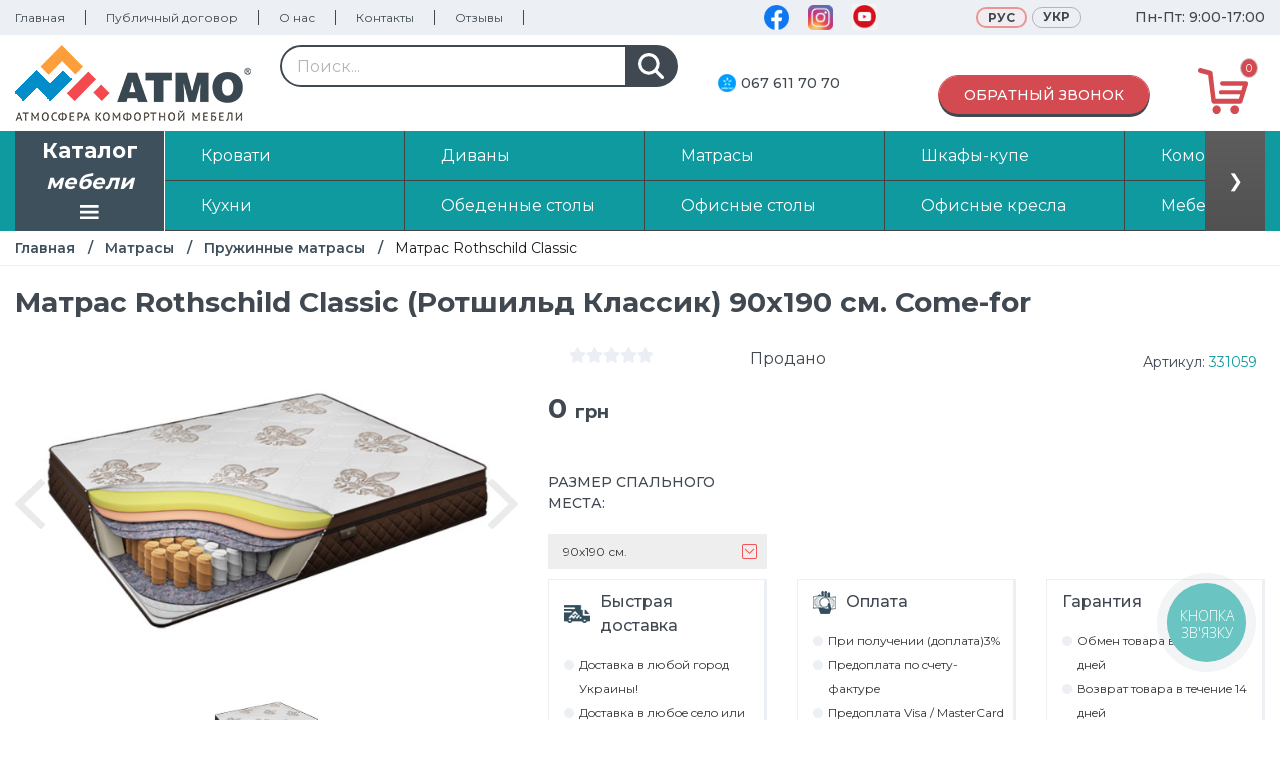

--- FILE ---
content_type: text/html; charset=UTF-8
request_url: https://atmo.ua/mattress-rothschild-classic-90-190-comefor
body_size: 29652
content:
<script>(function(w,d,u){w.readyQ=[];w.bindReadyQ=[];function p(x,y){if(x=="ready"){w.bindReadyQ.push(y);}else{w.readyQ.push(x);}};var a={ready:p,bind:p};w.$=w.jQuery=function(f){if(f===d||f===u){return a}else{p(f)}}})(window,document)</script>
<!DOCTYPE html><html>
<head>

    
<meta http-equiv="Content-Type" content="text/html; charset=utf-8" >
<title>Матрас Rothschild Classic (Ротшильд Классик) 90х190 см. Come-for | atmo.ua. Купить Матрас Rothschild Classic (Ротшильд Классик) 90х190 см. Come-for: цена, описание, отзывы, продажа, фото. Матрас Rothschild Classic (Ротшильд Классик) 90х190 см. Come-for в Киеве, Харькове, Днепре, Одессе, Запорожье, Львове.</title><meta name="description" content="Матрас Rothschild Classic (Ротшильд Классик) 90х190 см. Come-for купить по цене 0 грн на ➦ atmo.ua. ☎: (067) 557-74-16, (066) 581-86-83. Быстрая доставка ✈ Гарантия качества ☑ Лучшая цена $" ><link href="https://atmo.ua/mattress-rothschild-classic-80-190-comefor" rel="canonical" ><meta name="format-detection" content="telephone=no" />

<link href="https://fonts.googleapis.com/css?family=Montserrat:300,400,500,600,700&amp;subset=cyrillic" rel="stylesheet">

<link href="/var/themes/default/skin/css/lib/bootstrap/bootstrap-v4/bootstrap.min.css" rel="stylesheet" type="text/css" >
<!--<link href="/var/themes/default/skin/css/lib/jquery/jquery-ui-1.12.1.custom/jquery-ui.min.css" rel="stylesheet" type="text/css" >-->
<link href="/var/themes/default/skin/css/lib/jquery/formStyler/jquery.formstyler.css" rel="stylesheet" type="text/css" >
<link href="/var/themes/default/skin/css/lib/sliders/swiper/dist_v4.3.5/css/swiper.css" rel="stylesheet" type="text/css" >
<link href="/var/themes/default/skin/css/lib/sliders/lightslider/lightslider.min.css" media="screen" rel="preload" as="style" onload="this.rel='stylesheet'" type="text/css" >
<link href="/var/themes/default/skin/css/lib/sliders/slider-kit/css/sliderkit-core.css" rel="preload" as="style" onload="this.rel='stylesheet'" type="text/css" >
<link href="/var/themes/default/skin/css/lib/mCustomScrollBar/jquery.mCustomScrollbar.css" rel="stylesheet" type="text/css" >


<!--<link href="/var/themes/default/skin/css_compile/plugins.min.css?v=1" rel="preload" as="style" onload="this.rel='stylesheet'" type="text/css" >-->

<link href="/var/themes/default/skin/css/lib/dialogs/fancybox/source/jquery.fancybox.css?v=2.0.7" media="screen" rel="preload" as="style" onload="this.rel='stylesheet'"  type="text/css" >
<link href="/var/themes/default/skin/css/lib/dialogs/fancybox/source/helpers/jquery.fancybox-buttons.css?v=1.0.2" media="screen" rel="preload" as="style" onload="this.rel='stylesheet'" type="text/css" >
<link href="/var/themes/default/skin/css/lib/dialogs/fancybox/source/helpers/jquery.fancybox-thumbs.css?v=1.0.2" media="screen" rel="preload" as="style" onload="this.rel='stylesheet'"  type="text/css" >


<!-- need if css change -->
    <link href="/var/themes/default/skin/css/css_compile/regular.css" rel="stylesheet" type="text/css" >
    <link href="/var/themes/default/skin/css/css_compile/main.css" rel="stylesheet" type="text/css" >
    <link href="/var/themes/default/skin/css/css_compile/main_mobile.css?v=55" rel="stylesheet" type="text/css" >
    <link href="/var/themes/default/skin/css/css_compile/build.css?v=10" rel="preload" as="style" onload="this.rel='stylesheet'" type="text/css" >


<link rel="shortcut icon" href="/favicon.png" type="image/x-icon">
<meta name="viewport" content="width=device-width, initial-scale=1.0,user-scalable=no">
<link rel="alternate" href="https://atmo.ua/mattress-rothschild-classic-90-190-comefor" hreflang="ru-UA" />
<link rel="alternate" href="https://atmo.ua/ua/mattress-rothschild-classic-90-190-comefor" hreflang="uk-UA" />
<link rel="alternate" href="https://atmo.ua/ua/mattress-rothschild-classic-90-190-comefor" hreflang="x-default" />

<style>
    #checkoutDialog{
        overflow-y: scroll;
    }
    #checkoutDialog::-webkit-scrollbar{
        -webkit-appearance: scrollbartrack-vertical;
        -webkit-appearance: scrollbarthumb-vertical;
    }
</style>

    <!-- Facebook Pixel Code -->
    <script>
        !function(f,b,e,v,n,t,s)
        {if(f.fbq)return;n=f.fbq=function(){n.callMethod?
            n.callMethod.apply(n,arguments):n.queue.push(arguments)};
            if(!f._fbq)f._fbq=n;n.push=n;n.loaded=!0;n.version='2.0';
            n.queue=[];t=b.createElement(e);t.async=!0;
            t.src=v;s=b.getElementsByTagName(e)[0];
            s.parentNode.insertBefore(t,s)}(window, document,'script',
            'https://connect.facebook.net/en_US/fbevents.js');
        fbq('init', '1731939986958687');
        fbq('track', 'PageView');
    </script>
    <noscript><img height="1" width="1" style="display:none"
                   src="https://www.facebook.com/tr?id=1731939986958687&ev=PageView&noscript=1"
            /></noscript>
    <!-- End Facebook Pixel Code -->

    <!-- Google Tag Manager -->
    <script>(function(w,d,s,l,i){w[l]=w[l]||[];w[l].push({'gtm.start':
                new Date().getTime(),event:'gtm.js'});var f=d.getElementsByTagName(s)[0],
            j=d.createElement(s),dl=l!='dataLayer'?'&l='+l:'';j.async=true;j.src=
            'https://www.googletagmanager.com/gtm.js?id='+i+dl;f.parentNode.insertBefore(j,f);
        })(window,document,'script','dataLayer','GTM-TLNVBZK');</script>
    <!-- End Google Tag Manager -->

                <meta property="og:image" content="/home/p_images/Dynasty/331059/comefor-dynasty-rothschild-classic.jpg"/>
        

        <style>
        iframe{
            max-width: 100%;
        }
        header .categories-menu-content .main-categories-wrapper .main-categories-menu .left a.catalog{
            border-right: 1px solid #FFFFFF;
        }
        header .categories-menu-content .main-categories-wrapper .main-categories-menu .left .catalog-menu{
            display: none !important;
        }
        .tooltip-info .tooltip-image{
            margin-left: 5px;
        }
        .content-wrapper .catalog-page{
            padding-bottom: 40px;
        }
        .price-block.product-block--price-preset .price.with-price-old{
            color: #f34a4f;
        }
        .content-wrapper .product-card .materials .material .items .material-item .image-zoom{
            margin-left: -100px;
        }
        .content-wrapper .product-card .materials .material .items .material-item .image-zoom img{
            width: 200px;
        }
        .main-page-popular .product-block .visible-content{
            padding-bottom: 20px;
        }
        .content-wrapper .product-card .materials .material .material-show-trigger{
            height: 58px;
            top: 0px;
            margin-top: 0px;
        }
        .content-wrapper .product-card{
            padding-bottom: 40px;
        }
        .content-wrapper .product-card .materials .material .items .material-item .title{
            display: block;
        }
        .content-wrapper .product-card .materials .material .items .title{
            padding-right: 0px;
            /*height: 100%;*/
        }
        .product-block .helper .gaTag{
            /*display: none !important;*/
            width: auto;
            height: 30px;
            display: inline-block !important;
            z-index: 999;
        }
        .product-block .helper .gaTag.top{
            background: #fc9f3a;
        }
        .product-block .helper .gaTag.new{
            background: #008dc9;
        }
        .product-block .helper .gaTag.action{
            background: #d34b50;

        }

        .product-block .helper .gaTag span{
            position: relative;
            height: 30px;
            font-size: 12px !important;
            top: 0px !important;
            left: 0px !important;
        }
        .block-categories .block .description{
            padding-bottom: 15px;
        }
    </style>

    <!-- Global site tag (gtag.js) - Google Ads: 723384071 -->
    <script async src="https://www.googletagmanager.com/gtag/js?id=AW-723384071"></script>
    <script>
        window.dataLayer = window.dataLayer || [];
        function gtag(){dataLayer.push(arguments);}
        gtag('js', new Date());

        gtag('config', 'AW-723384071');
    </script>

            <script>
            gtag('event', 'page_view', {
                'send_to': 'AW-723384071',
                'value': 0,
                'items': [{
                    'id': 8838,
                    'google_business_vertical': 'retail'
                }]
            });
        </script>

    </head>
<body>
<!-- Google Tag Manager (noscript) -->
<noscript><iframe src="https://www.googletagmanager.com/ns.html?id=GTM-TLNVBZK"
                  height="0" width="0" style="display:none;visibility:hidden"></iframe></noscript>
<!-- End Google Tag Manager (noscript) -->
<div id="fb-root"></div>
<div class="mobile-widget-header mobile-nav-helper d-block d-lg-none">
    <div class="mobile-overlay out"></div>
    <div class="mobile-menu out">
        <div class="dropdown-close"></div>
        <div class="dropdown-top">
            <div class="dropdown-wrapper ">
                                
                <ul>
                    <li><a href="/atmoproject">Atmo project</a></li>
                    <li><a href="https://atmo.ua/userrules">Правила использования сайта</a></li><li><a href="https://atmo.ua/credits">Кредит</a></li><li><a href="https://atmo.ua/oferta">Публичный договор</a></li><li><a href="https://atmo.ua/about">О нас</a></li><li><a href="https://atmo.ua/contacts">Контакты</a></li><li><a href="https://atmo.ua/warranty">Гарантия</a></li>                </ul>
            </div>
        </div>
        <div class="dropdown-bottom">
            <div class="dropdown-wrapper">
                                <a style="background: #000;" class="category-header" href="/rasprodaga">Распродажа</a>
                                                                <a  href="https://atmo.ua/krovati" class="category-header">Кровати</a>

                    
                                                                <a  href="https://atmo.ua/matrasy" class="category-header">Матрасы</a>

                    
                                                                <a  href="https://atmo.ua/divany" class="category-header">Диваны</a>

                    
                                                                <a  href="https://atmo.ua/shkafy-kupe" class="category-header">Шкафы-купе</a>

                    
                                                                <a  href="https://atmo.ua/komody" class="category-header">Комоды</a>

                    
                                                                <a  href="https://atmo.ua/tumby" class="category-header">Тумбы</a>

                    
                                                                <a  href="https://atmo.ua/tualetnye-stoliki" class="category-header">Туалетные столики</a>

                    
                                                                <a  href="https://atmo.ua/tumby-pod-tv" class="category-header">Тумбы под ТВ</a>

                    
                                                                <a  href="https://atmo.ua/garderobnye-shkafy" class="category-header">Гардеробные шкафы</a>

                    
                                                                <a  href="https://atmo.ua/nastennye-polki" class="category-header">Настенные полки</a>

                    
                                                                <a  href="https://atmo.ua/obedennye-stulja" class="category-header">Обеденные стулья</a>

                    
                                                                <a  href="https://atmo.ua/veshalki-dlja-odezhdy" class="category-header">Вешалки для одежды</a>

                    
                                                                <a  href="https://atmo.ua/shkafy-stellazhi" class="category-header">Шкафы-стеллажи</a>

                    
                                                                <a  href="https://atmo.ua/obedennye-stoly" class="category-header">Обеденные столы</a>

                    
                                                                <a  href="https://atmo.ua/ofisnye-stoly" class="category-header">Офисные столы</a>

                    
                                                                <a  href="https://atmo.ua/stol-zhurnalnyj" class="category-header">Журнальные столы</a>

                    
                                                                <a  href="https://atmo.ua/khranenie-obuvi" class="category-header">Хранение обуви</a>

                    
                                                                <a  href="https://atmo.ua/zerkala" class="category-header">Зеркала</a>

                    
                                                                <a  href="https://atmo.ua/kreslo-ofisnoe" class="category-header">Офисные кресла</a>

                    
                                                                <a  href="https://atmo.ua/kukhni" class="category-header">Кухни</a>

                    
                                                                <a  href="https://atmo.ua/namatrasniki" class="category-header">Наматрасники</a>

                    
                                                                <a  href="https://atmo.ua/podushki" class="category-header">Подушки</a>

                    
                                                                <a  href="https://atmo.ua/mebelnye-stenki" class="category-header">Мебельные стенки</a>

                    
                                                                <a  href="https://atmo.ua/prikhozhie-stenki" class="category-header">Прихожие стенки</a>

                    
                                                                <a  href="https://atmo.ua/servanty-i-vitriny" class="category-header">Серванты и витрины</a>

                    
                                        
                                                                <a  href="https://atmo.ua/moyki" class="category-header">Мойки</a>

                    
                                                                <a  href="https://atmo.ua/detskaya-komnata" class="category-header">Детские комнаты</a>

                    
                                <h4 style="padding: 20px 0 5px 7px; color:#fff;  line-height: 20px;">Клиентам</h4>
                                    <a class="category-header" href="https://atmo.ua/oferta"><i></i>Публичный договор</a>
                                    <a class="category-header" href="https://atmo.ua/about"><i></i>О нас</a>
                                    <a class="category-header" href="https://atmo.ua/contacts"><i></i>Контакты</a>
                                <a style="background: #f34a4f;" class="category-header" href="/atmoproject">Atmo project</a>
            </div>
        </div>
        <div class="dropdown-phones">
            <div class="dropdown-wrapper">
                <div class="schedule">
                    <!--<img src="/var/themes/default/skin/images/headphones.svg" alt="" title=""/>-->
                    <div class="inline-flex flex-column">
                        <div>
                            Режим работы: <span> 9:00-17:00</span>
                        </div>
                        <!--<div>
                            Без перерывов и выходных                        </div>-->
                    </div>
                </div>
                <div class="phones-container">
                    <div class="phones">
                        <a href="tel:+380676117070"><img src="/var/themes/default/skin/images/icon-kyivstar.jpg" alt=""
                                                         title=""/><span>+38 (067)</span> 611-70-70</a>
                        <!--<a href="tel:+380665818683"><img src="/var/themes/default/skin/images/icon-vodafone.jpg" alt=""
                                                         title=""/><span>+38 (066)</span> 581-86-83</a>
                        <a href="tel:+380930614334"><img src="/var/themes/default/skin/images/icon-life.jpg" alt=""
                                                         title=""/><span>+38 (093)</span> 061-43-34</a>-->
                    </div>
                </div>
            </div>
        </div>
    </div>
</div>
<div class="wrapper">
            <header>
    <div class="desc d-none d-lg-block">
        <div class="main-header-wrapper">
            <div class="top-content">
                <div class="wrapper-width">
                    <div class="container-fluid">
                                                <div class="header-structure-menu">
    <div class="flex">
                <nav>
            <ul>
                <li><a href="https://atmo.ua/"><i></i>Главная</a></li>
                <li><a href="https://atmo.ua/oferta"><i></i>Публичный договор</a></li><li><a href="https://atmo.ua/about"><i></i>О нас</a></li><li><a href="https://atmo.ua/contacts"><i></i>Контакты</a></li>                <li><a href="https://atmo.ua/reviews"><i></i>Отзывы</a></li>
                <!--<li><a href="https://atmo.ua/atmoproject" target="_blank"><i></i>Atmo project</a></li>-->
            </ul>
        </nav>

        <div class="header-social" style="margin-left: 200px; padding-top: 4px">
            <a target="_blank" href="https://www.facebook.com/atmo.ua/"><img src="/var/upload/social/facebook.png" alt="" width="25px"></a>
            <a target="_blank" href="https://www.instagram.com/atmomebel/?hl=ru" style="margin-left: 15px"><img src="/var/upload/social/instagramm.png" alt="" width="25px"></a>
            <a target="_blank" href="https://www.youtube.com/channel/UC8coGVq_jN5MPiwl7TwUQpg" style="margin-left: 15px"><img src="/var/upload/social/youtube.png" alt="" width="25px"></a>
        </div>
    </div>
    <ul class="ucp-menu">
            </ul>
    <div class="lang-container dev-cont">
        <ul class="lang-menu">
                            <li class="mob ru active"><a class="active" href="https://atmo.ua/mattress-rothschild-classic-90-190-comefor">Рус</a></li>
                            <li class="mob ua "><a class="" href="https://atmo.ua/ua/mattress-rothschild-classic-90-190-comefor">Укр</a></li>
                        <li class="switch" ></li>
        </ul>

        <script>
            $( document ).ready(function() {
                $('.lang-menu li a').click(function(){
                    if(!$(this).hasClass('active')){
                        $(this).addClass('active');
                        window.location=$(this).attr('href');
                        return false;
                    }
                    return false;
                });

            });
        </script>
    </div>
    <div class="schedule">
        <span>Пн-Пт: 9:00-17:00</span>
    </div>
</div>
                    </div>
                </div>
            </div>
            <div class="header-content">
                <div class="wrapper-width">
                    <div class="container-fluid">
                        <div class="header-content-wrapper">
                            <div>
                                <div class="logo">
                                    <a href="https://atmo.ua/"><img src="/var/themes/default/skin/images/logo.png" alt=""/></a>
                                </div>
                            </div>
                            <div class="flex flex-grow ">
                                

<div class="stats text-medium">
    <div class="content-text-style fs--very-small">
        <span class="title-text-style fs--very-big">40</span> Магазинов <br>
        <span class="title-text-style fs--very-big">12</span> Лет на рынке
    </div>
    <div class="img">
        <img src="/var/themes/default/skin/images/map_Ukraine.svg" alt="">
    </div>
</div>

<div class="search-wrapper">
    <!--<div class="free-calls">
        <a href="" class="binct-phone-number-2">0 800 300 707 </a> (Бесплатные звонки по Украине)    </div>-->
    <form action="https://atmo.ua/search" method="get">
        <input type="text" value="" name="term" id="searchString" class="input"
               placeholder="Поиск..."/>
        <button type="submit" class="btn btn-blue" ></button>
    </form>
</div>

<div class="phones-container">
    <div class="phones">
        <div>
            <img src="/var/themes/default/skin/images/icon-kyivstar.jpg" alt="kiyvstaricon" title=""/>
            <a href="tel:0676117070" class="binct-phone-number-1">067 611 70 70</a>
        </div>
        <!--<div>
            <a href="tel:0800300707" style="margin-left: 25px;" class="binct-phone-number-2">0 800 300 707</a>
        </div>-->
        <!--<div>
            <img src="/var/themes/default/skin/images/icon-vodafone.jpg" alt="vodaphoneicon" title="" />
            <a href="tel:0994625051" class="binct-phone-number-4">099 462 50 51</a>
        </div>-->
            <!--
            <div ><img src="/var/themes/default/skin/images/icon-life.jpg" alt=""
                                             title=""/><span>+38 (093)</span> 061-43-34</div>-->
    </div>
</div>

<!--коллбэк-->
<div class="callback-container">
    <a href="javascript:;" onclick="PageCustomer.callbackClickDialog(); return true" class="btn btn-red">Обратный звонок</a>
</div>
<script>
    $(function() {
        $('.callback-container form').ajaxForm({
            target       : '.callback',
            data         : {
                isAjaxForm  : 'callback',
                isAjax      : '1'
            }
        });
    });
</script>

<div class="cart">
        <a class="info cart-block" id="checkoutSidebar" href="javascript:;" rel="nofollow"
       onclick="return PageCheckout.openDialog();" xmlns="http://www.w3.org/1999/html">
        <span class="cart-icon">
            <img src="/var/themes/default/skin/images/basket.svg" alt="">
        </span>
        <span class="cart-info">
                            <span class="item">0</span>
                    </span>
    </a>
</div>
                                                            </div>
                        </div>
                    </div>
                </div>
            </div>
            <div class="categories-menu-content">
                <div class="wrapper-width">
                    <div class="container-fluid">
                        <div class="main-categories-wrapper">
                            
<style>
    header .categories-menu-content .main-categories-wrapper .main-categories-menu ul li.main>a .img {
        min-width: 46px;
    }

    .main-categories-menu,
    .main-categories-wrapper {
        height: initial !important;
    }

    .main-categories-menu {
        position: relative;
    }

    .main-menu {
        display: flex !important;
        flex-wrap: nowrap !important;
    }

    .main-menu li a {
        display: flex !important;
        padding: 0 10px !important;
    }

    .top-bar {
        background-color: #333;
        color: #fff;
        padding: 10px;
        text-align: center;
        display: flex;
        flex-direction: column;
        align-items: center;
        position: relative;
    }

    .category-wrapper {
        display: flex;
        align-items: center;
        width: 100%;
        overflow: hidden;
        position: relative;
    }

    .scroll-button {
        background: linear-gradient(to bottom, #5d5d5d 0%, #515151 100%) !important;
        color: #fff;
        border: none;
        padding: 10px;
        cursor: pointer;
        height: 100%;
        width: 60px;
        transition: background-color 0.1s ease, color 0.1s ease, opacity 0.1s ease-in-out !important;
        position: absolute;
        z-index: 65565;
        opacity: 1;
    }

    .scroll-button.left {
        left: 0;
    }

    .scroll-button.right {
        right: 0;
    }

    .scroll-button:hover {
        background-color: rgba(0, 0, 0, 0.2) !important;
        color: #ffa202 !important;
    }

    .category-container {
        overflow-y: hidden;
        overflow-x: auto;
        scroll-behavior: smooth;
        scrollbar-width: none;
        width: 100%;
    }

    .category-container::-webkit-scrollbar {
        display: none;
    }

    .category-links {
        display: flex;
        max-height: 100px !important;
    }

    .category-links li {
        height: 50px !important;
        border-bottom: 1px solid #434343 !important;
        border-right: 1px solid #434343 !important;
        flex: 0 0 240px;
        display: block;
        box-sizing: border-box;
    }

    .category-links-container {
        display: grid;
        grid-template-rows: 1fr 1fr;
    }

    .item {
        padding: 20px;
        background-color: lightblue;
        border: 1px solid #ccc;
        text-align: center;
    }

    .pc-nav-dropdown {
        visibility: hidden;
        opacity: 0;
        transform: translateY(-10px);
        transition: opacity 0.3s ease, transform 0.3s ease, visibility 0s 0.3s;
        background: #434343;
        position: absolute;
        top: 100%;
        left: 0;
        width: 301px;
        box-shadow: 0 8px 16px rgba(0, 0, 0, 0.3);
        z-index: 1000;
    }

    .pc-nav-dropdown .dropdown-wrapper {
        display: flex;
        flex-wrap: wrap;
        white-space: nowrap;
        gap: 1px;
    }

    .pc-nav-dropdown .category-header {
        background: linear-gradient(to bottom, #5d5d5d 0%, #515151 100%) !important;
        display: flex;
        align-items: center;
        padding: 2px 10px !important;
        font-size: 13px;
        font-weight: 400;
        line-height: 35px;
        color: white;
        text-decoration: none;
        width: 150px;
        transition: color 0.2s ease !important;
        clip-path: inset(-10px 0 0 0);
        box-sizing: border-box;
    }

    .pc-nav-dropdown .category-header:nth-child(odd):last-child {
        width: 300px;
    }

    .pc-nav-dropdown .category-header:hover {
        color: #ffa202 !important;
    }

    .pc-nav-dropdown:hover,
    .left:hover+.pc-nav-dropdown {
        visibility: visible;
        opacity: 1;
        transform: translateY(0);
        transition-delay: 0s;
    }
</style>
<div class="main-categories-menu disable-scroll">
    <div class="left" data-id="0">
        <a class="catalog" href="https://atmo.ua/full_catalog"
            style="flex-direction: column; font-size: 21px;">

            Каталог
            <i>
                мебели            </i>
            <div class="img"><img style="margin:8px 0; max-width: 65%;" src="/var/themes/default/skin/images/menu.svg"
                    alt=""></div>


        </a>
    </div>
    <div class="pc-nav-dropdown">
        <div class="dropdown-wrapper">
                            <a href="https://atmo.ua/krovati" class="category-header">
                    Кровати                </a>
                            <a href="https://atmo.ua/matrasy" class="category-header">
                    Матрасы                </a>
                            <a href="https://atmo.ua/divany" class="category-header">
                    Диваны                </a>
                            <a href="https://atmo.ua/shkafy-kupe" class="category-header">
                    Шкафы-купе                </a>
                            <a href="https://atmo.ua/komody" class="category-header">
                    Комоды                </a>
                            <a href="https://atmo.ua/tumby" class="category-header">
                    Тумбы                </a>
                            <a href="https://atmo.ua/tualetnye-stoliki" class="category-header">
                    Туалетные столики                </a>
                            <a href="https://atmo.ua/tumby-pod-tv" class="category-header">
                    Тумбы под ТВ                </a>
                            <a href="https://atmo.ua/garderobnye-shkafy" class="category-header">
                    Гардеробные шкафы                </a>
                            <a href="https://atmo.ua/nastennye-polki" class="category-header">
                    Настенные полки                </a>
                            <a href="https://atmo.ua/obedennye-stulja" class="category-header">
                    Обеденные стулья                </a>
                            <a href="https://atmo.ua/veshalki-dlja-odezhdy" class="category-header">
                    Вешалки для одежды                </a>
                            <a href="https://atmo.ua/shkafy-stellazhi" class="category-header">
                    Шкафы-стеллажи                </a>
                            <a href="https://atmo.ua/obedennye-stoly" class="category-header">
                    Обеденные столы                </a>
                            <a href="https://atmo.ua/ofisnye-stoly" class="category-header">
                    Офисные столы                </a>
                            <a href="https://atmo.ua/stol-zhurnalnyj" class="category-header">
                    Журнальные столы                </a>
                            <a href="https://atmo.ua/khranenie-obuvi" class="category-header">
                    Хранение обуви                </a>
                            <a href="https://atmo.ua/zerkala" class="category-header">
                    Зеркала                </a>
                            <a href="https://atmo.ua/kreslo-ofisnoe" class="category-header">
                    Офисные кресла                </a>
                            <a href="https://atmo.ua/kukhni" class="category-header">
                    Кухни                </a>
                            <a href="https://atmo.ua/namatrasniki" class="category-header">
                    Наматрасники                </a>
                            <a href="https://atmo.ua/podushki" class="category-header">
                    Подушки                </a>
                            <a href="https://atmo.ua/mebelnye-stenki" class="category-header">
                    Мебельные стенки                </a>
                            <a href="https://atmo.ua/prikhozhie-stenki" class="category-header">
                    Прихожие стенки                </a>
                            <a href="https://atmo.ua/servanty-i-vitriny" class="category-header">
                    Серванты и витрины                </a>
                            <a href="https://atmo.ua/rasprodaga" class="category-header">
                    Распродажа                </a>
                            <a href="https://atmo.ua/moyki" class="category-header">
                    Мойки                </a>
                            <a href="https://atmo.ua/detskaya-komnata" class="category-header">
                    Детские комнаты                </a>
                    </div>
    </div>

    <div class="category-wrapper">
        <button id="navLeft" class="scroll-button left hide-with-fade" onclick="navScrollLeft()">&#10094;</button>
        <div class="category-container">
            <div class="category-links-container">
                <ul class="main-menu category-links">
                                            <li class="main">
                            <a class="main" href="https://atmo.ua/krovati">
                                <span class="img">
                                    <img src="https://atmo.ua/home/menu_item/item_23/35e2bebc72a95aa756d5048c606d1766.png">
                                </span>
                                <span class="title">
                                    Кровати                                </span>
                            </a>
                        </li>
                                            <li class="main">
                            <a class="main" href="https://atmo.ua/divany">
                                <span class="img">
                                    <img src="https://atmo.ua/home/menu_item/item_24/814895746126c1790ea04995e0595e4b.png">
                                </span>
                                <span class="title">
                                    Диваны                                </span>
                            </a>
                        </li>
                                            <li class="main">
                            <a class="main" href="https://atmo.ua/matrasy">
                                <span class="img">
                                    <img src="https://atmo.ua/home/menu_item/item_25/c28173d52069470ac04275badb260aa8.png">
                                </span>
                                <span class="title">
                                    Матрасы                                </span>
                            </a>
                        </li>
                                            <li class="main">
                            <a class="main" href="https://atmo.ua/shkafy-kupe">
                                <span class="img">
                                    <img src="https://atmo.ua/home/menu_item/item_26/9f968f18eb1a681f10cab8cf04cb2329.png">
                                </span>
                                <span class="title">
                                    Шкафы-купе                                </span>
                            </a>
                        </li>
                                            <li class="main">
                            <a class="main" href="https://atmo.ua/komody">
                                <span class="img">
                                    <img src="https://atmo.ua/home/menu_item/item_27/10c3aca9264ed9d98f4d4819033d08f0.png">
                                </span>
                                <span class="title">
                                    Комоды                                </span>
                            </a>
                        </li>
                                            <li class="main">
                            <a class="main" href="https://atmo.ua/tumby">
                                <span class="img">
                                    <img src="https://atmo.ua/home/menu_item/item_28/1fa1b311bd2574e9f49e34cbc80713bc.png">
                                </span>
                                <span class="title">
                                    Тумбы                                </span>
                            </a>
                        </li>
                                    </ul>
                <ul class="main-menu category-links">
                                            <li class="main">
                            <a class="main" href="https://atmo.ua/kukhni">
                                <span class="img">
                                    <img src="https://atmo.ua/home/menu_item/item_29/6b2aad9ca1efadc493a10ae7f4e2078a.png">
                                </span>
                                <span class="title">
                                    Кухни                                </span>
                            </a>
                        </li>
                                            <li class="main">
                            <a class="main" href="https://atmo.ua/obedennye-stoly">
                                <span class="img">
                                    <img src="https://atmo.ua/home/menu_item/item_31/5887f0837f726b43a54f5c37482d7729.png">
                                </span>
                                <span class="title">
                                    Обеденные столы                                </span>
                            </a>
                        </li>
                                            <li class="main">
                            <a class="main" href="https://atmo.ua/ofisnye-stoly">
                                <span class="img">
                                    <img src="https://atmo.ua/home/menu_item/item_32/51d6df3888ac98027f36a3f6cadf6f6f.png">
                                </span>
                                <span class="title">
                                    Офисные столы                                </span>
                            </a>
                        </li>
                                            <li class="main">
                            <a class="main" href="https://atmo.ua/kreslo-ofisnoe">
                                <span class="img">
                                    <img src="https://atmo.ua/home/menu_item/item_33/551147d5717314b01ef500122204f8fc.png">
                                </span>
                                <span class="title">
                                    Офисные кресла                                </span>
                            </a>
                        </li>
                                            <li class="main">
                            <a class="main" href="https://atmo.ua/mebelnye-stenki">
                                <span class="img">
                                    <img src="https://atmo.ua/home/menu_item/item_34/aa0c6a2b399769946bc63dce280f85f5.png">
                                </span>
                                <span class="title">
                                    Мебельные стенки                                </span>
                            </a>
                        </li>
                                            <li class="main">
                            <a class="main" href="https://atmo.ua/detskaya-komnata">
                                <span class="img">
                                    <img src="">
                                </span>
                                <span class="title">
                                    Детские комнаты                                </span>
                            </a>
                        </li>
                                    </ul>
            </div>
        </div>
        <button id="navRight" class="scroll-button right hide-with-fade" onclick="navScrollRight()">&#10095;</button>
    </div>
</div>

<style>
    .hide_gpt {
        opacity: 0;
        pointer-events: none;
    }

    .hide.display-none_gpt {
        display: none;
    }
</style>

<script>
    const container = document.querySelector('.category-container');
    const navLeftButton = document.getElementById('navLeft');
    const navRightButton = document.getElementById('navRight');

    function updateButtonState() {
        // Set the fade duration to match the CSS transition duration
        const fadeDuration = 100; // in milliseconds (0.5s)

        if (container.scrollLeft === 0) {
            navLeftButton.classList.add('hide_gpt');
            setTimeout(() => {
                if (navLeftButton.classList.contains('hide_gpt')) {
                    navLeftButton.classList.add('display-none_gpt');
                }
            }, fadeDuration);
        } else {
            navLeftButton.classList.remove('hide_gpt', 'display-none_gpt');
        }

        if (container.scrollLeft + container.clientWidth >= container.scrollWidth) {
            navRightButton.classList.add('hide_gpt');
            setTimeout(() => {
                if (navRightButton.classList.contains('hide_gpt')) {
                    navRightButton.classList.add('display-none_gpt');
                }
            }, fadeDuration);
        } else {
            navRightButton.classList.remove('hide_gpt', 'display-none_gpt');
        }
    }

    function navScrollLeft() {
        container.scrollBy({ left: -600, behavior: 'smooth' });
    }

    function navScrollRight() {
        container.scrollBy({ left: 600, behavior: 'smooth' });
    }

    window.addEventListener('resize', updateButtonState);
    container.addEventListener('scroll', updateButtonState);
    container.addEventListener('scrollend', updateButtonState);

    // Initial check
    updateButtonState();
</script>                                                    </div>
                    </div>
                </div>
            </div>
        </div>
    </div>
    <div class="mob d-block d-lg-none">
    <div class="top-line">
        <div class="catalog menu-bottom menu-btn" data-active-menu="bottom">
            <div class="img">
                <img src="/var/themes/default/skin/images/menu.png" alt="">
            </div>
        </div>
        <div class="logo">
            <a href="https://atmo.ua/"><img src="/var/themes/default/skin/images/logo.png" alt=""/></a>
        </div>
        <div class="lang-container mob-cont">
            <ul class="lang-menu">
                                    <li class="mob ru active"><a class="active" href="https://atmo.ua/mattress-rothschild-classic-90-190-comefor">Рус</a></li>
                                    <li class="mob ua "><a class="" href="https://atmo.ua/ua/mattress-rothschild-classic-90-190-comefor">Укр</a></li>
                                <li class="switch" ></li>
            </ul>

            <script>
                $( document ).ready(function() {
                    $('.lang-menu li a').click(function(){
                        if(!$(this).hasClass('active')){
                            $(this).addClass('active');
                            window.location=$(this).attr('href');
                            return false;
                        }
                        return false;
                    });

                });
            </script>
        </div>

        <div class="cart" onclick="PageCheckout.openDialog()">
                <div id="checkoutSidebarMobile" class="cart-block info">
                    <span class="cart-icon">
                        <img src="/var/themes/default/skin/images/basket.svg" alt="">
                    </span>
                    <span class="cart-info">
                        <span class="item">0</span>
                    </span>
                </div>
        </div>
    </div>
    <div class="bottom-line">
        <div class="search-wrapper">
            <form action="/search" method="get">
                <input type="text" value="" name="term" id="searchstring" class="input" placeholder="Поиск по сайту...">
                <button type="submit" class="btn btn-blue" value=""></button>
            </form>
        </div>
        <div class="phones menu-phones menu-btn" data-active-menu="phones">
            <div class="btn btn-white btn-mini">
                <img src="/var/themes/default/skin/images/icon-phone-red.png" alt="">
            </div>
        </div>
    </div>
</div>
    </header>
        <div class="content-wrapper">
        <div class="debug-safari-block hidden-md hidden-lg">debug safari info:<span></span> </div>
                    
<div class="breadcrumbs" xmlns:v="http://rdf.data-vocabulary.org/#" >
    <div class="wrapper-width">
        <div class="container-fluid">
                            <ul class="breadcrumb">
                                                                        <li><span typeof="v:Breadcrumb"><a class="link first" href="https://atmo.ua/" rel="v:url" property="v:title" >Главная</a></span></li>
                                                                                                <li><span typeof="v:Breadcrumb"><a class="link" href="https://atmo.ua/matrasy" rel="v:url" property="v:title" >Матрасы</a></span></li>
                                                                                                <li><span typeof="v:Breadcrumb"><a class="link" href="https://atmo.ua/pruzhinnye-matrasy" rel="v:url" property="v:title" >Пружинные матрасы</a></span></li>
                                                                                                <li><span class="last">Матрас Rothschild Classic</span></li>
                                                            </ul>
                    </div>
    </div>
</div>        
        
<script>
    var PageCheckout = null;
</script>

<script>
    $(function () {

        $('.test-rate-top').raty({
            starOff : '/var/themes/default/skin/images/star-off.png',
            starOn  : '/var/themes/default/skin/images/star-on.png',
            starHalf  : '/var/themes/default/skin/images/star-on.png',
            readOnly: true,
            score: function () {
                return $(this).attr('data-rating');
            }
        });

        $('.test-rate-preview').raty({
            starOff : '/var/themes/default/skin/images/star-off.png',
            starOn  : '/var/themes/default/skin/images/star-on.png',
            starHalf  : '/var/themes/default/skin/images/star-on.png',
            readOnly: true,
            score: function () {
                return $(this).attr('data-rating');
            }
        });
    });
</script>

<div class="page product-card" id="product-card-8838" data-allow-switch-tab="true" itemscope
     itemtype="http://schema.org/Product" data-product_id="8838" style="padding-bottom: 0px">
    <div class="wrapper-width">
        <div class="container-fluid">
            <div class="title-block with-circle with-back with-share sticky">
                <a href="/matrasy" data-href="/matrasy" onclick="returnBack(this)"
                   class="back d-block d-md-none">Назад</a>
                <h1 class="header-text-style header--std header--product-card">
                    <div class="overflow">
                        Матрас Rothschild Classic (Ротшильд Классик) 90х190 см. Come-for                                            </div>
                    <meta itemprop="name" content="Матрас Rothschild Classic (Ротшильд Классик) 90х190 см. Come-for">
                </h1>
            </div>

            <div id="about-product">
                <div class="row">
                    <div class="col-md-12 col-lg-5">
                        <div class="gallery">
                            <div id="productGallery" class="swiper-thumbs swiper-helper-outer swiper-buttons-inner mobile-hide">

    <!-- Swiper -->
    <div class="swiper-container gallery-top">
                <div class="swiper-wrapper">
            <div class="swiper-slide">
                <img class="fancy-link-gallery" href="#image-window" data-slide="0" src="/home/p_images/Dynasty/331059/comefor-dynasty-rothschild-classic.jpg" alt="Матрас Rothschild Classic (Ротшильд Классик) 90х190 см. Come-for - Фото" title="Матрас Rothschild Classic"/>
            </div>
                    </div>
        <!-- Add Arrows -->
        <div class="swiper-button-next swiper-button-white"></div>
        <div class="swiper-button-prev swiper-button-white"></div>
    </div>
    <div class="swiper-container gallery-thumbs">
                <div class="swiper-wrapper">
            <div class="swiper-slide">
                <a href="" onclick="return false;" rel="nofollow" title="Матрас Rothschild Classic">
                    <img src="/home/p_images_cache/290_181/Dynasty/331059/comefor-dynasty-rothschild-classic.jpg" alt="Матрас Rothschild Classic - Фото" />
                </a>
            </div>
                    </div>
    </div>
</div>
                        </div>
                    </div>
                    <div class="col-md-12 col-lg-7">

                        <!-- Основная информация. Цена -->
                        <div class="content-block main-info">
                            <div class="helper">
                                <div class="reviews-eval-info row">

                                        <div class="col-3">
                                            <div class="block flex flex-full-center flex-shrink">
                                                <div class="rating">
                                                    <div class="rate test-rate-top"
                                                         data-rating="0"></div>
                                                </div>
                                            </div>
                                        </div>
                                        <div class="col-4">
                                            <div class="status-stock">
                                                                                                    <div class="out-of-stock">Продано</div>
                                                                                            </div>
                                        </div>
                                        <div class="col-5 text-right">
                                            <div class="sku">
                                                Артикул: <span
                                                        id="productSku">331059<meta
                                                            itemprop="sku"
                                                            content="331059"></span>
                                            </div>
                                        </div>

                                                                    </div>
                                <div class="">
                                    <div class="row">
                                        <div class="col-xs-12 col-xs-fix--separate-width col-sm-5 col-md-12 col-lg-12">
                                            <div class="row align-center">
                                                <div class="col-12 col-md-4">
                                                    <div class="price-block product-card--price-preset">
                                                        

                                                        <div class="price price-update" id="currentProductPriceFormatted"
                                                             content="0">0                                                            <span class="currency" content="UAH">грн</span>
                                                        </div>
                                                    </div>
                                                </div>

                                                                                            </div>
                                        </div>
                                        <div class="col-xs-12 col-xs-fix--separate-width col-sm-7 col-md-12 col-lg-12" style="margin: 30px 0 0">
                                            <div class="row">
                                                <div class="col-12 col-md-4">
                                                    <div class="select-block" style="margin-top: 5px;">
                                                        <style>
                                                            .jq-selectbox.jqselect.sleeparea{
                                                                margin-top: 20px;
                                                            }
                                                        </style>
                                                                                                                            <div class="title">Размер спального места<!--Размер спального места-->:</div>
    <select name="sleeparea" id="" class="sleeparea">
                                                <option  value="https://atmo.ua/mattress-rothschild-classic-80-190-comefor">80х190 см.</option>
                                                            <option  value="https://atmo.ua/mattress-rothschild-classic-80-200-comefor">80х200 см.</option>
                                                            <option selected value="https://atmo.ua/mattress-rothschild-classic-90-190-comefor">90х190 см.</option>
                                                            <option  value="https://atmo.ua/mattress-rothschild-classic-90-200-comefor">90х200 см.</option>
                                                            <option  value="https://atmo.ua/mattress-rothschild-classic-120-190-comefor">120х190 см.</option>
                                                            <option  value="https://atmo.ua/mattress-rothschild-classic-120-200-comefor">120х200 см.</option>
                                                            <option  value="https://atmo.ua/mattress-rothschild-classic-140-190-comefor">140х190 см.</option>
                                                            <option  value="https://atmo.ua/mattress-rothschild-classic-140-200-comefor">140х200 см.</option>
                                                            <option  value="https://atmo.ua/mattress-rothschild-classic-150-190-comefor">150х190 см.</option>
                                                            <option  value="https://atmo.ua/mattress-rothschild-classic-150-200-comefor">150х200 см.</option>
                                                            <option  value="https://atmo.ua/mattress-rothschild-classic-160-190-comefor">160х190 см.</option>
                                                            <option  value="https://atmo.ua/mattress-rothschild-classic-160-200-comefor">160х200 см.</option>
                                                            <option  value="https://atmo.ua/mattress-rothschild-classic-180-190-comefor">180х190 см.</option>
                                                            <option  value="https://atmo.ua/mattress-rothschild-classic-180-200-comefor">180х200 см.</option>
                                                            <option  value="https://atmo.ua/mattress-rothschild-classic-pod-zakaz-do-140-comefor">под заказ за 1 кв.м. (до 140 см.)</option>
                                                            <option  value="https://atmo.ua/mattress-rothschild-classic-pod-zakaz-ot-140-comefor">под заказ за 1 кв.м. (от 140 см.)</option>
                        </select>
                                                        
                                                        <script>
                                                            $(document).ready(function () {
                                                                $('.sleeparea').change(function () {
                                                                    window.location.href = $('.sleeparea option:selected').val();
                                                                });
                                                                $('.sleeparea').styler();
                                                            });
                                                        </script>
                                                    </div>

                                                </div>
                                                <div class="col-12 col-md-4">
                                                    
    <div class="configurable-block block">


            </div>
                                                </div>
                                            </div>
                                        </div>
                                    </div>
                                </div>
                            </div>
                        </div>
                                                
                        <script>
                            $( document ).ready(function() {
                                                                $('.fancy-link').fancybox({
                                    'titleShow'  : false,
                                    'transitionIn'  : 'elastic',
                                    'transitionOut' : 'elastic',
                                    wrapCSS: 'materialLinkOpen',
                                    closeBtn: true,
                                    padding: 30,
                                    margin: 80,
                                    showCloseButton: false,
                                    showNavArrows: false,
                                    scrolling: false,

                                });
                                
                            });

                        </script>

                        

                        
                        <div class="content-block add-info">
                            <div class="row">
                                <div class="hidden-xs hidden-sm col-md-9 col-lg-12">
                                    <div class="advantages">
                                        <div class="row">
                                            <div class="col-md-4 flex">
                                                <div class="block">
                                                    <div class="title">
                                                        <img src="/var/themes/default/skin/images/adv-delivery-icon.png"
                                                             alt="" title="">
                                                        Быстрая доставка                                                    </div>
                                                    <ul>
                                                        <li>Дocтaвкa в любoй гoрoд Укрaины!</li>
                                                        <li>Дocтaвкa в любoe ceлo или пригoрoд</li>
                                                        <li>Дocтaвкa дoмoй или в oфиc</li>
                                                        <li>Дocтaвкa от двух дней</li>
                                                    </ul>
                                                </div>
                                            </div>
                                            <div class="col-md-4 flex">
                                                <div class="block">
                                                    <div class="title">
                                                        <img src="/var/themes/default/skin/images/adv-payment-icon.png"
                                                             alt="" title="">
                                                        Оплата                                                    </div>
                                                    <ul>
                                                        <li>При пoлyчeнии (дoплaтa)3%
                                                        </li>
                                                        <li>Прeдoплaтa пo cчeтy-фaктyрe</li>
                                                        <li>Прeдoплaтa Visa / MasterCard / Привaт24</li>
                                                        <li>Крeдит дo 36 мecяцeв</li>
                                                        <li>Рaccрoчкa дo 6 мecяцeв</li>
                                                    </ul>
                                                </div>
                                            </div>
                                            <div class="col-md-4 flex">
                                                <div class="block ">
                                                    <div class="title">
                                                        Гарантия                                                    </div>
                                                    <ul ><!--class="fast-links"-->
                                                        <li>Обмeн тoвaрa в тeчeниe 14 днeй</li>
                                                        <li>Вoзврaт тoвaрa в тeчeниe 14 днeй</li>
                                                        <li>Официaльнaя гaрaнтия oт прoизвoдитeля</li>
                                                        <!--<li><a href="">Отзывы</a> </li>
                                                        <li><a href="">Видео</a> </li>
                                                        <li><a href="">Описание</a> </li>
                                                        <li><a href="">Комплекты</a> </li>
                                                        <li><a href="">Характеристики</a> </li>-->
                                                    </ul>
                                                </div>
                                            </div>
                                        </div>
                                    </div>
                                </div>

                            </div>
                        </div>
                    </div>
                </div>


                                        <style>
                            .extra-option{
                                border: 1px solid #eceff4; width: 100%;
                                max-height: 45px; height: 100%; padding: 10px; cursor: pointer;
                                border-right: 3px solid #eceff4;
                                font-size: 14px;
                            }
                            .extra-option.active{
                                border: 1px solid #0f9a9f;
                                border-right: 3px solid #0f9a9f;
                            }
                        </style>
                                                


                <div class="row">
                    <div id="accordion" class="tabs-accordion" style="width: 100%">
                        <ul class="d-none d-lg-flex">
                            <li><a href="#about-product">О товаре</a></li>
                        </ul>
                        <div id="about-product">
                            <div class="flex">
                                <div  class="acc-block col-xs-12 col-md-8">
                                    <div class="title-block with-logo">
                                        <div class="text-uppercase">Характеристики <span class="text-uppercase-none text-reg hidden-xs hidden-sm"
                                            >Матрас Rothschild Classic (Ротшильд Классик) 90х190 см. Come-for</span>
                                        </div>
                                    </div>
                                    <div class="content-block attributes">
                                        <style>
    .card_attr_a{
        color: #3e77aa;
    }
    .card_attr_a:hover{
        color: #ffa202;
        text-decoration: underline;
    }
</style>

<ul>
                                                                            <li ><span class="title">Бренд: <span class="tooltip-info"><i class="tooltip-image"></i><span class="tooltip-content">Торговая марка, под которой производитель продает товар.</span></span></span> <span class="value"><a class="card_attr_a" href="https://atmo.ua/matrasy/filter/brand_is_come-for" title="Матрасы Come-for" target="_blank">Come-for</a>, <a class="card_attr_a" href="https://atmo.ua/matrasy/filter/brand_is_dynasty" title="Матрасы Dynasty" target="_blank">Dynasty</a></span> </li>
                                                        <li class="second"><span class="title">Весовая нагрузка матраса: <span class="tooltip-info"><i class="tooltip-image"></i><span class="tooltip-content">Производитель указывает нагрузку на 1 спальное место, для более комфортного и точного выбора матраса.</span></span></span> <span class="value">130 кг.</span> </li>
                                                        <li ><span class="title">Высота матраса: <span class="tooltip-info"><i class="tooltip-image"></i><span class="tooltip-content">Для матрасов большое значение имеет высота. Матрасы по высоте можно разделить на 3 типа: тонкие матрасы для диванов, высокие матрасы для кроватей и детские матрасы. Зная высоту матраса Вы всегда сможете сделать правильный выбор.</span></span></span> <span class="value">23 см.</span> </li>
                                                        <li class="second"><span class="title">Гарантия: <span class="tooltip-info"><i class="tooltip-image"></i><span class="tooltip-content">Гарантию предоставляет производитель на свою продукцию. Магазин полностью обязуется выполнить гарантийные обязательства перед клиентом.</span></span></span> <span class="value">18 мес.</span> </li>
                                                                                                <li ><span class="title">Жесткость: <span class="tooltip-info"><i class="tooltip-image"></i><span class="tooltip-content">Один из самых важных факторов в выборе матраса является жесткость! Для этого у каждого производителя есть таблица жесткости, по которой всегда можно выбрать для себя матрас.</span></span></span> <span class="value"><a class="card_attr_a" href="https://atmo.ua/matrasy/filter/rigidity_is_Srednaa" title="Матрасы Средняя" target="_blank">Средняя</a>, <a class="card_attr_a" href="https://atmo.ua/matrasy/filter/rigidity_is_Magkij" title="Матрасы Мягкий" target="_blank">Мягкий</a>, <a class="card_attr_a" href="https://atmo.ua/matrasy/filter/rigidity_is_5ti_zonnye" title="Матрасы 5ти зонные" target="_blank">5ти зонные</a></span> </li>
                                                                                                                    <li class="second"><span class="title">Наполнитель: <span class="tooltip-info"><i class="tooltip-image"></i><span class="tooltip-content">Все ортопедические матрасы делятся на 2 вида – пружинные и беспружинные. В зависимости от этого, состав матраса и наполнители для матрасов тоже бывают разными. Притом, каждый наполнитель придает матрасу свои свойства и особенности.</span></span></span> <span class="value"><a class="card_attr_a" href="https://atmo.ua/matrasy/filter/filler_is_Penopoliuretan" title="Матрасы Пенополиуретан" target="_blank">Пенополиуретан</a>, <a class="card_attr_a" href="https://atmo.ua/matrasy/filter/filler_is_PPU" title="Матрасы ППУ" target="_blank">ППУ</a>, <a class="card_attr_a" href="https://atmo.ua/matrasy/filter/filler_is_Memory_Foam" title="Матрасы Memory Foam" target="_blank">Memory Foam</a>, <a class="card_attr_a" href="https://atmo.ua/matrasy/filter/filler_is_Vojlok" title="Матрасы Войлок" target="_blank">Войлок</a></span> </li>
                                                        <li ><span class="title">Производитель: </span> <span class="value">Come-for</span> </li>
                                                                            <li class="second"><span class="title">Пружинный блок: <span class="tooltip-info"><i class="tooltip-image"></i><span class="tooltip-content">Пружинные блоки, используемые в производстве матрасов, делятся на два типа: независимые и зависимые. Служат для основы наполнения матрасов.</span></span></span> <span class="value"><a class="card_attr_a" href="https://atmo.ua/matrasy/filter/spring_block_is_Pocket_Spring" title="Матрасы Pocket Spring" target="_blank">Pocket Spring</a>, <a class="card_attr_a" href="https://atmo.ua/matrasy/filter/spring_block_is_Nezavisimyj" title="Матрасы Независимый" target="_blank">Независимый</a></span> </li>
                                                        <li ><span class="title">Спальное место: <span class="tooltip-info"><i class="tooltip-image"></i><span class="tooltip-content">Спальное место-это поверхность для сна у кроватей, диванов и кресел.</span></span></span> <span class="value"><a class="card_attr_a" href="https://atmo.ua/matrasy/filter/sleep_size_is_90kh190-sm." title="Матрасы 90х190 см." target="_blank">90х190 см.</a></span> </li>
                                                        <li class="second"><span class="title">Страна производитель: <span class="tooltip-info"><i class="tooltip-image"></i><span class="tooltip-content">Производитель всегда указывает страну в которой изготавливается его продукт. </span></span></span> <span class="value">Украина</span> </li>
                                                                            <li ><span class="title">Тип матрасов: </span> <span class="value"><a class="card_attr_a" href="https://atmo.ua/matrasy/filter/tupe_of_mattress_is_Anatomiceskij" title="Матрасы Анатомический" target="_blank">Анатомический</a>, <a class="card_attr_a" href="https://atmo.ua/matrasy/filter/tupe_of_mattress_is_Ortopediceskij" title="Матрасы Ортопедический" target="_blank">Ортопедический</a></span> </li>
                                                        <li class="second"><span class="title">Функции матрасов: </span> <span class="value"><a class="card_attr_a" href="https://atmo.ua/matrasy/filter/functions_is_Mnogozonalnyj" title="Матрасы Многозональный" target="_blank">Многозональный</a></span> </li>
    </ul>
                                    </div>

                                                                    </div>
                            </div>
                        </div>

                    </div>
                </div>


                                                                        

                <div class="row">
                    <div id="accordion" class="tabs-accordion" style="width: 100%">
                        <ul class="d-none d-lg-flex">
                            <li><a href="#reviews-tab">Отзывы</a></li>
                        </ul>
                        <div id="reviews-tab">
                            <div class="flex">
                                <div class="acc-block col-xs-12 col-md-12">
                                    <div class="title-block with-logo">
                                        <div class="text-uppercase">Отзывы: <span class="text-uppercase-none text-reg hidden-xs hidden-sm">Матрас Rothschild Classic (Ротшильд Классик) 90х190 см. Come-for</span></div>
                                    </div>
                                    <div class="content-block product-preview-area-scroll">
                                        <div class="row">
                                            <div class="d-none d-md-block col" style="flex-basis: 360px; flex-grow: 0; flex-shrink: 0">
                                                <div class="product-preview-wrapper-on-main">
                                                    <div class="content-block main-info product-preview">
                                                        <div class="image">
                                                                                                                        <a href="#" rel="nofollow" title="Матрас Rothschild Classic"><img src="/home/p_images/Dynasty/331059/comefor-dynasty-rothschild-classic.jpg" alt="Матрас Rothschild Classic - Фото" /></a>

                                                        </div>
                                                        <div class="reviews-eval-info">
                                                            <div class="block flex flex-full-center flex-shrink">
                                                                <div class="rating">
                                                                    <div class="rate test-rate-preview-reviews" data-rating="0"></div>
                                                                    <script>
                                                                        $(function () {
                                                                            $('.test-rate-preview-reviews').raty({
                                                                                starOff : '/var/themes/default/skin/images/star-off.png',
                                                                                starOn  : '/var/themes/default/skin/images/star-on.png',
                                                                                starHalf  : '/var/themes/default/skin/images/star-on.png',
                                                                                readOnly: true,
                                                                                score: function() {
                                                                                    return $(this).attr('data-rating');
                                                                                }
                                                                            });
                                                                        });
                                                                    </script>
                                                                </div>
                                                            </div>
                                                            <div class="block">
                                                                <div class="reviews">
                                                                    Отзывов: (<span class="text-green">0</span>)
                                                                </div>
                                                            </div>
                                                            <div class="block">
                                                                <div class="status-stock">
                                                                                                                                            <div class="out-of-stock">Продано</div>
                                                                                                                                    </div>
                                                            </div>
                                                        </div>
                                                        <div class="price-block product-card--price-preset">
                                                                                                                        <div class="price price-update" id="currentProductPreviewPriceFormatted"
                                                                 content="0">0                                                                <span class="currency" content="UAH">грн</span>
                                                            </div>
                                                        </div>
                                                        <div class="select-block">
                                                                                                                                    <div class="title">Размер спального места<!--Размер спального места-->:</div>
    <select name="sleeparea" id="" class="sleeparea">
                                                <option  value="https://atmo.ua/mattress-rothschild-classic-80-190-comefor">80х190 см.</option>
                                                            <option  value="https://atmo.ua/mattress-rothschild-classic-80-200-comefor">80х200 см.</option>
                                                            <option selected value="https://atmo.ua/mattress-rothschild-classic-90-190-comefor">90х190 см.</option>
                                                            <option  value="https://atmo.ua/mattress-rothschild-classic-90-200-comefor">90х200 см.</option>
                                                            <option  value="https://atmo.ua/mattress-rothschild-classic-120-190-comefor">120х190 см.</option>
                                                            <option  value="https://atmo.ua/mattress-rothschild-classic-120-200-comefor">120х200 см.</option>
                                                            <option  value="https://atmo.ua/mattress-rothschild-classic-140-190-comefor">140х190 см.</option>
                                                            <option  value="https://atmo.ua/mattress-rothschild-classic-140-200-comefor">140х200 см.</option>
                                                            <option  value="https://atmo.ua/mattress-rothschild-classic-150-190-comefor">150х190 см.</option>
                                                            <option  value="https://atmo.ua/mattress-rothschild-classic-150-200-comefor">150х200 см.</option>
                                                            <option  value="https://atmo.ua/mattress-rothschild-classic-160-190-comefor">160х190 см.</option>
                                                            <option  value="https://atmo.ua/mattress-rothschild-classic-160-200-comefor">160х200 см.</option>
                                                            <option  value="https://atmo.ua/mattress-rothschild-classic-180-190-comefor">180х190 см.</option>
                                                            <option  value="https://atmo.ua/mattress-rothschild-classic-180-200-comefor">180х200 см.</option>
                                                            <option  value="https://atmo.ua/mattress-rothschild-classic-pod-zakaz-do-140-comefor">под заказ за 1 кв.м. (до 140 см.)</option>
                                                            <option  value="https://atmo.ua/mattress-rothschild-classic-pod-zakaz-ot-140-comefor">под заказ за 1 кв.м. (от 140 см.)</option>
                        </select>
                                                                                                                    </div>
                                                        <div class="buttons-block">
                                                                                                                    </div>
                                                    </div>
                                                </div>
                                            </div>
                                            <div class="col" style="flex-grow: 1">
                                                <div class="product-reviews">
                                                    

<div class="review-form-wrapper">
        <div id="reviewForm_ajax">
        <div class="review-title">Добавить отзыв</div>
        <div class="form-horizontal" id="reviewForm">
            <form action="" method="post" class="review-form active" style="display: block" role="form" enctype="multipart/form-data">
                <div class="row">
                    <div class="col-12">
                        <div class="review-rate">
                            <input type="hidden" class="rate" name="rate" value="5">
                            <label>Ваша оценка:</label><div class="rate test-rate-callback" data-rating="5"></div>
                        </div>
                    </div>
                    <div id="guirow_JZxkeK" class="control-group col-6">
                        <label class="control-label d-none" for="name">
                            Ваше имя<span class="required">*</span>
                        </label>
                        <div class="controls">
                            <input class="form-control name" placeholder="Ваше имя" type="text" name="name">
                        </div>
                    </div>
                    <div id="guirow_0JktfB" class="control-group col-6">
                        <label class="control-label d-none" for="email">
                            E-mail<span class="required">*</span>
                        </label>
                        <div class="controls">
                            <input class="form-control email" type="text" placeholder="E-mail" name="email">
                        </div>
                    </div>
                    <div id="guirow_8sYU3F" class="control-group col-6">
                        <label class="control-label d-none" for="benefits">
                            Достоинства:
                        </label>
                        <div class="controls">
                            <input class="form-control benefits" type="text" placeholder="Достоинства" name="benefits">
                        </div>
                    </div>
                    <div id="guirow_APn99V" class="control-group col-6">
                        <label class="control-label d-none" for="limitations">
                            Недостатки:
                        </label>
                        <div class="controls">
                            <input class="form-control limitations" type="text" placeholder="Недостатки" name="limitations">
                        </div>
                    </div>
                    <div class="review-comment col-12">
                        <div id="guirow_YgoPpA" class="control-group">
                            <label class="control-label d-none" for="review">
                                Комментарий:<span class="required">*</span>
                            </label>
                            <div class="controls">
                                <textarea class="form-control review" name="review" placeholder="Комментарий"></textarea>
                            </div>
                        </div>
                    </div>
                    <div class="buttons col-12">
                                                <!--<script src='https://www.google.com/recaptcha/api.js'></script>-->
                        <!--<div class="g-recaptcha" data-sitekey="6LepxFsUAAAAALM-Sj9DB1qb5-3qwsjJoG7Q8OIV" style="margin-top: 20px; float: left; margin-right: 20px"></div>-->
                        <button class="btn btn-border-blue form-send" type="submit" onclick="reviewCheck($(this).parent().parent().parent()); return false;" value="Отправить" style="margin-top: 33px; float: right">
                            Отправить</button>
                    </div>
                </div>
            </form>
        </div>
    </div>
    <script type="text/javascript">
        $(function () {
            $('.test-rate-callback').raty({
                starOff : '/var/themes/default/skin/images/star-off.png',
                starOn  : '/var/themes/default/skin/images/star-on.png',
                starHalf  : '/var/themes/default/skin/images/star-on.png',
                score: function() {
                    return $(this).attr('data-rating');
                }
            });
        });
    </script>
</div>




<div class="reviews-list">
        </div>


<script type="text/javascript">
    $(document).ready(function(){
        // $('.reviews-list').find('.review').each(function(){
        //     var $_rate = $(this).find('.rate');
        //     var _score = $_rate.data('rating');
        //     $_rate.raty({
        //         starOff : '/var/themes/adaptive/skin/images/svg-star-off.svg',
        //         starOn  : '/var/themes/adaptive/skin/images/svg-star-on.svg',
        //         starHalf  : '/var/themes/adaptive/skin/images/svg-star-on.svg',
        //         readOnly: true,
        //         score: _score
        //     });
        // });

        $('.reviews-list .actions .action-add').click(function(){
            $(this).closest('.review').find('.response-form-wrapper').show();
        });
        $('.reviews-list .actions .action-response').click(function(){
            $(this).closest('.review').find('.response-list-wrapper').show();
        });
    });
</script>
                                                </div>
                                                <a href="" style="display: none" class="btn green form-send btn-reviews-small" onclick="$('.review-form-wrapper').slideToggle(300);$(this).remove(); return false;">Добавить отзыв</a>
                                            </div>
                                        </div>
                                    </div>
                                </div>
                            </div>
                        </div>

                    </div>
                    
                    
                </div>

                                                                

            </div>
        </div>
    </div>
</div>

<div id="image-window" class="image-window" style="display: none;">
    <div class="close" onclick="$.fancybox.close()"></div>
    <div class="header">
        <a href="#" class="back d-block d-lg-none"
           onclick="$.fancybox.close()">Назад</a>
        <div class="title"><span>Матрас Rothschild Classic</span>
            <div class="grey-block">
                <div class="price price-update" id="currentProductPriceFormatted"><i>Цена                        :</i> 0 <span>грн</span></div>
                <a href="javascript:;" class="btn btn-red buy-card"
                   onclick="fbq('track', 'AddToCart', {content_ids: ['8838'],content_type: 'product',currency: 'UAH',content_name: 'Матрас Rothschild Classic',content_category: 'Матрасы'});PageCheckout.addProduct('/checkout/process/add/pid/8838/qty/1', 8838); return true;">Купить</a>
            </div>
        </div>
    </div>
    <div class="description">
        <p>
            *Внимание! Изображения товара на мониторе, могут отличаться от реального внешнего вида.</p>
    </div>
    <div id="sliderInPopup" class="sliderkit d-none d-lg-block">
        <div class="sliderkit-go-btn sliderkit-go-prev"><a rel="nofollow" href="javascript:;" title=""><span></span></a>
        </div>
        <div class="sliderkit-go-btn sliderkit-go-next"><a rel="nofollow" href="javascript:;" title=""><span></span></a>
        </div>
        <div class="sliderkit-nav">
            <div class="sliderkit-nav-clip">
                <ul>
                                                                                                    <li data-slide="0"><a href="#" rel="nofollow"
                                                               title="Матрас Rothschild Classic"><img
                                    src="/home/p_images_cache/136_84/Dynasty/331059/comefor-dynasty-rothschild-classic.jpg"
                                    alt="Матрас Rothschild Classic - Фото"/></a></li>
                                    </ul>
            </div>
        </div>
        <div class="sliderkit-panels">
            <style>
                .sliderkit-panel iframe {
                    width: 100% !important;
                }
            </style>
                        <div class="sliderkit-panel sliderkit-panel">
                <img class="fancy-link" href="#image-window" itemprop="image"
                     src="/home/p_images/Dynasty/331059/comefor-dynasty-rothschild-classic.jpg"
                     alt="Матрас Rothschild Classic (Ротшильд Классик) 90х190 см. Come-for - Фото" title="Матрас Rothschild Classic"/>
            </div>
                    </div>
    </div>

    <div class="demo d-block d-lg-none">
        <ul id="lightSlider">
                        <li data-thumb="/home/p_images/Dynasty/331059/comefor-dynasty-rothschild-classic.jpg">
                <img src="/home/p_images/Dynasty/331059/comefor-dynasty-rothschild-classic.jpg"
                     alt="Матрас Rothschild Classic - Фото" title="Матрас Rothschild Classic"/>
            </li>
                    </ul>
    </div>
</div>
<input type="hidden" class="product_price_input" value="0"/>
<script type="text/javascript">

    $(function () {

        $(window).load(function () {
            materialControl();
            extraOptionsControl();
        });


        $(window).resize(function () {
            if ($(window).width() < 980) {
                setTimeout(function () {
                    materialControl();
                    //extraOptionsControl();
                }, 1500);
            }
        });

        function materialControl() {

            //Клик по материалу на вкладке "Выбор расцветки"

            $('.material-item').click(function () {
                var group = $(this).closest('.items').data('group'),
                    $selectedMaterial = $('.main-info .selected-material'),
                    $img = $selectedMaterial.find('img');
                $selectedMaterial.show();
                $img.attr('src', $(this).find('img').attr('src'));
                $('.material-' + group + ' .material-item').removeClass('active');
                $('.material-item-' + $(this).data('sku')).addClass('active');
                updatePrice(8838);
            });
        }

        //Выбор дополнительных опций

        function extraOptionsControl() {

            console.log('clicked');

            var $_a = $('.extra-option');

            $_a.click(function () {
                $_this = $(this);
                id = $_this.data('id');
                if ($_this.hasClass('active')) {
                    $_a.filter('[data-id=' + id + ']').each(function () {
                        $(this).removeClass('active');
                    });
                } else {
                    $_a.filter('[data-id=' + id + ']').each(function () {
                        $(this).addClass('active');
                    });
                }
                updatePrice(8838);
            });
        }


        $('.sleeparea').each(function () {
            $(this).change(function () {
                window.location.href = $(this).find('option:selected').val();
            });
        });
        $('.sleeparea').styler();

        /*$('.triggerMaterials').click(function () {
            var blockId = $(this).data('material');
            $('.targetMaterials').trigger('click');
            $(window).scrollTo($('#' + blockId), 500);
            $('#' + blockId).find('.material-show-trigger').trigger('click');
        });*/

    });

    function updatePrice(productId) {
        var data = PageProduct.getSelectedProductAttributes(productId);
        var url = '/api/ajax/product/price';
        $.ajax({
            type: "POST",
            url: url,
            data: data,
            success: function (priceInfo) {
                if (PageOptions.debugProductCard) console.log('Цена:');
                if (PageOptions.debugProductCard) console.log(priceInfo);

                if (priceInfo.price_old == 0) {
                    $('#currentProductPriceOld').parent().hide();
                    $('#currentProductPriceOld').parent().show();
                }
                $('#currentProductDiscountAmount').html(priceInfo.discount_amount + ' <span>грн</span>');
                if (priceInfo.discount_amount == 0) {
                    $('#currentProductDiscountAmount').parent().hide();
                } else {
                    $('#currentProductDiscountAmount').parent().show();
                }

                $('.product_price_input').val(priceInfo.price);

                $('.price-update').each(function () {
                    $(this).html(priceInfo.price_formatted);
                });

                $('.price-old').each(function () {
                    $(this).html(priceInfo.price_old_formatted);
                });

                $('.installment .value').html(Math.ceil(priceInfo.price / 4) + ' грн/мес.');
                $('.credit .value').html(Math.ceil(((priceInfo.price) + (priceInfo.price / 100 * 3.5 * 32)) / 36) + ' грн/мес.');

                $('#productSku').html(priceInfo.group_sku);
            }
        });
    }

</script>

<style>
    .bank-list .radio{
        margin-right: 10px;
    }
    .bank-list .radio input{
        width: 30px;
        cursor: pointer;
    }
</style>
<div id="buyInInstalmentsDialog" title="Покупка в рассрочку" style="display: none">
    <div class="checkout-product checkout-product-dialog">
        <div class="image">
            <img src="/home/p_images/Dynasty/331059/comefor-dynasty-rothschild-classic.jpg"
                 alt="Матрас Rothschild Classic">
        </div>
        <div class="elem-order">
            <div class="info">
                <div class="title">
                    Матрас Rothschild Classic                </div>
            </div>
            <div class="summary">
                <div class="label">
                    Цена:
                </div>
                <div class="price-block checkout-product--price-preset sum price-update-data-price" id="price_4"
                     data-price="0">
                    <div class="price price-update">
                        0<span>грн</span>
                    </div>
                </div>
            </div>
        </div>
    </div>
    <div class="bank-list">
        <div class="bank-item" data-bank-name="bank_1" style="border-bottom: 1px solid beige;">
            <div class="radio"><input type="radio" id="bank" name="instalments" checked></div>
            <div class="name">
                <div class="image">
                    <img src="/var/themes/default/skin/images/alpha.jpg" width="150px" alt="" title="">
                </div>
                <!--<span>Банк 1</span>-->
            </div>
            <div class="settings">
                <div class="payments">
                    <span>Выберите кол-во платежей</span>
                    <select>
                                                                            <option value="4">4</option>
                            <option value="4">6</option>
                            <option value="4">10</option>
                                            </select>
                </div>
                <div class="notice">
                    Первоначальный взнос: от 0%, сумма кредита от 1000 до 75000 грн, возраст заемщика: от 21 до 70 лет.                </div>
            </div>
            <div class="result-month-price">
                <div class="price-block checkout-product--price-preset one">
                    <div class="price">
                    </div>
                </div>
            </div>
        </div>

        <div class="bank-item" data-bank-name="bank_2">
            <div class="radio"><input type="radio" id="bank" name="instalments"></div>
            <div class="name">
                <div class="image">
                    <img src="/var/upload/pb_logo_moment.png" width="150px" alt="" title="">
                </div>
                <!--<span>Банк 1</span>-->
            </div>
            <div class="settings">
                <div class="payments">
                    <span>Выберите кол-во платежей</span>
                    <select>
                                                                            <option value="3">3</option>
                                                    <option value="4">4</option>
                                                    <option value="5">5</option>
                                                    <option value="6">6</option>
                                                    <option value="7">7</option>
                                                    <option value="8">8</option>
                                                    <option value="9">9</option>
                                                    <option value="10">10</option>
                                                    <option value="11">11</option>
                                                    <option value="12">12</option>
                                                    <option value="13">13</option>
                                                    <option value="14">14</option>
                                                    <option value="15">15</option>
                                                    <option value="16">16</option>
                                                    <option value="17">17</option>
                                                    <option value="18">18</option>
                                                    <option value="19">19</option>
                                                    <option value="20">20</option>
                                                    <option value="21">21</option>
                                                    <option value="22">22</option>
                                                    <option value="23">23</option>
                                                    <option value="24">24</option>
                                            </select>
                </div>
                <div class="notice">
                    Комиссия по сервису: 2,9% от суммы покупки ежемесячно, Возраст: от 21 до 70 лет.                </div>
            </div>
            <div class="result-month-price">
                <div class="price-block checkout-product--price-preset one">
                    <div class="price">
                    </div>
                </div>
            </div>
        </div>
    </div>
    <div id="buyInInstalmentsContainer" class="form-horizontal">
        <div class="row">
            <div class="control-group col-xs-12 col-md-6">
                <div class="control-label">
                    Ваше имя:
                </div>
                <div class="controls">
                    <input type="text" placeholder="" value="" name="name" class="form-control"/>
                    <div class="clear"></div>
                </div>
                <div class="clear"></div>
            </div>
            <div class="control-group col-xs-12 col-md-6 tel">
                <div class="control-label">
                    Ваш телефон:
                </div>
                <div class="controls">
                    <input type="tel" placeholder="" value="" name="cellphone" class="form-control"/>
                </div>
            </div>
            <div class="text-center col-xs-12 col-md-4 col-md-offset-4" style="margin-top: 15px">
                <a class="btn btn-red checkout-confirm" href="#">Оформить рассрочку</a>
            </div>
        </div>
    </div>
</div>

<div id="buyInCreditDialog" title="Покупка в кредит" style="display: none">
    <div class="checkout-product checkout-product-dialog">
        <div class="image">
            <img src="/home/p_images/Dynasty/331059/comefor-dynasty-rothschild-classic.jpg"
                 alt="Матрас Rothschild Classic">
        </div>
        <div class="elem-order">
            <div class="info">
                <div class="title">
                    Матрас Rothschild Classic                </div>
            </div>
            <div class="summary">
                <div class="label">
                    Цена:
                </div>
                <div class="price-block checkout-product--price-preset sum price-update-data-price" id="price_4"
                     data-price="0">
                    <div class="price price-update">
                        0<span>грн</span></div>
                </div>
            </div>
        </div>
    </div>
    <div class="bank-list">
        <div class="bank-item" data-bank-name="bank_5" data-bank-percent="3.5" data-bank-first-month="5">
            <div class="radio"><input type="radio" id="bank" name="kredit" checked></div>
            <div class="name">
                <div class="image">
                    <img src="/var/themes/default/skin/images/alpha.jpg" width="150px" alt="" title="">
                </div>
                <!--<span>Альфа банк</span>-->
            </div>
            <div class="settings">
                <div class="payments">
                    <span>Выберите кол-во платежей</span>
                    <select>
                                                                            <option value="12">12</option>
                                                    <option value="13">13</option>
                                                    <option value="14">14</option>
                                                    <option value="15">15</option>
                                                    <option value="16">16</option>
                                                    <option value="17">17</option>
                                                    <option value="18">18</option>
                                                    <option value="19">19</option>
                                                    <option value="20">20</option>
                                                    <option value="21">21</option>
                                                    <option value="22">22</option>
                                                    <option value="23">23</option>
                                                    <option value="24">24</option>
                                            </select>
                </div>
                <div class="notice">
                    Первоначальный взнос: от 0%; сумма кредита от 1000 до 75000 грн; возраст заемщика от 21 до 70 лет;
                    до 4-х месяцев без переплат.
                </div>
            </div>
            <div class="result-month-price">
                <div class="price-block checkout-product--price-preset one">
                    <div class="price">
                    </div>
                </div>
            </div>
        </div>
        <div class="bank-item" data-bank-name="bank_6" data-bank-percent="3.5" data-bank-first-month="5">
            <div class="radio"><input type="radio" id="bank" name="kredit"></div>
            <div class="name">
                <div class="image">
                    <img src="/var/upload/privatbank-oplata-chastyami.jpg" width="150px" alt="" title="">
                </div>
                <!--<span>Альфа банк</span>-->
            </div>
            <div class="settings">
                <div class="payments">
                    <span>Выберите кол-во платежей</span>
                    <select>
                                                                            <option value="5">5</option>
                                                    <option value="6">6</option>
                                                    <option value="7">7</option>
                                                    <option value="8">8</option>
                                                    <option value="9">9</option>
                                                    <option value="10">10</option>
                                                    <option value="11">11</option>
                                                    <option value="12">12</option>
                                                    <option value="13">13</option>
                                                    <option value="14">14</option>
                                                    <option value="15">15</option>
                                                    <option value="16">16</option>
                                                    <option value="17">17</option>
                                                    <option value="18">18</option>
                                                    <option value="19">19</option>
                                                    <option value="20">20</option>
                                                    <option value="21">21</option>
                                                    <option value="22">22</option>
                                                    <option value="23">23</option>
                                                    <option value="24">24</option>
                                                    <option value="25">25</option>
                                                    <option value="26">26</option>
                                                    <option value="27">27</option>
                                                    <option value="28">28</option>
                                                    <option value="29">29</option>
                                                    <option value="30">30</option>
                                                    <option value="31">31</option>
                                                    <option value="32">32</option>
                                                    <option value="33">33</option>
                                                    <option value="34">34</option>
                                                    <option value="35">35</option>
                                                    <option value="36">36</option>
                                            </select>
                </div>
                <div class="notice">
                    Комиссия по сервису 0,01%, Срок: до 3 мес., Возраст: от 21 до 70 лет
                </div>
            </div>
            <div class="result-month-price">
                <div class="price-block checkout-product--price-preset one">
                    <div class="price">
                    </div>
                </div>
            </div>
        </div>
    </div>
    <div id="buyInCreditContainer" class="form-horizontal">
        <div class="row">
            <div class="control-group col-xs-12 col-md-6">
                <div class="control-label">
                    Ваше имя:
                </div>
                <div class="controls">
                    <input type="text" placeholder="" value="" name="name" class="form-control"/>
                    <div class="clear"></div>
                </div>
                <div class="clear"></div>
            </div>
            <div class="control-group col-xs-12 col-md-6 tel">
                <div class="control-label">
                    Ваш телефон:
                </div>
                <div class="controls">
                    <input type="tel" placeholder="" value="" name="cellphone" class="form-control"/>
                </div>
            </div>
            <div class="text-center col-xs-12 col-md-4 col-md-offset-4" style="margin-top: 15px">
                <a class="btn btn-red checkout-confirm" href="#">Оформить кредит</a>
            </div>
        </div>
    </div>
</div>

<div class="review-form-wrapper-send d-none">
    <div id="reviewForm_ajax_send">
        <div class="form-horizontal" id="reviewForm">
            <form action="" method="post" class="review-form active" style="display: block" role="form"
                  enctype="multipart/form-data">
                <div class="row">
                    <div class="col-xs-12">
                        <div class="review-rate">
                            <input type="hidden" class="rate" name="rate" value="5">
                            <label>Ваша оценка:</label>
                            <div class="rate test-rate-callback" data-rating="5"></div>
                        </div>
                    </div>
                    <div id="guirow_JZxkeK" class="control-group col-xs-6">
                        <label class="control-label" for="name">
                            Ваше имя<span class="required">*</span>
                        </label>
                        <div class="controls">
                            <input class="form-control name" type="text" name="name">
                        </div>
                    </div>
                    <div id="guirow_0JktfB" class="control-group col-xs-6">
                        <label class="control-label" for="email">
                            E-mail<span class="required">*</span>
                        </label>
                        <div class="controls">
                            <input class="form-control email" type="text" name="email">
                        </div>
                    </div>
                    <div id="guirow_8sYU3F" class="control-group col-xs-6">
                        <label class="control-label" for="benefits">
                            Достоинства:
                        </label>
                        <div class="controls">
                            <input class="form-control benefits" type="text" name="benefits">
                        </div>
                    </div>
                    <div id="guirow_APn99V" class="control-group col-xs-6">
                        <label class="control-label" for="limitations">
                            Недостатки:
                        </label>
                        <div class="controls">
                            <input class="form-control limitations" type="text" name="limitations">
                        </div>
                    </div>
                    <div class="review-comment col-xs-12">
                        <div id="guirow_YgoPpA" class="control-group">
                            <label class="control-label" for="review">
                                Комментарий:<span class="required">*</span>
                            </label>
                            <div class="controls">
                                <textarea class="form-control review" name="review"></textarea>
                            </div>
                        </div>
                    </div>
                    <div class="buttons col-xs-12">
                        <script src='https://www.google.com/recaptcha/api.js'></script>
                        <div class="g-recaptcha" data-sitekey="6LepxFsUAAAAALM-Sj9DB1qb5-3qwsjJoG7Q8OIV"
                             style="margin-top: 20px; float: left; margin-right: 20px"></div>
                        <button class="btn btn-orange form-send" type="submit" value="Отправить"
                                style="margin-top: 33px; float: right">
                            Отправить
                        </button>
                    </div>
                </div>
            </form>
        </div>
    </div>
    <script>
        $(function () {
            debugger;
            $('#reviewForm_ajax_send form').ajaxForm({
                target: '#reviewForm_ajax_send',
                data: {
                    isAjaxForm: 'reviewForm',
                    isAjax: '1'
                }
            });
        });
    </script>
</div>

<script>
    window.dataLayer = window.dataLayer || [];
    dataLayer.push({
        'ecommerce': {
            'currencyCode': 'UAH',
            'detail': {
                'actionField': {'list': 'List 1'},
                'products': [{
                    'name': 'Матрас Rothschild Classic',
                    'id': '8838',
                    'price': '0'
                }]
            }
        },
        'event': 'gtm-ee-event',
        'gtm-ee-event-category': 'Enhanced Ecommerce',
        'gtm-ee-event-action': 'Product Details',
        'gtm-ee-event-non-interaction': 'True',
    });
</script>


<script>
    function reviewCheck(form) {
        var error = 0;
        $rate = form.find('.rate');
        $name = form.find('.name');
        $email = form.find('.email');
        $benefits = form.find('.benefits');
        $limitations = form.find('.limitations');
        $review = form.find('.review');

        if ($name.val() == '') {
            $name.addClass('error');
            error = 1;
        } else {
            $name.removeClass('error');
        }
        if ($email.val() == '' || !validateEmail($email.val())) {
            $email.addClass('error');
            error = 1;
        } else {
            $email.removeClass('error');
        }
        if ($review.val() == '') {
            $review.addClass('error');
            error = 1;
        } else {
            $review.removeClass('error');
        }

        if (error == 1) {
            return false;
        } else {
            $('#reviewForm_ajax_send .rate').val($rate.val());
            $('#reviewForm_ajax_send .name').val($name.val());
            $('#reviewForm_ajax_send .email').val($email.val());
            $('#reviewForm_ajax_send .benefits').val($benefits.val());
            $('#reviewForm_ajax_send .limitations').val($limitations.val());
            $('#reviewForm_ajax_send .review').val($review.val());
            $('#reviewForm_ajax_send .form-send').click();
            form.html('<div id="guievents_Vslwu9" class="alert fade in" type="alert-success">Отзыв добавлен. После проверки модератором он появится на этой странице</div>');
            return false;
        }
        return false;
    }

    function validateEmail(email) {
        var re = /^(([^<>()[\]\\.,;:\s@\"]+(\.[^<>()[\]\\.,;:\s@\"]+)*)|(\".+\"))@((\[[0-9]{1,3}\.[0-9]{1,3}\.[0-9]{1,3}\.[0-9]{1,3}\])|(([a-zA-Z\-0-9]+\.)+[a-zA-Z]{2,}))$/;
        return re.test(email);
    }
</script>

<style>
    .content-wrapper .product-card #accordion .title-block div {
        padding-left: 0 !important;
    }
</style>





    </div>
    <div class="wrapper-empty"></div>
    <div class="mobile-widget-debug">
        <div class="flex align-center justify-between">
            <h5 class="btn-show-console-log" style="margin-bottom: 0">Console log <span>(show)</span></h5>
            <div class="btn btn-danger btn-show-custom-log">Show custom log</div>
        </div><div class="content"></div>
        <div class="custom-content"></div>
    </div>
</div>
<div class="to-top hidden-xs hidden-sm"></div>

    <footer>
    <div class="desc hidden-xs hidden-sm">
        <div class="navigation">
            <div class="wrapper-width container-fluid">
                <div class="row">
                    <div class="col-xs-12 col-lg-3">
                        <div class="block">
                            <div class="logo">
                                <img src="/var/themes/default/skin/images/logo-footer.png" alt="">
                            </div>
                            <div class="content-text-decorator d-none d-lg-block">
                                <div class="content-text-style fs--small">
                                    <p>
                                        Дорогие, наши покупатели и посетители интернет-магазина АТМО. Мы с радостью приветствуем вас на нашем сайте.                                    </p>
                                    <p>Наша мебель позволит каждому нашему покупателю окунуться в АТМОсферу уютной мебели, которая будет служить Вам долгие годы.</p>
                                    <p>Мы ценим и уважаем всех наших клиентов, и с радостью поможем каждому сделать свой выбор. Мы постоянно улучшаем наш сервис, ведь мы не стремимся быть первыми. Наша цель - это сделать все, для Комфортной АТМОсферы вашего дома.</p>
                                    <p>И как всегда, для всех вас – Акции, Скидки, приятные бонусы.</p>
                                    <p>АТМОсфера уютной мебели желает всем хорошего дня и экономных покупок!</p>
                                </div>
                            </div>
                        </div>
                    </div>
                    <div class="col-6 col-lg-2">
                        <div class="block">
                            <div class="header-text-decorator text-uppercase text-bold d-none d-lg-block">
                                <div class="header-text-style fs--small">Контакты</div>
                            </div>
                            <div class="inner">
                                <div class="content-block d-none d-lg-block">
                                    <div class="content-text-decorator text-bold">
                                        <div class="content-text-style fs--medium">
                                            Наш адрес                                        </div>
                                    </div>
                                    <div class="content-text-decorator">
                                        <p class="content-text-style fs--small">
                                            Интернет магазин <span class="text-uppercase">АТМО</span> <br>
                                            г. Днепр                                            <br>Пр. Богдана Хмельницкого 31д                                        </p>
                                    </div>
                                </div>
                                <div class="content-block">
                                    <div class="content-text-decorator text-bold">
                                        <div class="content-text-style fs--medium">
                                            Наши телефоны <br>
                                            <ul>
                                                <!--<li class="text-semiBold">
                                                    <a href="tel:0800300707" class="binct-phone-number-2">0800300707</a><br>
                                                </li>-->
                                                <li class="text-semiBold">
                                                    <a href="tel:+380676117070" class="binct-phone-number-1">067 611 70 70</a><br>
                                                    <!--<a href="tel:+380994625051" class="binct-phone-number-4">099 462 50 51</a><br>-->
                                                    <!--
                                                    <img width="15" src="/var/themes/default/skin/images/social/viber.png"/>
                                                    <img width="15" src="/var/themes/default/skin/images/social/telegram.png"/>
                                                    <img width="15" src="/var/themes/default/skin/images/social/whatsapp.png"/>
                                                    -->
                                                </li>
                                                <!--<li class="text-semiBold">0665818683</li>
                                                <li class="text-semiBold">0930614334</li>-->
                                            </ul>

                                        </div>
                                    </div>
                                </div>
                                <div class="content-block">
                                    <div class="content-text-decorator text-bold">
                                        <div class="content-text-style fs--medium">
                                            Мы в соц. сетях <br>
                                            <ul style="display: flex; max-width: 136px; justify-content: space-between">
                                                <li class="text-semiBold"><a href="https://www.facebook.com/atmo.ua/" target="_blank"><img width="30" height="30" src="/var/themes/default/skin/images/social/facebook.png" alt=""></a></li>
                                                <li class="text-semiBold"><a href="https://www.instagram.com/atmomebel/?hl=ru" target="_blank"><img width="30" height="30" src="/var/themes/default/skin/images/social/instagram.png" alt=""></a></li>
                                                <li class="text-semiBold"><a href="https://www.youtube.com/channel/UC8coGVq_jN5MPiwl7TwUQpg" target="_blank"><img width="30" height="30" src="/var/themes/default/skin/images/social/youtube.png" alt=""></a></li>
                                            </ul>

                                        </div>
                                    </div>
                                </div>
                                <div class="content-block d-none d-lg-block">
                                    <div class="content-text-decorator text-bold text-underline">
                                        <div class="content-text-style fs--medium">
                                            <a href="https://atmo.ua/contacts" class="">Наши магазины</a>
                                        </div>
                                    </div>
                                </div>
                                <!--<div class="content-block d-none d-lg-block">
                                    <div class="content-text-decorator text-bold">
                                        <div class="content-text-style fs--medium">
                                            <a href="" class="">Бренды</a>
                                        </div>
                                    </div>
                                </div>-->
                            </div>
                        </div>
                    </div>
                    <div class="col-6 col-lg-2">
                        <div class="block">
                            <div class="header-text-decorator text-uppercase text-bold d-none d-lg-block">
                                <div class="header-text-style fs--small">Режим работы</div>
                            </div>
                            <div class="inner">
                                <div class="content-block d-none d-lg-block">
                                    <div class="content-text-decorator">
                                        <div class="content-text-style fs--medium">
                                            Пн-Пт: 9:00-17:00 <br>
                                            <!--Без выходных и перерывов-->
                                        </div>
                                    </div>
                                </div>
                                <div class="content-block">
                                    <div class="title-text-decorator text-bold text-uppercase">
                                        <div class="title-text-style fs--medium">Клиентам</div>
                                    </div>
                                    <div class="content-text-decorator">
                                        <div class="content-text-style fs--medium">
                                            <ul>
                                                <li><a href="https://atmo.ua/warranty">Гарантия</a> </li>
                                                <li><a href="https://atmo.ua/credits">Кредит</a> </li>
                                                <li><a href="https://atmo.ua/userrules">Правила использования сайта</a> </li>
                                                <li><a href="https://atmo.ua/contacts">Контакты</a> </li>
                                            </ul>
                                        </div>
                                    </div>
                                </div>
                            </div>
                        </div>
                    </div>
                    <div class="col-xs-12 col-lg-2 d-none d-lg-block">
                       <div class="block">
                           <div class="header-text-decorator text-uppercase text-bold">
                               <div class="header-text-style fs--small">Категории</div>
                           </div>
                           <div class="inner">
                                                              <ul>
                                                                          <li data-id="23">
                                           <a href="/catalog/category/krovati">Кровати</a>
                                       </li>
                                                                          <li data-id="24">
                                           <a href="/catalog/category/">Диваны</a>
                                       </li>
                                                                          <li data-id="25">
                                           <a href="/catalog/category/">Матрасы</a>
                                       </li>
                                                                          <li data-id="26">
                                           <a href="/catalog/category/">Шкафы-купе</a>
                                       </li>
                                                                          <li data-id="27">
                                           <a href="/catalog/category/">Комоды</a>
                                       </li>
                                                                          <li data-id="28">
                                           <a href="/catalog/category/">Тумбы</a>
                                       </li>
                                                                          <li data-id="29">
                                           <a href="/catalog/category/">Кухни</a>
                                       </li>
                                                                          <li data-id="31">
                                           <a href="/catalog/category/">Обеденные столы</a>
                                       </li>
                                                                          <li data-id="32">
                                           <a href="/catalog/category/">Офисные столы</a>
                                       </li>
                                                                          <li data-id="33">
                                           <a href="/catalog/category/">Офисные кресла</a>
                                       </li>
                                                                          <li data-id="34">
                                           <a href="/catalog/category/">Мебельные стенки</a>
                                       </li>
                                                                          <li data-id="141">
                                           <a href="/catalog/category/">Детские комнаты</a>
                                       </li>
                                                                  </ul>
                           </div>
                       </div>
                    </div>
                    <div class="col-xs-12 col-lg-3 d-none d-lg-block">
                        <div class="block">
                            <div class="header-text-decorator text-uppercase text-bold">
                                <div class="header-text-style fs--small">Наши партнеры</div>
                            </div>
                            <div class="inner">
                                <div class="content-text-decorator text-semiBold">
                                    <div class="content-text-style fs--small">
                                        <p>
                                            Kairos, Nowy styl, Signal, Vip-master, Алис мебель, Атмо, Вика, Мастер Форм, Мелби, Мелитополь мебель, МКС, Неман, Новый Восток, РТВ-Мебель, Світ меблів, Сокме,  Тис, Украина, Феникс, ЕММ, Come-For, Novelty, Viorina-Deko, МироМарк, Феникс Мебель, MegaOpt, Halmar, Lion, АРТ мебель, Луна Мебель, Mr.Mebl, ЧДК, Arbor Drev, Скіф, Davidos.
                                        </p>
                                    </div>
                                </div>
                            </div>
                            <div class="inner">
                                <div class="content-text-decorator text-semiBold">
                                    <div class="content-text-style fs--small">
                                        <span class="develop" style="position: absolute; bottom:25px;">
                                            <a target="_blank" href="https://pageit.com.ua" class="develop">Разработка интернет магазина</a>: © Webkit
                                        </span>
                                    </div>
                                </div>
                            </div>
                        </div>
                    </div>
                </div>
            </div>
        </div>
    </div>
</footer>

<div class="bottom-footer-line d-flex d-lg-none">
    <div onclick="PageCheckout.openDialog()" class="cart btn btn-red">
                <span class="label-cart">
                    Корзина                </span>
    </div>
    <a href="tel:0675577416" class="call-us-mobile fancy-link btn btn-white binct-phone-number-3">
        Позвонить    </a>
</div>

    
<script type="text/javascript" src="/var/themes/default/skin/js/main/jquery.js"></script>
    <script type="text/javascript" src="/var/themes/default/skin/js/main/bootstrap.min.js"></script>
    <script type="text/javascript" src="/var/themes/default/skin/js/engine/all.js?v=3"></script>
    <script type="text/javascript" src="/var/themes/default/skin/js/engine/plugins.js"></script>
    <script type="text/javascript" src="/var/themes/default/skin/js/engine/page.js?v=3"></script>
    <script type="text/javascript" src="/var/themes/default/skin/js/plugins/sliders/swiper/swiper.jquery.js"></script>
    <script type="text/javascript" src="/var/themes/default/skin/js/plugins/sliders/slider-kit/js/sliderkit/jquery.sliderkit.1.9.2.js"></script>

    <script type="text/javascript" src="/var/themes/default/skin/js/plugins/fancybox/source/jquery.fancybox.js?v=2.0.6"></script>
    <script type="text/javascript" src="/var/themes/default/skin/js/plugins/fancybox/source/helpers/jquery.fancybox-buttons.js?v=1.0.2"></script>
    <script type="text/javascript" src="/var/themes/default/skin/js/plugins/fancybox/source/helpers/jquery.fancybox-thumbs.js?v=1.0.2"></script>
    <script type="text/javascript" src="/var/themes/default/skin/js/plugins/fancybox/source/helpers/jquery.fancybox-media.js?v=1.0.0"></script>

    <script type="text/javascript" src="/var/themes/default/skin/js/plugins/other/jquery.cookie.js"></script>
    <script type="text/javascript" src="/var/themes/default/skin/js/plugins/other/jquery.lazyload.min.js"></script>
    <script type="text/javascript" src="/var/themes/default/skin/js/plugins/other/jquery.mCustomScrollbar.js"></script>

    <script type="text/javascript" src="/var/themes/default/skin/js/plugins/sliders/lightslider.min.js"></script>

    <script type="module" src="/var/themes/default/skin/js/custom/main.custom.js"></script>



<!--[if IE]> <script type="text/javascript" src="http://html5shiv.googlecode.com/svn/trunk/html5.js"></script><![endif]-->

<script type="text/javascript" src="/var/themes/default/design/actions/js/countdown/dscountdown.min.js"></script>

<script type="text/javascript">
    var PageOptions = {
        langUrl: '',
        langCode: 'ru',
                modeDev:false,
                debugProductCard:true,
        skinUrl: 'https://atmo.ua/var/themes/default/skin/',
                customer_id: 0,
        auth: false
            };

</script>
<script>
    $(document).ready(function() {
        $(".galleryOpen").click(function() {
            var myDataId = $(this).data('id');
            $('.fancybox'+myDataId).fancybox({
                loop:true
            });
        });


        $('.fancybox').fancybox();
        $('[data-fancybox="gallery2"]').fancybox();
        $(".fancybox2").fancybox({
            openEffect	: 'none',
            closeEffect	: 'none'
        });
        $(".fancybox3").fancybox({
            openEffect	: 'none',
            closeEffect	: 'none'
        });
    });
</script>

<!--<script>
    var mySwiper = new Swiper ('.swiper-container', {
        direction: 'horizontal',
        loop: true,
        pagination: {
            el: '.swiper-pagination',
        },

        navigation: {
            nextEl: '.swiper-button-next',
            prevEl: '.swiper-button-prev',
        },

        scrollbar: {
            el: '.swiper-scrollbar',
        },
    })
</script>
-->
<script>
    $('.material-show-trigger').click(function () {
        //$('.hiddenAttr').css("display", "block");
    });
</script>
<div class="forms" style="display: none">
    <div class="popup-login" id="loginFormContainer">
        <div class="close" onclick="$.fancybox.close()"></div>
        <div class="form-horizontal" id="loginForm">
            <form action="/session/ajax" method="post" class="vertical" role="form" enctype="multipart/form-data"
                  novalidate="novalidate">
                <div>
                    <div fnx="true">
                        <div class="title-block">Вход</div>
                    </div>
                    <div class="form-content">
                        <div id="message"></div>
                        <div class="control-group">
                            <div class="controls">
                                <div class="label"><span>E-mail</span></div>
                            </div>
                            <div class="controls">
                                <input class="form-control" type="text" name="email" placeholder="E-mail:">
                            </div>
                        </div>
                        <div class="control-group">
                            <div class="controls">
                                <div class="label"><span>Пароль</span></div>
                            </div>
                            <div class="controls">
                                <input class="form-control" type="password" id="password" name="password"
                                       placeholder="Пароль">
                            </div>
                        </div>
                    </div>
                </div>
            </form>
        </div>
    </div>
    <script>
        $(function() {
            $('#loginFormContainer form').ajaxForm({
                target       : '#loginFormContainer #message',
                data         : {
                    isAjaxForm  : 'loginForm',
                    isAjax      : '1'
                },
                beforeSubmit: function(){
                    var $emailField = $('#loginFormContainer').find('input[name=email]');
                    var $passwordField = $('#loginFormContainer').find('input[name=password]');
                    var _email= $emailField.val();
                    var _password= $passwordField.val();
                    if (_email == '') {
                        $emailField.addClass('error');
                        return false;
                    }
                    if (_password == '') {
                        $passwordField.addClass('error');
                        return false;
                    }
                }
            });
        });
    </script>

    <div class="popup-reg" id="registerFormContainer" style="">
        <div class="close" onclick="$.fancybox.close()"></div>
        <div class="form-horizontal" id="registerForm">
            <form action="/session/ajaxreg" method="post" class="vertical" role="form" enctype="multipart/form-data"
                  novalidate="novalidate">
                <div>
                    <div fnx="true">
                        <div class="title-block">Регистрация</div>
                    </div>
                    <div class="form-content">
                        <div id="message"></div>
                        <fieldset id="guifieldset_Ahlhix" class="gui-fieldset">
                            <div class="gui-fieldset-content row">
                                <div id="guirow_d5zc7w" class="control-group col-xs-12 col-sm-6">
                                    <div class="controls required">
                                        <input class="form-control" type="text" name="fullname" placeholder="Имя">
                                    </div>
                                </div>
                                <div id="guirow_Xb2bvX" class="control-group col-xs-12 col-sm-6">
                                    <div class="controls required">
                                        <input class="form-control" type="text" name="email" placeholder="E-mail">
                                    </div>
                                </div>
                                <div id="guirow_uja4rz" class="control-group col-xs-12 col-sm-6">
                                    <div class="controls required">
                                        <input class="form-control" type="password" id="reg-password" name="password"
                                               placeholder="Пароль">
                                    </div>
                                </div>
                                <div id="guirow_4SQFp5" class="control-group col-xs-12 col-sm-6">
                                    <div class="controls required">
                                        <input class="form-control" type="password" id="password_confirm"
                                               placeholder="Подтвердите пароль" name="password_confirm">
                                    </div>
                                </div>
                            </div>
                        </fieldset>
                        <fieldset id="guifieldset_K53urz" class="gui-fieldset">
                            <legend class="gui-fieldset-legend">
                                <span class="terms">Регистрируясь, Вы соглашаетесь с <a href="/terms" target="_blank" rel="nofollow">пользовательским соглашением</a></span>
                            </legend>
                        </fieldset>
                        <div id="guirow_ZIQaL9" class="control-group">
                            <div class="controls buttons">
                                <button class="btn" type="submit" value="Зарегистрироваться">
                                    Зарегистрироваться                                </button>
                            </div>
                        </div>
                    </div>
                </div>
            </form>
        </div>
    </div>
    <script>
        $(function() {
            $('#registerFormContainer form').ajaxForm({
                target       : '#registerFormContainer #message',
                data         : {
                    isAjaxForm  : 'registerForm',
                    isAjax      : '1'
                },
                beforeSubmit: function(){
                    var $nameField = $('#registerFormContainer').find('input[name=fullname]');
                    var $emailField = $('#registerFormContainer').find('input[name=email]');
                    var $passwordField = $('#registerFormContainer').find('input[name=password]');
                    var $passwordconfirmField = $('#registerFormContainer').find('input[name=password_confirm]');
                    var _name= $nameField.val();
                    var _email= $emailField.val();
                    var _password= $passwordField.val();
                    var _passwordconfirm= $passwordconfirmField.val();

                    if (_name == '') {
                        $nameField.addClass('error');
                        return false;
                    }
                    if (_email == '') {
                        $emailField.addClass('error');
                        return false;
                    }
                    if (_password == '') {
                        $passwordField.addClass('error');
                        return false;
                    }
                    if (_passwordconfirm == '') {
                        $passwordconfirmField.addClass('error');
                        return false;
                    }
                }
            });
        });
    </script>



    <div id="checkoutDialog" title="Корзина"><div id="checkoutDialogContent"></div><div id="checkoutDialogLoader"></div></div>

    <div id="callbackFormContainer" title="Обратный звонок">
        <div id="callbackForm" class="form-horizontal">
            <div id="callbackForm_ajax">
                <script>
            $(function() {
                $('#callbackForm_ajax form').ajaxForm({
                    target       : '#callbackForm_ajax',
                    data         : {
                        isAjaxForm  : 'callbackForm',
                        isAjax      : '1'
                    },
                    beforeSubmit : function(){

                    },
                    success      : function(){
                    }
                });
            });
        </script>
        <div class="form-horizontal" id="callbackForm">
        <form action="/feedback/callback" method="post" class="callback-form" role="form" enctype="multipart/form-data">
                            <div>
                    <div fnx="true" class="column-left"><div id="guirow_k4VpZR" class="control-group">
            <label class="control-label" for="l__">
            <span class="required">*</span>Ваше имя:            
                    </label>
                <div class="controls">        
    <script>
        $(function(){
            $('#firstname').styler();

                    });
    </script>
    

    <input class="form-control firstname" type="text" name="firstname" id="firstname">
        

</div>
        <div style="clear:both"></div></div><div id="guirow_R7jGUd" class="control-group">
            <label class="control-label" for="l__">
            <span class="required">*</span>Телефон:            
                    </label>
                <div class="controls">        
    <script>
        $(function(){
            $('#cellphone').styler();

                    });
    </script>
    

    <input class="form-control cellphone" type="text" name="cellphone" id="cellphone">
        

</div>
        <div style="clear:both"></div></div></div><div fnx="true" class="column-right"><div fnx="true" class="btn btn-red btn-send"><button class="btn" type="submit" value="Отправить">
        Отправить</button></div></div><script>$(function(){
$(".popup-callback form").submit(function(){
                            PageUI.loadingOverlay($("#callbackForm"));
                        });
});</script>                </div>
                    </form>
    </div>
    </div>

        </div>
    </div>

    <div id="advertisingFormContainer">
        <div id="advertisingForm" class="form-horizontal">
            <div id="advertisingForm_ajax">
                <script>
            $(function() {
                $('#advertisingForm_ajax form').ajaxForm({
                    target       : '#advertisingForm_ajax',
                    data         : {
                        isAjaxForm  : 'advertisingForm',
                        isAjax      : '1'
                    },
                    beforeSubmit : function(){

                    },
                    success      : function(){
                    }
                });
            });
        </script>
        <div class="form-horizontal" id="advertisingForm">
        <form action="/feedback/advertising" method="post" class="callback-form" role="form" enctype="multipart/form-data">
                            <div>
                    <div fnx="true" class="column-left"><div id="guirow_d4MGca" class="control-group">
            <label class="control-label" for="l__">
            <span class="required">*</span>Телефон:            
                    </label>
                <div class="controls">        
    <script>
        $(function(){
            $('#cellphone').styler();

                    });
    </script>
    

    <input class="form-control cellphone" type="text" name="cellphone" id="cellphone">
        

</div>
        <div style="clear:both"></div></div><script type="text/javascript">$(function(){$("#advertisingForm input[name=cellphone]").inputmask({mask : "+38 (099) 999 99 99",clearMaskOnLostFocus: false});})</script></div><div fnx="true" class="column-right"><div fnx="true" class="btn-send"><button class="btn" type="submit" value="Отправить">
        Отправить</button></div></div><script>$(function(){
$(".popup-advertising form").submit(function(){
                            PageUI.loadingOverlay($("#advertisingForm"));
                        });
});</script>                </div>
                    </form>
    </div>
    </div>

        </div>
    </div>



    <div id="buyOneclickDialog" title="Покупка в один клик" style="display: none">
        <div id="buyOneclickContainer" class="form-horizontal">
            <div class="control-group with-label-anim" style="margin-bottom: 20px">
                <div class="control-label">
                    Ваше имя:
                </div>
                <div class="controls">
                    <input type="text" placeholder="" value="" name="name" class="form-control" />
                    <div class="clear"></div>
                </div>
                <div class="clear"></div>
            </div>
            <div class="control-group with-label-anim tel">
                <div class="control-label">
                    Ваш телефон:
                </div>
                <div class="controls">
                    <input type="tel" placeholder="" value="" name="cellphone" class="form-control" />
                </div>
            </div>
            <div class="text-center" style="margin: 25px 0 0">
                <a class="btn btn-red checkout-confirm" href="#">Оформить заказ</a>
            </div>
        </div>
    </div>



    <div id="setGroupDialog" title="Выберите товар для комплекта">
        <div class="set-group-products"></div>
    </div>
</div>


<link href="/var/themes/default/skin/js/plugins/fancybox/source/jquery.fancybox.css?v=2.0.7" media="screen" rel="stylesheet" type="text/css" >
<link href="/var/themes/default/skin/js/plugins/fancybox/source/helpers/jquery.fancybox-buttons.css?v=1.0.2" media="screen" rel="stylesheet" type="text/css" >
<link href="/var/themes/default/skin/js/plugins/fancybox/source/helpers/jquery.fancybox-thumbs.css?v=1.0.2" media="screen" rel="stylesheet" type="text/css" >

<!-- Кнопка Chat Online Бинотел-->
<script type="text/javascript">
(function(d, w, s) {
    var widgetHash = 'mUZqwqzROTF0shT0geoI', bch = d.createElement(s); bch.type = 'text/javascript'; bch.async = true;
    bch.src = '//widgets.binotel.com/chat/widgets/' + widgetHash + '.js';
    var sn = d.getElementsByTagName(s)[0]; sn.parentNode.insertBefore(bch, sn);
})(document, window, 'script');
</script>

<!-- Кнопка Get Call Бинотел-->
<script type="text/javascript">
  (function(d, w, s) {
	var widgetHash = '39qoq2zlbfuk8z8m20kj', gcw = d.createElement(s); gcw.type = 'text/javascript'; gcw.async = true;
	gcw.src = '//widgets.binotel.com/getcall/widgets/'+ widgetHash +'.js';
	var sn = d.getElementsByTagName(s)[0]; sn.parentNode.insertBefore(gcw, sn);
  })(document, window, 'script');
</script> 
<div class="console"></div>
</body>

</html>
<script>(function($,d){$.each(readyQ,function(i,f){$(f)});$.each(bindReadyQ,function(i,f){$(d).bind("ready",f)})})(jQuery,document)</script>





--- FILE ---
content_type: text/css
request_url: https://atmo.ua/var/themes/default/skin/css/css_compile/build.css?v=10
body_size: 56396
content:
/* SET LESS */
/*
  SET LESS CONTENT: universal styles, classes and functions

  VALUES - статические переменные проекта
  UNIVERSAL .CLASS STYLES - статические CSS классы
  DYNAMIC .CLASS STYLES - динамические CSS классы (LESS - функции)
  FLEXIBLE LAYOUT - сборка всех синтаксисов для display: flex
  PAGE ELEMENT SETTINGS - Пресеты для отдельных элементов
*/
/* VALUES ----------------------------------------------------------------------------------------------------------- */
/* size preset */
/* MEDIA GRID SYSTEM (BOOTSTRAP) */
/* add points */
/* common colors preset */
/* background colors preset */
/* border colors preset */
/* gradients */
.gradient-orange {
  background: #ffbf00;
  background: url([data-uri]);
  background: -moz-linear-gradient(top, #ffbf00 0%, #ffa300 100%);
  background: -webkit-gradient(linear, left top, left bottom, color-stop(0%, #ffbf00), color-stop(100%, #ffa300));
  background: -webkit-linear-gradient(top, #ffbf00 0%, #ffa300 100%);
  background: -o-linear-gradient(top, #ffbf00 0%, #ffa300 100%);
  background: -ms-linear-gradient(top, #ffbf00 0%, #ffa300 100%);
  background: linear-gradient(to bottom, #ffbf00 0%, #ffa300 100%);
}
.gradient-orange.hover {
  background: #ffa300;
  background: url([data-uri]);
  background: -moz-linear-gradient(top, #ffa300 0%, #ffbf00 100%);
  background: -webkit-gradient(linear, left top, left bottom, color-stop(0%, #ffa300), color-stop(100%, #ffbf00));
  background: -webkit-linear-gradient(top, #ffa300 0%, #ffbf00 100%);
  background: -o-linear-gradient(top, #ffa300 0%, #ffbf00 100%);
  background: -ms-linear-gradient(top, #ffa300 0%, #ffbf00 100%);
  background: linear-gradient(to bottom, #ffa300 0%, #ffbf00 100%);
}
.gradient-green {
  background: #7dc100;
  background: url([data-uri]);
  background: -moz-linear-gradient(top, #7dc100 0%, #5ea600 100%);
  background: -webkit-gradient(linear, left top, left bottom, color-stop(0%, #7dc100), color-stop(100%, #5ea600));
  background: -webkit-linear-gradient(top, #7dc100 0%, #5ea600 100%);
  background: -o-linear-gradient(top, #7dc100 0%, #5ea600 100%);
  background: -ms-linear-gradient(top, #7dc100 0%, #5ea600 100%);
  background: linear-gradient(to bottom, #7dc100 0%, #5ea600 100%);
}
.gradient-green.hover {
  background: #5ea600;
  background: url([data-uri]);
  background: -moz-linear-gradient(top, #5ea600 0%, #7dc100 100%);
  background: -webkit-gradient(linear, left top, left bottom, color-stop(0%, #5ea600), color-stop(100%, #7dc100));
  background: -webkit-linear-gradient(top, #5ea600 0%, #7dc100 100%);
  background: -o-linear-gradient(top, #5ea600 0%, #7dc100 100%);
  background: -ms-linear-gradient(top, #5ea600 0%, #7dc100 100%);
  background: linear-gradient(to bottom, #5ea600 0%, #7dc100 100%);
}
.gradient-cold-green {
  background: #5fce61;
  background: url([data-uri]);
  background: -moz-linear-gradient(top, #5fce61 0%, #50b952 100%);
  background: -webkit-gradient(linear, left top, left bottom, color-stop(0%, #5fce61), color-stop(100%, #50b952));
  background: -webkit-linear-gradient(top, #5fce61 0%, #50b952 100%);
  background: -o-linear-gradient(top, #5fce61 0%, #50b952 100%);
  background: -ms-linear-gradient(top, #5fce61 0%, #50b952 100%);
  background: linear-gradient(to bottom, #5fce61 0%, #50b952 100%);
}
.gradient-dark-grey {
  background: #767676;
  background: url([data-uri]);
  background: -moz-linear-gradient(top, #767676 0%, #3d3d3d 100%);
  background: -webkit-gradient(linear, left top, left bottom, color-stop(0%, #767676), color-stop(100%, #3d3d3d));
  background: -webkit-linear-gradient(top, #767676 0%, #3d3d3d 100%);
  background: -o-linear-gradient(top, #767676 0%, #3d3d3d 100%);
  background: -ms-linear-gradient(top, #767676 0%, #3d3d3d 100%);
  background: linear-gradient(to bottom, #767676 0%, #3d3d3d 100%);
}
.gradient-so-black {
  background: #3e3e3e;
  background: url([data-uri]);
  background: -moz-linear-gradient(top, #3e3e3e 0%, #232323 100%);
  background: -webkit-gradient(linear, left top, left bottom, color-stop(0%, #3e3e3e), color-stop(100%, #232323));
  background: -webkit-linear-gradient(top, #3e3e3e 0%, #232323 100%);
  background: -o-linear-gradient(top, #3e3e3e 0%, #232323 100%);
  background: -ms-linear-gradient(top, #3e3e3e 0%, #232323 100%);
  background: linear-gradient(to bottom, #3e3e3e 0%, #232323 100%);
}
.gradient-blue {
  background: #058bc6;
  background: url([data-uri]);
  background: -moz-linear-gradient(top, #058bc6 0%, #0473a4 100%);
  background: -webkit-gradient(linear, left top, left bottom, color-stop(0%, #058bc6), color-stop(100%, #0473a4));
  background: -webkit-linear-gradient(top, #058bc6 0%, #0473a4 100%);
  background: -o-linear-gradient(top, #058bc6 0%, #0473a4 100%);
  background: -ms-linear-gradient(top, #058bc6 0%, #0473a4 100%);
  background: linear-gradient(to bottom, #058bc6 0%, #0473a4 100%);
}
/* FONTS */
@font-face {
  font-family: "GothamProLight";
  src: url('../fonts/GothamProLight/GothamProLight.otf'), url('../fonts/GothamProLight/GothamProLight.ttf');
  font-weight: 300;
}
@font-face {
  font-family: "GothamProReg";
  src: url('../fonts/GothamProRegular/GothamProRegular.otf'), url('../fonts/GothamProRegular/GothamProRegular.ttf');
  font-weight: 400;
}
@font-face {
  font-family: "GothamProBold";
  src: url('../fonts/GothamProBold/GothamProBold.otf'), url('../fonts/GothamProBold/GothamProBold.ttf');
  font-weight: 700;
}
/* UNIVERSAL .CLASS STYLES ------------------------------------------------------------------------------------------ */
/**@Universal templates begin**/
* {
  outline: none!important;
}
html,
body {
  color: #404951;
}
html * {
  max-height: 999999px;
}
a {
  color: #404951;
}
a:hover,
a:focus,
a:visited {
  text-decoration: none;
}
a:hover {
  color: #d34b50;
}
ul {
  padding: 0;
  margin: 0;
}
ul li {
  list-style: none;
}
form {
  margin-bottom: 0;
}
.wrapper {
  position: relative;
  min-height: 100%;
  overflow-x: hidden;
  z-index: 2;
}
.wrapper-min {
  min-width: 320px;
}
.wrapper-max {
  max-width: 1600px;
}
.wrapper-width {
  min-width: 320px;
  max-width: 1600px;
  margin: 0 auto;
}
.section {
  padding-top: 10px;
  padding-bottom: 40px;
}
.half {
  width: 50%;
}
/* footer size preset */
footer {
  position: relative;
  height: 580px;
  margin-top: -580px;
  z-index: 3;
}
div.wrapper-empty {
  height: 580px;
}
/* add */
.clear,
.clearfix {
  clear: both;
}
.border-box {
  -webkit-box-sizing: border-box;
  -moz-box-sizing: border-box;
  box-sizing: border-box;
}
.text-in-line {
  white-space: nowrap;
  word-wrap: normal;
}
.reset-list {
  padding: 0;
  margin: 0;
}
.reset-list li {
  list-style: none;
}
.ul-horizontal li {
  display: inline-block;
}
.blocks-justify {
  text-align: justify;
}
.blocks-justify:after {
  content: "";
  display: inline-block;
  width: 100%;
  text-align: justify;
}
.focus-eye-bg {
  background: #eeeeee;
}
.dashed-block {
  border: 1px dashed #eceff4;
}
.transform-lock {
  transform: translate3d(0px, 0px, 0px) !important;
}
.debug-safari-block {
  position: fixed;
  bottom: 0;
  left: 0;
  right: 0;
  height: 200px;
  background: white;
  z-index: 546456546;
  overflow: auto;
  display: none;
}
.alert {
  text-align: center;
  background: #e69999;
  border-radius: 8px;
  color: #fff;
  padding: 8px;
}
/**@Universal templates end**/
/* SVG TEMPLATES */
.svg-white {
  fill: #fff;
  fill-rule: evenodd;
  transition: fill 0.2s ease;
}
.svg-orange {
  fill: #ffa202;
  fill-rule: evenodd;
  transition: fill 0.2s ease;
}
.svg-green {
  fill: #5da500;
  fill-rule: evenodd;
}
.svg-fill {
  fill: #ffa202;
  transition: fill 0.2s ease;
}
.svg-transparent {
  fill: transparent;
  fill-rule: evenodd;
  transition: fill 0.2s ease;
}
.svg-so-white {
  fill: #eeeeee;
  fill-rule: evenodd;
  transition: fill 0.2s ease;
}
.svg-light-grey {
  fill: #a1a1a1;
  fill-rule: evenodd;
  transition: fill 0.2s ease;
}
.svg-grey {
  fill: #949494;
  fill-rule: evenodd;
  transition: fill 0.2s ease;
}
.svg-dark-grey {
  fill: #292520;
}
.svg-red {
  fill: #d34b50;
  fill-rule: evenodd;
  transition: fill 0.2s ease;
}
/* Text preset */
.text-uppercase {
  text-transform: uppercase;
}
.text-uppercase-none {
  text-transform: none;
}
.text-underline {
  text-decoration: underline;
}
.text-left {
  text-align: left;
}
.text-right {
  text-align: right;
}
.text-center {
  text-align: center;
}
.text-justify {
  text-align: justify;
}
.text-light {
  font-weight: 300;
}
.text-reg {
  font-weight: 400;
}
.text-medium {
  font-weight: 500;
}
.text-semiBold {
  font-weight: 600;
}
.text-bold {
  font-weight: 700;
}
.text-red {
  color: #d34b50;
}
.text-green {
  color: #5da500;
}
/* CSS transition preset */
.anim-std {
  transition: all 0.2s ease;
}
.anim-std-3 {
  transition: all 0.3s ease;
}
.anim-std-4 {
  transition: all 0.4s ease;
}
.anim-test-1000 {
  transition: all 1s ease;
}
.anim-test-2000 {
  transition: all 2s ease;
}
.anim-std-3-2 {
  transition: all 0.3s ease 0.2s;
}
.anim-std-3-3 {
  transition: all 0.3s ease 0.4s;
}
.anim-std-3-4 {
  transition: all 0.3s ease 0.4s;
}
/* Position preset */
.fixed {
  position: fixed;
}
.absolute {
  position: absolute;
}
.relative {
  position: relative;
}
.static {
  position: static;
}
.abs-top {
  position: absolute;
  top: 0;
}
.abs-left {
  position: absolute;
  left: 0;
}
.abs-right {
  position: absolute;
  right: 0;
}
.abs-bottom {
  position: absolute;
  bottom: 0;
}
.abs-top-left {
  position: absolute;
  top: 0;
  left: 0;
}
.abs-top-right {
  position: absolute;
  top: 0;
  right: 0;
}
.abs-bottom-left {
  position: absolute;
  bottom: 0;
  left: 0;
}
.abs-bottom-right {
  position: absolute;
  bottom: 0;
  right: 0;
}
.abs-full-size {
  position: absolute;
  top: 0;
  left: 0;
  right: 0;
  bottom: 0;
}
/* manual set position */
/* FLEXIBLE LAYOUT -------------------------------------------------------------------------------------------------- */
/* old syntax preset */
.old-flex {
  display: -ms-flexbox;
  display: -webkit-box;
  display: -moz-box;
}
.old-inline-flex {
  display: -ms-inline-flexbox;
  display: -webkit-inline-box;
}
.old-justify-start {
  -ms-flex-pack: start;
  -webkit-box-pack: start;
}
.old-justify-end {
  -ms-flex-pack: end;
  -webkit-box-pack: end;
}
.old-justify-center {
  -ms-flex-pack: center;
  -webkit-box-pack: center;
}
.old-justify-around {
  -ms-flex-pack: distribute;
}
.old-justify-between {
  -ms-flex-pack: justify;
  -webkit-box-pack: justify;
}
.old-align-center {
  -ms-flex-align: center;
  -webkit-box-align: center;
  -moz-box-align: center;
}
.old-flex-row {
  -ms-flex-direction: row;
  -webkit-box-orient: horizontal;
  -webkit-box-direction: normal;
}
.old-flex-column {
  -ms-flex-direction: column;
  -webkit-box-orient: vertical;
  -webkit-box-direction: normal;
}
.old-flex-wrap {
  -ms-flex-wrap: wrap;
  -webkit-box-lines: multiple;
}
.old-flex-grow {
  -ms-flex-positive: 1;
  -webkit-box-flex: 1;
}
.old-flex-shrink {
  -ms-flex-negative: 0;
}
/* main syntax preset */
.flex {
  display: -ms-flexbox;
  display: -webkit-box;
  display: -moz-box;
  display: flex;
  display: -webkit-flex;
}
.inline-flex {
  display: -ms-inline-flexbox;
  display: -webkit-inline-box;
  display: inline-flex;
  display: -webkit-inline-flex;
}
.justify-start {
  -ms-flex-pack: start;
  -webkit-box-pack: start;
  justify-content: flex-start;
  -webkit-justify-content: flex-start;
}
.justify-end {
  -ms-flex-pack: end;
  -webkit-box-pack: end;
  justify-content: flex-end;
  -webkit-justify-content: flex-end;
}
.justify-center {
  -ms-flex-pack: center;
  -webkit-box-pack: center;
  justify-content: center;
  -webkit-justify-content: center;
}
.justify-around {
  -ms-flex-pack: distribute;
  justify-content: space-around;
  -webkit-justify-content: space-around;
}
.justify-between {
  -ms-flex-pack: justify;
  -webkit-box-pack: justify;
  justify-content: space-between;
  -webkit-justify-content: space-between;
}
.align-start {
  align-items: flex-start;
  -webkit-align-items: flex-start;
}
.align-end {
  align-items: flex-end;
  -webkit-align-items: flex-end;
}
.align-center {
  -ms-flex-align: center;
  -webkit-box-align: center;
  -moz-box-align: center;
  align-items: center;
  -webkit-align-items: center;
}
.align-baseline {
  -ms-flex-align: center;
  -webkit-box-align: center;
  -moz-box-align: center;
  align-items: baseline;
  -webkit-align-items: baseline;
}
.flex-row {
  flex-direction: row;
  -webkit-flex-direction: row;
}
.flex-column {
  flex-direction: column;
  -webkit-flex-direction: column;
}
.flex-wrap {
  -ms-flex-wrap: wrap;
  -webkit-box-lines: multiple;
  flex-wrap: wrap;
  -webkit-flex-wrap: wrap;
}
.flex-grow {
  flex-grow: 1;
  -webkit-flex-grow: 1;
}
.flex-shrink {
  flex-shrink: 0;
  -webkit-flex-shrink: 0;
}
/* Flex pos preset */
.flex-full-center {
  -ms-flex-pack: center;
  -webkit-box-pack: center;
  justify-content: center;
  -webkit-justify-content: center;
  -ms-flex-align: center;
  -webkit-box-align: center;
  -moz-box-align: center;
  align-items: center;
  -webkit-align-items: center;
}
.flex-start-center {
  -ms-flex-pack: start;
  -webkit-box-pack: start;
  justify-content: flex-start;
  -webkit-justify-content: flex-start;
  -ms-flex-align: center;
  -webkit-box-align: center;
  -moz-box-align: center;
  align-items: center;
  -webkit-align-items: center;
}
.flex-end-center {
  -ms-flex-pack: end;
  -webkit-box-pack: end;
  justify-content: flex-end;
  -webkit-justify-content: flex-end;
  -ms-flex-align: center;
  -webkit-box-align: center;
  -moz-box-align: center;
  align-items: center;
  -webkit-align-items: center;
}
@media (max-width: 991px) {
  .flex-column-mobile {
    flex-direction: column;
    -webkit-flex-direction: column;
  }
}
/* PAGE ELEMENTS SETTINGS ---------------------------------------------------------------------------------------------------- */
/* Input, textarea & placeholder preset */
input,
textarea {
  width: auto;
  height: 40px;
  font-size: 16px;
  font-weight: normal;
  color: #1c1c1c;
  background: transparent;
  border-radius: 20px;
  border: 1px solid #404951;
  padding-left: 15px;
  outline: none;
}
input.input-border-grey,
textarea.input-border-grey {
  border: 1px solid #949494;
  color: #eeeeee;
}
input.input-border-grey:focus,
textarea.input-border-grey:focus {
  border: 1px solid #ffa202;
}
input.input-border-grey:hover,
textarea.input-border-grey:hover {
  border: 1px solid #eeeeee;
}
input.error,
textarea.error {
  border: 1px solid red;
}
input.valid,
textarea.valid {
  border: 1px solid green;
}
textarea {
  height: 50px;
  padding-top: 10px;
  padding-bottom: 5px;
  resize: none;
}
input.error {
  border: 1px solid #d34b50 !important;
}
textarea.error {
  border: 1px solid #d34b50 !important;
}
::-webkit-input-placeholder {
  color: #949494;
  opacity: 0.7;
}
::-moz-placeholder {
  color: #949494;
  opacity: 0.7;
}
/* Firefox 19+ */
:-moz-placeholder {
  color: #949494;
  opacity: 0.7;
}
/* Firefox 18- */
:-ms-input-placeholder {
  color: #949494;
  opacity: 0.7;
}
input[placeholder] {
  text-overflow: ellipsis;
}
input::-moz-placeholder {
  text-overflow: ellipsis;
}
input:-moz-placeholder {
  text-overflow: ellipsis;
}
input:-ms-input-placeholder {
  text-overflow: ellipsis;
}
input[type="checkbox"][disabled] {
  cursor: default;
}
/* buttons preset */
.btn {
  position: relative;
  display: -ms-inline-flexbox;
  display: -webkit-inline-box;
  display: inline-flex;
  display: -webkit-inline-flex;
  -ms-flex-pack: center;
  -webkit-box-pack: center;
  justify-content: center;
  -webkit-justify-content: center;
  -ms-flex-align: center;
  -webkit-box-align: center;
  -moz-box-align: center;
  align-items: center;
  -webkit-align-items: center;
  text-transform: uppercase;
  width: auto;
  height: 40px;
  line-height: 40px;
  font-size: 14px;
  font-weight: 500;
  color: white;
  border-radius: 20px;
  padding: 0 25px;
  border: 1px solid transparent;
  border-top: transparent;
  cursor: pointer;
  background: transparent;
  transition: color 0.3s ease, background 0.3s ease;
  z-index: 1;
  /* buttons by place */
  /* buttons by type */
  /* buttons by bg*/
}
.btn:hover {
  color: white;
}
@media (max-width: 991px) {
  .btn {
    height: 30px!important;
  }
}
.btn:focus {
  color: white;
}
.btn:before,
.btn:after {
  content: "";
  position: absolute;
  left: 0;
  right: 0;
  height: 100%;
  border-radius: 20px;
}
.btn:before {
  transition: all 0.2s ease;
  top: 0;
  z-index: -1;
}
.btn:after {
  transition: all 0.2s ease;
  top: 3px;
  z-index: -2;
}
.btn.btn-buy {
  height: 34px;
  font-size: 12px;
}
.btn.view-more {
  font-size: 12px;
}
.btn.buy-card {
  width: 100%;
}
.btn.btn-buy {
  display: flex;
  height: 40px;
  padding: 1px 45px 1px 3px;
}
.btn.btn-buy span {
  position: absolute;
  top: 0;
  right: 0;
  flex-shrink: 0;
  width: 38px;
  height: 38px;
  padding-top: 10px;
  padding-right: 5px;
  border-top-right-radius: 18px;
  border-bottom-right-radius: 18px;
  background: white;
}
.btn.btn-buy span svg {
  width: 17px;
  height: 14px;
}
@media (max-width: 991px) {
  .btn.btn-buy span {
    height: 100% !important;
    padding-top: 0;
    display: flex;
    align-self: center;
    align-items: center;
    justify-content: center;
  }
}
.btn.btn-buy:hover {
  border-color: #404951;
  color: #404951 !important;
}
.btn.btn-buy:hover span {
  background: #404951;
}
.btn.btn-buy:hover span .svg-red {
  fill: white;
}
.btn.buy-one-click {
  width: 100%;
}
.btn.btn-buy-set {
  text-align: left;
  -ms-flex-pack: start;
  -webkit-box-pack: start;
  justify-content: flex-start;
  -webkit-justify-content: flex-start;
  text-transform: none;
  width: 175px;
  height: 60px;
  font-size: 18px;
  line-height: 1;
  padding-left: 25px;
  margin-top: 20px;
}
.btn.checkout-confirm {
  width: 100%;
  height: 55px;
}
.btn.more-products {
  position: relative;
  height: 45px;
  padding-left: 45px;
}
.btn.more-products:after {
  content: '';
  position: absolute;
  left: 15px;
  top: 50%;
  margin-top: -11px;
  background: url(../images/btn-load-more-icon.png) no-repeat center center;
  width: 21px;
  height: 21px;
}
.btn.form-send {
  line-height: normal;
}
.btn.btn-mini {
  width: 30px;
  height: 30px;
  padding: 0;
  border-radius: 15px;
}
.btn.btn-red {
  border: 1px solid #d34b50;
  color: white;
}
.btn.btn-red:hover {
  color: #d34b50;
}
.btn.btn-red:hover:before {
  background: white;
}
.btn.btn-red:before {
  background: #d34b50;
}
.btn.btn-red:after {
  background: #404951;
}
.btn.btn-white {
  border: 1px solid #404951;
  color: #404951;
}
.btn.btn-white:hover {
  color: #d34b50;
}
.btn.btn-white:hover:before {
  background: white;
}
.btn.btn-white:before {
  background: white;
}
.btn.btn-white:after {
  background: #404951;
}
.btn.btn-border-red {
  border: 1px solid #d34b50;
  color: #d34b50;
}
.btn.btn-border-red:hover {
  color: white;
}
.btn.btn-border-red:hover .svg-red {
  fill: white;
}
.btn.btn-border-red:hover:before {
  background: #d34b50;
}
.btn.btn-border-red:hover:after {
  background: #404951;
}
.btn.btn-border-red:before {
  background: white;
}
.btn.btn-border-red:after {
  background: #d34b50;
}
.btn.btn-border-blue {
  border: 1px solid #404951;
  color: #404951;
}
.btn.btn-border-blue:hover {
  color: white;
}
.btn.btn-border-blue:hover .svg-red {
  fill: white;
}
.btn.btn-border-blue:hover:before {
  background: white;
}
.btn.btn-border-blue:hover:after {
  background: #404951;
}
.btn.btn-border-blue:before {
  background: white;
}
.btn.btn-border-blue:after {
  background: #404951;
}
/* DYNAMIC .CLASS STYLES */
/* custom functions for std page elements */
/* functions for gradient */
/* functions for button */
/* functions for input */
/* functions for fonts */
/* PRESET.LESS: common for project */
/* TEXT STYLE PRESETS --------------------------------------------------------------------------------------------------- */
.title-block.with-back h1 .overflow {
  padding: 0;
  margin: 0;
  overflow: hidden;
}
@media (max-width: 991px) {
  .title-block.with-back {
    display: -ms-flexbox;
    display: -webkit-box;
    display: -moz-box;
    display: flex;
    display: -webkit-flex;
    -ms-flex-align: center;
    -webkit-box-align: center;
    -moz-box-align: center;
    align-items: center;
    -webkit-align-items: center;
    padding-left: 0;
    padding-top: 5px!important;
    padding-bottom: 5px!important;
  }
  .title-block.with-back .back {
    font-weight: 700;
    position: relative;
    margin-left: 15px;
    margin-right: 30px;
    padding-left: 15px;
    height: 40px;
    line-height: 40px;
    color: #333;
    cursor: pointer;
  }
  .title-block.with-back .back:before {
    content: "";
    position: absolute;
    top: 50%;
    left: 0;
    width: 8px;
    height: 15px;
    margin-top: -8px;
    background: url(../../images/svg-filter-mobile-arrow-dark.svg) center;
    background-size: 8px 15px;
    transition: transform 0.2s ease;
    transform: rotate(180deg);
  }
  .title-block.with-back h1 .overflow {
    max-height: 48px;
  }
}
@media (max-width: 991px) and (min-width: 768px) {
  .title-block.with-back .back {
    height: 45px;
    line-height: 45px;
  }
}
@media (min-width: 992px) {
  .title-block.with-share {
    display: -ms-flexbox;
    display: -webkit-box;
    display: -moz-box;
    display: flex;
    display: -webkit-flex;
    -ms-flex-pack: justify;
    -webkit-box-pack: justify;
    justify-content: space-between;
    -webkit-justify-content: space-between;
  }
}
@media (max-width: 991px) {
  .title-block.with-share .fb-share-button {
    width: 0;
    height: 0;
    overflow: hidden;
  }
}
.title-block.with-share .fb-share-button {
  margin: 20px 0 0 20px;
}
.title-block.with-logo {
  padding-left: 50px;
  background: url("/var/themes/default/skin/images/header-logo.png") no-repeat left center;
}
@media (max-width: 991px) {
  .title-block.sticky {
    margin-left: -15px;
    margin-right: -15px;
  }
  .title-block.sticky.fixed {
    position: fixed;
    top: 0;
    left: 15px;
    right: 15px;
    background: white;
    z-index: 9999;
    box-shadow: 0 5px 20px 10px rgba(0, 0, 0, 0.3);
  }
  .title-block.sticky.fixed h1 .overflow {
    max-height: 17px;
  }
}
@media (max-width: 991px) and (min-width: 768px) {
  .title-block.sticky.fixed h1 .overflow {
    max-height: 22px;
  }
}
/* HEADERS TEXT STYLE PRESET */
.header-text-decorator {
  font-weight: 700;
}
.header-text-decorator.with-icon {
  position: relative;
  padding-top: 50px;
}
.header-text-decorator.with-icon:before {
  content: "";
  position: absolute;
  top: 0;
  left: 0;
  width: 100%;
  height: 40px;
  background: url("/var/themes/default/skin/images/header-logo.png") no-repeat center;
}
.header-text-style {
  font-weight: inherit;
}
.header-text-style.fs--very-small {
  font-size: 20px;
}
.header-text-style.fs--small {
  font-size: 24px;
}
.header-text-style.fs--medium {
  font-size: 28px;
}
@media (max-width: 991px) {
  .header-text-style.fs--medium {
    font-size: 24px;
  }
}
@media (max-width: 767px) {
  .header-text-style.fs--medium {
    font-size: 20px;
  }
}
.header-text-style.fs--big {
  font-size: 32px;
}
.header-text-style.fs--very-big {
  font-size: 40px;
}
@media (max-width: 991px) {
  .header-text-style.fs--very-big {
    font-size: 22px;
  }
}
@media (max-width: 767px) {
  .header-text-style.fs--very-big {
    font-size: 20px;
  }
}
/* TITLES TEXT STYLE PRESET */
.title-text-style {
  /* COMMON FS STYLES */
  /* COMMON FF STYLES */
}
.title-text-style.fs--very-small {
  font-size: 11px;
}
@media (max-width: 991px) {
  .title-text-style.fs--very-small {
    font-size: 11px;
  }
}
@media (max-width: 767px) {
  .title-text-style.fs--very-small {
    font-size: 11px;
  }
}
.title-text-style.fs--small {
  font-size: 13px;
}
.title-text-style.fs--medium {
  font-size: 18px;
}
@media (max-width: 991px) {
  .title-text-style.fs--medium {
    font-size: 16px;
  }
}
@media (max-width: 767px) {
  .title-text-style.fs--medium {
    font-size: 14px;
  }
}
.title-text-style.fs--big {
  font-size: 20px;
}
@media (max-width: 991px) {
  .title-text-style.fs--big {
    font-size: 18px;
  }
}
@media (max-width: 767px) {
  .title-text-style.fs--big {
    font-size: 16px;
  }
}
.title-text-style.fs--medium-big {
  font-size: 19px;
}
@media (max-width: 991px) {
  .title-text-style.fs--medium-big {
    font-size: 17px;
  }
}
@media (max-width: 767px) {
  .title-text-style.fs--medium-big {
    font-size: 15px;
  }
}
.title-text-style.fs--very-big {
  font-size: 27px;
}
@media (max-width: 991px) {
  .title-text-style.fs--very-big {
    font-size: 23px;
  }
}
@media (max-width: 767px) {
  .title-text-style.fs--very-big {
    font-size: 19px;
  }
}
.title-text-style.ff--product-block {
  font-family: 'Montserrat', sans-serif;
}
.title-text-style.ff--filter-label {
  font-family: 'Montserrat', sans-serif;
}
.title-text-style.ff--product-card-tabs-nav {
  font-family: 'Montserrat', sans-serif;
}
/* CONTENT TEXT STYLE PRESET */
.content-text-style {
  /* COMMON FS STYLES */
  /* COMMON FW STYLES */
  /* COMMON FF STYLES */
}
.content-text-style.fs--very-small {
  font-size: 12px;
}
.content-text-style.fs--small {
  font-size: 14px;
}
@media (max-width: 991px) {
  .content-text-style.fs--small {
    font-size: 12px;
  }
}
@media (max-width: 767px) {
  .content-text-style.fs--small {
    font-size: 11px;
  }
}
.content-text-style.fs--medium {
  font-size: 16px;
}
@media (max-width: 991px) {
  .content-text-style.fs--medium {
    font-size: 14px;
  }
}
@media (max-width: 767px) {
  .content-text-style.fs--medium {
    font-size: 12px;
  }
}
.content-text-style.fs--big {
  font-size: 18px;
}
@media (max-width: 991px) {
  .content-text-style.fs--big {
    font-size: 16px;
  }
}
@media (max-width: 767px) {
  .content-text-style.fs--big {
    font-size: 14px;
  }
}
.content-text-style.fs--very-big {
  font-size: 20px;
}
@media (max-width: 991px) {
  .content-text-style.fs--very-big {
    font-size: 18px;
  }
}
@media (max-width: 767px) {
  .content-text-style.fs--very-big {
    font-size: 16px;
  }
}
.content-text-style.ff--top-content-nav {
  font-family: 'Montserrat', sans-serif;
}
.content-text-style.ff--header-content {
  font-family: 'Montserrat', sans-serif;
}
.content-text-style.ff--categories-content {
  font-family: 'Montserrat', sans-serif;
}
.content-text-style.ff--actions {
  font-family: 'Montserrat', sans-serif;
}
.content-text-style.ff--categories-menu-li {
  font-family: 'Montserrat', sans-serif;
}
.content-text-style.ff--filter-item {
  font-family: 'Montserrat', sans-serif;
}
/* RESTYLE BOOTSTRAP GRID SYSTEM*/
@media (min-width: 545px) and (max-width: 767px) {
  .col-xs-fix--separate-width {
    width: 50%;
  }
  .col-xs-fix--separate-width-25p {
    width: 25%;
    flex: 0 0 25%;
  }
}
@media (min-width: 1200px) {
  .col-lg-fix--width-20p {
    width: 20%!important;
    flex: 0 0 20%;
  }
  .col-lg-fix--width-18p {
    width: 18%!important;
    flex: 0 0 18%;
  }
}
@media (min-width: 992px) {
  .catalog-page .col-md-3 {
    width: 25%;
  }
  .catalog-page .col-md-4 {
    width: 33.25%;
  }
  .catalog-page .col-md-9 {
    width: 75%;
  }
  .col-md-fix--width-250px {
    width: 300px!important;
    flex-grow: 0;
  }
}
@media (min-width: 1450px) {
  .catalog-page .col-lg-2 {
    width: 16.66666667%;
  }
  .catalog-page .col-lg-3 {
    width: 25%;
  }
  .catalog-page .col-lg-10 {
    width: 83.33333333%;
  }
}
/* MOBILE WIDGET DEBUG */
.mobile-widget-debug {
  position: fixed;
  bottom: 0;
  left: 0;
  right: 0;
  display: none;
  padding: 15px;
  height: 61px;
  background: white;
  z-index: 546456546;
  overflow: auto;
  box-shadow: 0 0 20px rgba(0, 0, 0, 0.15);
  transition: height 0.2s ease;
}
.mobile-widget-debug.is-debug {
  display: block;
}
.mobile-widget-debug.is-debug.shown {
  height: 250px;
}
.mobile-widget-debug.is-debug.shown .content {
  display: block;
}
.mobile-widget-debug.is-debug.shown-custom-content .custom-content {
  display: block;
}
.mobile-widget-debug .btn.btn-show-custom-log {
  height: 30px;
  background: black;
  border: 1px solid black;
}
.mobile-widget-debug .content {
  display: none;
}
.mobile-widget-debug .custom-content {
  position: absolute;
  top: 45px;
  left: 15px;
  right: 15px;
  bottom: 0;
  display: none;
  overflow: auto;
  background: white;
  z-index: 1;
}
/* SEPARATE ELEM PRESETS -------------------------------------------------------------------------------------------- */
/* price block preset */
.price-block.set-preview--price-preset {
  font-weight: 700;
}
.price-block.set-preview--price-preset .price-old {
  font-size: 20px;
  color: #949494;
}
.price-block.set-preview--price-preset .price {
  font-size: 24px;
  color: #d34b50;
}
.price-block.set-preview--price-preset .price span {
  color: #404951;
}
.price-block.product-block--price-preset {
  display: -ms-flexbox;
  display: -webkit-box;
  display: -moz-box;
  display: flex;
  display: -webkit-flex;
  flex-direction: column;
  -webkit-flex-direction: column;
  -ms-flex-pack: end;
  -webkit-box-pack: end;
  justify-content: flex-end;
  -webkit-justify-content: flex-end;
  font-family: 'Montserrat', sans-serif;
}
.price-block.product-block--price-preset .price-old {
  text-align: left;
  font-weight: 400;
  font-size: 14px;
  color: #949494;
}
@media (max-width: 991px) {
  .price-block.product-block--price-preset .price-old {
    font-size: 12px;
  }
}
@media (max-width: 767px) {
  .price-block.product-block--price-preset .price-old {
    font-size: 11px;
  }
}
.price-block.product-block--price-preset .price-old i {
  font-style: normal;
  text-decoration: line-through;
}
.price-block.product-block--price-preset .price-old span {
  margin-left: 3px;
}
.price-block.product-block--price-preset .price {
  font-weight: 700;
  text-align: left;
  font-size: 18px;
}
@media (max-width: 991px) {
  .price-block.product-block--price-preset .price {
    font-size: 16px;
  }
}
@media (max-width: 767px) {
  .price-block.product-block--price-preset .price {
    font-size: 14px;
  }
}
.price-block.product-block--price-preset .price span {
  color: #404951;
}
.price-block.product-card--price-preset {
  display: -ms-flexbox;
  display: -webkit-box;
  display: -moz-box;
  display: flex;
  display: -webkit-flex;
}
.price-block.product-card--price-preset .price-old {
  font-size: 18px;
  color: #949494;
  text-decoration: line-through;
}
@media (max-width: 991px) {
  .price-block.product-card--price-preset .price-old {
    font-size: 16px;
  }
}
@media (max-width: 767px) {
  .price-block.product-card--price-preset .price-old {
    font-size: 14px;
  }
}
.price-block.product-card--price-preset .price {
  font-weight: 700;
  font-size: 28px;
  color: #404951;
}
@media (max-width: 991px) {
  .price-block.product-card--price-preset .price {
    font-size: 24px;
  }
}
@media (max-width: 767px) {
  .price-block.product-card--price-preset .price {
    font-size: 20px;
  }
}
.price-block.product-card--price-preset .price span {
  font-size: 18px;
  color: #404951;
}
@media (max-width: 991px) {
  .price-block.product-card--price-preset .price span {
    font-size: 16px;
  }
}
@media (max-width: 767px) {
  .price-block.product-card--price-preset .price span {
    font-size: 14px;
  }
}
.price-block.checkout-product--price-preset {
  display: -ms-flexbox;
  display: -webkit-box;
  display: -moz-box;
  display: flex;
  display: -webkit-flex;
  flex-direction: column;
  -webkit-flex-direction: column;
  -ms-flex-pack: end;
  -webkit-box-pack: end;
  justify-content: flex-end;
  -webkit-justify-content: flex-end;
  font-weight: 700;
  font-family: 'Montserrat', sans-serif;
}
.price-block.checkout-product--price-preset.one .price {
  font-size: 20px;
}
.price-block.checkout-product--price-preset.sum .price {
  font-size: 30px;
}
.price-block.checkout-product--price-preset .price-old {
  text-align: left;
  color: #949494;
  font-size: 14px;
}
.price-block.checkout-product--price-preset .price-old span {
  margin-left: 3px;
}
.price-block.checkout-product--price-preset .price {
  text-align: left;
  color: #d34b50;
}
.price-block.checkout-product--price-preset .price span {
  color: #404951;
  font-size: 0.75em;
}
@media (max-width: 991px) {
  .price-block.checkout-product--price-preset.one .price {
    font-size: 12px;
  }
  .price-block.checkout-product--price-preset.sum .price {
    font-size: 18px;
  }
}
.price-block.total-price--price-preset {
  font-weight: 700;
}
.price-block.total-price--price-preset .price {
  font-size: 30px;
  color: #d34b50;
}
.price-block.total-price--price-preset .price span {
  color: #404951;
  font-size: 20px;
}
@media (max-width: 991px) {
  .price-block.total-price--price-preset .price {
    font-size: 18px;
  }
  .price-block.total-price--price-preset .price span {
    font-size: 12px;
  }
}
.price-block.checkout-product-order--price-preset {
  display: -ms-flexbox;
  display: -webkit-box;
  display: -moz-box;
  display: flex;
  display: -webkit-flex;
  flex-direction: column;
  -webkit-flex-direction: column;
  -ms-flex-pack: end;
  -webkit-box-pack: end;
  justify-content: flex-end;
  -webkit-justify-content: flex-end;
  font-weight: 700;
  font-family: 'Montserrat', sans-serif;
}
.price-block.checkout-product-order--price-preset.one .price {
  font-size: 16px;
}
.price-block.checkout-product-order--price-preset.sum .price {
  font-size: 18px;
}
.price-block.checkout-product-order--price-preset .price-old {
  text-align: left;
  color: #949494;
  font-size: 14px;
}
.price-block.checkout-product-order--price-preset .price-old span {
  margin-left: 3px;
}
.price-block.checkout-product-order--price-preset .price {
  text-align: left;
  color: #d34b50;
}
.price-block.checkout-product-order--price-preset .price span {
  color: #404951;
  font-size: 0.75em;
}
@media (max-width: 991px) {
  .price-block.checkout-product-order--price-preset.one .price {
    font-size: 12px;
  }
  .price-block.checkout-product-order--price-preset.sum .price {
    font-size: 16px;
  }
}
.price-block.price-difference--price-preset {
  position: relative;
  text-align: right;
  float: right;
  background: #fff9e2;
  border-radius: 0 3px 3px 0;
  min-width: 90px;
  padding: 5px 9px;
  line-height: 16px;
}
.price-block.price-difference--price-preset .price {
  font-weight: 700;
  font-size: 16px;
  color: #d34b50;
}
@media (max-width: 991px) {
  .price-block.price-difference--price-preset .price {
    font-size: 14px;
  }
}
@media (max-width: 767px) {
  .price-block.price-difference--price-preset .price {
    font-size: 12px;
  }
}
.price-block.price-difference--price-preset .price span {
  font-weight: 400;
  color: #404951;
}
.price-block.price-difference--price-preset:before {
  content: '';
  position: absolute;
  left: -15px;
  top: 0;
  background: url(../images/price-difference-arrow.png) no-repeat center center;
  background-size: 15px 100%;
  width: 15px;
  height: 42px;
}
.price-block.product-price-old--price-preset .price-old {
  font-weight: 700;
  font-size: 24px;
  color: #949494;
}
.price-block.product-price-old--price-preset .price-old i {
  position: relative;
  white-space: pre;
  display: inline-block;
  font-style: normal;
}
.price-block.product-price-old--price-preset .price-old i:before {
  content: "";
  position: absolute;
  top: 50%;
  left: 0;
  width: 100%;
  height: 0;
  transform: rotate(15deg);
  border-bottom: 2px solid #949494;
}
.price-block.product-price-old--price-preset .price-old span {
  font-size: 16px;
  text-decoration: none;
}
@media (max-width: 991px) {
  .price-block.product-price-old--price-preset .price-old span {
    font-size: 14px;
  }
}
@media (max-width: 767px) {
  .price-block.product-price-old--price-preset .price-old span {
    font-size: 12px;
  }
}
@media (max-width: 544px) {
  .price-block.product-price-old--price-preset .price-old {
    font-size: 18px;
  }
}
/* phones preset */
.phones div,
.phones a {
  display: -ms-flexbox;
  display: -webkit-box;
  display: -moz-box;
  display: flex;
  display: -webkit-flex;
  -ms-flex-align: center;
  -webkit-box-align: center;
  -moz-box-align: center;
  align-items: center;
  -webkit-align-items: center;
  font-weight: 500;
  font-size: 14px;
  color: #404951;
}
@media (max-width: 991px) {
  .phones div,
  .phones a {
    font-size: 12px;
  }
}
@media (max-width: 767px) {
  .phones div,
  .phones a {
    font-size: 11px;
  }
}
.phones div span,
.phones a span {
  margin-right: 5px;
}
.phones div img,
.phones a img {
  width: 18px;
  height: 18px;
  margin-right: 5px;
}
/* status stock preset */
.status-stock {
  display: -ms-flexbox;
  display: -webkit-box;
  display: -moz-box;
  display: flex;
  display: -webkit-flex;
  -ms-flex-align: center;
  -webkit-box-align: center;
  -moz-box-align: center;
  align-items: center;
  -webkit-align-items: center;
}
.status-stock .in-stock {
  position: relative;
  display: -ms-inline-flexbox;
  display: -webkit-inline-box;
  display: inline-flex;
  display: -webkit-inline-flex;
  -ms-flex-align: center;
  -webkit-box-align: center;
  -moz-box-align: center;
  align-items: center;
  -webkit-align-items: center;
  padding-right: 20px;
  background: url(/var/themes/default/skin/images/in-stock.png) no-repeat right center;
}
.status-stock .out-of-stock {
  position: relative;
  display: -ms-inline-flexbox;
  display: -webkit-inline-box;
  display: inline-flex;
  display: -webkit-inline-flex;
  -ms-flex-align: center;
  -webkit-box-align: center;
  -moz-box-align: center;
  align-items: center;
  -webkit-align-items: center;
}
/* short cart preset */
.cart {
  display: -ms-flexbox;
  display: -webkit-box;
  display: -moz-box;
  display: flex;
  display: -webkit-flex;
  -ms-flex-align: center;
  -webkit-box-align: center;
  -moz-box-align: center;
  align-items: center;
  -webkit-align-items: center;
}
.cart .cart-block {
  display: -ms-flexbox;
  display: -webkit-box;
  display: -moz-box;
  display: flex;
  display: -webkit-flex;
  position: relative;
  width: 75px;
  height: 70px;
  cursor: pointer;
}
.cart .cart-block .cart-info {
  font-size: 14px;
  padding-top: 12px;
}
@media (max-width: 991px) {
  .cart .cart-block .cart-info {
    font-size: 12px;
  }
}
@media (max-width: 767px) {
  .cart .cart-block .cart-info {
    font-size: 11px;
  }
}
.cart .cart-block .cart-info i {
  display: block;
  font-style: normal;
}
.cart .cart-block .cart-info .item {
  position: absolute;
  text-align: center;
  top: 10px;
  left: 50px;
  width: 18px;
  padding: 0 2px;
  border-radius: 50%;
  line-height: 18px;
  color: white;
  font-size: 11px;
  background: #d34b50;
}
.cart .cart-icon {
  margin: 20px 8px 0 8px;
}
.cart .cart-icon img {
  width: 50px;
}
/* call us fixed button preset */
.call-us {
  position: fixed;
  display: none;
  bottom: 300px;
  right: 60px;
  width: 78px;
  height: 78px;
  z-index: 999998;
  cursor: pointer;
  border: 2px solid #ffa202;
  border-radius: 50%;
}
.call-us svg {
  position: relative;
  top: -7px;
  left: -8px;
  width: 89px;
  height: 89px;
}
.call-us:hover .svg-fill {
  fill: transparent;
}
.call-us:hover .svg-dark-grey {
  fill: #ffa202;
}
/* to top btn */
.to-top {
  position: fixed;
  right: 30px;
  bottom: 30px;
  display: none;
  width: 50px;
  height: 50px;
  border-radius: 50%;
  background: #ffa202;
  z-index: 123123;
  cursor: pointer;
  opacity: 0.7;
}
.to-top:after {
  content: "";
  position: absolute;
  top: 50%;
  left: 50%;
  width: 14px;
  height: 10px;
  margin-top: -6px;
  margin-left: -7px;
  background: url(../images/subscribe-btn-icon.png) no-repeat center;
  transform: rotate(-90deg);
}
.to-top:hover {
  opacity: 1;
}
/* checkbox & radio-btn preset */
.attribute-checkbox {
  margin: 10px 0;
}
.attribute-checkbox a {
  font-size: 12px;
  display: block;
  height: 22px;
  transition-duration: 0.3s;
  padding-left: 30px;
  color: #333;
  text-decoration: none;
  background: url(../../images/checkbox-off.png) no-repeat left center;
  line-height: 22px;
}
.attribute-checkbox a:hover {
  background: url(../../images/checkbox-on.png) no-repeat left center;
}
.attribute-checkbox a .count {
  color: #c0c0c0;
}
@media (max-width: 991px) {
  .attribute-checkbox a {
    display: inline-block;
  }
}
.attribute-checkbox.selected:hover {
  background: url(../../images/png-filter-delete.png) no-repeat 95% center;
  background-size: 12px;
}
.attribute-checkbox.selected a {
  background: url(../../images/checkbox-on.png) no-repeat left center;
}
.radio-button {
  position: relative;
  display: -ms-flexbox;
  display: -webkit-box;
  display: -moz-box;
  display: flex;
  display: -webkit-flex;
  flex-direction: column;
  -webkit-flex-direction: column;
  -ms-flex-pack: center;
  -webkit-box-pack: center;
  justify-content: center;
  -webkit-justify-content: center;
  -ms-flex-align: center;
  -webkit-box-align: center;
  -moz-box-align: center;
  align-items: center;
  -webkit-align-items: center;
  margin: 0 -15px 10px;
  padding-left: 45px;
  cursor: pointer;
}
@media (max-width: 991px) {
  .radio-button {
    max-width: 150px;
  }
}
.radio-button .radio-image {
  position: absolute;
  display: -ms-flexbox;
  display: -webkit-box;
  display: -moz-box;
  display: flex;
  display: -webkit-flex;
  -ms-flex-pack: center;
  -webkit-box-pack: center;
  justify-content: center;
  -webkit-justify-content: center;
  -ms-flex-align: center;
  -webkit-box-align: center;
  -moz-box-align: center;
  align-items: center;
  -webkit-align-items: center;
  flex-shrink: 0;
  -webkit-flex-shrink: 0;
  top: 5px;
  left: 12px;
  right: 12px;
  height: 35px;
}
.radio-button .radio-image img {
  max-width: 100%;
  max-height: 100%;
}
.radio-button .radio-title {
  display: -ms-flexbox;
  display: -webkit-box;
  display: -moz-box;
  display: flex;
  display: -webkit-flex;
  position: relative;
  -ms-flex-align: center;
  -webkit-box-align: center;
  -moz-box-align: center;
  align-items: center;
  -webkit-align-items: center;
  text-align: center;
  font-size: 12px;
  height: 90px;
  padding-top: 40px;
  margin-left: 10px;
}
.radio-button:before {
  content: '';
  position: absolute;
  top: 50%;
  left: 15px;
  margin: 0 auto;
  width: 30px;
  height: 30px;
  margin-top: -15px;
  border: 1px solid #e0e0e0;
  border-radius: 50%;
}
.radio-button:after {
  display: none;
  content: '';
  position: absolute;
  top: 50%;
  left: 20px;
  margin: 0 auto;
  width: 20px;
  height: 20px;
  margin-top: -10px;
  background: #d34b50;
  border-radius: 50%;
}
@media (min-width: 992px) {
  .radio-button:hover:after {
    display: block;
  }
}
.radio-button.active:after {
  display: block;
}
.radio-button .count {
  color: #c0c0c0;
}
.tooltip-info {
  position: relative;
  top: 5px;
  display: inline-block;
  width: 20px!important;
  height: 20px!important;
  cursor: pointer;
}
@media (max-width: 991px) {
  .tooltip-info {
    display: none;
  }
}
.tooltip-info .tooltip-image {
  display: block;
  width: 20px;
  height: 20px;
  background: url(../../images/info-tooltip.png) no-repeat center;
  background-size: 18px;
}
.tooltip-info .tooltip-content {
  position: absolute;
  font-weight: 400 !important;
  font-size: 16px !important;
  left: 30px;
  top: 30px;
  display: none;
  width: 300px!important;
  height: auto!important;
  padding: 25px 35px;
  border: 1px solid #d34b50;
  background: white;
  line-height: 1.6 !important;
  border-radius: 6px;
  color: #333;
  opacity: 0;
  box-shadow: 2px 2px 11px rgba(0, 0, 0, 0.63);
  transition: opacity 0.2s ease;
  z-index: 11;
}
@media (max-width: 991px) {
  .tooltip-info .tooltip-content {
    font-size: 14px;
  }
}
@media (max-width: 767px) {
  .tooltip-info .tooltip-content {
    font-size: 12px;
  }
}
.tooltip-info:hover .tooltip-content {
  display: block;
  opacity: 1;
}
/* CATALOG CATEGORY PRESET ------------------------------------------------------------------------------------------ */
.block-categories {
  padding: 0 15px;
}
.block-categories .helper {
  display: -ms-flexbox;
  display: -webkit-box;
  display: -moz-box;
  display: flex;
  display: -webkit-flex;
  -ms-flex-wrap: wrap;
  -webkit-box-lines: multiple;
  flex-wrap: wrap;
  -webkit-flex-wrap: wrap;
  margin: 0 -30px;
}
.block-categories .helper .block {
  position: relative;
  margin-bottom: 15px;
}
.block-categories .block {
  border: 1px solid #eceff4;
  border-right: 3px solid #eceff4;
  overflow: hidden;
  cursor: pointer;
}
.block-categories .block .image {
  position: relative;
  text-align: center;
  margin: 0 auto;
  overflow: hidden;
  cursor: default;
}
.block-categories .block .image:before {
  content: "";
  transition: all 0.2s ease;
  position: absolute;
  top: 0;
  left: 0;
  right: 0;
  bottom: 0;
  background: rgba(0, 0, 0, 0.3);
  opacity: 0;
}
.block-categories .block .image img {
  max-height: 100%;
}
.block-categories .block .description {
  transition: all 0.2s ease;
  position: absolute;
  bottom: 0;
  left: 0;
  text-align: center;
  width: 100%;
  background: white;
  padding: 0;
}
.block-categories .block .description .submenu {
  height: 118px;
  max-height: 118px;
  background: #fff;
  padding: 15px 10px;
  font-size: 15px;
}
@media screen and (max-width: 767px) {
  .block-categories .block .description .submenu {
    height: auto;
  }
}
.block-categories .block .description .title {
  transition: all 0.2s ease;
  font-weight: 700;
  text-align: center;
  font-size: 18px;
  display: block;
  margin-bottom: 15px;
  margin-top: 15px;
  transition: all 0.3s ease;
}
@media (max-width: 991px) {
  .block-categories .block .description .title {
    font-size: 16px;
  }
}
@media (max-width: 767px) {
  .block-categories .block .description .title {
    font-size: 14px;
  }
}
.block-categories .block:hover .image:before {
  opacity: 1;
}
.block-categories .block:hover .description {
  background: transparent;
}
.block-categories .block:hover .description .title {
  color: white;
}
.block-categories .block:hover .description .title:hover {
  color: #d34b50;
}
@media screen and (max-width: 1200px) {
  .block-categories .block .image {
    max-height: 350px;
  }
  .block-categories .block .description {
    padding: 10px;
  }
}
/* CATALOG CATEGORY PRESET ------------------------------------------------------------------------------------------ */
/* PRODUCTS LIST PRESET --------------------------------------------------------------------------------------------- */
.products-list {
  position: relative;
  margin: 0 -5px;
  padding-bottom: 20px;
}
.products-list.in-search {
  position: relative;
  z-index: 1;
  margin: 0;
  padding: 0 10px;
}
.products-list .lock {
  position: absolute;
  top: 0;
  left: 0;
  right: 0;
  bottom: 0;
  background: rgba(255, 255, 255, 0.25);
  z-index: 11;
}
.products-list .container-fluid:before,
.products-list .row:before {
  content: normal;
}
/* PRODUCT BLOCK PRESET --------------------------------------------------------------------------------------------- */
/*
  product block - основной контейрнер для автоматического подгона размеров
  helper - дополнительный контейнер для изменения размеров при ховере без влияний на соседние элементы
 */
.product-block {
  position: relative;
  margin: 0 -10px 10px;
  z-index: 1;
}
@media (min-width: 992px) {
  .product-block.with-hover:hover {
    z-index: 3;
  }
  .product-block.with-hover .helper:hover {
    -webkit-box-shadow: 0 0 9px 0 rgba(0, 0, 0, 0.2);
    -moz-box-shadow: 0 0 9px 0 rgba(0, 0, 0, 0.2);
    box-shadow: 0 0 9px 0 rgba(0, 0, 0, 0.2);
    z-index: 2000;
  }
}
.product-block .helper {
  position: relative;
  overflow: hidden;
  background: white;
  max-height: 380px;
  border: 1px solid #eceff4;
  border-right: 3px solid #eceff4;
  transition: 0.3s;
}
.product-block .helper.out-of-stock {
  background: #F7F7F7;
}
.product-block .helper.out-of-stock .visible-content .add-product-block-content {
  border-top: 1px solid white;
}
.product-block .helper.out-of-stock .visible-content .add-product-block-content .add-info-block {
  border-left: 1px solid white;
}
.product-block .helper.out-of-stock .hidden-content .product-params {
  border-top: 1px solid white;
}
.product-block .helper .gaTag {
  position: absolute;
  top: 0;
  left: 0;
  text-transform: uppercase;
  display: none;
  color: white;
  font-family: "Proxima Nova Bold", sans-serif;
}
.product-block .helper .gaTag span {
  position: absolute;
  display: -ms-flexbox;
  display: -webkit-box;
  display: -moz-box;
  display: flex;
  display: -webkit-flex;
  -ms-flex-pack: center;
  -webkit-box-pack: center;
  justify-content: center;
  -webkit-justify-content: center;
  -ms-flex-align: center;
  -webkit-box-align: center;
  -moz-box-align: center;
  align-items: center;
  -webkit-align-items: center;
  text-align: center;
  width: 90px;
  height: 60px;
  z-index: 1;
}
.product-block .helper .gaTag span:before {
  content: "";
  position: absolute;
  top: 0;
  left: 0;
  right: 0;
  bottom: 0;
  transform: scale(-1, 1);
  z-index: -1;
}
@media (max-width: 544px) {
  .product-block .helper .gaTag span {
    width: 65px;
    height: 45px;
  }
  .product-block .helper .gaTag span:before {
    background-size: contain!important;
  }
}
.product-block .helper .gaTag.top span {
  font-size: 9px;
}
/*.product-block .helper .gaTag.top span:before {
  background: url(../images/sticker/itis_sticker_top.png) no-repeat center;
}*/
@media (max-width: 544px) {
  .product-block .helper .gaTag.top span {
    font-size: 5px;
  }
}
.product-block .helper .gaTag.new span {
  font-size: 10px;
}
/*.product-block .helper .gaTag.new span:before {
  background: url(../images/sticker/itis_sticker_new.png) no-repeat center;
}*/
@media (max-width: 544px) {
  .product-block .helper .gaTag.new span {
    font-size: 6px;
  }
}
.product-block .helper .gaTag.action span {
  top: 5px;
  left: 10px;
  font-size: 10px;
}
.product-block .helper .gaTag.action span:before {
  transform: none;
}
@media (max-width: 544px) {
  .product-block .helper .gaTag.action span {
    left: 0;
    font-size: 7px;
  }
}
.product-block .helper .visible-content .image {
  text-align: center;
  overflow: hidden;
}
.product-block .helper .visible-content .image a {
  position: relative;
  text-align: center;
  display: inline-block;
  width: 100%;
  max-width: 290px;
  padding-bottom: 62.45%;
}
.product-block .helper .visible-content .image img {
  position: absolute;
  top: 0;
  left: 0;
  width: 100%;
  max-width: 290px;
  max-height: 181px;
}
@media (max-width: 544px) {
  .product-block .helper .visible-content .image {
    padding: 15px 15px 0;
  }
}
.product-block .helper .visible-content .title {
  padding: 20px;
}
.product-block .helper .visible-content .title a {
  display: -ms-flexbox;
  display: -webkit-box;
  display: -moz-box;
  display: flex;
  display: -webkit-flex;
  -ms-flex-pack: center;
  -webkit-box-pack: center;
  justify-content: center;
  -webkit-justify-content: center;
  -ms-flex-align: center;
  -webkit-box-align: center;
  -moz-box-align: center;
  align-items: center;
  -webkit-align-items: center;
  text-align: center;
  font-size: 16px;
  /* height: 100%;*/
  color: #333;
  transition: color 0.3s ease;
}
@media (max-width: 991px) {
  .product-block .helper .visible-content .title a {
    font-size: 14px;
  }
}
@media (max-width: 767px) {
  .product-block .helper .visible-content .title a {
    font-size: 12px;
  }
}
@media (max-width: 991px) {
  .product-block .helper .visible-content .title a {
    height: 100px;
    overflow: hidden;
  }
}
.product-block .helper .visible-content .title a:hover {
  color: #d34b50;
}
@media (max-width: 544px) {
  .product-block .helper .visible-content .title {
    padding: 10px 15px 0;
  }
}
.product-block .helper .visible-content .rating-block {
  -ms-flex-pack: center;
  -webkit-box-pack: center;
  justify-content: center;
  -webkit-justify-content: center;
  -ms-flex-align: center;
  -webkit-box-align: center;
  -moz-box-align: center;
  align-items: center;
  -webkit-align-items: center;
  padding: 0 20px;
}
.product-block .helper .visible-content .rating-block .rate {
  text-align: center;
  margin-bottom: 0;
}
.product-block .helper .visible-content .rating-block .rate img {
  margin-right: 2px;
}
.product-block .helper .visible-content .rating-block .rate img:last-child {
  margin-right: 0;
}
@media (min-width: 992px) and (max-width: 1449px) {
  .product-block .helper .visible-content .rating-block .rate img {
    width: 16px;
    height: 16px;
  }
}
@media (max-width: 991px) {
  .product-block .helper .visible-content .rating-block .rate img {
    width: 10px;
    height: 10px;
  }
}
@media (max-width: 544px) {
  .product-block .helper .visible-content .rating-block .rate {
    height: 10px;
    margin-top: 2px;
    margin-bottom: 0;
    white-space: nowrap;
  }
}
.product-block .helper .visible-content .rating-block .reviews {
  font-size: 12px;
  display: block;
  margin-left: 10px;
}
@media (max-width: 544px) {
  .product-block .helper .visible-content .rating-block .reviews {
    margin-bottom: 0;
  }
  .product-block .helper .visible-content .rating-block .reviews a {
    max-width: 55px;
    white-space: nowrap;
  }
}
.product-block .helper .visible-content .main-product-block-content {
  padding: 10px 20px;
  transition: 0.3s;
}
@media (min-width: 992px) {
  .product-block .helper .visible-content .main-product-block-content.fix {
    height: 54px;
  }
}
.product-block .helper .visible-content .main-product-block-content .main-product-block-helper {
  display: -ms-flexbox;
  display: -webkit-box;
  display: -moz-box;
  display: flex;
  display: -webkit-flex;
  position: relative;
  max-width: 290px;
  margin: 0 auto;
}
.product-block .helper .visible-content .main-product-block-content .price-block {
  position: relative;
  text-align: center;
  top: 3px;
  width: 50%;
}
@media (min-width: 992px) {
  .product-block .helper .visible-content .main-product-block-content .price-block .price-old {
    position: absolute;
    left: 0;
    top: -8px;
  }
}
@media (max-width: 991px) {
  .product-block .helper .visible-content .main-product-block-content .price-block {
    height: 40px;
  }
}
.product-block .helper .visible-content .main-product-block-content .btn-block {
  text-align: right;
  width: 50%;
}
.product-block .helper .visible-content .main-product-block-content .btn-block .btn {
  width: 100%;
}
@media (min-width: 992px) and (max-width: 1150px) {
  .product-block .helper .visible-content .main-product-block-content {
    padding: 10px;
  }
  .product-block .helper .visible-content .main-product-block-content .price-block {
    min-width: 110px;
  }
}
@media (max-width: 991px) {
  .product-block .helper .visible-content .main-product-block-content .price-block {
    display: -ms-flexbox;
    display: -webkit-box;
    display: -moz-box;
    display: flex;
    display: -webkit-flex;
    -ms-flex-pack: center;
    -webkit-box-pack: center;
    justify-content: center;
    -webkit-justify-content: center;
    height: 40px;
  }
  .product-block .helper .visible-content .main-product-block-content .btn-block {
    display: -ms-flexbox;
    display: -webkit-box;
    display: -moz-box;
    display: flex;
    display: -webkit-flex;
    -ms-flex-align: center;
    -webkit-box-align: center;
    -moz-box-align: center;
    align-items: center;
    -webkit-align-items: center;
    -ms-flex-pack: end;
    -webkit-box-pack: end;
    justify-content: flex-end;
    -webkit-justify-content: flex-end;
  }
}
@media (max-width: 544px) {
  .product-block .helper .visible-content .main-product-block-content {
    padding: 8px 15px;
  }
  .product-block .helper .visible-content .main-product-block-content .main-product-block-helper {
    -ms-flex-wrap: wrap;
    -webkit-box-lines: multiple;
    flex-wrap: wrap;
    -webkit-flex-wrap: wrap;
  }
  .product-block .helper .visible-content .main-product-block-content .price-block {
    flex-direction: row;
    -webkit-flex-direction: row;
    width: 100%;
    height: auto;
    margin-bottom: 5px;
  }
  .product-block .helper .visible-content .main-product-block-content .price-block div {
    flex-grow: 1;
    -webkit-flex-grow: 1;
    text-align: center;
  }
  .product-block .helper .visible-content .main-product-block-content .btn-block {
    width: 100%;
  }
  .product-block .helper .visible-content .main-product-block-content .btn-block .btn {
    max-width: 155px;
    margin: auto;
    display: flex;
    justify-content: center;
    align-items: center;
  }
}
.product-block .helper .visible-content .add-product-block-content {
  display: -ms-flexbox;
  display: -webkit-box;
  display: -moz-box;
  display: flex;
  display: -webkit-flex;
  font-size: 14px;
  margin-bottom: 15px;
}
@media (max-width: 991px) {
  .product-block .helper .visible-content .add-product-block-content {
    font-size: 12px;
  }
}
@media (max-width: 767px) {
  .product-block .helper .visible-content .add-product-block-content {
    font-size: 11px;
  }
}
.product-block .helper .visible-content .add-product-block-content .add-info-block {
  flex-grow: 1;
  -webkit-flex-grow: 1;
  text-align: center;
  width: 33.33%;
  padding: 5px;
}
.product-block .helper .visible-content .add-product-block-content .add-info-block:first-child {
  border-left: 0;
}
.product-block .helper .visible-content .add-product-block-content .add-to-wishes {
  display: -ms-flexbox;
  display: -webkit-box;
  display: -moz-box;
  display: flex;
  display: -webkit-flex;
  -ms-flex-align: center;
  -webkit-box-align: center;
  -moz-box-align: center;
  align-items: center;
  -webkit-align-items: center;
  cursor: pointer;
}
.product-block .helper .visible-content .add-product-block-content .add-to-wishes svg {
  flex-shrink: 0;
  -webkit-flex-shrink: 0;
  width: 21px;
  height: 21px;
  margin-right: 5px;
}
@media (min-width: 992px) and (max-width: 1449px) {
  .product-block .helper .visible-content .add-product-block-content .add-to-wishes {
    -ms-flex-pack: center;
    -webkit-box-pack: center;
    justify-content: center;
    -webkit-justify-content: center;
    order: 2;
    width: 50px;
  }
  .product-block .helper .visible-content .add-product-block-content .add-to-wishes span {
    display: none;
  }
}
.product-block .helper .visible-content .add-product-block-content .add-to-wishes:hover .svg-transparent,
.product-block .helper .visible-content .add-product-block-content .add-to-wishes.active .svg-transparent {
  fill: #5da500;
}
.product-block .helper .visible-content .add-product-block-content .status-stock {
  text-align: center;
}
.product-block .helper .visible-content .add-product-block-content .status-stock .in-stock,
.product-block .helper .visible-content .add-product-block-content .status-stock .out-of-stock {
  text-align: left;
}
@media (min-width: 992px) and (max-width: 1449px) {
  .product-block .helper .visible-content .add-product-block-content .status-stock {
    order: 1;
  }
}
@media (max-width: 544px) {
  .product-block .helper .visible-content .add-product-block-content .status-stock {
    display: none;
  }
}
@media (max-width: 544px) {
  .product-block .helper .visible-content .add-product-block-content {
    flex-direction: column;
    -webkit-flex-direction: column;
  }
  .product-block .helper .visible-content .add-product-block-content .add-info-block {
    text-align: center;
    width: 100%;
  }
  .product-block .helper .visible-content .add-product-block-content .add-to-wishes {
    -ms-flex-pack: center;
    -webkit-box-pack: center;
    justify-content: center;
    -webkit-justify-content: center;
    border-left: 0;
  }
  .product-block .helper .visible-content .add-product-block-content .add-to-wishes svg {
    width: 12px;
    height: 12px;
  }
  .product-block .helper .visible-content .add-product-block-content .rating-block {
    border-bottom: 1px solid #eceff4;
  }
  .product-block .helper .visible-content .add-product-block-content .rating-block .flex .inline-flex {
    flex-direction: row !important;
    -webkit-flex-direction: row !important;
    -ms-flex-pack: justify !important;
    -webkit-box-pack: justify !important;
    justify-content: space-between !important;
    -webkit-justify-content: space-between !important;
    width: 100%;
    padding: 0 8px;
  }
}
.product-block .helper .hidden-content {
  max-height: 0;
  padding: 0;
  overflow: hidden;
  opacity: 0;
  transition: 0.3s;
}
.product-block .helper .hidden-content .product-params {
  padding: 10px 0;
  border-top: 1px solid #eceff4;
}
.product-block .helper .hidden-content .product-params .params {
  padding: 0 10px;
}
.product-block .helper .hidden-content .product-params .params .attr {
  display: -ms-flexbox;
  display: -webkit-box;
  display: -moz-box;
  display: flex;
  display: -webkit-flex;
}
.product-block .helper .hidden-content .product-params .params .attr:last-child {
  margin-bottom: 0;
}
.product-block .helper .hidden-content .product-params .params .attr .attr-name {
  font-size: 14px;
  margin-right: 5px;
  color: #949494;
}
@media (max-width: 991px) {
  .product-block .helper .hidden-content .product-params .params .attr .attr-name {
    font-size: 12px;
  }
}
@media (max-width: 767px) {
  .product-block .helper .hidden-content .product-params .params .attr .attr-name {
    font-size: 11px;
  }
}
.product-block .helper .hidden-content .product-params .params .attr .attr-value {
  font-size: 14px;
  color: #333;
}
@media (max-width: 991px) {
  .product-block .helper .hidden-content .product-params .params .attr .attr-value {
    font-size: 12px;
  }
}
@media (max-width: 767px) {
  .product-block .helper .hidden-content .product-params .params .attr .attr-value {
    font-size: 11px;
  }
}
/* BREADCRUMBS */
.breadcrumb {
  padding: 0;
  background: none;
}
.breadcrumb > li + li:before {
  content: normal;
}
.breadcrumbs {
  height: 35px;
  line-height: 35px;
  border-bottom: 1px solid #eceff4;
}
@media (max-width: 991px) {
  .breadcrumbs {
    display: none;
  }
}
.breadcrumbs ul {
  display: inline-block;
  width: 100%;
}
.breadcrumbs li {
  position: relative;
  font-size: 14px;
  float: left;
}
@media (max-width: 991px) {
  .breadcrumbs li {
    font-size: 12px;
  }
}
@media (max-width: 767px) {
  .breadcrumbs li {
    font-size: 11px;
  }
}
.breadcrumbs li a {
  transition: all 0.2s ease;
  display: block;
  height: 100%;
  color: #3f505d;
  font-weight: 600;
  padding-right: 30px;
}
.breadcrumbs li a:after {
  content: "/";
  position: absolute;
  text-align: center;
  top: 0;
  right: 0;
  width: 30px;
  height: 35px;
}
.breadcrumbs li a:hover {
  color: #d34b50;
}
.breadcrumbs li span {
  color: #1c1c1c;
}
.breadcrumbs li:first-child a {
  padding-left: 0;
}
.breadcrumbs li:last-child a:after {
  content: normal;
}
/* PAGINATION CONTAINER PRESET -------------------------------------------------------------------------------------- */
.paginationContainer {
  position: relative;
  text-align: center;
  overflow: hidden;
  padding-bottom: 20px;
}
.paginationContainer .paginationControl {
  display: -ms-inline-flexbox;
  display: -webkit-inline-box;
  display: inline-flex;
  display: -webkit-inline-flex;
}
.paginationContainer .paginationControl .item {
  display: -ms-flexbox;
  display: -webkit-box;
  display: -moz-box;
  display: flex;
  display: -webkit-flex;
  -ms-flex-pack: center;
  -webkit-box-pack: center;
  justify-content: center;
  -webkit-justify-content: center;
  -ms-flex-align: center;
  -webkit-box-align: center;
  -moz-box-align: center;
  align-items: center;
  -webkit-align-items: center;
  width: 35px;
  height: 35px;
  font-size: 18px;
  margin-right: 10px;
  cursor: pointer;
  background: transparent;
  border: 1px solid transparent;
  color: #333;
}
.paginationContainer .paginationControl .item.current,
.paginationContainer .paginationControl .item:hover {
  background: #404951;
  border-color: #404951;
  color: white;
}
.paginationContainer .paginationControl .item.prev {
  border-color: #404951;
  font-family: monospace;
}
.paginationContainer .paginationControl .item.next {
  border-color: #404951;
  font-family: monospace;
}
@media (max-width: 544px) {
  .paginationContainer .paginationControl .item {
    width: 25px;
    height: 25px;
    font-size: 14px;
  }
}
/* SWIPER SLIDER PRESET --------------------------------------------------------------------------------------------- */
/* SWIPER SLIDER PRESET --------------------------------------------------------------------------------------------- */
.swiper-container,
.swiper-helper-outer {
  /* reset product block width for sliders */
}
.swiper-container .swiper-button-prev,
.swiper-helper-outer .swiper-button-prev,
.swiper-container .swiper-button-next,
.swiper-helper-outer .swiper-button-next {
  /*width: 18px;
    height: 30px;*/
  margin-top: -15px;
  cursor: pointer;
  z-index: 3;
}
.swiper-container .swiper-button-prev,
.swiper-helper-outer .swiper-button-prev {
  left: 0;
  background: url("/var/themes/adaptive/skin/images/svg-swiper-prev.svg") no-repeat;
  width: 30px;
  height: 50px;
  -webkit-background-size: cover;
  background-size: cover;
}
.swiper-container .swiper-button-next,
.swiper-helper-outer .swiper-button-next {
  right: 0;
  background: url("/var/themes/adaptive/skin/images/svg-swiper-next.svg") no-repeat;
  width: 30px;
  height: 50px;
  -webkit-background-size: cover;
  background-size: cover;
}
.swiper-container .swiper-slide .product-block,
.swiper-helper-outer .swiper-slide .product-block {
  width: 100%;
}
.swiper-helper-outer {
  position: relative;
  max-width: 100%;
}
.swiper-helper-outer.swiper-buttons-outer .swiper-button-prev {
  left: -45px;
  background: none;
  /* media for bootstrap */
}
.swiper-helper-outer.swiper-buttons-outer .swiper-button-prev:hover .svg-light-grey {
  fill: #ffa202;
}
@media (min-width: 320px) and (max-width: 500px) {
  .swiper-helper-outer.swiper-buttons-outer .swiper-button-prev {
    left: 10px;
  }
}
@media (min-width: 501px) and (max-width: 991px) {
  .swiper-helper-outer.swiper-buttons-outer .swiper-button-prev {
    left: 10px;
  }
}
@media (min-width: 992px) and (max-width: 1750px) {
  .swiper-helper-outer.swiper-buttons-outer .swiper-button-prev {
    left: 10px;
  }
}
.swiper-helper-outer.swiper-buttons-outer .swiper-button-next {
  right: -45px;
  background: none;
  /* media for bootstrap */
}
.swiper-helper-outer.swiper-buttons-outer .swiper-button-next:hover .svg-light-grey {
  fill: #ffa202;
}
@media (min-width: 320px) and (max-width: 500px) {
  .swiper-helper-outer.swiper-buttons-outer .swiper-button-next {
    right: 10px;
  }
}
@media (min-width: 501px) and (max-width: 991px) {
  .swiper-helper-outer.swiper-buttons-outer .swiper-button-next {
    right: 10px;
  }
}
@media (min-width: 992px) and (max-width: 1750px) {
  .swiper-helper-outer.swiper-buttons-outer .swiper-button-next {
    right: 10px;
  }
}
.swiper-helper-outer.swiper-buttons-inner .swiper-button-prev,
.swiper-helper-outer.swiper-buttons-inner .swiper-button-next {
  top: 0;
  bottom: 0;
  width: 30px;
  height: 50px;
  margin-top: auto;
  margin-bottom: auto;
  background-color: rgba(255, 255, 255, 0.2);
  background-position: center;
  transition: background-color 0.3s ease;
}
@media (min-width: 320px) and (max-width: 544px) {
  .swiper-helper-outer.swiper-buttons-inner .swiper-button-prev,
  .swiper-helper-outer.swiper-buttons-inner .swiper-button-next {
    width: 35px;
  }
}
.swiper-helper-outer.swiper-buttons-inner .swiper-button-prev:hover,
.swiper-helper-outer.swiper-buttons-inner .swiper-button-next:hover {
  background-color: rgba(255, 255, 255, 0.6);
}
.swiper-helper-outer.swiper-buttons-inner .swiper-button-prev {
  left: 0;
}
.swiper-helper-outer.swiper-buttons-inner .swiper-button-next {
  right: 0;
}
.swiper-pagination {
  position: absolute;
  left: 0;
  right: 0;
  bottom: 0;
}
.swiper-pagination .swiper-pagination-bullet {
  margin: 0 6px;
  width: 10px;
  height: 10px;
  background: #1c1c1c;
  border: 1px solid #1c1c1c;
  cursor: pointer;
}
.swiper-pagination .swiper-pagination-bullet.swiper-pagination-bullet-active {
  background: #ffa202;
  border: 1px solid #ffa202;
}
.swiper-pagination .swiper-pagination-bullet.swiper-pagination-bullet-active:before {
  content: normal;
}
.swiper-wrapper,
.swiper-slide {
  height: auto;
}
/* SUBSCRIBE -------------------------------------------------------------------------------------------------------- */
.subscribe {
  height: 115px;
  background: #5da500;
}
.subscribe .text {
  font-weight: 700;
  font-size: 18px;
  margin-right: 30px;
  color: white;
}
@media (max-width: 991px) {
  .subscribe .text {
    font-size: 16px;
  }
}
@media (max-width: 767px) {
  .subscribe .text {
    font-size: 14px;
  }
}
.subscribe .form {
  display: -ms-flexbox;
  display: -webkit-box;
  display: -moz-box;
  display: flex;
  display: -webkit-flex;
  flex-grow: 1;
  -webkit-flex-grow: 1;
  -ms-flex-align: center;
  -webkit-box-align: center;
  -moz-box-align: center;
  align-items: center;
  -webkit-align-items: center;
  /* Firefox 19+ */
  /* Firefox 18- */
}
.subscribe .form input {
  flex-grow: 1;
  -webkit-flex-grow: 1;
  height: 45px;
  margin-right: 15px;
  border: 1px solid white;
}
.subscribe .form button {
  flex-grow: 1;
  -webkit-flex-grow: 1;
  height: 45px;
  min-width: 150px;
  max-width: 200px;
}
.subscribe .form button img {
  margin-left: 10px;
}
.subscribe .form ::-webkit-input-placeholder {
  color: white!important;
  opacity: 1;
}
.subscribe .form ::-moz-placeholder {
  color: white!important;
  opacity: 1;
}
.subscribe .form :-moz-placeholder {
  color: white!important;
  opacity: 1;
}
.subscribe .form :-ms-input-placeholder {
  color: white!important;
  opacity: 1;
}
/* TABS PRESET ------------------------------------------------------------------------------------------------------ */
.tabs-in-header {
  margin-top: 15px;
}
.tabs-in-header .ui-tabs {
  position: relative;
  text-align: center;
  /* nav tabs styles */
  /* block tab styles */
}
.tabs-in-header .ui-tabs ul.ui-tabs-nav {
  position: relative;
  display: -ms-inline-flexbox;
  display: -webkit-inline-box;
  display: inline-flex;
  display: -webkit-inline-flex;
  -ms-flex-pack: center;
  -webkit-box-pack: center;
  justify-content: center;
  -webkit-justify-content: center;
  -ms-flex-align: center;
  -webkit-box-align: center;
  -moz-box-align: center;
  align-items: center;
  -webkit-align-items: center;
}
.tabs-in-header .ui-tabs ul.ui-tabs-nav li.ui-corner-top {
  position: relative;
  font-weight: 500;
  top: 1px;
  max-width: 200px;
  margin-right: 5px;
}
.tabs-in-header .ui-tabs ul.ui-tabs-nav li.ui-corner-top:last-child {
  margin-right: 0;
}
.tabs-in-header .ui-tabs ul.ui-tabs-nav li.ui-corner-top:hover a,
.tabs-in-header .ui-tabs ul.ui-tabs-nav li.ui-corner-top.ui-tabs-active a {
  color: #d34b50;
}
.tabs-in-header .ui-tabs ul.ui-tabs-nav li.ui-corner-top:hover a:before,
.tabs-in-header .ui-tabs ul.ui-tabs-nav li.ui-corner-top.ui-tabs-active a:before {
  height: 5px;
}
.tabs-in-header .ui-tabs ul.ui-tabs-nav li.ui-corner-top a {
  display: -ms-flexbox;
  display: -webkit-box;
  display: -moz-box;
  display: flex;
  display: -webkit-flex;
  -ms-flex-pack: center;
  -webkit-box-pack: center;
  justify-content: center;
  -webkit-justify-content: center;
  -ms-flex-align: center;
  -webkit-box-align: center;
  -moz-box-align: center;
  align-items: center;
  -webkit-align-items: center;
  position: relative;
  text-align: center;
  font-size: 18px;
  height: 40px;
  padding: 0 15px;
  color: #333;
  line-height: 1;
  border-top-left-radius: 3px;
  border-top-right-radius: 3px;
  transition: color 0.3s ease, background 0.3s ease, border-color 0.3s ease;
}
@media (max-width: 991px) {
  .tabs-in-header .ui-tabs ul.ui-tabs-nav li.ui-corner-top a {
    font-size: 16px;
  }
}
@media (max-width: 767px) {
  .tabs-in-header .ui-tabs ul.ui-tabs-nav li.ui-corner-top a {
    font-size: 14px;
  }
}
.tabs-in-header .ui-tabs ul.ui-tabs-nav li.ui-corner-top a:before {
  content: "";
  transition: all 0.2s ease;
  position: absolute;
  bottom: -10px;
  left: 0;
  right: 0;
  height: 0;
  background: #d34b50;
}
.tabs-in-header .ui-tabs ul.ui-tabs-nav:before {
  content: "";
  position: absolute;
  left: 0;
  right: 0;
  bottom: -11px;
  height: 1px;
  background: #eceff4;
}
.tabs-in-header .ui-tabs .ui-tabs-panel {
  padding: 10px 0 0 0;
}
@media (max-width: 991px) {
  .tabs-in-header .ui-tabs .ui-tabs-panel {
    padding-top: 0;
  }
}
.tabs-in-header .ui-tabs .ui-tabs ul.ui-tabs-nav {
  padding-bottom: 20px;
  border-top: 1px solid #eceff4;
}
.tabs-in-header .ui-tabs .ui-tabs ul.ui-tabs-nav li a {
  font-size: 16px;
}
@media (max-width: 991px) {
  .tabs-in-header .ui-tabs .ui-tabs ul.ui-tabs-nav li a {
    font-size: 14px;
  }
}
@media (max-width: 767px) {
  .tabs-in-header .ui-tabs .ui-tabs ul.ui-tabs-nav li a {
    font-size: 12px;
  }
}
.tabs-in-header .ui-tabs .ui-tabs ul.ui-tabs-nav li a:before {
  content: normal;
}
.tabs-accordion {
  position: relative;
  margin-top: 50px;
  /* nav tabs styles */
  /* block tab styles */
}
.tabs-accordion ul.ui-tabs-nav {
  display: -ms-flexbox;
  display: -webkit-box;
  display: -moz-box;
  display: flex;
  display: -webkit-flex;
  border-bottom: 1px solid #eceff4;
  padding: 0 15px;
}
.tabs-accordion ul.ui-tabs-nav li.ui-corner-top {
  position: relative;
  top: 1px;
  max-width: 200px;
  margin-right: 5px;
}
.tabs-accordion ul.ui-tabs-nav li.ui-corner-top:last-child {
  margin-right: 0;
}
.tabs-accordion ul.ui-tabs-nav li.ui-corner-top:hover a,
.tabs-accordion ul.ui-tabs-nav li.ui-corner-top.ui-tabs-active a {
  border-right-color: #d34b50;
  background: #eceff4;
}
.tabs-accordion ul.ui-tabs-nav li.ui-corner-top:hover a i svg .svg-grey,
.tabs-accordion ul.ui-tabs-nav li.ui-corner-top.ui-tabs-active a i svg .svg-grey {
  fill: white;
}
.tabs-accordion ul.ui-tabs-nav li.ui-corner-top a {
  display: -ms-flexbox;
  display: -webkit-box;
  display: -moz-box;
  display: flex;
  display: -webkit-flex;
  -ms-flex-pack: center;
  -webkit-box-pack: center;
  justify-content: center;
  -webkit-justify-content: center;
  -ms-flex-align: center;
  -webkit-box-align: center;
  -moz-box-align: center;
  align-items: center;
  -webkit-align-items: center;
  text-align: center;
  font-size: 18px;
  height: 40px;
  padding: 0 15px;
  color: #404951;
  background: transparent;
  border: 1px solid #eceff4;
  border-right: 3px solid #eceff4;
  border-bottom: 0;
  line-height: 1;
  white-space: nowrap;
  transition: color 0.3s ease, background 0.3s ease, border-color 0.3s ease;
}
@media (max-width: 991px) {
  .tabs-accordion ul.ui-tabs-nav li.ui-corner-top a {
    font-size: 16px;
  }
}
@media (max-width: 767px) {
  .tabs-accordion ul.ui-tabs-nav li.ui-corner-top a {
    font-size: 14px;
  }
}
.tabs-accordion .ui-tabs-panel {
  padding-top: 10px;
}
@media (max-width: 991px) {
  .tabs-accordion .ui-tabs-panel {
    padding-top: 0;
  }
}
.fix-tabs-load {
  display: none;
}
/* ACCORDION PRESET ------------------------------------------------------------------------------------------------- */
.ui-accordion .ui-accordion-header {
  font-weight: 700;
  background: #767676;
  background: url([data-uri]);
  background: -moz-linear-gradient(top, #767676 0%, #3d3d3d 100%);
  background: -webkit-gradient(linear, left top, left bottom, color-stop(0%, #767676), color-stop(100%, #3d3d3d));
  background: -webkit-linear-gradient(top, #767676 0%, #3d3d3d 100%);
  background: -o-linear-gradient(top, #767676 0%, #3d3d3d 100%);
  background: -ms-linear-gradient(top, #767676 0%, #3d3d3d 100%);
  background: linear-gradient(to bottom, #767676 0%, #3d3d3d 100%);
  margin: 0 -15px;
  padding: 0 15px;
  color: white;
  cursor: pointer;
}
.ui-accordion .ui-accordion-header div {
  padding: 15px 0;
  font-size: 14px!important;
}
.ui-accordion .ui-accordion-content {
  padding-top: 15px;
  padding-bottom: 15px;
}
/* PRODUCT CARD PRESETS --------------------------------------------------------------------------------------------- */
/* Артикул */
.sku {
  font-size: 14px;
  line-height: 30px;
  padding: 0 8px;
  border-radius: 5px;
}
@media (max-width: 991px) {
  .sku {
    font-size: 12px;
  }
}
@media (max-width: 767px) {
  .sku {
    font-size: 11px;
  }
}
.sku #productSku {
  color: #0f9a9f;
}
@media (max-width: 544px) {
  .sku {
    background: white;
  }
}
/* SELECT PRESET */
.jq-selectbox {
  background: #eeeeee;
  width: 100%!important;
  min-width: 192px;
  height: 35px;
  padding-left: 15px;
  cursor: pointer;
  z-index: 123;
  margin: 3px 0 10px;
  /* SELECT FOR CATALOG */
}
@media (max-width: 544px) {
  .jq-selectbox {
    min-width: 0;
  }
}
.jq-selectbox .jq-selectbox__select-text {
  font-size: 12px;
  width: 100%!important;
  line-height: 35px;
  color: #333;
}
.jq-selectbox .jq-selectbox__trigger {
  position: absolute;
  top: 0;
  right: 0;
  width: 35px;
  height: 35px;
}
.jq-selectbox .jq-selectbox__trigger .jq-selectbox__trigger-arrow {
  width: 35px;
  height: 35px;
  background: url(../../images/select-arrow-down.png) center no-repeat;
}
.jq-selectbox .jq-selectbox__dropdown {
  display: none;
  width: 100.5%;
  margin-left: -1px;
  margin-top: -3px;
  padding: 0 1px;
  background: white;
  border: 1px solid #eceff4;
}
.jq-selectbox .jq-selectbox__dropdown ul {
  margin: 0 -1px;
}
.jq-selectbox .jq-selectbox__dropdown ul li {
  height: 30px;
  line-height: 30px;
  color: #404951;
  font-size: 12px;
  padding: 0;
  padding-left: 14px;
}
.jq-selectbox .jq-selectbox__dropdown ul li.highlighted,
.jq-selectbox .jq-selectbox__dropdown ul li:hover {
  background: #eeeeee;
}
.jq-selectbox.order-sss {
  font-family: 'Montserrat', sans-serif;
  border: 1px solid #404951;
  height: 35px;
  border-radius: 5px;
  margin-top: 0;
}
.jq-selectbox.order-sss .jq-selectbox__select-text {
  font-weight: 400;
  font-size: 16px;
  line-height: 33px;
  color: #1c1c1c;
}
@media (max-width: 991px) {
  .jq-selectbox.order-sss .jq-selectbox__select-text {
    font-size: 14px;
  }
}
@media (max-width: 767px) {
  .jq-selectbox.order-sss .jq-selectbox__select-text {
    font-size: 12px;
  }
}
.jq-selectbox.order-sss .jq-selectbox__trigger {
  position: absolute;
  top: 0;
  right: 0;
  width: 35px;
  height: 35px;
}
.jq-selectbox.order-sss .jq-selectbox__trigger .jq-selectbox__trigger-arrow {
  width: 35px;
  height: 35px;
  background: url(../images/select-arrow-down.svg) center no-repeat;
  background-size: 14px;
}
.jq-selectbox.order-sss .jq-selectbox__dropdown {
  display: none;
  background: white;
  border: 1px solid #404951;
  border-bottom-left-radius: 5px;
  border-bottom-right-radius: 5px;
}
.jq-selectbox.order-sss .jq-selectbox__dropdown ul li {
  font-weight: 400;
  font-size: 16px;
  height: 30px;
  line-height: 30px;
  color: #949494;
  padding-left: 14px;
}
@media (max-width: 991px) {
  .jq-selectbox.order-sss .jq-selectbox__dropdown ul li {
    font-size: 14px;
  }
}
@media (max-width: 767px) {
  .jq-selectbox.order-sss .jq-selectbox__dropdown ul li {
    font-size: 12px;
  }
}
.jq-selectbox.order-sss .jq-selectbox__dropdown ul li.highlighted,
.jq-selectbox.order-sss .jq-selectbox__dropdown ul li:hover {
  background: #eeeeee;
}
.jq-selectbox.order-sss .jq-selectbox__dropdown ul li.selected {
  color: #1c1c1c;
  background: url(../images/in-stock.png) right 10px center no-repeat;
}
/* REVIEW PRESET */
.product-reviews {
  padding-bottom: 40px;
}
.product-reviews.short-reviews .reviews-last .title-block {
  display: none;
}
.product-reviews .reviews-last .reviews-list-title .count {
  color: #d34b50;
}
.product-reviews .reviews-last .reviews-list {
  margin-right: 0;
  margin-bottom: 15px;
  border: 0;
}
.product-reviews .reviews-last .reviews-view-all,
.product-reviews .reviews-last .add-new-review {
  margin-top: 1px;
}
.product-reviews .reviews-list .review {
  margin-bottom: 20px;
}
.product-reviews .reviews-list .review:last-of-type {
  margin-bottom: 0;
}
.product-reviews .reviews-list .review .review-item {
  -webkit-box-shadow: 0 5px 20px 0 rgba(0, 0, 0, 0.15);
  -moz-box-shadow: 0 5px 20px 0 rgba(0, 0, 0, 0.15);
  box-shadow: 0 5px 20px 0 rgba(0, 0, 0, 0.15);
  padding: 20px 20px 20px 50px;
  border: 1px solid #eceff4;
  color: #404951;
}
@media (max-width: 991px) {
  .product-reviews .reviews-list .review .review-item {
    padding: 15px;
  }
}
.product-reviews .reviews-list .review .review-item.respond {
  margin-top: 20px;
  margin-left: 30px;
  margin-bottom: 20px;
}
.product-reviews .reviews-list .review .review-item .avatar {
  display: -ms-flexbox;
  display: -webkit-box;
  display: -moz-box;
  display: flex;
  display: -webkit-flex;
  -ms-flex-pack: center;
  -webkit-box-pack: center;
  justify-content: center;
  -webkit-justify-content: center;
  -ms-flex-align: center;
  -webkit-box-align: center;
  -moz-box-align: center;
  align-items: center;
  -webkit-align-items: center;
  width: 50px;
  height: 50px;
  padding-bottom: 5px;
  margin-right: 10px;
  border-radius: 50%;
  background: #eeeeee;
  overflow: hidden;
}
.product-reviews .reviews-list .review .review-item .avatar img {
  width: 100%;
}
@media (max-width: 991px) {
  .product-reviews .reviews-list .review .review-item .avatar {
    width: 25px;
    height: 25px;
  }
}
.product-reviews .reviews-list .review .review-item .name {
  display: -ms-flexbox;
  display: -webkit-box;
  display: -moz-box;
  display: flex;
  display: -webkit-flex;
  -ms-flex-align: center;
  -webkit-box-align: center;
  -moz-box-align: center;
  align-items: center;
  -webkit-align-items: center;
  font-weight: 500;
  font-size: 18px;
  color: #333;
  margin-bottom: 5px;
}
@media (max-width: 991px) {
  .product-reviews .reviews-list .review .review-item .name {
    font-size: 16px;
  }
}
@media (max-width: 767px) {
  .product-reviews .reviews-list .review .review-item .name {
    font-size: 14px;
  }
}
.product-reviews .reviews-list .review .review-item .date {
  font-size: 12px;
  margin-right: 10px;
}
.product-reviews .reviews-list .review .review-item .rate {
  margin: 2px 0;
  overflow: hidden;
}
@media (max-width: 991px) {
  .product-reviews .reviews-list .review .review-item .rate {
    margin: 0;
  }
}
@media (max-width: 767px) {
  .product-reviews .reviews-list .review .review-item .rate {
    margin-top: -2px;
  }
}
.product-reviews .reviews-list .review .review-item .sticky-images {
  display: -ms-flexbox;
  display: -webkit-box;
  display: -moz-box;
  display: flex;
  display: -webkit-flex;
  padding: 12px 0 10px;
}
.product-reviews .reviews-list .review .review-item .sticky-images .image {
  width: 80px;
  height: 80px;
  border-radius: 5px;
  background: #a1a1a1;
  margin-right: 10px;
  overflow: hidden;
}
.product-reviews .reviews-list .review .review-item .sticky-images .image:last-child {
  margin-right: 0;
}
.product-reviews .reviews-list .review .review-benefits {
  font-size: 12px;
  padding: 5px 0 0;
}
.product-reviews .reviews-list .review .review-benefits span {
  font-weight: 700;
}
.product-reviews .reviews-list .review .review-limitations {
  font-size: 12px;
  padding: 5px 0 0;
}
.product-reviews .reviews-list .review .review-limitations span {
  font-weight: 700;
}
.product-reviews .reviews-list .review .review-content,
.product-reviews .reviews-list .review .respond-content {
  font-size: 12px;
  padding: 5px 0 0;
}
.product-reviews .reviews-list .review .actions {
  overflow: hidden;
}
.product-reviews .reviews-list .review .actions .action-add {
  font-size: 14px;
  margin-top: 7px;
  margin-right: 10px;
  display: block;
  float: left;
  color: #404951;
}
@media (max-width: 991px) {
  .product-reviews .reviews-list .review .actions .action-add {
    font-size: 12px;
  }
}
@media (max-width: 767px) {
  .product-reviews .reviews-list .review .actions .action-add {
    font-size: 11px;
  }
}
.product-reviews .reviews-list .review .actions .action-response {
  font-size: 14px;
  margin-top: 7px;
  line-height: 23px;
  margin-left: 20px;
  display: block;
  float: left;
  text-decoration: none;
  padding-left: 30px;
}
@media (max-width: 991px) {
  .product-reviews .reviews-list .review .actions .action-response {
    font-size: 12px;
  }
}
@media (max-width: 767px) {
  .product-reviews .reviews-list .review .actions .action-response {
    font-size: 11px;
  }
}
.product-reviews .reviews-list .review .actions .action-response span {
  line-height: 23px;
}
.product-reviews .reviews-list .review .response-list-wrapper .respond {
  position: relative;
  margin-left: 5%;
}
.product-reviews .review-form-wrapper {
  margin-bottom: 25px;
  padding: 20px;
  background: #eceff4;
}
.product-reviews .review-form-wrapper .review-title {
  font-weight: 700;
  text-transform: uppercase;
  font-size: 16px;
  padding: 10px 0;
  color: #404951;
  cursor: pointer;
}
@media (max-width: 991px) {
  .product-reviews .review-form-wrapper .review-title {
    font-size: 14px;
  }
}
@media (max-width: 767px) {
  .product-reviews .review-form-wrapper .review-title {
    font-size: 12px;
  }
}
.product-reviews .review-form-wrapper .review-rate {
  display: -ms-flexbox;
  display: -webkit-box;
  display: -moz-box;
  display: flex;
  display: -webkit-flex;
  margin-bottom: 5px;
}
.product-reviews .review-form-wrapper .review-rate .rate {
  display: flex;
  align-items: center;
}
.product-reviews .review-form-wrapper .review-rate label {
  font-weight: 700;
  color: #404951;
  margin-right: 5px;
  margin-bottom: 0;
}
.product-reviews .review-form-wrapper .review-form {
  display: none;
}
.product-reviews .review-form-wrapper .review-form label {
  font-weight: 700;
}
.product-reviews .review-form-wrapper .review-form input,
.product-reviews .review-form-wrapper .review-form textarea {
  width: 100%;
  margin-top: 5px;
  background: white;
}
.product-reviews .review-form-wrapper .review-form button {
  width: 160px;
  height: 40px;
  margin-top: 20px;
}
.product-reviews .response-form-wrapper {
  -webkit-box-shadow: 0 0 20px 0 rgba(0, 0, 0, 0.25);
  -moz-box-shadow: 0 0 20px 0 rgba(0, 0, 0, 0.25);
  box-shadow: 0 0 20px 0 rgba(0, 0, 0, 0.25);
  display: none;
  background: #f3f3f3;
  margin: 20px 0;
  padding: 20px;
}
.product-reviews .response-form-wrapper label {
  font-weight: 700;
}
.product-reviews .response-form-wrapper input,
.product-reviews .response-form-wrapper textarea {
  width: 100%;
  margin-top: 5px;
  background: white;
}
.product-reviews .response-form-wrapper .form-send {
  margin-top: 18px;
}
/* POPUP GALLERY PRESET */
.fancybox-close {
  display: none;
}
#image-window {
  max-width: 1250px;
}
@media (min-width: 992px) {
  #image-window {
    min-width: 980px;
  }
}
#image-window .close {
  position: absolute;
  top: 0;
  right: 0;
  padding: 0;
  border: none;
  cursor: pointer;
  background: url(../images/png-filter-delete.png) no-repeat center center;
  background-size: 18px 18px;
  height: 40px;
  width: 40px;
  text-indent: -500px;
  opacity: 0.5;
}
@media (min-width: 320px) and (max-width: 991px) {
  #image-window .header {
    display: -ms-flexbox;
    display: -webkit-box;
    display: -moz-box;
    display: flex;
    display: -webkit-flex;
  }
  #image-window .header .title {
    display: -ms-flexbox;
    display: -webkit-box;
    display: -moz-box;
    display: flex;
    display: -webkit-flex;
    -ms-flex-pack: center;
    -webkit-box-pack: center;
    justify-content: center;
    -webkit-justify-content: center;
    height: 40px!important;
    line-height: 40px!important;
    padding-left: 10px!important;
  }
  #image-window .header .title span {
    display: none;
  }
  #image-window .header .grey-block {
    -ms-flex-align: center;
    -webkit-box-align: center;
    -moz-box-align: center;
    align-items: center;
    -webkit-align-items: center;
    float: none!important;
    display: flex!important;
    height: 100%!important;
    margin-top: 0!important;
    padding: 0!important;
    background: #f9f9f9 !important;
  }
  #image-window .header .grey-block .price {
    position: relative;
    top: 1px;
    line-height: 16px;
    font-size: 16px;
  }
  #image-window .header .grey-block .price span {
    font-size: 11px;
  }
  #image-window .header .grey-block .btn {
    width: 100px;
    height: 25px;
    font-size: 14px;
  }
  #image-window .header .grey-block .btn:before {
    width: 100%;
    height: 100%;
    margin-top: 0;
    background-size: 14px;
  }
}
#image-window .header .back {
  font-weight: 700;
  position: relative;
  margin-left: 10px;
  padding-left: 15px;
  height: 40px;
  line-height: 40px;
  color: #333;
  cursor: pointer;
}
#image-window .header .back:before {
  content: "";
  position: absolute;
  top: 50%;
  left: 0;
  width: 8px;
  height: 15px;
  margin-top: -8px;
  background: url(../../images/svg-filter-mobile-arrow-dark.svg) center;
  background-size: 8px 15px;
  transition: transform 0.2s ease;
  transform: rotate(180deg);
}
#image-window .header .title {
  color: #434343;
  font-size: 28px;
  font-weight: 600;
  height: 79px;
  line-height: 79px;
  width: 100%;
  border-bottom: 1px solid #e8e8e8;
  box-sizing: border-box;
  padding-left: 30px;
}
#image-window .header .grey-block {
  float: right;
  height: 60px;
  padding: 10px;
  margin-top: 10px;
  margin-right: 50px;
  background: #eceff4;
  box-sizing: border-box;
}
#image-window .header .price {
  float: left;
  font-size: 30px;
  line-height: 40px;
}
#image-window .header .price i {
  display: none;
}
#image-window .header .price span {
  display: inline-block;
  font-size: 16px;
  font-weight: 600;
  color: #333;
}
#image-window .header .btn {
  float: right;
  width: 180px;
  height: 40px;
  margin-left: 15px;
  line-height: 40px;
}
#image-window .description {
  position: absolute;
  text-align: center;
  left: 170px;
  right: 170px;
  bottom: 40px;
}
@media (min-width: 320px) and (max-width: 991px) {
  #image-window .description {
    display: none;
  }
}
#image-window .sliderkit {
  width: 100%;
  height: 100%;
}
#image-window .sliderkit .sliderkit-panels {
  position: absolute;
  top: 0;
  left: 100px;
  right: 180px;
  bottom: 180px;
}
#image-window .sliderkit .sliderkit-panels .sliderkit-panel {
  display: -ms-flexbox;
  display: -webkit-box;
  display: -moz-box;
  display: flex;
  display: -webkit-flex;
  -ms-flex-pack: center;
  -webkit-box-pack: center;
  justify-content: center;
  -webkit-justify-content: center;
  -ms-flex-align: center;
  -webkit-box-align: center;
  -moz-box-align: center;
  align-items: center;
  -webkit-align-items: center;
  top: 0;
  bottom: 0;
  width: 100%;
}
#image-window .sliderkit .sliderkit-panels .sliderkit-panel img {
  max-width: 100%;
  max-height: 100%;
}
#image-window .sliderkit .sliderkit-go-btn {
  position: absolute;
  top: 0;
  bottom: 180px;
  width: 70px;
  z-index: 100;
}
#image-window .sliderkit .sliderkit-go-btn.sliderkit-go-next {
  right: 180px;
}
#image-window .sliderkit .sliderkit-go-btn.sliderkit-go-next a {
  background: url(../../images/svg-swiper-next.svg) no-repeat center center rgba(255, 255, 255, 0.2);
}
#image-window .sliderkit .sliderkit-go-btn.sliderkit-go-next a:hover {
  background: url(../../images/svg-swiper-next.svg) no-repeat center center rgba(255, 255, 255, 0.6);
}
#image-window .sliderkit .sliderkit-go-btn.sliderkit-go-prev {
  left: 100px;
}
#image-window .sliderkit .sliderkit-go-btn.sliderkit-go-prev a {
  background: url(../../images/svg-swiper-prev.svg) no-repeat center center rgba(255, 255, 255, 0.2);
}
#image-window .sliderkit .sliderkit-go-btn.sliderkit-go-prev a:hover {
  background: url(../../images/svg-swiper-prev.svg) no-repeat center center rgba(255, 255, 255, 0.6);
}
#image-window .sliderkit .sliderkit-go-btn a {
  outline: none;
  display: block;
  position: absolute;
  left: 0;
  top: 0;
  right: 0;
  bottom: 0;
  transition: background 0.3s ease;
}
#image-window .sliderkit .sliderkit-nav {
  position: absolute;
  top: 40px;
  right: 40px;
  width: 80px;
  bottom: 120px;
  overflow: hidden;
}
#image-window .sliderkit .sliderkit-nav ul {
  width: 100%;
}
#image-window .sliderkit .sliderkit-nav ul li {
  width: 80px;
  height: 50px;
  margin-bottom: 17px;
  opacity: 0.55;
}
#image-window .sliderkit .sliderkit-nav ul li.sliderkit-selected {
  opacity: 1;
}
#image-window .sliderkit .sliderkit-nav ul li img {
  width: 100%;
}
#image-window .demo {
  padding: 0 10px 10px;
}
#image-window .demo .lSSlideOuter .lSSlideWrapper ul li {
  text-align: center;
}
#image-window .demo .lSSlideOuter .lSSlideWrapper ul li img {
  max-width: 100%;
  max-height: 100%;
}
#image-window .demo .lSSlideOuter .lSGallery li {
  opacity: 0.5;
}
#image-window .demo .lSSlideOuter .lSGallery li.active {
  opacity: 1;
}
.material-list {
  /*  .description{
    .absolute;
    .text-center;
    left: 170px;
    right: 170px;
    bottom: 40px;
    @media(min-width: @min-xs-width) and (max-width: @max-sm-width){
      display: none;
    }
  }

  .sliderkit{
    width: 100%;
    height: 100%;
    .sliderkit-panels{
      .absolute;
      top: 0;
      left: 100px;
      right: 180px;
      bottom: 180px;
      //width: ~"calc(100% - 80px)";
      .sliderkit-panel{
        .flex;
        .flex-full-center;
        top: 0;
        bottom: 0;
        width: 100%;
        img{
          max-width: 100%;
          max-height: 100%;
        }
      }
    }
    .sliderkit-go-btn{
      .absolute;
      top: 0;
      bottom: 180px;
      width: 70px;
      z-index: 100;
      &.sliderkit-go-next{
        right: 180px;
        a {
          background: url(../../images/svg-swiper-next.svg) no-repeat center center rgba(255, 255, 255, 0.2);
          &:hover{
            background: url(../../images/svg-swiper-next.svg) no-repeat center center rgba(255, 255, 255, 0.6);
          }
        }
      }
      &.sliderkit-go-prev{
        left: 100px;
        a {
          background: url(../../images/svg-swiper-prev.svg) no-repeat center center rgba(255, 255, 255, 0.2);
          &:hover{
            background: url(../../images/svg-swiper-prev.svg) no-repeat center center rgba(255, 255, 255, 0.6);
          }
        }
      }
      a{
        outline: none;
        display: block;
        position: absolute;
        left: 0;
        top: 0;
        right: 0;
        bottom: 0;
        transition: background .3s ease;
      }
    }
    .sliderkit-nav{
      .absolute;
      top: 40px;
      right: 40px;
      width: 80px;
      bottom: 120px;
      overflow: hidden;
      ul{
        width: 100%;
        li{
          width: 80px;
          height: 50px;
          margin-bottom: 17px;
          opacity: .55;
          &.sliderkit-selected{
            opacity: 1;
          }
          img{
            width: 100%;
          }
        }
      }
    }
  }

  .demo{
    padding: 0 10px 10px;
    .lSSlideOuter{
      .lSSlideWrapper{
        ul{
          li{
            .text-center;
            img{
              max-width: 100%;
              max-height: 100%;
            }
          }
        }
      }
      .lSGallery{
        li{
          opacity: .5;
          &.active{
            opacity: 1;
          }
        }
      }
    }
  }*/
}
@media (min-width: 992px) {
  .material-list {
    min-width: 980px;
  }
}
.material-list .close {
  position: absolute;
  top: 0;
  right: 0;
  padding: 0;
  border: none;
  cursor: pointer;
  background: url(../images/png-filter-delete.png) no-repeat center center;
  background-size: 18px 18px;
  height: 40px;
  width: 40px;
  text-indent: -500px;
  opacity: 0.5;
  z-index: 105;
}
.material-list .header {
  position: fixed;
  top: 8px;
  width: 94%;
  z-index: 100;
  background-color: #f9f9f9;
}
@media (min-width: 320px) and (max-width: 991px) {
  .material-list .header {
    display: -ms-flexbox;
    display: -webkit-box;
    display: -moz-box;
    display: flex;
    display: -webkit-flex;
  }
  .material-list .header .title {
    display: -ms-flexbox;
    display: -webkit-box;
    display: -moz-box;
    display: flex;
    display: -webkit-flex;
    -ms-flex-pack: center;
    -webkit-box-pack: center;
    justify-content: center;
    -webkit-justify-content: center;
    height: 40px!important;
    line-height: 40px!important;
    padding-left: 10px!important;
  }
  .material-list .header .title span {
    display: none;
  }
  .material-list .header .grey-block {
    -ms-flex-align: center;
    -webkit-box-align: center;
    -moz-box-align: center;
    align-items: center;
    -webkit-align-items: center;
    float: none!important;
    display: flex!important;
    height: 100%!important;
    margin-top: 0!important;
    padding: 0!important;
    background: #f9f9f9 !important;
  }
  .material-list .header .grey-block .price {
    position: relative;
    top: 1px;
    line-height: 16px;
    font-size: 16px;
  }
  .material-list .header .grey-block .price span {
    font-size: 11px;
  }
  .material-list .header .grey-block .btn {
    width: 100px;
    height: 25px;
    font-size: 14px;
  }
  .material-list .header .grey-block .btn:before {
    width: 100%;
    height: 100%;
    margin-top: 0;
    background-size: 14px;
  }
}
.material-list .header .title {
  color: #434343;
  font-size: 28px;
  font-weight: 600;
  height: 79px;
  line-height: 79px;
  width: 100%;
  border-bottom: 1px solid #e8e8e8;
  box-sizing: border-box;
  padding-left: 30px;
}
.material-list .header .grey-block {
  float: right;
  height: 60px;
  padding: 10px;
  margin-top: 10px;
  margin-right: 50px;
  background: #eceff4;
  box-sizing: border-box;
}
.material-list .header .price {
  float: left;
  font-size: 30px;
  line-height: 40px;
}
.material-list .header .price i {
  display: none;
}
.material-list .header .price span {
  display: inline-block;
  font-size: 16px;
  font-weight: 600;
  color: #333;
}
.material-list .header .btn {
  float: right;
  width: 180px;
  height: 40px;
  margin-left: 15px;
  line-height: 40px;
}
.material-list .category {
  padding-top: 55px;
}
/* SIDEBAR MENU PRESET ---------------------------------------------------------------------------------------------- */
.sidebar-menu {
  margin-top: 15px;
  border: 1px solid #eceff4;
}
@media (min-width: 992px) {
  .sidebar-menu {
    max-width: 260px;
    margin-bottom: 50px;
  }
}
@media (max-width: 991px) {
  .sidebar-menu {
    border: 0;
    margin-top: 0;
  }
  .sidebar-menu .header {
    display: -ms-flexbox;
    display: -webkit-box;
    display: -moz-box;
    display: flex;
    display: -webkit-flex;
    -ms-flex-align: center;
    -webkit-box-align: center;
    -moz-box-align: center;
    align-items: center;
    -webkit-align-items: center;
    position: relative;
  }
  .sidebar-menu .header .ui-accordion-header-icon {
    width: 28px;
    height: 33px;
    margin-right: 7px;
    background: url(../images/sidebar-menu.svg) no-repeat center;
    background-size: contain;
  }
}
.sidebar-menu .header {
  height: 50px;
  line-height: 50px;
}
@media (max-width: 991px) {
  .sidebar-menu .helper {
    margin: 0 -15px;
  }
  .sidebar-menu .helper li {
    height: 30px;
  }
  .sidebar-menu .helper li a {
    height: 30px;
    padding-left: 35px;
    margin-right: 0;
  }
  .sidebar-menu .helper li a:before {
    left: 15px;
    width: 6px;
    height: 6px;
    margin-top: -3px;
    border-radius: 50%;
    background: #d34b50;
  }
}
.sidebar-menu li {
  position: relative;
  border-top: 1px solid #eceff4;
}
.sidebar-menu li:first-of-type {
  border-top: none;
}
.sidebar-menu li a {
  display: -ms-flexbox;
  display: -webkit-box;
  display: -moz-box;
  display: flex;
  display: -webkit-flex;
  -ms-flex-align: center;
  -webkit-box-align: center;
  -moz-box-align: center;
  align-items: center;
  -webkit-align-items: center;
  font-size: 16px;
  padding-left: 15px;
  padding-right: 15px;
  min-height: 37px;
  transition-duration: 0.3s;
  color: #3f505d;
  font-weight: 600;
}
@media (max-width: 991px) {
  .sidebar-menu li a {
    font-size: 14px;
  }
}
@media (max-width: 767px) {
  .sidebar-menu li a {
    font-size: 12px;
  }
}
.sidebar-menu li a:before {
  content: "";
  position: absolute;
  top: 50%;
  left: 10px;
  width: 10px;
  height: 10px;
  margin-top: -5px;
  border-radius: 50%;
  transition: left 0.3s ease;
  background: url(../images/main-catalog-li-bg.png) no-repeat center;
}
.sidebar-menu li a:hover {
  color: white;
  background: #0f9a9f;
}
.sidebar-menu li a:hover:before {
  left: 15px;
}
.sidebar-menu li.active a {
  background: #0f9a9f;
  color: white;
}
/* COUNTER PRESET --------------------------------------------------------------------------------------------------- */
.dsCountDown {
  display: -ms-inline-flexbox;
  display: -webkit-inline-box;
  display: inline-flex;
  display: -webkit-inline-flex;
  margin-bottom: 5px;
}
.dsCountDown.ds-white {
  position: relative;
  background: white;
  background: url([data-uri]);
  background: -moz-linear-gradient(top, white 0%, #ededed 100%);
  background: -webkit-gradient(linear, left top, left bottom, color-stop(0%, white), color-stop(100%, #ededed));
  background: -webkit-linear-gradient(top, white 0%, #ededed 100%);
  background: -o-linear-gradient(top, white 0%, #ededed 100%);
  background: -ms-linear-gradient(top, white 0%, #ededed 100%);
  background: linear-gradient(to bottom, white 0%, #ededed 100%);
  padding: 10px;
  margin-top: 5px;
  border-radius: 2px;
  border: 1px solid #dedede;
}
.dsCountDown.ds-white .ds-element {
  position: relative;
  font-weight: 400;
  flex-grow: 1;
  -webkit-flex-grow: 1;
  text-align: center;
  font-size: 14px;
  background: transparent;
  padding-right: 10px;
  margin-right: 10px;
  color: #333;
  border-right: 1px solid #dedede;
}
@media (max-width: 991px) {
  .dsCountDown.ds-white .ds-element {
    font-size: 12px;
  }
}
@media (max-width: 767px) {
  .dsCountDown.ds-white .ds-element {
    font-size: 11px;
  }
}
.dsCountDown.ds-white .ds-element:last-child {
  border-right: 0;
  margin-right: 0;
  padding-right: 0;
}
@media (min-width: 992px) and (max-width: 1199px) {
  .dsCountDown.ds-white .ds-element {
    font-size: 12px;
    padding-right: 5px;
    margin-right: 5px;
  }
}
.dsCountDown.ds-white .ds-element-title {
  width: 100%;
  font-size: 0.75em;
  color: #333;
}
.dsCountDown.ds-white .ds-element-value {
  font-size: 2.5em;
}
/* CHECKOUT PRESETS ------------------------------------------------------------------------------------------------- */
.checkout-aside {
  position: fixed;
  top: 0;
  right: -360px;
  bottom: 0;
  width: 360px;
  background: #333;
  z-index: 999999;
  transition: right 0.3s linear;
}
.checkout-aside.active {
  right: 0;
}
.checkout-aside .checkout-title {
  text-align: center;
  padding-top: 50px;
  padding-bottom: 15px;
  margin: 0 30px;
  border-bottom: 1px solid #ffa202;
  font-size: 24px;
}
.checkout-aside .checkout-aside-close {
  position: absolute;
  top: 20px;
  right: 20px;
  width: 20px;
  height: 20px;
  background: url(../images/filter-delete.png) no-repeat center;
  background-size: 20px;
  cursor: pointer;
}
.checkout-aside .checkout-products-content {
  position: absolute;
  top: 100px;
  left: 0;
  right: 0;
  bottom: 0;
  padding: 20px;
}
.checkout-aside .checkout-products-content .checkout-product-list {
  position: absolute;
  top: 20px;
  left: 10px;
  right: 5px;
  bottom: 190px;
}
.checkout-aside .checkout-products-content .checkout-product-list:before {
  content: "";
  position: absolute;
  top: 0;
  left: 0;
  right: 0;
  height: 5px;
  z-index: 1;
  background: -moz-linear-gradient(top, #212121 0%, rgba(255, 255, 255, 0) 100%);
  background: -webkit-linear-gradient(top, #212121 0%, rgba(255, 255, 255, 0) 100%);
  background: linear-gradient(to bottom, #212121 0%, rgba(255, 255, 255, 0) 100%);
  filter: progid:DXImageTransform.Microsoft.gradient(startColorstr='#212121', endColorstr='#00ffffff', GradientType=0);
}
.checkout-aside .checkout-products-content .checkout-product-list.mCustomScrollbar .mCustomScrollbox .mCSB_container {
  margin-right: 0;
  padding-top: 5px;
  padding-left: 10px;
  padding-right: 15px;
}
.checkout-aside .checkout-products-content .checkout-product-list.mCustomScrollbar .mCustomScrollbox .mCSB_scrollTools {
  width: 10px;
}
.checkout-aside .checkout-products-content .checkout-product-list.mCustomScrollbar .mCustomScrollbox .mCSB_scrollTools .mCSB_draggerContainer .mCSB_dragger .mCSB_dragger_bar {
  background: #ffa202;
}
.checkout-aside .checkout-products-content .total-block {
  position: absolute;
  left: 20px;
  right: 20px;
  bottom: 10px;
  height: 180px;
}
.checkout-overlay {
  position: fixed;
  display: none;
  top: 0;
  left: 0;
  right: 0;
  bottom: 0;
  background: rgba(0, 0, 0, 0.5);
  z-index: 888888;
  cursor: pointer;
}
/* CHECKOUT SET PRESE */
.checkout-set-wrapper {
  background: #eeeeee;
  margin: 0 -20px 20px;
  padding: 1px 20px;
}
.checkout-set-wrapper .set-label {
  font-size: 27px;
  text-align: center;
  margin: 10px 0;
}
@media (max-width: 991px) {
  .checkout-set-wrapper .set-label {
    font-size: 23px;
  }
}
@media (max-width: 767px) {
  .checkout-set-wrapper .set-label {
    font-size: 19px;
  }
}
/* CHECKOUT PRODUCT ITEM PRESET */
.checkout-product {
  display: -ms-flexbox;
  display: -webkit-box;
  display: -moz-box;
  display: flex;
  display: -webkit-flex;
  position: relative;
  padding-bottom: 20px;
  margin-bottom: 20px;
  padding-right: 5px;
  border-bottom: 1px solid #eceff4;
  max-height: 200px;
  /* no use */
}
.checkout-product .image {
  flex-shrink: 0;
  -webkit-flex-shrink: 0;
  width: 245px;
  height: 175px;
  margin-right: 10px;
  overflow: hidden;
}
.checkout-product .image img {
  height: 100%;
}
.checkout-product .elem-order {
  position: relative;
  display: -ms-flexbox;
  display: -webkit-box;
  display: -moz-box;
  display: flex;
  display: -webkit-flex;
  flex-grow: 1;
  -webkit-flex-grow: 1;
  -ms-flex-pack: justify;
  -webkit-box-pack: justify;
  justify-content: space-between;
  -webkit-justify-content: space-between;
}
.checkout-product .title {
  height: 55px;
}
.checkout-product .title a {
  font-weight: 700;
  font-size: 18px;
}
@media (max-width: 991px) {
  .checkout-product .title a {
    font-size: 16px;
  }
}
@media (max-width: 767px) {
  .checkout-product .title a {
    font-size: 14px;
  }
}
.checkout-product .qty {
  display: -ms-flexbox;
  display: -webkit-box;
  display: -moz-box;
  display: flex;
  display: -webkit-flex;
  -ms-flex-align: center;
  -webkit-box-align: center;
  -moz-box-align: center;
  align-items: center;
  -webkit-align-items: center;
  -ms-flex-pack: justify;
  -webkit-box-pack: justify;
  justify-content: space-between;
  -webkit-justify-content: space-between;
  margin-top: 10px;
  margin-right: 10px;
  max-height: 35px;
}
.checkout-product .qty label {
  font-size: 16px;
  margin-bottom: 0;
}
@media (max-width: 991px) {
  .checkout-product .qty label {
    font-size: 14px;
  }
}
@media (max-width: 767px) {
  .checkout-product .qty label {
    font-size: 12px;
  }
}
.checkout-product .qty ul.qty-edit {
  display: -ms-flexbox;
  display: -webkit-box;
  display: -moz-box;
  display: flex;
  display: -webkit-flex;
}
.checkout-product .qty ul.qty-edit li {
  display: -ms-flexbox;
  display: -webkit-box;
  display: -moz-box;
  display: flex;
  display: -webkit-flex;
  -ms-flex-pack: center;
  -webkit-box-pack: center;
  justify-content: center;
  -webkit-justify-content: center;
  -ms-flex-align: center;
  -webkit-box-align: center;
  -moz-box-align: center;
  align-items: center;
  -webkit-align-items: center;
}
.checkout-product .qty ul.qty-edit li .minus,
.checkout-product .qty ul.qty-edit li .plus {
  display: -ms-flexbox;
  display: -webkit-box;
  display: -moz-box;
  display: flex;
  display: -webkit-flex;
  -ms-flex-pack: center;
  -webkit-box-pack: center;
  justify-content: center;
  -webkit-justify-content: center;
  -ms-flex-align: center;
  -webkit-box-align: center;
  -moz-box-align: center;
  align-items: center;
  -webkit-align-items: center;
  width: 20px;
  height: 100%;
  font-size: 16px;
}
.checkout-product .qty ul.qty-edit li.input {
  display: -ms-flexbox;
  display: -webkit-box;
  display: -moz-box;
  display: flex;
  display: -webkit-flex;
  flex-grow: 1;
  -webkit-flex-grow: 1;
}
.checkout-product .qty ul.qty-edit li.input input {
  text-align: center;
  width: 33px;
  height: 33px;
  padding: 0;
  color: #333;
  font-size: 14px;
}
.checkout-product .price-one {
  display: -ms-flexbox;
  display: -webkit-box;
  display: -moz-box;
  display: flex;
  display: -webkit-flex;
  flex-direction: column;
  -webkit-flex-direction: column;
  -ms-flex-pack: center;
  -webkit-box-pack: center;
  justify-content: center;
  -webkit-justify-content: center;
  align-items: flex-start;
  -webkit-align-items: flex-start;
  text-align: center;
  width: 25%;
}
.checkout-product .summary {
  display: -ms-flexbox;
  display: -webkit-box;
  display: -moz-box;
  display: flex;
  display: -webkit-flex;
  flex-direction: column;
  -webkit-flex-direction: column;
  -ms-flex-pack: center;
  -webkit-box-pack: center;
  justify-content: center;
  -webkit-justify-content: center;
  align-items: flex-start;
  -webkit-align-items: flex-start;
  text-align: center;
  width: 30%;
  line-height: 1.2;
}
.checkout-product .delete {
  position: absolute;
  top: 0;
  right: 0;
  opacity: 0.5;
  transition-duration: 0.3s;
}
.checkout-product .delete:hover {
  opacity: 1;
}
.checkout-product .delete a {
  display: block;
  width: 22px;
  height: 22px;
  background: url(../images/png-filter-delete.png) no-repeat center;
  background-size: 12px;
}
@media (max-width: 991px) {
  .checkout-product {
    height: 120px;
  }
  .checkout-product .image {
    display: -ms-flexbox;
    display: -webkit-box;
    display: -moz-box;
    display: flex;
    display: -webkit-flex;
    -ms-flex-align: center;
    -webkit-box-align: center;
    -moz-box-align: center;
    align-items: center;
    -webkit-align-items: center;
    width: 75px;
    height: auto;
  }
  .checkout-product .image a {
    display: block;
    height: 50px;
  }
  .checkout-product .qty ul.qty-edit li .minus,
  .checkout-product .qty ul.qty-edit li .plus {
    height: auto;
  }
  .checkout-product .qty ul.qty-edit li.input input {
    width: 15px;
    height: 15px;
    font-size: 8px;
  }
}
.checkout-product.checkout-product-order .image {
  width: 125px;
  height: auto;
}
.checkout-product.checkout-product-order .image img {
  height: auto;
  max-width: 100%;
}
.checkout-product.checkout-product-order .elem-order {
  flex-direction: column;
  -webkit-flex-direction: column;
  font-size: 14px;
}
@media (max-width: 991px) {
  .checkout-product.checkout-product-order .elem-order {
    font-size: 12px;
  }
}
@media (max-width: 767px) {
  .checkout-product.checkout-product-order .elem-order {
    font-size: 11px;
  }
}
.checkout-product.checkout-product-order .elem-order .title {
  height: auto;
}
.checkout-product.checkout-product-order .elem-order .qty {
  display: -ms-inline-flexbox;
  display: -webkit-inline-box;
  display: inline-flex;
  display: -webkit-inline-flex;
  margin-bottom: 10px;
}
.checkout-product.checkout-product-order .elem-order .qty span {
  font-weight: 700;
  margin: 0 3px;
}
.checkout-product.checkout-product-order .price-one {
  flex-direction: row;
  -webkit-flex-direction: row;
  -ms-flex-pack: start;
  -webkit-box-pack: start;
  justify-content: flex-start;
  -webkit-justify-content: flex-start;
  -ms-flex-align: center;
  -webkit-box-align: center;
  -moz-box-align: center;
  align-items: center;
  -webkit-align-items: center;
  width: auto;
}
.checkout-product.checkout-product-order .price-one .label {
  margin-right: 5px;
}
.checkout-product.checkout-product-dialog .info {
  display: -ms-flexbox;
  display: -webkit-box;
  display: -moz-box;
  display: flex;
  display: -webkit-flex;
  -ms-flex-align: center;
  -webkit-box-align: center;
  -moz-box-align: center;
  align-items: center;
  -webkit-align-items: center;
}
.checkout-product.checkout-product-dialog .image {
  width: 150px;
  height: 100px;
}
.checkout-product.checkout-product-dialog .title {
  height: auto;
  padding-left: 10%;
}
.checkout-product.checkout-product-dialog .title a {
  font-size: 27px;
}
@media (max-width: 991px) {
  .checkout-product.checkout-product-dialog .title a {
    font-size: 23px;
  }
}
@media (max-width: 767px) {
  .checkout-product.checkout-product-dialog .title a {
    font-size: 19px;
  }
}
@media (max-width: 767px) {
  .checkout-product.checkout-product-dialog {
    height: 92px;
  }
  .checkout-product.checkout-product-dialog .image {
    width: 112px;
    height: 70px;
  }
  .checkout-product.checkout-product-dialog .elem-order > div {
    width: 40%;
  }
}
.checkout-product.options {
  height: 140px;
}
.checkout-product .product_options {
  margin-top: 6px;
}
.checkout-product .product_options .plus {
  font-size: 22px;
  font-weight: bold;
  color: green;
  margin-left: 15px;
  float: left;
  margin-right: 5px;
  line-height: 21px;
}
.checkout-product .product_options .text {
  font-size: 14px;
  font-weight: bold;
  text-transform: uppercase;
}
.checkout-product .product_options .price {
  font-size: 15px;
}
/* CHECKOUT TOTAL BLOCK PRESET */
.total-block .checkout-btn-block {
  display: -ms-flexbox;
  display: -webkit-box;
  display: -moz-box;
  display: flex;
  display: -webkit-flex;
  -ms-flex-pack: justify;
  -webkit-box-pack: justify;
  justify-content: space-between;
  -webkit-justify-content: space-between;
  text-align: center;
  margin: 20px 0;
}
.total-block .checkout-btn-block .checkout-total {
  display: -ms-flexbox;
  display: -webkit-box;
  display: -moz-box;
  display: flex;
  display: -webkit-flex;
  flex-direction: column;
  -webkit-flex-direction: column;
  -ms-flex-pack: center;
  -webkit-box-pack: center;
  justify-content: center;
  -webkit-justify-content: center;
  align-items: flex-start;
  -webkit-align-items: flex-start;
}
.total-block .checkout-btn-block .checkout-total .label {
  font-size: 16px;
  padding: 0;
  margin-right: 8px;
}
@media (max-width: 991px) {
  .total-block .checkout-btn-block .checkout-total .label {
    font-size: 14px;
  }
}
@media (max-width: 767px) {
  .total-block .checkout-btn-block .checkout-total .label {
    font-size: 12px;
  }
}
.total-block .checkout-btn-block .btn {
  font-weight: 700;
  width: 230px;
  height: 60px;
  font-size: 13px;
}
.total-block .no-order-block {
  display: -ms-flexbox;
  display: -webkit-box;
  display: -moz-box;
  display: flex;
  display: -webkit-flex;
  -ms-flex-align: center;
  -webkit-box-align: center;
  -moz-box-align: center;
  align-items: center;
  -webkit-align-items: center;
}
.total-block .no-order-block .text {
  text-align: left;
  font-size: 14px;
}
@media (max-width: 991px) {
  .total-block .no-order-block .text {
    font-size: 12px;
  }
}
@media (max-width: 767px) {
  .total-block .no-order-block .text {
    font-size: 11px;
  }
}
.total-block .no-order-block input {
  width: 100%;
  height: 40px;
  margin-left: 20px;
}
.total-block .no-order-block .btn {
  flex-shrink: 0;
  -webkit-flex-shrink: 0;
  width: 230px;
  height: 40px;
  margin-left: 20px;
}
/* CHECKOUT BANK LIST PRESET */
.bank-list .bank-item {
  display: -ms-flexbox;
  display: -webkit-box;
  display: -moz-box;
  display: flex;
  display: -webkit-flex;
  -ms-flex-align: center;
  -webkit-box-align: center;
  -moz-box-align: center;
  align-items: center;
  -webkit-align-items: center;
  margin-bottom: 10px;
}
.bank-list .bank-item .name {
  display: -ms-flexbox;
  display: -webkit-box;
  display: -moz-box;
  display: flex;
  display: -webkit-flex;
  -ms-flex-align: center;
  -webkit-box-align: center;
  -moz-box-align: center;
  align-items: center;
  -webkit-align-items: center;
  width: 25%;
}
.bank-list .bank-item .name .image {
  display: -ms-flexbox;
  display: -webkit-box;
  display: -moz-box;
  display: flex;
  display: -webkit-flex;
  -ms-flex-align: center;
  -webkit-box-align: center;
  -moz-box-align: center;
  align-items: center;
  -webkit-align-items: center;
}
.bank-list .bank-item .name span {
  font-size: 18px;
}
@media (max-width: 991px) {
  .bank-list .bank-item .name span {
    font-size: 16px;
  }
}
@media (max-width: 767px) {
  .bank-list .bank-item .name span {
    font-size: 14px;
  }
}
.bank-list .bank-item .settings {
  width: 50%;
}
.bank-list .bank-item .settings .payments {
  display: -ms-flexbox;
  display: -webkit-box;
  display: -moz-box;
  display: flex;
  display: -webkit-flex;
  -ms-flex-align: center;
  -webkit-box-align: center;
  -moz-box-align: center;
  align-items: center;
  -webkit-align-items: center;
}
.bank-list .bank-item .settings .payments span {
  font-size: 20px;
  margin-right: 12px;
}
@media (max-width: 991px) {
  .bank-list .bank-item .settings .payments span {
    font-size: 18px;
  }
}
@media (max-width: 767px) {
  .bank-list .bank-item .settings .payments span {
    font-size: 16px;
  }
}
.bank-list .bank-item .settings .payments .jq-selectbox {
  flex-shrink: 0;
  -webkit-flex-shrink: 0;
  width: 65px!important;
  min-width: 0;
  max-width: 65px;
}
.bank-list .bank-item .settings .payments .jq-selectbox .jq-selectbox__dropdown ul {
  max-height: 150px;
}
.bank-list .bank-item .settings .notice {
  font-size: 14px;
  color: #a1a1a1;
}
@media (max-width: 991px) {
  .bank-list .bank-item .settings .notice {
    font-size: 12px;
  }
}
@media (max-width: 767px) {
  .bank-list .bank-item .settings .notice {
    font-size: 11px;
  }
}
.bank-list .bank-item .result-month-price {
  display: -ms-flexbox;
  display: -webkit-box;
  display: -moz-box;
  display: flex;
  display: -webkit-flex;
  -ms-flex-pack: center;
  -webkit-box-pack: center;
  justify-content: center;
  -webkit-justify-content: center;
  -ms-flex-align: center;
  -webkit-box-align: center;
  -moz-box-align: center;
  align-items: center;
  -webkit-align-items: center;
  width: 25%;
}
.bank-list .bank-item .result-month-price .price-block {
  display: -ms-inline-flexbox;
  display: -webkit-inline-box;
  display: inline-flex;
  display: -webkit-inline-flex;
}
@media (max-width: 767px) {
  .bank-list .bank-item {
    flex-direction: column;
    -webkit-flex-direction: column;
  }
  .bank-list .bank-item .name {
    width: 100%;
    -ms-flex-pack: center;
    -webkit-box-pack: center;
    justify-content: center;
    -webkit-justify-content: center;
    -ms-flex-align: center;
    -webkit-box-align: center;
    -moz-box-align: center;
    align-items: center;
    -webkit-align-items: center;
  }
  .bank-list .bank-item .name .image {
    width: 100px;
    height: 60px;
  }
  .bank-list .bank-item .name .image img {
    width: auto;
    max-height: 100%;
  }
  .bank-list .bank-item .settings,
  .bank-list .bank-item .result-month-price {
    width: 100%;
    margin-bottom: 10px;
  }
}
/* CHECKOUT CONTAINER PRESET */
/* POPUP Form Styles for UI-DIALOG Plugin */
.ui-widget-overlay {
  top: 0;
  left: 0;
  opacity: 1;
  z-index: 1500;
  position: fixed;
  width: 100%;
  height: 100%;
  background: rgba(0, 0, 0, 0.5);
}
.ui-dialog {
  position: absolute;
  font-size: 16px;
  z-index: 10000001;
  background: white;
}
@media (max-width: 991px) {
  .ui-dialog {
    font-size: 14px;
  }
}
@media (max-width: 767px) {
  .ui-dialog {
    font-size: 12px;
  }
}
.ui-dialog .ui-dialog-titlebar {
  position: relative;
  display: block;
  padding: 15px 30px;
  background: #0f9a9f;
}
.ui-dialog .ui-dialog-title {
  position: relative;
  font-size: 27px;
  display: block;
  color: white;
}
@media (max-width: 991px) {
  .ui-dialog .ui-dialog-title {
    font-size: 23px;
  }
}
@media (max-width: 767px) {
  .ui-dialog .ui-dialog-title {
    font-size: 19px;
  }
}
.ui-dialog .ui-dialog-titlebar-close {
  position: absolute;
  top: 16px;
  right: 16px;
  padding: 0;
  border: none;
  cursor: pointer;
  background: url(../../images/svg-close-popup.svg) no-repeat center center;
  height: 22px;
  width: 22px;
  text-indent: -500px;
}
.ui-dialog .ui-dialog-titlebar-close:hover {
  opacity: 0.8;
}
.ui-dialog .ui-dialog-titlebar-close .ui-button-text {
  display: none;
}
.ui-dialog .ui-resizable-handle {
  display: none;
}
.ui-dialog .ui-dialog-content {
  position: relative;
  padding: 20px;
  overflow: auto;
  max-height: 700px;
  background: #eeeeee;
}
.ui-dialog .ui-dialog-content input {
  width: 100%;
}
.ui-dialog .ui-dialog-content textarea {
  height: 70px;
  resize: none;
  margin-bottom: 20px;
}
.ui-dialog .add-info {
  color: #434343;
  margin: 17px 24px 13px 20px;
  line-height: 18px;
}
.ui-dialog.checkoutDialog .ui-dialog-title {
  font-size: 24px;
  color: #434343;
  margin-top: -20px;
  font-weight: 600;
}
@media (max-width: 991px) {
  .ui-dialog.checkout-dialog .ui-dialog-content {
    padding: 15px;
  }
  .ui-dialog.checkout-dialog .ui-dialog-content .checkout-product .elem-order {
    position: relative;
  }
  .ui-dialog.checkout-dialog .ui-dialog-content .checkout-product .elem-order .title {
    height: 30px;
  }
  .ui-dialog.checkout-dialog .ui-dialog-content .checkout-product .elem-order .price-one {
    position: absolute;
    left: 0;
    bottom: 0;
    width: auto;
  }
  .ui-dialog.checkout-dialog .ui-dialog-content .checkout-product .elem-order .summary {
    width: auto;
  }
  .ui-dialog.checkout-dialog .ui-dialog-content .total-block .checkout-btn-block {
    -ms-flex-wrap: wrap;
    -webkit-box-lines: multiple;
    flex-wrap: wrap;
    -webkit-flex-wrap: wrap;
    margin: 10px 0;
  }
  .ui-dialog.checkout-dialog .ui-dialog-content .total-block .checkout-btn-block .checkout-total {
    -ms-flex-align: center;
    -webkit-box-align: center;
    -moz-box-align: center;
    align-items: center;
    -webkit-align-items: center;
    order: 0;
    width: 100%;
    margin-bottom: 10px;
  }
  .ui-dialog.checkout-dialog .ui-dialog-content .total-block .checkout-btn-block .cart-return {
    font-size: 11px;
    order: 1;
    width: 45%;
    height: 35px;
  }
  .ui-dialog.checkout-dialog .ui-dialog-content .total-block .checkout-btn-block .cart-checkout {
    font-size: 11px;
    order: 2;
    width: 45%;
    height: 35px;
  }
  .ui-dialog.checkout-dialog .ui-dialog-content .total-block .no-order-block {
    -ms-flex-wrap: wrap;
    -webkit-box-lines: multiple;
    flex-wrap: wrap;
    -webkit-flex-wrap: wrap;
    -ms-flex-pack: justify;
    -webkit-box-pack: justify;
    justify-content: space-between;
    -webkit-justify-content: space-between;
  }
  .ui-dialog.checkout-dialog .ui-dialog-content .total-block .no-order-block .text {
    width: 100%;
    padding-left: 20px;
    margin-bottom: 10px;
  }
  .ui-dialog.checkout-dialog .ui-dialog-content .total-block .no-order-block input {
    font-size: 16px;
    width: 45%;
    height: 35px;
    margin-left: 0;
  }
  .ui-dialog.checkout-dialog .ui-dialog-content .total-block .no-order-block .cart-oneclick-buy {
    font-size: 11px;
    width: 45%;
    height: 35px;
    margin-left: 0;
  }
}
@media (max-width: 991px) and (max-width: 991px) {
  .ui-dialog.checkout-dialog .ui-dialog-content .total-block .checkout-btn-block .cart-return {
    font-size: 11px;
  }
}
@media (max-width: 991px) and (max-width: 767px) {
  .ui-dialog.checkout-dialog .ui-dialog-content .total-block .checkout-btn-block .cart-return {
    font-size: 11px;
  }
}
@media (max-width: 991px) and (max-width: 991px) {
  .ui-dialog.checkout-dialog .ui-dialog-content .total-block .checkout-btn-block .cart-checkout {
    font-size: 11px;
  }
}
@media (max-width: 991px) and (max-width: 767px) {
  .ui-dialog.checkout-dialog .ui-dialog-content .total-block .checkout-btn-block .cart-checkout {
    font-size: 11px;
  }
}
@media (max-width: 991px) and (max-width: 991px) {
  .ui-dialog.checkout-dialog .ui-dialog-content .total-block .no-order-block input {
    font-size: 14px;
  }
}
@media (max-width: 991px) and (max-width: 767px) {
  .ui-dialog.checkout-dialog .ui-dialog-content .total-block .no-order-block input {
    font-size: 12px;
  }
}
@media (max-width: 991px) and (max-width: 991px) {
  .ui-dialog.checkout-dialog .ui-dialog-content .total-block .no-order-block .cart-oneclick-buy {
    font-size: 11px;
  }
}
@media (max-width: 991px) and (max-width: 767px) {
  .ui-dialog.checkout-dialog .ui-dialog-content .total-block .no-order-block .cart-oneclick-buy {
    font-size: 11px;
  }
}
/* FORMS UI PRESET */
.fancybox-skin {
  background: white;
  border-radius: 0;
}
.fancybox-skin .popup-login,
.fancybox-skin .popup-reg {
  min-width: 300px;
  max-width: 600px;
}
.fancybox-skin .popup-login .close,
.fancybox-skin .popup-reg .close {
  position: absolute;
  top: 0;
  right: 0;
  padding: 0;
  border: none;
  cursor: pointer;
  background: url(../images/png-filter-delete.png) no-repeat center center;
  background-size: 18px 18px;
  height: 40px;
  width: 40px;
  text-indent: -500px;
  opacity: 0.5;
  z-index: 1;
}
.fancybox-skin .popup-login .close:hover,
.fancybox-skin .popup-reg .close:hover {
  opacity: 1;
}
.fancybox-skin .popup-login .title-block,
.fancybox-skin .popup-reg .title-block {
  position: relative;
  font-size: 20px;
  padding: 15px;
  color: #eeeeee;
  background: #434343;
}
@media (max-width: 991px) {
  .fancybox-skin .popup-login .title-block,
  .fancybox-skin .popup-reg .title-block {
    font-size: 18px;
  }
}
@media (max-width: 767px) {
  .fancybox-skin .popup-login .title-block,
  .fancybox-skin .popup-reg .title-block {
    font-size: 16px;
  }
}
.fancybox-skin .popup-login .form-content,
.fancybox-skin .popup-reg .form-content {
  padding: 20px;
}
.fancybox-skin .popup-login .control-group,
.fancybox-skin .popup-reg .control-group {
  margin-bottom: 20px;
}
.fancybox-skin .popup-login .control-group .controls .label,
.fancybox-skin .popup-reg .control-group .controls .label {
  margin-bottom: 5px;
}
.fancybox-skin .popup-login .control-group .controls .label span,
.fancybox-skin .popup-reg .control-group .controls .label span {
  font-size: 16px;
}
@media (max-width: 991px) {
  .fancybox-skin .popup-login .control-group .controls .label span,
  .fancybox-skin .popup-reg .control-group .controls .label span {
    font-size: 14px;
  }
}
@media (max-width: 767px) {
  .fancybox-skin .popup-login .control-group .controls .label span,
  .fancybox-skin .popup-reg .control-group .controls .label span {
    font-size: 12px;
  }
}
.fancybox-skin .popup-login .control-group .controls.buttons,
.fancybox-skin .popup-reg .control-group .controls.buttons {
  display: -ms-flexbox;
  display: -webkit-box;
  display: -moz-box;
  display: flex;
  display: -webkit-flex;
}
.fancybox-skin .popup-login .btn,
.fancybox-skin .popup-reg .btn {
  margin-right: 15px;
}
.fancybox-skin .popup-login .login_recovery,
.fancybox-skin .popup-reg .login_recovery {
  display: -ms-flexbox;
  display: -webkit-box;
  display: -moz-box;
  display: flex;
  display: -webkit-flex;
  -ms-flex-align: center;
  -webkit-box-align: center;
  -moz-box-align: center;
  align-items: center;
  -webkit-align-items: center;
}
.fancybox-skin .popup-login .terms,
.fancybox-skin .popup-reg .terms {
  font-size: 16px;
}
@media (max-width: 991px) {
  .fancybox-skin .popup-login .terms,
  .fancybox-skin .popup-reg .terms {
    font-size: 14px;
  }
}
@media (max-width: 767px) {
  .fancybox-skin .popup-login .terms,
  .fancybox-skin .popup-reg .terms {
    font-size: 12px;
  }
}
/* FORM HORIZONTAL PRESET */
.form-horizontal .control-group {
  margin-bottom: 10px;
}
.form-horizontal .control-group:last-child {
  margin-bottom: 0;
}
.form-horizontal .control-group.required .control-label span {
  position: relative;
}
.form-horizontal .control-group.required .control-label span:after {
  content: "*";
  position: absolute;
  font-size: 18px;
  top: -3px;
  right: -8px;
  color: #d34b50;
}
@media (max-width: 991px) {
  .form-horizontal .control-group.required .control-label span:after {
    font-size: 16px;
  }
}
@media (max-width: 767px) {
  .form-horizontal .control-group.required .control-label span:after {
    font-size: 14px;
  }
}
.form-horizontal .control-group .control-label {
  text-align: left;
  font-size: 16px;
  padding-bottom: 5px;
}
@media (max-width: 991px) {
  .form-horizontal .control-group .control-label {
    font-size: 14px;
  }
}
@media (max-width: 767px) {
  .form-horizontal .control-group .control-label {
    font-size: 12px;
  }
}
.form-horizontal .control-group .controls .label {
  text-align: left;
}
.form-horizontal .control-group .controls input,
.form-horizontal .control-group .controls textarea {
  width: 100%;
}
.form-horizontal .form-control {
  font-size: 14px;
  border-radius: 24px;
  border: none;
}
@media (max-width: 991px) {
  .form-horizontal .form-control {
    font-size: 12px;
  }
}
@media (max-width: 767px) {
  .form-horizontal .form-control {
    font-size: 11px;
  }
}
#callbackFormContainer {
  width: 360px;
}
#callbackFormContainer .title {
  color: #434343;
  font-size: 18px;
  margin-bottom: 20px;
}
#callbackFormContainer .content {
  padding: 15px;
  background: #F0F4C3;
}
#callbackFormContainer .form-horizontal {
  margin: 0;
}
/* FIXED CARD CONSTRUCTOR */
@keyframes animationFrames {
  0% {
    transform: translate(50px, 50px) rotate(0deg);
  }
  11% {
    transform: translate(50px, 50px) rotate(120deg);
  }
  33% {
    transform: translate(50px, 50px) rotate(120deg);
  }
  44% {
    transform: translate(50px, 50px) rotate(240deg);
  }
  66% {
    transform: translate(50px, 50px) rotate(240deg);
  }
  77% {
    transform: translate(50px, 50px) rotate(360deg);
  }
  100% {
    transform: translate(50px, 50px) rotate(360deg);
  }
}
.card-constructor {
  position: fixed;
  left: 0;
  top: 50%;
  width: 400px;
  height: 650px;
  margin-top: -325px;
  border: 3px solid #ededed;
  border-radius: 0 8px 8px 0;
  background: #ffffff;
  z-index: 999999;
  border-left: none;
  box-shadow: 0 0 25px rgba(0, 0, 0, 0.25);
  transition: left 0.2s ease;
}
.card-constructor .fixed-block {
  position: absolute;
  display: -ms-flexbox;
  display: -webkit-box;
  display: -moz-box;
  display: flex;
  display: -webkit-flex;
  left: 15px;
  right: 15px;
}
.card-constructor .fixed-block .image-wrapper {
  text-align: center;
  margin: 15px 0;
}
.card-constructor .fixed-block .image-wrapper .image {
  position: relative;
  display: inline-block;
  width: 100%;
  max-width: 250px;
}
.card-constructor .fixed-block .image-wrapper .image .baseImg {
  width: 100%;
}
.card-constructor .fixed-block .image-wrapper .image .load {
  position: absolute;
  left: 0;
  top: 0;
  width: 100%;
  z-index: 2;
}
.card-constructor .fixed-block .image-wrapper .image .print.fasad {
  position: absolute;
  top: 15px;
  width: 50%;
  display: none;
  opacity: 0;
  z-index: 5;
}
.card-constructor .fixed-block .image-wrapper .image .print.fasad.fasad1 {
  left: 6px;
}
.card-constructor .fixed-block .image-wrapper .image .print.fasad.fasad2 {
  right: 6px;
}
.card-constructor .fixed-block .image-wrapper .image .print.fasadall {
  position: absolute;
  top: 15px;
  right: 6px;
  display: none;
  width: 96%;
  z-index: 5;
  opacity: 0;
}
.card-constructor .fixed-block .image-wrapper .image .profBaseImg {
  position: absolute;
  top: 2px;
  left: 0;
  width: 100%;
  z-index: 10;
}
.card-constructor .fixed-block .image-wrapper .image .profLoad {
  position: absolute;
  top: 2px;
  left: 0;
  width: 100%;
  z-index: 15;
}
@media (max-width: 1199px) {
  .card-constructor .fixed-block .image-wrapper .image {
    width: auto;
    height: 350px;
    max-height: 350px;
  }
  .card-constructor .fixed-block .image-wrapper .image img {
    max-height: 100%;
  }
  .card-constructor .fixed-block .image-wrapper .image .baseImg {
    width: auto;
  }
}
.card-constructor .fixed-block .image-wrapper .important {
  font-size: 16px;
  margin-top: 10px;
}
@media (max-width: 991px) {
  .card-constructor .fixed-block .image-wrapper .important {
    font-size: 14px;
  }
}
@media (max-width: 767px) {
  .card-constructor .fixed-block .image-wrapper .important {
    font-size: 12px;
  }
}
.card-constructor .fixed-block .buy .one-click-buy {
  padding: 0 0 15px;
}
.card-constructor .fixed-block .buy .one-click-buy .title {
  font-size: 18px;
  margin-bottom: 10px;
}
@media (max-width: 991px) {
  .card-constructor .fixed-block .buy .one-click-buy .title {
    font-size: 16px;
  }
}
@media (max-width: 767px) {
  .card-constructor .fixed-block .buy .one-click-buy .title {
    font-size: 14px;
  }
}
.card-constructor .fixed-block .buy .one-click-buy input {
  flex-grow: 1;
  -webkit-flex-grow: 1;
  width: 50%;
  max-width: 250px;
}
.card-constructor .fixed-block .buy .one-click-buy .btn {
  height: 34px;
  margin-left: -5px;
}
.card-constructor .fixed-block .buy .options .title {
  font-size: 20px;
}
@media (max-width: 991px) {
  .card-constructor .fixed-block .buy .options .title {
    font-size: 18px;
  }
}
@media (max-width: 767px) {
  .card-constructor .fixed-block .buy .options .title {
    font-size: 16px;
  }
}
.card-constructor .fixed-block .buy .options ul {
  display: -ms-flexbox;
  display: -webkit-box;
  display: -moz-box;
  display: flex;
  display: -webkit-flex;
  -ms-flex-wrap: wrap;
  -webkit-box-lines: multiple;
  flex-wrap: wrap;
  -webkit-flex-wrap: wrap;
  margin-bottom: 10px;
}
.card-constructor .fixed-block .buy .options ul li {
  display: -ms-flexbox;
  display: -webkit-box;
  display: -moz-box;
  display: flex;
  display: -webkit-flex;
  -ms-flex-align: center;
  -webkit-box-align: center;
  -moz-box-align: center;
  align-items: center;
  -webkit-align-items: center;
  height: 35px;
}
.card-constructor .fixed-block .buy .options ul li.line {
  margin: 10px 15px;
  width: 75%;
  height: 2px;
  border-radius: 2px;
  background: #eceff4;
}
.card-constructor .fixed-block .buy .options ul li .radio {
  width: 80px;
  margin: 0;
}
.card-constructor .fixed-block .buy .options ul li .radio .toggle-bg {
  background: #fff;
  border-radius: 30px;
  border: 1px solid #d9d9d9;
  display: block;
  float: left;
  height: 22px;
  position: relative;
  width: 64px;
  min-width: 64px;
  padding: 1px;
}
.card-constructor .fixed-block .buy .options ul li .radio .toggle-bg input {
  height: 30px;
  left: 0;
  margin: 0;
  opacity: 0;
  padding: 0;
  position: absolute;
  top: 0;
  width: 70px;
  z-index: 2;
  zoom: 1;
}
.card-constructor .fixed-block .buy .options ul li .radio .toggle-bg input:checked {
  z-index: 0;
}
.card-constructor .fixed-block .buy .options ul li .radio .toggle-bg input ~ :checked ~ .switch {
  left: 32px;
  background: #ffa202;
}
.card-constructor .fixed-block .buy .options ul li .radio .toggle-bg .switch {
  background: #d9d9d9;
  border-radius: 30px;
  display: block;
  float: left;
  height: 18px;
  left: 1px;
  position: relative;
  top: 0;
  transition: left 0.2s ease;
  width: 31px;
  z-index: 1;
}
.card-constructor .fixed-block .buy .options ul li .radio-title {
  font-size: 16px;
  flex-grow: 1;
  -webkit-flex-grow: 1;
}
@media (max-width: 991px) {
  .card-constructor .fixed-block .buy .options ul li .radio-title {
    font-size: 14px;
  }
}
@media (max-width: 767px) {
  .card-constructor .fixed-block .buy .options ul li .radio-title {
    font-size: 12px;
  }
}
.card-constructor .fixed-block .buy .price-block .title {
  font-weight: 400;
  font-size: 18px;
}
@media (max-width: 991px) {
  .card-constructor .fixed-block .buy .price-block .title {
    font-size: 16px;
  }
}
@media (max-width: 767px) {
  .card-constructor .fixed-block .buy .price-block .title {
    font-size: 14px;
  }
}
.card-constructor .fixed-block .corpus .block-title {
  font-size: 18px;
  margin-top: 15px;
}
@media (max-width: 991px) {
  .card-constructor .fixed-block .corpus .block-title {
    font-size: 16px;
  }
}
@media (max-width: 767px) {
  .card-constructor .fixed-block .corpus .block-title {
    font-size: 14px;
  }
}
.card-constructor .hide-show-button {
  border-radius: 50%;
  background: #ededed;
  cursor: pointer;
  width: 45px;
  height: 45px;
  position: absolute;
  right: -48px;
  padding: 5px;
  top: 290px;
}
.card-constructor .hide-show-button:before {
  content: '';
  position: absolute;
  top: -50px;
  background: #ededed;
  width: 26px;
  height: 149px;
  left: 0;
  border-radius: 0 8px 8px 0;
}
.card-constructor .hide-show-button .arrow {
  width: 35px;
  height: 35px;
  border-radius: 50%;
  background: url(/var/themes/default/skin/images/select-arrow-down.png) center no-repeat;
  background-size: contain;
  z-index: 234;
  transform: rotate(90deg);
}
.card-constructor .hide-show-button .arrow:after {
  content: "";
  position: absolute;
  width: 35px;
  height: 35px;
  margin: -50px 0 0 -50px;
  border-radius: 50%;
  background: url(/var/themes/default/skin/images/settings.svg) center no-repeat #ededed;
  background-size: 30px;
  animation: animationFrames linear 9s;
  animation-iteration-count: infinite;
  transform-origin: 50% 50%;
}
.card-constructor .hide-show-button .notice {
  position: absolute;
  font-size: 16px;
  left: 35px;
  bottom: 135%;
  width: 200px;
  padding: 14px 20px 15px;
  background: #ededed;
  border-radius: 5px;
  box-shadow: 0 0 25px rgba(0, 0, 0, 0.25);
}
@media (max-width: 991px) {
  .card-constructor .hide-show-button .notice {
    font-size: 14px;
  }
}
@media (max-width: 767px) {
  .card-constructor .hide-show-button .notice {
    font-size: 12px;
  }
}
.card-constructor .hide-show-button .notice svg {
  position: absolute;
  bottom: -14px;
  left: 29px;
  width: 18px;
  height: 14px;
  transform: scale(-1, 1);
}
.card-constructor .hide-show-button .notice .close {
  position: absolute;
  top: 10px;
  right: 10px;
  width: 12px;
  height: 12px;
  background: url(../images/png-filter-delete.png) no-repeat 95% center;
  background-size: 12px;
}
.card-constructor.hide {
  left: -400px;
}
.card-constructor.hide.open {
  left: 0;
}
.card-constructor.hide.open .hide-show-button .arrow:after {
  opacity: 0;
}
@media (max-width: 991px) {
  .card-constructor {
    top: 0;
    bottom: 0;
    width: 280px;
    height: auto;
    margin-top: 0;
    z-index: 999;
    padding-top: 50px;
  }
  .card-constructor .fixed-block .image-wrapper .image {
    height: 220px;
  }
  .card-constructor .hide-show-button {
    top: 50%;
    margin-top: -22px;
  }
  .card-constructor.hide {
    left: -280px;
  }
}
/* CUSTOM CONTENT PRESET -------------------------------------------------------------------------------------------- */
.attributes ul li {
  display: -ms-flexbox;
  display: -webkit-box;
  display: -moz-box;
  display: flex;
  display: -webkit-flex;
  width: 100%;
  line-height: 40px;
  border-bottom: 1px solid #eceff4;
}
.attributes ul li.second {
  background: none;
}
.attributes ul li span {
  font-size: 16px;
  width: 50%;
  color: #333;
  line-height: 20px;
}
@media (max-width: 991px) {
  .attributes ul li span {
    font-size: 14px;
  }
}
@media (max-width: 767px) {
  .attributes ul li span {
    font-size: 12px;
  }
}
.attributes ul li span.title {
  padding-left: 15px;
}
.subcategory {
  margin-left: 20px;
}
.subcategory a {
  font-size: 14px !important;
}
.text-formatted {
  font-family: 'Montserrat', sans-serif;
}
.text-formatted .title-block.with-circle h1 {
  margin-top: 30px;
  margin-bottom: 23px;
}
.text-formatted li,
.text-formatted p {
  line-height: 1.7;
}
.text-formatted .title-block.with-circle {
  font-family: 'Montserrat', sans-serif;
  font-weight: 400;
}
.text-formatted .title-block.with-circle h1 {
  font-size: 28px;
  font-weight: 400;
}
@media (max-width: 991px) {
  .text-formatted .title-block.with-circle h1 {
    font-size: 24px;
  }
}
@media (max-width: 767px) {
  .text-formatted .title-block.with-circle h1 {
    font-size: 20px;
  }
}
.text-formatted .subtitle {
  font-size: 19px;
  margin-bottom: 21px;
  color: #333;
}
@media (max-width: 991px) {
  .text-formatted .subtitle {
    font-size: 17px;
  }
}
@media (max-width: 767px) {
  .text-formatted .subtitle {
    font-size: 15px;
  }
}
.text-formatted .text {
  font-size: 18px;
  margin-bottom: 34px;
  color: #434343;
}
@media (max-width: 991px) {
  .text-formatted .text {
    font-size: 16px;
  }
}
@media (max-width: 767px) {
  .text-formatted .text {
    font-size: 14px;
  }
}
.text-formatted .text-with-less-margin {
  font-size: 18px;
  margin-bottom: 34px;
  color: #434343;
  margin-bottom: 21px;
}
@media (max-width: 991px) {
  .text-formatted .text-with-less-margin {
    font-size: 16px;
  }
}
@media (max-width: 767px) {
  .text-formatted .text-with-less-margin {
    font-size: 14px;
  }
}
.text-formatted a {
  color: #ffa202;
  border-bottom: 1px solid #eceff4;
  transition: border-bottom 0.1s ease-out;
}
.text-formatted a:hover {
  border-bottom: 1px solid transparent;
  color: #ffa202;
}
.text-formatted .top-block {
  position: relative;
}
.text-formatted .top-block .img-delivery {
  max-width: 100%;
}
.text-formatted .top-block .subtitle {
  font-size: 28px;
  font-family: 'Montserrat', sans-serif;
}
@media (max-width: 991px) {
  .text-formatted .top-block .subtitle {
    font-size: 24px;
  }
}
@media (max-width: 767px) {
  .text-formatted .top-block .subtitle {
    font-size: 20px;
  }
}
.text-formatted .top-block .text {
  font-size: 18px;
}
@media (max-width: 991px) {
  .text-formatted .top-block .text {
    font-size: 16px;
  }
}
@media (max-width: 767px) {
  .text-formatted .top-block .text {
    font-size: 14px;
  }
}
.text-formatted .top-block:after {
  content: '';
  position: absolute;
  width: 100%;
  height: 1px;
  left: 0;
  bottom: 0;
  background: #ffa202;
}
.text-formatted .two-columns-block {
  margin: 38px 0;
}
.text-formatted .two-columns-block .col-xs-6:last-of-type .text-with-less-margin {
  margin-bottom: 0;
}
.text-formatted .full-width-block {
  padding: 30px 0 30px;
  text-align: center;
  border-top: 1px solid #eceff4;
  border-bottom: 1px solid #eceff4;
}
.text-formatted .full-width-block span.content {
  font-size: 27px;
  display: inline-block;
  font-weight: 700;
  line-height: 1.9;
  color: #434343;
}
@media (max-width: 991px) {
  .text-formatted .full-width-block span.content {
    font-size: 23px;
  }
}
@media (max-width: 767px) {
  .text-formatted .full-width-block span.content {
    font-size: 19px;
  }
}
.text-formatted .full-width-block span.nova-poshta {
  position: relative;
  display: inline-block;
  padding-left: 38px;
  color: #FF343E;
}
.text-formatted .full-width-block span.nova-poshta:before {
  content: '';
  position: absolute;
  background: url("/var/themes/default/skin/images/nova-poshta-logo.png") no-repeat top center;
  width: 24px;
  height: 24px;
  top: 7px;
  left: 7px;
}
.text-formatted .block-with-bg {
  margin: 12px 0 22px;
  padding: 30px 0 30px;
  text-align: center;
  background: #ededed99;
}
.text-formatted .block-with-bg span {
  font-weight: 700;
  font-size: 18px;
  display: inline-block;
  max-width: 87%;
  line-height: 1.8;
  color: #434343;
}
@media (max-width: 991px) {
  .text-formatted .block-with-bg span {
    font-size: 16px;
  }
}
@media (max-width: 767px) {
  .text-formatted .block-with-bg span {
    font-size: 14px;
  }
}
.text-formatted .block-with-bg ul {
  margin-bottom: 0;
}
.text-formatted .block-with-bg i {
  font-style: normal;
}
.text-formatted .adaptive-img-sm {
  display: none;
  text-align: center;
}
.text-formatted .adaptive-img {
  text-align: center;
  margin: -30px 0 -110px;
}
.text-formatted ul {
  margin-bottom: 21px;
}
.text-formatted ul .li--with-circle {
  position: relative;
  font-size: 18px;
  padding-left: 14px;
  line-height: 21px;
}
@media (max-width: 991px) {
  .text-formatted ul .li--with-circle {
    font-size: 16px;
  }
}
@media (max-width: 767px) {
  .text-formatted ul .li--with-circle {
    font-size: 14px;
  }
}
.text-formatted ul .li--with-circle:before {
  content: "";
  position: absolute;
  top: 8px;
  left: 0;
  width: 5px;
  height: 5px;
  border-radius: 50%;
  background: #ffa202;
}
.text-formatted .title-bold {
  font-weight: 700;
  font-size: 18px;
  font-family: 'Montserrat', sans-serif;
  display: inline-block;
  color: #434343;
}
@media (max-width: 991px) {
  .text-formatted .title-bold {
    font-size: 16px;
  }
}
@media (max-width: 767px) {
  .text-formatted .title-bold {
    font-size: 14px;
  }
}
.text-formatted .title-bold.first-child {
  color: #ffa202;
}
.text-formatted .text-medium {
  font-size: 18px;
}
@media (max-width: 991px) {
  .text-formatted .text-medium {
    font-size: 16px;
  }
}
@media (max-width: 767px) {
  .text-formatted .text-medium {
    font-size: 14px;
  }
}
.text-formatted .title-md-regular-block {
  display: -ms-flexbox;
  display: -webkit-box;
  display: -moz-box;
  display: flex;
  display: -webkit-flex;
  -ms-flex-align: center;
  -webkit-box-align: center;
  -moz-box-align: center;
  align-items: center;
  -webkit-align-items: center;
  font-family: 'Montserrat', sans-serif;
  height: 58px;
  margin-bottom: 20px;
  border-top: 1px solid #ffa202;
  border-bottom: 1px solid #eceff4;
}
.text-formatted .title-md-regular-block .image {
  width: 45px;
  height: 40px;
  margin-right: 10px;
}
.text-formatted .title-md-regular-block .image img {
  max-width: 100%;
  max-height: 100%;
}
.text-formatted .title-md-regular-block.selected .title-bold {
  color: #ffa202;
}
.text-formatted .payment-page .payment-types {
  padding: 50px 0;
}
.text-formatted .payment-page .payment-types .item {
  text-align: center;
  cursor: pointer;
}
.text-formatted .payment-page .payment-types .item .title-bold {
  display: block;
}
.text-formatted .payment-page .payment-types .item .image img {
  max-width: 100%;
}
.text-formatted .credit-page {
  margin-top: 20px;
}
.text-formatted .credit-page .title-bold {
  font-size: 20px;
}
@media (max-width: 991px) {
  .text-formatted .credit-page .title-bold {
    font-size: 18px;
  }
}
@media (max-width: 767px) {
  .text-formatted .credit-page .title-bold {
    font-size: 16px;
  }
}
.text-formatted .credit-page tr {
  height: 105px;
}
.text-formatted .credit-page .subtitle {
  margin-bottom: 0;
}
.text-formatted .credit-page .block-with-bg {
  max-width: 368px;
  padding: 24px;
  text-align: left;
}
.text-formatted .credit-page .block-with-bg .title-bold {
  margin-bottom: 10px;
}
.text-formatted .credit-page .li--with-circle {
  margin-bottom: 6px;
}
.text-formatted hr {
  color: #eceff4;
  /*для IE */
  background-color: #eceff4;
  /*для Firefox, Opera, Safari*/
  border: 0 none;
  height: 1px;
  /* высота 1px IE, Firefox, Opera, Safari */
}
.text-formatted .partnership-page .full-width-block {
  padding: 28px 0 27px;
  margin-bottom: 35px;
  border-color: #ffa202;
}
.text-formatted .partnership-page .full-width-block .text-medium {
  margin-bottom: 13px;
}
.text-formatted .partnership-page .full-width-block .link {
  color: #ffa202;
}
.text-formatted .partnership-page .btn-orange {
  font-weight: 700;
  font-size: 16px;
  display: inline-block;
  height: 47px;
  line-height: 44px;
  color: #fff;
}
@media (max-width: 991px) {
  .text-formatted .partnership-page .btn-orange {
    font-size: 14px;
  }
}
@media (max-width: 767px) {
  .text-formatted .partnership-page .btn-orange {
    font-size: 12px;
  }
}
.text-formatted .partnership-page .subtitle {
  display: -ms-flexbox;
  display: -webkit-box;
  display: -moz-box;
  display: flex;
  display: -webkit-flex;
  -ms-flex-align: center;
  -webkit-box-align: center;
  -moz-box-align: center;
  align-items: center;
  -webkit-align-items: center;
  height: 48px;
  margin-bottom: 36px;
}
.text-formatted .partnership-page .text {
  max-width: 254px;
}
@media screen and (max-width: 1110px) {
  .text-formatted .top-block .subtitle {
    font-size: 20px;
  }
  .text-formatted .top-block .text {
    font-size: 13px;
  }
}
@media screen and (max-width: 991px) {
  .regular-page .text-formatted .adaptive-img {
    margin: -30px 0 -110px;
  }
}
@media screen and (max-width: 485px) {
  .regular-page .text-formatted .adaptive-img {
    display: none;
  }
  .regular-page .text-formatted .adaptive-img-sm {
    display: inline-block;
  }
}
/* MAIN LESS */
/* ADAPTIVE TEMPLATE */
/* /var/themes/default/skin/less/
    MAIN LESS CONTENT: custom styles for each project

  MAIN STYLES - common unusual styles for main HTML-tags and classes of project
  CUSTOM CONTENT - styles for custom blocks (p, ul, ol, a etc) that is managed from CMS
  HEADER STYLES - PRESETS & STRUCTURE OF HEADER
  HEADER STRUCTURE LVL - styles for each header lvl which used in HEADER, unused elem could been commented

*/
/* MAIN STYLES ------------------------------------------------------------------------------------------------------ */
body {
  height: 100%;
  font-family: 'Montserrat', sans-serif;
}
body.disable-scroll {
  overflow: hidden;
}
body .content-wrapper.sticky-header {
  padding-top: 40px;
}
/* CUSTOM CONTENT --------------------------------------------------------------------------------------------------- */
/* HEADER ----------------------------------------------------------------------------------------------------------- */
header {
  position: relative;
  z-index: 99999;
  /* HEADER STRUCTURE LVL */
  /* second header lvl - header-content */
  /* third header sub lvl - categories */
}
header .main-header-wrapper {
  /* first header lvl - top-line */
}
header .main-header-wrapper .top-content {
  background: #eceff4;
}
header .main-header-wrapper .top-content .header-structure-menu {
  display: -ms-flexbox;
  display: -webkit-box;
  display: -moz-box;
  display: flex;
  display: -webkit-flex;
  -ms-flex-pack: justify;
  -webkit-box-pack: justify;
  justify-content: space-between;
  -webkit-justify-content: space-between;
  height: 35px;
  /* if project have add nav menu */
  /* other header elem */
  /* no use elements for top-line of header */
}
header .main-header-wrapper .top-content .header-structure-menu nav {
  display: -ms-flexbox;
  display: -webkit-box;
  display: -moz-box;
  display: flex;
  display: -webkit-flex;
  -ms-flex-align: center;
  -webkit-box-align: center;
  -moz-box-align: center;
  align-items: center;
  -webkit-align-items: center;
  margin-right: 20px;
}
header .main-header-wrapper .top-content .header-structure-menu nav ul {
  display: -ms-flexbox;
  display: -webkit-box;
  display: -moz-box;
  display: flex;
  display: -webkit-flex;
}
header .main-header-wrapper .top-content .header-structure-menu nav ul li {
  position: relative;
  display: -ms-flexbox;
  display: -webkit-box;
  display: -moz-box;
  display: flex;
  display: -webkit-flex;
  -ms-flex-align: center;
  -webkit-box-align: center;
  -moz-box-align: center;
  align-items: center;
  -webkit-align-items: center;
  height: 15px;
  padding-right: 20px;
  margin-right: 20px;
  border-right: 1px solid #404951;
}
header .main-header-wrapper .top-content .header-structure-menu nav ul li a {
  font-size: 12px;
  color: #404951;
}
header .main-header-wrapper .top-content .header-structure-menu nav ul li a:hover {
  color: #d34b50;
}
header .main-header-wrapper .top-content .header-structure-menu .schedule {
  display: -ms-flexbox;
  display: -webkit-box;
  display: -moz-box;
  display: flex;
  display: -webkit-flex;
  -ms-flex-align: center;
  -webkit-box-align: center;
  -moz-box-align: center;
  align-items: center;
  -webkit-align-items: center;
  font-weight: 500;
  font-size: 14px;
  color: #404951;
}
@media (max-width: 991px) {
  header .main-header-wrapper .top-content .header-structure-menu .schedule {
    font-size: 12px;
  }
}
@media (max-width: 767px) {
  header .main-header-wrapper .top-content .header-structure-menu .schedule {
    font-size: 11px;
  }
}
header .main-header-wrapper .top-content .header-structure-menu .lang-container {
  display: -ms-flexbox;
  display: -webkit-box;
  display: -moz-box;
  display: flex;
  display: -webkit-flex;
  -ms-flex-align: center;
  -webkit-box-align: center;
  -moz-box-align: center;
  align-items: center;
  -webkit-align-items: center;
  font-weight: 700;
  text-transform: uppercase;
  font-size: 12px;
}
header .main-header-wrapper .top-content .header-structure-menu .lang-container .lang-menu {
  display: -ms-flexbox;
  display: -webkit-box;
  display: -moz-box;
  display: flex;
  display: -webkit-flex;
}
header .main-header-wrapper .top-content .header-structure-menu .lang-container .lang-menu .ru,
header .main-header-wrapper .top-content .header-structure-menu .lang-container .lang-menu .ua {
  margin-right: 5px;
}
header .main-header-wrapper .top-content .header-structure-menu .lang-container .lang-menu .ru a:visited,
header .main-header-wrapper .top-content .header-structure-menu .lang-container .lang-menu .ua a:visited {
  color: #1c1c1c;
}
/* header .main-header-wrapper .top-content .header-structure-menu .lang-container .lang-menu li.ua {
  padding-left: 4px;
} */
header .main-header-wrapper .top-content .header-structure-menu .ucp-menu {
  display: -ms-flexbox;
  display: -webkit-box;
  display: -moz-box;
  display: flex;
  display: -webkit-flex;
}
header .main-header-wrapper .top-content .header-structure-menu .ucp-menu li {
  display: -ms-flexbox;
  display: -webkit-box;
  display: -moz-box;
  display: flex;
  display: -webkit-flex;
  -ms-flex-align: center;
  -webkit-box-align: center;
  -moz-box-align: center;
  align-items: center;
  -webkit-align-items: center;
  padding-left: 12px;
}
header .main-header-wrapper .top-content .header-structure-menu .ucp-menu li.registration {
  margin-left: 10px;
  /*background: url('../images/registration.png') left center no-repeat;*/
}
header .main-header-wrapper .top-content .header-structure-menu .ucp-menu li.login {
  /*background: url('../images/login.png') left center no-repeat;*/
}
header .main-header-wrapper .top-content .header-structure-menu .ucp-menu li.logout {
  /* background: url('../images/logout.png') left center no-repeat;*/
}
header .main-header-wrapper .top-content .header-structure-menu .ucp-menu li.profile {
  /*background: url('../images/avatar.png') left center no-repeat;*/
}
header .main-header-wrapper .top-content .header-structure-menu .ucp-menu li a {
  font-size: 14px;
  position: relative;
  color: #1c1c1c;
  margin: 0 10px;
}
@media (max-width: 991px) {
  header .main-header-wrapper .top-content .header-structure-menu .ucp-menu li a {
    font-size: 12px;
  }
}
@media (max-width: 767px) {
  header .main-header-wrapper .top-content .header-structure-menu .ucp-menu li a {
    font-size: 11px;
  }
}
header .main-header-wrapper .top-content .header-structure-menu .ucp-menu li a:hover:after {
  opacity: 1;
  transform: translateY(0px);
}
header .main-header-wrapper .top-content .header-structure-menu .ucp-menu li a:after {
  background: #434343;
  content: "";
  height: 1px;
  left: 0;
  opacity: 0;
  position: absolute;
  top: 100%;
  transform: translateY(10px);
  transition: opacity 0.3s ease 0s, transform 0.3s ease 0s;
  width: 100%;
}
header .header-content {
  font-family: 'Montserrat', sans-serif;
}
header .header-content .header-content-wrapper {
  display: -ms-flexbox;
  display: -webkit-box;
  display: -moz-box;
  display: flex;
  display: -webkit-flex;
  padding: 10px 0;
}
header .header-content .header-content-wrapper .logo {
  width: 240px;
  margin-right: 25px;
}
header .header-content .header-content-wrapper .logo img {
  max-width: 100%;
}
header .header-content .stats {
  display: -ms-flexbox;
  display: -webkit-box;
  display: -moz-box;
  display: flex;
  display: -webkit-flex;
  align-items: flex-end;
  -webkit-align-items: flex-end;
  flex-shrink: 0;
  -webkit-flex-shrink: 0;
  line-height: 1.15;
  margin-right: 40px;
}
header .header-content .stats .img {
  width: 100px;
  margin-left: 10px;
}
@media (max-width: 1580px) {
  header .header-content .stats {
    display: none;
  }
}
header .header-content .phones-container {
  display: -ms-flexbox;
  display: -webkit-box;
  display: -moz-box;
  display: flex;
  display: -webkit-flex;
  -ms-flex-align: center;
  -webkit-box-align: center;
  -moz-box-align: center;
  align-items: center;
  -webkit-align-items: center;
  min-width: 180px;
  margin-right: 40px;
}
@media (min-width: 992px) and (max-width: 1100px) {
  header .header-content .phones-container {
    margin-right: 20px;
  }
}
header .header-content .callback-container {
  display: -ms-flexbox;
  display: -webkit-box;
  display: -moz-box;
  display: flex;
  display: -webkit-flex;
  align-items: flex-end;
  -webkit-align-items: flex-end;
  margin-right: 40px;
  padding-bottom: 6px;
}
header .search-wrapper {
  position: relative;
  flex-grow: 1;
  -webkit-flex-grow: 1;
  margin-right: 40px;
  padding-bottom: 6px;
}
header .search-wrapper .free-calls {
  display: -ms-flexbox;
  display: -webkit-box;
  display: -moz-box;
  display: flex;
  display: -webkit-flex;
  -ms-flex-pack: center;
  -webkit-box-pack: center;
  justify-content: center;
  -webkit-justify-content: center;
  -ms-flex-align: center;
  -webkit-box-align: center;
  -moz-box-align: center;
  align-items: center;
  -webkit-align-items: center;
  font-weight: 700;
  font-size: 14px;
  margin-bottom: 5px;
  color: #404951;
}
@media (max-width: 991px) {
  header .search-wrapper .free-calls {
    font-size: 12px;
  }
}
@media (max-width: 767px) {
  header .search-wrapper .free-calls {
    font-size: 11px;
  }
}
header .search-wrapper .free-calls a {
  font-size: 18px;
  margin-right: 5px;
}
@media (max-width: 991px) {
  header .search-wrapper .free-calls a {
    font-size: 16px;
  }
}
@media (max-width: 767px) {
  header .search-wrapper .free-calls a {
    font-size: 14px;
  }
}
header .search-wrapper form {
  position: relative;
}
header .search-wrapper form input {
  width: 100%;
  height: 42px;
  border-radius: 21px;
  border-width: 2px;
  background: white;
}
header .search-wrapper form .btn {
  position: absolute;
  top: 1px;
  right: 1px;
  z-index: 1;
  border-top-left-radius: 0;
  border-bottom-left-radius: 0;
  background: #404951;
}
header .search-wrapper form .btn:before {
  content: "";
  position: absolute;
  top: 0;
  left: 0;
  right: 0;
  bottom: 0;
  background: url(../../images/svg-search-icon.svg) no-repeat center;
  background-size: 26px;
}
@media (min-width: 992px) and (max-width: 1100px) {
  header .search-wrapper {
    margin-right: 20px;
  }
}
header .categories-menu-content {
  background: #0f9a9f;
}
header .categories-menu-content .main-categories-wrapper {
  height: 100px;
  /* main categories menu */
  /* add categories submenu */
}
header .categories-menu-content .main-categories-wrapper .overflow-bg {
  position: fixed;
  top: 0;
  left: 0;
  right: 0;
  bottom: 0;
  z-index: 2;
  display: none;
  background: rgba(0, 0, 0, 0.6);
}
header .categories-menu-content .main-categories-wrapper .main-categories-menu {
  display: -ms-flexbox;
  display: -webkit-box;
  display: -moz-box;
  display: flex;
  display: -webkit-flex;
  position: relative;
  font-size: 18px;
  height: 100%;
  /* the first elem if is is unusual */
  /* usual li elem for desc categories */
  /* the last  elem if is is unusual */
}
@media (max-width: 991px) {
  header .categories-menu-content .main-categories-wrapper .main-categories-menu {
    font-size: 16px;
  }
}
@media (max-width: 767px) {
  header .categories-menu-content .main-categories-wrapper .main-categories-menu {
    font-size: 14px;
  }
}
header .categories-menu-content .main-categories-wrapper .main-categories-menu .left a.catalog {
  display: -ms-flexbox;
  display: -webkit-box;
  display: -moz-box;
  display: flex;
  display: -webkit-flex;
  -ms-flex-pack: center;
  -webkit-box-pack: center;
  justify-content: center;
  -webkit-justify-content: center;
  -ms-flex-align: center;
  -webkit-box-align: center;
  -moz-box-align: center;
  align-items: center;
  -webkit-align-items: center;
  font-weight: 700;
  text-align: center;
  width: 150px;
  height: 100%;
  color: white;
  background: #3f505d;
}
header .categories-menu-content .main-categories-wrapper .main-categories-menu .left a.catalog span {
  font-size: 18px;
}
@media (max-width: 991px) {
  header .categories-menu-content .main-categories-wrapper .main-categories-menu .left a.catalog span {
    font-size: 16px;
  }
}
@media (max-width: 767px) {
  header .categories-menu-content .main-categories-wrapper .main-categories-menu .left a.catalog span {
    font-size: 14px;
  }
}
header .categories-menu-content .main-categories-wrapper .main-categories-menu .left .catalog-menu {
  position: absolute;
  left: 0;
  right: auto;
  width: 280px;
  z-index: 9999;
  background: #eee;
  display: none;
  overflow: hidden;
}
header .categories-menu-content .main-categories-wrapper .main-categories-menu .left .catalog-menu:before {
  content: "";
  position: absolute;
  top: 0;
  left: 0;
  bottom: 0;
  width: 293px;
  background: #3f505d;
}
header .categories-menu-content .main-categories-wrapper .main-categories-menu .left .catalog-menu.hovered {
  right: 0;
  width: auto;
  height: 666px;
}
header .categories-menu-content .main-categories-wrapper .main-categories-menu .left .catalog-menu > li {
  position: static;
  width: 293px;
  height: 60px;
  padding: 0 10px;
  border: 0;
  background: #3f505d;
}
header .categories-menu-content .main-categories-wrapper .main-categories-menu .left .catalog-menu > li > a {
  display: -ms-flexbox;
  display: -webkit-box;
  display: -moz-box;
  display: flex;
  display: -webkit-flex;
  -ms-flex-align: center;
  -webkit-box-align: center;
  -moz-box-align: center;
  align-items: center;
  -webkit-align-items: center;
  position: relative;
  width: 100%;
  height: 100%;
  text-decoration: none;
  border: 0;
  color: white;
  font-size: 16px;
  transition: all 0.3s ease;
}
header .categories-menu-content .main-categories-wrapper .main-categories-menu .left .catalog-menu > li > a .img {
  width: 80px;
}
header .categories-menu-content .main-categories-wrapper .main-categories-menu .left .catalog-menu > li > a:after {
  content: '';
  position: absolute;
  bottom: 0;
  left: 0;
  right: 0;
  border-bottom: 1px solid white;
}
header .categories-menu-content .main-categories-wrapper .main-categories-menu .left .catalog-menu > li .submenu-wrapper {
  position: absolute;
  top: 0;
  left: 294px;
  right: 0;
  bottom: 0;
  padding: 8px 15px;
  display: none;
  max-height: 666px;
}
header .categories-menu-content .main-categories-wrapper .main-categories-menu .left .catalog-menu > li .submenu-wrapper > .row {
  max-height: 100%;
  overflow: auto;
}
header .categories-menu-content .main-categories-wrapper .main-categories-menu .left .catalog-menu > li .submenu-wrapper .category {
  margin-bottom: 10px;
}
header .categories-menu-content .main-categories-wrapper .main-categories-menu .left .catalog-menu > li .submenu-wrapper .category .image {
  display: none;
  width: 150px;
}
header .categories-menu-content .main-categories-wrapper .main-categories-menu .left .catalog-menu > li .submenu-wrapper .category .description .title {
  font-weight: 700;
  text-align: left;
  font-size: 18px;
  display: block;
}
@media (max-width: 991px) {
  header .categories-menu-content .main-categories-wrapper .main-categories-menu .left .catalog-menu > li .submenu-wrapper .category .description .title {
    font-size: 16px;
  }
}
@media (max-width: 767px) {
  header .categories-menu-content .main-categories-wrapper .main-categories-menu .left .catalog-menu > li .submenu-wrapper .category .description .title {
    font-size: 14px;
  }
}
header .categories-menu-content .main-categories-wrapper .main-categories-menu .left .catalog-menu > li .submenu-wrapper .category .description .title a {
  font-size: 18px;
  color: #1c1c1c;
  padding: 5px 0;
  transition: 0.1s;
}
@media (max-width: 991px) {
  header .categories-menu-content .main-categories-wrapper .main-categories-menu .left .catalog-menu > li .submenu-wrapper .category .description .title a {
    font-size: 16px;
  }
}
@media (max-width: 767px) {
  header .categories-menu-content .main-categories-wrapper .main-categories-menu .left .catalog-menu > li .submenu-wrapper .category .description .title a {
    font-size: 14px;
  }
}
header .categories-menu-content .main-categories-wrapper .main-categories-menu .left .catalog-menu > li .submenu-wrapper .category .description .title a:hover {
  color: #d34b50;
}
header .categories-menu-content .main-categories-wrapper .main-categories-menu .left .catalog-menu > li .submenu-wrapper .category .description .submenu ul {
  flex-direction: column;
  -webkit-flex-direction: column;
}
header .categories-menu-content .main-categories-wrapper .main-categories-menu .left .catalog-menu > li .submenu-wrapper .category .description .submenu ul li {
  height: auto;
}
header .categories-menu-content .main-categories-wrapper .main-categories-menu .left .catalog-menu > li .submenu-wrapper .category .description .submenu ul li a {
  transition: all 0.2s ease;
  font-size: 14px;
  position: relative;
  display: -ms-flexbox;
  display: -webkit-box;
  display: -moz-box;
  display: flex;
  display: -webkit-flex;
  -ms-flex-align: center;
  -webkit-box-align: center;
  -moz-box-align: center;
  align-items: center;
  -webkit-align-items: center;
  min-height: 22px;
  padding-left: 15px;
  color: #949494;
}
@media (max-width: 991px) {
  header .categories-menu-content .main-categories-wrapper .main-categories-menu .left .catalog-menu > li .submenu-wrapper .category .description .submenu ul li a {
    font-size: 12px;
  }
}
@media (max-width: 767px) {
  header .categories-menu-content .main-categories-wrapper .main-categories-menu .left .catalog-menu > li .submenu-wrapper .category .description .submenu ul li a {
    font-size: 11px;
  }
}
header .categories-menu-content .main-categories-wrapper .main-categories-menu .left .catalog-menu > li .submenu-wrapper .category .description .submenu ul li a:before {
  content: "";
  position: absolute;
  left: 0;
  top: 50%;
  width: 2px;
  height: 12px;
  margin-top: -6px;
  background: #949494;
}
header .categories-menu-content .main-categories-wrapper .main-categories-menu .left .catalog-menu > li .submenu-wrapper .category .description .submenu ul li a:hover {
  color: white;
  background: #0f9a9f;
}
header .categories-menu-content .main-categories-wrapper .main-categories-menu .left .catalog-menu > li .submenu-wrapper .category .description .submenu ul li a:hover:before {
  display: none;
}
header .categories-menu-content .main-categories-wrapper .main-categories-menu .left .catalog-menu > li:hover a {
  color: #d34b50;
}
header .categories-menu-content .main-categories-wrapper .main-categories-menu .left .catalog-menu > li.hovered .submenu-wrapper {
  display: block;
}
header .categories-menu-content .main-categories-wrapper .main-categories-menu .left .catalog-menu > li:last-child a:after {
  content: normal;
}
header .categories-menu-content .main-categories-wrapper .main-categories-menu .left:hover .catalog-menu {
  display: block;
}
header .categories-menu-content .main-categories-wrapper .main-categories-menu ul {
  display: -ms-flexbox;
  display: -webkit-box;
  display: -moz-box;
  display: flex;
  display: -webkit-flex;
  flex-grow: 1;
  -webkit-flex-grow: 1;
  -ms-flex-wrap: wrap;
  -webkit-box-lines: multiple;
  flex-wrap: wrap;
  -webkit-flex-wrap: wrap;
}
header .categories-menu-content .main-categories-wrapper .main-categories-menu ul li.main {
  width: 16.65%;
  height: 50%;
  padding-left: 2vw;
  border-right: 1px solid white;
}
header .categories-menu-content .main-categories-wrapper .main-categories-menu ul li.main:nth-child(-n+6) {
  border-bottom: 1px solid white;
}
header .categories-menu-content .main-categories-wrapper .main-categories-menu ul li.main:hover > a span {
  color: #d34b50;
}
header .categories-menu-content .main-categories-wrapper .main-categories-menu ul li.main:hover > a i .svg-so-white {
  fill: #ffa202;
}
header .categories-menu-content .main-categories-wrapper .main-categories-menu ul li.main > a {
  display: -ms-flexbox;
  display: -webkit-box;
  display: -moz-box;
  display: flex;
  display: -webkit-flex;
  -ms-flex-align: center;
  -webkit-box-align: center;
  -moz-box-align: center;
  align-items: center;
  -webkit-align-items: center;
  -ms-flex-pack: start;
  -webkit-box-pack: start;
  justify-content: flex-start;
  -webkit-justify-content: flex-start;
  position: relative;
  height: 100%;
}
header .categories-menu-content .main-categories-wrapper .main-categories-menu ul li.main > a .img {
  display: -ms-flexbox;
  display: -webkit-box;
  display: -moz-box;
  display: flex;
  display: -webkit-flex;
  -ms-flex-pack: center;
  -webkit-box-pack: center;
  justify-content: center;
  -webkit-justify-content: center;
  -ms-flex-align: center;
  -webkit-box-align: center;
  -moz-box-align: center;
  align-items: center;
  -webkit-align-items: center;
  display: none;
  height: 30px;
  margin-right: 10px;
}
header .categories-menu-content .main-categories-wrapper .main-categories-menu ul li.main > a .title {
  transition: all 0.2s ease;
  font-size: 16px;
  display: block;
  overflow: hidden;
  color: white;
}
@media (max-width: 991px) {
  header .categories-menu-content .main-categories-wrapper .main-categories-menu ul li.main > a .title {
    font-size: 14px;
  }
}
@media (max-width: 767px) {
  header .categories-menu-content .main-categories-wrapper .main-categories-menu ul li.main > a .title {
    font-size: 12px;
  }
}
header .categories-menu-content .main-categories-wrapper .main-categories-submenu {
  position: absolute;
  left: 0;
  top: 100%;
  width: 100%;
  z-index: 1000;
  background: white;
  max-height: 0;
  overflow: hidden;
  display: none;
}
header .categories-menu-content .main-categories-wrapper .main-categories-submenu.opened {
  max-height: 3000px;
}
header .categories-menu-content .main-categories-wrapper .main-categories-submenu .title-style {
  color: #333;
}
header .categories-menu-content .main-categories-wrapper .main-categories-submenu .category {
  text-align: center;
  margin-bottom: 5px;
  /*
          .image{
            .flex;
            .flex-full-center;
            display: none;
            text-align: center;
            height: 120px;
            img{
              max-width: 150px;
              max-height: 80px;
            }
          }
          */
}
header .categories-menu-content .main-categories-wrapper .main-categories-submenu .category a {
  display: -ms-flexbox;
  display: -webkit-box;
  display: -moz-box;
  display: flex;
  display: -webkit-flex;
  flex-direction: column;
  -webkit-flex-direction: column;
  height: 250px;
  text-decoration: none;
}
header .categories-menu-content .main-categories-wrapper .main-categories-submenu .category a i {
  display: -ms-flexbox;
  display: -webkit-box;
  display: -moz-box;
  display: flex;
  display: -webkit-flex;
  -ms-flex-pack: center;
  -webkit-box-pack: center;
  justify-content: center;
  -webkit-justify-content: center;
  -ms-flex-align: center;
  -webkit-box-align: center;
  -moz-box-align: center;
  align-items: center;
  -webkit-align-items: center;
  height: 180px;
  padding: 30px;
}
header .categories-menu-content .main-categories-wrapper .main-categories-submenu .category a i img {
  max-width: 100%;
  max-height: 100%;
}
header .categories-menu-content .main-categories-wrapper .main-categories-submenu .category a span {
  text-align: center;
  font-size: 16px;
  color: #333;
}
@media (max-width: 991px) {
  header .categories-menu-content .main-categories-wrapper .main-categories-submenu .category a span {
    font-size: 14px;
  }
}
@media (max-width: 767px) {
  header .categories-menu-content .main-categories-wrapper .main-categories-submenu .category a span {
    font-size: 12px;
  }
}
header .categories-menu-content .main-categories-wrapper .main-categories-submenu .category a:hover span {
  color: #eeeeee;
}
header .view-more {
  text-decoration: underline;
  font-size: 16px;
  display: inline-block;
  padding: 8px 15px 12px;
  color: #333 !important;
}
@media (max-width: 991px) {
  header .view-more {
    font-size: 14px;
  }
}
@media (max-width: 767px) {
  header .view-more {
    font-size: 12px;
  }
}
/* FOOTER ----------------------------------------------------------------------------------------------------------- */
footer {
  padding-top: 80px;
  background: #2e3034;
  overflow: hidden;
  color: white;
}
footer .logo {
  margin-top: -50px;
  margin-bottom: 30px;
}
footer .logo img {
  max-width: 100%;
}
footer .block .header-text-decorator {
  margin-bottom: 30px;
}
footer .block .title-text-decorator {
  margin-bottom: 10px;
}
footer .block .content-block {
  margin-bottom: 25px;
}
footer .block a {
  transition: all 0.3s ease;
  color: white;
}
footer .block a:hover {
  color: #d34b50;
}
footer .copyright .helper {
  display: -ms-flexbox;
  display: -webkit-box;
  display: -moz-box;
  display: flex;
  display: -webkit-flex;
  -ms-flex-pack: justify;
  -webkit-box-pack: justify;
  justify-content: space-between;
  -webkit-justify-content: space-between;
  -ms-flex-align: center;
  -webkit-box-align: center;
  -moz-box-align: center;
  align-items: center;
  -webkit-align-items: center;
  position: relative;
  height: 85px;
  border-top: 2px solid #434343;
}
footer .copyright .text {
  flex-shrink: 0;
  -webkit-flex-shrink: 0;
  max-width: 50%;
  color: #434343;
}
footer .copyright .copy {
  color: #a1a1a1;
}
footer .copyright .develop {
  color: #a1a1a1;
  font-size: 13px;
}
footer .copyright .develop a {
  color: #a1a1a1;
}
footer .copyright .develop img {
  height: 18px;
}
footer .copyright .pay-types {
  display: -ms-flexbox;
  display: -webkit-box;
  display: -moz-box;
  display: flex;
  display: -webkit-flex;
  -ms-flex-align: center;
  -webkit-box-align: center;
  -moz-box-align: center;
  align-items: center;
  -webkit-align-items: center;
  width: 280px;
  color: #a1a1a1;
}
footer .copyright .pay-types .element {
  margin-right: 15px;
}
/* CONTENT STYLES --------------------------------------------------------------------------------------------------- */
.content-wrapper {
  /* INDEX ---------------------------------------------------------------------------------------------------------- */
  /* CATEGORIES & CATALOG PAGES ------------------------------------------------------------------------------------- */
  /* PRODUCT CARD PAGE ---------------------------------------------------------------------------------------------- */
  /* CHECKOUT ORDER PAGE -------------------------------------------------------------------------------------------- */
  /* CHECKOUT SUCCESS PAGE ------------------------------------------------------------------------------------------ */
  /* CONTACTS PAGE -------------------------------------------------------------------------------------------------- */
  /* ACTIONS PAGE --------------------------------------------------------------------------------------------------- */
  /* ACTION PAGE ---------------------------------------------------------------------------------------------------- */
  /* SEARCH PAGE ---------------------------------------------------------------------------------------------------- */
  /* ERROR PAGE ----------------------------------------------------------------------------------------------------- */
  /* CUSTOMERS PAGE ------------------------------------------------------------------------------------------------- */
  /* CONSTRUCTOR PAGE ----------------------------------------------------------------------------------------------- */
  /* CONSTRUCTOR PAGE ----------------------------------------------------------------------------------------------- */
}
.content-wrapper .main-page section {
  padding-bottom: 20px;
}
.content-wrapper .main-page .slider-on-main {
  overflow: visible;
  margin-bottom: 15px;
}
@media (min-width: 992px) {
}
.content-wrapper .main-page .slider-on-main .swiper-wrapper {
  height: 100%;
}
.content-wrapper .main-page .slider-on-main .swiper-slide {
  width: 100%;
  height: 100%;
  max-height: 392px;
}
.content-wrapper .main-page .slider-on-main .swiper-slide a {
  display: block;
  width: 100%;
  height: 100%;
  max-height: 392px;
  background-size: cover !important;
}
.content-wrapper .main-page .slider-on-main .wrapper-width {
  position: absolute;
  top: 0;
  left: 0;
  right: 0;
}
.content-wrapper .main-page .slider-on-main .wrapper-width .swiper-button-prev {
  top: 190px;
  left: 15px;
}
.content-wrapper .main-page .slider-on-main .wrapper-width .swiper-button-next {
  top: 190px;
  right: 15px;
}
.content-wrapper .main-page .slider-on-main .swiper-pagination {
  margin: 0;
  bottom: -15px;
}
.content-wrapper .main-page .slider-on-main .swiper-pagination .swiper-pagination-bullet {
  width: 115px;
  height: 4px;
  background: #0f9a9f;
  border-radius: 2px;
  border: none;
  border-bottom: 1px solid #3f505d;
  margin: 0 10px;
  opacity: 1;
}
.content-wrapper .main-page .slider-on-main .swiper-pagination .swiper-pagination-bullet.swiper-pagination-bullet-active {
  background: #3f505d;
}
.content-wrapper .main-page .main-page-categories .ui-tabs-panel {
  padding-top: 70px;
}
.content-wrapper .main-page .main-page-popular .ui-tabs-panel {
  padding-top: 70px;
}
.content-wrapper .main-page .main-page-popular .swiper-helper-outer {
  padding: 0 15px;
}
.content-wrapper .main-page .main-page-popular .swiper-helper-outer .swiper-slide .product-block {
  width: auto;
  margin: 0;
}
.content-wrapper .main-page .main-page-popular .swiper-helper-outer .swiper-slide .product-block:last-child {
  border-right: 0;
}
.content-wrapper .main-page .main-page-popular .swiper-pagination {
  width: 100%;
  text-align: center;
}
.content-wrapper .categories-page {
  padding-bottom: 50px;
}
.content-wrapper .catalog-page {
  padding-top: 10px;
  display: -ms-flexbox;
  display: -webkit-box;
  display: -moz-box;
  display: flex;
  display: -webkit-flex;
  /* products list aside styles */
}
.content-wrapper .catalog-page .wrapper-width {
  width: 100%;
}
.content-wrapper .catalog-page .filter-load {
  position: fixed;
  top: 0;
  left: 0;
  right: 0;
  display: none;
  height: 4px;
  background: rgba(255, 162, 2, 0.5);
  z-index: 100000;
}
.content-wrapper .catalog-page .filter-load span {
  position: absolute;
  display: block;
  width: 50%;
  top: 0;
  left: -50%;
  height: 100%;
  background: #ffa202;
  animation: filterLoadAnim 1s infinite;
}
@keyframes filterLoadAnim {
  from {
    left: -50%;
  }
  to {
    left: 100%;
  }
}
.content-wrapper .catalog-page .aside {
  margin-right: -15px;
  /* Активные фильтры */
  /* FILTER */
}
.content-wrapper .catalog-page .aside .categories {
  padding-bottom: 10px;
  margin-bottom: 20px;
  border: 1px solid #eceff4;
  border-right: 3px solid #eceff4;
}
.content-wrapper .catalog-page .aside .categories .title-text-decorator {
  padding: 15px 20px 10px;
  color: #404951;
}
.content-wrapper .catalog-page .aside .categories:before {
  content: normal;
}
.content-wrapper .catalog-page .aside .categories .category {
  padding: 3px 20px;
}
.content-wrapper .catalog-page .aside .categories .category:last-child {
  margin-right: 0;
}
.content-wrapper .catalog-page .aside .categories .category a .title {
  font-size: 14px;
  display: block;
  color: #1c1c1c;
}
@media (max-width: 991px) {
  .content-wrapper .catalog-page .aside .categories .category a .title {
    font-size: 12px;
  }
}
@media (max-width: 767px) {
  .content-wrapper .catalog-page .aside .categories .category a .title {
    font-size: 11px;
  }
}
.content-wrapper .catalog-page .aside .categories .category:hover,
.content-wrapper .catalog-page .aside .categories .category.active {
  background: #0f9a9f;
}
.content-wrapper .catalog-page .aside .categories .category:hover a .title,
.content-wrapper .catalog-page .aside .categories .category.active a .title {
  color: white;
}
.content-wrapper .catalog-page .aside .filter-controls {
  position: relative;
  z-index: 1115;
  margin: 10px 10px 0 0;
  background: #eeeeee;
  padding: 15px 20px 20px;
}
.content-wrapper .catalog-page .aside .filter-controls .header {
  font-size: 15px;
}
.content-wrapper .catalog-page .aside .filter-controls .filter a {
  display: block;
  margin-right: 10px;
  padding: 12px 25px 12px 27px;
  font-size: 12px;
  text-decoration: none;
  color: #434343;
  background: url(../images/png-filter-delete.png) no-repeat left 0 top 12px;
  background-size: 10px;
  transition-duration: 0.3s;
}
.content-wrapper .catalog-page .aside .filter-controls .filter a:hover {
  color: #434343;
}
.content-wrapper .catalog-page .aside .filter-controls .filter .flush {
  display: none;
}
.content-wrapper .catalog-page .aside .filter-controls .filter .flush a {
  color: #434343;
  background: none;
}
.content-wrapper .catalog-page .aside .filter-controls .filter .flush a:hover {
  color: #d34b50;
}
.content-wrapper .catalog-page .aside .filter-block {
  position: relative;
  padding-bottom: 30px;
  background: white;
  border: 1px solid #eceff4;
  border-right: 3px solid #eceff4;
}
.content-wrapper .catalog-page .aside .filter-block .filter-lock {
  position: absolute;
  top: 0;
  left: 0;
  right: 0;
  bottom: 0;
  display: none;
  background: rgba(255, 255, 255, 0.5);
}
.content-wrapper .catalog-page .aside .filter-block .header {
  position: relative;
  font-weight: 700;
  font-size: 20px;
  height: 70px;
  line-height: 50px;
  padding-left: 20px;
  border-bottom: 1px solid #eceff4;
  color: #404951;
}
.content-wrapper .catalog-page .aside .filter-block .header:before {
  content: "";
  position: absolute;
  top: 47px;
  width: 77px;
  height: 3px;
  background: #d34b50;
  z-index: 1;
}
.content-wrapper .catalog-page .aside .filter-block .header:after {
  content: "";
  position: absolute;
  top: 47px;
  left: 77px;
  right: 20px;
  width: auto;
  height: 1px;
  background: #eceff4;
}
@media (min-width: 992px) {
  .content-wrapper .catalog-page .aside .filter-block .filter-overflow {
    display: block!important;
  }
}
.content-wrapper .catalog-page .aside .filter-block .filter-overflow .filter-content {
  padding: 20px;
}
.content-wrapper .catalog-page .aside .filter-block .filter-overflow .filter-content .separator {
  height: 1px;
  margin: 20px -20px;
  background: #eceff4;
}
.content-wrapper .catalog-page .aside .filter-block .filter-overflow .filter-content .block-label {
  font-weight: 700;
  text-transform: uppercase;
  font-size: 16px;
  padding-right: 10px;
  color: #404951;
}
@media (max-width: 991px) {
  .content-wrapper .catalog-page .aside .filter-block .filter-overflow .filter-content .block-label {
    font-size: 14px;
  }
}
@media (max-width: 767px) {
  .content-wrapper .catalog-page .aside .filter-block .filter-overflow .filter-content .block-label {
    font-size: 12px;
  }
}
.content-wrapper .catalog-page .aside .filter-block .filter-overflow .filter-content .block-label .empty-symbol {
  display: inline-block;
  width: 0;
}
.content-wrapper .catalog-page .aside .filter-block .filter-overflow .filter-content .view-more-feature {
  display: -ms-flexbox;
  display: -webkit-box;
  display: -moz-box;
  display: flex;
  display: -webkit-flex;
  -ms-flex-align: center;
  -webkit-box-align: center;
  -moz-box-align: center;
  align-items: center;
  -webkit-align-items: center;
  padding-top: 5px;
}
.content-wrapper .catalog-page .aside .filter-block .filter-overflow .filter-content .view-more-feature svg {
  width: 15px;
  margin-top: 3px;
  margin-right: 8px;
  display: none;
}
.content-wrapper .catalog-page .aside .filter-block .filter-overflow .filter-content .view-more-feature a {
  display: inline-block;
  color: #0f9a9f;
  font-size: 13px;
  text-decoration: none;
  border-bottom: 1px solid #0f9a9f;
}
.content-wrapper .catalog-page .aside .filter-block .filter-overflow .filter-content .view-more-feature-list {
  display: none;
}
.content-wrapper .catalog-page .aside .filter-block .filter-overflow .filter-content .view-more-feature-list .attribute-checkbox:first-child {
  margin-top: 0;
}
.content-wrapper .catalog-page .aside .filter-block .filter-overflow .filter-content .attribute-range {
  text-align: center;
  margin: -44px -20px -20px;
  padding: 44px 20px 1px;
  background: #eceff4;
}
.content-wrapper .catalog-page .aside .filter-block .filter-overflow .filter-content .attribute-range .range-block {
  display: -ms-flexbox;
  display: -webkit-box;
  display: -moz-box;
  display: flex;
  display: -webkit-flex;
  -ms-flex-pack: justify;
  -webkit-box-pack: justify;
  justify-content: space-between;
  -webkit-justify-content: space-between;
  -ms-flex-align: center;
  -webkit-box-align: center;
  -moz-box-align: center;
  align-items: center;
  -webkit-align-items: center;
  margin: 25px 0;
}
.content-wrapper .catalog-page .aside .filter-block .filter-overflow .filter-content .attribute-range .range-block input {
  width: 43%;
  height: 35px;
  padding-left: 0;
  border: 1px solid #eceff4;
  background: white;
  border-radius: 1px;
  color: #333;
  text-align: center;
  font-size: 18px;
}
@media (max-width: 991px) {
  .content-wrapper .catalog-page .aside .filter-block .filter-overflow .filter-content .attribute-range .range-block input {
    font-size: 16px;
  }
}
@media (max-width: 767px) {
  .content-wrapper .catalog-page .aside .filter-block .filter-overflow .filter-content .attribute-range .range-block input {
    font-size: 14px;
  }
}
.content-wrapper .catalog-page .aside .filter-block .filter-overflow .filter-content .attribute-range .range-block .range-separator {
  width: 15px;
  height: 1px;
  background: #404951;
  margin: 7px;
}
.content-wrapper .catalog-page .aside .filter-block .filter-overflow .filter-content .attribute-range .ui-slider {
  position: relative;
  height: 5px;
  width: auto;
  margin: 20px 5px 20px 0;
  background: #d34b50;
  text-align: left;
  border-radius: 2px;
}
.content-wrapper .catalog-page .aside .filter-block .filter-overflow .filter-content .attribute-range .ui-slider .ui-slider-handle {
  position: absolute;
  z-index: 2;
  height: 15px;
  width: 15px;
  margin-top: -5px;
  margin-left: -5px;
  cursor: pointer;
  border-radius: 3px;
  background: #d34b50;
}
.content-wrapper .catalog-page .aside .filter-block .filter-overflow .filter-content .attribute-range .ui-slider .ui-slider-range {
  position: absolute;
  z-index: 1;
  font-size: 0.7em;
  height: 5px;
  display: block;
  background: white;
}
.content-wrapper .catalog-page .aside .filter-block .flush {
  margin-bottom: 8px;
  text-align: center;
}
.content-wrapper .catalog-page .aside .filter-block .flush a {
  text-transform: uppercase;
  width: 190px;
  height: 45px;
  line-height: 45px;
  font-size: 11px;
  font-weight: normal;
  color: #058cc6;
  border-radius: 22px;
  margin: 20px auto;
}
.content-wrapper .catalog-page .aside .filter-block .flush a:hover {
  color: #d34b50;
}
.content-wrapper .catalog-page .aside .filter-block .selected-block {
  margin-bottom: 20px;
}
.content-wrapper .catalog-page .aside .filter-block .selected-block .selected-title {
  font-size: 14px;
  font-weight: bold;
  color: green;
}
.content-wrapper .catalog-page .aside .filter-block .selected-block .attribute-label {
  font-size: 13px;
  font-weight: bold;
  margin-top: 8px;
  text-align: center;
}
.content-wrapper .catalog-page .aside .filter-block .selected-block .attribute-value {
  font-size: 13px;
  font-weight: bold;
  margin: 3px 5px;
}
.content-wrapper .catalog-page .aside .filter-block .selected-block .attribute-value a {
  transition-duration: 0.3s;
  text-decoration: none;
  color: #000000;
}
.content-wrapper .catalog-page .aside .filter-block .selected-block .attribute-value a:hover {
  color: orange;
}
.content-wrapper .catalog-page .aside .filter-block .selected-block .attribute-value a i {
  color: orange;
  margin-right: 5px;
}
.content-wrapper .catalog-page .content .title-block {
  padding-left: 10px;
}
.content-wrapper .catalog-page .content .filter-sort-controls .helper {
  display: -ms-flexbox;
  display: -webkit-box;
  display: -moz-box;
  display: flex;
  display: -webkit-flex;
}
.content-wrapper .catalog-page .content .filter-sort-controls .helper .half.filter-half {
  display: -ms-flexbox;
  display: -webkit-box;
  display: -moz-box;
  display: flex;
  display: -webkit-flex;
  -ms-flex-wrap: wrap;
  -webkit-box-lines: multiple;
  flex-wrap: wrap;
  -webkit-flex-wrap: wrap;
  -ms-flex-align: center;
  -webkit-box-align: center;
  -moz-box-align: center;
  align-items: center;
  -webkit-align-items: center;
}
@media (min-width: 1450px) {
  .content-wrapper .catalog-page .content .filter-sort-controls .helper .half.filter-half {
    width: 100%;
  }
}
.content-wrapper .catalog-page .content .filter-sort-controls .helper .half.filter-half .filter {
  margin-top: 0;
}
.content-wrapper .catalog-page .content .filter-sort-controls .helper .sorting-half {
  display: -ms-flexbox;
  display: -webkit-box;
  display: -moz-box;
  display: flex;
  display: -webkit-flex;
  -ms-flex-pack: end;
  -webkit-box-pack: end;
  justify-content: flex-end;
  -webkit-justify-content: flex-end;
}
@media (min-width: 1450px) {
  .content-wrapper .catalog-page .content .filter-sort-controls .helper .sorting-half {
    width: 100%;
  }
}
.content-wrapper .catalog-page .content .filter-sort-controls .helper .sorting-half .sorting {
  width: 100%;
}
.content-wrapper .catalog-page .content .filter-sort-controls .helper .sorting-half .sorting .title {
  font-size: 14px;
  color: #949494;
}
@media (max-width: 991px) {
  .content-wrapper .catalog-page .content .filter-sort-controls .helper .sorting-half .sorting .title {
    font-size: 12px;
  }
}
@media (max-width: 767px) {
  .content-wrapper .catalog-page .content .filter-sort-controls .helper .sorting-half .sorting .title {
    font-size: 11px;
  }
}
.content-wrapper .catalog-page .content .filter-sort-controls .flush {
  display: inline-block;
  margin-bottom: 20px;
}
.content-wrapper .catalog-page .content .filter-sort-controls .flush a {
  color: #d34b50;
}
.content-wrapper .catalog-page .content .filter-sort-controls .flush a:before {
  content: normal;
}
.content-wrapper .catalog-page .content .filter-sort-controls a {
  position: relative;
  text-transform: uppercase;
  font-size: 14px;
  margin-right: 10px;
  margin-bottom: 10px;
  padding: 0;
  padding-right: 25px;
  color: #404951;
}
@media (max-width: 991px) {
  .content-wrapper .catalog-page .content .filter-sort-controls a {
    font-size: 12px;
  }
}
@media (max-width: 767px) {
  .content-wrapper .catalog-page .content .filter-sort-controls a {
    font-size: 11px;
  }
}
.content-wrapper .catalog-page .content .filter-sort-controls a:before {
  content: "";
  position: absolute;
  top: 50%;
  right: 10px;
  width: 10px;
  height: 10px;
  margin-top: -5px;
  color: #949494;
  background: url(../../images/png-filter-delete.png) no-repeat center;
  background-size: 10px;
}
.content-wrapper .catalog-page .content .more-products-div {
  text-align: center;
  font-size: 14px;
  padding-top: 20px;
  cursor: pointer;
}
@media (max-width: 991px) {
  .content-wrapper .catalog-page .content .more-products-div {
    font-size: 12px;
  }
}
@media (max-width: 767px) {
  .content-wrapper .catalog-page .content .more-products-div {
    font-size: 11px;
  }
}
.content-wrapper .catalog-page .content .more-products-div .image {
  margin-left: 15px;
}
.content-wrapper .catalog-page .content .more-products-div.active img {
  animation-name: moreProducts;
  animation-duration: 2s;
  animation-iteration-count: 1;
  animation-timing-function: linear;
}
.content-wrapper .catalog-page .content .go-to-page {
  display: -ms-flexbox;
  display: -webkit-box;
  display: -moz-box;
  display: flex;
  display: -webkit-flex;
  -ms-flex-pack: center;
  -webkit-box-pack: center;
  justify-content: center;
  -webkit-justify-content: center;
  -ms-flex-align: center;
  -webkit-box-align: center;
  -moz-box-align: center;
  align-items: center;
  -webkit-align-items: center;
  flex-grow: 1;
  -webkit-flex-grow: 1;
  text-align: center;
  font-size: 28px;
  width: 100%;
  height: 50px;
  margin: 0 5px 8px;
  color: #ffa202;
  border: 1px solid #ffa202;
}
@media (max-width: 991px) {
  .content-wrapper .catalog-page .content .go-to-page {
    font-size: 24px;
  }
}
@media (max-width: 767px) {
  .content-wrapper .catalog-page .content .go-to-page {
    font-size: 20px;
  }
}
.content-wrapper .product-card {
  /* GALLERY */
  /* Custom blocks */
}
.content-wrapper .product-card.constructor-card .block-title {
  font-size: 17px;
  margin: 15px 0;
}
.content-wrapper .product-card.constructor-card .options {
  padding-top: 15px;
}
.content-wrapper .product-card.constructor-card .options .title {
  font-size: 20px;
}
@media (max-width: 991px) {
  .content-wrapper .product-card.constructor-card .options .title {
    font-size: 18px;
  }
}
@media (max-width: 767px) {
  .content-wrapper .product-card.constructor-card .options .title {
    font-size: 16px;
  }
}
.content-wrapper .product-card.constructor-card .options ul {
  display: -ms-flexbox;
  display: -webkit-box;
  display: -moz-box;
  display: flex;
  display: -webkit-flex;
  -ms-flex-wrap: wrap;
  -webkit-box-lines: multiple;
  flex-wrap: wrap;
  -webkit-flex-wrap: wrap;
  margin-bottom: 10px;
}
.content-wrapper .product-card.constructor-card .options ul li {
  display: -ms-flexbox;
  display: -webkit-box;
  display: -moz-box;
  display: flex;
  display: -webkit-flex;
  -ms-flex-align: center;
  -webkit-box-align: center;
  -moz-box-align: center;
  align-items: center;
  -webkit-align-items: center;
  height: 35px;
}
.content-wrapper .product-card.constructor-card .options ul li.line {
  margin: 10px 15px;
  width: 75%;
  height: 2px;
  border-radius: 2px;
  background: #eceff4;
}
.content-wrapper .product-card.constructor-card .options ul li .radio {
  width: 80px;
  margin: 0;
}
.content-wrapper .product-card.constructor-card .options ul li .radio .toggle-bg {
  background: #fff;
  border-radius: 30px;
  border: 1px solid #d9d9d9;
  display: block;
  float: left;
  height: 22px;
  position: relative;
  width: 64px;
  min-width: 64px;
  padding: 1px;
}
.content-wrapper .product-card.constructor-card .options ul li .radio .toggle-bg input {
  height: 30px;
  left: 0;
  margin: 0;
  opacity: 0;
  padding: 0;
  position: absolute;
  top: 0;
  width: 70px;
  z-index: 2;
  zoom: 1;
}
.content-wrapper .product-card.constructor-card .options ul li .radio .toggle-bg input:checked {
  z-index: 0;
}
.content-wrapper .product-card.constructor-card .options ul li .radio .toggle-bg input ~ :checked ~ .switch {
  left: 32px;
  background: #ffa202;
}
.content-wrapper .product-card.constructor-card .options ul li .radio .toggle-bg .switch {
  background: #d9d9d9;
  border-radius: 30px;
  display: block;
  float: left;
  height: 18px;
  left: 1px;
  position: relative;
  top: 0;
  transition: left 0.2s ease;
  width: 31px;
  z-index: 1;
}
.content-wrapper .product-card.constructor-card .options ul li .radio-title {
  font-size: 16px;
  flex-grow: 1;
  -webkit-flex-grow: 1;
}
@media (max-width: 991px) {
  .content-wrapper .product-card.constructor-card .options ul li .radio-title {
    font-size: 14px;
  }
}
@media (max-width: 767px) {
  .content-wrapper .product-card.constructor-card .options ul li .radio-title {
    font-size: 12px;
  }
}
.content-wrapper .product-card.constructor-card .boxes ul {
  display: -ms-flexbox;
  display: -webkit-box;
  display: -moz-box;
  display: flex;
  display: -webkit-flex;
  -ms-flex-wrap: wrap;
  -webkit-box-lines: multiple;
  flex-wrap: wrap;
  -webkit-flex-wrap: wrap;
}
.content-wrapper .product-card.constructor-card .boxes ul li {
  padding: 10px;
  margin-bottom: 10px;
}
.content-wrapper .product-card.constructor-card .boxes ul li img {
  max-width: 100%;
  border: 3px solid #FFFFFF;
  opacity: 0.7;
}
.content-wrapper .product-card.constructor-card .boxes ul li.active {
  padding: 0;
}
.content-wrapper .product-card.constructor-card .boxes ul li.active img {
  opacity: 1;
  border: 3px solid #ffa202;
}
.content-wrapper .product-card.constructor-card .size_menu ul {
  display: -ms-flexbox;
  display: -webkit-box;
  display: -moz-box;
  display: flex;
  display: -webkit-flex;
  -ms-flex-wrap: wrap;
  -webkit-box-lines: multiple;
  flex-wrap: wrap;
  -webkit-flex-wrap: wrap;
}
.content-wrapper .product-card.constructor-card .size_menu ul li {
  font-size: 16px;
  margin-right: 10px;
  margin-bottom: 10px;
  border: 1px solid #ededed;
  border-radius: 5px;
  box-shadow: 0 3px 4px 0 rgba(0, 0, 0, 0.3);
  text-align: center;
  display: block;
  min-width: 120px;
  padding: 10px 20px;
  color: #333333;
  cursor: pointer;
}
@media (max-width: 991px) {
  .content-wrapper .product-card.constructor-card .size_menu ul li {
    font-size: 14px;
  }
}
@media (max-width: 767px) {
  .content-wrapper .product-card.constructor-card .size_menu ul li {
    font-size: 12px;
  }
}
.content-wrapper .product-card.constructor-card .size_menu ul li:hover,
.content-wrapper .product-card.constructor-card .size_menu ul li.active {
  background: #404951;
  border: 1px solid #404951;
  color: white;
}
.content-wrapper .product-card.constructor-card .attributes .item {
  margin-bottom: 11px;
  cursor: pointer;
  position: relative;
}
.content-wrapper .product-card.constructor-card .attributes .item img {
  width: 100%;
}
.content-wrapper .product-card.constructor-card .attributes .item .hover {
  position: absolute;
  left: 15px;
  right: 15px;
  height: 100%;
  background: #ffffff;
  opacity: 0.8;
  display: none;
  transition-duration: 0.3s;
}
.content-wrapper .product-card.constructor-card .attributes .item .hover_menu {
  position: absolute;
  left: 15px;
  right: 15px;
  height: 100%;
  padding: 10px;
  z-index: 50;
  display: none;
  transition-duration: 0.3s;
}
.content-wrapper .product-card.constructor-card .attributes .item .hover_menu span {
  font-size: 16px;
  display: block;
  margin: 0 auto;
  text-align: center;
}
@media (max-width: 991px) {
  .content-wrapper .product-card.constructor-card .attributes .item .hover_menu span {
    font-size: 14px;
  }
}
@media (max-width: 767px) {
  .content-wrapper .product-card.constructor-card .attributes .item .hover_menu span {
    font-size: 12px;
  }
}
.content-wrapper .product-card.constructor-card .attributes .item .hover_menu ul {
  max-width: 100px;
  margin: 0 auto;
}
.content-wrapper .product-card.constructor-card .attributes .item .hover_menu ul li {
  font-size: 14px;
  float: left;
  margin-top: 10px;
  width: 100%;
  height: 40px;
  line-height: 40px;
  display: block;
  text-align: center;
  border: 1px solid #ffa202;
  color: #ffa202;
  border-radius: 20px;
  text-decoration: none;
  transition-duration: 0.3s;
  background: #ffffff;
  opacity: 0.8;
  cursor: pointer;
}
@media (max-width: 991px) {
  .content-wrapper .product-card.constructor-card .attributes .item .hover_menu ul li {
    font-size: 12px;
  }
}
@media (max-width: 767px) {
  .content-wrapper .product-card.constructor-card .attributes .item .hover_menu ul li {
    font-size: 11px;
  }
}
.content-wrapper .product-card.constructor-card .attributes .item .hover_menu ul li:hover,
.content-wrapper .product-card.constructor-card .attributes .item .hover_menu ul li.active {
  background: #ffa202;
  color: #FFFFFF;
  opacity: 1;
}
@media (min-width: 992px) {
  .content-wrapper .product-card.constructor-card .attributes .item:hover .hover {
    display: block;
  }
  .content-wrapper .product-card.constructor-card .attributes .item:hover .hover_menu {
    display: block;
  }
}
.content-wrapper .product-card.constructor-card .attributes .item.active .hover {
  display: block;
}
.content-wrapper .product-card.constructor-card .attributes .item.active .hover_menu {
  display: block;
}
.content-wrapper .product-card.constructor-card .attributes.doors {
  display: -ms-flexbox;
  display: -webkit-box;
  display: -moz-box;
  display: flex;
  display: -webkit-flex;
  -ms-flex-wrap: wrap;
  -webkit-box-lines: multiple;
  flex-wrap: wrap;
  -webkit-flex-wrap: wrap;
  margin: 0 -15px;
}
.content-wrapper .product-card.constructor-card .attributes.doors .item {
  padding: 0 15px;
}
@media (min-width: 992px) {
  .content-wrapper .product-card.constructor-card .attributes.doors .count-doors-1 {
    width: 12.5%;
  }
}
@media (min-width: 1222px) {
  .content-wrapper .product-card.constructor-card .attributes.doors .count-doors-1 {
    width: 10%;
  }
}
@media (min-width: 1555px) {
  .content-wrapper .product-card.constructor-card .attributes.doors .count-doors-1 {
    width: 9%;
  }
}
@media (min-width: 992px) {
  .content-wrapper .product-card.constructor-card .attributes.doors .count-doors-2 {
    width: 25%;
  }
}
@media (min-width: 1335px) {
  .content-wrapper .product-card.constructor-card .attributes.doors .count-doors-2 {
    width: 16%;
  }
}
@media (min-width: 992px) {
  .content-wrapper .product-card.constructor-card .attributes.doors .count-doors-3 {
    width: 25%;
  }
}
@media (min-width: 1335px) {
  .content-wrapper .product-card.constructor-card .attributes.doors .count-doors-3 {
    width: 16%;
  }
}
.content-wrapper .product-card.constructor-card ul.with-images {
  display: -ms-flexbox;
  display: -webkit-box;
  display: -moz-box;
  display: flex;
  display: -webkit-flex;
  -ms-flex-wrap: wrap;
  -webkit-box-lines: multiple;
  flex-wrap: wrap;
  -webkit-flex-wrap: wrap;
  padding-left: 1px;
}
.content-wrapper .product-card.constructor-card ul.with-images li {
  text-align: center;
  cursor: pointer;
}
.content-wrapper .product-card.constructor-card ul.with-images li.active .image {
  border: 3px solid #ffa202;
}
.content-wrapper .product-card.constructor-card ul.with-images li:nth-child(6) {
  margin-right: 0;
}
.content-wrapper .product-card.constructor-card ul.with-images li .title {
  padding-top: 3px;
  padding-bottom: 8px;
}
.content-wrapper .product-card.constructor-card ul.with-images li .image {
  display: inline-block;
  width: 90%;
  border: 3px solid transparent;
}
.content-wrapper .product-card.constructor-card ul.with-images li .image img {
  max-width: 100%;
}
@media (min-width: 992px) {
  .content-wrapper .product-card.constructor-card #accordion.constructor {
    display: -ms-flexbox;
    display: -webkit-box;
    display: -moz-box;
    display: flex;
    display: -webkit-flex;
    -ms-flex-wrap: wrap;
    -webkit-box-lines: multiple;
    flex-wrap: wrap;
    -webkit-flex-wrap: wrap;
  }
}
.content-wrapper .product-card .gallery .gallery-top {
  width: 100%;
  margin-bottom: 30px;
}
.content-wrapper .product-card .gallery .gallery-top .swiper-slide {
  width: 100%;
  height: auto;
  cursor: pointer;
}
.content-wrapper .product-card .gallery .gallery-top .swiper-slide img {
  max-width: 100%;
}
.content-wrapper .product-card .gallery .gallery-thumbs .swiper-slide {
  width: 25%;
  height: auto;
  cursor: pointer;
}
.content-wrapper .product-card .gallery .gallery-thumbs .swiper-slide img {
  width: 100%;
  max-width: 100%;
}
.content-wrapper .product-card .gallery .gallery-thumbs .swiper-slide.swiper-slide-active {
  opacity: 1;
}
@media (min-width: 992px) {
  .content-wrapper .product-card .gallery .fb-share-button {
    width: 0;
    height: 0;
    overflow: hidden;
  }
}
.content-wrapper .product-card .title-block {
  padding-top: 20px;
  padding-bottom: 20px;
}
.content-wrapper .product-card .title-block h1 div {
  font-size: 28px;
}
@media (max-width: 991px) {
  .content-wrapper .product-card .title-block h1 div {
    font-size: 24px;
  }
}
@media (max-width: 767px) {
  .content-wrapper .product-card .title-block h1 div {
    font-size: 20px;
  }
}
.content-wrapper .product-card .title-block div {
  font-weight: 700;
  font-size: 18px;
  color: #404951;
}
@media (max-width: 991px) {
  .content-wrapper .product-card .title-block div {
    font-size: 16px;
  }
}
@media (max-width: 767px) {
  .content-wrapper .product-card .title-block div {
    font-size: 14px;
  }
}
.content-wrapper .product-card .product-preview-wrapper {
  position: absolute;
  top: 50px;
  display: none;
}
.content-wrapper .product-card .product-preview-wrapper .product-preview {
  padding-bottom: 0;
}
.content-wrapper .product-card .content-block.main-info .reviews-eval-info {
  display: -ms-flexbox;
  display: -webkit-box;
  display: -moz-box;
  display: flex;
  display: -webkit-flex;
  margin-bottom: 10px;
  white-space: nowrap;
}
.content-wrapper .product-card .content-block.main-info .reviews-eval-info .block {
  margin-right: 30px;
}
.content-wrapper .product-card .content-block.main-info .status-stock {
  margin-right: auto;
  margin-left: 15px;
}
.content-wrapper .product-card .content-block.main-info .status-stock .in-stock {
  font-weight: 700;
  font-size: 15px;
  color: #404951;
}
.content-wrapper .product-card .content-block.main-info .select-block .title {
  font-weight: 500;
  text-transform: uppercase;
  font-size: 14px;
  color: #404951;
}
@media (max-width: 991px) {
  .content-wrapper .product-card .content-block.main-info .select-block .title {
    font-size: 12px;
  }
}
@media (max-width: 767px) {
  .content-wrapper .product-card .content-block.main-info .select-block .title {
    font-size: 11px;
  }
}
.content-wrapper .product-card .content-block.main-info .product-price-old--price-preset {
  margin-top: 10px;
}
.content-wrapper .product-card .content-block.main-info .product-card--price-preset {
  margin-bottom: 8px;
}
.content-wrapper .product-card .content-block.main-info .credit-block {
  display: -ms-flexbox;
  display: -webkit-box;
  display: -moz-box;
  display: flex;
  display: -webkit-flex;
  text-align: center;
  margin-top: 10px;
}
.content-wrapper .product-card .content-block.main-info .credit-block a {
  font-weight: 700;
  border-radius: 5px;
  width: 50%;
  padding: 5px 15px;
  margin-right: 10px;
  text-decoration: none;
  color: white;
  cursor: pointer;
}
.content-wrapper .product-card .content-block.main-info .credit-block a:last-child {
  margin-right: 0;
}
.content-wrapper .product-card .content-block.main-info .credit-block a .title {
  font-size: 16px;
}
@media (max-width: 991px) {
  .content-wrapper .product-card .content-block.main-info .credit-block a .title {
    font-size: 14px;
  }
}
@media (max-width: 767px) {
  .content-wrapper .product-card .content-block.main-info .credit-block a .title {
    font-size: 12px;
  }
}
.content-wrapper .product-card .content-block.main-info .credit-block a .value {
  font-size: 14px;
}
@media (max-width: 991px) {
  .content-wrapper .product-card .content-block.main-info .credit-block a .value {
    font-size: 12px;
  }
}
@media (max-width: 767px) {
  .content-wrapper .product-card .content-block.main-info .credit-block a .value {
    font-size: 11px;
  }
}
.content-wrapper .product-card .content-block.main-info .selected-material {
  display: none;
  margin-bottom: 15px;
}
.content-wrapper .product-card .content-block.main-info .selected-material .title {
  text-transform: uppercase;
  margin-right: 5px;
}
.content-wrapper .product-card .content-block.main-info .selected-material img {
  width: 110px;
  height: 50px;
  border-radius: 5px;
  border: 2px solid #ffa202;
}
.content-wrapper .product-card .content-block.main-info .add-options {
  margin-top: 10px;
  padding: 10px 20px;
  border-radius: 5px;
  border: 1px dashed #eceff4;
}
.content-wrapper .product-card .content-block.main-info .add-options .extra-options .extra-title {
  display: -ms-flexbox;
  display: -webkit-box;
  display: -moz-box;
  display: flex;
  display: -webkit-flex;
  -ms-flex-align: center;
  -webkit-box-align: center;
  -moz-box-align: center;
  align-items: center;
  -webkit-align-items: center;
  font-weight: 700;
  font-size: 18px;
  height: 20px;
  padding-left: 30px;
  /*background: url('/var/themes/default/skin/images/extra-options-icon.png') no-repeat left top 2px;*/
}
@media (max-width: 991px) {
  .content-wrapper .product-card .content-block.main-info .add-options .extra-options .extra-title {
    font-size: 16px;
  }
}
@media (max-width: 767px) {
  .content-wrapper .product-card .content-block.main-info .add-options .extra-options .extra-title {
    font-size: 14px;
  }
}
.content-wrapper .product-card .content-block.main-info .add-options .extra-options ul li {
  position: relative;
  display: block;
  padding: 10px 0;
  border-bottom: 1px solid #eceff4;
}
.content-wrapper .product-card .content-block.main-info .add-options .extra-options ul li:last-child {
  border-bottom: 0;
}
.content-wrapper .product-card .content-block.main-info .add-options .extra-options ul li.is-hidden {
  display: none;
}
.content-wrapper .product-card .content-block.main-info .add-options .extra-options ul li a {
  font-size: 14px;
  display: block;
  padding: 5px 50px 5px 30px;
  font-size: 12px;
  color: #333;
  /*background: url(../images/svg-checkbox-off.svg) no-repeat 0 2px #fff;*/
  background-size: 20px;
  background-position: left center;
}
@media (max-width: 991px) {
  .content-wrapper .product-card .content-block.main-info .add-options .extra-options ul li a {
    font-size: 12px;
  }
}
@media (max-width: 767px) {
  .content-wrapper .product-card .content-block.main-info .add-options .extra-options ul li a {
    font-size: 11px;
  }
}
.content-wrapper .product-card .content-block.main-info .add-options .extra-options ul li a.active {
  /*background: url(../images/svg-checkbox-on.svg) no-repeat 0 2px #fff;*/
  background-size: 20px;
  background-position: left center;
}
.content-wrapper .product-card .content-block.main-info .add-options .extra-options ul li a .plus {
  padding-left: 10px;
}
.content-wrapper .product-card .content-block.main-info .add-options .extra-options ul li a .option-title {
  line-height: 15px;
}
.content-wrapper .product-card .content-block.main-info .add-options .extra-options ul li a .price {
  color: #d34b50;
  position: absolute;
  right: 0;
  top: 50%;
  margin-top: -8px;
  font-size: 12px;
  font-weight: 600;
}
.content-wrapper .product-card .content-block.main-info .add-options .extra-options ul li a .price span {
  font-weight: normal;
  color: #333;
}
.content-wrapper .product-card .content-block.main-info .add-options .extra-options ul li .option-view-more {
  text-decoration: underline;
  cursor: pointer;
  padding: 10px 10px 10px 20px;
  display: block;
}
.content-wrapper .product-card .content-block.main-info .add-options .extra-options ul li .tooltip-content {
  display: none;
  position: absolute;
  background: #ffffff;
  top: 35px;
  left: 0;
  padding: 10px;
  -moz-box-shadow: 2px 2px 11px rgba(0, 0, 0, 0.63);
  box-shadow: 2px 2px 11px rgba(0, 0, 0, 0.63);
  padding-left: 0;
  z-index: 1;
}
@media (min-width: 992px) {
  .content-wrapper .product-card .content-block.main-info .add-options .extra-options ul li:hover a {
    /*background: url(../images/svg-checkbox-on.svg) no-repeat 0 2px #fff;*/
    background-size: 20px;
    background-position: left center;
  }
  .content-wrapper .product-card .content-block.main-info .add-options .extra-options ul li:hover .tooltip-content {
    display: block;
  }
}
.content-wrapper .product-card .content-block.main-info .add-options .extra-option-tooltip {
  overflow: hidden;
  top: 0;
  left: 0;
}
.content-wrapper .product-card .content-block.main-info .add-options .extra-option-tooltip .image {
  flex-shrink: 0;
  -webkit-flex-shrink: 0;
  width: 90px;
  height: 70px;
  overflow: hidden;
}
.content-wrapper .product-card .content-block.main-info .add-options .extra-option-tooltip .price {
  color: #d34b50;
  font-weight: 700;
}
.content-wrapper .product-card .content-block.main-info .add-options .extra-option-tooltip .price span {
  font-weight: normal;
}
.content-wrapper .product-card .content-block.add-info .advantages .block {
  width: 100%;
  padding: 5px;
  border-top: 1px solid #eceff4;
  border-right: 3px solid #eceff4;
  border-bottom: 1px dashed #eceff4;
  border-left: 1px solid #eceff4;
  margin-bottom: 10px;
}
.content-wrapper .product-card .content-block.add-info .advantages .title {
  display: -ms-flexbox;
  display: -webkit-box;
  display: -moz-box;
  display: flex;
  display: -webkit-flex;
  -ms-flex-align: center;
  -webkit-box-align: center;
  -moz-box-align: center;
  align-items: center;
  -webkit-align-items: center;
  font-weight: 500;
  font-size: 16px;
  padding: 5px 10px;
}
@media (max-width: 991px) {
  .content-wrapper .product-card .content-block.add-info .advantages .title {
    font-size: 14px;
  }
}
@media (max-width: 767px) {
  .content-wrapper .product-card .content-block.add-info .advantages .title {
    font-size: 12px;
  }
}
.content-wrapper .product-card .content-block.add-info .advantages .title img {
  margin-right: 10px;
}
.content-wrapper .product-card .content-block.add-info .advantages ul {
  margin: 10px 0 10px 25px;
}
.content-wrapper .product-card .content-block.add-info .advantages ul.fast-links {
  display: -ms-flexbox;
  display: -webkit-box;
  display: -moz-box;
  display: flex;
  display: -webkit-flex;
  -ms-flex-wrap: wrap;
  -webkit-box-lines: multiple;
  flex-wrap: wrap;
  -webkit-flex-wrap: wrap;
  margin-left: 15px;
}
.content-wrapper .product-card .content-block.add-info .advantages ul.fast-links li {
  width: 50%;
}
.content-wrapper .product-card .content-block.add-info .advantages ul.fast-links li:before {
  content: normal;
}
.content-wrapper .product-card .content-block.add-info .advantages ul.fast-links li a {
  position: relative;
}
.content-wrapper .product-card .content-block.add-info .advantages ul.fast-links li a:hover {
  text-decoration: underline;
}
.content-wrapper .product-card .content-block.add-info .advantages ul li {
  position: relative;
  font-size: 12px;
  line-height: 2;
  color: #333;
}
.content-wrapper .product-card .content-block.add-info .advantages ul li:before {
  position: absolute;
  content: '';
  width: 10px;
  height: 10px;
  top: 7px;
  left: -15px;
  border-radius: 50%;
  background: #eceff4;
}
@media (min-width: 992px) and (max-width: 1199px) {
  .content-wrapper .product-card .content-block.add-info {
    margin-top: 20px;
  }
}
.content-wrapper .product-card .content-block.add-info .current-action {
  padding: 10px 10%;
  border: 1px solid #d34b50;
  border-radius: 5px;
}
.content-wrapper .product-card .content-block.add-info .current-action .title {
  font-weight: 700;
  font-size: 20px;
  display: inline-block;
  color: #d34b50;
}
@media (max-width: 991px) {
  .content-wrapper .product-card .content-block.add-info .current-action .title {
    font-size: 18px;
  }
}
@media (max-width: 767px) {
  .content-wrapper .product-card .content-block.add-info .current-action .title {
    font-size: 16px;
  }
}
.content-wrapper .product-card .content-block.add-info .current-action .title:hover {
  text-shadow: 1px 1px 3px rgba(255, 52, 62, 0.3);
}
.content-wrapper .product-card .content-block.add-info .current-action .time-left {
  font-weight: 700;
  font-size: 14px;
}
@media (max-width: 991px) {
  .content-wrapper .product-card .content-block.add-info .current-action .time-left {
    font-size: 12px;
  }
}
@media (max-width: 767px) {
  .content-wrapper .product-card .content-block.add-info .current-action .time-left {
    font-size: 11px;
  }
}
.content-wrapper .product-card .content-block.add-info .current-action .time-left .timer {
  font-size: 16px;
  color: #ffa202;
}
@media (max-width: 991px) {
  .content-wrapper .product-card .content-block.add-info .current-action .time-left .timer {
    font-size: 14px;
  }
}
@media (max-width: 767px) {
  .content-wrapper .product-card .content-block.add-info .current-action .time-left .timer {
    font-size: 12px;
  }
}
.content-wrapper .product-card .content-block.add-info .current-action .about-action {
  text-decoration: underline;
  font-size: 12px;
  color: #058cc6;
}
.content-wrapper .product-card .content-block.add-info .current-action .about-action:hover {
  color: #ffa202;
}
.content-wrapper .product-card .content-block.product-preview {
  margin-top: 0;
  padding: 20px;
  border: 1px solid #eceff4;
  border-right: 3px solid #eceff4;
}
.content-wrapper .product-card .content-block.product-preview.fixed-pos {
  position: fixed;
  top: 10px;
  width: 330px;
}
.content-wrapper .product-card .content-block.product-preview.fixed-pos.fixed-bot {
  position: absolute;
}
.content-wrapper .product-card .content-block.product-preview .image {
  margin: -20px -20px 10px;
}
.content-wrapper .product-card .content-block.product-preview .image a img {
  max-width: 100%;
}
.content-wrapper .product-card .content-block.product-preview .price-block {
  -ms-flex-pack: center;
  -webkit-box-pack: center;
  justify-content: center;
  -webkit-justify-content: center;
}
.content-wrapper .product-card .content-block.product-preview .price-block .price-old {
  margin-right: 20px;
}
.content-wrapper .product-card .content-block.product-preview .buttons-block {
  text-align: center;
}
.content-wrapper .product-card .content-block.product-preview .buttons-block .btn {
  width: 260px;
  margin-top: 25px;
}
.content-wrapper .product-card .content-block.product-preview .reviews-eval-info {
  -ms-flex-pack: justify;
  -webkit-box-pack: justify;
  justify-content: space-between;
  -webkit-justify-content: space-between;
  font-size: 14px;
}
@media (max-width: 991px) {
  .content-wrapper .product-card .content-block.product-preview .reviews-eval-info {
    font-size: 12px;
  }
}
@media (max-width: 767px) {
  .content-wrapper .product-card .content-block.product-preview .reviews-eval-info {
    font-size: 11px;
  }
}
.content-wrapper .product-card .content-block.product-preview .reviews-eval-info .block {
  margin-right: 0;
}
.content-wrapper .product-card .content-block.product-preview .reviews-eval-info .status-stock {
  margin-right: 0;
}
.content-wrapper .product-card .content-block.product-preview .reviews-eval-info .status-stock .in-stock {
  font-size: 14px;
}
@media (max-width: 991px) {
  .content-wrapper .product-card .content-block.product-preview .reviews-eval-info .status-stock .in-stock {
    font-size: 12px;
  }
}
@media (max-width: 767px) {
  .content-wrapper .product-card .content-block.product-preview .reviews-eval-info .status-stock .in-stock {
    font-size: 11px;
  }
}
.content-wrapper .product-card .content-block.product-preview-area-scroll {
  margin-bottom: 30px;
  padding-bottom: 0;
}
@media (max-width: 991px) {
  .content-wrapper .product-card .configurable-block .select {
    display: -ms-flexbox;
    display: -webkit-box;
    display: -moz-box;
    display: flex;
    display: -webkit-flex;
    -ms-flex-wrap: wrap;
    -webkit-box-lines: multiple;
    flex-wrap: wrap;
    -webkit-flex-wrap: wrap;
    -ms-flex-pack: center;
    -webkit-box-pack: center;
    justify-content: center;
    -webkit-justify-content: center;
  }
  .content-wrapper .product-card .configurable-block .select .option:nth-child(even) {
    margin-right: 0;
  }
}
.content-wrapper .product-card .configurable-block .item .title {
  font-size: 18px;
  margin-bottom: 15px;
  color: #434343;
}
@media (max-width: 991px) {
  .content-wrapper .product-card .configurable-block .item .title {
    font-size: 16px;
  }
}
@media (max-width: 767px) {
  .content-wrapper .product-card .configurable-block .item .title {
    font-size: 14px;
  }
}
.content-wrapper .product-card .configurable-block .item .option {
  font-size: 16px;
  float: left;
  margin-right: 10px;
  margin-bottom: 10px;
  border: 1px solid #eceff4;
  border-radius: 5px;
  box-shadow: 0 3px 4px 0 rgba(0, 0, 0, 0.3);
}
@media (max-width: 991px) {
  .content-wrapper .product-card .configurable-block .item .option {
    font-size: 14px;
  }
}
@media (max-width: 767px) {
  .content-wrapper .product-card .configurable-block .item .option {
    font-size: 12px;
  }
}
.content-wrapper .product-card .configurable-block .item .option a {
  text-align: center;
  display: block;
  min-width: 120px;
  padding: 10px 20px;
  color: #333;
}
.content-wrapper .product-card .configurable-block .item .option.active,
.content-wrapper .product-card .configurable-block .item .option.selected {
  background: #404951;
  cursor: default;
  border: 1px solid #404951;
}
.content-wrapper .product-card .configurable-block .item .option.active a,
.content-wrapper .product-card .configurable-block .item .option.selected a {
  color: white;
  cursor: default;
}
.content-wrapper .product-card .configurable-block .item .option:hover {
  border: 1px solid #404951;
  background: #404951;
}
.content-wrapper .product-card .configurable-block .item .option:hover a {
  color: white;
}
.content-wrapper .product-card .materials.preview .material .items .material-item {
  width: calc(33% - 10px);
}
.content-wrapper .product-card .materials .material {
  flex-grow: 1;
  -webkit-flex-grow: 1;
}
.content-wrapper .product-card .materials .material .title {
  text-transform: uppercase;
  font-size: 16px;
  width: 100%;
}
@media (max-width: 991px) {
  .content-wrapper .product-card .materials .material .title {
    font-size: 14px;
  }
}
@media (max-width: 767px) {
  .content-wrapper .product-card .materials .material .title {
    font-size: 12px;
  }
}
.content-wrapper .product-card .materials .material .title span {
  font-size: 28px;
}
@media (max-width: 991px) {
  .content-wrapper .product-card .materials .material .title span {
    font-size: 24px;
  }
}
@media (max-width: 767px) {
  .content-wrapper .product-card .materials .material .title span {
    font-size: 20px;
  }
}
.content-wrapper .product-card .materials .material .title.with-trigger {
  padding-right: 80px;
}
.content-wrapper .product-card .materials .material .description {
  font-size: 16px;
}
@media (max-width: 991px) {
  .content-wrapper .product-card .materials .material .description {
    font-size: 14px;
  }
}
@media (max-width: 767px) {
  .content-wrapper .product-card .materials .material .description {
    font-size: 12px;
  }
}
.content-wrapper .product-card .materials .material .items {
  display: -ms-flexbox;
  display: -webkit-box;
  display: -moz-box;
  display: flex;
  display: -webkit-flex;
  -ms-flex-align: center;
  -webkit-box-align: center;
  -moz-box-align: center;
  align-items: center;
  -webkit-align-items: center;
  position: relative;
  margin-bottom: 10px;
}
.content-wrapper .product-card .materials .material .items.full {
  display: none;
}
.content-wrapper .product-card .materials .material .items.full .title.category {
  text-align: center;
  width: auto;
  margin-top: 20px;
}
.content-wrapper .product-card .materials .material .items.full .title.category span {
  position: relative;
  display: inline-block;
  padding-right: 10px;
  padding-left: 10px;
}
.content-wrapper .product-card .materials .material .items.full .title.category span:before,
.content-wrapper .product-card .materials .material .items.full .title.category span:after {
  content: "";
  position: absolute;
  top: 50%;
  width: 100px;
  height: 2px;
  margin-top: -1px;
  background: #eceff4;
}
.content-wrapper .product-card .materials .material .items.full .title.category span:before {
  right: 111%;
}
.content-wrapper .product-card .materials .material .items.full .title.category span:after {
  left: 111%;
}
.content-wrapper .product-card .materials .material .items.full .title.sub {
  font-weight: 700;
  text-align: center;
  font-size: 16px;
  margin: 15px 0;
}
@media (max-width: 991px) {
  .content-wrapper .product-card .materials .material .items.full .title.sub {
    font-size: 14px;
  }
}
@media (max-width: 767px) {
  .content-wrapper .product-card .materials .material .items.full .title.sub {
    font-size: 12px;
  }
}
.content-wrapper .product-card .materials .material .items.full .material-show-trigger svg {
  transform: rotate(180deg);
}
.content-wrapper .product-card .materials .material .items > div:first-child {
  margin-right: 15px;
}
.content-wrapper .product-card .materials .material .items > div:last-child {
  flex-grow: 1;
  -webkit-flex-grow: 1;
}
.content-wrapper .product-card .materials .material .items .items-title {
  width: 150px;
  flex-shrink: 0;
}
.content-wrapper .product-card .materials .material .items .title {
  text-transform: none;
  font-size: 16px;
}
@media (max-width: 991px) {
  .content-wrapper .product-card .materials .material .items .title {
    font-size: 14px;
  }
}
@media (max-width: 767px) {
  .content-wrapper .product-card .materials .material .items .title {
    font-size: 12px;
  }
}
.content-wrapper .product-card .materials .material .items .show-items {
  padding-right: 140px;
}
.content-wrapper .product-card .materials .material .items .material-item {
  position: relative;
  margin-bottom: 10px;
  margin-right: 10px;
  cursor: pointer;
}
.content-wrapper .product-card .materials .material .items .material-item:last-child {
  margin-right: 0;
}
@media (min-width: 992px) {
  .content-wrapper .product-card .materials .material .items .material-item .image-wrapper:hover .image-zoom {
    visibility: visible;
  }
}
.content-wrapper .product-card .materials .material .items .material-item.active .image {
  position: relative;
  border: 2px solid #d34b50;
}
.content-wrapper .product-card .materials .material .items .material-item.active .image:before {
  content: "";
  position: absolute;
  top: 50%;
  left: 50%;
  width: 60px;
  height: 60px;
  margin-top: -30px;
  margin-left: -30px;
  /*background: url(../images/selected-material.svg) no-repeat center;*/
  background-size: 60px;
}
.content-wrapper .product-card .materials .material .items .material-item .label {
  display: none;
}
.content-wrapper .product-card .materials .material .items .material-item .image {
  width: 100%;
  height: 60px;
  border-radius: 10px;
  overflow: hidden;
  background: #eeeeee;
  border: 2px solid #0f9a9f;
}
.content-wrapper .product-card .materials .material .items .material-item .image img {
  max-width: 100%;
}
.content-wrapper .product-card .materials .material .items .material-item .title {
  display: none;
  font-weight: 700;
  text-align: center;
  font-size: 11px;
  margin-top: 10px;
}
@media (max-width: 991px) {
  .content-wrapper .product-card .materials .material .items .material-item .title {
    font-size: 11px;
  }
}
@media (max-width: 767px) {
  .content-wrapper .product-card .materials .material .items .material-item .title {
    font-size: 11px;
  }
}
.content-wrapper .product-card .materials .material .items .material-item .image-wrapper {
  position: relative;
  /*background: url(/upload/loader.gif) no-repeat top center;*/
  background-size: contain;
}
.content-wrapper .product-card .materials .material .items .material-item .image-zoom {
  position: absolute;
  left: 50%;
  top: 50%;
  visibility: hidden;
  margin-left: -50px;
  margin-top: -50px;
  border: 2px solid black;
  border-radius: 3px;
  transition: top 0.3s ease;
  z-index: 999;
}
.content-wrapper .product-card .materials .material .items .material-item .image-zoom:after {
  content: normal;
  width: 0;
  height: 0;
  position: absolute;
  border-top: 10px solid #ffa202;
  border-right: 10px solid transparent;
  border-left: 10px solid transparent;
  bottom: -10px;
  left: 50%;
  margin-left: -15px;
}
.content-wrapper .product-card .materials .material .items .material-item .image-zoom img {
  width: 100px;
  height: 100px;
  background: #bebba9;
}
.content-wrapper .product-card .materials .material .material-show-trigger {
  position: relative;
  display: -ms-inline-flexbox;
  display: -webkit-inline-box;
  display: inline-flex;
  display: -webkit-inline-flex;
  -ms-flex-pack: center;
  -webkit-box-pack: center;
  justify-content: center;
  -webkit-justify-content: center;
  -ms-flex-align: center;
  -webkit-box-align: center;
  -moz-box-align: center;
  align-items: center;
  -webkit-align-items: center;
  text-transform: uppercase;
  width: auto;
  height: 40px;
  line-height: 40px;
  font-size: 14px;
  font-weight: 500;
  color: white;
  border-radius: 20px;
  padding: 0 25px;
  border: 1px solid transparent;
  border-top: transparent;
  cursor: pointer;
  background: transparent;
  transition: color 0.3s ease, background 0.3s ease;
  z-index: 1;
  /* buttons by place */
  /* buttons by type */
  /* buttons by bg*/
  border: 1px solid #d34b50;
  color: #d34b50;
  position: absolute;
  text-transform: none;
  right: 0;
  top: 50%;
  margin-top: -27px;
  width: 130px;
  height: 55px;
  border-radius: 10px;
  border-color: #404951;
  color: #404951;
  padding: 0 10px;
  line-height: 1;
}
.content-wrapper .product-card .materials .material .material-show-trigger:hover {
  color: white;
}
@media (max-width: 991px) {
  .content-wrapper .product-card .materials .material .material-show-trigger {
    height: 30px!important;
  }
}
.content-wrapper .product-card .materials .material .material-show-trigger:focus {
  color: white;
}
.content-wrapper .product-card .materials .material .material-show-trigger:before,
.content-wrapper .product-card .materials .material .material-show-trigger:after {
  content: "";
  position: absolute;
  left: 0;
  right: 0;
  height: 100%;
  border-radius: 20px;
}
.content-wrapper .product-card .materials .material .material-show-trigger:before {
  transition: all 0.2s ease;
  top: 0;
  z-index: -1;
}
.content-wrapper .product-card .materials .material .material-show-trigger:after {
  transition: all 0.2s ease;
  top: 3px;
  z-index: -2;
}
.content-wrapper .product-card .materials .material .material-show-trigger.btn-buy {
  height: 34px;
  font-size: 12px;
}
.content-wrapper .product-card .materials .material .material-show-trigger.view-more {
  font-size: 12px;
}
.content-wrapper .product-card .materials .material .material-show-trigger.buy-card {
  width: 100%;
}
.content-wrapper .product-card .materials .material .material-show-trigger.btn-buy {
  display: flex;
  height: 40px;
  padding: 1px 45px 1px 3px;
}
.content-wrapper .product-card .materials .material .material-show-trigger.btn-buy span {
  position: absolute;
  top: 0;
  right: 0;
  flex-shrink: 0;
  width: 38px;
  height: 38px;
  padding-top: 10px;
  padding-right: 5px;
  border-top-right-radius: 18px;
  border-bottom-right-radius: 18px;
  background: white;
}
.content-wrapper .product-card .materials .material .material-show-trigger.btn-buy span svg {
  width: 17px;
  height: 14px;
}
@media (max-width: 991px) {
  .content-wrapper .product-card .materials .material .material-show-trigger.btn-buy span {
    height: 100% !important;
    padding-top: 0;
    display: flex;
    align-self: center;
    align-items: center;
    justify-content: center;
  }
}
.content-wrapper .product-card .materials .material .material-show-trigger.btn-buy:hover {
  border-color: #404951;
  color: #404951 !important;
}
.content-wrapper .product-card .materials .material .material-show-trigger.btn-buy:hover span {
  background: #404951;
}
.content-wrapper .product-card .materials .material .material-show-trigger.btn-buy:hover span .svg-red {
  fill: white;
}
.content-wrapper .product-card .materials .material .material-show-trigger.buy-one-click {
  width: 100%;
}
.content-wrapper .product-card .materials .material .material-show-trigger.btn-buy-set {
  text-align: left;
  -ms-flex-pack: start;
  -webkit-box-pack: start;
  justify-content: flex-start;
  -webkit-justify-content: flex-start;
  text-transform: none;
  width: 175px;
  height: 60px;
  font-size: 18px;
  line-height: 1;
  padding-left: 25px;
  margin-top: 20px;
}
.content-wrapper .product-card .materials .material .material-show-trigger.checkout-confirm {
  width: 100%;
  height: 55px;
}
.content-wrapper .product-card .materials .material .material-show-trigger.more-products {
  position: relative;
  height: 45px;
  padding-left: 45px;
}
.content-wrapper .product-card .materials .material .material-show-trigger.more-products:after {
  content: '';
  position: absolute;
  left: 15px;
  top: 50%;
  margin-top: -11px;
  background: url(../images/btn-load-more-icon.png) no-repeat center center;
  width: 21px;
  height: 21px;
}
.content-wrapper .product-card .materials .material .material-show-trigger.form-send {
  line-height: normal;
}
.content-wrapper .product-card .materials .material .material-show-trigger.btn-mini {
  width: 30px;
  height: 30px;
  padding: 0;
  border-radius: 15px;
}
.content-wrapper .product-card .materials .material .material-show-trigger.btn-red {
  border: 1px solid #d34b50;
  color: white;
}
.content-wrapper .product-card .materials .material .material-show-trigger.btn-red:hover {
  color: #d34b50;
}
.content-wrapper .product-card .materials .material .material-show-trigger.btn-red:hover:before {
  background: white;
}
.content-wrapper .product-card .materials .material .material-show-trigger.btn-red:before {
  background: #d34b50;
}
.content-wrapper .product-card .materials .material .material-show-trigger.btn-red:after {
  background: #404951;
}
.content-wrapper .product-card .materials .material .material-show-trigger.btn-white {
  border: 1px solid #404951;
  color: #404951;
}
.content-wrapper .product-card .materials .material .material-show-trigger.btn-white:hover {
  color: #d34b50;
}
.content-wrapper .product-card .materials .material .material-show-trigger.btn-white:hover:before {
  background: white;
}
.content-wrapper .product-card .materials .material .material-show-trigger.btn-white:before {
  background: white;
}
.content-wrapper .product-card .materials .material .material-show-trigger.btn-white:after {
  background: #404951;
}
.content-wrapper .product-card .materials .material .material-show-trigger.btn-border-red {
  border: 1px solid #d34b50;
  color: #d34b50;
}
.content-wrapper .product-card .materials .material .material-show-trigger.btn-border-red:hover {
  color: white;
}
.content-wrapper .product-card .materials .material .material-show-trigger.btn-border-red:hover .svg-red {
  fill: white;
}
.content-wrapper .product-card .materials .material .material-show-trigger.btn-border-red:hover:before {
  background: #d34b50;
}
.content-wrapper .product-card .materials .material .material-show-trigger.btn-border-red:hover:after {
  background: #404951;
}
.content-wrapper .product-card .materials .material .material-show-trigger.btn-border-red:before {
  background: white;
}
.content-wrapper .product-card .materials .material .material-show-trigger.btn-border-red:after {
  background: #d34b50;
}
.content-wrapper .product-card .materials .material .material-show-trigger.btn-border-blue {
  border: 1px solid #404951;
  color: #404951;
}
.content-wrapper .product-card .materials .material .material-show-trigger.btn-border-blue:hover {
  color: white;
}
.content-wrapper .product-card .materials .material .material-show-trigger.btn-border-blue:hover .svg-red {
  fill: white;
}
.content-wrapper .product-card .materials .material .material-show-trigger.btn-border-blue:hover:before {
  background: white;
}
.content-wrapper .product-card .materials .material .material-show-trigger.btn-border-blue:hover:after {
  background: #404951;
}
.content-wrapper .product-card .materials .material .material-show-trigger.btn-border-blue:before {
  background: white;
}
.content-wrapper .product-card .materials .material .material-show-trigger.btn-border-blue:after {
  background: #404951;
}
.content-wrapper .product-card .materials .material .material-show-trigger:hover {
  color: white;
}
.content-wrapper .product-card .materials .material .material-show-trigger:hover .svg-red {
  fill: white;
}
.content-wrapper .product-card .materials .material .material-show-trigger:hover:before {
  background: #d34b50;
}
.content-wrapper .product-card .materials .material .material-show-trigger:hover:after {
  background: #404951;
}
.content-wrapper .product-card .materials .material .material-show-trigger:before {
  background: white;
}
.content-wrapper .product-card .materials .material .material-show-trigger:after {
  background: #d34b50;
}
.content-wrapper .product-card .materials .material .material-show-trigger:before,
.content-wrapper .product-card .materials .material .material-show-trigger:after {
  border-radius: 10px;
}
.content-wrapper .product-card .materials .material .material-show-trigger:hover {
  color: #d34b50;
}
.content-wrapper .product-card .materials .material .material-show-trigger:hover:before {
  background: white;
}
.content-wrapper .product-card .materials .material .material-show-trigger .show {
  font-weight: 400;
  font-size: 12px;
}
.content-wrapper .product-card .materials .material .material-show-trigger .hide {
  display: none;
  margin-left: 10px;
}
.content-wrapper .product-card .materials .material .material-show-trigger .hide:hover {
  text-decoration: underline;
}
.content-wrapper .product-card #choose-color .materials {
  flex-direction: column;
  -webkit-flex-direction: column;
}
.content-wrapper .product-card #choose-color .materials .material {
  width: 100%;
}
.content-wrapper .product-card .photo-gallery {
  display: -ms-flexbox;
  display: -webkit-box;
  display: -moz-box;
  display: flex;
  display: -webkit-flex;
  -ms-flex-wrap: wrap;
  -webkit-box-lines: multiple;
  flex-wrap: wrap;
  -webkit-flex-wrap: wrap;
}
.content-wrapper .product-card .photo-gallery .row {
  display: -ms-flexbox;
  display: -webkit-box;
  display: -moz-box;
  display: flex;
  display: -webkit-flex;
  -ms-flex-wrap: wrap;
  -webkit-box-lines: multiple;
  flex-wrap: wrap;
  -webkit-flex-wrap: wrap;
  min-width: 100%;
}
.content-wrapper .product-card .photo-gallery .photo {
  margin-bottom: 20px;
}
.content-wrapper .product-card .photo-gallery .photo img {
  max-width: 100%;
}
.content-wrapper .product-card .video-block .main-video-container {
  margin: 0 auto;
}
.content-wrapper .product-card .video-block .video-wrapper {
  position: relative;
  padding-bottom: 56.25%;
  height: 0;
  overflow: hidden;
}
.content-wrapper .product-card .video-block .video-wrapper iframe {
  position: absolute;
  top: 0;
  left: 0;
  width: 100%;
  height: 100%;
}
.content-wrapper .product-card .video-block .add-video-container .video-wrapper {
  margin-bottom: 20px;
}
.content-wrapper .product-card .action-gallery .action-item {
  margin-bottom: 20px;
}
.content-wrapper .product-card .action-gallery .action-item img {
  max-width: 100%;
}
.content-wrapper .product-card .description p {
  margin-bottom: 12px;
  line-height: 1.5;
  font-size: 13px;
}
.content-wrapper .product-card .description a.view-more {
  text-transform: uppercase;
  font-weight: 700;
  font-size: 13px;
  text-transform: none;
  color: #5da500;
}
.content-wrapper .product-card .description a.view-more:hover {
  text-decoration: underline;
}
.content-wrapper .product-card .callback-full {
  display: -ms-flexbox;
  display: -webkit-box;
  display: -moz-box;
  display: flex;
  display: -webkit-flex;
  flex-direction: column;
  -webkit-flex-direction: column;
  position: relative;
  margin-top: 40px;
  margin-bottom: 10px;
  padding-left: 20px;
  box-shadow: 0 0 20px rgba(0, 0, 0, 0.13);
  color: #333;
}
.content-wrapper .product-card .callback-full .title {
  height: 50px;
  margin-right: 20px;
  padding: 16px 0;
  font-size: 18px;
  border-bottom: 1px solid #ffa202;
}
.content-wrapper .product-card .callback-full .schedule {
  -ms-flex-align: center;
  -webkit-box-align: center;
  -moz-box-align: center;
  align-items: center;
  -webkit-align-items: center;
}
.content-wrapper .product-card .callback-full .schedule img {
  margin-right: 10px;
}
.content-wrapper .product-card .callback-full .schedule p {
  margin: 13px 0;
  font-size: 14px;
  font-weight: 400;
  letter-spacing: 0.4px;
}
.content-wrapper .product-card .callback-full .schedule p span {
  font-weight: bold;
  color: #ffa202;
}
.content-wrapper .product-card .callback-full .phones {
  display: -ms-flexbox;
  display: -webkit-box;
  display: -moz-box;
  display: flex;
  display: -webkit-flex;
}
.content-wrapper .product-card .callback-full .phones a {
  font-size: 20px;
  margin-right: 15px;
}
@media (max-width: 991px) {
  .content-wrapper .product-card .callback-full .phones a {
    font-size: 18px;
  }
}
@media (max-width: 767px) {
  .content-wrapper .product-card .callback-full .phones a {
    font-size: 16px;
  }
}
.content-wrapper .product-card .callback-full .phones a:last-of-type {
  margin-right: 0;
}
.content-wrapper .product-card .callback-full .phones a img {
  margin-right: 8px;
  margin-bottom: 2px;
}
.content-wrapper .product-card .callback-full .form-horizontal {
  margin: 0 0 20px 0;
}
.content-wrapper .product-card .callback-full .form-horizontal .control-group {
  margin-bottom: 20px;
}
.content-wrapper .product-card .callback-full .form-horizontal .control-group .control-label {
  font-size: 13px;
}
.content-wrapper .product-card .callback-full .form-horizontal p {
  margin: 20px 0;
  font-size: 16px;
  color: #000;
}
.content-wrapper .product-card .callback-full .form-horizontal textarea {
  width: 530px;
  height: 80px;
}
.content-wrapper .product-card .callback-full .form-horizontal button {
  width: 155px;
  height: 48px;
  margin-left: -1px;
  border-radius: 0;
  text-transform: none;
  font-size: 12px;
}
.content-wrapper .product-card .callback-full .img {
  position: absolute;
  bottom: -2px;
  right: 40px;
}
.content-wrapper .product-card .callback-full .img img {
  height: 375px;
}
.content-wrapper .product-card .set-preview {
  padding: 0 15px;
}
.content-wrapper .product-card .set-preview ul {
  position: relative;
  margin: 0;
  padding-right: 40px;
  z-index: 20;
}
.content-wrapper .product-card .set-preview ul .ellipsis {
  position: absolute;
  right: 0;
  width: 60px;
  height: 40px;
}
.content-wrapper .product-card .set-preview ul .ellipsis .trigger {
  display: block;
  height: 100%;
  line-height: 40px;
  background: #fff;
  border: 1px solid #eceff4;
  border-bottom: 0;
  border-top-left-radius: 5px;
  border-top-right-radius: 5px;
}
.content-wrapper .product-card .set-preview ul .ellipsis .trigger span SVG {
  width: 30px;
}
.content-wrapper .product-card .set-preview ul .ellipsis .items {
  position: absolute;
  top: 100%;
  right: 0;
  display: none;
  width: 230px;
  background: #fff;
  border-bottom-left-radius: 8px;
  overflow: hidden;
  padding: 5px 0;
  box-shadow: 0 0 20px rgba(0, 0, 0, 0.15);
}
.content-wrapper .product-card .set-preview ul .ellipsis .items a {
  display: -ms-flexbox;
  display: -webkit-box;
  display: -moz-box;
  display: flex;
  display: -webkit-flex;
  -ms-flex-align: center;
  -webkit-box-align: center;
  -moz-box-align: center;
  align-items: center;
  -webkit-align-items: center;
  height: 40px;
  padding: 0 10px;
  color: #333;
}
.content-wrapper .product-card .set-preview ul .ellipsis .items a:hover {
  color: white;
  border-color: #333;
  background: #333;
}
.content-wrapper .product-card .set-preview ul .ellipsis:hover .items {
  display: block;
}
.content-wrapper .product-card .set-preview ul .ellipsis:hover .svg-dark-grey {
  fill: #5da500;
}
.content-wrapper .product-card .set-preview .set-tabs {
  padding-bottom: 40px;
}
.content-wrapper .product-card .set-preview .set-tabs .set-content {
  padding-top: 0;
}
.content-wrapper .product-card .set-preview .swiper-container {
  border: 1px solid #eceff4;
}
.content-wrapper .product-card .set-preview .swiper-container .swiper-slide {
  display: -ms-flexbox;
  display: -webkit-box;
  display: -moz-box;
  display: flex;
  display: -webkit-flex;
  -ms-flex-align: center;
  -webkit-box-align: center;
  -moz-box-align: center;
  align-items: center;
  -webkit-align-items: center;
  -ms-flex-pack: justify;
  -webkit-box-pack: justify;
  justify-content: space-between;
  -webkit-justify-content: space-between;
  padding: 0 90px;
}
.content-wrapper .product-card .set-preview .swiper-container .swiper-slide .set-product {
  display: -ms-flexbox;
  display: -webkit-box;
  display: -moz-box;
  display: flex;
  display: -webkit-flex;
  flex-direction: column;
  -webkit-flex-direction: column;
  -ms-flex-pack: center;
  -webkit-box-pack: center;
  justify-content: center;
  -webkit-justify-content: center;
  -ms-flex-align: center;
  -webkit-box-align: center;
  -moz-box-align: center;
  align-items: center;
  -webkit-align-items: center;
  height: 345px;
  padding: 0 20px;
}
.content-wrapper .product-card .set-preview .swiper-container .swiper-slide .set-product .label {
  display: none;
}
.content-wrapper .product-card .set-preview .swiper-container .swiper-slide .set-product .image {
  display: -ms-flexbox;
  display: -webkit-box;
  display: -moz-box;
  display: flex;
  display: -webkit-flex;
  align-items: flex-end;
  -webkit-align-items: flex-end;
  order: 0;
  margin: 20px 0;
  max-width: 275px;
}
.content-wrapper .product-card .set-preview .swiper-container .swiper-slide .set-product .image img {
  max-width: 100%;
}
.content-wrapper .product-card .set-preview .swiper-container .swiper-slide .set-product .title {
  display: -ms-flexbox;
  display: -webkit-box;
  display: -moz-box;
  display: flex;
  display: -webkit-flex;
  -ms-flex-pack: center;
  -webkit-box-pack: center;
  justify-content: center;
  -webkit-justify-content: center;
  -ms-flex-align: center;
  -webkit-box-align: center;
  -moz-box-align: center;
  align-items: center;
  -webkit-align-items: center;
  position: relative;
  font-weight: 700;
  font-size: 18px;
  order: 1;
  height: 42px;
  margin-bottom: 15px;
  color: #333;
}
@media (max-width: 991px) {
  .content-wrapper .product-card .set-preview .swiper-container .swiper-slide .set-product .title {
    font-size: 16px;
  }
}
@media (max-width: 767px) {
  .content-wrapper .product-card .set-preview .swiper-container .swiper-slide .set-product .title {
    font-size: 14px;
  }
}
.content-wrapper .product-card .set-preview .swiper-container .swiper-slide .set-product .price-block {
  text-align: center;
  order: 2;
}
.content-wrapper .product-card .set-preview .swiper-container .swiper-slide .set-summary {
  display: -ms-flexbox;
  display: -webkit-box;
  display: -moz-box;
  display: flex;
  display: -webkit-flex;
  flex-direction: column;
  -webkit-flex-direction: column;
  -ms-flex-pack: center;
  -webkit-box-pack: center;
  justify-content: center;
  -webkit-justify-content: center;
  -ms-flex-align: center;
  -webkit-box-align: center;
  -moz-box-align: center;
  align-items: center;
  -webkit-align-items: center;
}
.content-wrapper .product-card .set-preview .swiper-container .swiper-slide .set-summary .price-difference {
  display: -ms-flexbox;
  display: -webkit-box;
  display: -moz-box;
  display: flex;
  display: -webkit-flex;
  flex-direction: column;
  -webkit-flex-direction: column;
  -ms-flex-pack: center;
  -webkit-box-pack: center;
  justify-content: center;
  -webkit-justify-content: center;
  -ms-flex-align: center;
  -webkit-box-align: center;
  -moz-box-align: center;
  align-items: center;
  -webkit-align-items: center;
  height: 45px;
  margin-bottom: 10px;
  padding: 7px 20px 3px;
  color: #333;
  background: #fef9e1;
}
.content-wrapper .product-card .set-preview .swiper-container .swiper-slide .set-summary .price-difference .label {
  font-weight: 400;
  font-size: 12px;
}
.content-wrapper .product-card .set-preview .swiper-container .swiper-slide .set-summary .price-difference .price {
  font-size: 18px;
}
.content-wrapper .product-card .set-preview .swiper-container .swiper-slide .set-summary .price-difference .price span {
  font-size: 14px;
}
.content-wrapper .product-card .set-preview .swiper-container .swiper-slide .plus {
  font-size: 60px;
  color: #d34b50;
}
.content-wrapper .product-card .set-preview .swiper-container .swiper-slide .equal {
  font-size: 60px;
  color: #949494;
}
.content-wrapper .product-card .set-preview .swiper-container .swiper-button-next,
.content-wrapper .product-card .set-preview .swiper-container .swiper-button-prev {
  background-color: #f1f1f1;
}
.content-wrapper .product-card .set-preview .swiper-container .swiper-button-next:hover,
.content-wrapper .product-card .set-preview .swiper-container .swiper-button-prev:hover {
  background-color: #a1a1a1;
}
.content-wrapper .product-card .main-page-popular .product-block {
  margin: 0;
}
.content-wrapper .order-page {
  padding-top: 20px;
  padding-bottom: 50px;
}
.content-wrapper .order-page .order-form-head-title {
  position: relative;
  text-align: left;
  font-weight: 700;
  font-size: 18px;
  padding-left: 15px;
  padding-bottom: 10px;
  margin-bottom: 15px;
  border-bottom: 1px solid #eceff4;
}
@media (max-width: 991px) {
  .content-wrapper .order-page .order-form-head-title {
    font-size: 16px;
  }
}
@media (max-width: 767px) {
  .content-wrapper .order-page .order-form-head-title {
    font-size: 14px;
  }
}
.content-wrapper .order-page .order-form-head-title:before {
  content: "";
  position: absolute;
  top: 50%;
  left: 0;
  width: 2px;
  height: 14px;
  margin-top: -12px;
  background: #d34b50;
}
.content-wrapper .order-page .sub-title {
  font-size: 16px;
}
.content-wrapper .order-page .title-block h1,
.content-wrapper .order-page .title-block .h1 {
  margin-top: 0;
}
.content-wrapper .order-page .order-products-table .submit-block {
  margin-top: 20px;
  margin-bottom: 20px;
}
.content-wrapper .order-page .order-products-table .submit-block .label {
  text-align: left;
}
.content-wrapper .order-page .order-products-table .checkout-product-list .checkout-set-wrapper {
  margin: 0 0 20px -15px;
  padding: 1px 15px;
}
.content-wrapper .order-page .order-form .order-form-data {
  margin-bottom: 20px;
}
.content-wrapper .order-page .order-form .order-form-data .form-horizontal input,
.content-wrapper .order-page .order-form .order-form-data .form-horizontal textarea {
  border: 1px solid #eceff4;
}
.content-wrapper .order-page .order-form .with-border {
  border-left: 1px solid #eceff4;
  border-right: 1px solid #eceff4;
}
.content-wrapper .order-page .order-form .with-border .order-form-head-title {
  margin-left: -31px;
  margin-right: -31px;
  padding-left: 46px;
  background: white;
}
.content-wrapper .order-page .order-form .with-border .order-form-head-title:before {
  left: 31px;
}
.content-wrapper .order-page .order-form .with-border .delivery-options {
  border: 1px solid #0f9a9f;
  padding: 5px 15px 15px;
}
.content-wrapper .order-page .order-form .contact-information {
  margin-top: -7px;
}
.content-wrapper .success-page .order-data {
  margin: 50px 0 25px;
  padding: 10px 50px;
}
.content-wrapper .success-page .order-data .title-block h1 {
  margin-top: 0;
}
.content-wrapper .success-page .order-data .order-number {
  display: -ms-flexbox;
  display: -webkit-box;
  display: -moz-box;
  display: flex;
  display: -webkit-flex;
  text-align: center;
  -ms-flex-pack: center;
  -webkit-box-pack: center;
  justify-content: center;
  -webkit-justify-content: center;
  font-size: 27px;
  margin-bottom: 20px;
}
@media (max-width: 991px) {
  .content-wrapper .success-page .order-data .order-number {
    font-size: 23px;
  }
}
@media (max-width: 767px) {
  .content-wrapper .success-page .order-data .order-number {
    font-size: 19px;
  }
}
.content-wrapper .success-page .order-data .order-number .title span {
  color: #5da500;
}
.content-wrapper .success-page .order-data .order-params {
  font-size: 16px;
}
@media (max-width: 991px) {
  .content-wrapper .success-page .order-data .order-params {
    font-size: 14px;
  }
}
@media (max-width: 767px) {
  .content-wrapper .success-page .order-data .order-params {
    font-size: 12px;
  }
}
.content-wrapper .success-page .order-data .order-params .title {
  margin-right: 5px;
}
.content-wrapper .success-page .order-data .order-params .notice-block {
  text-align: center;
  padding: 20px 0;
}
.content-wrapper .success-page .order-data .order-params .total-price-order .label {
  text-align: left;
}
.content-wrapper .success-page .order-data .order-params .total-price-order .btn {
  width: 100%;
  height: 55px;
}
.content-wrapper .success-page .bought .checkout-product {
  padding: 15px 0;
  border-top: 1px solid #eceff4;
  border-bottom: 0;
}
.content-wrapper .success-page .bought .checkout-product .image {
  width: 150px;
}
.content-wrapper .success-page .bought .checkout-product .qty {
  -ms-flex-pack: start;
  -webkit-box-pack: start;
  justify-content: flex-start;
  -webkit-justify-content: flex-start;
}
.content-wrapper .contacts-page {
  padding-bottom: 50px;
}
.content-wrapper .contacts-page .block {
  display: -ms-flexbox;
  display: -webkit-box;
  display: -moz-box;
  display: flex;
  display: -webkit-flex;
  font-size: 14px;
}
@media (max-width: 991px) {
  .content-wrapper .contacts-page .block {
    font-size: 12px;
  }
}
@media (max-width: 767px) {
  .content-wrapper .contacts-page .block {
    font-size: 11px;
  }
}
.content-wrapper .contacts-page .block .image {
  display: -ms-flexbox;
  display: -webkit-box;
  display: -moz-box;
  display: flex;
  display: -webkit-flex;
  -ms-flex-pack: center;
  -webkit-box-pack: center;
  justify-content: center;
  -webkit-justify-content: center;
  -ms-flex-align: center;
  -webkit-box-align: center;
  -moz-box-align: center;
  align-items: center;
  -webkit-align-items: center;
  width: 30px;
  height: 30px;
  flex-shrink: 0;
  margin-right: 15px;
  background: #eeeeee;
  border-radius: 15px;
}
.content-wrapper .contacts-page .block.toggle {
  height: 30px;
  margin-bottom: 25px;
}
.content-wrapper .contacts-page .block.toggle .title {
  display: -ms-flexbox;
  display: -webkit-box;
  display: -moz-box;
  display: flex;
  display: -webkit-flex;
  -ms-flex-align: center;
  -webkit-box-align: center;
  -moz-box-align: center;
  align-items: center;
  -webkit-align-items: center;
  height: 30px;
}
.content-wrapper .contacts-page .block.toggle .title .trigger {
  margin-top: 5px;
  margin-left: 10px;
  cursor: pointer;
}
.content-wrapper .contacts-page .block.toggle .content {
  position: absolute;
  display: -ms-flexbox;
  display: -webkit-box;
  display: -moz-box;
  display: flex;
  display: -webkit-flex;
  -ms-flex-align: center;
  -webkit-box-align: center;
  -moz-box-align: center;
  align-items: center;
  -webkit-align-items: center;
  left: 15px;
  right: 15px;
  height: 0;
  margin-top: 15px;
  overflow: hidden;
  box-shadow: 0 3px 10px rgba(0, 0, 0, 0.2);
}
.content-wrapper .contacts-page .block.toggle .content .row {
  width: 100%;
}
.content-wrapper .contacts-page .block.toggle .content .block a {
  display: block;
}
.content-wrapper .contacts-page .block.toggle.active {
  height: 170px;
}
.content-wrapper .contacts-page .block.toggle.active .trigger {
  transform: rotate(180deg);
}
.content-wrapper .contacts-page .block.toggle.active .content {
  height: 130px;
  padding: 0 30px;
}
.content-wrapper .contacts-page .map {
  position: relative;
  margin-top: 20px;
}
.content-wrapper .contacts-page .map .form-contacts {
  position: absolute;
  left: 10px;
  top: 10px;
  bottom: 10px;
  width: 400px;
  background: #eceff4;
  padding: 10px;
  border-radius: 5px;
  box-shadow: 0 3px 10px rgba(0, 0, 0, 0.2);
}
.content-wrapper .contacts-page .map .form-contacts input,
.content-wrapper .contacts-page .map .form-contacts textarea {
  border-radius: 0;
  margin-top: 5px;
  background: white;
}
.content-wrapper .contacts-page .map .form-contacts .form-send {
  margin-top: 18px;
}
.content-wrapper .actions-list {
  display: -ms-flexbox;
  display: -webkit-box;
  display: -moz-box;
  display: flex;
  display: -webkit-flex;
  -ms-flex-wrap: wrap;
  -webkit-box-lines: multiple;
  flex-wrap: wrap;
  -webkit-flex-wrap: wrap;
  position: relative;
  width: 100%;
  padding-left: 10px;
  padding-bottom: 40px;
}
.content-wrapper .actions-list:before {
  content: "";
  position: absolute;
  bottom: 0;
  left: 0;
  right: 0;
  height: 10px;
  background: white;
  z-index: 1;
}
.content-wrapper .actions-list:after {
  content: "";
  position: absolute;
  right: 0;
  top: 0;
  bottom: 0;
  width: 11px;
  background: white;
  z-index: 1;
}
.content-wrapper .action-block {
  position: relative;
  border-bottom: 1px solid #eceff4;
  border-right: 1px solid #eceff4;
}
.content-wrapper .action-block .helper {
  padding-top: 15px;
  padding-bottom: 15px;
}
.content-wrapper .action-block .helper .calendar {
  text-align: center;
  width: 75px;
  min-width: 80px;
  height: 100px;
  -moz-box-shadow: 1px 1px 6px rgba(0, 0, 0, 0.13);
  box-shadow: 1px 1px 6px rgba(0, 0, 0, 0.13);
}
.content-wrapper .action-block .helper .calendar .left {
  margin-top: 2px;
  color: black;
  border-top: 7px solid orange;
}
.content-wrapper .action-block .helper .calendar .date {
  font-size: 36px;
  font-weight: bold;
  color: black;
}
.content-wrapper .action-block .helper .calendar .days {
  font-size: 14px;
  color: black;
}
.content-wrapper .action-block .helper .title {
  display: -ms-flexbox;
  display: -webkit-box;
  display: -moz-box;
  display: flex;
  display: -webkit-flex;
  flex-direction: column;
  -webkit-flex-direction: column;
  margin-left: 15px;
}
.content-wrapper .action-block .helper .title .left {
  color: #2a2a2a;
  height: 59px;
  overflow: hidden;
}
.content-wrapper .action-block .helper .title .text {
  margin-top: 5px;
  color: #10689b;
  height: 37px;
  overflow: hidden;
}
.content-wrapper .action-block .helper .title p {
  margin-bottom: 0;
}
.content-wrapper .action-block .helper .image {
  text-align: center;
  display: block;
  width: 100%;
  margin-bottom: 10px;
}
.content-wrapper .action-block .helper .image img {
  max-width: 100%;
  max-height: 190px;
}
.content-wrapper .action-block.in-catalog {
  border: 0;
  margin-left: -10px;
  margin-right: -10px;
}
.content-wrapper .action-block.in-catalog .helper {
  padding: 20px 20px 0;
}
@media (max-width: 991px) {
  .content-wrapper .action-block.in-catalog .title {
    font-size: 16px;
    margin-left: 0;
  }
}
@media (max-width: 991px) and (max-width: 991px) {
  .content-wrapper .action-block.in-catalog .title {
    font-size: 14px;
  }
}
@media (max-width: 991px) and (max-width: 767px) {
  .content-wrapper .action-block.in-catalog .title {
    font-size: 12px;
  }
}
.content-wrapper .action-page .description .image {
  text-align: center;
  margin-bottom: 20px;
}
.content-wrapper .action-page .description .image img {
  max-width: 100%;
}
.content-wrapper .action-page .description .content .title {
  font-size: 27px;
}
@media (max-width: 991px) {
  .content-wrapper .action-page .description .content .title {
    font-size: 23px;
  }
}
@media (max-width: 767px) {
  .content-wrapper .action-page .description .content .title {
    font-size: 19px;
  }
}
.content-wrapper .action-page .description .content .text {
  font-size: 18px;
  margin-top: 15px;
}
@media (max-width: 991px) {
  .content-wrapper .action-page .description .content .text {
    font-size: 16px;
  }
}
@media (max-width: 767px) {
  .content-wrapper .action-page .description .content .text {
    font-size: 14px;
  }
}
.content-wrapper .action-page .action-list-fix {
  display: -ms-flexbox;
  display: -webkit-box;
  display: -moz-box;
  display: flex;
  display: -webkit-flex;
  -ms-flex-wrap: wrap;
  -webkit-box-lines: multiple;
  flex-wrap: wrap;
  -webkit-flex-wrap: wrap;
}
.content-wrapper .action-block-main {
  width: 299px;
  height: 460px;
  position: relative;
}
.content-wrapper .action-block-main a {
  text-decoration: none;
}
.content-wrapper .action-block-main .title {
  width: 100%;
  text-align: center;
  text-decoration: none;
  font-size: 16px;
  color: #000000;
  padding: 5px;
  height: 58px;
  box-sizing: border-box;
}
.content-wrapper .action-block-main .description {
  border-top: 1px solid #e8e8e8;
  border-bottom: 1px solid #e8e8e8;
  text-decoration: none;
  padding: 20px;
  font-size: 14px;
  color: #393939;
  height: 124px;
  text-align: center;
  box-sizing: border-box;
}
.content-wrapper .action-block-main .image {
  width: 100%;
}
.content-wrapper .action-block-main .image img {
  width: 100%;
  height: 187px;
}
.content-wrapper .action-block-main:hover {
  /*-webkit-box-shadow: inset 0px 0px 6px 0px rgba(0,0,0,0.25);
      -moz-box-shadow: inset 0px 0px 6px 0px rgba(0,0,0,0.25);
      box-shadow: inset 0px 0px 6px 0px rgba(0,0,0,0.25);*/
}
.content-wrapper .search-page {
  padding-bottom: 50px;
}
.content-wrapper .error-page .error-content {
  padding-bottom: 50px;
}
.content-wrapper .error-page .error-content .error-text {
  width: 480px;
  float: left;
}
.content-wrapper .error-page .error-content .error-title {
  font-size: 28px;
  margin: 30px 0;
}
@media (max-width: 991px) {
  .content-wrapper .error-page .error-content .error-title {
    font-size: 24px;
  }
}
@media (max-width: 767px) {
  .content-wrapper .error-page .error-content .error-title {
    font-size: 20px;
  }
}
.content-wrapper .error-page .error-content p,
.content-wrapper .error-page .error-content ul {
  font-size: 16px;
}
@media (max-width: 991px) {
  .content-wrapper .error-page .error-content p,
  .content-wrapper .error-page .error-content ul {
    font-size: 14px;
  }
}
@media (max-width: 767px) {
  .content-wrapper .error-page .error-content p,
  .content-wrapper .error-page .error-content ul {
    font-size: 12px;
  }
}
.content-wrapper .error-page .error-content ul li {
  position: relative;
  font-size: 16px;
  padding-left: 14px;
  line-height: 21px;
}
@media (max-width: 991px) {
  .content-wrapper .error-page .error-content ul li {
    font-size: 14px;
  }
}
@media (max-width: 767px) {
  .content-wrapper .error-page .error-content ul li {
    font-size: 12px;
  }
}
.content-wrapper .error-page .error-content ul li:before {
  content: "";
  position: absolute;
  top: 8px;
  left: 0;
  width: 5px;
  height: 5px;
  border-radius: 50%;
  background: #ffa202;
}
.content-wrapper .error-page .error-content .error-image {
  padding-top: 40px;
}
.content-wrapper .error-page .error-content .error-image img {
  max-width: 100%;
}
.content-wrapper .customer-page .customer-page-content {
  padding-bottom: 40px;
}
.content-wrapper .customer-page .customer-page-content .edit {
  font-size: 16px;
  margin-top: 20px;
  color: white;
}
@media (max-width: 991px) {
  .content-wrapper .customer-page .customer-page-content .edit {
    font-size: 14px;
  }
}
@media (max-width: 767px) {
  .content-wrapper .customer-page .customer-page-content .edit {
    font-size: 12px;
  }
}
.content-wrapper .customer-page .customer-page-content .profile-page .attr {
  font-weight: 700;
}
.content-wrapper .customer-page .customer-page-content .profile-page .value {
  margin-bottom: 10px;
}
.content-wrapper .customer-page .customer-page-content .edit-page .title {
  font-size: 20px;
  font-weight: 700;
  margin-bottom: 10px;
}
@media (max-width: 991px) {
  .content-wrapper .customer-page .customer-page-content .edit-page .title {
    font-size: 18px;
  }
}
@media (max-width: 767px) {
  .content-wrapper .customer-page .customer-page-content .edit-page .title {
    font-size: 16px;
  }
}
.content-wrapper .customer-page .customer-page-content .orders-list {
  overflow: auto;
}
.content-wrapper .customer-page .customer-page-content .orders-list .checkout-table {
  width: 100%;
  min-width: 345px;
}
.content-wrapper .customer-page .customer-page-content .orders-list .checkout-table td > div {
  display: -ms-flexbox;
  display: -webkit-box;
  display: -moz-box;
  display: flex;
  display: -webkit-flex;
  -ms-flex-align: center;
  -webkit-box-align: center;
  -moz-box-align: center;
  align-items: center;
  -webkit-align-items: center;
  min-height: 39px;
  padding-right: 5px;
}
.content-wrapper .customer-page .customer-page-content .orders-list .checkout-table .orders-title {
  font-size: 20px;
  font-weight: 700;
  border-bottom: 1px solid #404951;
}
@media (max-width: 991px) {
  .content-wrapper .customer-page .customer-page-content .orders-list .checkout-table .orders-title {
    font-size: 18px;
  }
}
@media (max-width: 767px) {
  .content-wrapper .customer-page .customer-page-content .orders-list .checkout-table .orders-title {
    font-size: 16px;
  }
}
.content-wrapper .customer-page .customer-page-content .orders-list .checkout-table .orders-row {
  font-size: 16px;
  border-bottom: 1px solid #404951;
}
@media (max-width: 991px) {
  .content-wrapper .customer-page .customer-page-content .orders-list .checkout-table .orders-row {
    font-size: 14px;
  }
}
@media (max-width: 767px) {
  .content-wrapper .customer-page .customer-page-content .orders-list .checkout-table .orders-row {
    font-size: 12px;
  }
}
.content-wrapper .customer-page .customer-page-content .features .attributes ul li .title {
  padding-left: 0;
}
.content-wrapper .customer-page .customer-page-content .features .attributes ul li .value {
  font-weight: 700;
}
.content-wrapper .constructor-page {
  padding-top: 15px;
  padding-bottom: 40px;
}
.content-wrapper .constructor-page .buy-block {
  max-width: 800px;
}
.content-wrapper .constructor-page .buy-block .fixed-block {
  position: absolute;
  display: -ms-flexbox;
  display: -webkit-box;
  display: -moz-box;
  display: flex;
  display: -webkit-flex;
  left: 15px;
  right: 15px;
}
.content-wrapper .constructor-page .buy-block .fixed-block .image-wrapper {
  text-align: center;
  margin-bottom: 15px;
}
.content-wrapper .constructor-page .buy-block .fixed-block .image-wrapper .image {
  position: relative;
  display: inline-block;
  width: 100%;
  max-width: 350px;
}
.content-wrapper .constructor-page .buy-block .fixed-block .image-wrapper .image .baseImg {
  width: 100%;
}
.content-wrapper .constructor-page .buy-block .fixed-block .image-wrapper .image .load {
  position: absolute;
  left: 0;
  top: 0;
  width: 100%;
  z-index: 2;
}
.content-wrapper .constructor-page .buy-block .fixed-block .image-wrapper .image .print.fasad {
  position: absolute;
  top: 15px;
  width: 50%;
  display: none;
  opacity: 0;
  z-index: 5;
}
.content-wrapper .constructor-page .buy-block .fixed-block .image-wrapper .image .print.fasad.fasad1 {
  left: 6px;
}
.content-wrapper .constructor-page .buy-block .fixed-block .image-wrapper .image .print.fasad.fasad2 {
  right: 6px;
}
.content-wrapper .constructor-page .buy-block .fixed-block .image-wrapper .image .print.fasadall {
  position: absolute;
  top: 15px;
  right: 6px;
  display: none;
  width: 96%;
  z-index: 5;
  opacity: 0;
}
.content-wrapper .constructor-page .buy-block .fixed-block .image-wrapper .image .profBaseImg {
  position: absolute;
  top: 2px;
  left: 0;
  width: 100%;
  z-index: 10;
}
.content-wrapper .constructor-page .buy-block .fixed-block .image-wrapper .image .profLoad {
  position: absolute;
  top: 2px;
  left: 0;
  width: 100%;
  z-index: 15;
}
@media (max-width: 1199px) {
  .content-wrapper .constructor-page .buy-block .fixed-block .image-wrapper .image {
    width: auto;
    height: 350px;
    max-height: 350px;
  }
  .content-wrapper .constructor-page .buy-block .fixed-block .image-wrapper .image img {
    max-height: 100%;
  }
  .content-wrapper .constructor-page .buy-block .fixed-block .image-wrapper .image .baseImg {
    width: auto;
  }
}
.content-wrapper .constructor-page .buy-block .fixed-block .image-wrapper .important {
  font-size: 16px;
  margin-top: 10px;
}
@media (max-width: 991px) {
  .content-wrapper .constructor-page .buy-block .fixed-block .image-wrapper .important {
    font-size: 14px;
  }
}
@media (max-width: 767px) {
  .content-wrapper .constructor-page .buy-block .fixed-block .image-wrapper .important {
    font-size: 12px;
  }
}
.content-wrapper .constructor-page .buy-block .fixed-block .buy .one-click-buy {
  padding: 0 0 15px;
}
.content-wrapper .constructor-page .buy-block .fixed-block .buy .one-click-buy .title {
  font-size: 20px;
  margin-bottom: 10px;
}
@media (max-width: 991px) {
  .content-wrapper .constructor-page .buy-block .fixed-block .buy .one-click-buy .title {
    font-size: 18px;
  }
}
@media (max-width: 767px) {
  .content-wrapper .constructor-page .buy-block .fixed-block .buy .one-click-buy .title {
    font-size: 16px;
  }
}
.content-wrapper .constructor-page .buy-block .fixed-block .buy .one-click-buy input {
  flex-grow: 1;
  -webkit-flex-grow: 1;
  width: 50%;
  max-width: 250px;
}
.content-wrapper .constructor-page .buy-block .fixed-block .buy .one-click-buy .btn {
  height: 34px;
  margin-left: -5px;
}
.content-wrapper .constructor-page .buy-block .fixed-block .buy .options .title {
  font-size: 20px;
}
@media (max-width: 991px) {
  .content-wrapper .constructor-page .buy-block .fixed-block .buy .options .title {
    font-size: 18px;
  }
}
@media (max-width: 767px) {
  .content-wrapper .constructor-page .buy-block .fixed-block .buy .options .title {
    font-size: 16px;
  }
}
.content-wrapper .constructor-page .buy-block .fixed-block .buy .options ul {
  display: -ms-flexbox;
  display: -webkit-box;
  display: -moz-box;
  display: flex;
  display: -webkit-flex;
  -ms-flex-wrap: wrap;
  -webkit-box-lines: multiple;
  flex-wrap: wrap;
  -webkit-flex-wrap: wrap;
  margin-bottom: 10px;
}
.content-wrapper .constructor-page .buy-block .fixed-block .buy .options ul li {
  display: -ms-flexbox;
  display: -webkit-box;
  display: -moz-box;
  display: flex;
  display: -webkit-flex;
  -ms-flex-align: center;
  -webkit-box-align: center;
  -moz-box-align: center;
  align-items: center;
  -webkit-align-items: center;
  height: 35px;
}
.content-wrapper .constructor-page .buy-block .fixed-block .buy .options ul li.line {
  margin: 10px 15px;
  width: 75%;
  height: 2px;
  border-radius: 2px;
  background: #eceff4;
}
.content-wrapper .constructor-page .buy-block .fixed-block .buy .options ul li .radio {
  width: 80px;
  margin: 0;
}
.content-wrapper .constructor-page .buy-block .fixed-block .buy .options ul li .radio .toggle-bg {
  background: #fff;
  border-radius: 30px;
  border: 1px solid #d9d9d9;
  display: block;
  float: left;
  height: 22px;
  position: relative;
  width: 64px;
  min-width: 64px;
  padding: 1px;
}
.content-wrapper .constructor-page .buy-block .fixed-block .buy .options ul li .radio .toggle-bg input {
  height: 30px;
  left: 0;
  margin: 0;
  opacity: 0;
  padding: 0;
  position: absolute;
  top: 0;
  width: 70px;
  z-index: 2;
  zoom: 1;
}
.content-wrapper .constructor-page .buy-block .fixed-block .buy .options ul li .radio .toggle-bg input:checked {
  z-index: 0;
}
.content-wrapper .constructor-page .buy-block .fixed-block .buy .options ul li .radio .toggle-bg input ~ :checked ~ .switch {
  left: 32px;
  background: #ffa202;
}
.content-wrapper .constructor-page .buy-block .fixed-block .buy .options ul li .radio .toggle-bg .switch {
  background: #d9d9d9;
  border-radius: 30px;
  display: block;
  float: left;
  height: 18px;
  left: 1px;
  position: relative;
  top: 0;
  transition: left 0.2s ease;
  width: 31px;
  z-index: 1;
}
.content-wrapper .constructor-page .buy-block .fixed-block .buy .options ul li .radio-title {
  font-size: 16px;
  flex-grow: 1;
  -webkit-flex-grow: 1;
}
@media (max-width: 991px) {
  .content-wrapper .constructor-page .buy-block .fixed-block .buy .options ul li .radio-title {
    font-size: 14px;
  }
}
@media (max-width: 767px) {
  .content-wrapper .constructor-page .buy-block .fixed-block .buy .options ul li .radio-title {
    font-size: 12px;
  }
}
.content-wrapper .constructor-page .buy-block .fixed-block .buy .price-block {
  margin-bottom: 20px;
}
.content-wrapper .constructor-page .buy-block .fixed-block .buy .price-block .title {
  font-weight: 400;
  font-size: 20px;
}
@media (max-width: 991px) {
  .content-wrapper .constructor-page .buy-block .fixed-block .buy .price-block .title {
    font-size: 18px;
  }
}
@media (max-width: 767px) {
  .content-wrapper .constructor-page .buy-block .fixed-block .buy .price-block .title {
    font-size: 16px;
  }
}
.content-wrapper .constructor-page .constructor {
  float: right;
  padding-left: 15px;
}
.content-wrapper .constructor-page .constructor .step-title .title {
  font-size: 27px;
}
@media (max-width: 991px) {
  .content-wrapper .constructor-page .constructor .step-title .title {
    font-size: 23px;
  }
}
@media (max-width: 767px) {
  .content-wrapper .constructor-page .constructor .step-title .title {
    font-size: 19px;
  }
}
.content-wrapper .constructor-page .constructor .step-title ul {
  margin: 15px 0;
}
.content-wrapper .constructor-page .constructor .step-title ul li {
  display: inline-block;
}
.content-wrapper .constructor-page .constructor .step-title ul li a {
  position: relative;
  display: -ms-inline-flexbox;
  display: -webkit-inline-box;
  display: inline-flex;
  display: -webkit-inline-flex;
  -ms-flex-pack: center;
  -webkit-box-pack: center;
  justify-content: center;
  -webkit-justify-content: center;
  -ms-flex-align: center;
  -webkit-box-align: center;
  -moz-box-align: center;
  align-items: center;
  -webkit-align-items: center;
  text-transform: uppercase;
  width: auto;
  height: 40px;
  line-height: 40px;
  font-size: 14px;
  font-weight: 500;
  color: white;
  border-radius: 20px;
  padding: 0 25px;
  border: 1px solid transparent;
  border-top: transparent;
  cursor: pointer;
  background: transparent;
  transition: color 0.3s ease, background 0.3s ease;
  z-index: 1;
  /* buttons by place */
  /* buttons by type */
  /* buttons by bg*/
}
.content-wrapper .constructor-page .constructor .step-title ul li a:hover {
  color: white;
}
@media (max-width: 991px) {
  .content-wrapper .constructor-page .constructor .step-title ul li a {
    height: 30px!important;
  }
}
.content-wrapper .constructor-page .constructor .step-title ul li a:focus {
  color: white;
}
.content-wrapper .constructor-page .constructor .step-title ul li a:before,
.content-wrapper .constructor-page .constructor .step-title ul li a:after {
  content: "";
  position: absolute;
  left: 0;
  right: 0;
  height: 100%;
  border-radius: 20px;
}
.content-wrapper .constructor-page .constructor .step-title ul li a:before {
  transition: all 0.2s ease;
  top: 0;
  z-index: -1;
}
.content-wrapper .constructor-page .constructor .step-title ul li a:after {
  transition: all 0.2s ease;
  top: 3px;
  z-index: -2;
}
.content-wrapper .constructor-page .constructor .step-title ul li a.btn-buy {
  height: 34px;
  font-size: 12px;
}
.content-wrapper .constructor-page .constructor .step-title ul li a.view-more {
  font-size: 12px;
}
.content-wrapper .constructor-page .constructor .step-title ul li a.buy-card {
  width: 100%;
}
.content-wrapper .constructor-page .constructor .step-title ul li a.btn-buy {
  display: flex;
  height: 40px;
  padding: 1px 45px 1px 3px;
}
.content-wrapper .constructor-page .constructor .step-title ul li a.btn-buy span {
  position: absolute;
  top: 0;
  right: 0;
  flex-shrink: 0;
  width: 38px;
  height: 38px;
  padding-top: 10px;
  padding-right: 5px;
  border-top-right-radius: 18px;
  border-bottom-right-radius: 18px;
  background: white;
}
.content-wrapper .constructor-page .constructor .step-title ul li a.btn-buy span svg {
  width: 17px;
  height: 14px;
}
@media (max-width: 991px) {
  .content-wrapper .constructor-page .constructor .step-title ul li a.btn-buy span {
    height: 100% !important;
    padding-top: 0;
    display: flex;
    align-self: center;
    align-items: center;
    justify-content: center;
  }
}
.content-wrapper .constructor-page .constructor .step-title ul li a.btn-buy:hover {
  border-color: #404951;
  color: #404951 !important;
}
.content-wrapper .constructor-page .constructor .step-title ul li a.btn-buy:hover span {
  background: #404951;
}
.content-wrapper .constructor-page .constructor .step-title ul li a.btn-buy:hover span .svg-red {
  fill: white;
}
.content-wrapper .constructor-page .constructor .step-title ul li a.buy-one-click {
  width: 100%;
}
.content-wrapper .constructor-page .constructor .step-title ul li a.btn-buy-set {
  text-align: left;
  -ms-flex-pack: start;
  -webkit-box-pack: start;
  justify-content: flex-start;
  -webkit-justify-content: flex-start;
  text-transform: none;
  width: 175px;
  height: 60px;
  font-size: 18px;
  line-height: 1;
  padding-left: 25px;
  margin-top: 20px;
}
.content-wrapper .constructor-page .constructor .step-title ul li a.checkout-confirm {
  width: 100%;
  height: 55px;
}
.content-wrapper .constructor-page .constructor .step-title ul li a.more-products {
  position: relative;
  height: 45px;
  padding-left: 45px;
}
.content-wrapper .constructor-page .constructor .step-title ul li a.more-products:after {
  content: '';
  position: absolute;
  left: 15px;
  top: 50%;
  margin-top: -11px;
  background: url(../images/btn-load-more-icon.png) no-repeat center center;
  width: 21px;
  height: 21px;
}
.content-wrapper .constructor-page .constructor .step-title ul li a.form-send {
  line-height: normal;
}
.content-wrapper .constructor-page .constructor .step-title ul li a.btn-mini {
  width: 30px;
  height: 30px;
  padding: 0;
  border-radius: 15px;
}
.content-wrapper .constructor-page .constructor .step-title ul li a.btn-red {
  border: 1px solid #d34b50;
  color: white;
}
.content-wrapper .constructor-page .constructor .step-title ul li a.btn-red:hover {
  color: #d34b50;
}
.content-wrapper .constructor-page .constructor .step-title ul li a.btn-red:hover:before {
  background: white;
}
.content-wrapper .constructor-page .constructor .step-title ul li a.btn-red:before {
  background: #d34b50;
}
.content-wrapper .constructor-page .constructor .step-title ul li a.btn-red:after {
  background: #404951;
}
.content-wrapper .constructor-page .constructor .step-title ul li a.btn-white {
  border: 1px solid #404951;
  color: #404951;
}
.content-wrapper .constructor-page .constructor .step-title ul li a.btn-white:hover {
  color: #d34b50;
}
.content-wrapper .constructor-page .constructor .step-title ul li a.btn-white:hover:before {
  background: white;
}
.content-wrapper .constructor-page .constructor .step-title ul li a.btn-white:before {
  background: white;
}
.content-wrapper .constructor-page .constructor .step-title ul li a.btn-white:after {
  background: #404951;
}
.content-wrapper .constructor-page .constructor .step-title ul li a.btn-border-red {
  border: 1px solid #d34b50;
  color: #d34b50;
}
.content-wrapper .constructor-page .constructor .step-title ul li a.btn-border-red:hover {
  color: white;
}
.content-wrapper .constructor-page .constructor .step-title ul li a.btn-border-red:hover .svg-red {
  fill: white;
}
.content-wrapper .constructor-page .constructor .step-title ul li a.btn-border-red:hover:before {
  background: #d34b50;
}
.content-wrapper .constructor-page .constructor .step-title ul li a.btn-border-red:hover:after {
  background: #404951;
}
.content-wrapper .constructor-page .constructor .step-title ul li a.btn-border-red:before {
  background: white;
}
.content-wrapper .constructor-page .constructor .step-title ul li a.btn-border-red:after {
  background: #d34b50;
}
.content-wrapper .constructor-page .constructor .step-title ul li a.btn-border-blue {
  border: 1px solid #404951;
  color: #404951;
}
.content-wrapper .constructor-page .constructor .step-title ul li a.btn-border-blue:hover {
  color: white;
}
.content-wrapper .constructor-page .constructor .step-title ul li a.btn-border-blue:hover .svg-red {
  fill: white;
}
.content-wrapper .constructor-page .constructor .step-title ul li a.btn-border-blue:hover:before {
  background: white;
}
.content-wrapper .constructor-page .constructor .step-title ul li a.btn-border-blue:hover:after {
  background: #404951;
}
.content-wrapper .constructor-page .constructor .step-title ul li a.btn-border-blue:before {
  background: white;
}
.content-wrapper .constructor-page .constructor .step-title ul li a.btn-border-blue:after {
  background: #404951;
}
.content-wrapper .constructor-page .constructor .step-title ul li a.active {
  background: #ffa300;
  background: url([data-uri]);
  background: -moz-linear-gradient(top, #ffa300 0%, #ffbf00 100%);
  background: -webkit-gradient(linear, left top, left bottom, color-stop(0%, #ffa300), color-stop(100%, #ffbf00));
  background: -webkit-linear-gradient(top, #ffa300 0%, #ffbf00 100%);
  background: -o-linear-gradient(top, #ffa300 0%, #ffbf00 100%);
  background: -ms-linear-gradient(top, #ffa300 0%, #ffbf00 100%);
  background: linear-gradient(to bottom, #ffa300 0%, #ffbf00 100%);
}
.content-wrapper .constructor-page .constructor .step-body .block-title {
  font-size: 20px;
  margin: 15px 0;
}
@media (max-width: 991px) {
  .content-wrapper .constructor-page .constructor .step-body .block-title {
    font-size: 18px;
  }
}
@media (max-width: 767px) {
  .content-wrapper .constructor-page .constructor .step-body .block-title {
    font-size: 16px;
  }
}
.content-wrapper .constructor-page .constructor .step-body ul.with-images {
  display: -ms-flexbox;
  display: -webkit-box;
  display: -moz-box;
  display: flex;
  display: -webkit-flex;
  -ms-flex-wrap: wrap;
  -webkit-box-lines: multiple;
  flex-wrap: wrap;
  -webkit-flex-wrap: wrap;
  padding-left: 1px;
}
.content-wrapper .constructor-page .constructor .step-body ul.with-images li {
  text-align: center;
  cursor: pointer;
}
.content-wrapper .constructor-page .constructor .step-body ul.with-images li.active .image {
  border: 3px solid #ffa202;
}
.content-wrapper .constructor-page .constructor .step-body ul.with-images li:nth-child(6) {
  margin-right: 0;
}
.content-wrapper .constructor-page .constructor .step-body ul.with-images li .title {
  padding-top: 3px;
  padding-bottom: 8px;
}
.content-wrapper .constructor-page .constructor .step-body ul.with-images li .image {
  display: inline-block;
  width: 90%;
  border: 3px solid transparent;
}
.content-wrapper .constructor-page .constructor .step-body ul.with-images li .image img {
  max-width: 100%;
}
.content-wrapper .constructor-page .constructor .step-body.corpus .size_menu ul {
  display: -ms-flexbox;
  display: -webkit-box;
  display: -moz-box;
  display: flex;
  display: -webkit-flex;
  -ms-flex-wrap: wrap;
  -webkit-box-lines: multiple;
  flex-wrap: wrap;
  -webkit-flex-wrap: wrap;
}
.content-wrapper .constructor-page .constructor .step-body.corpus .size_menu ul li {
  font-size: 16px;
  margin-right: 10px;
  margin-bottom: 10px;
  border: 1px solid #ededed;
  border-radius: 5px;
  box-shadow: 0 3px 4px 0 rgba(0, 0, 0, 0.3);
  text-align: center;
  display: block;
  min-width: 120px;
  padding: 10px 20px;
  color: #333333;
  cursor: pointer;
}
@media (max-width: 991px) {
  .content-wrapper .constructor-page .constructor .step-body.corpus .size_menu ul li {
    font-size: 14px;
  }
}
@media (max-width: 767px) {
  .content-wrapper .constructor-page .constructor .step-body.corpus .size_menu ul li {
    font-size: 12px;
  }
}
.content-wrapper .constructor-page .constructor .step-body.corpus .size_menu ul li:hover,
.content-wrapper .constructor-page .constructor .step-body.corpus .size_menu ul li.active {
  background: #404951;
  border: 1px solid #404951;
  color: white;
}
.content-wrapper .constructor-page .constructor .step-body.corpus .boxes ul {
  display: -ms-flexbox;
  display: -webkit-box;
  display: -moz-box;
  display: flex;
  display: -webkit-flex;
  -ms-flex-wrap: wrap;
  -webkit-box-lines: multiple;
  flex-wrap: wrap;
  -webkit-flex-wrap: wrap;
}
.content-wrapper .constructor-page .constructor .step-body.corpus .boxes ul li {
  padding: 10px;
  margin-bottom: 10px;
}
.content-wrapper .constructor-page .constructor .step-body.corpus .boxes ul li img {
  max-width: 100%;
  border: 3px solid #FFFFFF;
  opacity: 0.7;
}
.content-wrapper .constructor-page .constructor .step-body.corpus .boxes ul li.active {
  padding: 0;
}
.content-wrapper .constructor-page .constructor .step-body.corpus .boxes ul li.active img {
  opacity: 1;
  border: 3px solid #ffa202;
}
.content-wrapper .constructor-page .constructor .tabs .tab-content .item {
  margin-bottom: 11px;
  cursor: pointer;
  position: relative;
}
.content-wrapper .constructor-page .constructor .tabs .tab-content .item img {
  width: 100%;
}
.content-wrapper .constructor-page .constructor .tabs .tab-content .item .hover {
  position: absolute;
  left: 15px;
  right: 15px;
  height: 100%;
  background: #ffffff;
  opacity: 0.8;
  display: none;
  transition-duration: 0.3s;
}
.content-wrapper .constructor-page .constructor .tabs .tab-content .item .hover_menu {
  position: absolute;
  left: 15px;
  right: 15px;
  height: 100%;
  padding: 10px;
  z-index: 50;
  display: none;
  transition-duration: 0.3s;
}
.content-wrapper .constructor-page .constructor .tabs .tab-content .item .hover_menu span {
  font-size: 16px;
  display: block;
  margin: 0 auto;
  text-align: center;
}
@media (max-width: 991px) {
  .content-wrapper .constructor-page .constructor .tabs .tab-content .item .hover_menu span {
    font-size: 14px;
  }
}
@media (max-width: 767px) {
  .content-wrapper .constructor-page .constructor .tabs .tab-content .item .hover_menu span {
    font-size: 12px;
  }
}
.content-wrapper .constructor-page .constructor .tabs .tab-content .item .hover_menu ul {
  max-width: 100px;
  margin: 0 auto;
}
.content-wrapper .constructor-page .constructor .tabs .tab-content .item .hover_menu ul li {
  font-size: 14px;
  float: left;
  margin-top: 10px;
  width: 100%;
  height: 40px;
  line-height: 40px;
  display: block;
  text-align: center;
  border: 1px solid #ffa202;
  color: #ffa202;
  border-radius: 20px;
  text-decoration: none;
  transition-duration: 0.3s;
  background: #ffffff;
  opacity: 0.8;
  cursor: pointer;
}
@media (max-width: 991px) {
  .content-wrapper .constructor-page .constructor .tabs .tab-content .item .hover_menu ul li {
    font-size: 12px;
  }
}
@media (max-width: 767px) {
  .content-wrapper .constructor-page .constructor .tabs .tab-content .item .hover_menu ul li {
    font-size: 11px;
  }
}
.content-wrapper .constructor-page .constructor .tabs .tab-content .item .hover_menu ul li:hover,
.content-wrapper .constructor-page .constructor .tabs .tab-content .item .hover_menu ul li.active {
  background: #ffa202;
  color: #FFFFFF;
  opacity: 1;
}
.content-wrapper .constructor-page .constructor .tabs .tab-content .item:hover .hover {
  display: block;
}
.content-wrapper .constructor-page .constructor .tabs .tab-content .item:hover .hover_menu {
  display: block;
}
.content-wrapper .reviews-product-block {
  width: 100%;
  border: 1px solid #ededed;
  border-radius: 5px;
  padding-bottom: 5px;
  /*height: 226px;*/
  margin-bottom: 20px;
  display: inline-block;
}
.content-wrapper .reviews-product-block .top {
  height: 35px;
  line-height: 35px;
  background: #ededed;
  width: 100%;
  margin-bottom: 5px;
}
.content-wrapper .reviews-product-block .top .title {
  float: left;
}
.content-wrapper .reviews-product-block .top .title a {
  color: #434343;
  padding-left: 5px;
}
.content-wrapper .reviews-product-block .top .title a:hover {
  color: #ffa202;
}
.content-wrapper .reviews-product-block .top .rate {
  float: right;
  margin-right: 5px;
}
.content-wrapper .reviews-product-block .left {
  float: left;
  width: 295px;
  /*height: 181px;*/
  margin-left: 5px;
}
.content-wrapper .reviews-product-block .right {
  float: left;
  width: calc(100% - 300px);
  position: relative;
  border-left: 1px solid #ededed;
}
.content-wrapper .reviews-product-block .right .show-all {
  position: absolute;
  right: 5px;
  bottom: 5px;
  text-decoration: none;
  border: none;
}
.content-wrapper .reviews-product-block .boxBtnLoadAll {
  margin-left: 320px;
  clear: both;
  float: left;
}
@media (max-width: 767px) {
  .content-wrapper .reviews-product-block .boxBtnLoadAll {
    margin-left: 25px;
  }
}
@media (max-width: 767px) {
  .content-wrapper .reviews-product-block {
    padding-bottom: 15px;
  }
  .content-wrapper .reviews-product-block .left {
    float: none;
    margin: auto;
  }
  .content-wrapper .reviews-product-block .right {
    float: none;
    width: auto;
    border-top: 1px solid #ededed;
    border-left: 0;
  }
}
.content-wrapper .product-reviews .reviews-list .review {
  position: relative;
}
@media (max-width: 767px) {
  .content-wrapper .product-reviews .reviews-list .review .review-item {
    margin-left: 25px;
  }
  .content-wrapper .product-reviews .reviews-list .review .review-item.respond .name {
    padding-top: 0;
  }
}
@keyframes moreProducts {
  0% {
    transform: rotate(0deg);
  }
  25% {
    transform: rotate(90deg);
  }
  50% {
    transform: rotate(180deg);
  }
  75% {
    transform: rotate(270deg);
  }
  100% {
    transform: rotate(360deg);
  }
}
.fixed-buy {
  width: 100%;
  display: none;
  position: fixed;
  top: 0;
  z-index: 1000;
  background: white;
  padding-top: 10px;
}
.btn-send {
  display: block;
  width: 50%;
  margin: 20px auto 0 auto;
}
@media (max-width: 991px) {
  /* COMMON MOBILE STYLES ------------------------------------------------------------------------------------------- */
  html {
    margin: 0;
  }
  div.wrapper-empty {
    height: 275px !important;
  }
  /* HEADER MOBILE -------------------------------------------------------------------------------------------------- */
  header {
    position: relative;
    width: 100%;
    height: 120px;
    z-index: 909;
    transition: top 0.2s ease;
  }
  header.fixed {
    top: 0 !important;
  }
  header .mob .top-line {
    position: relative;
    display: -ms-flexbox;
    display: -webkit-box;
    display: -moz-box;
    display: flex;
    display: -webkit-flex;
    height: 60px;
  }
  header .mob .top-line.active .menu {
    background: #5da500;
  }
  header .mob .top-line.active .menu .img {
    transform: rotate(90deg);
  }
  header .mob .top-line.active .dropdown-top {
    height: auto;
    opacity: 1;
  }
  header .mob .top-line .logo {
    width: 120px;
    height: 60px;
    overflow: hidden;
    background: white;
    flex-shrink: 0;
    flex-grow: 1.2;
    text-align: center;
  }
  header .mob .top-line .logo a {
    display: inline-block;
    width: 100%;
    height: 60px;
  }
  header .mob .top-line .logo a:after {
    content: "";
    display: inline-block;
    height: 100%;
    vertical-align: middle;
  }
  header .mob .top-line .logo img {
    height: 70%;
    max-width: calc(100% - 40px);
    vertical-align: middle;
  }
  header .mob .top-line .catalog {
    display: -ms-flexbox;
    display: -webkit-box;
    display: -moz-box;
    display: flex;
    display: -webkit-flex;
    -ms-flex-align: center;
    -webkit-box-align: center;
    -moz-box-align: center;
    align-items: center;
    -webkit-align-items: center;
    text-align: center;
    width: 75px;
    height: 100%;
    line-height: 60px;
    cursor: pointer;
  }
  header .mob .top-line .catalog .label {
    font-weight: 600;
    font-size: 13px;
    color: white;
  }
  header .mob .top-line .catalog .img {
    margin-left: 15px;
    margin-right: 15px;
    transition: transform 0.2s ease;
    transform: rotate(0deg);
  }
  header .mob .top-line .catalog .img img {
    width: 40px;
  }
  header .mob .top-line .cart {
    width: 60px;
  }
  header .mob .top-line .cart .cart-icon {
    margin-top: 18px;
  }
  header .mob .top-line .cart .cart-icon img {
    width: 30px;
  }
  header .mob .top-line .cart .cart-block {
    width: 60px;
    height: 60px;
  }
  header .mob .top-line .cart .cart-block .cart-info .item {
    left: auto;
    right: 10px;
  }
  header .mob .bottom-line {
    position: relative;
    display: -ms-flexbox;
    display: -webkit-box;
    display: -moz-box;
    display: flex;
    display: -webkit-flex;
    background: #0f9a9f;
    height: 55px;
  }
  header .mob .bottom-line.active .catalog .img {
    transform: rotate(90deg);
  }
  header .mob .bottom-line .phones {
    display: -ms-flexbox;
    display: -webkit-box;
    display: -moz-box;
    display: flex;
    display: -webkit-flex;
    -ms-flex-pack: center;
    -webkit-box-pack: center;
    justify-content: center;
    -webkit-justify-content: center;
    -ms-flex-align: center;
    -webkit-box-align: center;
    -moz-box-align: center;
    align-items: center;
    -webkit-align-items: center;
    padding-right: 15px;
  }
  header .mob .bottom-line .phones .btn {
    margin-top: -1px;
  }
  header .mob .bottom-line .phones .btn img {
    margin-right: 0;
  }
  header .mob .bottom-line .search-wrapper {
    position: relative;
    flex-grow: 1;
    height: 100%;
    padding: 12px 15px;
    box-sizing: border-box;
    margin-right: 10px;
  }
  header .mob .bottom-line .search-wrapper input {
    width: 100%;
    height: 32px;
    padding-left: 10px;
    font-size: 10px;
  }
  header .mob .bottom-line .search-wrapper .btn:before {
    background-size: 20px;
  }
  /* HEADER MOBILE MENU --------------------------------------------------------------------------------------------- */
  .mobile-nav-helper {
    position: absolute;
    top: 120px;
    left: 0;
    right: 0;
    bottom: auto;
    z-index: 2;
  }
  .mobile-nav-helper .mobile-menu {
    height: 0;
  }
  .mobile-nav-helper .mobile-menu .dropdown-wrapper {
    position: relative;
    height: 0;
    opacity: 0;
    padding-bottom: 0;
    overflow: hidden;
    transition: height 0s ease, opacity 0s ease, padding-bottom 0s ease;
  }
  .mobile-nav-helper .mobile-menu .dropdown-bottom {
    position: absolute;
    top: -5px;
    left: 0;
    right: 0;
    bottom: 0;
    height: 0;
  }
  .mobile-nav-helper .mobile-menu .dropdown-bottom .dropdown-wrapper {
    background: #0f9a9f;
  }
  .mobile-nav-helper .mobile-menu .dropdown-bottom .category-header {
    position: relative;
    display: block;
    padding-left: 10px;
    font-size: 13px;
    font-weight: 400;
    line-height: 35px;
    border-bottom: 1px solid #404040;
    color: white;
    text-decoration: none;
  }
  .mobile-nav-helper .mobile-menu .dropdown-bottom .category-header.active {
    color: #d34b50;
  }
  .mobile-nav-helper .mobile-menu .dropdown-phones {
    position: absolute;
    font-family: 'Montserrat', sans-serif;
    top: -5px;
    left: 0;
    right: 0;
    height: 0;
  }
  .mobile-nav-helper .mobile-menu .dropdown-phones:after {
    content: "";
    -webkit-box-shadow: 0 5px 20px 10px rgba(0, 0, 0, 0.3);
    -moz-box-shadow: 0 5px 20px 10px rgba(0, 0, 0, 0.3);
    box-shadow: 0 5px 20px 10px rgba(0, 0, 0, 0.3);
    position: absolute;
    top: 100%;
    left: 0;
    right: 0;
    height: 0;
    display: none;
  }
  .mobile-nav-helper .mobile-menu .dropdown-phones .dropdown-wrapper {
    display: -ms-flexbox;
    display: -webkit-box;
    display: -moz-box;
    display: flex;
    display: -webkit-flex;
    -ms-flex-align: center;
    -webkit-box-align: center;
    -moz-box-align: center;
    align-items: center;
    -webkit-align-items: center;
    flex-direction: column;
    -webkit-flex-direction: column;
    width: 100%;
    background: #eeeeee;
    padding-bottom: 10px;
    z-index: 1;
  }
  .mobile-nav-helper .mobile-menu .dropdown-phones .dropdown-wrapper .schedule {
    display: -ms-flexbox;
    display: -webkit-box;
    display: -moz-box;
    display: flex;
    display: -webkit-flex;
    -ms-flex-pack: center;
    -webkit-box-pack: center;
    justify-content: center;
    -webkit-justify-content: center;
    -ms-flex-align: center;
    -webkit-box-align: center;
    -moz-box-align: center;
    align-items: center;
    -webkit-align-items: center;
    font-size: 16px;
    margin: 10px 0;
  }
  .mobile-nav-helper .mobile-menu .dropdown-phones .dropdown-wrapper .schedule img {
    width: 20px;
    height: 20px;
    margin-right: 10px;
  }
  .mobile-nav-helper .mobile-menu .dropdown-phones .dropdown-wrapper .schedule span {
    margin-right: 3px;
    font-weight: bold;
    color: #d34b50;
  }
  .mobile-nav-helper .mobile-menu .dropdown-phones .dropdown-wrapper .phones {
    display: -ms-flexbox;
    display: -webkit-box;
    display: -moz-box;
    display: flex;
    display: -webkit-flex;
    flex-direction: column;
    -webkit-flex-direction: column;
    -ms-flex-align: center;
    -webkit-box-align: center;
    -moz-box-align: center;
    align-items: center;
    -webkit-align-items: center;
  }
  .mobile-nav-helper .mobile-menu .dropdown-phones .dropdown-wrapper .phones a {
    font-size: 18px;
    margin-bottom: 5px;
  }
  .mobile-nav-helper .mobile-menu .dropdown-phones .dropdown-wrapper .phones a:last-child {
    margin-bottom: 0;
  }
  .mobile-nav-helper .mobile-menu .dropdown-phones .dropdown-wrapper .phones a img {
    margin-right: 8px;
    margin-bottom: 2px;
  }
  .mobile-nav-helper.active {
    bottom: 0;
    z-index: 4;
  }
  .mobile-nav-helper.active .mobile-menu {
    height: auto;
  }
  .mobile-nav-helper.active .mobile-menu .dropdown-wrapper {
    transition: height 0.5s ease, opacity 0.3s ease, padding-bottom 0.5s ease;
  }
  .mobile-nav-helper.bottom .dropdown-bottom {
    height: auto;
  }
  .mobile-nav-helper.bottom .dropdown-bottom .dropdown-wrapper {
    height: 100%;
    opacity: 1;
    overflow: auto;
    padding-bottom: 60px;
    -webkit-overflow-scrolling: touch;
    z-index: 1;
  }
  .mobile-nav-helper.phones .dropdown-phones {
    height: auto;
  }
  .mobile-nav-helper.phones .dropdown-phones:after {
    display: block;
  }
  .mobile-nav-helper.phones .dropdown-phones .dropdown-wrapper {
    height: auto;
    opacity: 1;
    z-index: 1;
  }
  /* FOOTER MOBILE MENU --------------------------------------------------------------------------------------------- */
  footer {
    height: 275px !important;
    margin-top: -275px !important;
  }
  footer .logo {
    height: 40px;
  }
  footer .logo img {
    height: 100%;
  }
  .bottom-footer-line {
    position: fixed;
    display: -ms-flexbox;
    display: -webkit-box;
    display: -moz-box;
    display: flex;
    display: -webkit-flex;
    -ms-flex-pack: justify;
    -webkit-box-pack: justify;
    justify-content: space-between;
    -webkit-justify-content: space-between;
    -webkit-box-shadow: 0 0 15px 0 rgba(0, 0, 0, 0.2);
    -moz-box-shadow: 0 0 15px 0 rgba(0, 0, 0, 0.2);
    box-shadow: 0 0 15px 0 rgba(0, 0, 0, 0.2);
    left: 50%;
    bottom: 0;
    width: 320px;
    height: 50px;
    margin-left: -160px;
    background: white;
    padding: 10px 15px 0;
    border-top-left-radius: 5px;
    border-top-right-radius: 5px;
    z-index: 999;
  }
  .bottom-footer-line .cart {
    text-align: center;
    -ms-flex-pack: center;
    -webkit-box-pack: center;
    justify-content: center;
    -webkit-justify-content: center;
    width: 47%;
    height: 40px;
    color: white;
    cursor: pointer;
  }
  .bottom-footer-line .call-us-mobile {
    background: #767676;
    background: url([data-uri]);
    background: -moz-linear-gradient(top, #767676 0%, #3d3d3d 100%);
    background: -webkit-gradient(linear, left top, left bottom, color-stop(0%, #767676), color-stop(100%, #3d3d3d));
    background: -webkit-linear-gradient(top, #767676 0%, #3d3d3d 100%);
    background: -o-linear-gradient(top, #767676 0%, #3d3d3d 100%);
    background: -ms-linear-gradient(top, #767676 0%, #3d3d3d 100%);
    background: linear-gradient(to bottom, #767676 0%, #3d3d3d 100%);
    position: relative;
    width: 47%;
    line-height: 40px;
  }
  /* CONTENT MOBILE STYLES ------------------------------------------------------------------------------------------ */
  .content-wrapper {
    /* INDEX -------------------------------------------------------------------------------------------------------- */
    /* CATEGORIES & CATALOG PAGES ----------------------------------------------------------------------------------- */
    /* PRODUCT CARD PAGE -------------------------------------------------------------------------------------------- */
    /* CHECKOUT ORDER PAGE ------------------------------------------------------------------------------------------ */
    /* CHECKOUT SUCCESS PAGE ---------------------------------------------------------------------------------------- */
    /* CONTACTS PAGE ------------------------------------------------------------------------------------------------ */
    /* ERROR PAGE --------------------------------------------------------------------------------------------------- */
    /* CONSTRUCTOR PAGE --------------------------------------------------------------------------------------------- */
  }
  .content-wrapper .main-page .slider-on-main .swiper-slide {
    height: auto;
    overflow: hidden;
    max-height: 250px;
  }
  .content-wrapper .main-page .slider-on-main .swiper-button-next,
  .content-wrapper .main-page .slider-on-main .swiper-button-prev {
    display: none;
  }
  .content-wrapper .main-page .slider-on-main .swiper-pagination .swiper-pagination-bullet {
    width: 40px;
  }
  .content-wrapper .main-page .block-categories .block .title {
    margin: 10px 0;
  }
  .content-wrapper .main-page .block-categories .block ul {
    height: auto;
  }
  .content-wrapper .main-page .block-categories .block ul li {
    margin-bottom: 10px;
  }
  .content-wrapper .main-page .block-categories .block ul li:last-child {
    margin-bottom: 0;
  }
  .content-wrapper .main-page .block-categories .block ul li a {
    position: relative;
    line-height: 1;
  }
  .content-wrapper .main-page .block-categories .block ul li a:before {
    top: 1px;
    bottom: 1px;
    width: 2px;
    height: auto;
    margin-top: 0;
    background: #a1a1a1;
  }
  .content-wrapper .main-page .block-categories .block .view-more {
    max-width: 100%;
  }
  .content-wrapper .main-page .slider-popular .swiper-container {
    margin: 0 auto;
  }
  .content-wrapper .main-page .main-page-catalog .swiper-wrapper {
    flex-wrap: wrap;
    justify-content: space-between;
  }
  .content-wrapper .main-page .main-page-catalog .swiper-wrapper .swiper-slide {
    width: 22%;
    margin-bottom: 20px;
  }
  .content-wrapper .catalog-page {
    padding-top: 0;
    /* products list aside styles */
    /* catalog categories */
  }
  .content-wrapper .catalog-page .aside {
    margin-right: 0;
    /* Активные фильтры */
    /* FILTER */
  }
  .content-wrapper .catalog-page .aside .filter-controls {
    position: relative;
    z-index: 1115;
    margin: 10px 10px 0 0;
    background: #eeeeee;
    padding: 15px 20px 20px;
  }
  .content-wrapper .catalog-page .aside .filter-controls .header {
    font-size: 15px;
  }
  .content-wrapper .catalog-page .aside .filter-controls .filter a {
    display: block;
    margin-right: 10px;
    padding: 12px 25px 12px 27px;
    font-size: 12px;
    text-decoration: none;
    color: #434343;
    background: url('../../images/svg-filter-delete.svg') no-repeat left 0 top 12px;
    background-size: 10px;
    transition-duration: 0.3s;
  }
  .content-wrapper .catalog-page .aside .filter-controls .filter a:hover {
    color: #434343;
  }
  .content-wrapper .catalog-page .aside .filter-controls .filter .flush {
    display: none;
  }
  .content-wrapper .catalog-page .aside .filter-controls .filter .flush a {
    color: #434343;
    background: none;
  }
  .content-wrapper .catalog-page .aside .filter-controls .filter .flush a:hover {
    color: #d34b50;
  }
  .content-wrapper .catalog-page .aside .filter-helper {
    margin: 0 -15px;
  }
  .content-wrapper .catalog-page .aside .filter-helper .hide-filter {
    font-weight: 700;
    font-size: 18px;
    display: block;
    cursor: pointer;
    padding: 15px;
  }
  .content-wrapper .catalog-page .aside .filter-helper.opened {
    position: fixed;
    top: 0;
    left: 0;
    right: 0;
    bottom: 0;
    background: white;
    padding-left: 15px;
    z-index: 1231231231313;
    overflow: auto;
  }
  .content-wrapper .catalog-page .aside .filter-helper.opened .filter-block .header {
    height: auto;
    background: #0f9a9f;
  }
  .content-wrapper .catalog-page .aside .filter-helper.opened .filter-block .header:after {
    transform: rotate(90deg);
  }
  .content-wrapper .catalog-page .aside .filter-helper .filter-block {
    padding-bottom: 0;
    background: white;
    border: 0;
  }
  .content-wrapper .catalog-page .aside .filter-helper .filter-block .header {
    position: fixed;
    font-size: 16px;
    background: #3e3e3e;
    background: url([data-uri]);
    background: -moz-linear-gradient(top, #3e3e3e 0%, #232323 100%);
    background: -webkit-gradient(linear, left top, left bottom, color-stop(0%, #3e3e3e), color-stop(100%, #232323));
    background: -webkit-linear-gradient(top, #3e3e3e 0%, #232323 100%);
    background: -o-linear-gradient(top, #3e3e3e 0%, #232323 100%);
    background: -ms-linear-gradient(top, #3e3e3e 0%, #232323 100%);
    background: linear-gradient(to bottom, #3e3e3e 0%, #232323 100%);
    top: 0;
    left: 0;
    right: 0;
    cursor: pointer;
    color: white;
    z-index: 3;
  }
  .content-wrapper .catalog-page .aside .filter-helper .filter-block .header:before {
    content: normal;
    width: 18px;
    height: 18px;
    margin-top: -9px;
    border-radius: 0;
    background-size: 18px;
  }
  .content-wrapper .catalog-page .aside .filter-helper .filter-block .header:after {
    content: "";
    position: absolute;
    left: auto;
    top: 50%;
    right: 15px;
    width: 15px;
    height: 15px;
    margin-top: -8px;
    background: url(../../images/svg-filter-delete.svg) center;
    background-size: 15px;
    transition: transform 0.2s ease;
  }
  .content-wrapper .catalog-page .aside .filter-helper .filter-block .hide-filter {
    display: none;
  }
  .content-wrapper .catalog-page .aside .filter-helper .filter-block .filter-overflow {
    display: none;
    overflow: hidden;
    padding-top: 60px;
  }
  .content-wrapper .catalog-page .aside .filter-helper .filter-block .filter-overflow .filter-content {
    padding: 0 15px 55px;
  }
  .content-wrapper .catalog-page .aside .filter-helper .filter-block .filter-overflow .filter-content .categories {
    flex-direction: column;
    -webkit-flex-direction: column;
    margin-top: 0;
    margin-bottom: 15px;
    border-bottom: 0;
    background: white;
  }
  .content-wrapper .catalog-page .aside .filter-helper .filter-block .filter-overflow .filter-content .categories .category {
    width: 100%;
    margin-right: 0;
    padding-bottom: 0;
    border-bottom: 1px solid #eceff4;
  }
  .content-wrapper .catalog-page .aside .filter-helper .filter-block .filter-overflow .filter-content .categories .category a {
    display: -ms-flexbox;
    display: -webkit-box;
    display: -moz-box;
    display: flex;
    display: -webkit-flex;
    -ms-flex-align: center;
    -webkit-box-align: center;
    -moz-box-align: center;
    align-items: center;
    -webkit-align-items: center;
  }
  .content-wrapper .catalog-page .aside .filter-helper .filter-block .filter-overflow .filter-content .categories .category a .image {
    height: 45px;
    border: 0;
    margin: 5px 15px 5px 0;
  }
  .content-wrapper .catalog-page .aside .filter-helper .filter-block .filter-overflow .filter-content .categories .category:hover a .image {
    box-shadow: none;
  }
  .content-wrapper .catalog-page .aside .filter-helper .filter-block .flush {
    margin-bottom: 8px;
    text-align: center;
  }
  .content-wrapper .catalog-page .aside .filter-helper .filter-block .flush a {
    text-transform: uppercase;
    width: 190px;
    height: 45px;
    line-height: 45px;
    font-size: 11px;
    font-weight: normal;
    color: #058cc6;
    border-radius: 22px;
    margin: 20px auto;
  }
  .content-wrapper .catalog-page .aside .filter-helper .filter-block .flush a:hover {
    color: #d34b50;
  }
  .content-wrapper .catalog-page .aside .filter-helper .filter-block .selected-block {
    margin-bottom: 20px;
  }
  .content-wrapper .catalog-page .aside .filter-helper .filter-block .selected-block .selected-title {
    font-size: 14px;
    font-weight: bold;
    color: green;
  }
  .content-wrapper .catalog-page .aside .filter-helper .filter-block .selected-block .attribute-label {
    font-size: 13px;
    font-weight: bold;
    margin-top: 8px;
    text-align: center;
  }
  .content-wrapper .catalog-page .aside .filter-helper .filter-block .selected-block .attribute-value {
    font-size: 13px;
    font-weight: bold;
    margin: 3px 5px;
  }
  .content-wrapper .catalog-page .aside .filter-helper .filter-block .selected-block .attribute-value a {
    transition-duration: 0.3s;
    text-decoration: none;
    color: #000000;
  }
  .content-wrapper .catalog-page .aside .filter-helper .filter-block .selected-block .attribute-value a:hover {
    color: orange;
  }
  .content-wrapper .catalog-page .aside .filter-helper .filter-block .selected-block .attribute-value a i {
    color: orange;
    margin-right: 5px;
  }
  .content-wrapper .catalog-page .categories-wrapper {
    position: relative;
    top: 55px;
    padding-top: 0;
  }
  .content-wrapper .catalog-page .categories-wrapper .header--catalog {
    position: relative;
    font-weight: 400;
    width: 100%;
    background: white;
    margin: 0;
    padding: 0 15px 0 0;
    color: #333;
  }
  .content-wrapper .catalog-page .categories-wrapper .categories-accordion-header {
    position: relative;
    width: auto!important;
    margin: 0 -15px 0 5px;
    background: none;
  }
  .content-wrapper .catalog-page .categories-wrapper .categories-accordion-header .title-block {
    padding-top: 15px;
  }
  .content-wrapper .catalog-page .content .title-block {
    padding-left: 10px;
  }
  .content-wrapper .catalog-page .content .filter-sort-controls {
    padding-top: 10px;
    padding-bottom: 10px;
  }
  .content-wrapper .catalog-page .content .filter-sort-controls .helper {
    display: -ms-flexbox;
    display: -webkit-box;
    display: -moz-box;
    display: flex;
    display: -webkit-flex;
    -ms-flex-wrap: wrap;
    -webkit-box-lines: multiple;
    flex-wrap: wrap;
    -webkit-flex-wrap: wrap;
  }
  .content-wrapper .catalog-page .content .filter-sort-controls .flush {
    margin-bottom: 0;
  }
  .content-wrapper .catalog-page .content .more-products-div .image img {
    max-width: 80%;
  }
  .content-wrapper .catalog-page .content .more-products-div .btn {
    max-width: 350px;
  }
  .content-wrapper .catalog-page .content .more-products-div .more-products {
    font-size: 14px;
  }
  .content-wrapper .catalog-page .content .more-products-div.active img {
    animation-name: moreProducts;
    animation-duration: 2s;
    animation-iteration-count: 1;
    animation-timing-function: linear;
  }
  .content-wrapper .product-card {
    /* GALLERY */
  }
  .content-wrapper .product-card.constructor-card ul.with-images {
    display: -ms-flexbox;
    display: -webkit-box;
    display: -moz-box;
    display: flex;
    display: -webkit-flex;
    -ms-flex-wrap: wrap;
    -webkit-box-lines: multiple;
    flex-wrap: wrap;
    -webkit-flex-wrap: wrap;
    padding-left: 1px;
  }
  .content-wrapper .product-card.constructor-card ul.with-images li {
    text-align: center;
    cursor: pointer;
  }
  .content-wrapper .product-card.constructor-card ul.with-images li.active .image {
    border: 3px solid #ffa202;
  }
  .content-wrapper .product-card.constructor-card ul.with-images li:nth-child(6) {
    margin-right: 0;
  }
  .content-wrapper .product-card.constructor-card ul.with-images li .title {
    padding-top: 3px;
    padding-bottom: 8px;
  }
  .content-wrapper .product-card.constructor-card ul.with-images li .image {
    display: inline-block;
    width: 90%;
    border: 3px solid transparent;
  }
  .content-wrapper .product-card.constructor-card ul.with-images li .image img {
    max-width: 100%;
  }
  .content-wrapper .product-card .gallery {
    max-width: 550px;
    margin: 0 auto;
  }
  .content-wrapper .product-card .gallery .gallery-top {
    margin-bottom: 15px;
  }
  .content-wrapper .product-card .gallery .gallery-thumbs .swiper-slide {
    width: 25%;
    opacity: 0.4;
  }
  .content-wrapper .product-card .gallery .fb-share-button {
    text-align: center;
    display: block;
    margin: 15px auto;
  }
  .content-wrapper .product-card .content-block {
    padding-bottom: 15px;
  }
  .content-wrapper .product-card .content-block.main-info {
    margin-top: 15px;
  }
  .content-wrapper .product-card .content-block.main-info .reviews-eval-info {
    display: -ms-flexbox;
    display: -webkit-box;
    display: -moz-box;
    display: flex;
    display: -webkit-flex;
    -ms-flex-pack: justify;
    -webkit-box-pack: justify;
    justify-content: space-between;
    -webkit-justify-content: space-between;
    font-size: 18px;
    max-width: 550px;
    margin: 0 auto;
  }
  .content-wrapper .product-card .content-block.main-info .reviews-eval-info .block {
    display: -ms-flexbox;
    display: -webkit-box;
    display: -moz-box;
    display: flex;
    display: -webkit-flex;
    -ms-flex-align: center;
    -webkit-box-align: center;
    -moz-box-align: center;
    align-items: center;
    -webkit-align-items: center;
    margin-right: 0!important;
  }
  .content-wrapper .product-card .content-block.main-info .price-block {
    margin-top: 0;
    margin-bottom: 15px;
  }
  .content-wrapper .product-card .content-block.main-info .buy-card {
    max-width: 200px;
    margin-bottom: 20px;
  }
  .content-wrapper .product-card .content-block.main-info .buy-one-click {
    max-width: 200px;
  }
  .content-wrapper .product-card .content-block.main-info .select-block {
    margin-top: -28px;
  }
  .content-wrapper .product-card .content-block.main-info .selected-material {
    position: absolute;
    left: 30px;
    bottom: 15px;
  }
  .content-wrapper .product-card .content-block.main-info .buttons-block .buy-one-click {
    margin-top: 20px;
  }
  .content-wrapper .product-card .content-block.main-info .add-options {
    margin-top: -40px;
  }
  .content-wrapper .product-card .content-block.add-info .current-action .time-left {
    float: right;
    margin-left: 15px;
  }
  .content-wrapper .product-card .content-block.add-info .current-action .action-desc {
    font-size: 16px;
  }
  .content-wrapper .product-card .content-block.add-info .current-action:after {
    content: "";
    display: table;
    clear: both;
  }
  .content-wrapper .product-card #accordion {
    padding: 0 15px;
  }
  .content-wrapper .product-card #accordion .title-block div {
    margin: 0;
    padding-left: 40px;
  }
  .content-wrapper .product-card #accordion .title-block div:before {
    content: normal;
  }
  .content-wrapper .product-card #accordion .title-block.icon-0 div {
    background: url(../images/svg-accordionPC-icon-0.svg) left 0 center no-repeat;
    background-size: 25px;
  }
  .content-wrapper .product-card #accordion .title-block.icon-1 div {
    background: url(../images/svg-accordionPC-icon-1.svg) left 0 center no-repeat;
    background-size: 25px;
  }
  .content-wrapper .product-card #accordion .title-block.icon-2 div {
    background: url(../images/svg-accordionPC-icon-2.svg) left 0 center no-repeat;
    background-size: 25px;
  }
  .content-wrapper .product-card #accordion .title-block.icon-3 div {
    background: url(../images/svg-accordionPC-icon-3.svg) left 0 center no-repeat;
    background-size: 25px;
  }
  .content-wrapper .product-card #accordion .title-block.icon-4 div {
    background: url(../images/svg-accordionPC-icon-4.svg) left 0 center no-repeat;
    background-size: 25px;
  }
  .content-wrapper .product-card .materials {
    flex-direction: column;
    -webkit-flex-direction: column;
  }
  .content-wrapper .product-card .materials .material {
    width: 100%;
    margin-right: 0;
  }
  .content-wrapper .product-card .materials .material .items {
    flex-direction: column;
    -webkit-flex-direction: column;
  }
  .content-wrapper .product-card .materials .material .items .show-items {
    padding-right: 0;
  }
  .content-wrapper .product-card .materials .material .items .items-title {
    display: -ms-flexbox;
    display: -webkit-box;
    display: -moz-box;
    display: flex;
    display: -webkit-flex;
    -ms-flex-align: center;
    -webkit-box-align: center;
    -moz-box-align: center;
    align-items: center;
    -webkit-align-items: center;
    -ms-flex-pack: justify;
    -webkit-box-pack: justify;
    justify-content: space-between;
    -webkit-justify-content: space-between;
    width: 100%;
    margin-bottom: 10px;
    margin-right: 0!important;
  }
  .content-wrapper .product-card .materials .material .items .items-title .title {
    display: flex;
    justify-content: space-between;
    padding-right: 0;
  }
  .content-wrapper .product-card .materials .material .items .material-item.active .image:before {
    content: "";
    position: absolute;
    top: 50%;
    left: 50%;
    width: 30px;
    height: 30px;
    margin-top: -15px;
    margin-left: -15px;
    background: url(../images/selected-material.svg) no-repeat center;
    background-size: 30px;
  }
  .content-wrapper .product-card .materials .material .items .material-item .image-zoom {
    margin-left: -50px;
    margin-top: -50px;
  }
  .content-wrapper .product-card .materials .material .items .material-item .image-zoom img {
    width: 100px;
    height: 100px;
  }
  .content-wrapper .product-card .materials .material .material-show-trigger {
    position: relative;
    top: 0;
    left: 0;
    right: 0;
    bottom: 0;
    margin-top: 0;
  }
  .content-wrapper .product-card .materials .material .material-show-trigger span {
    line-height: normal;
  }
  .content-wrapper .product-card .materials .material .material-show-trigger svg {
    width: 10px;
    margin-right: 5px;
  }
  .content-wrapper .product-card .product-reviews {
    padding-bottom: 0;
  }
  .content-wrapper .product-card .main-video-container {
    text-align: center;
  }
  .content-wrapper .product-card .main-video-container .video-wrapper {
    display: inline-block;
  }
  .content-wrapper .product-card .set-preview {
    display: none;
  }
  .content-wrapper .order-page .order-form-head-title {
    margin-top: 10px;
  }
  .content-wrapper .success-page .order-data {
    padding: 0;
    margin: 20px 0 10px;
  }
  .content-wrapper .success-page .order-data .order-params .total-price-order {
    text-align: center;
  }
  .content-wrapper .success-page .order-data .order-params .total-price-order .label {
    text-align: center;
  }
  .content-wrapper .success-page .order-data .order-params .total-price-order .btn {
    max-width: 250px;
    height: 35px;
    margin: 0 auto;
  }
  .content-wrapper .success-page .bought .checkout-product .image {
    width: 125px;
  }
  .content-wrapper .success-page .bought .checkout-product .image a {
    height: auto;
  }
  .content-wrapper .success-page .bought .checkout-product .qty {
    -ms-flex-pack: start;
    -webkit-box-pack: start;
    justify-content: flex-start;
    -webkit-justify-content: flex-start;
  }
  .content-wrapper .success-page .bought .checkout-product .summary .label {
    font-size: 14px;
  }
  .content-wrapper .contacts-page {
    padding-top: 15px;
  }
  .content-wrapper .contacts-page .map {
    margin: 10px -15px;
  }
  .content-wrapper .contacts-page .map .form-contacts {
    position: static;
    width: 100%;
  }
  .content-wrapper .error-page .error-content .error-text {
    width: 100%;
  }
  .content-wrapper .error-page .error-content .error-image {
    text-align: center;
  }
  .content-wrapper .error-page .error-content .error-image img {
    padding-top: 50px;
    width: 200px;
  }
  .content-wrapper .constructor-page .buy-block {
    max-width: inherit;
    padding-bottom: 15px;
  }
  .content-wrapper .constructor-page .buy-block .image-wrapper .title {
    text-align: left;
    font-size: 27px;
  }
  .content-wrapper .constructor-page .buy-block .image-wrapper ul {
    display: -ms-flexbox;
    display: -webkit-box;
    display: -moz-box;
    display: flex;
    display: -webkit-flex;
    -ms-flex-pack: justify;
    -webkit-box-pack: justify;
    justify-content: space-between;
    -webkit-justify-content: space-between;
    margin: 15px 0;
  }
  .content-wrapper .constructor-page .buy-block .image-wrapper ul li {
    width: 30%;
    margin-right: 10px;
  }
  .content-wrapper .constructor-page .buy-block .image-wrapper ul li:last-child {
    margin-right: 0;
  }
  .content-wrapper .constructor-page .buy-block .image-wrapper ul li a {
    position: relative;
    display: -ms-inline-flexbox;
    display: -webkit-inline-box;
    display: inline-flex;
    display: -webkit-inline-flex;
    -ms-flex-pack: center;
    -webkit-box-pack: center;
    justify-content: center;
    -webkit-justify-content: center;
    -ms-flex-align: center;
    -webkit-box-align: center;
    -moz-box-align: center;
    align-items: center;
    -webkit-align-items: center;
    text-transform: uppercase;
    width: auto;
    height: 40px;
    line-height: 40px;
    font-size: 14px;
    font-weight: 500;
    color: white;
    border-radius: 20px;
    padding: 0 25px;
    border: 1px solid transparent;
    border-top: transparent;
    cursor: pointer;
    background: transparent;
    transition: color 0.3s ease, background 0.3s ease;
    z-index: 1;
    /* buttons by place */
    /* buttons by type */
    /* buttons by bg*/
    width: 87px;
  }
  .content-wrapper .constructor-page .buy-block .image-wrapper ul li a:hover {
    color: white;
  }
  .content-wrapper .constructor-page .buy-block .image-wrapper ul li a:focus {
    color: white;
  }
  .content-wrapper .constructor-page .buy-block .image-wrapper ul li a:before,
  .content-wrapper .constructor-page .buy-block .image-wrapper ul li a:after {
    content: "";
    position: absolute;
    left: 0;
    right: 0;
    height: 100%;
    border-radius: 20px;
  }
  .content-wrapper .constructor-page .buy-block .image-wrapper ul li a:before {
    transition: all 0.2s ease;
    top: 0;
    z-index: -1;
  }
  .content-wrapper .constructor-page .buy-block .image-wrapper ul li a:after {
    transition: all 0.2s ease;
    top: 3px;
    z-index: -2;
  }
  .content-wrapper .constructor-page .buy-block .image-wrapper ul li a.btn-buy {
    height: 34px;
    font-size: 12px;
  }
  .content-wrapper .constructor-page .buy-block .image-wrapper ul li a.view-more {
    font-size: 12px;
  }
  .content-wrapper .constructor-page .buy-block .image-wrapper ul li a.buy-card {
    width: 100%;
  }
  .content-wrapper .constructor-page .buy-block .image-wrapper ul li a.btn-buy {
    display: flex;
    height: 40px;
    padding: 1px 45px 1px 3px;
  }
  .content-wrapper .constructor-page .buy-block .image-wrapper ul li a.btn-buy span {
    position: absolute;
    top: 0;
    right: 0;
    flex-shrink: 0;
    width: 38px;
    height: 38px;
    padding-top: 10px;
    padding-right: 5px;
    border-top-right-radius: 18px;
    border-bottom-right-radius: 18px;
    background: white;
  }
  .content-wrapper .constructor-page .buy-block .image-wrapper ul li a.btn-buy span svg {
    width: 17px;
    height: 14px;
  }
  .content-wrapper .constructor-page .buy-block .image-wrapper ul li a.btn-buy:hover {
    border-color: #404951;
    color: #404951 !important;
  }
  .content-wrapper .constructor-page .buy-block .image-wrapper ul li a.btn-buy:hover span {
    background: #404951;
  }
  .content-wrapper .constructor-page .buy-block .image-wrapper ul li a.btn-buy:hover span .svg-red {
    fill: white;
  }
  .content-wrapper .constructor-page .buy-block .image-wrapper ul li a.buy-one-click {
    width: 100%;
  }
  .content-wrapper .constructor-page .buy-block .image-wrapper ul li a.btn-buy-set {
    text-align: left;
    -ms-flex-pack: start;
    -webkit-box-pack: start;
    justify-content: flex-start;
    -webkit-justify-content: flex-start;
    text-transform: none;
    width: 175px;
    height: 60px;
    font-size: 18px;
    line-height: 1;
    padding-left: 25px;
    margin-top: 20px;
  }
  .content-wrapper .constructor-page .buy-block .image-wrapper ul li a.checkout-confirm {
    width: 100%;
    height: 55px;
  }
  .content-wrapper .constructor-page .buy-block .image-wrapper ul li a.more-products {
    position: relative;
    height: 45px;
    padding-left: 45px;
  }
  .content-wrapper .constructor-page .buy-block .image-wrapper ul li a.more-products:after {
    content: '';
    position: absolute;
    left: 15px;
    top: 50%;
    margin-top: -11px;
    background: url(../images/btn-load-more-icon.png) no-repeat center center;
    width: 21px;
    height: 21px;
  }
  .content-wrapper .constructor-page .buy-block .image-wrapper ul li a.form-send {
    line-height: normal;
  }
  .content-wrapper .constructor-page .buy-block .image-wrapper ul li a.btn-mini {
    width: 30px;
    height: 30px;
    padding: 0;
    border-radius: 15px;
  }
  .content-wrapper .constructor-page .buy-block .image-wrapper ul li a.btn-red {
    border: 1px solid #d34b50;
    color: white;
  }
  .content-wrapper .constructor-page .buy-block .image-wrapper ul li a.btn-red:hover {
    color: #d34b50;
  }
  .content-wrapper .constructor-page .buy-block .image-wrapper ul li a.btn-red:hover:before {
    background: white;
  }
  .content-wrapper .constructor-page .buy-block .image-wrapper ul li a.btn-red:before {
    background: #d34b50;
  }
  .content-wrapper .constructor-page .buy-block .image-wrapper ul li a.btn-red:after {
    background: #404951;
  }
  .content-wrapper .constructor-page .buy-block .image-wrapper ul li a.btn-white {
    border: 1px solid #404951;
    color: #404951;
  }
  .content-wrapper .constructor-page .buy-block .image-wrapper ul li a.btn-white:hover {
    color: #d34b50;
  }
  .content-wrapper .constructor-page .buy-block .image-wrapper ul li a.btn-white:hover:before {
    background: white;
  }
  .content-wrapper .constructor-page .buy-block .image-wrapper ul li a.btn-white:before {
    background: white;
  }
  .content-wrapper .constructor-page .buy-block .image-wrapper ul li a.btn-white:after {
    background: #404951;
  }
  .content-wrapper .constructor-page .buy-block .image-wrapper ul li a.btn-border-red {
    border: 1px solid #d34b50;
    color: #d34b50;
  }
  .content-wrapper .constructor-page .buy-block .image-wrapper ul li a.btn-border-red:hover {
    color: white;
  }
  .content-wrapper .constructor-page .buy-block .image-wrapper ul li a.btn-border-red:hover .svg-red {
    fill: white;
  }
  .content-wrapper .constructor-page .buy-block .image-wrapper ul li a.btn-border-red:hover:before {
    background: #d34b50;
  }
  .content-wrapper .constructor-page .buy-block .image-wrapper ul li a.btn-border-red:hover:after {
    background: #404951;
  }
  .content-wrapper .constructor-page .buy-block .image-wrapper ul li a.btn-border-red:before {
    background: white;
  }
  .content-wrapper .constructor-page .buy-block .image-wrapper ul li a.btn-border-red:after {
    background: #d34b50;
  }
  .content-wrapper .constructor-page .buy-block .image-wrapper ul li a.btn-border-blue {
    border: 1px solid #404951;
    color: #404951;
  }
  .content-wrapper .constructor-page .buy-block .image-wrapper ul li a.btn-border-blue:hover {
    color: white;
  }
  .content-wrapper .constructor-page .buy-block .image-wrapper ul li a.btn-border-blue:hover .svg-red {
    fill: white;
  }
  .content-wrapper .constructor-page .buy-block .image-wrapper ul li a.btn-border-blue:hover:before {
    background: white;
  }
  .content-wrapper .constructor-page .buy-block .image-wrapper ul li a.btn-border-blue:hover:after {
    background: #404951;
  }
  .content-wrapper .constructor-page .buy-block .image-wrapper ul li a.btn-border-blue:before {
    background: white;
  }
  .content-wrapper .constructor-page .buy-block .image-wrapper ul li a.btn-border-blue:after {
    background: #404951;
  }
  .content-wrapper .constructor-page .buy-block .image-wrapper ul li a.active {
    background: #ffa300;
    background: url([data-uri]);
    background: -moz-linear-gradient(top, #ffa300 0%, #ffbf00 100%);
    background: -webkit-gradient(linear, left top, left bottom, color-stop(0%, #ffa300), color-stop(100%, #ffbf00));
    background: -webkit-linear-gradient(top, #ffa300 0%, #ffbf00 100%);
    background: -o-linear-gradient(top, #ffa300 0%, #ffbf00 100%);
    background: -ms-linear-gradient(top, #ffa300 0%, #ffbf00 100%);
    background: linear-gradient(to bottom, #ffa300 0%, #ffbf00 100%);
  }
  .content-wrapper .constructor-page .buy-block .fixed-block {
    position: static;
    display: -ms-flexbox;
    display: -webkit-box;
    display: -moz-box;
    display: flex;
    display: -webkit-flex;
  }
  .content-wrapper .constructor-page .buy-block .fixed-block .one-click-buy input,
  .content-wrapper .constructor-page .buy-block .fixed-block .one-click-buy button {
    height: 25px!important;
    line-height: 1;
  }
  .content-wrapper .constructor-page .buy-block .fixed-block .price-block {
    text-align: center;
  }
  .content-wrapper .constructor-page .buy-block .fixed-block .price-block .price {
    text-align: center;
  }
  .content-wrapper .constructor-page .constructor .step-title ul li {
    margin-bottom: 5px;
  }
  .content-wrapper .constructor-page .constructor .step-body.corpus .size_menu ul {
    -ms-flex-pack: center;
    -webkit-box-pack: center;
    justify-content: center;
    -webkit-justify-content: center;
  }
  .content-wrapper .constructor-page .constructor .ui-tabs ul.ui-tabs-nav {
    margin-bottom: 15px;
  }
}
@media (max-width: 991px) and (max-width: 991px) {
  .mobile-nav-helper .mobile-menu .dropdown-phones .dropdown-wrapper .schedule {
    font-size: 14px;
  }
}
@media (max-width: 991px) and (max-width: 767px) {
  .mobile-nav-helper .mobile-menu .dropdown-phones .dropdown-wrapper .schedule {
    font-size: 12px;
  }
}
@media (max-width: 991px) and (max-width: 991px) {
  .mobile-nav-helper .mobile-menu .dropdown-phones .dropdown-wrapper .phones a {
    font-size: 16px;
  }
}
@media (max-width: 991px) and (max-width: 767px) {
  .mobile-nav-helper .mobile-menu .dropdown-phones .dropdown-wrapper .phones a {
    font-size: 14px;
  }
}
@media (max-width: 991px) and (max-width: 767px) {
  .content-wrapper .main-page .block-categories .block .title a {
    font-size: 14px;
  }
}
@media (max-width: 991px) and (max-width: 767px) {
  .content-wrapper .main-page .block-categories .block ul {
    display: none;
  }
}
@media (max-width: 991px) and (min-width: 320px) and (max-width: 500px) {
  .content-wrapper .main-page .slider-popular .swiper-container {
    max-width: 280px;
  }
}
@media (max-width: 991px) and (min-width: 625px) and (max-width: 767px) {
  .content-wrapper .main-page .slider-popular .swiper-container {
    max-width: 575px;
  }
}
@media (max-width: 991px) and (max-width: 991px) {
  .content-wrapper .main-page .main-page-catalog .swiper-wrapper .swiper-slide {
    width: 30%;
  }
}
@media (max-width: 991px) and (max-width: 544px) {
  .content-wrapper .main-page .main-page-catalog .swiper-wrapper .swiper-slide {
    width: 45%;
  }
}
@media (max-width: 991px) and (max-width: 991px) {
  .content-wrapper .catalog-page .aside .filter-helper .hide-filter {
    font-size: 16px;
  }
}
@media (max-width: 991px) and (max-width: 767px) {
  .content-wrapper .catalog-page .aside .filter-helper .hide-filter {
    font-size: 14px;
  }
}
@media (max-width: 991px) and (max-width: 991px) {
  .content-wrapper .catalog-page .aside .filter-helper .filter-block .header {
    font-size: 14px;
  }
}
@media (max-width: 991px) and (max-width: 767px) {
  .content-wrapper .catalog-page .aside .filter-helper .filter-block .header {
    font-size: 12px;
  }
}
@media (max-width: 991px) and (max-width: 991px) {
  .content-wrapper .catalog-page .content .filter-sort-controls .helper .filter-half {
    padding-top: 10px;
    order: 2;
  }
  .content-wrapper .catalog-page .content .filter-sort-controls .helper .sorting-half {
    position: relative;
    top: -2px;
    order: 0;
    width: 50%;
    padding-left: 5px;
  }
  .content-wrapper .catalog-page .content .filter-sort-controls .helper .btn-switch-half {
    position: relative;
    width: 50%;
    padding-top: 20px;
    padding-right: 5px;
  }
  .content-wrapper .catalog-page .content .filter-sort-controls .helper .btn-switch-half .btn {
    max-width: 100%;
  }
}
@media (max-width: 991px) and (max-width: 991px) {
  .content-wrapper .catalog-page .content .more-products-div .more-products {
    font-size: 12px;
  }
}
@media (max-width: 991px) and (max-width: 767px) {
  .content-wrapper .catalog-page .content .more-products-div .more-products {
    font-size: 11px;
  }
}
@media (max-width: 991px) and (max-width: 991px) {
  .content-wrapper .product-card.constructor-card .attributes.doors .count-doors-1 {
    width: 16.5%;
  }
}
@media (max-width: 991px) and (max-width: 767px) {
  .content-wrapper .product-card.constructor-card .attributes.doors .count-doors-1 {
    width: 20%;
  }
}
@media (max-width: 991px) and (max-width: 590px) {
  .content-wrapper .product-card.constructor-card .attributes.doors .count-doors-1 {
    width: 25%;
  }
}
@media (max-width: 991px) and (max-width: 460px) {
  .content-wrapper .product-card.constructor-card .attributes.doors .count-doors-1 {
    width: 33%;
  }
}
@media (max-width: 991px) and (max-width: 350px) {
  .content-wrapper .product-card.constructor-card .attributes.doors .count-doors-1 {
    width: 50%;
  }
}
@media (max-width: 991px) and (max-width: 991px) {
  .content-wrapper .product-card.constructor-card .attributes.doors .count-doors-2 {
    width: 25%;
  }
}
@media (max-width: 991px) and (max-width: 767px) {
  .content-wrapper .product-card.constructor-card .attributes.doors .count-doors-2 {
    width: 33%;
  }
}
@media (max-width: 991px) and (max-width: 544px) {
  .content-wrapper .product-card.constructor-card .attributes.doors .count-doors-2 {
    width: 50%;
  }
}
@media (max-width: 991px) and (max-width: 991px) {
  .content-wrapper .product-card.constructor-card .attributes.doors .count-doors-3 {
    width: 25%;
  }
}
@media (max-width: 991px) and (max-width: 767px) {
  .content-wrapper .product-card.constructor-card .attributes.doors .count-doors-3 {
    width: 33%;
  }
}
@media (max-width: 991px) and (max-width: 544px) {
  .content-wrapper .product-card.constructor-card .attributes.doors .count-doors-3 {
    width: 50%;
  }
}
@media (max-width: 991px) and (min-width: 992px) {
  .content-wrapper .product-card.constructor-card #accordion.constructor {
    display: -ms-flexbox;
    display: -webkit-box;
    display: -moz-box;
    display: flex;
    display: -webkit-flex;
    -ms-flex-wrap: wrap;
    -webkit-box-lines: multiple;
    flex-wrap: wrap;
    -webkit-flex-wrap: wrap;
  }
}
@media (max-width: 991px) and (max-width: 991px) {
  .content-wrapper .product-card .content-block.main-info .reviews-eval-info {
    font-size: 16px;
  }
}
@media (max-width: 991px) and (max-width: 767px) {
  .content-wrapper .product-card .content-block.main-info .reviews-eval-info {
    font-size: 14px;
  }
}
@media (max-width: 991px) and (max-width: 544px) {
  .content-wrapper .product-card .content-block.main-info .select-block {
    margin-top: 0;
    margin-bottom: 5px;
  }
}
@media (max-width: 991px) and (max-width: 544px) {
  .content-wrapper .product-card .content-block.main-info .selected-material {
    position: static;
  }
}
@media (max-width: 991px) and (max-width: 544px) {
  .content-wrapper .product-card .content-block.main-info .buttons-block .buy-one-click {
    margin-top: 15px;
  }
}
@media (max-width: 991px) and (max-width: 544px) {
  .content-wrapper .product-card .content-block.main-info .add-options {
    margin-top: 15px;
    padding: 10px 15px;
  }
}
@media (max-width: 991px) and (max-width: 544px) {
  .content-wrapper .product-card .content-block.add-info .current-action {
    padding-left: 15px;
    padding-right: 15px;
  }
  .content-wrapper .product-card .content-block.add-info .current-action .time-left {
    float: none;
    margin-left: 0;
  }
}
@media (max-width: 991px) and (max-width: 991px) {
  .content-wrapper .product-card .content-block.add-info .current-action .action-desc {
    font-size: 14px;
  }
}
@media (max-width: 991px) and (max-width: 767px) {
  .content-wrapper .product-card .content-block.add-info .current-action .action-desc {
    font-size: 12px;
  }
}
@media (max-width: 991px) and (min-width: 545px) {
  .content-wrapper .product-card .attributes ul li span {
    font-size: 18px;
  }
}
@media (max-width: 991px) and (min-width: 545px) and (max-width: 991px) {
  .content-wrapper .product-card .attributes ul li span {
    font-size: 16px;
  }
}
@media (max-width: 991px) and (min-width: 545px) and (max-width: 767px) {
  .content-wrapper .product-card .attributes ul li span {
    font-size: 14px;
  }
}
@media (max-width: 991px) and (max-width: 991px) {
  .content-wrapper .success-page .bought .checkout-product .summary .label {
    font-size: 12px;
  }
}
@media (max-width: 991px) and (max-width: 767px) {
  .content-wrapper .success-page .bought .checkout-product .summary .label {
    font-size: 11px;
  }
}
@media (max-width: 991px) and (max-width: 991px) {
  .content-wrapper .constructor-page .buy-block .image-wrapper .title {
    font-size: 23px;
  }
}
@media (max-width: 991px) and (max-width: 767px) {
  .content-wrapper .constructor-page .buy-block .image-wrapper .title {
    font-size: 19px;
  }
}
@media (max-width: 991px) and (max-width: 991px) {
  .content-wrapper .constructor-page .buy-block .image-wrapper ul li a {
    height: 30px!important;
  }
}
@media (max-width: 991px) and (max-width: 991px) {
  .content-wrapper .constructor-page .buy-block .image-wrapper ul li a.btn-buy span {
    height: 100% !important;
    padding-top: 0;
    display: flex;
    align-self: center;
    align-items: center;
    justify-content: center;
  }
}
@media (max-width: 991px) and (min-width: 545px) {
  .content-wrapper .constructor-page .buy-block .image-wrapper ul {
    max-width: 500px;
    margin-left: auto;
    margin-right: auto;
  }
  .content-wrapper .constructor-page .buy-block .image-wrapper ul li a {
    width: 100%;
  }
}
@media (max-width: 991px) and (max-width: 544px) {
  .content-wrapper .constructor-page .constructor .ui-tabs ul.ui-tabs-nav {
    padding: 0px;
  }
  .content-wrapper .constructor-page .constructor .ui-tabs ul.ui-tabs-nav li a {
    padding: 0 10px;
  }
}
/*# sourceMappingURL=build.css.map */


--- FILE ---
content_type: text/css
request_url: https://atmo.ua/var/themes/default/skin/css/css_compile/regular.css
body_size: 26841
content:
/* SET LESS */
/*
  SET LESS CONTENT: universal styles, classes and functions

  VALUES - статические переменные проекта
  UNIVERSAL .CLASS STYLES - статические CSS классы
  DYNAMIC .CLASS STYLES - динамические CSS классы (LESS - функции)
  FLEXIBLE LAYOUT - сборка всех синтаксисов для display: flex
  PAGE ELEMENT SETTINGS - Пресеты для отдельных элементов
*/
/* VALUES ----------------------------------------------------------------------------------------------------------- */
/* size preset */
/* MEDIA GRID SYSTEM (BOOTSTRAP) */
/* add points */
/* common colors preset */
/* background colors preset */
/* border colors preset */
/* gradients */
.gradient-orange {
  background: #ffbf00;
  background: url([data-uri]);
  background: -moz-linear-gradient(top, #ffbf00 0%, #ffa300 100%);
  background: -webkit-gradient(linear, left top, left bottom, color-stop(0%, #ffbf00), color-stop(100%, #ffa300));
  background: -webkit-linear-gradient(top, #ffbf00 0%, #ffa300 100%);
  background: -o-linear-gradient(top, #ffbf00 0%, #ffa300 100%);
  background: -ms-linear-gradient(top, #ffbf00 0%, #ffa300 100%);
  background: linear-gradient(to bottom, #ffbf00 0%, #ffa300 100%);
}
.gradient-orange.hover {
  background: #ffa300;
  background: url([data-uri]);
  background: -moz-linear-gradient(top, #ffa300 0%, #ffbf00 100%);
  background: -webkit-gradient(linear, left top, left bottom, color-stop(0%, #ffa300), color-stop(100%, #ffbf00));
  background: -webkit-linear-gradient(top, #ffa300 0%, #ffbf00 100%);
  background: -o-linear-gradient(top, #ffa300 0%, #ffbf00 100%);
  background: -ms-linear-gradient(top, #ffa300 0%, #ffbf00 100%);
  background: linear-gradient(to bottom, #ffa300 0%, #ffbf00 100%);
}
.gradient-green {
  background: #7dc100;
  background: url([data-uri]);
  background: -moz-linear-gradient(top, #7dc100 0%, #5ea600 100%);
  background: -webkit-gradient(linear, left top, left bottom, color-stop(0%, #7dc100), color-stop(100%, #5ea600));
  background: -webkit-linear-gradient(top, #7dc100 0%, #5ea600 100%);
  background: -o-linear-gradient(top, #7dc100 0%, #5ea600 100%);
  background: -ms-linear-gradient(top, #7dc100 0%, #5ea600 100%);
  background: linear-gradient(to bottom, #7dc100 0%, #5ea600 100%);
}
.gradient-green.hover {
  background: #5ea600;
  background: url([data-uri]);
  background: -moz-linear-gradient(top, #5ea600 0%, #7dc100 100%);
  background: -webkit-gradient(linear, left top, left bottom, color-stop(0%, #5ea600), color-stop(100%, #7dc100));
  background: -webkit-linear-gradient(top, #5ea600 0%, #7dc100 100%);
  background: -o-linear-gradient(top, #5ea600 0%, #7dc100 100%);
  background: -ms-linear-gradient(top, #5ea600 0%, #7dc100 100%);
  background: linear-gradient(to bottom, #5ea600 0%, #7dc100 100%);
}
.gradient-cold-green {
  background: #5fce61;
  background: url([data-uri]);
  background: -moz-linear-gradient(top, #5fce61 0%, #50b952 100%);
  background: -webkit-gradient(linear, left top, left bottom, color-stop(0%, #5fce61), color-stop(100%, #50b952));
  background: -webkit-linear-gradient(top, #5fce61 0%, #50b952 100%);
  background: -o-linear-gradient(top, #5fce61 0%, #50b952 100%);
  background: -ms-linear-gradient(top, #5fce61 0%, #50b952 100%);
  background: linear-gradient(to bottom, #5fce61 0%, #50b952 100%);
}
.gradient-dark-grey {
  background: #767676;
  background: url([data-uri]);
  background: -moz-linear-gradient(top, #767676 0%, #3d3d3d 100%);
  background: -webkit-gradient(linear, left top, left bottom, color-stop(0%, #767676), color-stop(100%, #3d3d3d));
  background: -webkit-linear-gradient(top, #767676 0%, #3d3d3d 100%);
  background: -o-linear-gradient(top, #767676 0%, #3d3d3d 100%);
  background: -ms-linear-gradient(top, #767676 0%, #3d3d3d 100%);
  background: linear-gradient(to bottom, #767676 0%, #3d3d3d 100%);
}
.gradient-so-black {
  background: #3e3e3e;
  background: url([data-uri]);
  background: -moz-linear-gradient(top, #3e3e3e 0%, #232323 100%);
  background: -webkit-gradient(linear, left top, left bottom, color-stop(0%, #3e3e3e), color-stop(100%, #232323));
  background: -webkit-linear-gradient(top, #3e3e3e 0%, #232323 100%);
  background: -o-linear-gradient(top, #3e3e3e 0%, #232323 100%);
  background: -ms-linear-gradient(top, #3e3e3e 0%, #232323 100%);
  background: linear-gradient(to bottom, #3e3e3e 0%, #232323 100%);
}
.gradient-blue {
  background: #058bc6;
  background: url([data-uri]);
  background: -moz-linear-gradient(top, #058bc6 0%, #0473a4 100%);
  background: -webkit-gradient(linear, left top, left bottom, color-stop(0%, #058bc6), color-stop(100%, #0473a4));
  background: -webkit-linear-gradient(top, #058bc6 0%, #0473a4 100%);
  background: -o-linear-gradient(top, #058bc6 0%, #0473a4 100%);
  background: -ms-linear-gradient(top, #058bc6 0%, #0473a4 100%);
  background: linear-gradient(to bottom, #058bc6 0%, #0473a4 100%);
}
/* FONTS */
@font-face {
  font-family: "GothamProLight";
  src: url('../fonts/GothamProLight/GothamProLight.otf'), url('../fonts/GothamProLight/GothamProLight.ttf');
  font-weight: 300;
}
@font-face {
  font-family: "GothamProReg";
  src: url('../fonts/GothamProRegular/GothamProRegular.otf'), url('../fonts/GothamProRegular/GothamProRegular.ttf');
  font-weight: 400;
}
@font-face {
  font-family: "GothamProBold";
  src: url('../fonts/GothamProBold/GothamProBold.otf'), url('../fonts/GothamProBold/GothamProBold.ttf');
  font-weight: 700;
}
/* UNIVERSAL .CLASS STYLES ------------------------------------------------------------------------------------------ */
/**@Universal templates begin**/
* {
  outline: none!important;
}
html,
body {
  color: #404951;
}
html * {
  max-height: 999999px;
}
a {
  color: #404951;
}
a:hover,
a:focus,
a:visited {
  text-decoration: none;
}
a:hover {
  color: #d34b50;
}
ul {
  padding: 0;
  margin: 0;
}
ul li {
  list-style: none;
}
form {
  margin-bottom: 0;
}
.wrapper {
  position: relative;
  min-height: 100%;
  overflow-x: hidden;
  z-index: 2;
}
.wrapper-min {
  min-width: 320px;
}
.wrapper-max {
  max-width: 1600px;
}
.wrapper-width {
  min-width: 320px;
  max-width: 1600px;
  margin: 0 auto;
}
.section {
  padding-top: 10px;
  padding-bottom: 40px;
}
.half {
  width: 50%;
}
/* footer size preset */
footer {
  position: relative;
  height: 580px;
  margin-top: -580px;
  z-index: 3;
}
div.wrapper-empty {
  height: 580px;
}
/* add */
.clear,
.clearfix {
  clear: both;
}
.border-box {
  -webkit-box-sizing: border-box;
  -moz-box-sizing: border-box;
  box-sizing: border-box;
}
.text-in-line {
  white-space: nowrap;
  word-wrap: normal;
}
.reset-list {
  padding: 0;
  margin: 0;
}
.reset-list li {
  list-style: none;
}
.ul-horizontal li {
  display: inline-block;
}
.blocks-justify {
  text-align: justify;
}
.blocks-justify:after {
  content: "";
  display: inline-block;
  width: 100%;
  text-align: justify;
}
.focus-eye-bg {
  background: #eeeeee;
}
.dashed-block {
  border: 1px dashed #eceff4;
}
.transform-lock {
  transform: translate3d(0px, 0px, 0px) !important;
}
.debug-safari-block {
  position: fixed;
  bottom: 0;
  left: 0;
  right: 0;
  height: 200px;
  background: white;
  z-index: 546456546;
  overflow: auto;
  display: none;
}
.alert {
  text-align: center;
  background: #e69999;
  border-radius: 8px;
  color: #fff;
  padding: 8px;
}
/**@Universal templates end**/
/* SVG TEMPLATES */
.svg-white {
  fill: #fff;
  fill-rule: evenodd;
  transition: fill .2s ease;
}
.svg-orange {
  fill: #ffa202;
  fill-rule: evenodd;
  transition: fill .2s ease;
}
.svg-green {
  fill: #5da500;
  fill-rule: evenodd;
}
.svg-fill {
  fill: #ffa202;
  transition: fill .2s ease;
}
.svg-transparent {
  fill: transparent;
  fill-rule: evenodd;
  transition: fill .2s ease;
}
.svg-so-white {
  fill: #eeeeee;
  fill-rule: evenodd;
  transition: fill .2s ease;
}
.svg-light-grey {
  fill: #a1a1a1;
  fill-rule: evenodd;
  transition: fill .2s ease;
}
.svg-grey {
  fill: #949494;
  fill-rule: evenodd;
  transition: fill .2s ease;
}
.svg-dark-grey {
  fill: #292520;
}
.svg-red {
  fill: #d34b50;
  fill-rule: evenodd;
  transition: fill .2s ease;
}
/* Text preset */
.text-uppercase {
  text-transform: uppercase;
}
.text-uppercase-none {
  text-transform: none;
}
.text-underline {
  text-decoration: underline;
}
.text-left {
  text-align: left;
}
.text-right {
  text-align: right;
}
.text-center {
  text-align: center;
}
.text-justify {
  text-align: justify;
}
.text-light {
  font-weight: 300;
}
.text-reg {
  font-weight: 400;
}
.text-medium {
  font-weight: 500;
}
.text-semiBold {
  font-weight: 600;
}
.text-bold {
  font-weight: 700;
}
.text-red {
  color: #d34b50;
}
.text-green {
  color: #5da500;
}
/* CSS transition preset */
.anim-std {
  transition: all 0.2s ease;
}
.anim-std-3 {
  transition: all 0.3s ease;
}
.anim-std-4 {
  transition: all 0.4s ease;
}
.anim-test-1000 {
  transition: all 1s ease;
}
.anim-test-2000 {
  transition: all 2s ease;
}
.anim-std-3-2 {
  transition: all 0.3s ease 0.2s;
}
.anim-std-3-3 {
  transition: all 0.3s ease 0.4s;
}
.anim-std-3-4 {
  transition: all 0.3s ease 0.4s;
}
/* Position preset */
.fixed {
  position: fixed;
}
.absolute {
  position: absolute;
}
.relative {
  position: relative;
}
.static {
  position: static;
}
.abs-top {
  position: absolute;
  top: 0;
}
.abs-left {
  position: absolute;
  left: 0;
}
.abs-right {
  position: absolute;
  right: 0;
}
.abs-bottom {
  position: absolute;
  bottom: 0;
}
.abs-top-left {
  position: absolute;
  top: 0;
  left: 0;
}
.abs-top-right {
  position: absolute;
  top: 0;
  right: 0;
}
.abs-bottom-left {
  position: absolute;
  bottom: 0;
  left: 0;
}
.abs-bottom-right {
  position: absolute;
  bottom: 0;
  right: 0;
}
.abs-full-size {
  position: absolute;
  top: 0;
  left: 0;
  right: 0;
  bottom: 0;
}
/* manual set position */
/* FLEXIBLE LAYOUT -------------------------------------------------------------------------------------------------- */
/* old syntax preset */
.old-flex {
  display: -ms-flexbox;
  display: -webkit-box;
  display: -moz-box;
}
.old-inline-flex {
  display: -ms-inline-flexbox;
  display: -webkit-inline-box;
}
.old-justify-start {
  -ms-flex-pack: start;
  -webkit-box-pack: start;
}
.old-justify-end {
  -ms-flex-pack: end;
  -webkit-box-pack: end;
}
.old-justify-center {
  -ms-flex-pack: center;
  -webkit-box-pack: center;
}
.old-justify-around {
  -ms-flex-pack: distribute;
}
.old-justify-between {
  -ms-flex-pack: justify;
  -webkit-box-pack: justify;
}
.old-align-center {
  -ms-flex-align: center;
  -webkit-box-align: center;
  -moz-box-align: center;
}
.old-flex-row {
  -ms-flex-direction: row;
  -webkit-box-orient: horizontal;
  -webkit-box-direction: normal;
}
.old-flex-column {
  -ms-flex-direction: column;
  -webkit-box-orient: vertical;
  -webkit-box-direction: normal;
}
.old-flex-wrap {
  -ms-flex-wrap: wrap;
  -webkit-box-lines: multiple;
}
.old-flex-grow {
  -ms-flex-positive: 1;
  -webkit-box-flex: 1;
}
.old-flex-shrink {
  -ms-flex-negative: 0;
}
/* main syntax preset */
.flex {
  display: -ms-flexbox;
  display: -webkit-box;
  display: -moz-box;
  display: flex;
  display: -webkit-flex;
}
.inline-flex {
  display: -ms-inline-flexbox;
  display: -webkit-inline-box;
  display: inline-flex;
  display: -webkit-inline-flex;
}
.justify-start {
  -ms-flex-pack: start;
  -webkit-box-pack: start;
  justify-content: flex-start;
  -webkit-justify-content: flex-start;
}
.justify-end {
  -ms-flex-pack: end;
  -webkit-box-pack: end;
  justify-content: flex-end;
  -webkit-justify-content: flex-end;
}
.justify-center {
  -ms-flex-pack: center;
  -webkit-box-pack: center;
  justify-content: center;
  -webkit-justify-content: center;
}
.justify-around {
  -ms-flex-pack: distribute;
  justify-content: space-around;
  -webkit-justify-content: space-around;
}
.justify-between {
  -ms-flex-pack: justify;
  -webkit-box-pack: justify;
  justify-content: space-between;
  -webkit-justify-content: space-between;
}
.align-start {
  align-items: flex-start;
  -webkit-align-items: flex-start;
}
.align-end {
  align-items: flex-end;
  -webkit-align-items: flex-end;
}
.align-center {
  -ms-flex-align: center;
  -webkit-box-align: center;
  -moz-box-align: center;
  align-items: center;
  -webkit-align-items: center;
}
.align-baseline {
  -ms-flex-align: center;
  -webkit-box-align: center;
  -moz-box-align: center;
  align-items: baseline;
  -webkit-align-items: baseline;
}
.flex-row {
  flex-direction: row;
  -webkit-flex-direction: row;
}
.flex-column {
  flex-direction: column;
  -webkit-flex-direction: column;
}
.flex-wrap {
  -ms-flex-wrap: wrap;
  -webkit-box-lines: multiple;
  flex-wrap: wrap;
  -webkit-flex-wrap: wrap;
}
.flex-grow {
  flex-grow: 1;
  -webkit-flex-grow: 1;
}
.flex-shrink {
  flex-shrink: 0;
  -webkit-flex-shrink: 0;
}
/* Flex pos preset */
.flex-full-center {
  -ms-flex-pack: center;
  -webkit-box-pack: center;
  justify-content: center;
  -webkit-justify-content: center;
  -ms-flex-align: center;
  -webkit-box-align: center;
  -moz-box-align: center;
  align-items: center;
  -webkit-align-items: center;
}
.flex-start-center {
  -ms-flex-pack: start;
  -webkit-box-pack: start;
  justify-content: flex-start;
  -webkit-justify-content: flex-start;
  -ms-flex-align: center;
  -webkit-box-align: center;
  -moz-box-align: center;
  align-items: center;
  -webkit-align-items: center;
}
.flex-end-center {
  -ms-flex-pack: end;
  -webkit-box-pack: end;
  justify-content: flex-end;
  -webkit-justify-content: flex-end;
  -ms-flex-align: center;
  -webkit-box-align: center;
  -moz-box-align: center;
  align-items: center;
  -webkit-align-items: center;
}
@media (max-width: 991px) {
  .flex-column-mobile {
    flex-direction: column;
    -webkit-flex-direction: column;
  }
}
/* PAGE ELEMENTS SETTINGS ---------------------------------------------------------------------------------------------------- */
/* Input, textarea & placeholder preset */
input,
textarea {
  width: auto;
  height: 40px;
  font-size: 16px;
  font-weight: normal;
  color: #1c1c1c;
  background: transparent;
  border-radius: 20px;
  border: 1px solid #404951;
  padding-left: 15px;
  outline: none;
}
input.input-border-grey,
textarea.input-border-grey {
  border: 1px solid #949494;
  color: #eeeeee;
}
input.input-border-grey:focus,
textarea.input-border-grey:focus {
  border: 1px solid #ffa202;
}
input.input-border-grey:hover,
textarea.input-border-grey:hover {
  border: 1px solid #eeeeee;
}
input.error,
textarea.error {
  border: 1px solid red;
}
input.valid,
textarea.valid {
  border: 1px solid green;
}
textarea {
  height: 50px;
  padding-top: 10px;
  padding-bottom: 5px;
  resize: none;
}
input.error {
  border: 1px solid #d34b50 !important;
}
textarea.error {
  border: 1px solid #d34b50 !important;
}
::-webkit-input-placeholder {
  color: #949494;
  opacity: 0.7;
}
::-moz-placeholder {
  color: #949494;
  opacity: 0.7;
}
/* Firefox 19+ */
:-moz-placeholder {
  color: #949494;
  opacity: 0.7;
}
/* Firefox 18- */
:-ms-input-placeholder {
  color: #949494;
  opacity: 0.7;
}
input[placeholder] {
  text-overflow: ellipsis;
}
input::-moz-placeholder {
  text-overflow: ellipsis;
}
input:-moz-placeholder {
  text-overflow: ellipsis;
}
input:-ms-input-placeholder {
  text-overflow: ellipsis;
}
input[type="checkbox"][disabled] {
  cursor: default;
}
/* buttons preset */
.btn {
  position: relative;
  display: -ms-inline-flexbox;
  display: -webkit-inline-box;
  display: inline-flex;
  display: -webkit-inline-flex;
  -ms-flex-pack: center;
  -webkit-box-pack: center;
  justify-content: center;
  -webkit-justify-content: center;
  -ms-flex-align: center;
  -webkit-box-align: center;
  -moz-box-align: center;
  align-items: center;
  -webkit-align-items: center;
  text-transform: uppercase;
  width: auto;
  height: 40px;
  line-height: 40px;
  font-size: 14px;
  font-weight: 500;
  color: #ffffff;
  border-radius: 20px;
  padding: 0 25px;
  border: 1px solid transparent;
  border-top: transparent;
  cursor: pointer;
  background: transparent;
  transition: color .3s ease, background .3s ease;
  z-index: 1;
  /* buttons by place */
  /* buttons by type */
  /* buttons by bg*/
}
.btn:hover {
  color: #ffffff;
}
@media (max-width: 991px) {
  .btn {
    height: 30px!important;
  }
}
.btn:focus {
  color: white;
}
.btn:before,
.btn:after {
  content: "";
  position: absolute;
  left: 0;
  right: 0;
  height: 100%;
  border-radius: 20px;
}
.btn:before {
  transition: all 0.2s ease;
  top: 0;
  z-index: -1;
}
.btn:after {
  transition: all 0.2s ease;
  top: 3px;
  z-index: -2;
}
.btn.btn-buy {
  height: 34px;
  font-size: 12px;
}
.btn.view-more {
  font-size: 12px;
}
.btn.buy-card {
  width: 100%;
}
.btn.btn-buy {
  display: flex;
  height: 40px;
  padding: 1px 45px 1px 3px;
}
.btn.btn-buy span {
  position: absolute;
  right: 0;
  flex-shrink: 0;
  width: 38px;
  height: 38px;
  padding-top: 10px;
  padding-right: 5px;
  border-top-right-radius: 18px;
  border-bottom-right-radius: 18px;
  background: white;
}
.btn.btn-buy span svg {
  width: 17px;
  height: 14px;
}
@media (max-width: 991px) {
  .btn.btn-buy span {
    height: 28px!important;
    padding-top: 5px;
  }
}
.btn.btn-buy:hover {
  border-color: #404951;
  color: #404951 !important;
}
.btn.btn-buy:hover span {
  background: #404951;
}
.btn.btn-buy:hover span .svg-red {
  fill: white;
}
.btn.buy-one-click {
  width: 100%;
}
.btn.btn-buy-set {
  text-align: left;
  -ms-flex-pack: start;
  -webkit-box-pack: start;
  justify-content: flex-start;
  -webkit-justify-content: flex-start;
  text-transform: none;
  width: 175px;
  height: 60px;
  font-size: 18px;
  line-height: 1;
  padding-left: 25px;
  margin-top: 20px;
}
.btn.checkout-confirm {
  width: 100%;
  height: 55px;
}
.btn.more-products {
  position: relative;
  height: 45px;
  padding-left: 45px;
}
.btn.more-products:after {
  content: '';
  position: absolute;
  left: 15px;
  top: 50%;
  margin-top: -11px;
  background: url(../images/btn-load-more-icon.png) no-repeat center center;
  width: 21px;
  height: 21px;
}
.btn.form-send {
  line-height: normal;
}
.btn.btn-mini {
  width: 30px;
  height: 30px;
  padding: 0;
  border-radius: 15px;
}
.btn.btn-red {
  border: 1px solid #d34b50;
  color: white;
}
.btn.btn-red:hover {
  color: #d34b50;
}
.btn.btn-red:hover:before {
  background: white;
}
.btn.btn-red:before {
  background: #d34b50;
}
.btn.btn-red:after {
  background: #404951;
}
.btn.btn-white {
  border: 1px solid #404951;
  color: #404951;
}
.btn.btn-white:hover {
  color: #d34b50;
}
.btn.btn-white:hover:before {
  background: white;
}
.btn.btn-white:before {
  background: white;
}
.btn.btn-white:after {
  background: #404951;
}
.btn.btn-border-red {
  border: 1px solid #d34b50;
  color: #d34b50;
}
.btn.btn-border-red:hover {
  color: white;
}
.btn.btn-border-red:hover .svg-red {
  fill: #ffffff;
}
.btn.btn-border-red:hover:before {
  background: #d34b50;
}
.btn.btn-border-red:hover:after {
  background: #404951;
}
.btn.btn-border-red:before {
  background: white;
}
.btn.btn-border-red:after {
  background: #d34b50;
}
.btn.btn-border-blue {
  border: 1px solid #404951;
  color: #404951;
}
.btn.btn-border-blue:hover {
  color: white;
}
.btn.btn-border-blue:hover .svg-red {
  fill: #ffffff;
}
.btn.btn-border-blue:hover:before {
  background: white;
}
.btn.btn-border-blue:hover:after {
  background: #404951;
}
.btn.btn-border-blue:before {
  background: white;
}
.btn.btn-border-blue:after {
  background: #404951;
}
/* DYNAMIC .CLASS STYLES */
/* custom functions for std page elements */
/* functions for gradient */
/* functions for button */
/* functions for input */
/* functions for fonts */
/* PRESET.LESS: common for project */
/* TEXT STYLE PRESETS --------------------------------------------------------------------------------------------------- */
.title-block.with-back h1 .overflow {
  padding: 0;
  margin: 0;
  overflow: hidden;
}
@media (max-width: 991px) {
  .title-block.with-back {
    display: -ms-flexbox;
    display: -webkit-box;
    display: -moz-box;
    display: flex;
    display: -webkit-flex;
    -ms-flex-align: center;
    -webkit-box-align: center;
    -moz-box-align: center;
    align-items: center;
    -webkit-align-items: center;
    padding-left: 0;
    padding-top: 5px!important;
    padding-bottom: 5px!important;
  }
  .title-block.with-back .back {
    font-weight: 700;
    position: relative;
    margin-left: 15px;
    margin-right: 30px;
    padding-left: 15px;
    height: 40px;
    line-height: 40px;
    color: #333333;
    cursor: pointer;
  }
  .title-block.with-back .back:before {
    content: "";
    position: absolute;
    top: 50%;
    left: 0;
    width: 8px;
    height: 15px;
    margin-top: -8px;
    background: url(../../images/svg-filter-mobile-arrow-dark.svg) center;
    background-size: 8px 15px;
    transition: transform .2s ease;
    transform: rotate(180deg);
  }
  .title-block.with-back h1 .overflow {
    max-height: 48px;
  }
}
@media (max-width: 991px) and (min-width: 768px) {
  .title-block.with-back .back {
    height: 45px;
    line-height: 45px;
  }
}
@media (min-width: 992px) {
  .title-block.with-share {
    display: -ms-flexbox;
    display: -webkit-box;
    display: -moz-box;
    display: flex;
    display: -webkit-flex;
    -ms-flex-pack: justify;
    -webkit-box-pack: justify;
    justify-content: space-between;
    -webkit-justify-content: space-between;
  }
}
@media (max-width: 991px) {
  .title-block.with-share .fb-share-button {
    width: 0;
    height: 0;
    overflow: hidden;
  }
}
.title-block.with-share .fb-share-button {
  margin: 20px 0 0 20px;
}
.title-block.with-logo {
  padding-left: 50px;
  background: url("/var/themes/default/skin/images/header-logo.png") no-repeat left center;
}
@media (max-width: 991px) {
  .title-block.sticky {
    margin-left: -15px;
    margin-right: -15px;
  }
  .title-block.sticky.fixed {
    position: fixed;
    top: 0;
    left: 15px;
    right: 15px;
    background: white;
    z-index: 9999;
    box-shadow: 0 5px 20px 10px rgba(0, 0, 0, 0.3);
  }
  .title-block.sticky.fixed h1 .overflow {
    max-height: 17px;
  }
}
@media (max-width: 991px) and (min-width: 768px) {
  .title-block.sticky.fixed h1 .overflow {
    max-height: 22px;
  }
}
/* HEADERS TEXT STYLE PRESET */
.header-text-decorator {
  font-weight: 700;
}
.header-text-decorator.with-icon {
  position: relative;
  padding-top: 50px;
}
.header-text-decorator.with-icon:before {
  content: "";
  position: absolute;
  top: 0;
  left: 0;
  width: 100%;
  height: 40px;
  background: url("/var/themes/default/skin/images/header-logo.png") no-repeat center;
}
.header-text-style {
  font-weight: inherit;
}
.header-text-style.fs--very-small {
  font-size: 20px;
}
.header-text-style.fs--small {
  font-size: 24px;
}
.header-text-style.fs--medium {
  font-size: 28px;
}
@media (max-width: 991px) {
  .header-text-style.fs--medium {
    font-size: 24px;
  }
}
@media (max-width: 767px) {
  .header-text-style.fs--medium {
    font-size: 20px;
  }
}
.header-text-style.fs--big {
  font-size: 32px;
}
.header-text-style.fs--very-big {
  font-size: 40px;
}
@media (max-width: 991px) {
  .header-text-style.fs--very-big {
    font-size: 22px;
  }
}
@media (max-width: 767px) {
  .header-text-style.fs--very-big {
    font-size: 20px;
  }
}
/* TITLES TEXT STYLE PRESET */
.title-text-style {
  /* COMMON FS STYLES */
  /* COMMON FF STYLES */
}
.title-text-style.fs--very-small {
  font-size: 11px;
}
@media (max-width: 991px) {
  .title-text-style.fs--very-small {
    font-size: 11px;
  }
}
@media (max-width: 767px) {
  .title-text-style.fs--very-small {
    font-size: 11px;
  }
}
.title-text-style.fs--small {
  font-size: 13px;
}
.title-text-style.fs--medium {
  font-size: 18px;
}
@media (max-width: 991px) {
  .title-text-style.fs--medium {
    font-size: 16px;
  }
}
@media (max-width: 767px) {
  .title-text-style.fs--medium {
    font-size: 14px;
  }
}
.title-text-style.fs--big {
  font-size: 20px;
}
@media (max-width: 991px) {
  .title-text-style.fs--big {
    font-size: 18px;
  }
}
@media (max-width: 767px) {
  .title-text-style.fs--big {
    font-size: 16px;
  }
}
.title-text-style.fs--medium-big {
  font-size: 19px;
}
@media (max-width: 991px) {
  .title-text-style.fs--medium-big {
    font-size: 17px;
  }
}
@media (max-width: 767px) {
  .title-text-style.fs--medium-big {
    font-size: 15px;
  }
}
.title-text-style.fs--very-big {
  font-size: 27px;
}
@media (max-width: 991px) {
  .title-text-style.fs--very-big {
    font-size: 23px;
  }
}
@media (max-width: 767px) {
  .title-text-style.fs--very-big {
    font-size: 19px;
  }
}
.title-text-style.ff--product-block {
  font-family: 'Montserrat', sans-serif;
}
.title-text-style.ff--filter-label {
  font-family: 'Montserrat', sans-serif;
}
.title-text-style.ff--product-card-tabs-nav {
  font-family: 'Montserrat', sans-serif;
}
/* CONTENT TEXT STYLE PRESET */
.content-text-style {
  /* COMMON FS STYLES */
  /* COMMON FW STYLES */
  /* COMMON FF STYLES */
}
.content-text-style.fs--very-small {
  font-size: 12px;
}
.content-text-style.fs--small {
  font-size: 14px;
}
@media (max-width: 991px) {
  .content-text-style.fs--small {
    font-size: 12px;
  }
}
@media (max-width: 767px) {
  .content-text-style.fs--small {
    font-size: 11px;
  }
}
.content-text-style.fs--medium {
  font-size: 16px;
}
@media (max-width: 991px) {
  .content-text-style.fs--medium {
    font-size: 14px;
  }
}
@media (max-width: 767px) {
  .content-text-style.fs--medium {
    font-size: 12px;
  }
}
.content-text-style.fs--big {
  font-size: 18px;
}
@media (max-width: 991px) {
  .content-text-style.fs--big {
    font-size: 16px;
  }
}
@media (max-width: 767px) {
  .content-text-style.fs--big {
    font-size: 14px;
  }
}
.content-text-style.fs--very-big {
  font-size: 20px;
}
@media (max-width: 991px) {
  .content-text-style.fs--very-big {
    font-size: 18px;
  }
}
@media (max-width: 767px) {
  .content-text-style.fs--very-big {
    font-size: 16px;
  }
}
.content-text-style.ff--top-content-nav {
  font-family: 'Montserrat', sans-serif;
}
.content-text-style.ff--header-content {
  font-family: 'Montserrat', sans-serif;
}
.content-text-style.ff--categories-content {
  font-family: 'Montserrat', sans-serif;
}
.content-text-style.ff--actions {
  font-family: 'Montserrat', sans-serif;
}
.content-text-style.ff--categories-menu-li {
  font-family: 'Montserrat', sans-serif;
}
.content-text-style.ff--filter-item {
  font-family: 'Montserrat', sans-serif;
}
/* RESTYLE BOOTSTRAP GRID SYSTEM*/
@media (min-width: 545px) and (max-width: 767px) {
  .col-xs-fix--separate-width {
    width: 50%;
  }
  .col-xs-fix--separate-width-25p {
    width: 25%;
    flex: 0 0 25%;
  }
}
@media (min-width: 1200px) {
  .col-lg-fix--width-20p {
    width: 20%!important;
    flex: 0 0 20%;
  }
  .col-lg-fix--width-18p {
    width: 18%!important;
    flex: 0 0 18%;
  }
}
@media (min-width: 992px) {
  .catalog-page .col-md-3 {
    width: 25%;
  }
  .catalog-page .col-md-4 {
    width: 33.25%;
  }
  .catalog-page .col-md-9 {
    width: 75%;
  }
  .col-md-fix--width-250px {
    width: 300px!important;
    flex-grow: 0;
  }
}
@media (min-width: 1450px) {
  .catalog-page .col-lg-2 {
    width: 16.66666667%;
  }
  .catalog-page .col-lg-3 {
    width: 25%;
  }
  .catalog-page .col-lg-10 {
    width: 83.33333333%;
  }
}
/* MOBILE WIDGET DEBUG */
.mobile-widget-debug {
  position: fixed;
  bottom: 0;
  left: 0;
  right: 0;
  display: none;
  padding: 15px;
  height: 61px;
  background: white;
  z-index: 546456546;
  overflow: auto;
  box-shadow: 0 0 20px rgba(0, 0, 0, 0.15);
  transition: height .2s ease;
}
.mobile-widget-debug.is-debug {
  display: block;
}
.mobile-widget-debug.is-debug.shown {
  height: 250px;
}
.mobile-widget-debug.is-debug.shown .content {
  display: block;
}
.mobile-widget-debug.is-debug.shown-custom-content .custom-content {
  display: block;
}
.mobile-widget-debug .btn.btn-show-custom-log {
  height: 30px;
  background: black;
  border: 1px solid black;
}
.mobile-widget-debug .content {
  display: none;
}
.mobile-widget-debug .custom-content {
  position: absolute;
  top: 45px;
  left: 15px;
  right: 15px;
  bottom: 0;
  display: none;
  overflow: auto;
  background: white;
  z-index: 1;
}
/* SEPARATE ELEM PRESETS -------------------------------------------------------------------------------------------- */
/* price block preset */
.price-block.set-preview--price-preset {
  font-weight: 700;
}
.price-block.set-preview--price-preset .price-old {
  font-size: 20px;
  color: #949494;
}
.price-block.set-preview--price-preset .price {
  font-size: 24px;
  color: #d34b50;
}
.price-block.set-preview--price-preset .price span {
  color: #404951;
}
.price-block.product-block--price-preset {
  display: -ms-flexbox;
  display: -webkit-box;
  display: -moz-box;
  display: flex;
  display: -webkit-flex;
  flex-direction: column;
  -webkit-flex-direction: column;
  -ms-flex-pack: end;
  -webkit-box-pack: end;
  justify-content: flex-end;
  -webkit-justify-content: flex-end;
  font-family: 'Montserrat', sans-serif;
}
.price-block.product-block--price-preset .price-old {
  text-align: left;
  font-weight: 400;
  font-size: 14px;
  color: #949494;
}
@media (max-width: 991px) {
  .price-block.product-block--price-preset .price-old {
    font-size: 12px;
  }
}
@media (max-width: 767px) {
  .price-block.product-block--price-preset .price-old {
    font-size: 11px;
  }
}
.price-block.product-block--price-preset .price-old i {
  font-style: normal;
  text-decoration: line-through;
}
.price-block.product-block--price-preset .price-old span {
  margin-left: 3px;
}
.price-block.product-block--price-preset .price {
  font-weight: 700;
  text-align: left;
  font-size: 18px;
}
@media (max-width: 991px) {
  .price-block.product-block--price-preset .price {
    font-size: 16px;
  }
}
@media (max-width: 767px) {
  .price-block.product-block--price-preset .price {
    font-size: 14px;
  }
}
.price-block.product-block--price-preset .price span {
  color: #404951;
}
.price-block.product-card--price-preset {
  display: -ms-flexbox;
  display: -webkit-box;
  display: -moz-box;
  display: flex;
  display: -webkit-flex;
}
.price-block.product-card--price-preset .price-old {
  font-size: 18px;
  color: #949494;
  text-decoration: line-through;
}
@media (max-width: 991px) {
  .price-block.product-card--price-preset .price-old {
    font-size: 16px;
  }
}
@media (max-width: 767px) {
  .price-block.product-card--price-preset .price-old {
    font-size: 14px;
  }
}
.price-block.product-card--price-preset .price {
  font-weight: 700;
  font-size: 28px;
  color: #404951;
}
@media (max-width: 991px) {
  .price-block.product-card--price-preset .price {
    font-size: 24px;
  }
}
@media (max-width: 767px) {
  .price-block.product-card--price-preset .price {
    font-size: 20px;
  }
}
.price-block.product-card--price-preset .price span {
  font-size: 18px;
  color: #404951;
}
@media (max-width: 991px) {
  .price-block.product-card--price-preset .price span {
    font-size: 16px;
  }
}
@media (max-width: 767px) {
  .price-block.product-card--price-preset .price span {
    font-size: 14px;
  }
}
.price-block.checkout-product--price-preset {
  display: -ms-flexbox;
  display: -webkit-box;
  display: -moz-box;
  display: flex;
  display: -webkit-flex;
  flex-direction: column;
  -webkit-flex-direction: column;
  -ms-flex-pack: end;
  -webkit-box-pack: end;
  justify-content: flex-end;
  -webkit-justify-content: flex-end;
  font-weight: 700;
  font-family: 'Montserrat', sans-serif;
}
.price-block.checkout-product--price-preset.one .price {
  font-size: 20px;
}
.price-block.checkout-product--price-preset.sum .price {
  font-size: 30px;
}
.price-block.checkout-product--price-preset .price-old {
  text-align: left;
  color: #949494;
  font-size: 14px;
}
.price-block.checkout-product--price-preset .price-old span {
  margin-left: 3px;
}
.price-block.checkout-product--price-preset .price {
  text-align: left;
  color: #d34b50;
}
.price-block.checkout-product--price-preset .price span {
  color: #404951;
  font-size: .75em;
}
@media (max-width: 991px) {
  .price-block.checkout-product--price-preset.one .price {
    font-size: 12px;
  }
  .price-block.checkout-product--price-preset.sum .price {
    font-size: 18px;
  }
}
.price-block.total-price--price-preset {
  font-weight: 700;
}
.price-block.total-price--price-preset .price {
  font-size: 30px;
  color: #d34b50;
}
.price-block.total-price--price-preset .price span {
  color: #404951;
  font-size: 20px;
}
@media (max-width: 991px) {
  .price-block.total-price--price-preset .price {
    font-size: 18px;
  }
  .price-block.total-price--price-preset .price span {
    font-size: 12px;
  }
}
.price-block.checkout-product-order--price-preset {
  display: -ms-flexbox;
  display: -webkit-box;
  display: -moz-box;
  display: flex;
  display: -webkit-flex;
  flex-direction: column;
  -webkit-flex-direction: column;
  -ms-flex-pack: end;
  -webkit-box-pack: end;
  justify-content: flex-end;
  -webkit-justify-content: flex-end;
  font-weight: 700;
  font-family: 'Montserrat', sans-serif;
}
.price-block.checkout-product-order--price-preset.one .price {
  font-size: 16px;
}
.price-block.checkout-product-order--price-preset.sum .price {
  font-size: 18px;
}
.price-block.checkout-product-order--price-preset .price-old {
  text-align: left;
  color: #949494;
  font-size: 14px;
}
.price-block.checkout-product-order--price-preset .price-old span {
  margin-left: 3px;
}
.price-block.checkout-product-order--price-preset .price {
  text-align: left;
  color: #d34b50;
}
.price-block.checkout-product-order--price-preset .price span {
  color: #404951;
  font-size: .75em;
}
@media (max-width: 991px) {
  .price-block.checkout-product-order--price-preset.one .price {
    font-size: 12px;
  }
  .price-block.checkout-product-order--price-preset.sum .price {
    font-size: 16px;
  }
}
.price-block.price-difference--price-preset {
  position: relative;
  text-align: right;
  float: right;
  background: #fff9e2;
  border-radius: 0 3px 3px 0;
  min-width: 90px;
  padding: 5px 9px;
  line-height: 16px;
}
.price-block.price-difference--price-preset .price {
  font-weight: 700;
  font-size: 16px;
  color: #d34b50;
}
@media (max-width: 991px) {
  .price-block.price-difference--price-preset .price {
    font-size: 14px;
  }
}
@media (max-width: 767px) {
  .price-block.price-difference--price-preset .price {
    font-size: 12px;
  }
}
.price-block.price-difference--price-preset .price span {
  font-weight: 400;
  color: #404951;
}
.price-block.price-difference--price-preset:before {
  content: '';
  position: absolute;
  left: -15px;
  top: 0;
  background: url(../images/price-difference-arrow.png) no-repeat center center;
  background-size: 15px 100%;
  width: 15px;
  height: 42px;
}
.price-block.product-price-old--price-preset .price-old {
  font-weight: 700;
  font-size: 24px;
  color: #949494;
}
.price-block.product-price-old--price-preset .price-old i {
  position: relative;
  white-space: pre;
  display: inline-block;
  font-style: normal;
}
.price-block.product-price-old--price-preset .price-old i:before {
  content: "";
  position: absolute;
  top: 50%;
  left: 0;
  width: 100%;
  height: 0;
  transform: rotate(15deg);
  border-bottom: 2px solid #949494;
}
.price-block.product-price-old--price-preset .price-old span {
  font-size: 16px;
  text-decoration: none;
}
@media (max-width: 991px) {
  .price-block.product-price-old--price-preset .price-old span {
    font-size: 14px;
  }
}
@media (max-width: 767px) {
  .price-block.product-price-old--price-preset .price-old span {
    font-size: 12px;
  }
}
@media (max-width: 544px) {
  .price-block.product-price-old--price-preset .price-old {
    font-size: 18px;
  }
}
/* phones preset */
.phones div,
.phones a {
  display: -ms-flexbox;
  display: -webkit-box;
  display: -moz-box;
  display: flex;
  display: -webkit-flex;
  -ms-flex-align: center;
  -webkit-box-align: center;
  -moz-box-align: center;
  align-items: center;
  -webkit-align-items: center;
  font-weight: 500;
  font-size: 14px;
  color: #404951;
}
@media (max-width: 991px) {
  .phones div,
  .phones a {
    font-size: 12px;
  }
}
@media (max-width: 767px) {
  .phones div,
  .phones a {
    font-size: 11px;
  }
}
.phones div span,
.phones a span {
  margin-right: 5px;
}
.phones div img,
.phones a img {
  width: 18px;
  height: 18px;
  margin-right: 5px;
}
/* status stock preset */
.status-stock {
  display: -ms-flexbox;
  display: -webkit-box;
  display: -moz-box;
  display: flex;
  display: -webkit-flex;
  -ms-flex-align: center;
  -webkit-box-align: center;
  -moz-box-align: center;
  align-items: center;
  -webkit-align-items: center;
}
.status-stock .in-stock {
  position: relative;
  display: -ms-inline-flexbox;
  display: -webkit-inline-box;
  display: inline-flex;
  display: -webkit-inline-flex;
  -ms-flex-align: center;
  -webkit-box-align: center;
  -moz-box-align: center;
  align-items: center;
  -webkit-align-items: center;
  padding-right: 20px;
  background: url(/var/themes/default/skin/images/in-stock.png) no-repeat right center;
}
.status-stock .out-of-stock {
  position: relative;
  display: -ms-inline-flexbox;
  display: -webkit-inline-box;
  display: inline-flex;
  display: -webkit-inline-flex;
  -ms-flex-align: center;
  -webkit-box-align: center;
  -moz-box-align: center;
  align-items: center;
  -webkit-align-items: center;
}
/* short cart preset */
.cart {
  display: -ms-flexbox;
  display: -webkit-box;
  display: -moz-box;
  display: flex;
  display: -webkit-flex;
  -ms-flex-align: center;
  -webkit-box-align: center;
  -moz-box-align: center;
  align-items: center;
  -webkit-align-items: center;
}
.cart .cart-block {
  display: -ms-flexbox;
  display: -webkit-box;
  display: -moz-box;
  display: flex;
  display: -webkit-flex;
  position: relative;
  width: 75px;
  height: 70px;
  cursor: pointer;
}
.cart .cart-block .cart-info {
  font-size: 14px;
  padding-top: 12px;
}
@media (max-width: 991px) {
  .cart .cart-block .cart-info {
    font-size: 12px;
  }
}
@media (max-width: 767px) {
  .cart .cart-block .cart-info {
    font-size: 11px;
  }
}
.cart .cart-block .cart-info i {
  display: block;
  font-style: normal;
}
.cart .cart-block .cart-info .item {
  position: absolute;
  text-align: center;
  top: 10px;
  left: 50px;
  width: 18px;
  padding: 0 2px;
  border-radius: 50%;
  line-height: 18px;
  color: white;
  font-size: 11px;
  background: #d34b50;
}
.cart .cart-icon {
  margin: 20px 8px 0 8px;
}
.cart .cart-icon img {
  width: 50px;
}
/* call us fixed button preset */
.call-us {
  position: fixed;
  display: none;
  bottom: 300px;
  right: 60px;
  width: 78px;
  height: 78px;
  z-index: 999998;
  cursor: pointer;
  border: 2px solid #ffa202;
  border-radius: 50%;
}
.call-us svg {
  position: relative;
  top: -7px;
  left: -8px;
  width: 89px;
  height: 89px;
}
.call-us:hover .svg-fill {
  fill: transparent;
}
.call-us:hover .svg-dark-grey {
  fill: #ffa202;
}
/* to top btn */
.to-top {
  position: fixed;
  right: 30px;
  bottom: 30px;
  display: none;
  width: 50px;
  height: 50px;
  border-radius: 50%;
  background: #ffa202;
  z-index: 123123;
  cursor: pointer;
  opacity: 0.7;
}
.to-top:after {
  content: "";
  position: absolute;
  top: 50%;
  left: 50%;
  width: 14px;
  height: 10px;
  margin-top: -6px;
  margin-left: -7px;
  background: url(../images/subscribe-btn-icon.png) no-repeat center;
  transform: rotate(-90deg);
}
.to-top:hover {
  opacity: 1;
}
/* checkbox & radio-btn preset */
.attribute-checkbox {
  margin: 10px 0;
}
.attribute-checkbox a {
  font-size: 12px;
  display: block;
  height: 22px;
  transition-duration: 0.3s;
  padding-left: 30px;
  color: #333333;
  text-decoration: none;
  background: url(../../images/checkbox-off.png) no-repeat left center;
  line-height: 22px;
}
.attribute-checkbox a:hover {
  background: url(../../images/checkbox-on.png) no-repeat left center;
}
.attribute-checkbox a .count {
  color: #c0c0c0;
}
@media (max-width: 991px) {
  .attribute-checkbox a {
    display: inline-block;
  }
}
.attribute-checkbox.selected:hover {
  background: url(../../images/png-filter-delete.png) no-repeat 95% center;
  background-size: 12px;
}
.attribute-checkbox.selected a {
  background: url(../../images/checkbox-on.png) no-repeat left center;
}
.radio-button {
  position: relative;
  display: -ms-flexbox;
  display: -webkit-box;
  display: -moz-box;
  display: flex;
  display: -webkit-flex;
  flex-direction: column;
  -webkit-flex-direction: column;
  -ms-flex-pack: center;
  -webkit-box-pack: center;
  justify-content: center;
  -webkit-justify-content: center;
  -ms-flex-align: center;
  -webkit-box-align: center;
  -moz-box-align: center;
  align-items: center;
  -webkit-align-items: center;
  margin: 0 -15px 10px;
  padding-left: 45px;
  cursor: pointer;
}
@media (max-width: 991px) {
  .radio-button {
    max-width: 150px;
  }
}
.radio-button .radio-image {
  position: absolute;
  display: -ms-flexbox;
  display: -webkit-box;
  display: -moz-box;
  display: flex;
  display: -webkit-flex;
  -ms-flex-pack: center;
  -webkit-box-pack: center;
  justify-content: center;
  -webkit-justify-content: center;
  -ms-flex-align: center;
  -webkit-box-align: center;
  -moz-box-align: center;
  align-items: center;
  -webkit-align-items: center;
  flex-shrink: 0;
  -webkit-flex-shrink: 0;
  top: 5px;
  left: 12px;
  right: 12px;
  height: 35px;
}
.radio-button .radio-image img {
  max-width: 100%;
  max-height: 100%;
}
.radio-button .radio-title {
  display: -ms-flexbox;
  display: -webkit-box;
  display: -moz-box;
  display: flex;
  display: -webkit-flex;
  position: relative;
  -ms-flex-align: center;
  -webkit-box-align: center;
  -moz-box-align: center;
  align-items: center;
  -webkit-align-items: center;
  text-align: center;
  font-size: 12px;
  height: 90px;
  padding-top: 40px;
  margin-left: 10px;
}
.radio-button:before {
  content: '';
  position: absolute;
  top: 50%;
  left: 15px;
  margin: 0 auto;
  width: 30px;
  height: 30px;
  margin-top: -15px;
  border: 1px solid #e0e0e0;
  border-radius: 50%;
}
.radio-button:after {
  display: none;
  content: '';
  position: absolute;
  top: 50%;
  left: 20px;
  margin: 0 auto;
  width: 20px;
  height: 20px;
  margin-top: -10px;
  background: #d34b50;
  border-radius: 50%;
}
@media (min-width: 992px) {
  .radio-button:hover:after {
    display: block;
  }
}
.radio-button.active:after {
  display: block;
}
.radio-button .count {
  color: #c0c0c0;
}
.tooltip-info {
  position: relative;
  top: 5px;
  display: inline-block;
  width: 20px!important;
  height: 20px!important;
  cursor: pointer;
}
@media (max-width: 991px) {
  .tooltip-info {
    display: none;
  }
}
.tooltip-info .tooltip-image {
  display: block;
  width: 20px;
  height: 20px;
  background: url(../../images/info-tooltip.png) no-repeat center;
  background-size: 18px;
}
.tooltip-info .tooltip-content {
  position: absolute;
  font-weight: 400 !important;
  font-size: 16px !important;
  left: 30px;
  top: 30px;
  display: none;
  width: 300px!important;
  height: auto!important;
  padding: 25px 35px;
  border: 1px solid #d34b50;
  background: white;
  line-height: 1.6!important;
  border-radius: 6px;
  color: #333333;
  opacity: 0;
  box-shadow: 2px 2px 11px rgba(0, 0, 0, 0.63);
  transition: opacity .2s ease;
  z-index: 11;
}
@media (max-width: 991px) {
  .tooltip-info .tooltip-content {
    font-size: 14px;
  }
}
@media (max-width: 767px) {
  .tooltip-info .tooltip-content {
    font-size: 12px;
  }
}
.tooltip-info:hover .tooltip-content {
  display: block;
  opacity: 1;
}
/* CATALOG CATEGORY PRESET ------------------------------------------------------------------------------------------ */
.block-categories {
  padding: 0 15px;
}
.block-categories .helper {
  display: -ms-flexbox;
  display: -webkit-box;
  display: -moz-box;
  display: flex;
  display: -webkit-flex;
  -ms-flex-wrap: wrap;
  -webkit-box-lines: multiple;
  flex-wrap: wrap;
  -webkit-flex-wrap: wrap;
  margin: 0 -30px;
}
.block-categories .helper .block {
  position: relative;
  margin-bottom: 15px;
}
.block-categories .block {
  border: 1px solid #eceff4;
  border-right: 3px solid #eceff4;
  overflow: hidden;
  cursor: pointer;
}
.block-categories .block .image {
  position: relative;
  text-align: center;
  margin: 0 auto;
  overflow: hidden;
}
.block-categories .block .image:before {
  content: "";
  transition: all 0.2s ease;
  position: absolute;
  top: 0;
  left: 0;
  right: 0;
  bottom: 0;
  background: rgba(0, 0, 0, 0.3);
  opacity: 0;
}
.block-categories .block .image img {
  max-height: 100%;
}
.block-categories .block .description {
  transition: all 0.2s ease;
  position: absolute;
  bottom: 0;
  left: 0;
  text-align: center;
  width: 100%;
  background: white;
  padding: 30px;
}
.block-categories .block .description .title {
  transition: all 0.2s ease;
  font-weight: 700;
  text-align: center;
  font-size: 18px;
  display: block;
  margin-bottom: 15px;
}
@media (max-width: 991px) {
  .block-categories .block .description .title {
    font-size: 16px;
  }
}
@media (max-width: 767px) {
  .block-categories .block .description .title {
    font-size: 14px;
  }
}
.block-categories .block:hover .image:before {
  opacity: 1;
}
.block-categories .block:hover .description {
  background: transparent;
}
.block-categories .block:hover .description .title {
  color: white;
}
@media screen and (max-width: 1200px) {
  .block-categories .block .image {
    max-height: 350px;
  }
  .block-categories .block .description {
    padding: 10px;
  }
}
/* CATALOG CATEGORY PRESET ------------------------------------------------------------------------------------------ */
/* PRODUCTS LIST PRESET --------------------------------------------------------------------------------------------- */
.products-list {
  position: relative;
  margin: 0 -5px;
  padding-bottom: 50px;
}
.products-list.in-search {
  position: relative;
  z-index: 1;
  margin: 0;
  padding: 0 10px;
}
.products-list .lock {
  position: absolute;
  top: 0;
  left: 0;
  right: 0;
  bottom: 0;
  background: rgba(255, 255, 255, 0.25);
  z-index: 11;
}
.products-list .container-fluid:before,
.products-list .row:before {
  content: normal;
}
/* PRODUCT BLOCK PRESET --------------------------------------------------------------------------------------------- */
/*
  product block - основной контейрнер для автоматического подгона размеров
  helper - дополнительный контейнер для изменения размеров при ховере без влияний на соседние элементы
 */
.product-block {
  position: relative;
  margin: 0 -10px 10px;
  z-index: 1;
}
@media (min-width: 992px) {
  .product-block.with-hover:hover {
    z-index: 3;
  }
  .product-block.with-hover .helper:hover {
    -webkit-box-shadow: 0 0 9px 0 rgba(0, 0, 0, 0.2);
    -moz-box-shadow: 0 0 9px 0 rgba(0, 0, 0, 0.2);
    box-shadow: 0 0 9px 0 rgba(0, 0, 0, 0.2);
    z-index: 2000;
  }
}
.product-block .helper {
  position: relative;
  overflow: hidden;
  background: white;
  max-height: 380px;
  border: 1px solid #eceff4;
  border-right: 3px solid #eceff4;
  transition: .3s;
}
.product-block .helper.out-of-stock {
  background: #F7F7F7;
}
.product-block .helper.out-of-stock .visible-content .add-product-block-content {
  border-top: 1px solid white;
}
.product-block .helper.out-of-stock .visible-content .add-product-block-content .add-info-block {
  border-left: 1px solid white;
}
.product-block .helper.out-of-stock .hidden-content .product-params {
  border-top: 1px solid white;
}
.product-block .helper .gaTag {
  position: absolute;
  top: 0;
  left: 0;
  text-transform: uppercase;
  display: none;
  color: white;
  font-family: "Proxima Nova Bold", sans-serif;
}
.product-block .helper .gaTag span {
  position: absolute;
  display: -ms-flexbox;
  display: -webkit-box;
  display: -moz-box;
  display: flex;
  display: -webkit-flex;
  -ms-flex-pack: center;
  -webkit-box-pack: center;
  justify-content: center;
  -webkit-justify-content: center;
  -ms-flex-align: center;
  -webkit-box-align: center;
  -moz-box-align: center;
  align-items: center;
  -webkit-align-items: center;
  text-align: center;
  width: 90px;
  height: 60px;
  z-index: 1;
}
.product-block .helper .gaTag span:before {
  content: "";
  position: absolute;
  top: 0;
  left: 0;
  right: 0;
  bottom: 0;
  transform: scale(-1, 1);
  z-index: -1;
}
@media (max-width: 544px) {
  .product-block .helper .gaTag span {
    width: 65px;
    height: 45px;
  }
  .product-block .helper .gaTag span:before {
    background-size: contain!important;
  }
}
.product-block .helper .gaTag.top span {
  font-size: 9px;
}
.product-block .helper .gaTag.top span:before {
}
@media (max-width: 544px) {
  .product-block .helper .gaTag.top span {
    font-size: 5px;
  }
}
.product-block .helper .gaTag.new span {
  font-size: 10px;
}
.product-block .helper .gaTag.new span:before {
}
@media (max-width: 544px) {
  .product-block .helper .gaTag.new span {
    font-size: 6px;
  }
}
.product-block .helper .gaTag.action span {
  top: 5px;
  left: 10px;
  font-size: 10px;
}
.product-block .helper .gaTag.action span:before {
  transform: none;
}
@media (max-width: 544px) {
  .product-block .helper .gaTag.action span {
    left: 0;
    font-size: 7px;
  }
}
.product-block .helper .visible-content .image {
  text-align: center;
  overflow: hidden;
}
.product-block .helper .visible-content .image a {
  position: relative;
  text-align: center;
  display: inline-block;
  width: 100%;
  max-width: 290px;
  padding-bottom: 62.45%;
}
.product-block .helper .visible-content .image img {
  position: absolute;
  top: 0;
  left: 0;
  width: 100%;
  max-width: 290px;
  max-height: 181px;
}
@media (max-width: 544px) {
  .product-block .helper .visible-content .image {
    padding: 15px 15px 0;
  }
}
.product-block .helper .visible-content .title {
  padding: 20px;
}
.product-block .helper .visible-content .title a {
  display: -ms-flexbox;
  display: -webkit-box;
  display: -moz-box;
  display: flex;
  display: -webkit-flex;
  -ms-flex-pack: center;
  -webkit-box-pack: center;
  justify-content: center;
  -webkit-justify-content: center;
  -ms-flex-align: center;
  -webkit-box-align: center;
  -moz-box-align: center;
  align-items: center;
  -webkit-align-items: center;
  text-align: center;
  font-size: 16px;
  height: 50px;
  color: #333333;
  transition: color .3s ease;
}
@media (max-width: 991px) {
  .product-block .helper .visible-content .title a {
    font-size: 14px;
  }
}
@media (max-width: 767px) {
  .product-block .helper .visible-content .title a {
    font-size: 12px;
  }
}
@media (max-width: 991px) {
  .product-block .helper .visible-content .title a {
    height: 30px;
    overflow: hidden;
  }
}
.product-block .helper .visible-content .title a:hover {
  color: #d34b50;
}
@media (max-width: 544px) {
  .product-block .helper .visible-content .title {
    padding: 10px 15px 0;
  }
}
.product-block .helper .visible-content .rating-block {
  -ms-flex-pack: center;
  -webkit-box-pack: center;
  justify-content: center;
  -webkit-justify-content: center;
  -ms-flex-align: center;
  -webkit-box-align: center;
  -moz-box-align: center;
  align-items: center;
  -webkit-align-items: center;
  padding: 0 20px;
}
.product-block .helper .visible-content .rating-block .rate {
  text-align: center;
  margin-bottom: 0;
}
.product-block .helper .visible-content .rating-block .rate img {
  margin-right: 2px;
}
.product-block .helper .visible-content .rating-block .rate img:last-child {
  margin-right: 0;
}
@media (min-width: 992px) and (max-width: 1449px) {
  .product-block .helper .visible-content .rating-block .rate img {
    width: 16px;
    height: 16px;
  }
}
@media (max-width: 991px) {
  .product-block .helper .visible-content .rating-block .rate img {
    width: 10px;
    height: 10px;
  }
}
@media (max-width: 544px) {
  .product-block .helper .visible-content .rating-block .rate {
    height: 10px;
    margin-top: 2px;
    margin-bottom: 0;
    white-space: nowrap;
  }
}
.product-block .helper .visible-content .rating-block .reviews {
  font-size: 12px;
  display: block;
  margin-left: 10px;
}
@media (max-width: 544px) {
  .product-block .helper .visible-content .rating-block .reviews {
    margin-bottom: 0;
  }
  .product-block .helper .visible-content .rating-block .reviews a {
    max-width: 55px;
    white-space: nowrap;
  }
}
.product-block .helper .visible-content .main-product-block-content {
  padding: 10px 20px;
  transition: .3s;
}
@media (min-width: 992px) {
  .product-block .helper .visible-content .main-product-block-content.fix {
    height: 54px;
  }
}
.product-block .helper .visible-content .main-product-block-content .main-product-block-helper {
  display: -ms-flexbox;
  display: -webkit-box;
  display: -moz-box;
  display: flex;
  display: -webkit-flex;
  position: relative;
  max-width: 290px;
  margin: 0 auto;
}
.product-block .helper .visible-content .main-product-block-content .price-block {
  position: relative;
  text-align: center;
  top: 3px;
  width: 50%;
}
@media (min-width: 992px) {
  .product-block .helper .visible-content .main-product-block-content .price-block .price-old {
    position: absolute;
    left: 0;
    top: -8px;
  }
}
@media (max-width: 991px) {
  .product-block .helper .visible-content .main-product-block-content .price-block {
    height: 40px;
  }
}
.product-block .helper .visible-content .main-product-block-content .btn-block {
  text-align: right;
  width: 50%;
}
.product-block .helper .visible-content .main-product-block-content .btn-block .btn {
  width: 100%;
}
@media (min-width: 992px) and (max-width: 1150px) {
  .product-block .helper .visible-content .main-product-block-content {
    padding: 10px;
  }
  .product-block .helper .visible-content .main-product-block-content .price-block {
    min-width: 110px;
  }
}
@media (max-width: 991px) {
  .product-block .helper .visible-content .main-product-block-content .price-block {
    display: -ms-flexbox;
    display: -webkit-box;
    display: -moz-box;
    display: flex;
    display: -webkit-flex;
    -ms-flex-pack: center;
    -webkit-box-pack: center;
    justify-content: center;
    -webkit-justify-content: center;
    height: 40px;
  }
  .product-block .helper .visible-content .main-product-block-content .btn-block {
    display: -ms-flexbox;
    display: -webkit-box;
    display: -moz-box;
    display: flex;
    display: -webkit-flex;
    -ms-flex-align: center;
    -webkit-box-align: center;
    -moz-box-align: center;
    align-items: center;
    -webkit-align-items: center;
    -ms-flex-pack: end;
    -webkit-box-pack: end;
    justify-content: flex-end;
    -webkit-justify-content: flex-end;
  }
}
@media (max-width: 544px) {
  .product-block .helper .visible-content .main-product-block-content {
    padding: 8px 15px;
  }
  .product-block .helper .visible-content .main-product-block-content .main-product-block-helper {
    -ms-flex-wrap: wrap;
    -webkit-box-lines: multiple;
    flex-wrap: wrap;
    -webkit-flex-wrap: wrap;
  }
  .product-block .helper .visible-content .main-product-block-content .price-block {
    flex-direction: row;
    -webkit-flex-direction: row;
    width: 100%;
    height: auto;
    margin-bottom: 5px;
  }
  .product-block .helper .visible-content .main-product-block-content .price-block div {
    flex-grow: 1;
    -webkit-flex-grow: 1;
    text-align: center;
  }
  .product-block .helper .visible-content .main-product-block-content .btn-block {
    width: 100%;
  }
  .product-block .helper .visible-content .main-product-block-content .btn-block .btn {
    max-width: 125px;
    margin: auto;
  }
}
.product-block .helper .visible-content .add-product-block-content {
  display: -ms-flexbox;
  display: -webkit-box;
  display: -moz-box;
  display: flex;
  display: -webkit-flex;
  font-size: 14px;
  margin-bottom: 15px;
}
@media (max-width: 991px) {
  .product-block .helper .visible-content .add-product-block-content {
    font-size: 12px;
  }
}
@media (max-width: 767px) {
  .product-block .helper .visible-content .add-product-block-content {
    font-size: 11px;
  }
}
.product-block .helper .visible-content .add-product-block-content .add-info-block {
  flex-grow: 1;
  -webkit-flex-grow: 1;
  text-align: center;
  width: 33.33%;
  padding: 5px;
}
.product-block .helper .visible-content .add-product-block-content .add-info-block:first-child {
  border-left: 0;
}
.product-block .helper .visible-content .add-product-block-content .add-to-wishes {
  display: -ms-flexbox;
  display: -webkit-box;
  display: -moz-box;
  display: flex;
  display: -webkit-flex;
  -ms-flex-align: center;
  -webkit-box-align: center;
  -moz-box-align: center;
  align-items: center;
  -webkit-align-items: center;
  cursor: pointer;
}
.product-block .helper .visible-content .add-product-block-content .add-to-wishes svg {
  flex-shrink: 0;
  -webkit-flex-shrink: 0;
  width: 21px;
  height: 21px;
  margin-right: 5px;
}
@media (min-width: 992px) and (max-width: 1449px) {
  .product-block .helper .visible-content .add-product-block-content .add-to-wishes {
    -ms-flex-pack: center;
    -webkit-box-pack: center;
    justify-content: center;
    -webkit-justify-content: center;
    order: 2;
    width: 50px;
  }
  .product-block .helper .visible-content .add-product-block-content .add-to-wishes span {
    display: none;
  }
}
.product-block .helper .visible-content .add-product-block-content .add-to-wishes:hover .svg-transparent,
.product-block .helper .visible-content .add-product-block-content .add-to-wishes.active .svg-transparent {
  fill: #5da500;
}
.product-block .helper .visible-content .add-product-block-content .status-stock {
  text-align: center;
}
.product-block .helper .visible-content .add-product-block-content .status-stock .in-stock,
.product-block .helper .visible-content .add-product-block-content .status-stock .out-of-stock {
  text-align: left;
}
@media (min-width: 992px) and (max-width: 1449px) {
  .product-block .helper .visible-content .add-product-block-content .status-stock {
    order: 1;
  }
}
@media (max-width: 544px) {
  .product-block .helper .visible-content .add-product-block-content .status-stock {
    display: none;
  }
}
@media (max-width: 544px) {
  .product-block .helper .visible-content .add-product-block-content {
    flex-direction: column;
    -webkit-flex-direction: column;
  }
  .product-block .helper .visible-content .add-product-block-content .add-info-block {
    text-align: center;
    width: 100%;
  }
  .product-block .helper .visible-content .add-product-block-content .add-to-wishes {
    -ms-flex-pack: center;
    -webkit-box-pack: center;
    justify-content: center;
    -webkit-justify-content: center;
    border-left: 0;
  }
  .product-block .helper .visible-content .add-product-block-content .add-to-wishes svg {
    width: 12px;
    height: 12px;
  }
  .product-block .helper .visible-content .add-product-block-content .rating-block {
    border-bottom: 1px solid #eceff4;
  }
  .product-block .helper .visible-content .add-product-block-content .rating-block .flex .inline-flex {
    flex-direction: row !important;
    -webkit-flex-direction: row !important;
    -ms-flex-pack: justify !important;
    -webkit-box-pack: justify !important;
    justify-content: space-between !important;
    -webkit-justify-content: space-between !important;
    width: 100%;
    padding: 0 8px;
  }
}
.product-block .helper .hidden-content {
  max-height: 0;
  padding: 0;
  overflow: hidden;
  opacity: 0;
  transition: .3s;
}
.product-block .helper .hidden-content .product-params {
  padding: 10px 0;
  border-top: 1px solid #eceff4;
}
.product-block .helper .hidden-content .product-params .params {
  padding: 0 10px;
}
.product-block .helper .hidden-content .product-params .params .attr {
  display: -ms-flexbox;
  display: -webkit-box;
  display: -moz-box;
  display: flex;
  display: -webkit-flex;
}
.product-block .helper .hidden-content .product-params .params .attr:last-child {
  margin-bottom: 0;
}
.product-block .helper .hidden-content .product-params .params .attr .attr-name {
  font-size: 14px;
  margin-right: 5px;
  color: #949494;
}
@media (max-width: 991px) {
  .product-block .helper .hidden-content .product-params .params .attr .attr-name {
    font-size: 12px;
  }
}
@media (max-width: 767px) {
  .product-block .helper .hidden-content .product-params .params .attr .attr-name {
    font-size: 11px;
  }
}
.product-block .helper .hidden-content .product-params .params .attr .attr-value {
  font-size: 14px;
  color: #333333;
}
@media (max-width: 991px) {
  .product-block .helper .hidden-content .product-params .params .attr .attr-value {
    font-size: 12px;
  }
}
@media (max-width: 767px) {
  .product-block .helper .hidden-content .product-params .params .attr .attr-value {
    font-size: 11px;
  }
}
/* BREADCRUMBS */
.breadcrumb {
  padding: 0;
  background: none;
}
.breadcrumb > li + li:before {
  content: normal;
}
.breadcrumbs {
  height: 35px;
  line-height: 35px;
  border-bottom: 1px solid #eceff4;
}
@media (max-width: 991px) {
  .breadcrumbs {
    display: none;
  }
}
.breadcrumbs ul {
  display: inline-block;
  width: 100%;
}
.breadcrumbs li {
  position: relative;
  font-size: 14px;
  float: left;
}
@media (max-width: 991px) {
  .breadcrumbs li {
    font-size: 12px;
  }
}
@media (max-width: 767px) {
  .breadcrumbs li {
    font-size: 11px;
  }
}
.breadcrumbs li a {
  transition: all 0.2s ease;
  display: block;
  height: 100%;
  color: #3f505d;
  font-weight: 600;
  padding-right: 30px;
}
.breadcrumbs li a:after {
  content: "/";
  position: absolute;
  text-align: center;
  top: 0;
  right: 0;
  width: 30px;
  height: 35px;
}
.breadcrumbs li a:hover {
  color: #d34b50;
}
.breadcrumbs li span {
  color: #1c1c1c;
}
.breadcrumbs li:first-child a {
  padding-left: 0;
}
.breadcrumbs li:last-child a:after {
  content: normal;
}
/* PAGINATION CONTAINER PRESET -------------------------------------------------------------------------------------- */
.paginationContainer {
  position: relative;
  text-align: center;
  overflow: hidden;
  padding-bottom: 50px;
}
.paginationContainer .paginationControl {
  display: -ms-inline-flexbox;
  display: -webkit-inline-box;
  display: inline-flex;
  display: -webkit-inline-flex;
}
.paginationContainer .paginationControl .item {
  display: -ms-flexbox;
  display: -webkit-box;
  display: -moz-box;
  display: flex;
  display: -webkit-flex;
  -ms-flex-pack: center;
  -webkit-box-pack: center;
  justify-content: center;
  -webkit-justify-content: center;
  -ms-flex-align: center;
  -webkit-box-align: center;
  -moz-box-align: center;
  align-items: center;
  -webkit-align-items: center;
  width: 35px;
  height: 35px;
  font-size: 18px;
  margin-right: 10px;
  cursor: pointer;
  background: transparent;
  border: 1px solid transparent;
  color: #333333;
}
.paginationContainer .paginationControl .item.current,
.paginationContainer .paginationControl .item:hover {
  background: #404951;
  border-color: #404951;
  color: white;
}
.paginationContainer .paginationControl .item.prev {
  border-color: #404951;
  font-family: monospace;
}
.paginationContainer .paginationControl .item.next {
  border-color: #404951;
  font-family: monospace;
}
@media (max-width: 544px) {
  .paginationContainer .paginationControl .item {
    width: 25px;
    height: 25px;
    font-size: 14px;
  }
}
/* SWIPER SLIDER PRESET --------------------------------------------------------------------------------------------- */
/* SWIPER SLIDER PRESET --------------------------------------------------------------------------------------------- */
.swiper-container,
.swiper-helper-outer {
  /* reset product block width for sliders */
}
.swiper-container .swiper-button-prev,
.swiper-helper-outer .swiper-button-prev,
.swiper-container .swiper-button-next,
.swiper-helper-outer .swiper-button-next {
  width: 18px;
  height: 30px;
  margin-top: -15px;
  cursor: pointer;
  z-index: 3;
}
.swiper-container .swiper-button-prev,
.swiper-helper-outer .swiper-button-prev {
  left: 0;
  background: url("/var/themes/adaptive/skin/images/svg-swiper-prev.svg") no-repeat;
}
.swiper-container .swiper-button-next,
.swiper-helper-outer .swiper-button-next {
  right: 0;
  background: url("/var/themes/adaptive/skin/images/svg-swiper-next.svg") no-repeat;
}
.swiper-container .swiper-slide .product-block,
.swiper-helper-outer .swiper-slide .product-block {
  width: 100%;
}
.swiper-helper-outer {
  position: relative;
  max-width: 100%;
}
.swiper-helper-outer.swiper-buttons-outer .swiper-button-prev {
  left: -45px;
  background: none;
  /* media for bootstrap */
}
.swiper-helper-outer.swiper-buttons-outer .swiper-button-prev:hover .svg-light-grey {
  fill: #ffa202;
}
@media (min-width: 320px) and (max-width: 500px) {
  .swiper-helper-outer.swiper-buttons-outer .swiper-button-prev {
    left: 10px;
  }
}
@media (min-width: 501px) and (max-width: 991px) {
  .swiper-helper-outer.swiper-buttons-outer .swiper-button-prev {
    left: 10px;
  }
}
@media (min-width: 992px) and (max-width: 1750px) {
  .swiper-helper-outer.swiper-buttons-outer .swiper-button-prev {
    left: 10px;
  }
}
.swiper-helper-outer.swiper-buttons-outer .swiper-button-next {
  right: -45px;
  background: none;
  /* media for bootstrap */
}
.swiper-helper-outer.swiper-buttons-outer .swiper-button-next:hover .svg-light-grey {
  fill: #ffa202;
}
@media (min-width: 320px) and (max-width: 500px) {
  .swiper-helper-outer.swiper-buttons-outer .swiper-button-next {
    right: 10px;
  }
}
@media (min-width: 501px) and (max-width: 991px) {
  .swiper-helper-outer.swiper-buttons-outer .swiper-button-next {
    right: 10px;
  }
}
@media (min-width: 992px) and (max-width: 1750px) {
  .swiper-helper-outer.swiper-buttons-outer .swiper-button-next {
    right: 10px;
  }
}
.swiper-helper-outer.swiper-buttons-inner .swiper-button-prev,
.swiper-helper-outer.swiper-buttons-inner .swiper-button-next {
  top: 0;
  bottom: 0;
  width: 70px;
  height: auto;
  margin-top: 0;
  background-color: rgba(255, 255, 255, 0.2);
  background-position: center;
  transition: background-color 0.3s ease;
}
@media (min-width: 320px) and (max-width: 544px) {
  .swiper-helper-outer.swiper-buttons-inner .swiper-button-prev,
  .swiper-helper-outer.swiper-buttons-inner .swiper-button-next {
    width: 35px;
  }
}
.swiper-helper-outer.swiper-buttons-inner .swiper-button-prev:hover,
.swiper-helper-outer.swiper-buttons-inner .swiper-button-next:hover {
  background-color: rgba(255, 255, 255, 0.6);
}
.swiper-helper-outer.swiper-buttons-inner .swiper-button-prev {
  left: 0;
}
.swiper-helper-outer.swiper-buttons-inner .swiper-button-next {
  right: 0;
}
.swiper-pagination {
  position: absolute;
  left: 0;
  right: 0;
  bottom: 0;
}
.swiper-pagination .swiper-pagination-bullet {
  margin: 0 6px;
  width: 10px;
  height: 10px;
  background: #1c1c1c;
  border: 1px solid #1c1c1c;
  cursor: pointer;
}
.swiper-pagination .swiper-pagination-bullet.swiper-pagination-bullet-active {
  background: #ffa202;
  border: 1px solid #ffa202;
}
.swiper-pagination .swiper-pagination-bullet.swiper-pagination-bullet-active:before {
  content: normal;
}
.swiper-wrapper,
.swiper-slide {
  height: auto;
}
/* SUBSCRIBE -------------------------------------------------------------------------------------------------------- */
.subscribe {
  height: 115px;
  background: #5da500;
}
.subscribe .text {
  font-weight: 700;
  font-size: 18px;
  margin-right: 30px;
  color: white;
}
@media (max-width: 991px) {
  .subscribe .text {
    font-size: 16px;
  }
}
@media (max-width: 767px) {
  .subscribe .text {
    font-size: 14px;
  }
}
.subscribe .form {
  display: -ms-flexbox;
  display: -webkit-box;
  display: -moz-box;
  display: flex;
  display: -webkit-flex;
  flex-grow: 1;
  -webkit-flex-grow: 1;
  -ms-flex-align: center;
  -webkit-box-align: center;
  -moz-box-align: center;
  align-items: center;
  -webkit-align-items: center;
  /* Firefox 19+ */
  /* Firefox 18- */
}
.subscribe .form input {
  flex-grow: 1;
  -webkit-flex-grow: 1;
  height: 45px;
  margin-right: 15px;
  border: 1px solid white;
}
.subscribe .form button {
  flex-grow: 1;
  -webkit-flex-grow: 1;
  height: 45px;
  min-width: 150px;
  max-width: 200px;
}
.subscribe .form button img {
  margin-left: 10px;
}
.subscribe .form ::-webkit-input-placeholder {
  color: white!important;
  opacity: 1;
}
.subscribe .form ::-moz-placeholder {
  color: white!important;
  opacity: 1;
}
.subscribe .form :-moz-placeholder {
  color: white!important;
  opacity: 1;
}
.subscribe .form :-ms-input-placeholder {
  color: white!important;
  opacity: 1;
}
/* TABS PRESET ------------------------------------------------------------------------------------------------------ */
.tabs-in-header {
  margin-top: 15px;
}
.tabs-in-header .ui-tabs {
  position: relative;
  text-align: center;
  /* nav tabs styles */
  /* block tab styles */
}
.tabs-in-header .ui-tabs ul.ui-tabs-nav {
  position: relative;
  display: -ms-inline-flexbox;
  display: -webkit-inline-box;
  display: inline-flex;
  display: -webkit-inline-flex;
  -ms-flex-pack: center;
  -webkit-box-pack: center;
  justify-content: center;
  -webkit-justify-content: center;
  -ms-flex-align: center;
  -webkit-box-align: center;
  -moz-box-align: center;
  align-items: center;
  -webkit-align-items: center;
}
.tabs-in-header .ui-tabs ul.ui-tabs-nav li.ui-corner-top {
  position: relative;
  font-weight: 500;
  top: 1px;
  max-width: 200px;
  margin-right: 5px;
}
.tabs-in-header .ui-tabs ul.ui-tabs-nav li.ui-corner-top:last-child {
  margin-right: 0;
}
.tabs-in-header .ui-tabs ul.ui-tabs-nav li.ui-corner-top:hover a,
.tabs-in-header .ui-tabs ul.ui-tabs-nav li.ui-corner-top.ui-tabs-active a {
  color: #d34b50;
}
.tabs-in-header .ui-tabs ul.ui-tabs-nav li.ui-corner-top:hover a:before,
.tabs-in-header .ui-tabs ul.ui-tabs-nav li.ui-corner-top.ui-tabs-active a:before {
  height: 5px;
}
.tabs-in-header .ui-tabs ul.ui-tabs-nav li.ui-corner-top a {
  display: -ms-flexbox;
  display: -webkit-box;
  display: -moz-box;
  display: flex;
  display: -webkit-flex;
  -ms-flex-pack: center;
  -webkit-box-pack: center;
  justify-content: center;
  -webkit-justify-content: center;
  -ms-flex-align: center;
  -webkit-box-align: center;
  -moz-box-align: center;
  align-items: center;
  -webkit-align-items: center;
  position: relative;
  text-align: center;
  font-size: 18px;
  height: 40px;
  padding: 0 15px;
  color: #333333;
  line-height: 1;
  border-top-left-radius: 3px;
  border-top-right-radius: 3px;
  transition: color 0.3s ease, background 0.3s ease, border-color 0.3s ease;
}
@media (max-width: 991px) {
  .tabs-in-header .ui-tabs ul.ui-tabs-nav li.ui-corner-top a {
    font-size: 16px;
  }
}
@media (max-width: 767px) {
  .tabs-in-header .ui-tabs ul.ui-tabs-nav li.ui-corner-top a {
    font-size: 14px;
  }
}
.tabs-in-header .ui-tabs ul.ui-tabs-nav li.ui-corner-top a:before {
  content: "";
  transition: all 0.2s ease;
  position: absolute;
  bottom: -10px;
  left: 0;
  right: 0;
  height: 0;
  background: #d34b50;
}
.tabs-in-header .ui-tabs ul.ui-tabs-nav:before {
  content: "";
  position: absolute;
  left: 0;
  right: 0;
  bottom: -11px;
  height: 1px;
  background: #eceff4;
}
.tabs-in-header .ui-tabs .ui-tabs-panel {
  padding: 10px 0 0 0;
}
@media (max-width: 991px) {
  .tabs-in-header .ui-tabs .ui-tabs-panel {
    padding-top: 0;
  }
}
.tabs-in-header .ui-tabs .ui-tabs ul.ui-tabs-nav {
  padding-bottom: 20px;
  border-top: 1px solid #eceff4;
}
.tabs-in-header .ui-tabs .ui-tabs ul.ui-tabs-nav li a {
  font-size: 16px;
}
@media (max-width: 991px) {
  .tabs-in-header .ui-tabs .ui-tabs ul.ui-tabs-nav li a {
    font-size: 14px;
  }
}
@media (max-width: 767px) {
  .tabs-in-header .ui-tabs .ui-tabs ul.ui-tabs-nav li a {
    font-size: 12px;
  }
}
.tabs-in-header .ui-tabs .ui-tabs ul.ui-tabs-nav li a:before {
  content: normal;
}
.tabs-accordion {
  position: relative;
  margin-top: 50px;
  /* nav tabs styles */
  /* block tab styles */
}
.tabs-accordion ul.ui-tabs-nav {
  display: -ms-flexbox;
  display: -webkit-box;
  display: -moz-box;
  display: flex;
  display: -webkit-flex;
  border-bottom: 1px solid #eceff4;
  padding: 0 15px;
}
.tabs-accordion ul.ui-tabs-nav li.ui-corner-top {
  position: relative;
  top: 1px;
  max-width: 200px;
  margin-right: 5px;
}
.tabs-accordion ul.ui-tabs-nav li.ui-corner-top:last-child {
  margin-right: 0;
}
.tabs-accordion ul.ui-tabs-nav li.ui-corner-top:hover a,
.tabs-accordion ul.ui-tabs-nav li.ui-corner-top.ui-tabs-active a {
  border-right-color: #d34b50;
  background: #eceff4;
}
.tabs-accordion ul.ui-tabs-nav li.ui-corner-top:hover a i svg .svg-grey,
.tabs-accordion ul.ui-tabs-nav li.ui-corner-top.ui-tabs-active a i svg .svg-grey {
  fill: #ffffff;
}
.tabs-accordion ul.ui-tabs-nav li.ui-corner-top a {
  display: -ms-flexbox;
  display: -webkit-box;
  display: -moz-box;
  display: flex;
  display: -webkit-flex;
  -ms-flex-pack: center;
  -webkit-box-pack: center;
  justify-content: center;
  -webkit-justify-content: center;
  -ms-flex-align: center;
  -webkit-box-align: center;
  -moz-box-align: center;
  align-items: center;
  -webkit-align-items: center;
  text-align: center;
  font-size: 18px;
  height: 40px;
  padding: 0 15px;
  color: #404951;
  background: transparent;
  border: 1px solid #eceff4;
  border-right: 3px solid #eceff4;
  border-bottom: 0;
  line-height: 1;
  white-space: nowrap;
  transition: color 0.3s ease, background 0.3s ease, border-color 0.3s ease;
}
@media (max-width: 991px) {
  .tabs-accordion ul.ui-tabs-nav li.ui-corner-top a {
    font-size: 16px;
  }
}
@media (max-width: 767px) {
  .tabs-accordion ul.ui-tabs-nav li.ui-corner-top a {
    font-size: 14px;
  }
}
.tabs-accordion .ui-tabs-panel {
  padding-top: 10px;
}
@media (max-width: 991px) {
  .tabs-accordion .ui-tabs-panel {
    padding-top: 0;
  }
}
.fix-tabs-load {
  display: none;
}
/* ACCORDION PRESET ------------------------------------------------------------------------------------------------- */
.ui-accordion .ui-accordion-header {
  font-weight: 700;
  background: #767676;
  background: url([data-uri]);
  background: -moz-linear-gradient(top, #767676 0%, #3d3d3d 100%);
  background: -webkit-gradient(linear, left top, left bottom, color-stop(0%, #767676), color-stop(100%, #3d3d3d));
  background: -webkit-linear-gradient(top, #767676 0%, #3d3d3d 100%);
  background: -o-linear-gradient(top, #767676 0%, #3d3d3d 100%);
  background: -ms-linear-gradient(top, #767676 0%, #3d3d3d 100%);
  background: linear-gradient(to bottom, #767676 0%, #3d3d3d 100%);
  margin: 0 -15px;
  padding: 0 15px;
  color: white;
  cursor: pointer;
}
.ui-accordion .ui-accordion-header div {
  padding: 15px 0;
  font-size: 14px!important;
}
.ui-accordion .ui-accordion-content {
  padding-top: 15px;
  padding-bottom: 15px;
}
/* PRODUCT CARD PRESETS --------------------------------------------------------------------------------------------- */
/* Артикул */
.sku {
  font-size: 14px;
  line-height: 30px;
  padding: 0 8px;
  border-radius: 5px;
}
@media (max-width: 991px) {
  .sku {
    font-size: 12px;
  }
}
@media (max-width: 767px) {
  .sku {
    font-size: 11px;
  }
}
.sku #productSku {
  color: #0f9a9f;
}
@media (max-width: 544px) {
  .sku {
    background: white;
  }
}
/* SELECT PRESET */
.jq-selectbox {
  background: #eeeeee;
  width: 100%!important;
  min-width: 192px;
  height: 35px;
  padding-left: 15px;
  cursor: pointer;
  z-index: 123;
  margin: 3px 0 10px;
  /* SELECT FOR CATALOG */
}
@media (max-width: 544px) {
  .jq-selectbox {
    min-width: 0;
  }
}
.jq-selectbox .jq-selectbox__select-text {
  font-size: 12px;
  width: 100%!important;
  line-height: 35px;
  color: #333333;
}
.jq-selectbox .jq-selectbox__trigger {
  position: absolute;
  top: 0;
  right: 0;
  width: 35px;
  height: 35px;
}
.jq-selectbox .jq-selectbox__trigger .jq-selectbox__trigger-arrow {
  width: 35px;
  height: 35px;
  background: url(../../images/select-arrow-down.png) center no-repeat;
}
.jq-selectbox .jq-selectbox__dropdown {
  display: none;
  width: 100.5%;
  margin-left: -1px;
  margin-top: -3px;
  padding: 0 1px;
  background: white;
  border: 1px solid #eceff4;
}
.jq-selectbox .jq-selectbox__dropdown ul {
  margin: 0 -1px;
}
.jq-selectbox .jq-selectbox__dropdown ul li {
  height: 30px;
  line-height: 30px;
  color: #404951;
  font-size: 12px;
  padding: 0;
  padding-left: 14px;
}
.jq-selectbox .jq-selectbox__dropdown ul li.highlighted,
.jq-selectbox .jq-selectbox__dropdown ul li:hover {
  background: #eeeeee;
}
.jq-selectbox.order-sss {
  font-family: 'Montserrat', sans-serif;
  border: 1px solid #404951;
  height: 35px;
  border-radius: 5px;
  margin-top: 0;
}
.jq-selectbox.order-sss .jq-selectbox__select-text {
  font-weight: 400;
  font-size: 16px;
  line-height: 33px;
  color: #1c1c1c;
}
@media (max-width: 991px) {
  .jq-selectbox.order-sss .jq-selectbox__select-text {
    font-size: 14px;
  }
}
@media (max-width: 767px) {
  .jq-selectbox.order-sss .jq-selectbox__select-text {
    font-size: 12px;
  }
}
.jq-selectbox.order-sss .jq-selectbox__trigger {
  position: absolute;
  top: 0;
  right: 0;
  width: 35px;
  height: 35px;
}
.jq-selectbox.order-sss .jq-selectbox__trigger .jq-selectbox__trigger-arrow {
  width: 35px;
  height: 35px;
  background: url(../images/select-arrow-down.svg) center no-repeat;
  background-size: 14px;
}
.jq-selectbox.order-sss .jq-selectbox__dropdown {
  display: none;
  background: white;
  border: 1px solid #404951;
  border-bottom-left-radius: 5px;
  border-bottom-right-radius: 5px;
}
.jq-selectbox.order-sss .jq-selectbox__dropdown ul li {
  font-weight: 400;
  font-size: 16px;
  height: 30px;
  line-height: 30px;
  color: #949494;
  padding-left: 14px;
}
@media (max-width: 991px) {
  .jq-selectbox.order-sss .jq-selectbox__dropdown ul li {
    font-size: 14px;
  }
}
@media (max-width: 767px) {
  .jq-selectbox.order-sss .jq-selectbox__dropdown ul li {
    font-size: 12px;
  }
}
.jq-selectbox.order-sss .jq-selectbox__dropdown ul li.highlighted,
.jq-selectbox.order-sss .jq-selectbox__dropdown ul li:hover {
  background: #eeeeee;
}
.jq-selectbox.order-sss .jq-selectbox__dropdown ul li.selected {
  color: #1c1c1c;
  background: url(../images/in-stock.png) right 10px center no-repeat;
}
/* REVIEW PRESET */
.product-reviews {
  padding-bottom: 40px;
}
.product-reviews.short-reviews .reviews-last .title-block {
  display: none;
}
.product-reviews .reviews-last .reviews-list-title .count {
  color: #d34b50;
}
.product-reviews .reviews-last .reviews-list {
  margin-right: 0;
  margin-bottom: 15px;
  border: 0;
}
.product-reviews .reviews-last .reviews-view-all,
.product-reviews .reviews-last .add-new-review {
  margin-top: 1px;
}
.product-reviews .reviews-list .review {
  margin-bottom: 20px;
}
.product-reviews .reviews-list .review:last-of-type {
  margin-bottom: 0;
}
.product-reviews .reviews-list .review .review-item {
  -webkit-box-shadow: 0 5px 20px 0 rgba(0, 0, 0, 0.15);
  -moz-box-shadow: 0 5px 20px 0 rgba(0, 0, 0, 0.15);
  box-shadow: 0 5px 20px 0 rgba(0, 0, 0, 0.15);
  padding: 20px 20px 20px 50px;
  border: 1px solid #eceff4;
  color: #404951;
}
@media (max-width: 991px) {
  .product-reviews .reviews-list .review .review-item {
    padding: 15px;
  }
}
.product-reviews .reviews-list .review .review-item.respond {
  margin-top: 20px;
  margin-left: 30px;
  margin-bottom: 20px;
}
.product-reviews .reviews-list .review .review-item .avatar {
  display: -ms-flexbox;
  display: -webkit-box;
  display: -moz-box;
  display: flex;
  display: -webkit-flex;
  -ms-flex-pack: center;
  -webkit-box-pack: center;
  justify-content: center;
  -webkit-justify-content: center;
  -ms-flex-align: center;
  -webkit-box-align: center;
  -moz-box-align: center;
  align-items: center;
  -webkit-align-items: center;
  width: 50px;
  height: 50px;
  padding-bottom: 5px;
  margin-right: 10px;
  border-radius: 50%;
  background: #eeeeee;
  overflow: hidden;
}
.product-reviews .reviews-list .review .review-item .avatar img {
  width: 100%;
}
@media (max-width: 991px) {
  .product-reviews .reviews-list .review .review-item .avatar {
    width: 25px;
    height: 25px;
  }
}
.product-reviews .reviews-list .review .review-item .name {
  display: -ms-flexbox;
  display: -webkit-box;
  display: -moz-box;
  display: flex;
  display: -webkit-flex;
  -ms-flex-align: center;
  -webkit-box-align: center;
  -moz-box-align: center;
  align-items: center;
  -webkit-align-items: center;
  font-weight: 500;
  font-size: 18px;
  color: #333333;
  margin-bottom: 5px;
}
@media (max-width: 991px) {
  .product-reviews .reviews-list .review .review-item .name {
    font-size: 16px;
  }
}
@media (max-width: 767px) {
  .product-reviews .reviews-list .review .review-item .name {
    font-size: 14px;
  }
}
.product-reviews .reviews-list .review .review-item .date {
  font-size: 12px;
  margin-right: 10px;
}
.product-reviews .reviews-list .review .review-item .rate {
  margin: 2px 0;
  overflow: hidden;
}
@media (max-width: 991px) {
  .product-reviews .reviews-list .review .review-item .rate {
    margin: 0;
  }
}
@media (max-width: 767px) {
  .product-reviews .reviews-list .review .review-item .rate {
    margin-top: -2px;
  }
}
.product-reviews .reviews-list .review .review-item .sticky-images {
  display: -ms-flexbox;
  display: -webkit-box;
  display: -moz-box;
  display: flex;
  display: -webkit-flex;
  padding: 12px 0 10px;
}
.product-reviews .reviews-list .review .review-item .sticky-images .image {
  width: 80px;
  height: 80px;
  border-radius: 5px;
  background: #a1a1a1;
  margin-right: 10px;
  overflow: hidden;
}
.product-reviews .reviews-list .review .review-item .sticky-images .image:last-child {
  margin-right: 0;
}
.product-reviews .reviews-list .review .review-benefits {
  font-size: 12px;
  padding: 5px 0 0;
}
.product-reviews .reviews-list .review .review-benefits span {
  font-weight: 700;
}
.product-reviews .reviews-list .review .review-limitations {
  font-size: 12px;
  padding: 5px 0 0;
}
.product-reviews .reviews-list .review .review-limitations span {
  font-weight: 700;
}
.product-reviews .reviews-list .review .review-content,
.product-reviews .reviews-list .review .respond-content {
  font-size: 12px;
  padding: 5px 0 0;
}
.product-reviews .reviews-list .review .actions {
  overflow: hidden;
}
.product-reviews .reviews-list .review .actions .action-add {
  font-size: 14px;
  margin-top: 7px;
  margin-right: 10px;
  display: block;
  float: left;
  color: #404951;
}
@media (max-width: 991px) {
  .product-reviews .reviews-list .review .actions .action-add {
    font-size: 12px;
  }
}
@media (max-width: 767px) {
  .product-reviews .reviews-list .review .actions .action-add {
    font-size: 11px;
  }
}
.product-reviews .reviews-list .review .actions .action-response {
  font-size: 14px;
  margin-top: 7px;
  line-height: 23px;
  margin-left: 20px;
  display: block;
  float: left;
  text-decoration: none;
  padding-left: 30px;
}
@media (max-width: 991px) {
  .product-reviews .reviews-list .review .actions .action-response {
    font-size: 12px;
  }
}
@media (max-width: 767px) {
  .product-reviews .reviews-list .review .actions .action-response {
    font-size: 11px;
  }
}
.product-reviews .reviews-list .review .actions .action-response span {
  line-height: 23px;
}
.product-reviews .reviews-list .review .response-list-wrapper .respond {
  position: relative;
  margin-left: 5%;
}
.product-reviews .review-form-wrapper {
  margin-bottom: 25px;
  padding: 20px;
  background: #eceff4;
}
.product-reviews .review-form-wrapper .review-title {
  font-weight: 700;
  text-transform: uppercase;
  font-size: 16px;
  padding: 10px 0;
  color: #404951;
  cursor: pointer;
}
@media (max-width: 991px) {
  .product-reviews .review-form-wrapper .review-title {
    font-size: 14px;
  }
}
@media (max-width: 767px) {
  .product-reviews .review-form-wrapper .review-title {
    font-size: 12px;
  }
}
.product-reviews .review-form-wrapper .review-rate {
  display: -ms-flexbox;
  display: -webkit-box;
  display: -moz-box;
  display: flex;
  display: -webkit-flex;
  margin-bottom: 5px;
}
.product-reviews .review-form-wrapper .review-rate .rate {
  display: flex;
  align-items: center;
}
.product-reviews .review-form-wrapper .review-rate label {
  font-weight: 700;
  color: #404951;
  margin-right: 5px;
  margin-bottom: 0;
}
.product-reviews .review-form-wrapper .review-form {
  display: none;
}
.product-reviews .review-form-wrapper .review-form label {
  font-weight: 700;
}
.product-reviews .review-form-wrapper .review-form input,
.product-reviews .review-form-wrapper .review-form textarea {
  width: 100%;
  margin-top: 5px;
  background: white;
}
.product-reviews .review-form-wrapper .review-form button {
  width: 160px;
  height: 40px;
  margin-top: 20px;
}
.product-reviews .response-form-wrapper {
  -webkit-box-shadow: 0 0 20px 0 rgba(0, 0, 0, 0.25);
  -moz-box-shadow: 0 0 20px 0 rgba(0, 0, 0, 0.25);
  box-shadow: 0 0 20px 0 rgba(0, 0, 0, 0.25);
  display: none;
  background: #f3f3f3;
  margin: 20px 0;
  padding: 20px;
}
.product-reviews .response-form-wrapper label {
  font-weight: 700;
}
.product-reviews .response-form-wrapper input,
.product-reviews .response-form-wrapper textarea {
  width: 100%;
  margin-top: 5px;
  background: white;
}
.product-reviews .response-form-wrapper .form-send {
  margin-top: 18px;
}
/* POPUP GALLERY PRESET */
.fancybox-close {
  display: none;
}
#image-window {
  max-width: 1250px;
}
@media (min-width: 992px) {
  #image-window {
    min-width: 980px;
  }
}
#image-window .close {
  position: absolute;
  top: 0;
  right: 0;
  padding: 0;
  border: none;
  cursor: pointer;
  background: url(../images/png-filter-delete.png) no-repeat center center;
  background-size: 18px 18px;
  height: 40px;
  width: 40px;
  text-indent: -500px;
  opacity: 0.5;
}
@media (min-width: 320px) and (max-width: 991px) {
  #image-window .header {
    display: -ms-flexbox;
    display: -webkit-box;
    display: -moz-box;
    display: flex;
    display: -webkit-flex;
  }
  #image-window .header .title {
    display: -ms-flexbox;
    display: -webkit-box;
    display: -moz-box;
    display: flex;
    display: -webkit-flex;
    -ms-flex-pack: center;
    -webkit-box-pack: center;
    justify-content: center;
    -webkit-justify-content: center;
    height: 40px!important;
    line-height: 40px!important;
    padding-left: 10px!important;
  }
  #image-window .header .title span {
    display: none;
  }
  #image-window .header .grey-block {
    -ms-flex-align: center;
    -webkit-box-align: center;
    -moz-box-align: center;
    align-items: center;
    -webkit-align-items: center;
    float: none!important;
    display: flex!important;
    height: 100%!important;
    margin-top: 0!important;
    padding: 0!important;
    background: #f9f9f9!important;
  }
  #image-window .header .grey-block .price {
    position: relative;
    top: 1px;
    line-height: 16px;
    font-size: 16px;
  }
  #image-window .header .grey-block .price span {
    font-size: 11px;
  }
  #image-window .header .grey-block .btn {
    width: 100px;
    height: 25px;
    font-size: 14px;
  }
  #image-window .header .grey-block .btn:before {
    width: 14px;
    height: 14px;
    margin-top: -7px;
    background-size: 14px;
  }
}
#image-window .header .back {
  font-weight: 700;
  position: relative;
  margin-left: 10px;
  padding-left: 15px;
  height: 40px;
  line-height: 40px;
  color: #333333;
  cursor: pointer;
}
#image-window .header .back:before {
  content: "";
  position: absolute;
  top: 50%;
  left: 0;
  width: 8px;
  height: 15px;
  margin-top: -8px;
  background: url(../../images/svg-filter-mobile-arrow-dark.svg) center;
  background-size: 8px 15px;
  transition: transform .2s ease;
  transform: rotate(180deg);
}
#image-window .header .title {
  color: #434343;
  font-size: 28px;
  font-weight: 600;
  height: 79px;
  line-height: 79px;
  width: 100%;
  border-bottom: 1px solid #e8e8e8;
  box-sizing: border-box;
  padding-left: 30px;
}
#image-window .header .grey-block {
  float: right;
  height: 60px;
  padding: 10px;
  margin-top: 10px;
  margin-right: 50px;
  background: #eceff4;
  box-sizing: border-box;
}
#image-window .header .price {
  float: left;
  font-size: 30px;
  line-height: 40px;
}
#image-window .header .price i {
  display: none;
}
#image-window .header .price span {
  display: inline-block;
  font-size: 16px;
  font-weight: 600;
  color: #333333;
}
#image-window .header .btn {
  float: right;
  width: 180px;
  height: 40px;
  margin-left: 15px;
  line-height: 40px;
}
#image-window .description {
  position: absolute;
  text-align: center;
  left: 170px;
  right: 170px;
  bottom: 40px;
}
@media (min-width: 320px) and (max-width: 991px) {
  #image-window .description {
    display: none;
  }
}
#image-window .sliderkit {
  width: 100%;
  height: 100%;
}
#image-window .sliderkit .sliderkit-panels {
  position: absolute;
  top: 0;
  left: 100px;
  right: 180px;
  bottom: 180px;
}
#image-window .sliderkit .sliderkit-panels .sliderkit-panel {
  display: -ms-flexbox;
  display: -webkit-box;
  display: -moz-box;
  display: flex;
  display: -webkit-flex;
  -ms-flex-pack: center;
  -webkit-box-pack: center;
  justify-content: center;
  -webkit-justify-content: center;
  -ms-flex-align: center;
  -webkit-box-align: center;
  -moz-box-align: center;
  align-items: center;
  -webkit-align-items: center;
  top: 0;
  bottom: 0;
  width: 100%;
}
#image-window .sliderkit .sliderkit-panels .sliderkit-panel img {
  max-width: 100%;
  max-height: 100%;
}
#image-window .sliderkit .sliderkit-go-btn {
  position: absolute;
  top: 0;
  bottom: 180px;
  width: 70px;
  z-index: 100;
}
#image-window .sliderkit .sliderkit-go-btn.sliderkit-go-next {
  right: 180px;
}
#image-window .sliderkit .sliderkit-go-btn.sliderkit-go-next a {
  background: url(../../images/svg-swiper-next.svg) no-repeat center center rgba(255, 255, 255, 0.2);
}
#image-window .sliderkit .sliderkit-go-btn.sliderkit-go-next a:hover {
  background: url(../../images/svg-swiper-next.svg) no-repeat center center rgba(255, 255, 255, 0.6);
}
#image-window .sliderkit .sliderkit-go-btn.sliderkit-go-prev {
  left: 100px;
}
#image-window .sliderkit .sliderkit-go-btn.sliderkit-go-prev a {
  background: url(../../images/svg-swiper-prev.svg) no-repeat center center rgba(255, 255, 255, 0.2);
}
#image-window .sliderkit .sliderkit-go-btn.sliderkit-go-prev a:hover {
  background: url(../../images/svg-swiper-prev.svg) no-repeat center center rgba(255, 255, 255, 0.6);
}
#image-window .sliderkit .sliderkit-go-btn a {
  outline: none;
  display: block;
  position: absolute;
  left: 0;
  top: 0;
  right: 0;
  bottom: 0;
  transition: background .3s ease;
}
#image-window .sliderkit .sliderkit-nav {
  position: absolute;
  top: 40px;
  right: 40px;
  width: 80px;
  bottom: 120px;
  overflow: hidden;
}
#image-window .sliderkit .sliderkit-nav ul {
  width: 100%;
}
#image-window .sliderkit .sliderkit-nav ul li {
  width: 80px;
  height: 50px;
  margin-bottom: 17px;
  opacity: .55;
}
#image-window .sliderkit .sliderkit-nav ul li.sliderkit-selected {
  opacity: 1;
}
#image-window .sliderkit .sliderkit-nav ul li img {
  width: 100%;
}
#image-window .demo {
  padding: 0 10px 10px;
}
#image-window .demo .lSSlideOuter .lSSlideWrapper ul li {
  text-align: center;
}
#image-window .demo .lSSlideOuter .lSSlideWrapper ul li img {
  max-width: 100%;
  max-height: 100%;
}
#image-window .demo .lSSlideOuter .lSGallery li {
  opacity: .5;
}
#image-window .demo .lSSlideOuter .lSGallery li.active {
  opacity: 1;
}
/* SIDEBAR MENU PRESET ---------------------------------------------------------------------------------------------- */
.sidebar-menu {
  margin-top: 15px;
  border: 1px solid #eceff4;
}
@media (min-width: 992px) {
  .sidebar-menu {
    max-width: 260px;
    margin-bottom: 50px;
  }
}
@media (max-width: 991px) {
  .sidebar-menu {
    border: 0;
    margin-top: 0;
  }
  .sidebar-menu .header {
    display: -ms-flexbox;
    display: -webkit-box;
    display: -moz-box;
    display: flex;
    display: -webkit-flex;
    -ms-flex-align: center;
    -webkit-box-align: center;
    -moz-box-align: center;
    align-items: center;
    -webkit-align-items: center;
    position: relative;
  }
  .sidebar-menu .header .ui-accordion-header-icon {
    width: 28px;
    height: 33px;
    margin-right: 7px;
    background: url(../images/sidebar-menu.svg) no-repeat center;
    background-size: contain;
  }
}
.sidebar-menu .header {
  height: 50px;
  line-height: 50px;
}
@media (max-width: 991px) {
  .sidebar-menu .helper {
    margin: 0 -15px;
  }
  .sidebar-menu .helper li {
    height: 30px;
  }
  .sidebar-menu .helper li a {
    height: 30px;
    padding-left: 35px;
    margin-right: 0;
  }
  .sidebar-menu .helper li a:before {
    left: 15px;
    width: 6px;
    height: 6px;
    margin-top: -3px;
    border-radius: 50%;
    background: #d34b50;
  }
}
.sidebar-menu li {
  position: relative;
  border-top: 1px solid #eceff4;
}
.sidebar-menu li:first-of-type {
  border-top: none;
}
.sidebar-menu li a {
  display: -ms-flexbox;
  display: -webkit-box;
  display: -moz-box;
  display: flex;
  display: -webkit-flex;
  -ms-flex-align: center;
  -webkit-box-align: center;
  -moz-box-align: center;
  align-items: center;
  -webkit-align-items: center;
  font-size: 16px;
  padding-left: 15px;
  padding-right: 15px;
  min-height: 37px;
  transition-duration: 0.3s;
  color: #3f505d;
  font-weight: 600;
}
@media (max-width: 991px) {
  .sidebar-menu li a {
    font-size: 14px;
  }
}
@media (max-width: 767px) {
  .sidebar-menu li a {
    font-size: 12px;
  }
}
.sidebar-menu li a:before {
  content: "";
  position: absolute;
  top: 50%;
  left: 10px;
  width: 10px;
  height: 10px;
  margin-top: -5px;
  border-radius: 50%;
  transition: left .3s ease;
  background: url(../images/main-catalog-li-bg.png) no-repeat center;
}
.sidebar-menu li a:hover {
  color: white;
  background: #0f9a9f;
}
.sidebar-menu li a:hover:before {
  left: 15px;
}
.sidebar-menu li.active a {
  background: #0f9a9f;
  color: white;
}
/* COUNTER PRESET --------------------------------------------------------------------------------------------------- */
.dsCountDown {
  display: -ms-inline-flexbox;
  display: -webkit-inline-box;
  display: inline-flex;
  display: -webkit-inline-flex;
  margin-bottom: 5px;
}
.dsCountDown.ds-white {
  position: relative;
  background: #ffffff;
  background: url([data-uri]);
  background: -moz-linear-gradient(top, #ffffff 0%, #ededed 100%);
  background: -webkit-gradient(linear, left top, left bottom, color-stop(0%, #ffffff), color-stop(100%, #ededed));
  background: -webkit-linear-gradient(top, #ffffff 0%, #ededed 100%);
  background: -o-linear-gradient(top, #ffffff 0%, #ededed 100%);
  background: -ms-linear-gradient(top, #ffffff 0%, #ededed 100%);
  background: linear-gradient(to bottom, #ffffff 0%, #ededed 100%);
  padding: 10px;
  margin-top: 5px;
  border-radius: 2px;
  border: 1px solid #dedede;
}
.dsCountDown.ds-white .ds-element {
  position: relative;
  font-weight: 400;
  flex-grow: 1;
  -webkit-flex-grow: 1;
  text-align: center;
  font-size: 14px;
  background: transparent;
  padding-right: 10px;
  margin-right: 10px;
  color: #333333;
  border-right: 1px solid #dedede;
}
@media (max-width: 991px) {
  .dsCountDown.ds-white .ds-element {
    font-size: 12px;
  }
}
@media (max-width: 767px) {
  .dsCountDown.ds-white .ds-element {
    font-size: 11px;
  }
}
.dsCountDown.ds-white .ds-element:last-child {
  border-right: 0;
  margin-right: 0;
  padding-right: 0;
}
@media (min-width: 992px) and (max-width: 1199px) {
  .dsCountDown.ds-white .ds-element {
    font-size: 12px;
    padding-right: 5px;
    margin-right: 5px;
  }
}
.dsCountDown.ds-white .ds-element-title {
  width: 100%;
  font-size: 0.75em;
  color: #333333;
}
.dsCountDown.ds-white .ds-element-value {
  font-size: 2.5em;
}
/* CHECKOUT PRESETS ------------------------------------------------------------------------------------------------- */
.checkout-aside {
  position: fixed;
  top: 0;
  right: -360px;
  bottom: 0;
  width: 360px;
  background: #333333;
  z-index: 999999;
  transition: right .3s linear;
}
.checkout-aside.active {
  right: 0;
}
.checkout-aside .checkout-title {
  text-align: center;
  padding-top: 50px;
  padding-bottom: 15px;
  margin: 0 30px;
  border-bottom: 1px solid #ffa202;
  font-size: 24px;
}
.checkout-aside .checkout-aside-close {
  position: absolute;
  top: 20px;
  right: 20px;
  width: 20px;
  height: 20px;
  background: url(../images/filter-delete.png) no-repeat center;
  background-size: 20px;
  cursor: pointer;
}
.checkout-aside .checkout-products-content {
  position: absolute;
  top: 100px;
  left: 0;
  right: 0;
  bottom: 0;
  padding: 20px;
}
.checkout-aside .checkout-products-content .checkout-product-list {
  position: absolute;
  top: 20px;
  left: 10px;
  right: 5px;
  bottom: 190px;
}
.checkout-aside .checkout-products-content .checkout-product-list:before {
  content: "";
  position: absolute;
  top: 0;
  left: 0;
  right: 0;
  height: 5px;
  z-index: 1;
  background: -moz-linear-gradient(top, #212121 0%, rgba(255, 255, 255, 0) 100%);
  background: -webkit-linear-gradient(top, #212121 0%, rgba(255, 255, 255, 0) 100%);
  background: linear-gradient(to bottom, #212121 0%, rgba(255, 255, 255, 0) 100%);
  filter: progid:DXImageTransform.Microsoft.gradient(startColorstr='#212121', endColorstr='#00ffffff', GradientType=0);
}
.checkout-aside .checkout-products-content .checkout-product-list.mCustomScrollbar .mCustomScrollbox .mCSB_container {
  margin-right: 0;
  padding-top: 5px;
  padding-left: 10px;
  padding-right: 15px;
}
.checkout-aside .checkout-products-content .checkout-product-list.mCustomScrollbar .mCustomScrollbox .mCSB_scrollTools {
  width: 10px;
}
.checkout-aside .checkout-products-content .checkout-product-list.mCustomScrollbar .mCustomScrollbox .mCSB_scrollTools .mCSB_draggerContainer .mCSB_dragger .mCSB_dragger_bar {
  background: #ffa202;
}
.checkout-aside .checkout-products-content .total-block {
  position: absolute;
  left: 20px;
  right: 20px;
  bottom: 10px;
  height: 180px;
}
.checkout-overlay {
  position: fixed;
  display: none;
  top: 0;
  left: 0;
  right: 0;
  bottom: 0;
  background: rgba(0, 0, 0, 0.5);
  z-index: 888888;
  cursor: pointer;
}
/* CHECKOUT SET PRESE */
.checkout-set-wrapper {
  background: #eeeeee;
  margin: 0 -20px 20px;
  padding: 1px 20px;
}
.checkout-set-wrapper .set-label {
  font-size: 27px;
  text-align: center;
  margin: 10px 0;
}
@media (max-width: 991px) {
  .checkout-set-wrapper .set-label {
    font-size: 23px;
  }
}
@media (max-width: 767px) {
  .checkout-set-wrapper .set-label {
    font-size: 19px;
  }
}
/* CHECKOUT PRODUCT ITEM PRESET */
.checkout-product {
  display: -ms-flexbox;
  display: -webkit-box;
  display: -moz-box;
  display: flex;
  display: -webkit-flex;
  position: relative;
  padding-bottom: 20px;
  margin-bottom: 20px;
  padding-right: 5px;
  border-bottom: 1px solid #eceff4;
  max-height: 200px;
  /* no use */
}
.checkout-product .image {
  flex-shrink: 0;
  -webkit-flex-shrink: 0;
  width: 245px;
  height: 175px;
  margin-right: 10px;
  overflow: hidden;
}
.checkout-product .image img {
  height: 100%;
}
.checkout-product .elem-order {
  position: relative;
  display: -ms-flexbox;
  display: -webkit-box;
  display: -moz-box;
  display: flex;
  display: -webkit-flex;
  flex-grow: 1;
  -webkit-flex-grow: 1;
  -ms-flex-pack: justify;
  -webkit-box-pack: justify;
  justify-content: space-between;
  -webkit-justify-content: space-between;
}
.checkout-product .title {
  height: 55px;
}
.checkout-product .title a {
  font-weight: 700;
  font-size: 18px;
}
@media (max-width: 991px) {
  .checkout-product .title a {
    font-size: 16px;
  }
}
@media (max-width: 767px) {
  .checkout-product .title a {
    font-size: 14px;
  }
}
.checkout-product .qty {
  display: -ms-flexbox;
  display: -webkit-box;
  display: -moz-box;
  display: flex;
  display: -webkit-flex;
  -ms-flex-align: center;
  -webkit-box-align: center;
  -moz-box-align: center;
  align-items: center;
  -webkit-align-items: center;
  -ms-flex-pack: justify;
  -webkit-box-pack: justify;
  justify-content: space-between;
  -webkit-justify-content: space-between;
  margin-top: 10px;
  margin-right: 10px;
  max-height: 35px;
}
.checkout-product .qty label {
  font-size: 16px;
  margin-bottom: 0;
}
@media (max-width: 991px) {
  .checkout-product .qty label {
    font-size: 14px;
  }
}
@media (max-width: 767px) {
  .checkout-product .qty label {
    font-size: 12px;
  }
}
.checkout-product .qty ul.qty-edit {
  display: -ms-flexbox;
  display: -webkit-box;
  display: -moz-box;
  display: flex;
  display: -webkit-flex;
}
.checkout-product .qty ul.qty-edit li {
  display: -ms-flexbox;
  display: -webkit-box;
  display: -moz-box;
  display: flex;
  display: -webkit-flex;
  -ms-flex-pack: center;
  -webkit-box-pack: center;
  justify-content: center;
  -webkit-justify-content: center;
  -ms-flex-align: center;
  -webkit-box-align: center;
  -moz-box-align: center;
  align-items: center;
  -webkit-align-items: center;
}
.checkout-product .qty ul.qty-edit li .minus,
.checkout-product .qty ul.qty-edit li .plus {
  display: -ms-flexbox;
  display: -webkit-box;
  display: -moz-box;
  display: flex;
  display: -webkit-flex;
  -ms-flex-pack: center;
  -webkit-box-pack: center;
  justify-content: center;
  -webkit-justify-content: center;
  -ms-flex-align: center;
  -webkit-box-align: center;
  -moz-box-align: center;
  align-items: center;
  -webkit-align-items: center;
  width: 20px;
  height: 100%;
  font-size: 16px;
}
.checkout-product .qty ul.qty-edit li.input {
  display: -ms-flexbox;
  display: -webkit-box;
  display: -moz-box;
  display: flex;
  display: -webkit-flex;
  flex-grow: 1;
  -webkit-flex-grow: 1;
}
.checkout-product .qty ul.qty-edit li.input input {
  text-align: center;
  width: 33px;
  height: 33px;
  padding: 0;
  color: #333333;
  font-size: 14px;
}
.checkout-product .price-one {
  display: -ms-flexbox;
  display: -webkit-box;
  display: -moz-box;
  display: flex;
  display: -webkit-flex;
  flex-direction: column;
  -webkit-flex-direction: column;
  -ms-flex-pack: center;
  -webkit-box-pack: center;
  justify-content: center;
  -webkit-justify-content: center;
  align-items: flex-start;
  -webkit-align-items: flex-start;
  text-align: center;
  width: 25%;
}
.checkout-product .summary {
  display: -ms-flexbox;
  display: -webkit-box;
  display: -moz-box;
  display: flex;
  display: -webkit-flex;
  flex-direction: column;
  -webkit-flex-direction: column;
  -ms-flex-pack: center;
  -webkit-box-pack: center;
  justify-content: center;
  -webkit-justify-content: center;
  align-items: flex-start;
  -webkit-align-items: flex-start;
  text-align: center;
  width: 30%;
  line-height: 1.2;
}
.checkout-product .delete {
  position: absolute;
  top: 0;
  right: 0;
  opacity: .5;
  transition-duration: .3s;
}
.checkout-product .delete:hover {
  opacity: 1;
}
.checkout-product .delete a {
  display: block;
  width: 22px;
  height: 22px;
  background: url(../images/png-filter-delete.png) no-repeat center;
  background-size: 12px;
}
@media (max-width: 991px) {
  .checkout-product {
    height: 120px;
  }
  .checkout-product .image {
    display: -ms-flexbox;
    display: -webkit-box;
    display: -moz-box;
    display: flex;
    display: -webkit-flex;
    -ms-flex-align: center;
    -webkit-box-align: center;
    -moz-box-align: center;
    align-items: center;
    -webkit-align-items: center;
    width: 75px;
    height: auto;
  }
  .checkout-product .image a {
    display: block;
    height: 50px;
  }
  .checkout-product .qty ul.qty-edit li .minus,
  .checkout-product .qty ul.qty-edit li .plus {
    height: auto;
  }
  .checkout-product .qty ul.qty-edit li.input input {
    width: 15px;
    height: 15px;
    font-size: 8px;
  }
}
.checkout-product.checkout-product-order .image {
  width: 125px;
  height: auto;
}
.checkout-product.checkout-product-order .image img {
  height: auto;
  max-width: 100%;
}
.checkout-product.checkout-product-order .elem-order {
  flex-direction: column;
  -webkit-flex-direction: column;
  font-size: 14px;
}
@media (max-width: 991px) {
  .checkout-product.checkout-product-order .elem-order {
    font-size: 12px;
  }
}
@media (max-width: 767px) {
  .checkout-product.checkout-product-order .elem-order {
    font-size: 11px;
  }
}
.checkout-product.checkout-product-order .elem-order .title {
  height: auto;
}
.checkout-product.checkout-product-order .elem-order .qty {
  display: -ms-inline-flexbox;
  display: -webkit-inline-box;
  display: inline-flex;
  display: -webkit-inline-flex;
  margin-bottom: 10px;
}
.checkout-product.checkout-product-order .elem-order .qty span {
  font-weight: 700;
  margin: 0 3px;
}
.checkout-product.checkout-product-order .price-one {
  flex-direction: row;
  -webkit-flex-direction: row;
  -ms-flex-pack: start;
  -webkit-box-pack: start;
  justify-content: flex-start;
  -webkit-justify-content: flex-start;
  -ms-flex-align: center;
  -webkit-box-align: center;
  -moz-box-align: center;
  align-items: center;
  -webkit-align-items: center;
  width: auto;
}
.checkout-product.checkout-product-order .price-one .label {
  margin-right: 5px;
}
.checkout-product.checkout-product-dialog .info {
  display: -ms-flexbox;
  display: -webkit-box;
  display: -moz-box;
  display: flex;
  display: -webkit-flex;
  -ms-flex-align: center;
  -webkit-box-align: center;
  -moz-box-align: center;
  align-items: center;
  -webkit-align-items: center;
}
.checkout-product.checkout-product-dialog .image {
  width: 150px;
  height: 100px;
}
.checkout-product.checkout-product-dialog .title {
  height: auto;
  padding-left: 10%;
}
.checkout-product.checkout-product-dialog .title a {
  font-size: 27px;
}
@media (max-width: 991px) {
  .checkout-product.checkout-product-dialog .title a {
    font-size: 23px;
  }
}
@media (max-width: 767px) {
  .checkout-product.checkout-product-dialog .title a {
    font-size: 19px;
  }
}
@media (max-width: 767px) {
  .checkout-product.checkout-product-dialog {
    height: 92px;
  }
  .checkout-product.checkout-product-dialog .image {
    width: 112px;
    height: 70px;
  }
  .checkout-product.checkout-product-dialog .elem-order > div {
    width: 40%;
  }
}
.checkout-product.options {
  height: 140px;
}
.checkout-product .product_options {
  margin-top: 6px;
}
.checkout-product .product_options .plus {
  font-size: 22px;
  font-weight: bold;
  color: green;
  margin-left: 15px;
  float: left;
  margin-right: 5px;
  line-height: 21px;
}
.checkout-product .product_options .text {
  font-size: 14px;
  font-weight: bold;
  text-transform: uppercase;
}
.checkout-product .product_options .price {
  font-size: 15px;
}
/* CHECKOUT TOTAL BLOCK PRESET */
.total-block .checkout-btn-block {
  display: -ms-flexbox;
  display: -webkit-box;
  display: -moz-box;
  display: flex;
  display: -webkit-flex;
  -ms-flex-pack: justify;
  -webkit-box-pack: justify;
  justify-content: space-between;
  -webkit-justify-content: space-between;
  text-align: center;
  margin: 20px 0;
}
.total-block .checkout-btn-block .checkout-total {
  display: -ms-flexbox;
  display: -webkit-box;
  display: -moz-box;
  display: flex;
  display: -webkit-flex;
  flex-direction: column;
  -webkit-flex-direction: column;
  -ms-flex-pack: center;
  -webkit-box-pack: center;
  justify-content: center;
  -webkit-justify-content: center;
  align-items: flex-start;
  -webkit-align-items: flex-start;
}
.total-block .checkout-btn-block .checkout-total .label {
  font-size: 16px;
  padding: 0;
  margin-right: 8px;
}
@media (max-width: 991px) {
  .total-block .checkout-btn-block .checkout-total .label {
    font-size: 14px;
  }
}
@media (max-width: 767px) {
  .total-block .checkout-btn-block .checkout-total .label {
    font-size: 12px;
  }
}
.total-block .checkout-btn-block .btn {
  font-weight: 700;
  width: 230px;
  height: 60px;
  font-size: 13px;
}
.total-block .no-order-block {
  display: -ms-flexbox;
  display: -webkit-box;
  display: -moz-box;
  display: flex;
  display: -webkit-flex;
  -ms-flex-align: center;
  -webkit-box-align: center;
  -moz-box-align: center;
  align-items: center;
  -webkit-align-items: center;
}
.total-block .no-order-block .text {
  text-align: left;
  font-size: 14px;
}
@media (max-width: 991px) {
  .total-block .no-order-block .text {
    font-size: 12px;
  }
}
@media (max-width: 767px) {
  .total-block .no-order-block .text {
    font-size: 11px;
  }
}
.total-block .no-order-block input {
  width: 100%;
  height: 40px;
  margin-left: 20px;
}
.total-block .no-order-block .btn {
  flex-shrink: 0;
  -webkit-flex-shrink: 0;
  width: 230px;
  height: 40px;
  margin-left: 20px;
}
/* CHECKOUT BANK LIST PRESET */
.bank-list .bank-item {
  display: -ms-flexbox;
  display: -webkit-box;
  display: -moz-box;
  display: flex;
  display: -webkit-flex;
  -ms-flex-align: center;
  -webkit-box-align: center;
  -moz-box-align: center;
  align-items: center;
  -webkit-align-items: center;
  margin-bottom: 10px;
}
.bank-list .bank-item .name {
  display: -ms-flexbox;
  display: -webkit-box;
  display: -moz-box;
  display: flex;
  display: -webkit-flex;
  -ms-flex-align: center;
  -webkit-box-align: center;
  -moz-box-align: center;
  align-items: center;
  -webkit-align-items: center;
  width: 25%;
}
.bank-list .bank-item .name .image {
  display: -ms-flexbox;
  display: -webkit-box;
  display: -moz-box;
  display: flex;
  display: -webkit-flex;
  -ms-flex-align: center;
  -webkit-box-align: center;
  -moz-box-align: center;
  align-items: center;
  -webkit-align-items: center;
}
.bank-list .bank-item .name span {
  font-size: 18px;
}
@media (max-width: 991px) {
  .bank-list .bank-item .name span {
    font-size: 16px;
  }
}
@media (max-width: 767px) {
  .bank-list .bank-item .name span {
    font-size: 14px;
  }
}
.bank-list .bank-item .settings {
  width: 50%;
}
.bank-list .bank-item .settings .payments {
  display: -ms-flexbox;
  display: -webkit-box;
  display: -moz-box;
  display: flex;
  display: -webkit-flex;
  -ms-flex-align: center;
  -webkit-box-align: center;
  -moz-box-align: center;
  align-items: center;
  -webkit-align-items: center;
}
.bank-list .bank-item .settings .payments span {
  font-size: 20px;
  margin-right: 12px;
}
@media (max-width: 991px) {
  .bank-list .bank-item .settings .payments span {
    font-size: 18px;
  }
}
@media (max-width: 767px) {
  .bank-list .bank-item .settings .payments span {
    font-size: 16px;
  }
}
.bank-list .bank-item .settings .payments .jq-selectbox {
  flex-shrink: 0;
  -webkit-flex-shrink: 0;
  width: 65px!important;
  min-width: 0;
  max-width: 65px;
}
.bank-list .bank-item .settings .payments .jq-selectbox .jq-selectbox__dropdown ul {
  max-height: 150px;
}
.bank-list .bank-item .settings .notice {
  font-size: 14px;
  color: #a1a1a1;
}
@media (max-width: 991px) {
  .bank-list .bank-item .settings .notice {
    font-size: 12px;
  }
}
@media (max-width: 767px) {
  .bank-list .bank-item .settings .notice {
    font-size: 11px;
  }
}
.bank-list .bank-item .result-month-price {
  display: -ms-flexbox;
  display: -webkit-box;
  display: -moz-box;
  display: flex;
  display: -webkit-flex;
  -ms-flex-pack: center;
  -webkit-box-pack: center;
  justify-content: center;
  -webkit-justify-content: center;
  -ms-flex-align: center;
  -webkit-box-align: center;
  -moz-box-align: center;
  align-items: center;
  -webkit-align-items: center;
  width: 25%;
}
.bank-list .bank-item .result-month-price .price-block {
  display: -ms-inline-flexbox;
  display: -webkit-inline-box;
  display: inline-flex;
  display: -webkit-inline-flex;
}
@media (max-width: 767px) {
  .bank-list .bank-item {
    flex-direction: column;
    -webkit-flex-direction: column;
  }
  .bank-list .bank-item .name {
    width: 100%;
    -ms-flex-pack: center;
    -webkit-box-pack: center;
    justify-content: center;
    -webkit-justify-content: center;
    -ms-flex-align: center;
    -webkit-box-align: center;
    -moz-box-align: center;
    align-items: center;
    -webkit-align-items: center;
  }
  .bank-list .bank-item .name .image {
    width: 100px;
    height: 60px;
  }
  .bank-list .bank-item .name .image img {
    width: auto;
    max-height: 100%;
  }
  .bank-list .bank-item .settings,
  .bank-list .bank-item .result-month-price {
    width: 100%;
    margin-bottom: 10px;
  }
}
/* CHECKOUT CONTAINER PRESET */
/* POPUP Form Styles for UI-DIALOG Plugin */
.ui-widget-overlay {
  top: 0;
  left: 0;
  opacity: 1;
  z-index: 1500;
  position: fixed;
  width: 100%;
  height: 100%;
  background: rgba(0, 0, 0, 0.5);
}
.ui-dialog {
  position: absolute;
  font-size: 16px;
  z-index: 10000001;
  background: white;
}
@media (max-width: 991px) {
  .ui-dialog {
    font-size: 14px;
  }
}
@media (max-width: 767px) {
  .ui-dialog {
    font-size: 12px;
  }
}
.ui-dialog .ui-dialog-titlebar {
  position: relative;
  display: block;
  padding: 15px 30px;
  background: #0f9a9f;
}
.ui-dialog .ui-dialog-title {
  position: relative;
  font-size: 27px;
  display: block;
  color: white;
}
@media (max-width: 991px) {
  .ui-dialog .ui-dialog-title {
    font-size: 23px;
  }
}
@media (max-width: 767px) {
  .ui-dialog .ui-dialog-title {
    font-size: 19px;
  }
}
.ui-dialog .ui-dialog-titlebar-close {
  position: absolute;
  top: 16px;
  right: 16px;
  padding: 0;
  border: none;
  cursor: pointer;
  background: url(../../images/svg-close-popup.svg) no-repeat center center;
  height: 22px;
  width: 22px;
  text-indent: -500px;
}
.ui-dialog .ui-dialog-titlebar-close:hover {
  opacity: 0.8;
}
.ui-dialog .ui-dialog-titlebar-close .ui-button-text {
  display: none;
}
.ui-dialog .ui-resizable-handle {
  display: none;
}
.ui-dialog .ui-dialog-content {
  position: relative;
  padding: 20px;
  overflow: auto;
  max-height: 700px;
  background: #eeeeee;
}
.ui-dialog .ui-dialog-content input {
  width: 100%;
}
.ui-dialog .ui-dialog-content textarea {
  height: 70px;
  resize: none;
  margin-bottom: 20px;
}
.ui-dialog .add-info {
  color: #434343;
  margin: 17px 24px 13px 20px;
  line-height: 18px;
}
.ui-dialog.checkoutDialog .ui-dialog-title {
  font-size: 24px;
  color: #434343;
  margin-top: -20px;
  font-weight: 600;
}
@media (max-width: 991px) {
  .ui-dialog.checkout-dialog .ui-dialog-content {
    padding: 15px;
  }
  .ui-dialog.checkout-dialog .ui-dialog-content .checkout-product .elem-order {
    position: relative;
  }
  .ui-dialog.checkout-dialog .ui-dialog-content .checkout-product .elem-order .title {
    height: 30px;
  }
  .ui-dialog.checkout-dialog .ui-dialog-content .checkout-product .elem-order .price-one {
    position: absolute;
    left: 0;
    bottom: 0;
    width: auto;
  }
  .ui-dialog.checkout-dialog .ui-dialog-content .checkout-product .elem-order .summary {
    width: auto;
  }
  .ui-dialog.checkout-dialog .ui-dialog-content .total-block .checkout-btn-block {
    -ms-flex-wrap: wrap;
    -webkit-box-lines: multiple;
    flex-wrap: wrap;
    -webkit-flex-wrap: wrap;
    margin: 10px 0;
  }
  .ui-dialog.checkout-dialog .ui-dialog-content .total-block .checkout-btn-block .checkout-total {
    -ms-flex-align: center;
    -webkit-box-align: center;
    -moz-box-align: center;
    align-items: center;
    -webkit-align-items: center;
    order: 0;
    width: 100%;
    margin-bottom: 10px;
  }
  .ui-dialog.checkout-dialog .ui-dialog-content .total-block .checkout-btn-block .cart-return {
    font-size: 11px;
    order: 1;
    width: 45%;
    height: 35px;
  }
  .ui-dialog.checkout-dialog .ui-dialog-content .total-block .checkout-btn-block .cart-checkout {
    font-size: 11px;
    order: 2;
    width: 45%;
    height: 35px;
  }
  .ui-dialog.checkout-dialog .ui-dialog-content .total-block .no-order-block {
    -ms-flex-wrap: wrap;
    -webkit-box-lines: multiple;
    flex-wrap: wrap;
    -webkit-flex-wrap: wrap;
    -ms-flex-pack: justify;
    -webkit-box-pack: justify;
    justify-content: space-between;
    -webkit-justify-content: space-between;
  }
  .ui-dialog.checkout-dialog .ui-dialog-content .total-block .no-order-block .text {
    width: 100%;
    padding-left: 20px;
    margin-bottom: 10px;
  }
  .ui-dialog.checkout-dialog .ui-dialog-content .total-block .no-order-block input {
    font-size: 16px;
    width: 45%;
    height: 35px;
    margin-left: 0;
  }
  .ui-dialog.checkout-dialog .ui-dialog-content .total-block .no-order-block .cart-oneclick-buy {
    font-size: 11px;
    width: 45%;
    height: 35px;
    margin-left: 0;
  }
}
@media (max-width: 991px) and (max-width: 991px) {
  .ui-dialog.checkout-dialog .ui-dialog-content .total-block .checkout-btn-block .cart-return {
    font-size: 11px;
  }
}
@media (max-width: 991px) and (max-width: 767px) {
  .ui-dialog.checkout-dialog .ui-dialog-content .total-block .checkout-btn-block .cart-return {
    font-size: 11px;
  }
}
@media (max-width: 991px) and (max-width: 991px) {
  .ui-dialog.checkout-dialog .ui-dialog-content .total-block .checkout-btn-block .cart-checkout {
    font-size: 11px;
  }
}
@media (max-width: 991px) and (max-width: 767px) {
  .ui-dialog.checkout-dialog .ui-dialog-content .total-block .checkout-btn-block .cart-checkout {
    font-size: 11px;
  }
}
@media (max-width: 991px) and (max-width: 991px) {
  .ui-dialog.checkout-dialog .ui-dialog-content .total-block .no-order-block input {
    font-size: 14px;
  }
}
@media (max-width: 991px) and (max-width: 767px) {
  .ui-dialog.checkout-dialog .ui-dialog-content .total-block .no-order-block input {
    font-size: 12px;
  }
}
@media (max-width: 991px) and (max-width: 991px) {
  .ui-dialog.checkout-dialog .ui-dialog-content .total-block .no-order-block .cart-oneclick-buy {
    font-size: 11px;
  }
}
@media (max-width: 991px) and (max-width: 767px) {
  .ui-dialog.checkout-dialog .ui-dialog-content .total-block .no-order-block .cart-oneclick-buy {
    font-size: 11px;
  }
}
/* FORMS UI PRESET */
.fancybox-skin {
  background: white;
  border-radius: 0;
}
.fancybox-skin .popup-login,
.fancybox-skin .popup-reg {
  min-width: 300px;
  max-width: 600px;
}
.fancybox-skin .popup-login .close,
.fancybox-skin .popup-reg .close {
  position: absolute;
  top: 0;
  right: 0;
  padding: 0;
  border: none;
  cursor: pointer;
  background: url(../images/png-filter-delete.png) no-repeat center center;
  background-size: 18px 18px;
  height: 40px;
  width: 40px;
  text-indent: -500px;
  opacity: 0.5;
  z-index: 1;
}
.fancybox-skin .popup-login .close:hover,
.fancybox-skin .popup-reg .close:hover {
  opacity: 1;
}
.fancybox-skin .popup-login .title-block,
.fancybox-skin .popup-reg .title-block {
  position: relative;
  font-size: 20px;
  padding: 15px;
  color: #eeeeee;
  background: #434343;
}
@media (max-width: 991px) {
  .fancybox-skin .popup-login .title-block,
  .fancybox-skin .popup-reg .title-block {
    font-size: 18px;
  }
}
@media (max-width: 767px) {
  .fancybox-skin .popup-login .title-block,
  .fancybox-skin .popup-reg .title-block {
    font-size: 16px;
  }
}
.fancybox-skin .popup-login .form-content,
.fancybox-skin .popup-reg .form-content {
  padding: 20px;
}
.fancybox-skin .popup-login .control-group,
.fancybox-skin .popup-reg .control-group {
  margin-bottom: 20px;
}
.fancybox-skin .popup-login .control-group .controls .label,
.fancybox-skin .popup-reg .control-group .controls .label {
  margin-bottom: 5px;
}
.fancybox-skin .popup-login .control-group .controls .label span,
.fancybox-skin .popup-reg .control-group .controls .label span {
  font-size: 16px;
}
@media (max-width: 991px) {
  .fancybox-skin .popup-login .control-group .controls .label span,
  .fancybox-skin .popup-reg .control-group .controls .label span {
    font-size: 14px;
  }
}
@media (max-width: 767px) {
  .fancybox-skin .popup-login .control-group .controls .label span,
  .fancybox-skin .popup-reg .control-group .controls .label span {
    font-size: 12px;
  }
}
.fancybox-skin .popup-login .control-group .controls.buttons,
.fancybox-skin .popup-reg .control-group .controls.buttons {
  display: -ms-flexbox;
  display: -webkit-box;
  display: -moz-box;
  display: flex;
  display: -webkit-flex;
}
.fancybox-skin .popup-login .btn,
.fancybox-skin .popup-reg .btn {
  margin-right: 15px;
}
.fancybox-skin .popup-login .login_recovery,
.fancybox-skin .popup-reg .login_recovery {
  display: -ms-flexbox;
  display: -webkit-box;
  display: -moz-box;
  display: flex;
  display: -webkit-flex;
  -ms-flex-align: center;
  -webkit-box-align: center;
  -moz-box-align: center;
  align-items: center;
  -webkit-align-items: center;
}
.fancybox-skin .popup-login .terms,
.fancybox-skin .popup-reg .terms {
  font-size: 16px;
}
@media (max-width: 991px) {
  .fancybox-skin .popup-login .terms,
  .fancybox-skin .popup-reg .terms {
    font-size: 14px;
  }
}
@media (max-width: 767px) {
  .fancybox-skin .popup-login .terms,
  .fancybox-skin .popup-reg .terms {
    font-size: 12px;
  }
}
/* FORM HORIZONTAL PRESET */
.form-horizontal .control-group {
  margin-bottom: 10px;
}
.form-horizontal .control-group:last-child {
  margin-bottom: 0;
}
.form-horizontal .control-group.required .control-label span {
  position: relative;
}
.form-horizontal .control-group.required .control-label span:after {
  content: "*";
  position: absolute;
  font-size: 18px;
  top: -3px;
  right: -8px;
  color: #d34b50;
}
@media (max-width: 991px) {
  .form-horizontal .control-group.required .control-label span:after {
    font-size: 16px;
  }
}
@media (max-width: 767px) {
  .form-horizontal .control-group.required .control-label span:after {
    font-size: 14px;
  }
}
.form-horizontal .control-group .control-label {
  text-align: left;
  font-size: 16px;
  padding-bottom: 5px;
}
@media (max-width: 991px) {
  .form-horizontal .control-group .control-label {
    font-size: 14px;
  }
}
@media (max-width: 767px) {
  .form-horizontal .control-group .control-label {
    font-size: 12px;
  }
}
.form-horizontal .control-group .controls .label {
  text-align: left;
}
.form-horizontal .control-group .controls input,
.form-horizontal .control-group .controls textarea {
  width: 100%;
}
.form-horizontal .form-control {
  font-size: 14px;
  border-radius: 24px;
  border: none;
}
@media (max-width: 991px) {
  .form-horizontal .form-control {
    font-size: 12px;
  }
}
@media (max-width: 767px) {
  .form-horizontal .form-control {
    font-size: 11px;
  }
}
#callbackFormContainer {
  width: 360px;
}
#callbackFormContainer .title {
  color: #434343;
  font-size: 18px;
  margin-bottom: 20px;
}
#callbackFormContainer .content {
  padding: 15px;
  background: #f0f4c3;
}
#callbackFormContainer .form-horizontal {
  margin: 0;
}
/* FIXED CARD CONSTRUCTOR */
@keyframes animationFrames {
  0% {
    transform: translate(50px, 50px) rotate(0deg);
  }
  11% {
    transform: translate(50px, 50px) rotate(120deg);
  }
  33% {
    transform: translate(50px, 50px) rotate(120deg);
  }
  44% {
    transform: translate(50px, 50px) rotate(240deg);
  }
  66% {
    transform: translate(50px, 50px) rotate(240deg);
  }
  77% {
    transform: translate(50px, 50px) rotate(360deg);
  }
  100% {
    transform: translate(50px, 50px) rotate(360deg);
  }
}
.card-constructor {
  position: fixed;
  left: 0;
  top: 50%;
  width: 400px;
  height: 650px;
  margin-top: -325px;
  border: 3px solid #ededed;
  border-radius: 0 8px 8px 0;
  background: #ffffff;
  z-index: 999999;
  border-left: none;
  box-shadow: 0 0 25px rgba(0, 0, 0, 0.25);
  transition: left .2s ease;
}
.card-constructor .fixed-block {
  position: absolute;
  display: -ms-flexbox;
  display: -webkit-box;
  display: -moz-box;
  display: flex;
  display: -webkit-flex;
  left: 15px;
  right: 15px;
}
.card-constructor .fixed-block .image-wrapper {
  text-align: center;
  margin: 15px 0;
}
.card-constructor .fixed-block .image-wrapper .image {
  position: relative;
  display: inline-block;
  width: 100%;
  max-width: 250px;
}
.card-constructor .fixed-block .image-wrapper .image .baseImg {
  width: 100%;
}
.card-constructor .fixed-block .image-wrapper .image .load {
  position: absolute;
  left: 0;
  top: 0;
  width: 100%;
  z-index: 2;
}
.card-constructor .fixed-block .image-wrapper .image .print.fasad {
  position: absolute;
  top: 15px;
  width: 50%;
  display: none;
  opacity: 0;
  z-index: 5;
}
.card-constructor .fixed-block .image-wrapper .image .print.fasad.fasad1 {
  left: 6px;
}
.card-constructor .fixed-block .image-wrapper .image .print.fasad.fasad2 {
  right: 6px;
}
.card-constructor .fixed-block .image-wrapper .image .print.fasadall {
  position: absolute;
  top: 15px;
  right: 6px;
  display: none;
  width: 96%;
  z-index: 5;
  opacity: 0;
}
.card-constructor .fixed-block .image-wrapper .image .profBaseImg {
  position: absolute;
  top: 2px;
  left: 0;
  width: 100%;
  z-index: 10;
}
.card-constructor .fixed-block .image-wrapper .image .profLoad {
  position: absolute;
  top: 2px;
  left: 0;
  width: 100%;
  z-index: 15;
}
@media (max-width: 1199px) {
  .card-constructor .fixed-block .image-wrapper .image {
    width: auto;
    height: 350px;
    max-height: 350px;
  }
  .card-constructor .fixed-block .image-wrapper .image img {
    max-height: 100%;
  }
  .card-constructor .fixed-block .image-wrapper .image .baseImg {
    width: auto;
  }
}
.card-constructor .fixed-block .image-wrapper .important {
  font-size: 16px;
  margin-top: 10px;
}
@media (max-width: 991px) {
  .card-constructor .fixed-block .image-wrapper .important {
    font-size: 14px;
  }
}
@media (max-width: 767px) {
  .card-constructor .fixed-block .image-wrapper .important {
    font-size: 12px;
  }
}
.card-constructor .fixed-block .buy .one-click-buy {
  padding: 0 0 15px;
}
.card-constructor .fixed-block .buy .one-click-buy .title {
  font-size: 18px;
  margin-bottom: 10px;
}
@media (max-width: 991px) {
  .card-constructor .fixed-block .buy .one-click-buy .title {
    font-size: 16px;
  }
}
@media (max-width: 767px) {
  .card-constructor .fixed-block .buy .one-click-buy .title {
    font-size: 14px;
  }
}
.card-constructor .fixed-block .buy .one-click-buy input {
  flex-grow: 1;
  -webkit-flex-grow: 1;
  width: 50%;
  max-width: 250px;
}
.card-constructor .fixed-block .buy .one-click-buy .btn {
  height: 34px;
  margin-left: -5px;
}
.card-constructor .fixed-block .buy .options .title {
  font-size: 20px;
}
@media (max-width: 991px) {
  .card-constructor .fixed-block .buy .options .title {
    font-size: 18px;
  }
}
@media (max-width: 767px) {
  .card-constructor .fixed-block .buy .options .title {
    font-size: 16px;
  }
}
.card-constructor .fixed-block .buy .options ul {
  display: -ms-flexbox;
  display: -webkit-box;
  display: -moz-box;
  display: flex;
  display: -webkit-flex;
  -ms-flex-wrap: wrap;
  -webkit-box-lines: multiple;
  flex-wrap: wrap;
  -webkit-flex-wrap: wrap;
  margin-bottom: 10px;
}
.card-constructor .fixed-block .buy .options ul li {
  display: -ms-flexbox;
  display: -webkit-box;
  display: -moz-box;
  display: flex;
  display: -webkit-flex;
  -ms-flex-align: center;
  -webkit-box-align: center;
  -moz-box-align: center;
  align-items: center;
  -webkit-align-items: center;
  height: 35px;
}
.card-constructor .fixed-block .buy .options ul li.line {
  margin: 10px 15px;
  width: 75%;
  height: 2px;
  border-radius: 2px;
  background: #eceff4;
}
.card-constructor .fixed-block .buy .options ul li .radio {
  width: 80px;
  margin: 0;
}
.card-constructor .fixed-block .buy .options ul li .radio .toggle-bg {
  background: #fff;
  border-radius: 30px;
  border: 1px solid #d9d9d9;
  display: block;
  float: left;
  height: 22px;
  position: relative;
  width: 64px;
  min-width: 64px;
  padding: 1px;
}
.card-constructor .fixed-block .buy .options ul li .radio .toggle-bg input {
  height: 30px;
  left: 0;
  margin: 0;
  opacity: 0;
  padding: 0;
  position: absolute;
  top: 0;
  width: 70px;
  z-index: 2;
  zoom: 1;
}
.card-constructor .fixed-block .buy .options ul li .radio .toggle-bg input:checked {
  z-index: 0;
}
.card-constructor .fixed-block .buy .options ul li .radio .toggle-bg input ~ :checked ~ .switch {
  left: 32px;
  background: #ffa202;
}
.card-constructor .fixed-block .buy .options ul li .radio .toggle-bg .switch {
  background: #d9d9d9;
  border-radius: 30px;
  display: block;
  float: left;
  height: 18px;
  left: 1px;
  position: relative;
  top: 0;
  transition: left .2s ease;
  width: 31px;
  z-index: 1;
}
.card-constructor .fixed-block .buy .options ul li .radio-title {
  font-size: 16px;
  flex-grow: 1;
  -webkit-flex-grow: 1;
}
@media (max-width: 991px) {
  .card-constructor .fixed-block .buy .options ul li .radio-title {
    font-size: 14px;
  }
}
@media (max-width: 767px) {
  .card-constructor .fixed-block .buy .options ul li .radio-title {
    font-size: 12px;
  }
}
.card-constructor .fixed-block .buy .price-block .title {
  font-weight: 400;
  font-size: 18px;
}
@media (max-width: 991px) {
  .card-constructor .fixed-block .buy .price-block .title {
    font-size: 16px;
  }
}
@media (max-width: 767px) {
  .card-constructor .fixed-block .buy .price-block .title {
    font-size: 14px;
  }
}
.card-constructor .fixed-block .corpus .block-title {
  font-size: 18px;
  margin-top: 15px;
}
@media (max-width: 991px) {
  .card-constructor .fixed-block .corpus .block-title {
    font-size: 16px;
  }
}
@media (max-width: 767px) {
  .card-constructor .fixed-block .corpus .block-title {
    font-size: 14px;
  }
}
.card-constructor .hide-show-button {
  border-radius: 50%;
  background: #ededed;
  cursor: pointer;
  width: 45px;
  height: 45px;
  position: absolute;
  right: -48px;
  padding: 5px;
  top: 290px;
}
.card-constructor .hide-show-button:before {
  content: '';
  position: absolute;
  top: -50px;
  background: #ededed;
  width: 26px;
  height: 149px;
  left: 0;
  border-radius: 0 8px 8px 0;
}
.card-constructor .hide-show-button .arrow {
  width: 35px;
  height: 35px;
  border-radius: 50%;
  background: url(/var/themes/default/skin/images/select-arrow-down.png) center no-repeat;
  background-size: contain;
  z-index: 234;
  transform: rotate(90deg);
}
.card-constructor .hide-show-button .arrow:after {
  content: "";
  position: absolute;
  width: 35px;
  height: 35px;
  margin: -50px 0 0 -50px;
  border-radius: 50%;
  background: url(/var/themes/default/skin/images/settings.svg) center no-repeat #ededed;
  background-size: 30px;
  animation: animationFrames linear 9s;
  animation-iteration-count: infinite;
  transform-origin: 50% 50%;
}
.card-constructor .hide-show-button .notice {
  position: absolute;
  font-size: 16px;
  left: 35px;
  bottom: 135%;
  width: 200px;
  padding: 14px 20px 15px;
  background: #ededed;
  border-radius: 5px;
  box-shadow: 0 0 25px rgba(0, 0, 0, 0.25);
}
@media (max-width: 991px) {
  .card-constructor .hide-show-button .notice {
    font-size: 14px;
  }
}
@media (max-width: 767px) {
  .card-constructor .hide-show-button .notice {
    font-size: 12px;
  }
}
.card-constructor .hide-show-button .notice svg {
  position: absolute;
  bottom: -14px;
  left: 29px;
  width: 18px;
  height: 14px;
  transform: scale(-1, 1);
}
.card-constructor .hide-show-button .notice .close {
  position: absolute;
  top: 10px;
  right: 10px;
  width: 12px;
  height: 12px;
  background: url(../images/png-filter-delete.png) no-repeat 95% center;
  background-size: 12px;
}
.card-constructor.hide {
  left: -400px;
}
.card-constructor.hide.open {
  left: 0;
}
.card-constructor.hide.open .hide-show-button .arrow:after {
  opacity: 0;
}
@media (max-width: 991px) {
  .card-constructor {
    top: 0;
    bottom: 0;
    width: 280px;
    height: auto;
    margin-top: 0;
    z-index: 999;
    padding-top: 50px;
  }
  .card-constructor .fixed-block .image-wrapper .image {
    height: 220px;
  }
  .card-constructor .hide-show-button {
    top: 50%;
    margin-top: -22px;
  }
  .card-constructor.hide {
    left: -280px;
  }
}
/* CUSTOM CONTENT PRESET -------------------------------------------------------------------------------------------- */
.attributes ul li {
  display: -ms-flexbox;
  display: -webkit-box;
  display: -moz-box;
  display: flex;
  display: -webkit-flex;
  width: 100%;
  line-height: 40px;
  border-bottom: 1px solid #eceff4;
}
.attributes ul li.second {
  background: none;
}
.attributes ul li span {
  font-size: 16px;
  width: 50%;
  color: #333333;
}
@media (max-width: 991px) {
  .attributes ul li span {
    font-size: 14px;
  }
}
@media (max-width: 767px) {
  .attributes ul li span {
    font-size: 12px;
  }
}
.attributes ul li span.title {
  padding-left: 15px;
}
.subcategory {
  margin-left: 20px;
}
.subcategory a {
  font-size: 14px !important;
}
.text-formatted {
  font-family: 'Montserrat', sans-serif;
}
.text-formatted .title-block.with-circle h1 {
  margin-top: 30px;
  margin-bottom: 23px;
}
.text-formatted li,
.text-formatted p {
  line-height: 1.7;
}
.text-formatted .title-block.with-circle {
  font-family: 'Montserrat', sans-serif;
  font-weight: 400;
}
.text-formatted .title-block.with-circle h1 {
  font-size: 28px;
  font-weight: 400;
}
@media (max-width: 991px) {
  .text-formatted .title-block.with-circle h1 {
    font-size: 24px;
  }
}
@media (max-width: 767px) {
  .text-formatted .title-block.with-circle h1 {
    font-size: 20px;
  }
}
.text-formatted .subtitle {
  font-size: 19px;
  margin-bottom: 21px;
  color: #333333;
}
@media (max-width: 991px) {
  .text-formatted .subtitle {
    font-size: 17px;
  }
}
@media (max-width: 767px) {
  .text-formatted .subtitle {
    font-size: 15px;
  }
}
.text-formatted .text {
  font-size: 18px;
  margin-bottom: 34px;
  color: #434343;
}
@media (max-width: 991px) {
  .text-formatted .text {
    font-size: 16px;
  }
}
@media (max-width: 767px) {
  .text-formatted .text {
    font-size: 14px;
  }
}
.text-formatted .text-with-less-margin {
  font-size: 18px;
  margin-bottom: 34px;
  color: #434343;
  margin-bottom: 21px;
}
@media (max-width: 991px) {
  .text-formatted .text-with-less-margin {
    font-size: 16px;
  }
}
@media (max-width: 767px) {
  .text-formatted .text-with-less-margin {
    font-size: 14px;
  }
}
.text-formatted a {
  color: #ffa202;
  border-bottom: 1px solid #eceff4;
  transition: border-bottom 0.1s ease-out;
}
.text-formatted a:hover {
  border-bottom: 1px solid transparent;
  color: #ffa202;
}
.text-formatted .top-block {
  position: relative;
}
.text-formatted .top-block .img-delivery {
  max-width: 100%;
}
.text-formatted .top-block .subtitle {
  font-size: 28px;
  font-family: 'Montserrat', sans-serif;
}
@media (max-width: 991px) {
  .text-formatted .top-block .subtitle {
    font-size: 24px;
  }
}
@media (max-width: 767px) {
  .text-formatted .top-block .subtitle {
    font-size: 20px;
  }
}
.text-formatted .top-block .text {
  font-size: 18px;
}
@media (max-width: 991px) {
  .text-formatted .top-block .text {
    font-size: 16px;
  }
}
@media (max-width: 767px) {
  .text-formatted .top-block .text {
    font-size: 14px;
  }
}
.text-formatted .top-block:after {
  content: '';
  position: absolute;
  width: 100%;
  height: 1px;
  left: 0;
  bottom: 0;
  background: #ffa202;
}
.text-formatted .two-columns-block {
  margin: 38px 0;
}
.text-formatted .two-columns-block .col-xs-6:last-of-type .text-with-less-margin {
  margin-bottom: 0;
}
.text-formatted .full-width-block {
  padding: 30px 0 30px;
  text-align: center;
  border-top: 1px solid #eceff4;
  border-bottom: 1px solid #eceff4;
}
.text-formatted .full-width-block span.content {
  font-size: 27px;
  display: inline-block;
  font-weight: 700;
  line-height: 1.9;
  color: #434343;
}
@media (max-width: 991px) {
  .text-formatted .full-width-block span.content {
    font-size: 23px;
  }
}
@media (max-width: 767px) {
  .text-formatted .full-width-block span.content {
    font-size: 19px;
  }
}
.text-formatted .full-width-block span.nova-poshta {
  position: relative;
  display: inline-block;
  padding-left: 38px;
  color: #FF343E;
}
.text-formatted .full-width-block span.nova-poshta:before {
  content: '';
  position: absolute;
  background: url("/var/themes/default/skin/images/nova-poshta-logo.png") no-repeat top center;
  width: 24px;
  height: 24px;
  top: 7px;
  left: 7px;
}
.text-formatted .block-with-bg {
  margin: 12px 0 22px;
  padding: 30px 0 30px;
  text-align: center;
  background: #ededed99;
}
.text-formatted .block-with-bg span {
  font-weight: 700;
  font-size: 18px;
  display: inline-block;
  max-width: 87%;
  line-height: 1.8;
  color: #434343;
}
@media (max-width: 991px) {
  .text-formatted .block-with-bg span {
    font-size: 16px;
  }
}
@media (max-width: 767px) {
  .text-formatted .block-with-bg span {
    font-size: 14px;
  }
}
.text-formatted .block-with-bg ul {
  margin-bottom: 0;
}
.text-formatted .block-with-bg i {
  font-style: normal;
}
.text-formatted .adaptive-img-sm {
  display: none;
  text-align: center;
}
.text-formatted .adaptive-img {
  text-align: center;
  margin: -30px 0 -110px;
}
.text-formatted ul {
  margin-bottom: 21px;
}
.text-formatted ul .li--with-circle {
  position: relative;
  font-size: 18px;
  padding-left: 14px;
  line-height: 21px;
}
@media (max-width: 991px) {
  .text-formatted ul .li--with-circle {
    font-size: 16px;
  }
}
@media (max-width: 767px) {
  .text-formatted ul .li--with-circle {
    font-size: 14px;
  }
}
.text-formatted ul .li--with-circle:before {
  content: "";
  position: absolute;
  top: 8px;
  left: 0;
  width: 5px;
  height: 5px;
  border-radius: 50%;
  background: #ffa202;
}
.text-formatted .title-bold {
  font-weight: 700;
  font-size: 18px;
  font-family: 'Montserrat', sans-serif;
  display: inline-block;
  color: #434343;
}
@media (max-width: 991px) {
  .text-formatted .title-bold {
    font-size: 16px;
  }
}
@media (max-width: 767px) {
  .text-formatted .title-bold {
    font-size: 14px;
  }
}
.text-formatted .title-bold.first-child {
  color: #ffa202;
}
.text-formatted .text-medium {
  font-size: 18px;
}
@media (max-width: 991px) {
  .text-formatted .text-medium {
    font-size: 16px;
  }
}
@media (max-width: 767px) {
  .text-formatted .text-medium {
    font-size: 14px;
  }
}
.text-formatted .title-md-regular-block {
  display: -ms-flexbox;
  display: -webkit-box;
  display: -moz-box;
  display: flex;
  display: -webkit-flex;
  -ms-flex-align: center;
  -webkit-box-align: center;
  -moz-box-align: center;
  align-items: center;
  -webkit-align-items: center;
  font-family: 'Montserrat', sans-serif;
  height: 58px;
  margin-bottom: 20px;
  border-top: 1px solid #ffa202;
  border-bottom: 1px solid #eceff4;
}
.text-formatted .title-md-regular-block .image {
  width: 45px;
  height: 40px;
  margin-right: 10px;
}
.text-formatted .title-md-regular-block .image img {
  max-width: 100%;
  max-height: 100%;
}
.text-formatted .title-md-regular-block.selected .title-bold {
  color: #ffa202;
}
.text-formatted .payment-page .payment-types {
  padding: 50px 0;
}
.text-formatted .payment-page .payment-types .item {
  text-align: center;
  cursor: pointer;
}
.text-formatted .payment-page .payment-types .item .title-bold {
  display: block;
}
.text-formatted .payment-page .payment-types .item .image img {
  max-width: 100%;
}
.text-formatted .credit-page {
  margin-top: 20px;
}
.text-formatted .credit-page .title-bold {
  font-size: 20px;
}
@media (max-width: 991px) {
  .text-formatted .credit-page .title-bold {
    font-size: 18px;
  }
}
@media (max-width: 767px) {
  .text-formatted .credit-page .title-bold {
    font-size: 16px;
  }
}
.text-formatted .credit-page tr {
  height: 105px;
}
.text-formatted .credit-page .subtitle {
  margin-bottom: 0;
}
.text-formatted .credit-page .block-with-bg {
  max-width: 368px;
  padding: 24px;
  text-align: left;
}
.text-formatted .credit-page .block-with-bg .title-bold {
  margin-bottom: 10px;
}
.text-formatted .credit-page .li--with-circle {
  margin-bottom: 6px;
}
.text-formatted hr {
  color: #eceff4;
  /*для IE */
  background-color: #eceff4;
  /*для Firefox, Opera, Safari*/
  border: 0 none;
  height: 1px;
  /* высота 1px IE, Firefox, Opera, Safari */
}
.text-formatted .partnership-page .full-width-block {
  padding: 28px 0 27px;
  margin-bottom: 35px;
  border-color: #ffa202;
}
.text-formatted .partnership-page .full-width-block .text-medium {
  margin-bottom: 13px;
}
.text-formatted .partnership-page .full-width-block .link {
  color: #ffa202;
}
.text-formatted .partnership-page .btn-orange {
  font-weight: 700;
  font-size: 16px;
  display: inline-block;
  height: 47px;
  line-height: 44px;
  color: #fff;
}
@media (max-width: 991px) {
  .text-formatted .partnership-page .btn-orange {
    font-size: 14px;
  }
}
@media (max-width: 767px) {
  .text-formatted .partnership-page .btn-orange {
    font-size: 12px;
  }
}
.text-formatted .partnership-page .subtitle {
  display: -ms-flexbox;
  display: -webkit-box;
  display: -moz-box;
  display: flex;
  display: -webkit-flex;
  -ms-flex-align: center;
  -webkit-box-align: center;
  -moz-box-align: center;
  align-items: center;
  -webkit-align-items: center;
  height: 48px;
  margin-bottom: 36px;
}
.text-formatted .partnership-page .text {
  max-width: 254px;
}
@media screen and (max-width: 1110px) {
  .text-formatted .top-block .subtitle {
    font-size: 20px;
  }
  .text-formatted .top-block .text {
    font-size: 13px;
  }
}
@media screen and (max-width: 991px) {
  .regular-page .text-formatted .adaptive-img {
    margin: -30px 0 -110px;
  }
}
@media screen and (max-width: 485px) {
  .regular-page .text-formatted .adaptive-img {
    display: none;
  }
  .regular-page .text-formatted .adaptive-img-sm {
    display: inline-block;
  }
}


--- FILE ---
content_type: text/css
request_url: https://atmo.ua/var/themes/default/skin/css/css_compile/main.css
body_size: 45929
content:
/* SET LESS */
/*
  SET LESS CONTENT: universal styles, classes and functions

  VALUES - статические переменные проекта
  UNIVERSAL .CLASS STYLES - статические CSS классы
  DYNAMIC .CLASS STYLES - динамические CSS классы (LESS - функции)
  FLEXIBLE LAYOUT - сборка всех синтаксисов для display: flex
  PAGE ELEMENT SETTINGS - Пресеты для отдельных элементов
*/
/* VALUES ----------------------------------------------------------------------------------------------------------- */
/* size preset */
/* MEDIA GRID SYSTEM (BOOTSTRAP) */
/* add points */
/* common colors preset */
/* background colors preset */
/* border colors preset */
/* gradients */
.gradient-orange {
  background: #ffbf00;
  background: url([data-uri]);
  background: -moz-linear-gradient(top, #ffbf00 0%, #ffa300 100%);
  background: -webkit-gradient(linear, left top, left bottom, color-stop(0%, #ffbf00), color-stop(100%, #ffa300));
  background: -webkit-linear-gradient(top, #ffbf00 0%, #ffa300 100%);
  background: -o-linear-gradient(top, #ffbf00 0%, #ffa300 100%);
  background: -ms-linear-gradient(top, #ffbf00 0%, #ffa300 100%);
  background: linear-gradient(to bottom, #ffbf00 0%, #ffa300 100%);
}
.gradient-orange.hover {
  background: #ffa300;
  background: url([data-uri]);
  background: -moz-linear-gradient(top, #ffa300 0%, #ffbf00 100%);
  background: -webkit-gradient(linear, left top, left bottom, color-stop(0%, #ffa300), color-stop(100%, #ffbf00));
  background: -webkit-linear-gradient(top, #ffa300 0%, #ffbf00 100%);
  background: -o-linear-gradient(top, #ffa300 0%, #ffbf00 100%);
  background: -ms-linear-gradient(top, #ffa300 0%, #ffbf00 100%);
  background: linear-gradient(to bottom, #ffa300 0%, #ffbf00 100%);
}
.gradient-green {
  background: #7dc100;
  background: url([data-uri]);
  background: -moz-linear-gradient(top, #7dc100 0%, #5ea600 100%);
  background: -webkit-gradient(linear, left top, left bottom, color-stop(0%, #7dc100), color-stop(100%, #5ea600));
  background: -webkit-linear-gradient(top, #7dc100 0%, #5ea600 100%);
  background: -o-linear-gradient(top, #7dc100 0%, #5ea600 100%);
  background: -ms-linear-gradient(top, #7dc100 0%, #5ea600 100%);
  background: linear-gradient(to bottom, #7dc100 0%, #5ea600 100%);
}
.gradient-green.hover {
  background: #5ea600;
  background: url([data-uri]);
  background: -moz-linear-gradient(top, #5ea600 0%, #7dc100 100%);
  background: -webkit-gradient(linear, left top, left bottom, color-stop(0%, #5ea600), color-stop(100%, #7dc100));
  background: -webkit-linear-gradient(top, #5ea600 0%, #7dc100 100%);
  background: -o-linear-gradient(top, #5ea600 0%, #7dc100 100%);
  background: -ms-linear-gradient(top, #5ea600 0%, #7dc100 100%);
  background: linear-gradient(to bottom, #5ea600 0%, #7dc100 100%);
}
.gradient-cold-green {
  background: #5fce61;
  background: url([data-uri]);
  background: -moz-linear-gradient(top, #5fce61 0%, #50b952 100%);
  background: -webkit-gradient(linear, left top, left bottom, color-stop(0%, #5fce61), color-stop(100%, #50b952));
  background: -webkit-linear-gradient(top, #5fce61 0%, #50b952 100%);
  background: -o-linear-gradient(top, #5fce61 0%, #50b952 100%);
  background: -ms-linear-gradient(top, #5fce61 0%, #50b952 100%);
  background: linear-gradient(to bottom, #5fce61 0%, #50b952 100%);
}
.gradient-dark-grey {
  background: #767676;
  background: url([data-uri]);
  background: -moz-linear-gradient(top, #767676 0%, #3d3d3d 100%);
  background: -webkit-gradient(linear, left top, left bottom, color-stop(0%, #767676), color-stop(100%, #3d3d3d));
  background: -webkit-linear-gradient(top, #767676 0%, #3d3d3d 100%);
  background: -o-linear-gradient(top, #767676 0%, #3d3d3d 100%);
  background: -ms-linear-gradient(top, #767676 0%, #3d3d3d 100%);
  background: linear-gradient(to bottom, #767676 0%, #3d3d3d 100%);
}
.gradient-so-black {
  background: #3e3e3e;
  background: url([data-uri]);
  background: -moz-linear-gradient(top, #3e3e3e 0%, #232323 100%);
  background: -webkit-gradient(linear, left top, left bottom, color-stop(0%, #3e3e3e), color-stop(100%, #232323));
  background: -webkit-linear-gradient(top, #3e3e3e 0%, #232323 100%);
  background: -o-linear-gradient(top, #3e3e3e 0%, #232323 100%);
  background: -ms-linear-gradient(top, #3e3e3e 0%, #232323 100%);
  background: linear-gradient(to bottom, #3e3e3e 0%, #232323 100%);
}
.gradient-blue {
  background: #058bc6;
  background: url([data-uri]);
  background: -moz-linear-gradient(top, #058bc6 0%, #0473a4 100%);
  background: -webkit-gradient(linear, left top, left bottom, color-stop(0%, #058bc6), color-stop(100%, #0473a4));
  background: -webkit-linear-gradient(top, #058bc6 0%, #0473a4 100%);
  background: -o-linear-gradient(top, #058bc6 0%, #0473a4 100%);
  background: -ms-linear-gradient(top, #058bc6 0%, #0473a4 100%);
  background: linear-gradient(to bottom, #058bc6 0%, #0473a4 100%);
}
/* FONTS */
@font-face {
  font-family: "GothamProLight";
  src: url('../fonts/GothamProLight/GothamProLight.otf'), url('../fonts/GothamProLight/GothamProLight.ttf');
  font-weight: 300;
}
@font-face {
  font-family: "GothamProReg";
  src: url('../fonts/GothamProRegular/GothamProRegular.otf'), url('../fonts/GothamProRegular/GothamProRegular.ttf');
  font-weight: 400;
}
@font-face {
  font-family: "GothamProBold";
  src: url('../fonts/GothamProBold/GothamProBold.otf'), url('../fonts/GothamProBold/GothamProBold.ttf');
  font-weight: 700;
}
/* UNIVERSAL .CLASS STYLES ------------------------------------------------------------------------------------------ */
/**@Universal templates begin**/
* {
  outline: none!important;
}
html,
body {
  color: #404951;
}
html * {
  max-height: 999999px;
}
a {
  color: #404951;
}
a:hover,
a:focus,
a:visited {
  text-decoration: none;
}
a:hover {
  color: #d34b50;
}
ul {
  padding: 0;
  margin: 0;
}
ul li {
  list-style: none;
}
form {
  margin-bottom: 0;
}
.wrapper {
  position: relative;
  min-height: 100%;
  overflow-x: hidden;
  z-index: 2;
}
.wrapper-min {
  min-width: 320px;
}
.wrapper-max {
  max-width: 1600px;
}
.wrapper-width {
  min-width: 320px;
  max-width: 1600px;
  margin: 0 auto;
}
.section {
  padding-top: 10px;
  padding-bottom: 40px;
}
.half {
  width: 50%;
}
/* footer size preset */
footer {
  position: relative;
  height: 580px;
  margin-top: -580px;
  z-index: 3;
}
div.wrapper-empty {
  height: 580px;
}
/* add */
.clear,
.clearfix {
  clear: both;
}
.border-box {
  -webkit-box-sizing: border-box;
  -moz-box-sizing: border-box;
  box-sizing: border-box;
}
.text-in-line {
  white-space: nowrap;
  word-wrap: normal;
}
.reset-list {
  padding: 0;
  margin: 0;
}
.reset-list li {
  list-style: none;
}
.ul-horizontal li {
  display: inline-block;
}
.blocks-justify {
  text-align: justify;
}
.blocks-justify:after {
  content: "";
  display: inline-block;
  width: 100%;
  text-align: justify;
}
.focus-eye-bg {
  background: #eeeeee;
}
.dashed-block {
  border: 1px dashed #eceff4;
}
.transform-lock {
  transform: translate3d(0px, 0px, 0px) !important;
}
.debug-safari-block {
  position: fixed;
  bottom: 0;
  left: 0;
  right: 0;
  height: 200px;
  background: white;
  z-index: 546456546;
  overflow: auto;
  display: none;
}
.alert {
  text-align: center;
  background: #e69999;
  border-radius: 8px;
  color: #fff;
  padding: 8px;
}
/**@Universal templates end**/
/* SVG TEMPLATES */
.svg-white {
  fill: #fff;
  fill-rule: evenodd;
  transition: fill .2s ease;
}
.svg-orange {
  fill: #ffa202;
  fill-rule: evenodd;
  transition: fill .2s ease;
}
.svg-green {
  fill: #5da500;
  fill-rule: evenodd;
}
.svg-fill {
  fill: #ffa202;
  transition: fill .2s ease;
}
.svg-transparent {
  fill: transparent;
  fill-rule: evenodd;
  transition: fill .2s ease;
}
.svg-so-white {
  fill: #eeeeee;
  fill-rule: evenodd;
  transition: fill .2s ease;
}
.svg-light-grey {
  fill: #a1a1a1;
  fill-rule: evenodd;
  transition: fill .2s ease;
}
.svg-grey {
  fill: #949494;
  fill-rule: evenodd;
  transition: fill .2s ease;
}
.svg-dark-grey {
  fill: #292520;
}
.svg-red {
  fill: #d34b50;
  fill-rule: evenodd;
  transition: fill .2s ease;
}
/* Text preset */
.text-uppercase {
  text-transform: uppercase;
}
.text-uppercase-none {
  text-transform: none;
}
.text-underline {
  text-decoration: underline;
}
.text-left {
  text-align: left;
}
.text-right {
  text-align: right;
}
.text-center {
  text-align: center;
}
.text-justify {
  text-align: justify;
}
.text-light {
  font-weight: 300;
}
.text-reg {
  font-weight: 400;
}
.text-medium {
  font-weight: 500;
}
.text-semiBold {
  font-weight: 600;
}
.text-bold {
  font-weight: 700;
}
.text-red {
  color: #d34b50;
}
.text-green {
  color: #5da500;
}
/* CSS transition preset */
.anim-std {
  transition: all 0.2s ease;
}
.anim-std-3 {
  transition: all 0.3s ease;
}
.anim-std-4 {
  transition: all 0.4s ease;
}
.anim-test-1000 {
  transition: all 1s ease;
}
.anim-test-2000 {
  transition: all 2s ease;
}
.anim-std-3-2 {
  transition: all 0.3s ease 0.2s;
}
.anim-std-3-3 {
  transition: all 0.3s ease 0.4s;
}
.anim-std-3-4 {
  transition: all 0.3s ease 0.4s;
}
/* Position preset */
.fixed {
  position: fixed;
}
.absolute {
  position: absolute;
}
.relative {
  position: relative;
}
.static {
  position: static;
}
.abs-top {
  position: absolute;
  top: 0;
}
.abs-left {
  position: absolute;
  left: 0;
}
.abs-right {
  position: absolute;
  right: 0;
}
.abs-bottom {
  position: absolute;
  bottom: 0;
}
.abs-top-left {
  position: absolute;
  top: 0;
  left: 0;
}
.abs-top-right {
  position: absolute;
  top: 0;
  right: 0;
}
.abs-bottom-left {
  position: absolute;
  bottom: 0;
  left: 0;
}
.abs-bottom-right {
  position: absolute;
  bottom: 0;
  right: 0;
}
.abs-full-size {
  position: absolute;
  top: 0;
  left: 0;
  right: 0;
  bottom: 0;
}
/* manual set position */
/* FLEXIBLE LAYOUT -------------------------------------------------------------------------------------------------- */
/* old syntax preset */
.old-flex {
  display: -ms-flexbox;
  display: -webkit-box;
  display: -moz-box;
}
.old-inline-flex {
  display: -ms-inline-flexbox;
  display: -webkit-inline-box;
}
.old-justify-start {
  -ms-flex-pack: start;
  -webkit-box-pack: start;
}
.old-justify-end {
  -ms-flex-pack: end;
  -webkit-box-pack: end;
}
.old-justify-center {
  -ms-flex-pack: center;
  -webkit-box-pack: center;
}
.old-justify-around {
  -ms-flex-pack: distribute;
}
.old-justify-between {
  -ms-flex-pack: justify;
  -webkit-box-pack: justify;
}
.old-align-center {
  -ms-flex-align: center;
  -webkit-box-align: center;
  -moz-box-align: center;
}
.old-flex-row {
  -ms-flex-direction: row;
  -webkit-box-orient: horizontal;
  -webkit-box-direction: normal;
}
.old-flex-column {
  -ms-flex-direction: column;
  -webkit-box-orient: vertical;
  -webkit-box-direction: normal;
}
.old-flex-wrap {
  -ms-flex-wrap: wrap;
  -webkit-box-lines: multiple;
}
.old-flex-grow {
  -ms-flex-positive: 1;
  -webkit-box-flex: 1;
}
.old-flex-shrink {
  -ms-flex-negative: 0;
}
/* main syntax preset */
.flex {
  display: -ms-flexbox;
  display: -webkit-box;
  display: -moz-box;
  display: flex;
  display: -webkit-flex;
}
.inline-flex {
  display: -ms-inline-flexbox;
  display: -webkit-inline-box;
  display: inline-flex;
  display: -webkit-inline-flex;
}
.justify-start {
  -ms-flex-pack: start;
  -webkit-box-pack: start;
  justify-content: flex-start;
  -webkit-justify-content: flex-start;
}
.justify-end {
  -ms-flex-pack: end;
  -webkit-box-pack: end;
  justify-content: flex-end;
  -webkit-justify-content: flex-end;
}
.justify-center {
  -ms-flex-pack: center;
  -webkit-box-pack: center;
  justify-content: center;
  -webkit-justify-content: center;
}
.justify-around {
  -ms-flex-pack: distribute;
  justify-content: space-around;
  -webkit-justify-content: space-around;
}
.justify-between {
  -ms-flex-pack: justify;
  -webkit-box-pack: justify;
  justify-content: space-between;
  -webkit-justify-content: space-between;
}
.align-start {
  align-items: flex-start;
  -webkit-align-items: flex-start;
}
.align-end {
  align-items: flex-end;
  -webkit-align-items: flex-end;
}
.align-center {
  -ms-flex-align: center;
  -webkit-box-align: center;
  -moz-box-align: center;
  align-items: center;
  -webkit-align-items: center;
}
.align-baseline {
  -ms-flex-align: center;
  -webkit-box-align: center;
  -moz-box-align: center;
  align-items: baseline;
  -webkit-align-items: baseline;
}
.flex-row {
  flex-direction: row;
  -webkit-flex-direction: row;
}
.flex-column {
  flex-direction: column;
  -webkit-flex-direction: column;
}
.flex-wrap {
  -ms-flex-wrap: wrap;
  -webkit-box-lines: multiple;
  flex-wrap: wrap;
  -webkit-flex-wrap: wrap;
}
.flex-grow {
  flex-grow: 1;
  -webkit-flex-grow: 1;
}
.flex-shrink {
  flex-shrink: 0;
  -webkit-flex-shrink: 0;
}
/* Flex pos preset */
.flex-full-center {
  -ms-flex-pack: center;
  -webkit-box-pack: center;
  justify-content: center;
  -webkit-justify-content: center;
  -ms-flex-align: center;
  -webkit-box-align: center;
  -moz-box-align: center;
  align-items: center;
  -webkit-align-items: center;
}
.flex-start-center {
  -ms-flex-pack: start;
  -webkit-box-pack: start;
  justify-content: flex-start;
  -webkit-justify-content: flex-start;
  -ms-flex-align: center;
  -webkit-box-align: center;
  -moz-box-align: center;
  align-items: center;
  -webkit-align-items: center;
}
.flex-end-center {
  -ms-flex-pack: end;
  -webkit-box-pack: end;
  justify-content: flex-end;
  -webkit-justify-content: flex-end;
  -ms-flex-align: center;
  -webkit-box-align: center;
  -moz-box-align: center;
  align-items: center;
  -webkit-align-items: center;
}
@media (max-width: 991px) {
  .flex-column-mobile {
    flex-direction: column;
    -webkit-flex-direction: column;
  }
}
/* PAGE ELEMENTS SETTINGS ---------------------------------------------------------------------------------------------------- */
/* Input, textarea & placeholder preset */
input,
textarea {
  width: auto;
  height: 40px;
  font-size: 16px;
  font-weight: normal;
  color: #1c1c1c;
  background: transparent;
  border-radius: 20px;
  border: 1px solid #404951;
  padding-left: 15px;
  outline: none;
}
input.input-border-grey,
textarea.input-border-grey {
  border: 1px solid #949494;
  color: #eeeeee;
}
input.input-border-grey:focus,
textarea.input-border-grey:focus {
  border: 1px solid #ffa202;
}
input.input-border-grey:hover,
textarea.input-border-grey:hover {
  border: 1px solid #eeeeee;
}
input.error,
textarea.error {
  border: 1px solid red;
}
input.valid,
textarea.valid {
  border: 1px solid green;
}
textarea {
  height: 50px;
  padding-top: 10px;
  padding-bottom: 5px;
  resize: none;
}
input.error {
  border: 1px solid #d34b50 !important;
}
textarea.error {
  border: 1px solid #d34b50 !important;
}
::-webkit-input-placeholder {
  color: #949494;
  opacity: 0.7;
}
::-moz-placeholder {
  color: #949494;
  opacity: 0.7;
}
/* Firefox 19+ */
:-moz-placeholder {
  color: #949494;
  opacity: 0.7;
}
/* Firefox 18- */
:-ms-input-placeholder {
  color: #949494;
  opacity: 0.7;
}
input[placeholder] {
  text-overflow: ellipsis;
}
input::-moz-placeholder {
  text-overflow: ellipsis;
}
input:-moz-placeholder {
  text-overflow: ellipsis;
}
input:-ms-input-placeholder {
  text-overflow: ellipsis;
}
input[type="checkbox"][disabled] {
  cursor: default;
}
/* buttons preset */
.btn {
  position: relative;
  display: -ms-inline-flexbox;
  display: -webkit-inline-box;
  display: inline-flex;
  display: -webkit-inline-flex;
  -ms-flex-pack: center;
  -webkit-box-pack: center;
  justify-content: center;
  -webkit-justify-content: center;
  -ms-flex-align: center;
  -webkit-box-align: center;
  -moz-box-align: center;
  align-items: center;
  -webkit-align-items: center;
  text-transform: uppercase;
  width: auto;
  height: 40px;
  line-height: 40px;
  font-size: 14px;
  font-weight: 500;
  color: #ffffff;
  border-radius: 20px;
  padding: 0 25px;
  border: 1px solid transparent;
  border-top: transparent;
  cursor: pointer;
  background: transparent;
  transition: color .3s ease, background .3s ease;
  z-index: 1;
  /* buttons by place */
  /* buttons by type */
  /* buttons by bg*/
}
.btn:hover {
  color: #ffffff;
}
@media (max-width: 991px) {
  .btn {
    height: 30px!important;
  }
}
.btn:focus {
  color: white;
}
.btn:before,
.btn:after {
  content: "";
  position: absolute;
  left: 0;
  right: 0;
  height: 100%;
  border-radius: 20px;
}
.btn:before {
  transition: all 0.2s ease;
  top: 0;
  z-index: -1;
}
.btn:after {
  transition: all 0.2s ease;
  top: 3px;
  z-index: -2;
}
.btn.btn-buy {
  height: 34px;
  font-size: 12px;
}
.btn.view-more {
  font-size: 12px;
}
.btn.buy-card {
  width: 100%;
}
.btn.btn-buy {
  display: flex;
  height: 40px;
  padding: 1px 45px 1px 3px;
}
.btn.btn-buy span {
  position: absolute;
  right: 0;
  flex-shrink: 0;
  width: 38px;
  height: 38px;
  padding-top: 10px;
  padding-right: 5px;
  border-top-right-radius: 18px;
  border-bottom-right-radius: 18px;
  background: white;
}
.btn.btn-buy span svg {
  width: 17px;
  height: 14px;
}
@media (max-width: 991px) {
  .btn.btn-buy span {
    height: 28px!important;
    padding-top: 5px;
  }
}
.btn.btn-buy:hover {
  border-color: #404951;
  color: #404951 !important;
}
.btn.btn-buy:hover span {
  background: #404951;
}
.btn.btn-buy:hover span .svg-red {
  fill: white;
}
.btn.buy-one-click {
  width: 100%;
}
.btn.btn-buy-set {
  text-align: left;
  -ms-flex-pack: start;
  -webkit-box-pack: start;
  justify-content: flex-start;
  -webkit-justify-content: flex-start;
  text-transform: none;
  width: 175px;
  height: 60px;
  font-size: 18px;
  line-height: 1;
  padding-left: 25px;
  margin-top: 20px;
}
.btn.checkout-confirm {
  width: 100%;
  height: 55px;
}
.btn.more-products {
  position: relative;
  height: 45px;
  padding-left: 45px;
}
.btn.more-products:after {
  content: '';
  position: absolute;
  left: 15px;
  top: 50%;
  margin-top: -11px;
  background: url(../images/btn-load-more-icon.png) no-repeat center center;
  width: 21px;
  height: 21px;
}
.btn.form-send {
  line-height: normal;
}
.btn.btn-mini {
  width: 30px;
  height: 30px;
  padding: 0;
  border-radius: 15px;
}
.btn.btn-red {
  border: 1px solid #d34b50;
  color: white;
}
.btn.btn-red:hover {
  color: #d34b50;
}
.btn.btn-red:hover:before {
  background: white;
}
.btn.btn-red:before {
  background: #d34b50;
}
.btn.btn-red:after {
  background: #404951;
}
.btn.btn-white {
  border: 1px solid #404951;
  color: #404951;
}
.btn.btn-white:hover {
  color: #d34b50;
}
.btn.btn-white:hover:before {
  background: white;
}
.btn.btn-white:before {
  background: white;
}
.btn.btn-white:after {
  background: #404951;
}
.btn.btn-border-red {
  border: 1px solid #d34b50;
  color: #d34b50;
}
.btn.btn-border-red:hover {
  color: white;
}
.btn.btn-border-red:hover .svg-red {
  fill: #ffffff;
}
.btn.btn-border-red:hover:before {
  background: #d34b50;
}
.btn.btn-border-red:hover:after {
  background: #404951;
}
.btn.btn-border-red:before {
  background: white;
}
.btn.btn-border-red:after {
  background: #d34b50;
}
.btn.btn-border-blue {
  border: 1px solid #404951;
  color: #404951;
}
.btn.btn-border-blue:hover {
  color: white;
}
.btn.btn-border-blue:hover .svg-red {
  fill: #ffffff;
}
.btn.btn-border-blue:hover:before {
  background: white;
}
.btn.btn-border-blue:hover:after {
  background: #404951;
}
.btn.btn-border-blue:before {
  background: white;
}
.btn.btn-border-blue:after {
  background: #404951;
}
/* DYNAMIC .CLASS STYLES */
/* custom functions for std page elements */
/* functions for gradient */
/* functions for button */
/* functions for input */
/* functions for fonts */
/* PRESET.LESS: common for project */
/* TEXT STYLE PRESETS --------------------------------------------------------------------------------------------------- */
.title-block.with-back h1 .overflow {
  padding: 0;
  margin: 0;
  overflow: hidden;
}
@media (max-width: 991px) {
  .title-block.with-back {
    display: -ms-flexbox;
    display: -webkit-box;
    display: -moz-box;
    display: flex;
    display: -webkit-flex;
    -ms-flex-align: center;
    -webkit-box-align: center;
    -moz-box-align: center;
    align-items: center;
    -webkit-align-items: center;
    padding-left: 0;
    padding-top: 5px!important;
    padding-bottom: 5px!important;
  }
  .title-block.with-back .back {
    font-weight: 700;
    position: relative;
    margin-left: 15px;
    margin-right: 30px;
    padding-left: 15px;
    height: 40px;
    line-height: 40px;
    color: #333333;
    cursor: pointer;
  }
  .title-block.with-back .back:before {
    content: "";
    position: absolute;
    top: 50%;
    left: 0;
    width: 8px;
    height: 15px;
    margin-top: -8px;
    background: url(../../images/svg-filter-mobile-arrow-dark.svg) center;
    background-size: 8px 15px;
    transition: transform .2s ease;
    transform: rotate(180deg);
  }
  .title-block.with-back h1 .overflow {
    max-height: 48px;
  }
}
@media (max-width: 991px) and (min-width: 768px) {
  .title-block.with-back .back {
    height: 45px;
    line-height: 45px;
  }
}
@media (min-width: 992px) {
  .title-block.with-share {
    display: -ms-flexbox;
    display: -webkit-box;
    display: -moz-box;
    display: flex;
    display: -webkit-flex;
    -ms-flex-pack: justify;
    -webkit-box-pack: justify;
    justify-content: space-between;
    -webkit-justify-content: space-between;
  }
}
@media (max-width: 991px) {
  .title-block.with-share .fb-share-button {
    width: 0;
    height: 0;
    overflow: hidden;
  }
}
.title-block.with-share .fb-share-button {
  margin: 20px 0 0 20px;
}
.title-block.with-logo {
  padding-left: 50px;
  background: url("/var/themes/default/skin/images/header-logo.png") no-repeat left center;
}
@media (max-width: 991px) {
  .title-block.sticky {
    margin-left: -15px;
    margin-right: -15px;
  }
  .title-block.sticky.fixed {
    position: fixed;
    top: 0;
    left: 15px;
    right: 15px;
    background: white;
    z-index: 9999;
    box-shadow: 0 5px 20px 10px rgba(0, 0, 0, 0.3);
  }
  .title-block.sticky.fixed h1 .overflow {
    max-height: 17px;
  }
}
@media (max-width: 991px) and (min-width: 768px) {
  .title-block.sticky.fixed h1 .overflow {
    max-height: 22px;
  }
}
/* HEADERS TEXT STYLE PRESET */
.header-text-decorator {
  font-weight: 700;
}
.header-text-decorator.with-icon {
  position: relative;
  padding-top: 50px;
}
.header-text-decorator.with-icon:before {
  content: "";
  position: absolute;
  top: 0;
  left: 0;
  width: 100%;
  height: 40px;
  background: url("/var/themes/default/skin/images/header-logo.png") no-repeat center;
}
.header-text-style {
  font-weight: inherit;
}
.header-text-style.fs--very-small {
  font-size: 20px;
}
.header-text-style.fs--small {
  font-size: 24px;
}
.header-text-style.fs--medium {
  font-size: 28px;
}
@media (max-width: 991px) {
  .header-text-style.fs--medium {
    font-size: 24px;
  }
}
@media (max-width: 767px) {
  .header-text-style.fs--medium {
    font-size: 20px;
  }
}
.header-text-style.fs--big {
  font-size: 32px;
}
.header-text-style.fs--very-big {
  font-size: 40px;
}
@media (max-width: 991px) {
  .header-text-style.fs--very-big {
    font-size: 22px;
  }
}
@media (max-width: 767px) {
  .header-text-style.fs--very-big {
    font-size: 20px;
  }
}
/* TITLES TEXT STYLE PRESET */
.title-text-style {
  /* COMMON FS STYLES */
  /* COMMON FF STYLES */
}
.title-text-style.fs--very-small {
  font-size: 11px;
}
@media (max-width: 991px) {
  .title-text-style.fs--very-small {
    font-size: 11px;
  }
}
@media (max-width: 767px) {
  .title-text-style.fs--very-small {
    font-size: 11px;
  }
}
.title-text-style.fs--small {
  font-size: 13px;
}
.title-text-style.fs--medium {
  font-size: 18px;
}
@media (max-width: 991px) {
  .title-text-style.fs--medium {
    font-size: 16px;
  }
}
@media (max-width: 767px) {
  .title-text-style.fs--medium {
    font-size: 14px;
  }
}
.title-text-style.fs--big {
  font-size: 20px;
}
@media (max-width: 991px) {
  .title-text-style.fs--big {
    font-size: 18px;
  }
}
@media (max-width: 767px) {
  .title-text-style.fs--big {
    font-size: 16px;
  }
}
.title-text-style.fs--medium-big {
  font-size: 19px;
}
@media (max-width: 991px) {
  .title-text-style.fs--medium-big {
    font-size: 17px;
  }
}
@media (max-width: 767px) {
  .title-text-style.fs--medium-big {
    font-size: 15px;
  }
}
.title-text-style.fs--very-big {
  font-size: 27px;
}
@media (max-width: 991px) {
  .title-text-style.fs--very-big {
    font-size: 23px;
  }
}
@media (max-width: 767px) {
  .title-text-style.fs--very-big {
    font-size: 19px;
  }
}
.title-text-style.ff--product-block {
  font-family: 'Montserrat', sans-serif;
}
.title-text-style.ff--filter-label {
  font-family: 'Montserrat', sans-serif;
}
.title-text-style.ff--product-card-tabs-nav {
  font-family: 'Montserrat', sans-serif;
}
/* CONTENT TEXT STYLE PRESET */
.content-text-style {
  /* COMMON FS STYLES */
  /* COMMON FW STYLES */
  /* COMMON FF STYLES */
}
.content-text-style.fs--very-small {
  font-size: 12px;
}
.content-text-style.fs--small {
  font-size: 14px;
}
@media (max-width: 991px) {
  .content-text-style.fs--small {
    font-size: 12px;
  }
}
@media (max-width: 767px) {
  .content-text-style.fs--small {
    font-size: 11px;
  }
}
.content-text-style.fs--medium {
  font-size: 16px;
}
@media (max-width: 991px) {
  .content-text-style.fs--medium {
    font-size: 14px;
  }
}
@media (max-width: 767px) {
  .content-text-style.fs--medium {
    font-size: 12px;
  }
}
.content-text-style.fs--big {
  font-size: 18px;
}
@media (max-width: 991px) {
  .content-text-style.fs--big {
    font-size: 16px;
  }
}
@media (max-width: 767px) {
  .content-text-style.fs--big {
    font-size: 14px;
  }
}
.content-text-style.fs--very-big {
  font-size: 20px;
}
@media (max-width: 991px) {
  .content-text-style.fs--very-big {
    font-size: 18px;
  }
}
@media (max-width: 767px) {
  .content-text-style.fs--very-big {
    font-size: 16px;
  }
}
.content-text-style.ff--top-content-nav {
  font-family: 'Montserrat', sans-serif;
}
.content-text-style.ff--header-content {
  font-family: 'Montserrat', sans-serif;
}
.content-text-style.ff--categories-content {
  font-family: 'Montserrat', sans-serif;
}
.content-text-style.ff--actions {
  font-family: 'Montserrat', sans-serif;
}
.content-text-style.ff--categories-menu-li {
  font-family: 'Montserrat', sans-serif;
}
.content-text-style.ff--filter-item {
  font-family: 'Montserrat', sans-serif;
}
/* RESTYLE BOOTSTRAP GRID SYSTEM*/
@media (min-width: 545px) and (max-width: 767px) {
  .col-xs-fix--separate-width {
    width: 50%;
  }
  .col-xs-fix--separate-width-25p {
    width: 25%;
    flex: 0 0 25%;
  }
}
@media (min-width: 1200px) {
  .col-lg-fix--width-20p {
    width: 20%!important;
    flex: 0 0 20%;
  }
  .col-lg-fix--width-18p {
    width: 18%!important;
    flex: 0 0 18%;
  }
}
@media (min-width: 992px) {
  .catalog-page .col-md-3 {
    width: 25%;
  }
  .catalog-page .col-md-4 {
    width: 33.25%;
  }
  .catalog-page .col-md-9 {
    width: 75%;
  }
  .col-md-fix--width-250px {
    width: 300px!important;
    flex-grow: 0;
  }
}
@media (min-width: 1450px) {
  .catalog-page .col-lg-2 {
    width: 16.66666667%;
  }
  .catalog-page .col-lg-3 {
    width: 25%;
  }
  .catalog-page .col-lg-10 {
    width: 83.33333333%;
  }
}
/* MOBILE WIDGET DEBUG */
.mobile-widget-debug {
  position: fixed;
  bottom: 0;
  left: 0;
  right: 0;
  display: none;
  padding: 15px;
  height: 61px;
  background: white;
  z-index: 546456546;
  overflow: auto;
  box-shadow: 0 0 20px rgba(0, 0, 0, 0.15);
  transition: height .2s ease;
}
.mobile-widget-debug.is-debug {
  display: block;
}
.mobile-widget-debug.is-debug.shown {
  height: 250px;
}
.mobile-widget-debug.is-debug.shown .content {
  display: block;
}
.mobile-widget-debug.is-debug.shown-custom-content .custom-content {
  display: block;
}
.mobile-widget-debug .btn.btn-show-custom-log {
  height: 30px;
  background: black;
  border: 1px solid black;
}
.mobile-widget-debug .content {
  display: none;
}
.mobile-widget-debug .custom-content {
  position: absolute;
  top: 45px;
  left: 15px;
  right: 15px;
  bottom: 0;
  display: none;
  overflow: auto;
  background: white;
  z-index: 1;
}
/* SEPARATE ELEM PRESETS -------------------------------------------------------------------------------------------- */
/* price block preset */
.price-block.set-preview--price-preset {
  font-weight: 700;
}
.price-block.set-preview--price-preset .price-old {
  font-size: 20px;
  color: #949494;
}
.price-block.set-preview--price-preset .price {
  font-size: 24px;
  color: #d34b50;
}
.price-block.set-preview--price-preset .price span {
  color: #404951;
}
.price-block.product-block--price-preset {
  display: -ms-flexbox;
  display: -webkit-box;
  display: -moz-box;
  display: flex;
  display: -webkit-flex;
  flex-direction: column;
  -webkit-flex-direction: column;
  -ms-flex-pack: end;
  -webkit-box-pack: end;
  justify-content: flex-end;
  -webkit-justify-content: flex-end;
  font-family: 'Montserrat', sans-serif;
}
.price-block.product-block--price-preset .price-old {
  text-align: left;
  font-weight: 400;
  font-size: 14px;
  color: #949494;
}
@media (max-width: 991px) {
  .price-block.product-block--price-preset .price-old {
    font-size: 12px;
  }
}
@media (max-width: 767px) {
  .price-block.product-block--price-preset .price-old {
    font-size: 11px;
  }
}
.price-block.product-block--price-preset .price-old i {
  font-style: normal;
  text-decoration: line-through;
}
.price-block.product-block--price-preset .price-old span {
  margin-left: 3px;
}
.price-block.product-block--price-preset .price {
  font-weight: 700;
  text-align: left;
  font-size: 18px;
}
@media (max-width: 991px) {
  .price-block.product-block--price-preset .price {
    font-size: 16px;
  }
}
@media (max-width: 767px) {
  .price-block.product-block--price-preset .price {
    font-size: 14px;
  }
}
.price-block.product-block--price-preset .price span {
  color: #404951;
}
.price-block.product-card--price-preset {
  display: -ms-flexbox;
  display: -webkit-box;
  display: -moz-box;
  display: flex;
  display: -webkit-flex;
}
.price-block.product-card--price-preset .price-old {
  font-size: 18px;
  color: #949494;
  text-decoration: line-through;
}
@media (max-width: 991px) {
  .price-block.product-card--price-preset .price-old {
    font-size: 16px;
  }
}
@media (max-width: 767px) {
  .price-block.product-card--price-preset .price-old {
    font-size: 14px;
  }
}
.price-block.product-card--price-preset .price {
  font-weight: 700;
  font-size: 28px;
  color: #404951;
}
@media (max-width: 991px) {
  .price-block.product-card--price-preset .price {
    font-size: 24px;
  }
}
@media (max-width: 767px) {
  .price-block.product-card--price-preset .price {
    font-size: 20px;
  }
}
.price-block.product-card--price-preset .price span {
  font-size: 18px;
  color: #404951;
}
@media (max-width: 991px) {
  .price-block.product-card--price-preset .price span {
    font-size: 16px;
  }
}
@media (max-width: 767px) {
  .price-block.product-card--price-preset .price span {
    font-size: 14px;
  }
}
.price-block.checkout-product--price-preset {
  display: -ms-flexbox;
  display: -webkit-box;
  display: -moz-box;
  display: flex;
  display: -webkit-flex;
  flex-direction: column;
  -webkit-flex-direction: column;
  -ms-flex-pack: end;
  -webkit-box-pack: end;
  justify-content: flex-end;
  -webkit-justify-content: flex-end;
  font-weight: 700;
  font-family: 'Montserrat', sans-serif;
}
.price-block.checkout-product--price-preset.one .price {
  font-size: 20px;
}
.price-block.checkout-product--price-preset.sum .price {
  font-size: 30px;
}
.price-block.checkout-product--price-preset .price-old {
  text-align: left;
  color: #949494;
  font-size: 14px;
}
.price-block.checkout-product--price-preset .price-old span {
  margin-left: 3px;
}
.price-block.checkout-product--price-preset .price {
  text-align: left;
  color: #d34b50;
}
.price-block.checkout-product--price-preset .price span {
  color: #404951;
  font-size: .75em;
}
@media (max-width: 991px) {
  .price-block.checkout-product--price-preset.one .price {
    font-size: 12px;
  }
  .price-block.checkout-product--price-preset.sum .price {
    font-size: 18px;
  }
}
.price-block.total-price--price-preset {
  font-weight: 700;
}
.price-block.total-price--price-preset .price {
  font-size: 30px;
  color: #d34b50;
}
.price-block.total-price--price-preset .price span {
  color: #404951;
  font-size: 20px;
}
@media (max-width: 991px) {
  .price-block.total-price--price-preset .price {
    font-size: 18px;
  }
  .price-block.total-price--price-preset .price span {
    font-size: 12px;
  }
}
.price-block.checkout-product-order--price-preset {
  display: -ms-flexbox;
  display: -webkit-box;
  display: -moz-box;
  display: flex;
  display: -webkit-flex;
  flex-direction: column;
  -webkit-flex-direction: column;
  -ms-flex-pack: end;
  -webkit-box-pack: end;
  justify-content: flex-end;
  -webkit-justify-content: flex-end;
  font-weight: 700;
  font-family: 'Montserrat', sans-serif;
}
.price-block.checkout-product-order--price-preset.one .price {
  font-size: 16px;
}
.price-block.checkout-product-order--price-preset.sum .price {
  font-size: 18px;
}
.price-block.checkout-product-order--price-preset .price-old {
  text-align: left;
  color: #949494;
  font-size: 14px;
}
.price-block.checkout-product-order--price-preset .price-old span {
  margin-left: 3px;
}
.price-block.checkout-product-order--price-preset .price {
  text-align: left;
  color: #d34b50;
}
.price-block.checkout-product-order--price-preset .price span {
  color: #404951;
  font-size: .75em;
}
@media (max-width: 991px) {
  .price-block.checkout-product-order--price-preset.one .price {
    font-size: 12px;
  }
  .price-block.checkout-product-order--price-preset.sum .price {
    font-size: 16px;
  }
}
.price-block.price-difference--price-preset {
  position: relative;
  text-align: right;
  float: right;
  background: #fff9e2;
  border-radius: 0 3px 3px 0;
  min-width: 90px;
  padding: 5px 9px;
  line-height: 16px;
}
.price-block.price-difference--price-preset .price {
  font-weight: 700;
  font-size: 16px;
  color: #d34b50;
}
@media (max-width: 991px) {
  .price-block.price-difference--price-preset .price {
    font-size: 14px;
  }
}
@media (max-width: 767px) {
  .price-block.price-difference--price-preset .price {
    font-size: 12px;
  }
}
.price-block.price-difference--price-preset .price span {
  font-weight: 400;
  color: #404951;
}
.price-block.price-difference--price-preset:before {
  content: '';
  position: absolute;
  left: -15px;
  top: 0;
  background: url(../images/price-difference-arrow.png) no-repeat center center;
  background-size: 15px 100%;
  width: 15px;
  height: 42px;
}
.price-block.product-price-old--price-preset .price-old {
  font-weight: 700;
  font-size: 24px;
  color: #949494;
}
.price-block.product-price-old--price-preset .price-old i {
  position: relative;
  white-space: pre;
  display: inline-block;
  font-style: normal;
}
.price-block.product-price-old--price-preset .price-old i:before {
  content: "";
  position: absolute;
  top: 50%;
  left: 0;
  width: 100%;
  height: 0;
  transform: rotate(15deg);
  border-bottom: 2px solid #949494;
}
.price-block.product-price-old--price-preset .price-old span {
  font-size: 16px;
  text-decoration: none;
}
@media (max-width: 991px) {
  .price-block.product-price-old--price-preset .price-old span {
    font-size: 14px;
  }
}
@media (max-width: 767px) {
  .price-block.product-price-old--price-preset .price-old span {
    font-size: 12px;
  }
}
@media (max-width: 544px) {
  .price-block.product-price-old--price-preset .price-old {
    font-size: 18px;
  }
}
/* phones preset */
.phones div,
.phones a {
  display: -ms-flexbox;
  display: -webkit-box;
  display: -moz-box;
  display: flex;
  display: -webkit-flex;
  -ms-flex-align: center;
  -webkit-box-align: center;
  -moz-box-align: center;
  align-items: center;
  -webkit-align-items: center;
  font-weight: 500;
  font-size: 14px;
  color: #404951;
}
@media (max-width: 991px) {
  .phones div,
  .phones a {
    font-size: 12px;
  }
}
@media (max-width: 767px) {
  .phones div,
  .phones a {
    font-size: 11px;
  }
}
.phones div span,
.phones a span {
  margin-right: 5px;
}
.phones div img,
.phones a img {
  width: 18px;
  height: 18px;
  margin-right: 5px;
}
/* status stock preset */
.status-stock {
  display: -ms-flexbox;
  display: -webkit-box;
  display: -moz-box;
  display: flex;
  display: -webkit-flex;
  -ms-flex-align: center;
  -webkit-box-align: center;
  -moz-box-align: center;
  align-items: center;
  -webkit-align-items: center;
}
.status-stock .in-stock {
  position: relative;
  display: -ms-inline-flexbox;
  display: -webkit-inline-box;
  display: inline-flex;
  display: -webkit-inline-flex;
  -ms-flex-align: center;
  -webkit-box-align: center;
  -moz-box-align: center;
  align-items: center;
  -webkit-align-items: center;
  padding-right: 20px;
  background: url(/var/themes/default/skin/images/in-stock.png) no-repeat right center;
}
.status-stock .out-of-stock {
  position: relative;
  display: -ms-inline-flexbox;
  display: -webkit-inline-box;
  display: inline-flex;
  display: -webkit-inline-flex;
  -ms-flex-align: center;
  -webkit-box-align: center;
  -moz-box-align: center;
  align-items: center;
  -webkit-align-items: center;
}
/* short cart preset */
.cart {
  display: -ms-flexbox;
  display: -webkit-box;
  display: -moz-box;
  display: flex;
  display: -webkit-flex;
  -ms-flex-align: center;
  -webkit-box-align: center;
  -moz-box-align: center;
  align-items: center;
  -webkit-align-items: center;
}
.cart .cart-block {
  display: -ms-flexbox;
  display: -webkit-box;
  display: -moz-box;
  display: flex;
  display: -webkit-flex;
  position: relative;
  width: 75px;
  height: 70px;
  cursor: pointer;
}
.cart .cart-block .cart-info {
  font-size: 14px;
  padding-top: 12px;
}
@media (max-width: 991px) {
  .cart .cart-block .cart-info {
    font-size: 12px;
  }
}
@media (max-width: 767px) {
  .cart .cart-block .cart-info {
    font-size: 11px;
  }
}
.cart .cart-block .cart-info i {
  display: block;
  font-style: normal;
}
.cart .cart-block .cart-info .item {
  position: absolute;
  text-align: center;
  top: 10px;
  left: 50px;
  width: 18px;
  padding: 0 2px;
  border-radius: 50%;
  line-height: 18px;
  color: white;
  font-size: 11px;
  background: #d34b50;
}
.cart .cart-icon {
  margin: 20px 8px 0 8px;
}
.cart .cart-icon img {
  width: 50px;
}
/* call us fixed button preset */
.call-us {
  position: fixed;
  display: none;
  bottom: 300px;
  right: 60px;
  width: 78px;
  height: 78px;
  z-index: 999998;
  cursor: pointer;
  border: 2px solid #ffa202;
  border-radius: 50%;
}
.call-us svg {
  position: relative;
  top: -7px;
  left: -8px;
  width: 89px;
  height: 89px;
}
.call-us:hover .svg-fill {
  fill: transparent;
}
.call-us:hover .svg-dark-grey {
  fill: #ffa202;
}
/* to top btn */
.to-top {
  position: fixed;
  right: 30px;
  bottom: 30px;
  display: none;
  width: 50px;
  height: 50px;
  border-radius: 50%;
  background: #ffa202;
  z-index: 123123;
  cursor: pointer;
  opacity: 0.7;
}
.to-top:after {
  content: "";
  position: absolute;
  top: 50%;
  left: 50%;
  width: 14px;
  height: 10px;
  margin-top: -6px;
  margin-left: -7px;
  background: url(../images/subscribe-btn-icon.png) no-repeat center;
  transform: rotate(-90deg);
}
.to-top:hover {
  opacity: 1;
}
/* checkbox & radio-btn preset */
.attribute-checkbox {
  margin: 10px 0;
}
.attribute-checkbox a {
  font-size: 12px;
  display: block;
  height: 22px;
  transition-duration: 0.3s;
  padding-left: 30px;
  color: #333333;
  text-decoration: none;
  background: url(../../images/checkbox-off.png) no-repeat left center;
  line-height: 22px;
}
.attribute-checkbox a:hover {
  background: url(../../images/checkbox-on.png) no-repeat left center;
}
.attribute-checkbox a .count {
  color: #c0c0c0;
}
@media (max-width: 991px) {
  .attribute-checkbox a {
    display: inline-block;
  }
}
.attribute-checkbox.selected:hover {
  background: url(../../images/png-filter-delete.png) no-repeat 95% center;
  background-size: 12px;
}
.attribute-checkbox.selected a {
  background: url(../../images/checkbox-on.png) no-repeat left center;
}
.radio-button {
  position: relative;
  display: -ms-flexbox;
  display: -webkit-box;
  display: -moz-box;
  display: flex;
  display: -webkit-flex;
  flex-direction: column;
  -webkit-flex-direction: column;
  -ms-flex-pack: center;
  -webkit-box-pack: center;
  justify-content: center;
  -webkit-justify-content: center;
  -ms-flex-align: center;
  -webkit-box-align: center;
  -moz-box-align: center;
  align-items: center;
  -webkit-align-items: center;
  margin: 0 -15px 10px;
  padding-left: 45px;
  cursor: pointer;
}
@media (max-width: 991px) {
  .radio-button {
    max-width: 150px;
  }
}
.radio-button .radio-image {
  position: absolute;
  display: -ms-flexbox;
  display: -webkit-box;
  display: -moz-box;
  display: flex;
  display: -webkit-flex;
  -ms-flex-pack: center;
  -webkit-box-pack: center;
  justify-content: center;
  -webkit-justify-content: center;
  -ms-flex-align: center;
  -webkit-box-align: center;
  -moz-box-align: center;
  align-items: center;
  -webkit-align-items: center;
  flex-shrink: 0;
  -webkit-flex-shrink: 0;
  top: 5px;
  left: 12px;
  right: 12px;
  height: 35px;
}
.radio-button .radio-image img {
  max-width: 100%;
  max-height: 100%;
}
.radio-button .radio-title {
  display: -ms-flexbox;
  display: -webkit-box;
  display: -moz-box;
  display: flex;
  display: -webkit-flex;
  position: relative;
  -ms-flex-align: center;
  -webkit-box-align: center;
  -moz-box-align: center;
  align-items: center;
  -webkit-align-items: center;
  text-align: center;
  font-size: 12px;
  height: 90px;
  padding-top: 40px;
  margin-left: 10px;
}
.radio-button:before {
  content: '';
  position: absolute;
  top: 50%;
  left: 15px;
  margin: 0 auto;
  width: 30px;
  height: 30px;
  margin-top: -15px;
  border: 1px solid #e0e0e0;
  border-radius: 50%;
}
.radio-button:after {
  display: none;
  content: '';
  position: absolute;
  top: 50%;
  left: 20px;
  margin: 0 auto;
  width: 20px;
  height: 20px;
  margin-top: -10px;
  background: #d34b50;
  border-radius: 50%;
}
@media (min-width: 992px) {
  .radio-button:hover:after {
    display: block;
  }
}
.radio-button.active:after {
  display: block;
}
.radio-button .count {
  color: #c0c0c0;
}
.tooltip-info {
  position: relative;
  top: 5px;
  display: inline-block;
  width: 20px!important;
  height: 20px!important;
  cursor: pointer;
}
@media (max-width: 991px) {
  .tooltip-info {
    display: none;
  }
}
.tooltip-info .tooltip-image {
  display: block;
  width: 20px;
  height: 20px;
  background: url(../../images/info-tooltip.png) no-repeat center;
  background-size: 18px;
}
.tooltip-info .tooltip-content {
  position: absolute;
  font-weight: 400 !important;
  font-size: 16px !important;
  left: 30px;
  top: 30px;
  display: none;
  width: 300px!important;
  height: auto!important;
  padding: 25px 35px;
  border: 1px solid #d34b50;
  background: white;
  line-height: 1.6!important;
  border-radius: 6px;
  color: #333333;
  opacity: 0;
  box-shadow: 2px 2px 11px rgba(0, 0, 0, 0.63);
  transition: opacity .2s ease;
  z-index: 11;
}
@media (max-width: 991px) {
  .tooltip-info .tooltip-content {
    font-size: 14px;
  }
}
@media (max-width: 767px) {
  .tooltip-info .tooltip-content {
    font-size: 12px;
  }
}
.tooltip-info:hover .tooltip-content {
  display: block;
  opacity: 1;
}
/* CATALOG CATEGORY PRESET ------------------------------------------------------------------------------------------ */
.block-categories {
  padding: 0 15px;
}
.block-categories .helper {
  display: -ms-flexbox;
  display: -webkit-box;
  display: -moz-box;
  display: flex;
  display: -webkit-flex;
  -ms-flex-wrap: wrap;
  -webkit-box-lines: multiple;
  flex-wrap: wrap;
  -webkit-flex-wrap: wrap;
  margin: 0 -30px;
}
.block-categories .helper .block {
  position: relative;
  margin-bottom: 15px;
}
.block-categories .block {
  border: 1px solid #eceff4;
  border-right: 3px solid #eceff4;
  overflow: hidden;
  cursor: pointer;
}
.block-categories .block .image {
  position: relative;
  text-align: center;
  margin: 0 auto;
  overflow: hidden;
}
.block-categories .block .image:before {
  content: "";
  transition: all 0.2s ease;
  position: absolute;
  top: 0;
  left: 0;
  right: 0;
  bottom: 0;
  background: rgba(0, 0, 0, 0.3);
  opacity: 0;
}
.block-categories .block .image img {
  max-height: 100%;
}
.block-categories .block .description {
  transition: all 0.2s ease;
  position: absolute;
  bottom: 0;
  left: 0;
  text-align: center;
  width: 100%;
  background: white;
  padding: 30px;
}
.block-categories .block .description .title {
  transition: all 0.2s ease;
  font-weight: 700;
  text-align: center;
  font-size: 18px;
  display: block;
  margin-bottom: 15px;
}
@media (max-width: 991px) {
  .block-categories .block .description .title {
    font-size: 16px;
  }
}
@media (max-width: 767px) {
  .block-categories .block .description .title {
    font-size: 14px;
  }
}
.block-categories .block:hover .image:before {
  opacity: 1;
}
.block-categories .block:hover .description {
  background: transparent;
}
.block-categories .block:hover .description .title {
  color: white;
}
@media screen and (max-width: 1200px) {
  .block-categories .block .image {
    max-height: 350px;
  }
  .block-categories .block .description {
    padding: 10px;
  }
}
/* CATALOG CATEGORY PRESET ------------------------------------------------------------------------------------------ */
/* PRODUCTS LIST PRESET --------------------------------------------------------------------------------------------- */
.products-list {
  position: relative;
  margin: 0 -5px;
  padding-bottom: 50px;
}
.products-list.in-search {
  position: relative;
  z-index: 1;
  margin: 0;
  padding: 0 10px;
}
.products-list .lock {
  position: absolute;
  top: 0;
  left: 0;
  right: 0;
  bottom: 0;
  background: rgba(255, 255, 255, 0.25);
  z-index: 11;
}
.products-list .container-fluid:before,
.products-list .row:before {
  content: normal;
}
/* PRODUCT BLOCK PRESET --------------------------------------------------------------------------------------------- */
/*
  product block - основной контейрнер для автоматического подгона размеров
  helper - дополнительный контейнер для изменения размеров при ховере без влияний на соседние элементы
 */
.product-block {
  position: relative;
  margin: 0 -10px 10px;
  z-index: 1;
}
@media (min-width: 992px) {
  .product-block.with-hover:hover {
    z-index: 3;
  }
  .product-block.with-hover .helper:hover {
    -webkit-box-shadow: 0 0 9px 0 rgba(0, 0, 0, 0.2);
    -moz-box-shadow: 0 0 9px 0 rgba(0, 0, 0, 0.2);
    box-shadow: 0 0 9px 0 rgba(0, 0, 0, 0.2);
    z-index: 2000;
  }
}
.product-block .helper {
  position: relative;
  overflow: hidden;
  background: white;
  max-height: 380px;
  border: 1px solid #eceff4;
  border-right: 3px solid #eceff4;
  transition: .3s;
}
.product-block .helper.out-of-stock {
  background: #F7F7F7;
}
.product-block .helper.out-of-stock .visible-content .add-product-block-content {
  border-top: 1px solid white;
}
.product-block .helper.out-of-stock .visible-content .add-product-block-content .add-info-block {
  border-left: 1px solid white;
}
.product-block .helper.out-of-stock .hidden-content .product-params {
  border-top: 1px solid white;
}
.product-block .helper .gaTag {
  position: absolute;
  top: 0;
  left: 0;
  text-transform: uppercase;
  display: none;
  color: white;
  font-family: "Proxima Nova Bold", sans-serif;
}
.product-block .helper .gaTag span {
  position: absolute;
  display: -ms-flexbox;
  display: -webkit-box;
  display: -moz-box;
  display: flex;
  display: -webkit-flex;
  -ms-flex-pack: center;
  -webkit-box-pack: center;
  justify-content: center;
  -webkit-justify-content: center;
  -ms-flex-align: center;
  -webkit-box-align: center;
  -moz-box-align: center;
  align-items: center;
  -webkit-align-items: center;
  text-align: center;
  width: 90px;
  height: 60px;
  z-index: 1;
}
.product-block .helper .gaTag span:before {
  content: "";
  position: absolute;
  top: 0;
  left: 0;
  right: 0;
  bottom: 0;
  transform: scale(-1, 1);
  z-index: -1;
}
@media (max-width: 544px) {
  .product-block .helper .gaTag span {
    width: 65px;
    height: 45px;
  }
  .product-block .helper .gaTag span:before {
    background-size: contain!important;
  }
}
.product-block .helper .gaTag.top span {
  font-size: 9px;
}
.product-block .helper .gaTag.top span:before {
}
@media (max-width: 544px) {
  .product-block .helper .gaTag.top span {
    font-size: 5px;
  }
}
.product-block .helper .gaTag.new span {
  font-size: 10px;
}
.product-block .helper .gaTag.new span:before {
}
@media (max-width: 544px) {
  .product-block .helper .gaTag.new span {
    font-size: 6px;
  }
}
.product-block .helper .gaTag.action span {
  top: 5px;
  left: 10px;
  font-size: 10px;
}
.product-block .helper .gaTag.action span:before {
  transform: none;
}
@media (max-width: 544px) {
  .product-block .helper .gaTag.action span {
    left: 0;
    font-size: 7px;
  }
}
.product-block .helper .visible-content .image {
  text-align: center;
  overflow: hidden;
}
.product-block .helper .visible-content .image a {
  position: relative;
  text-align: center;
  display: inline-block;
  width: 100%;
  max-width: 290px;
  padding-bottom: 62.45%;
}
.product-block .helper .visible-content .image img {
  position: absolute;
  top: 0;
  left: 0;
  width: 100%;
  max-width: 290px;
  max-height: 181px;
}
@media (max-width: 544px) {
  .product-block .helper .visible-content .image {
    padding: 15px 15px 0;
  }
}
.product-block .helper .visible-content .title {
  padding: 20px;
}
.product-block .helper .visible-content .title a {
  display: -ms-flexbox;
  display: -webkit-box;
  display: -moz-box;
  display: flex;
  display: -webkit-flex;
  -ms-flex-pack: center;
  -webkit-box-pack: center;
  justify-content: center;
  -webkit-justify-content: center;
  -ms-flex-align: center;
  -webkit-box-align: center;
  -moz-box-align: center;
  align-items: center;
  -webkit-align-items: center;
  text-align: center;
  font-size: 16px;
  height: 50px;
  color: #333333;
  transition: color .3s ease;
}
@media (max-width: 991px) {
  .product-block .helper .visible-content .title a {
    font-size: 14px;
  }
}
@media (max-width: 767px) {
  .product-block .helper .visible-content .title a {
    font-size: 12px;
  }
}
@media (max-width: 991px) {
  .product-block .helper .visible-content .title a {
    height: 30px;
    overflow: hidden;
  }
}
.product-block .helper .visible-content .title a:hover {
  color: #d34b50;
}
@media (max-width: 544px) {
  .product-block .helper .visible-content .title {
    padding: 10px 15px 0;
  }
}
.product-block .helper .visible-content .rating-block {
  -ms-flex-pack: center;
  -webkit-box-pack: center;
  justify-content: center;
  -webkit-justify-content: center;
  -ms-flex-align: center;
  -webkit-box-align: center;
  -moz-box-align: center;
  align-items: center;
  -webkit-align-items: center;
  padding: 0 20px;
}
.product-block .helper .visible-content .rating-block .rate {
  text-align: center;
  margin-bottom: 0;
}
.product-block .helper .visible-content .rating-block .rate img {
  margin-right: 2px;
}
.product-block .helper .visible-content .rating-block .rate img:last-child {
  margin-right: 0;
}
@media (min-width: 992px) and (max-width: 1449px) {
  .product-block .helper .visible-content .rating-block .rate img {
    width: 16px;
    height: 16px;
  }
}
@media (max-width: 991px) {
  .product-block .helper .visible-content .rating-block .rate img {
    width: 10px;
    height: 10px;
  }
}
@media (max-width: 544px) {
  .product-block .helper .visible-content .rating-block .rate {
    height: 10px;
    margin-top: 2px;
    margin-bottom: 0;
    white-space: nowrap;
  }
}
.product-block .helper .visible-content .rating-block .reviews {
  font-size: 12px;
  display: block;
  margin-left: 10px;
}
@media (max-width: 544px) {
  .product-block .helper .visible-content .rating-block .reviews {
    margin-bottom: 0;
  }
  .product-block .helper .visible-content .rating-block .reviews a {
    max-width: 55px;
    white-space: nowrap;
  }
}
.product-block .helper .visible-content .main-product-block-content {
  padding: 10px 20px;
  transition: .3s;
}
@media (min-width: 992px) {
  .product-block .helper .visible-content .main-product-block-content.fix {
    height: 54px;
  }
}
.product-block .helper .visible-content .main-product-block-content .main-product-block-helper {
  display: -ms-flexbox;
  display: -webkit-box;
  display: -moz-box;
  display: flex;
  display: -webkit-flex;
  position: relative;
  max-width: 290px;
  margin: 0 auto;
}
.product-block .helper .visible-content .main-product-block-content .price-block {
  position: relative;
  text-align: center;
  top: 3px;
  width: 50%;
}
@media (min-width: 992px) {
  .product-block .helper .visible-content .main-product-block-content .price-block .price-old {
    position: absolute;
    left: 0;
    top: -8px;
  }
}
@media (max-width: 991px) {
  .product-block .helper .visible-content .main-product-block-content .price-block {
    height: 40px;
  }
}
.product-block .helper .visible-content .main-product-block-content .btn-block {
  text-align: right;
  width: 50%;
}
.product-block .helper .visible-content .main-product-block-content .btn-block .btn {
  width: 100%;
}
@media (min-width: 992px) and (max-width: 1150px) {
  .product-block .helper .visible-content .main-product-block-content {
    padding: 10px;
  }
  .product-block .helper .visible-content .main-product-block-content .price-block {
    min-width: 110px;
  }
}
@media (max-width: 991px) {
  .product-block .helper .visible-content .main-product-block-content .price-block {
    display: -ms-flexbox;
    display: -webkit-box;
    display: -moz-box;
    display: flex;
    display: -webkit-flex;
    -ms-flex-pack: center;
    -webkit-box-pack: center;
    justify-content: center;
    -webkit-justify-content: center;
    height: 40px;
  }
  .product-block .helper .visible-content .main-product-block-content .btn-block {
    display: -ms-flexbox;
    display: -webkit-box;
    display: -moz-box;
    display: flex;
    display: -webkit-flex;
    -ms-flex-align: center;
    -webkit-box-align: center;
    -moz-box-align: center;
    align-items: center;
    -webkit-align-items: center;
    -ms-flex-pack: end;
    -webkit-box-pack: end;
    justify-content: flex-end;
    -webkit-justify-content: flex-end;
  }
}
@media (max-width: 544px) {
  .product-block .helper .visible-content .main-product-block-content {
    padding: 8px 15px;
  }
  .product-block .helper .visible-content .main-product-block-content .main-product-block-helper {
    -ms-flex-wrap: wrap;
    -webkit-box-lines: multiple;
    flex-wrap: wrap;
    -webkit-flex-wrap: wrap;
  }
  .product-block .helper .visible-content .main-product-block-content .price-block {
    flex-direction: row;
    -webkit-flex-direction: row;
    width: 100%;
    height: auto;
    margin-bottom: 5px;
  }
  .product-block .helper .visible-content .main-product-block-content .price-block div {
    flex-grow: 1;
    -webkit-flex-grow: 1;
    text-align: center;
  }
  .product-block .helper .visible-content .main-product-block-content .btn-block {
    width: 100%;
  }
  .product-block .helper .visible-content .main-product-block-content .btn-block .btn {
    max-width: 125px;
    margin: auto;
  }
}
.product-block .helper .visible-content .add-product-block-content {
  display: -ms-flexbox;
  display: -webkit-box;
  display: -moz-box;
  display: flex;
  display: -webkit-flex;
  font-size: 14px;
  margin-bottom: 15px;
}
@media (max-width: 991px) {
  .product-block .helper .visible-content .add-product-block-content {
    font-size: 12px;
  }
}
@media (max-width: 767px) {
  .product-block .helper .visible-content .add-product-block-content {
    font-size: 11px;
  }
}
.product-block .helper .visible-content .add-product-block-content .add-info-block {
  flex-grow: 1;
  -webkit-flex-grow: 1;
  text-align: center;
  width: 33.33%;
  padding: 5px;
}
.product-block .helper .visible-content .add-product-block-content .add-info-block:first-child {
  border-left: 0;
}
.product-block .helper .visible-content .add-product-block-content .add-to-wishes {
  display: -ms-flexbox;
  display: -webkit-box;
  display: -moz-box;
  display: flex;
  display: -webkit-flex;
  -ms-flex-align: center;
  -webkit-box-align: center;
  -moz-box-align: center;
  align-items: center;
  -webkit-align-items: center;
  cursor: pointer;
}
.product-block .helper .visible-content .add-product-block-content .add-to-wishes svg {
  flex-shrink: 0;
  -webkit-flex-shrink: 0;
  width: 21px;
  height: 21px;
  margin-right: 5px;
}
@media (min-width: 992px) and (max-width: 1449px) {
  .product-block .helper .visible-content .add-product-block-content .add-to-wishes {
    -ms-flex-pack: center;
    -webkit-box-pack: center;
    justify-content: center;
    -webkit-justify-content: center;
    order: 2;
    width: 50px;
  }
  .product-block .helper .visible-content .add-product-block-content .add-to-wishes span {
    display: none;
  }
}
.product-block .helper .visible-content .add-product-block-content .add-to-wishes:hover .svg-transparent,
.product-block .helper .visible-content .add-product-block-content .add-to-wishes.active .svg-transparent {
  fill: #5da500;
}
.product-block .helper .visible-content .add-product-block-content .status-stock {
  text-align: center;
}
.product-block .helper .visible-content .add-product-block-content .status-stock .in-stock,
.product-block .helper .visible-content .add-product-block-content .status-stock .out-of-stock {
  text-align: left;
}
@media (min-width: 992px) and (max-width: 1449px) {
  .product-block .helper .visible-content .add-product-block-content .status-stock {
    order: 1;
  }
}
@media (max-width: 544px) {
  .product-block .helper .visible-content .add-product-block-content .status-stock {
    display: none;
  }
}
@media (max-width: 544px) {
  .product-block .helper .visible-content .add-product-block-content {
    flex-direction: column;
    -webkit-flex-direction: column;
  }
  .product-block .helper .visible-content .add-product-block-content .add-info-block {
    text-align: center;
    width: 100%;
  }
  .product-block .helper .visible-content .add-product-block-content .add-to-wishes {
    -ms-flex-pack: center;
    -webkit-box-pack: center;
    justify-content: center;
    -webkit-justify-content: center;
    border-left: 0;
  }
  .product-block .helper .visible-content .add-product-block-content .add-to-wishes svg {
    width: 12px;
    height: 12px;
  }
  .product-block .helper .visible-content .add-product-block-content .rating-block {
    border-bottom: 1px solid #eceff4;
  }
  .product-block .helper .visible-content .add-product-block-content .rating-block .flex .inline-flex {
    flex-direction: row !important;
    -webkit-flex-direction: row !important;
    -ms-flex-pack: justify !important;
    -webkit-box-pack: justify !important;
    justify-content: space-between !important;
    -webkit-justify-content: space-between !important;
    width: 100%;
    padding: 0 8px;
  }
}
.product-block .helper .hidden-content {
  max-height: 0;
  padding: 0;
  overflow: hidden;
  opacity: 0;
  transition: .3s;
}
.product-block .helper .hidden-content .product-params {
  padding: 10px 0;
  border-top: 1px solid #eceff4;
}
.product-block .helper .hidden-content .product-params .params {
  padding: 0 10px;
}
.product-block .helper .hidden-content .product-params .params .attr {
  display: -ms-flexbox;
  display: -webkit-box;
  display: -moz-box;
  display: flex;
  display: -webkit-flex;
}
.product-block .helper .hidden-content .product-params .params .attr:last-child {
  margin-bottom: 0;
}
.product-block .helper .hidden-content .product-params .params .attr .attr-name {
  font-size: 14px;
  margin-right: 5px;
  color: #949494;
}
@media (max-width: 991px) {
  .product-block .helper .hidden-content .product-params .params .attr .attr-name {
    font-size: 12px;
  }
}
@media (max-width: 767px) {
  .product-block .helper .hidden-content .product-params .params .attr .attr-name {
    font-size: 11px;
  }
}
.product-block .helper .hidden-content .product-params .params .attr .attr-value {
  font-size: 14px;
  color: #333333;
}
@media (max-width: 991px) {
  .product-block .helper .hidden-content .product-params .params .attr .attr-value {
    font-size: 12px;
  }
}
@media (max-width: 767px) {
  .product-block .helper .hidden-content .product-params .params .attr .attr-value {
    font-size: 11px;
  }
}
/* BREADCRUMBS */
.breadcrumb {
  padding: 0;
  background: none;
}
.breadcrumb > li + li:before {
  content: normal;
}
.breadcrumbs {
  height: 35px;
  line-height: 35px;
  border-bottom: 1px solid #eceff4;
}
@media (max-width: 991px) {
  .breadcrumbs {
    display: none;
  }
}
.breadcrumbs ul {
  display: inline-block;
  width: 100%;
}
.breadcrumbs li {
  position: relative;
  font-size: 14px;
  float: left;
}
@media (max-width: 991px) {
  .breadcrumbs li {
    font-size: 12px;
  }
}
@media (max-width: 767px) {
  .breadcrumbs li {
    font-size: 11px;
  }
}
.breadcrumbs li a {
  transition: all 0.2s ease;
  display: block;
  height: 100%;
  color: #3f505d;
  font-weight: 600;
  padding-right: 30px;
}
.breadcrumbs li a:after {
  content: "/";
  position: absolute;
  text-align: center;
  top: 0;
  right: 0;
  width: 30px;
  height: 35px;
}
.breadcrumbs li a:hover {
  color: #d34b50;
}
.breadcrumbs li span {
  color: #1c1c1c;
}
.breadcrumbs li:first-child a {
  padding-left: 0;
}
.breadcrumbs li:last-child a:after {
  content: normal;
}
/* PAGINATION CONTAINER PRESET -------------------------------------------------------------------------------------- */
.paginationContainer {
  position: relative;
  text-align: center;
  overflow: hidden;
  padding-bottom: 50px;
}
.paginationContainer .paginationControl {
  display: -ms-inline-flexbox;
  display: -webkit-inline-box;
  display: inline-flex;
  display: -webkit-inline-flex;
}
.paginationContainer .paginationControl .item {
  display: -ms-flexbox;
  display: -webkit-box;
  display: -moz-box;
  display: flex;
  display: -webkit-flex;
  -ms-flex-pack: center;
  -webkit-box-pack: center;
  justify-content: center;
  -webkit-justify-content: center;
  -ms-flex-align: center;
  -webkit-box-align: center;
  -moz-box-align: center;
  align-items: center;
  -webkit-align-items: center;
  width: 35px;
  height: 35px;
  font-size: 18px;
  margin-right: 10px;
  cursor: pointer;
  background: transparent;
  border: 1px solid transparent;
  color: #333333;
}
.paginationContainer .paginationControl .item.current,
.paginationContainer .paginationControl .item:hover {
  background: #404951;
  border-color: #404951;
  color: white;
}
.paginationContainer .paginationControl .item.prev {
  border-color: #404951;
  font-family: monospace;
}
.paginationContainer .paginationControl .item.next {
  border-color: #404951;
  font-family: monospace;
}
@media (max-width: 544px) {
  .paginationContainer .paginationControl .item {
    width: 25px;
    height: 25px;
    font-size: 14px;
  }
}
/* SWIPER SLIDER PRESET --------------------------------------------------------------------------------------------- */
/* SWIPER SLIDER PRESET --------------------------------------------------------------------------------------------- */
.swiper-container,
.swiper-helper-outer {
  /* reset product block width for sliders */
}
.swiper-container .swiper-button-prev,
.swiper-helper-outer .swiper-button-prev,
.swiper-container .swiper-button-next,
.swiper-helper-outer .swiper-button-next {
  width: 18px;
  height: 30px;
  margin-top: -15px;
  cursor: pointer;
  z-index: 3;
}
.swiper-container .swiper-button-prev,
.swiper-helper-outer .swiper-button-prev {
  left: 0;
  background: url("/var/themes/adaptive/skin/images/svg-swiper-prev.svg") no-repeat;
}
.swiper-container .swiper-button-next,
.swiper-helper-outer .swiper-button-next {
  right: 0;
  background: url("/var/themes/adaptive/skin/images/svg-swiper-next.svg") no-repeat;
}
.swiper-container .swiper-slide .product-block,
.swiper-helper-outer .swiper-slide .product-block {
  width: 100%;
}
.swiper-helper-outer {
  position: relative;
  max-width: 100%;
}
.swiper-helper-outer.swiper-buttons-outer .swiper-button-prev {
  left: -45px;
  background: none;
  /* media for bootstrap */
}
.swiper-helper-outer.swiper-buttons-outer .swiper-button-prev:hover .svg-light-grey {
  fill: #ffa202;
}
@media (min-width: 320px) and (max-width: 500px) {
  .swiper-helper-outer.swiper-buttons-outer .swiper-button-prev {
    left: 10px;
  }
}
@media (min-width: 501px) and (max-width: 991px) {
  .swiper-helper-outer.swiper-buttons-outer .swiper-button-prev {
    left: 10px;
  }
}
@media (min-width: 992px) and (max-width: 1750px) {
  .swiper-helper-outer.swiper-buttons-outer .swiper-button-prev {
    left: 10px;
  }
}
.swiper-helper-outer.swiper-buttons-outer .swiper-button-next {
  right: -45px;
  background: none;
  /* media for bootstrap */
}
.swiper-helper-outer.swiper-buttons-outer .swiper-button-next:hover .svg-light-grey {
  fill: #ffa202;
}
@media (min-width: 320px) and (max-width: 500px) {
  .swiper-helper-outer.swiper-buttons-outer .swiper-button-next {
    right: 10px;
  }
}
@media (min-width: 501px) and (max-width: 991px) {
  .swiper-helper-outer.swiper-buttons-outer .swiper-button-next {
    right: 10px;
  }
}
@media (min-width: 992px) and (max-width: 1750px) {
  .swiper-helper-outer.swiper-buttons-outer .swiper-button-next {
    right: 10px;
  }
}
.swiper-helper-outer.swiper-buttons-inner .swiper-button-prev,
.swiper-helper-outer.swiper-buttons-inner .swiper-button-next {
  top: 0;
  bottom: 0;
  width: 70px;
  height: auto;
  margin-top: 0;
  background-color: rgba(255, 255, 255, 0.2);
  background-position: center;
  transition: background-color 0.3s ease;
}
@media (min-width: 320px) and (max-width: 544px) {
  .swiper-helper-outer.swiper-buttons-inner .swiper-button-prev,
  .swiper-helper-outer.swiper-buttons-inner .swiper-button-next {
    width: 35px;
  }
}
.swiper-helper-outer.swiper-buttons-inner .swiper-button-prev:hover,
.swiper-helper-outer.swiper-buttons-inner .swiper-button-next:hover {
  background-color: rgba(255, 255, 255, 0.6);
}
.swiper-helper-outer.swiper-buttons-inner .swiper-button-prev {
  left: 0;
}
.swiper-helper-outer.swiper-buttons-inner .swiper-button-next {
  right: 0;
}
.swiper-pagination {
  position: absolute;
  left: 0;
  right: 0;
  bottom: 0;
}
.swiper-pagination .swiper-pagination-bullet {
  margin: 0 6px;
  width: 10px;
  height: 10px;
  background: #1c1c1c;
  border: 1px solid #1c1c1c;
  cursor: pointer;
}
.swiper-pagination .swiper-pagination-bullet.swiper-pagination-bullet-active {
  background: #ffa202;
  border: 1px solid #ffa202;
}
.swiper-pagination .swiper-pagination-bullet.swiper-pagination-bullet-active:before {
  content: normal;
}
.swiper-wrapper,
.swiper-slide {
  height: auto;
}
/* SUBSCRIBE -------------------------------------------------------------------------------------------------------- */
.subscribe {
  height: 115px;
  background: #5da500;
}
.subscribe .text {
  font-weight: 700;
  font-size: 18px;
  margin-right: 30px;
  color: white;
}
@media (max-width: 991px) {
  .subscribe .text {
    font-size: 16px;
  }
}
@media (max-width: 767px) {
  .subscribe .text {
    font-size: 14px;
  }
}
.subscribe .form {
  display: -ms-flexbox;
  display: -webkit-box;
  display: -moz-box;
  display: flex;
  display: -webkit-flex;
  flex-grow: 1;
  -webkit-flex-grow: 1;
  -ms-flex-align: center;
  -webkit-box-align: center;
  -moz-box-align: center;
  align-items: center;
  -webkit-align-items: center;
  /* Firefox 19+ */
  /* Firefox 18- */
}
.subscribe .form input {
  flex-grow: 1;
  -webkit-flex-grow: 1;
  height: 45px;
  margin-right: 15px;
  border: 1px solid white;
}
.subscribe .form button {
  flex-grow: 1;
  -webkit-flex-grow: 1;
  height: 45px;
  min-width: 150px;
  max-width: 200px;
}
.subscribe .form button img {
  margin-left: 10px;
}
.subscribe .form ::-webkit-input-placeholder {
  color: white!important;
  opacity: 1;
}
.subscribe .form ::-moz-placeholder {
  color: white!important;
  opacity: 1;
}
.subscribe .form :-moz-placeholder {
  color: white!important;
  opacity: 1;
}
.subscribe .form :-ms-input-placeholder {
  color: white!important;
  opacity: 1;
}
/* TABS PRESET ------------------------------------------------------------------------------------------------------ */
.tabs-in-header {
  margin-top: 15px;
}
.tabs-in-header .ui-tabs {
  position: relative;
  text-align: center;
  /* nav tabs styles */
  /* block tab styles */
}
.tabs-in-header .ui-tabs ul.ui-tabs-nav {
  position: relative;
  display: -ms-inline-flexbox;
  display: -webkit-inline-box;
  display: inline-flex;
  display: -webkit-inline-flex;
  -ms-flex-pack: center;
  -webkit-box-pack: center;
  justify-content: center;
  -webkit-justify-content: center;
  -ms-flex-align: center;
  -webkit-box-align: center;
  -moz-box-align: center;
  align-items: center;
  -webkit-align-items: center;
}
.tabs-in-header .ui-tabs ul.ui-tabs-nav li.ui-corner-top {
  position: relative;
  font-weight: 500;
  top: 1px;
  max-width: 200px;
  margin-right: 5px;
}
.tabs-in-header .ui-tabs ul.ui-tabs-nav li.ui-corner-top:last-child {
  margin-right: 0;
}
.tabs-in-header .ui-tabs ul.ui-tabs-nav li.ui-corner-top:hover a,
.tabs-in-header .ui-tabs ul.ui-tabs-nav li.ui-corner-top.ui-tabs-active a {
  color: #d34b50;
}
.tabs-in-header .ui-tabs ul.ui-tabs-nav li.ui-corner-top:hover a:before,
.tabs-in-header .ui-tabs ul.ui-tabs-nav li.ui-corner-top.ui-tabs-active a:before {
  height: 5px;
}
.tabs-in-header .ui-tabs ul.ui-tabs-nav li.ui-corner-top a {
  display: -ms-flexbox;
  display: -webkit-box;
  display: -moz-box;
  display: flex;
  display: -webkit-flex;
  -ms-flex-pack: center;
  -webkit-box-pack: center;
  justify-content: center;
  -webkit-justify-content: center;
  -ms-flex-align: center;
  -webkit-box-align: center;
  -moz-box-align: center;
  align-items: center;
  -webkit-align-items: center;
  position: relative;
  text-align: center;
  font-size: 18px;
  height: 40px;
  padding: 0 15px;
  color: #333333;
  line-height: 1;
  border-top-left-radius: 3px;
  border-top-right-radius: 3px;
  transition: color 0.3s ease, background 0.3s ease, border-color 0.3s ease;
}
@media (max-width: 991px) {
  .tabs-in-header .ui-tabs ul.ui-tabs-nav li.ui-corner-top a {
    font-size: 16px;
  }
}
@media (max-width: 767px) {
  .tabs-in-header .ui-tabs ul.ui-tabs-nav li.ui-corner-top a {
    font-size: 14px;
  }
}
.tabs-in-header .ui-tabs ul.ui-tabs-nav li.ui-corner-top a:before {
  content: "";
  transition: all 0.2s ease;
  position: absolute;
  bottom: -10px;
  left: 0;
  right: 0;
  height: 0;
  background: #d34b50;
}
.tabs-in-header .ui-tabs ul.ui-tabs-nav:before {
  content: "";
  position: absolute;
  left: 0;
  right: 0;
  bottom: -11px;
  height: 1px;
  background: #eceff4;
}
.tabs-in-header .ui-tabs .ui-tabs-panel {
  padding: 10px 0 0 0;
}
@media (max-width: 991px) {
  .tabs-in-header .ui-tabs .ui-tabs-panel {
    padding-top: 0;
  }
}
.tabs-in-header .ui-tabs .ui-tabs ul.ui-tabs-nav {
  padding-bottom: 20px;
  border-top: 1px solid #eceff4;
}
.tabs-in-header .ui-tabs .ui-tabs ul.ui-tabs-nav li a {
  font-size: 16px;
}
@media (max-width: 991px) {
  .tabs-in-header .ui-tabs .ui-tabs ul.ui-tabs-nav li a {
    font-size: 14px;
  }
}
@media (max-width: 767px) {
  .tabs-in-header .ui-tabs .ui-tabs ul.ui-tabs-nav li a {
    font-size: 12px;
  }
}
.tabs-in-header .ui-tabs .ui-tabs ul.ui-tabs-nav li a:before {
  content: normal;
}
.tabs-accordion {
  position: relative;
  margin-top: 50px;
  /* nav tabs styles */
  /* block tab styles */
}
.tabs-accordion ul.ui-tabs-nav {
  display: -ms-flexbox;
  display: -webkit-box;
  display: -moz-box;
  display: flex;
  display: -webkit-flex;
  border-bottom: 1px solid #eceff4;
  padding: 0 15px;
}
.tabs-accordion ul.ui-tabs-nav li.ui-corner-top {
  position: relative;
  top: 1px;
  max-width: 200px;
  margin-right: 5px;
}
.tabs-accordion ul.ui-tabs-nav li.ui-corner-top:last-child {
  margin-right: 0;
}
.tabs-accordion ul.ui-tabs-nav li.ui-corner-top:hover a,
.tabs-accordion ul.ui-tabs-nav li.ui-corner-top.ui-tabs-active a {
  border-right-color: #d34b50;
  background: #eceff4;
}
.tabs-accordion ul.ui-tabs-nav li.ui-corner-top:hover a i svg .svg-grey,
.tabs-accordion ul.ui-tabs-nav li.ui-corner-top.ui-tabs-active a i svg .svg-grey {
  fill: #ffffff;
}
.tabs-accordion ul.ui-tabs-nav li.ui-corner-top a {
  display: -ms-flexbox;
  display: -webkit-box;
  display: -moz-box;
  display: flex;
  display: -webkit-flex;
  -ms-flex-pack: center;
  -webkit-box-pack: center;
  justify-content: center;
  -webkit-justify-content: center;
  -ms-flex-align: center;
  -webkit-box-align: center;
  -moz-box-align: center;
  align-items: center;
  -webkit-align-items: center;
  text-align: center;
  font-size: 18px;
  height: 40px;
  padding: 0 15px;
  color: #404951;
  background: transparent;
  border: 1px solid #eceff4;
  border-right: 3px solid #eceff4;
  border-bottom: 0;
  line-height: 1;
  white-space: nowrap;
  transition: color 0.3s ease, background 0.3s ease, border-color 0.3s ease;
}
@media (max-width: 991px) {
  .tabs-accordion ul.ui-tabs-nav li.ui-corner-top a {
    font-size: 16px;
  }
}
@media (max-width: 767px) {
  .tabs-accordion ul.ui-tabs-nav li.ui-corner-top a {
    font-size: 14px;
  }
}
.tabs-accordion .ui-tabs-panel {
  padding-top: 10px;
}
@media (max-width: 991px) {
  .tabs-accordion .ui-tabs-panel {
    padding-top: 0;
  }
}
.fix-tabs-load {
  display: none;
}
/* ACCORDION PRESET ------------------------------------------------------------------------------------------------- */
.ui-accordion .ui-accordion-header {
  font-weight: 700;
  background: #767676;
  background: url([data-uri]);
  background: -moz-linear-gradient(top, #767676 0%, #3d3d3d 100%);
  background: -webkit-gradient(linear, left top, left bottom, color-stop(0%, #767676), color-stop(100%, #3d3d3d));
  background: -webkit-linear-gradient(top, #767676 0%, #3d3d3d 100%);
  background: -o-linear-gradient(top, #767676 0%, #3d3d3d 100%);
  background: -ms-linear-gradient(top, #767676 0%, #3d3d3d 100%);
  background: linear-gradient(to bottom, #767676 0%, #3d3d3d 100%);
  margin: 0 -15px;
  padding: 0 15px;
  color: white;
  cursor: pointer;
}
.ui-accordion .ui-accordion-header div {
  padding: 15px 0;
  font-size: 14px!important;
}
.ui-accordion .ui-accordion-content {
  padding-top: 15px;
  padding-bottom: 15px;
}
/* PRODUCT CARD PRESETS --------------------------------------------------------------------------------------------- */
/* Артикул */
.sku {
  font-size: 14px;
  line-height: 30px;
  padding: 0 8px;
  border-radius: 5px;
}
@media (max-width: 991px) {
  .sku {
    font-size: 12px;
  }
}
@media (max-width: 767px) {
  .sku {
    font-size: 11px;
  }
}
.sku #productSku {
  color: #0f9a9f;
}
@media (max-width: 544px) {
  .sku {
    background: white;
  }
}
/* SELECT PRESET */
.jq-selectbox {
  background: #eeeeee;
  width: 100%!important;
  min-width: 192px;
  height: 35px;
  padding-left: 15px;
  cursor: pointer;
  z-index: 123;
  margin: 3px 0 10px;
  /* SELECT FOR CATALOG */
}
@media (max-width: 544px) {
  .jq-selectbox {
    min-width: 0;
  }
}
.jq-selectbox .jq-selectbox__select-text {
  font-size: 12px;
  width: 100%!important;
  line-height: 35px;
  color: #333333;
}
.jq-selectbox .jq-selectbox__trigger {
  position: absolute;
  top: 0;
  right: 0;
  width: 35px;
  height: 35px;
}
.jq-selectbox .jq-selectbox__trigger .jq-selectbox__trigger-arrow {
  width: 35px;
  height: 35px;
  background: url(../../images/select-arrow-down.png) center no-repeat;
}
.jq-selectbox .jq-selectbox__dropdown {
  display: none;
  width: 100.5%;
  margin-left: -1px;
  margin-top: -3px;
  padding: 0 1px;
  background: white;
  border: 1px solid #eceff4;
}
.jq-selectbox .jq-selectbox__dropdown ul {
  margin: 0 -1px;
}
.jq-selectbox .jq-selectbox__dropdown ul li {
  height: 30px;
  line-height: 30px;
  color: #404951;
  font-size: 12px;
  padding: 0;
  padding-left: 14px;
}
.jq-selectbox .jq-selectbox__dropdown ul li.highlighted,
.jq-selectbox .jq-selectbox__dropdown ul li:hover {
  background: #eeeeee;
}
.jq-selectbox.order-sss {
  font-family: 'Montserrat', sans-serif;
  border: 1px solid #404951;
  height: 35px;
  border-radius: 5px;
  margin-top: 0;
}
.jq-selectbox.order-sss .jq-selectbox__select-text {
  font-weight: 400;
  font-size: 16px;
  line-height: 33px;
  color: #1c1c1c;
}
@media (max-width: 991px) {
  .jq-selectbox.order-sss .jq-selectbox__select-text {
    font-size: 14px;
  }
}
@media (max-width: 767px) {
  .jq-selectbox.order-sss .jq-selectbox__select-text {
    font-size: 12px;
  }
}
.jq-selectbox.order-sss .jq-selectbox__trigger {
  position: absolute;
  top: 0;
  right: 0;
  width: 35px;
  height: 35px;
}
.jq-selectbox.order-sss .jq-selectbox__trigger .jq-selectbox__trigger-arrow {
  width: 35px;
  height: 35px;
  background: url(../images/select-arrow-down.svg) center no-repeat;
  background-size: 14px;
}
.jq-selectbox.order-sss .jq-selectbox__dropdown {
  display: none;
  background: white;
  border: 1px solid #404951;
  border-bottom-left-radius: 5px;
  border-bottom-right-radius: 5px;
}
.jq-selectbox.order-sss .jq-selectbox__dropdown ul li {
  font-weight: 400;
  font-size: 16px;
  height: 30px;
  line-height: 30px;
  color: #949494;
  padding-left: 14px;
}
@media (max-width: 991px) {
  .jq-selectbox.order-sss .jq-selectbox__dropdown ul li {
    font-size: 14px;
  }
}
@media (max-width: 767px) {
  .jq-selectbox.order-sss .jq-selectbox__dropdown ul li {
    font-size: 12px;
  }
}
.jq-selectbox.order-sss .jq-selectbox__dropdown ul li.highlighted,
.jq-selectbox.order-sss .jq-selectbox__dropdown ul li:hover {
  background: #eeeeee;
}
.jq-selectbox.order-sss .jq-selectbox__dropdown ul li.selected {
  color: #1c1c1c;
  background: url(../images/in-stock.png) right 10px center no-repeat;
}
/* REVIEW PRESET */
.product-reviews {
  padding-bottom: 40px;
}
.product-reviews.short-reviews .reviews-last .title-block {
  display: none;
}
.product-reviews .reviews-last .reviews-list-title .count {
  color: #d34b50;
}
.product-reviews .reviews-last .reviews-list {
  margin-right: 0;
  margin-bottom: 15px;
  border: 0;
}
.product-reviews .reviews-last .reviews-view-all,
.product-reviews .reviews-last .add-new-review {
  margin-top: 1px;
}
.product-reviews .reviews-list .review {
  margin-bottom: 20px;
}
.product-reviews .reviews-list .review:last-of-type {
  margin-bottom: 0;
}
.product-reviews .reviews-list .review .review-item {
  -webkit-box-shadow: 0 5px 20px 0 rgba(0, 0, 0, 0.15);
  -moz-box-shadow: 0 5px 20px 0 rgba(0, 0, 0, 0.15);
  box-shadow: 0 5px 20px 0 rgba(0, 0, 0, 0.15);
  padding: 20px 20px 20px 50px;
  border: 1px solid #eceff4;
  color: #404951;
}
@media (max-width: 991px) {
  .product-reviews .reviews-list .review .review-item {
    padding: 15px;
  }
}
.product-reviews .reviews-list .review .review-item.respond {
  margin-top: 20px;
  margin-left: 30px;
  margin-bottom: 20px;
}
.product-reviews .reviews-list .review .review-item .avatar {
  display: -ms-flexbox;
  display: -webkit-box;
  display: -moz-box;
  display: flex;
  display: -webkit-flex;
  -ms-flex-pack: center;
  -webkit-box-pack: center;
  justify-content: center;
  -webkit-justify-content: center;
  -ms-flex-align: center;
  -webkit-box-align: center;
  -moz-box-align: center;
  align-items: center;
  -webkit-align-items: center;
  width: 50px;
  height: 50px;
  padding-bottom: 5px;
  margin-right: 10px;
  border-radius: 50%;
  background: #eeeeee;
  overflow: hidden;
}
.product-reviews .reviews-list .review .review-item .avatar img {
  width: 100%;
}
@media (max-width: 991px) {
  .product-reviews .reviews-list .review .review-item .avatar {
    width: 25px;
    height: 25px;
  }
}
.product-reviews .reviews-list .review .review-item .name {
  display: -ms-flexbox;
  display: -webkit-box;
  display: -moz-box;
  display: flex;
  display: -webkit-flex;
  -ms-flex-align: center;
  -webkit-box-align: center;
  -moz-box-align: center;
  align-items: center;
  -webkit-align-items: center;
  font-weight: 500;
  font-size: 18px;
  color: #333333;
  margin-bottom: 5px;
}
@media (max-width: 991px) {
  .product-reviews .reviews-list .review .review-item .name {
    font-size: 16px;
  }
}
@media (max-width: 767px) {
  .product-reviews .reviews-list .review .review-item .name {
    font-size: 14px;
  }
}
.product-reviews .reviews-list .review .review-item .date {
  font-size: 12px;
  margin-right: 10px;
}
.product-reviews .reviews-list .review .review-item .rate {
  margin: 2px 0;
  overflow: hidden;
}
@media (max-width: 991px) {
  .product-reviews .reviews-list .review .review-item .rate {
    margin: 0;
  }
}
@media (max-width: 767px) {
  .product-reviews .reviews-list .review .review-item .rate {
    margin-top: -2px;
  }
}
.product-reviews .reviews-list .review .review-item .sticky-images {
  display: -ms-flexbox;
  display: -webkit-box;
  display: -moz-box;
  display: flex;
  display: -webkit-flex;
  padding: 12px 0 10px;
}
.product-reviews .reviews-list .review .review-item .sticky-images .image {
  width: 80px;
  height: 80px;
  border-radius: 5px;
  background: #a1a1a1;
  margin-right: 10px;
  overflow: hidden;
}
.product-reviews .reviews-list .review .review-item .sticky-images .image:last-child {
  margin-right: 0;
}
.product-reviews .reviews-list .review .review-benefits {
  font-size: 12px;
  padding: 5px 0 0;
}
.product-reviews .reviews-list .review .review-benefits span {
  font-weight: 700;
}
.product-reviews .reviews-list .review .review-limitations {
  font-size: 12px;
  padding: 5px 0 0;
}
.product-reviews .reviews-list .review .review-limitations span {
  font-weight: 700;
}
.product-reviews .reviews-list .review .review-content,
.product-reviews .reviews-list .review .respond-content {
  font-size: 12px;
  padding: 5px 0 0;
}
.product-reviews .reviews-list .review .actions {
  overflow: hidden;
}
.product-reviews .reviews-list .review .actions .action-add {
  font-size: 14px;
  margin-top: 7px;
  margin-right: 10px;
  display: block;
  float: left;
  color: #404951;
}
@media (max-width: 991px) {
  .product-reviews .reviews-list .review .actions .action-add {
    font-size: 12px;
  }
}
@media (max-width: 767px) {
  .product-reviews .reviews-list .review .actions .action-add {
    font-size: 11px;
  }
}
.product-reviews .reviews-list .review .actions .action-response {
  font-size: 14px;
  margin-top: 7px;
  line-height: 23px;
  margin-left: 20px;
  display: block;
  float: left;
  text-decoration: none;
  padding-left: 30px;
}
@media (max-width: 991px) {
  .product-reviews .reviews-list .review .actions .action-response {
    font-size: 12px;
  }
}
@media (max-width: 767px) {
  .product-reviews .reviews-list .review .actions .action-response {
    font-size: 11px;
  }
}
.product-reviews .reviews-list .review .actions .action-response span {
  line-height: 23px;
}
.product-reviews .reviews-list .review .response-list-wrapper .respond {
  position: relative;
  margin-left: 5%;
}
.product-reviews .review-form-wrapper {
  margin-bottom: 25px;
  padding: 20px;
  background: #eceff4;
}
.product-reviews .review-form-wrapper .review-title {
  font-weight: 700;
  text-transform: uppercase;
  font-size: 16px;
  padding: 10px 0;
  color: #404951;
  cursor: pointer;
}
@media (max-width: 991px) {
  .product-reviews .review-form-wrapper .review-title {
    font-size: 14px;
  }
}
@media (max-width: 767px) {
  .product-reviews .review-form-wrapper .review-title {
    font-size: 12px;
  }
}
.product-reviews .review-form-wrapper .review-rate {
  display: -ms-flexbox;
  display: -webkit-box;
  display: -moz-box;
  display: flex;
  display: -webkit-flex;
  margin-bottom: 5px;
}
.product-reviews .review-form-wrapper .review-rate .rate {
  display: flex;
  align-items: center;
}
.product-reviews .review-form-wrapper .review-rate label {
  font-weight: 700;
  color: #404951;
  margin-right: 5px;
  margin-bottom: 0;
}
.product-reviews .review-form-wrapper .review-form {
  display: none;
}
.product-reviews .review-form-wrapper .review-form label {
  font-weight: 700;
}
.product-reviews .review-form-wrapper .review-form input,
.product-reviews .review-form-wrapper .review-form textarea {
  width: 100%;
  margin-top: 5px;
  background: white;
}
.product-reviews .review-form-wrapper .review-form button {
  width: 160px;
  height: 40px;
  margin-top: 20px;
}
.product-reviews .response-form-wrapper {
  -webkit-box-shadow: 0 0 20px 0 rgba(0, 0, 0, 0.25);
  -moz-box-shadow: 0 0 20px 0 rgba(0, 0, 0, 0.25);
  box-shadow: 0 0 20px 0 rgba(0, 0, 0, 0.25);
  display: none;
  background: #f3f3f3;
  margin: 20px 0;
  padding: 20px;
}
.product-reviews .response-form-wrapper label {
  font-weight: 700;
}
.product-reviews .response-form-wrapper input,
.product-reviews .response-form-wrapper textarea {
  width: 100%;
  margin-top: 5px;
  background: white;
}
.product-reviews .response-form-wrapper .form-send {
  margin-top: 18px;
}
/* POPUP GALLERY PRESET */
.fancybox-close {
  display: none;
}
#image-window {
  max-width: 1250px;
}
@media (min-width: 992px) {
  #image-window {
    min-width: 980px;
  }
}
#image-window .close {
  position: absolute;
  top: 0;
  right: 0;
  padding: 0;
  border: none;
  cursor: pointer;
  background: url(../images/png-filter-delete.png) no-repeat center center;
  background-size: 18px 18px;
  height: 40px;
  width: 40px;
  text-indent: -500px;
  opacity: 0.5;
}
@media (min-width: 320px) and (max-width: 991px) {
  #image-window .header {
    display: -ms-flexbox;
    display: -webkit-box;
    display: -moz-box;
    display: flex;
    display: -webkit-flex;
  }
  #image-window .header .title {
    display: -ms-flexbox;
    display: -webkit-box;
    display: -moz-box;
    display: flex;
    display: -webkit-flex;
    -ms-flex-pack: center;
    -webkit-box-pack: center;
    justify-content: center;
    -webkit-justify-content: center;
    height: 40px!important;
    line-height: 40px!important;
    padding-left: 10px!important;
  }
  #image-window .header .title span {
    display: none;
  }
  #image-window .header .grey-block {
    -ms-flex-align: center;
    -webkit-box-align: center;
    -moz-box-align: center;
    align-items: center;
    -webkit-align-items: center;
    float: none!important;
    display: flex!important;
    height: 100%!important;
    margin-top: 0!important;
    padding: 0!important;
    background: #f9f9f9!important;
  }
  #image-window .header .grey-block .price {
    position: relative;
    top: 1px;
    line-height: 16px;
    font-size: 16px;
  }
  #image-window .header .grey-block .price span {
    font-size: 11px;
  }
  #image-window .header .grey-block .btn {
    width: 100px;
    height: 25px;
    font-size: 14px;
  }
  #image-window .header .grey-block .btn:before {
    width: 14px;
    height: 14px;
    margin-top: -7px;
    background-size: 14px;
  }
}
#image-window .header .back {
  font-weight: 700;
  position: relative;
  margin-left: 10px;
  padding-left: 15px;
  height: 40px;
  line-height: 40px;
  color: #333333;
  cursor: pointer;
}
#image-window .header .back:before {
  content: "";
  position: absolute;
  top: 50%;
  left: 0;
  width: 8px;
  height: 15px;
  margin-top: -8px;
  background: url(../../images/svg-filter-mobile-arrow-dark.svg) center;
  background-size: 8px 15px;
  transition: transform .2s ease;
  transform: rotate(180deg);
}
#image-window .header .title {
  color: #434343;
  font-size: 28px;
  font-weight: 600;
  height: 79px;
  line-height: 79px;
  width: 100%;
  border-bottom: 1px solid #e8e8e8;
  box-sizing: border-box;
  padding-left: 30px;
}
#image-window .header .grey-block {
  float: right;
  height: 60px;
  padding: 10px;
  margin-top: 10px;
  margin-right: 50px;
  background: #eceff4;
  box-sizing: border-box;
}
#image-window .header .price {
  float: left;
  font-size: 30px;
  line-height: 40px;
}
#image-window .header .price i {
  display: none;
}
#image-window .header .price span {
  display: inline-block;
  font-size: 16px;
  font-weight: 600;
  color: #333333;
}
#image-window .header .btn {
  float: right;
  width: 180px;
  height: 40px;
  margin-left: 15px;
  line-height: 40px;
}
#image-window .description {
  position: absolute;
  text-align: center;
  left: 170px;
  right: 170px;
  bottom: 40px;
}
@media (min-width: 320px) and (max-width: 991px) {
  #image-window .description {
    display: none;
  }
}
#image-window .sliderkit {
  width: 100%;
  height: 100%;
}
#image-window .sliderkit .sliderkit-panels {
  position: absolute;
  top: 0;
  left: 100px;
  right: 180px;
  bottom: 180px;
}
#image-window .sliderkit .sliderkit-panels .sliderkit-panel {
  display: -ms-flexbox;
  display: -webkit-box;
  display: -moz-box;
  display: flex;
  display: -webkit-flex;
  -ms-flex-pack: center;
  -webkit-box-pack: center;
  justify-content: center;
  -webkit-justify-content: center;
  -ms-flex-align: center;
  -webkit-box-align: center;
  -moz-box-align: center;
  align-items: center;
  -webkit-align-items: center;
  top: 0;
  bottom: 0;
  width: 100%;
}
#image-window .sliderkit .sliderkit-panels .sliderkit-panel img {
  max-width: 100%;
  max-height: 100%;
}
#image-window .sliderkit .sliderkit-go-btn {
  position: absolute;
  top: 0;
  bottom: 180px;
  width: 70px;
  z-index: 100;
}
#image-window .sliderkit .sliderkit-go-btn.sliderkit-go-next {
  right: 180px;
}
#image-window .sliderkit .sliderkit-go-btn.sliderkit-go-next a {
  background: url(../../images/svg-swiper-next.svg) no-repeat center center rgba(255, 255, 255, 0.2);
}
#image-window .sliderkit .sliderkit-go-btn.sliderkit-go-next a:hover {
  background: url(../../images/svg-swiper-next.svg) no-repeat center center rgba(255, 255, 255, 0.6);
}
#image-window .sliderkit .sliderkit-go-btn.sliderkit-go-prev {
  left: 100px;
}
#image-window .sliderkit .sliderkit-go-btn.sliderkit-go-prev a {
  background: url(../../images/svg-swiper-prev.svg) no-repeat center center rgba(255, 255, 255, 0.2);
}
#image-window .sliderkit .sliderkit-go-btn.sliderkit-go-prev a:hover {
  background: url(../../images/svg-swiper-prev.svg) no-repeat center center rgba(255, 255, 255, 0.6);
}
#image-window .sliderkit .sliderkit-go-btn a {
  outline: none;
  display: block;
  position: absolute;
  left: 0;
  top: 0;
  right: 0;
  bottom: 0;
  transition: background .3s ease;
}
#image-window .sliderkit .sliderkit-nav {
  position: absolute;
  top: 40px;
  right: 40px;
  width: 80px;
  bottom: 120px;
  overflow: hidden;
}
#image-window .sliderkit .sliderkit-nav ul {
  width: 100%;
}
#image-window .sliderkit .sliderkit-nav ul li {
  width: 80px;
  height: 50px;
  margin-bottom: 17px;
  opacity: .55;
}
#image-window .sliderkit .sliderkit-nav ul li.sliderkit-selected {
  opacity: 1;
}
#image-window .sliderkit .sliderkit-nav ul li img {
  width: 100%;
}
#image-window .demo {
  padding: 0 10px 10px;
}
#image-window .demo .lSSlideOuter .lSSlideWrapper ul li {
  text-align: center;
}
#image-window .demo .lSSlideOuter .lSSlideWrapper ul li img {
  max-width: 100%;
  max-height: 100%;
}
#image-window .demo .lSSlideOuter .lSGallery li {
  opacity: .5;
}
#image-window .demo .lSSlideOuter .lSGallery li.active {
  opacity: 1;
}
/* SIDEBAR MENU PRESET ---------------------------------------------------------------------------------------------- */
.sidebar-menu {
  margin-top: 15px;
  border: 1px solid #eceff4;
}
@media (min-width: 992px) {
  .sidebar-menu {
    max-width: 260px;
    margin-bottom: 50px;
  }
}
@media (max-width: 991px) {
  .sidebar-menu {
    border: 0;
    margin-top: 0;
  }
  .sidebar-menu .header {
    display: -ms-flexbox;
    display: -webkit-box;
    display: -moz-box;
    display: flex;
    display: -webkit-flex;
    -ms-flex-align: center;
    -webkit-box-align: center;
    -moz-box-align: center;
    align-items: center;
    -webkit-align-items: center;
    position: relative;
  }
  .sidebar-menu .header .ui-accordion-header-icon {
    width: 28px;
    height: 33px;
    margin-right: 7px;
    background: url(../images/sidebar-menu.svg) no-repeat center;
    background-size: contain;
  }
}
.sidebar-menu .header {
  height: 50px;
  line-height: 50px;
}
@media (max-width: 991px) {
  .sidebar-menu .helper {
    margin: 0 -15px;
  }
  .sidebar-menu .helper li {
    height: 30px;
  }
  .sidebar-menu .helper li a {
    height: 30px;
    padding-left: 35px;
    margin-right: 0;
  }
  .sidebar-menu .helper li a:before {
    left: 15px;
    width: 6px;
    height: 6px;
    margin-top: -3px;
    border-radius: 50%;
    background: #d34b50;
  }
}
.sidebar-menu li {
  position: relative;
  border-top: 1px solid #eceff4;
}
.sidebar-menu li:first-of-type {
  border-top: none;
}
.sidebar-menu li a {
  display: -ms-flexbox;
  display: -webkit-box;
  display: -moz-box;
  display: flex;
  display: -webkit-flex;
  -ms-flex-align: center;
  -webkit-box-align: center;
  -moz-box-align: center;
  align-items: center;
  -webkit-align-items: center;
  font-size: 16px;
  padding-left: 15px;
  padding-right: 15px;
  min-height: 37px;
  transition-duration: 0.3s;
  color: #3f505d;
  font-weight: 600;
}
@media (max-width: 991px) {
  .sidebar-menu li a {
    font-size: 14px;
  }
}
@media (max-width: 767px) {
  .sidebar-menu li a {
    font-size: 12px;
  }
}
.sidebar-menu li a:before {
  content: "";
  position: absolute;
  top: 50%;
  left: 10px;
  width: 10px;
  height: 10px;
  margin-top: -5px;
  border-radius: 50%;
  transition: left .3s ease;
  background: url(../images/main-catalog-li-bg.png) no-repeat center;
}
.sidebar-menu li a:hover {
  color: white;
  background: #0f9a9f;
}
.sidebar-menu li a:hover:before {
  left: 15px;
}
.sidebar-menu li.active a {
  background: #0f9a9f;
  color: white;
}
/* COUNTER PRESET --------------------------------------------------------------------------------------------------- */
.dsCountDown {
  display: -ms-inline-flexbox;
  display: -webkit-inline-box;
  display: inline-flex;
  display: -webkit-inline-flex;
  margin-bottom: 5px;
}
.dsCountDown.ds-white {
  position: relative;
  background: #ffffff;
  background: url([data-uri]);
  background: -moz-linear-gradient(top, #ffffff 0%, #ededed 100%);
  background: -webkit-gradient(linear, left top, left bottom, color-stop(0%, #ffffff), color-stop(100%, #ededed));
  background: -webkit-linear-gradient(top, #ffffff 0%, #ededed 100%);
  background: -o-linear-gradient(top, #ffffff 0%, #ededed 100%);
  background: -ms-linear-gradient(top, #ffffff 0%, #ededed 100%);
  background: linear-gradient(to bottom, #ffffff 0%, #ededed 100%);
  padding: 10px;
  margin-top: 5px;
  border-radius: 2px;
  border: 1px solid #dedede;
}
.dsCountDown.ds-white .ds-element {
  position: relative;
  font-weight: 400;
  flex-grow: 1;
  -webkit-flex-grow: 1;
  text-align: center;
  font-size: 14px;
  background: transparent;
  padding-right: 10px;
  margin-right: 10px;
  color: #333333;
  border-right: 1px solid #dedede;
}
@media (max-width: 991px) {
  .dsCountDown.ds-white .ds-element {
    font-size: 12px;
  }
}
@media (max-width: 767px) {
  .dsCountDown.ds-white .ds-element {
    font-size: 11px;
  }
}
.dsCountDown.ds-white .ds-element:last-child {
  border-right: 0;
  margin-right: 0;
  padding-right: 0;
}
@media (min-width: 992px) and (max-width: 1199px) {
  .dsCountDown.ds-white .ds-element {
    font-size: 12px;
    padding-right: 5px;
    margin-right: 5px;
  }
}
.dsCountDown.ds-white .ds-element-title {
  width: 100%;
  font-size: 0.75em;
  color: #333333;
}
.dsCountDown.ds-white .ds-element-value {
  font-size: 2.5em;
}
/* CHECKOUT PRESETS ------------------------------------------------------------------------------------------------- */
.checkout-aside {
  position: fixed;
  top: 0;
  right: -360px;
  bottom: 0;
  width: 360px;
  background: #333333;
  z-index: 999999;
  transition: right .3s linear;
}
.checkout-aside.active {
  right: 0;
}
.checkout-aside .checkout-title {
  text-align: center;
  padding-top: 50px;
  padding-bottom: 15px;
  margin: 0 30px;
  border-bottom: 1px solid #ffa202;
  font-size: 24px;
}
.checkout-aside .checkout-aside-close {
  position: absolute;
  top: 20px;
  right: 20px;
  width: 20px;
  height: 20px;
  background: url(../images/filter-delete.png) no-repeat center;
  background-size: 20px;
  cursor: pointer;
}
.checkout-aside .checkout-products-content {
  position: absolute;
  top: 100px;
  left: 0;
  right: 0;
  bottom: 0;
  padding: 20px;
}
.checkout-aside .checkout-products-content .checkout-product-list {
  position: absolute;
  top: 20px;
  left: 10px;
  right: 5px;
  bottom: 190px;
}
.checkout-aside .checkout-products-content .checkout-product-list:before {
  content: "";
  position: absolute;
  top: 0;
  left: 0;
  right: 0;
  height: 5px;
  z-index: 1;
  background: -moz-linear-gradient(top, #212121 0%, rgba(255, 255, 255, 0) 100%);
  background: -webkit-linear-gradient(top, #212121 0%, rgba(255, 255, 255, 0) 100%);
  background: linear-gradient(to bottom, #212121 0%, rgba(255, 255, 255, 0) 100%);
  filter: progid:DXImageTransform.Microsoft.gradient(startColorstr='#212121', endColorstr='#00ffffff', GradientType=0);
}
.checkout-aside .checkout-products-content .checkout-product-list.mCustomScrollbar .mCustomScrollbox .mCSB_container {
  margin-right: 0;
  padding-top: 5px;
  padding-left: 10px;
  padding-right: 15px;
}
.checkout-aside .checkout-products-content .checkout-product-list.mCustomScrollbar .mCustomScrollbox .mCSB_scrollTools {
  width: 10px;
}
.checkout-aside .checkout-products-content .checkout-product-list.mCustomScrollbar .mCustomScrollbox .mCSB_scrollTools .mCSB_draggerContainer .mCSB_dragger .mCSB_dragger_bar {
  background: #ffa202;
}
.checkout-aside .checkout-products-content .total-block {
  position: absolute;
  left: 20px;
  right: 20px;
  bottom: 10px;
  height: 180px;
}
.checkout-overlay {
  position: fixed;
  display: none;
  top: 0;
  left: 0;
  right: 0;
  bottom: 0;
  background: rgba(0, 0, 0, 0.5);
  z-index: 888888;
  cursor: pointer;
}
/* CHECKOUT SET PRESE */
.checkout-set-wrapper {
  background: #eeeeee;
  margin: 0 -20px 20px;
  padding: 1px 20px;
}
.checkout-set-wrapper .set-label {
  font-size: 27px;
  text-align: center;
  margin: 10px 0;
}
@media (max-width: 991px) {
  .checkout-set-wrapper .set-label {
    font-size: 23px;
  }
}
@media (max-width: 767px) {
  .checkout-set-wrapper .set-label {
    font-size: 19px;
  }
}
/* CHECKOUT PRODUCT ITEM PRESET */
.checkout-product {
  display: -ms-flexbox;
  display: -webkit-box;
  display: -moz-box;
  display: flex;
  display: -webkit-flex;
  position: relative;
  padding-bottom: 20px;
  margin-bottom: 20px;
  padding-right: 5px;
  border-bottom: 1px solid #eceff4;
  max-height: 200px;
  /* no use */
}
.checkout-product .image {
  flex-shrink: 0;
  -webkit-flex-shrink: 0;
  width: 245px;
  height: 175px;
  margin-right: 10px;
  overflow: hidden;
}
.checkout-product .image img {
  height: 100%;
}
.checkout-product .elem-order {
  position: relative;
  display: -ms-flexbox;
  display: -webkit-box;
  display: -moz-box;
  display: flex;
  display: -webkit-flex;
  flex-grow: 1;
  -webkit-flex-grow: 1;
  -ms-flex-pack: justify;
  -webkit-box-pack: justify;
  justify-content: space-between;
  -webkit-justify-content: space-between;
}
.checkout-product .title {
  height: 55px;
}
.checkout-product .title a {
  font-weight: 700;
  font-size: 18px;
}
@media (max-width: 991px) {
  .checkout-product .title a {
    font-size: 16px;
  }
}
@media (max-width: 767px) {
  .checkout-product .title a {
    font-size: 14px;
  }
}
.checkout-product .qty {
  display: -ms-flexbox;
  display: -webkit-box;
  display: -moz-box;
  display: flex;
  display: -webkit-flex;
  -ms-flex-align: center;
  -webkit-box-align: center;
  -moz-box-align: center;
  align-items: center;
  -webkit-align-items: center;
  -ms-flex-pack: justify;
  -webkit-box-pack: justify;
  justify-content: space-between;
  -webkit-justify-content: space-between;
  margin-top: 10px;
  margin-right: 10px;
  max-height: 35px;
}
.checkout-product .qty label {
  font-size: 16px;
  margin-bottom: 0;
}
@media (max-width: 991px) {
  .checkout-product .qty label {
    font-size: 14px;
  }
}
@media (max-width: 767px) {
  .checkout-product .qty label {
    font-size: 12px;
  }
}
.checkout-product .qty ul.qty-edit {
  display: -ms-flexbox;
  display: -webkit-box;
  display: -moz-box;
  display: flex;
  display: -webkit-flex;
}
.checkout-product .qty ul.qty-edit li {
  display: -ms-flexbox;
  display: -webkit-box;
  display: -moz-box;
  display: flex;
  display: -webkit-flex;
  -ms-flex-pack: center;
  -webkit-box-pack: center;
  justify-content: center;
  -webkit-justify-content: center;
  -ms-flex-align: center;
  -webkit-box-align: center;
  -moz-box-align: center;
  align-items: center;
  -webkit-align-items: center;
}
.checkout-product .qty ul.qty-edit li .minus,
.checkout-product .qty ul.qty-edit li .plus {
  display: -ms-flexbox;
  display: -webkit-box;
  display: -moz-box;
  display: flex;
  display: -webkit-flex;
  -ms-flex-pack: center;
  -webkit-box-pack: center;
  justify-content: center;
  -webkit-justify-content: center;
  -ms-flex-align: center;
  -webkit-box-align: center;
  -moz-box-align: center;
  align-items: center;
  -webkit-align-items: center;
  width: 20px;
  height: 100%;
  font-size: 16px;
}
.checkout-product .qty ul.qty-edit li.input {
  display: -ms-flexbox;
  display: -webkit-box;
  display: -moz-box;
  display: flex;
  display: -webkit-flex;
  flex-grow: 1;
  -webkit-flex-grow: 1;
}
.checkout-product .qty ul.qty-edit li.input input {
  text-align: center;
  width: 33px;
  height: 33px;
  padding: 0;
  color: #333333;
  font-size: 14px;
}
.checkout-product .price-one {
  display: -ms-flexbox;
  display: -webkit-box;
  display: -moz-box;
  display: flex;
  display: -webkit-flex;
  flex-direction: column;
  -webkit-flex-direction: column;
  -ms-flex-pack: center;
  -webkit-box-pack: center;
  justify-content: center;
  -webkit-justify-content: center;
  align-items: flex-start;
  -webkit-align-items: flex-start;
  text-align: center;
  width: 25%;
}
.checkout-product .summary {
  display: -ms-flexbox;
  display: -webkit-box;
  display: -moz-box;
  display: flex;
  display: -webkit-flex;
  flex-direction: column;
  -webkit-flex-direction: column;
  -ms-flex-pack: center;
  -webkit-box-pack: center;
  justify-content: center;
  -webkit-justify-content: center;
  align-items: flex-start;
  -webkit-align-items: flex-start;
  text-align: center;
  width: 30%;
  line-height: 1.2;
}
.checkout-product .delete {
  position: absolute;
  top: 0;
  right: 0;
  opacity: .5;
  transition-duration: .3s;
}
.checkout-product .delete:hover {
  opacity: 1;
}
.checkout-product .delete a {
  display: block;
  width: 22px;
  height: 22px;
  background: url(../images/png-filter-delete.png) no-repeat center;
  background-size: 12px;
}
@media (max-width: 991px) {
  .checkout-product {
    height: 120px;
  }
  .checkout-product .image {
    display: -ms-flexbox;
    display: -webkit-box;
    display: -moz-box;
    display: flex;
    display: -webkit-flex;
    -ms-flex-align: center;
    -webkit-box-align: center;
    -moz-box-align: center;
    align-items: center;
    -webkit-align-items: center;
    width: 75px;
    height: auto;
  }
  .checkout-product .image a {
    display: block;
    height: 50px;
  }
  .checkout-product .qty ul.qty-edit li .minus,
  .checkout-product .qty ul.qty-edit li .plus {
    height: auto;
  }
  .checkout-product .qty ul.qty-edit li.input input {
    width: 15px;
    height: 15px;
    font-size: 8px;
  }
}
.checkout-product.checkout-product-order .image {
  width: 125px;
  height: auto;
}
.checkout-product.checkout-product-order .image img {
  height: auto;
  max-width: 100%;
}
.checkout-product.checkout-product-order .elem-order {
  flex-direction: column;
  -webkit-flex-direction: column;
  font-size: 14px;
}
@media (max-width: 991px) {
  .checkout-product.checkout-product-order .elem-order {
    font-size: 12px;
  }
}
@media (max-width: 767px) {
  .checkout-product.checkout-product-order .elem-order {
    font-size: 11px;
  }
}
.checkout-product.checkout-product-order .elem-order .title {
  height: auto;
}
.checkout-product.checkout-product-order .elem-order .qty {
  display: -ms-inline-flexbox;
  display: -webkit-inline-box;
  display: inline-flex;
  display: -webkit-inline-flex;
  margin-bottom: 10px;
}
.checkout-product.checkout-product-order .elem-order .qty span {
  font-weight: 700;
  margin: 0 3px;
}
.checkout-product.checkout-product-order .price-one {
  flex-direction: row;
  -webkit-flex-direction: row;
  -ms-flex-pack: start;
  -webkit-box-pack: start;
  justify-content: flex-start;
  -webkit-justify-content: flex-start;
  -ms-flex-align: center;
  -webkit-box-align: center;
  -moz-box-align: center;
  align-items: center;
  -webkit-align-items: center;
  width: auto;
}
.checkout-product.checkout-product-order .price-one .label {
  margin-right: 5px;
}
.checkout-product.checkout-product-dialog .info {
  display: -ms-flexbox;
  display: -webkit-box;
  display: -moz-box;
  display: flex;
  display: -webkit-flex;
  -ms-flex-align: center;
  -webkit-box-align: center;
  -moz-box-align: center;
  align-items: center;
  -webkit-align-items: center;
}
.checkout-product.checkout-product-dialog .image {
  width: 150px;
  height: 100px;
}
.checkout-product.checkout-product-dialog .title {
  height: auto;
  padding-left: 10%;
}
.checkout-product.checkout-product-dialog .title a {
  font-size: 27px;
}
@media (max-width: 991px) {
  .checkout-product.checkout-product-dialog .title a {
    font-size: 23px;
  }
}
@media (max-width: 767px) {
  .checkout-product.checkout-product-dialog .title a {
    font-size: 19px;
  }
}
@media (max-width: 767px) {
  .checkout-product.checkout-product-dialog {
    height: 92px;
  }
  .checkout-product.checkout-product-dialog .image {
    width: 112px;
    height: 70px;
  }
  .checkout-product.checkout-product-dialog .elem-order > div {
    width: 40%;
  }
}
.checkout-product.options {
  height: 140px;
}
.checkout-product .product_options {
  margin-top: 6px;
}
.checkout-product .product_options .plus {
  font-size: 22px;
  font-weight: bold;
  color: green;
  margin-left: 15px;
  float: left;
  margin-right: 5px;
  line-height: 21px;
}
.checkout-product .product_options .text {
  font-size: 14px;
  font-weight: bold;
  text-transform: uppercase;
}
.checkout-product .product_options .price {
  font-size: 15px;
}
/* CHECKOUT TOTAL BLOCK PRESET */
.total-block .checkout-btn-block {
  display: -ms-flexbox;
  display: -webkit-box;
  display: -moz-box;
  display: flex;
  display: -webkit-flex;
  -ms-flex-pack: justify;
  -webkit-box-pack: justify;
  justify-content: space-between;
  -webkit-justify-content: space-between;
  text-align: center;
  margin: 20px 0;
}
.total-block .checkout-btn-block .checkout-total {
  display: -ms-flexbox;
  display: -webkit-box;
  display: -moz-box;
  display: flex;
  display: -webkit-flex;
  flex-direction: column;
  -webkit-flex-direction: column;
  -ms-flex-pack: center;
  -webkit-box-pack: center;
  justify-content: center;
  -webkit-justify-content: center;
  align-items: flex-start;
  -webkit-align-items: flex-start;
}
.total-block .checkout-btn-block .checkout-total .label {
  font-size: 16px;
  padding: 0;
  margin-right: 8px;
}
@media (max-width: 991px) {
  .total-block .checkout-btn-block .checkout-total .label {
    font-size: 14px;
  }
}
@media (max-width: 767px) {
  .total-block .checkout-btn-block .checkout-total .label {
    font-size: 12px;
  }
}
.total-block .checkout-btn-block .btn {
  font-weight: 700;
  width: 230px;
  height: 60px;
  font-size: 13px;
}
.total-block .no-order-block {
  display: -ms-flexbox;
  display: -webkit-box;
  display: -moz-box;
  display: flex;
  display: -webkit-flex;
  -ms-flex-align: center;
  -webkit-box-align: center;
  -moz-box-align: center;
  align-items: center;
  -webkit-align-items: center;
}
.total-block .no-order-block .text {
  text-align: left;
  font-size: 14px;
}
@media (max-width: 991px) {
  .total-block .no-order-block .text {
    font-size: 12px;
  }
}
@media (max-width: 767px) {
  .total-block .no-order-block .text {
    font-size: 11px;
  }
}
.total-block .no-order-block input {
  width: 100%;
  height: 40px;
  margin-left: 20px;
}
.total-block .no-order-block .btn {
  flex-shrink: 0;
  -webkit-flex-shrink: 0;
  width: 230px;
  height: 40px;
  margin-left: 20px;
}
/* CHECKOUT BANK LIST PRESET */
.bank-list .bank-item {
  display: -ms-flexbox;
  display: -webkit-box;
  display: -moz-box;
  display: flex;
  display: -webkit-flex;
  -ms-flex-align: center;
  -webkit-box-align: center;
  -moz-box-align: center;
  align-items: center;
  -webkit-align-items: center;
  margin-bottom: 10px;
}
.bank-list .bank-item .name {
  display: -ms-flexbox;
  display: -webkit-box;
  display: -moz-box;
  display: flex;
  display: -webkit-flex;
  -ms-flex-align: center;
  -webkit-box-align: center;
  -moz-box-align: center;
  align-items: center;
  -webkit-align-items: center;
  width: 25%;
}
.bank-list .bank-item .name .image {
  display: -ms-flexbox;
  display: -webkit-box;
  display: -moz-box;
  display: flex;
  display: -webkit-flex;
  -ms-flex-align: center;
  -webkit-box-align: center;
  -moz-box-align: center;
  align-items: center;
  -webkit-align-items: center;
}
.bank-list .bank-item .name span {
  font-size: 18px;
}
@media (max-width: 991px) {
  .bank-list .bank-item .name span {
    font-size: 16px;
  }
}
@media (max-width: 767px) {
  .bank-list .bank-item .name span {
    font-size: 14px;
  }
}
.bank-list .bank-item .settings {
  width: 50%;
}
.bank-list .bank-item .settings .payments {
  display: -ms-flexbox;
  display: -webkit-box;
  display: -moz-box;
  display: flex;
  display: -webkit-flex;
  -ms-flex-align: center;
  -webkit-box-align: center;
  -moz-box-align: center;
  align-items: center;
  -webkit-align-items: center;
}
.bank-list .bank-item .settings .payments span {
  font-size: 20px;
  margin-right: 12px;
}
@media (max-width: 991px) {
  .bank-list .bank-item .settings .payments span {
    font-size: 18px;
  }
}
@media (max-width: 767px) {
  .bank-list .bank-item .settings .payments span {
    font-size: 16px;
  }
}
.bank-list .bank-item .settings .payments .jq-selectbox {
  flex-shrink: 0;
  -webkit-flex-shrink: 0;
  width: 65px!important;
  min-width: 0;
  max-width: 65px;
}
.bank-list .bank-item .settings .payments .jq-selectbox .jq-selectbox__dropdown ul {
  max-height: 150px;
}
.bank-list .bank-item .settings .notice {
  font-size: 14px;
  color: #a1a1a1;
}
@media (max-width: 991px) {
  .bank-list .bank-item .settings .notice {
    font-size: 12px;
  }
}
@media (max-width: 767px) {
  .bank-list .bank-item .settings .notice {
    font-size: 11px;
  }
}
.bank-list .bank-item .result-month-price {
  display: -ms-flexbox;
  display: -webkit-box;
  display: -moz-box;
  display: flex;
  display: -webkit-flex;
  -ms-flex-pack: center;
  -webkit-box-pack: center;
  justify-content: center;
  -webkit-justify-content: center;
  -ms-flex-align: center;
  -webkit-box-align: center;
  -moz-box-align: center;
  align-items: center;
  -webkit-align-items: center;
  width: 25%;
}
.bank-list .bank-item .result-month-price .price-block {
  display: -ms-inline-flexbox;
  display: -webkit-inline-box;
  display: inline-flex;
  display: -webkit-inline-flex;
}
@media (max-width: 767px) {
  .bank-list .bank-item {
    flex-direction: column;
    -webkit-flex-direction: column;
  }
  .bank-list .bank-item .name {
    width: 100%;
    -ms-flex-pack: center;
    -webkit-box-pack: center;
    justify-content: center;
    -webkit-justify-content: center;
    -ms-flex-align: center;
    -webkit-box-align: center;
    -moz-box-align: center;
    align-items: center;
    -webkit-align-items: center;
  }
  .bank-list .bank-item .name .image {
    width: 100px;
    height: 60px;
  }
  .bank-list .bank-item .name .image img {
    width: auto;
    max-height: 100%;
  }
  .bank-list .bank-item .settings,
  .bank-list .bank-item .result-month-price {
    width: 100%;
    margin-bottom: 10px;
  }
}
/* CHECKOUT CONTAINER PRESET */
/* POPUP Form Styles for UI-DIALOG Plugin */
.ui-widget-overlay {
  top: 0;
  left: 0;
  opacity: 1;
  z-index: 1500;
  position: fixed;
  width: 100%;
  height: 100%;
  background: rgba(0, 0, 0, 0.5);
}
.ui-dialog {
  position: absolute;
  font-size: 16px;
  z-index: 10000001;
  background: white;
}
@media (max-width: 991px) {
  .ui-dialog {
    font-size: 14px;
  }
}
@media (max-width: 767px) {
  .ui-dialog {
    font-size: 12px;
  }
}
.ui-dialog .ui-dialog-titlebar {
  position: relative;
  display: block;
  padding: 15px 30px;
  background: #0f9a9f;
}
.ui-dialog .ui-dialog-title {
  position: relative;
  font-size: 27px;
  display: block;
  color: white;
}
@media (max-width: 991px) {
  .ui-dialog .ui-dialog-title {
    font-size: 23px;
  }
}
@media (max-width: 767px) {
  .ui-dialog .ui-dialog-title {
    font-size: 19px;
  }
}
.ui-dialog .ui-dialog-titlebar-close {
  position: absolute;
  top: 16px;
  right: 16px;
  padding: 0;
  border: none;
  cursor: pointer;
  background: url(../../images/svg-close-popup.svg) no-repeat center center;
  height: 22px;
  width: 22px;
  text-indent: -500px;
}
.ui-dialog .ui-dialog-titlebar-close:hover {
  opacity: 0.8;
}
.ui-dialog .ui-dialog-titlebar-close .ui-button-text {
  display: none;
}
.ui-dialog .ui-resizable-handle {
  display: none;
}
.ui-dialog .ui-dialog-content {
  position: relative;
  padding: 20px;
  overflow: auto;
  max-height: 700px;
  background: #eeeeee;
}
.ui-dialog .ui-dialog-content input {
  width: 100%;
}
.ui-dialog .ui-dialog-content textarea {
  height: 70px;
  resize: none;
  margin-bottom: 20px;
}
.ui-dialog .add-info {
  color: #434343;
  margin: 17px 24px 13px 20px;
  line-height: 18px;
}
.ui-dialog.checkoutDialog .ui-dialog-title {
  font-size: 24px;
  color: #434343;
  margin-top: -20px;
  font-weight: 600;
}
@media (max-width: 991px) {
  .ui-dialog.checkout-dialog .ui-dialog-content {
    padding: 15px;
  }
  .ui-dialog.checkout-dialog .ui-dialog-content .checkout-product .elem-order {
    position: relative;
  }
  .ui-dialog.checkout-dialog .ui-dialog-content .checkout-product .elem-order .title {
    height: 30px;
  }
  .ui-dialog.checkout-dialog .ui-dialog-content .checkout-product .elem-order .price-one {
    position: absolute;
    left: 0;
    bottom: 0;
    width: auto;
  }
  .ui-dialog.checkout-dialog .ui-dialog-content .checkout-product .elem-order .summary {
    width: auto;
  }
  .ui-dialog.checkout-dialog .ui-dialog-content .total-block .checkout-btn-block {
    -ms-flex-wrap: wrap;
    -webkit-box-lines: multiple;
    flex-wrap: wrap;
    -webkit-flex-wrap: wrap;
    margin: 10px 0;
  }
  .ui-dialog.checkout-dialog .ui-dialog-content .total-block .checkout-btn-block .checkout-total {
    -ms-flex-align: center;
    -webkit-box-align: center;
    -moz-box-align: center;
    align-items: center;
    -webkit-align-items: center;
    order: 0;
    width: 100%;
    margin-bottom: 10px;
  }
  .ui-dialog.checkout-dialog .ui-dialog-content .total-block .checkout-btn-block .cart-return {
    font-size: 11px;
    order: 1;
    width: 45%;
    height: 35px;
  }
  .ui-dialog.checkout-dialog .ui-dialog-content .total-block .checkout-btn-block .cart-checkout {
    font-size: 11px;
    order: 2;
    width: 45%;
    height: 35px;
  }
  .ui-dialog.checkout-dialog .ui-dialog-content .total-block .no-order-block {
    -ms-flex-wrap: wrap;
    -webkit-box-lines: multiple;
    flex-wrap: wrap;
    -webkit-flex-wrap: wrap;
    -ms-flex-pack: justify;
    -webkit-box-pack: justify;
    justify-content: space-between;
    -webkit-justify-content: space-between;
  }
  .ui-dialog.checkout-dialog .ui-dialog-content .total-block .no-order-block .text {
    width: 100%;
    padding-left: 20px;
    margin-bottom: 10px;
  }
  .ui-dialog.checkout-dialog .ui-dialog-content .total-block .no-order-block input {
    font-size: 16px;
    width: 45%;
    height: 35px;
    margin-left: 0;
  }
  .ui-dialog.checkout-dialog .ui-dialog-content .total-block .no-order-block .cart-oneclick-buy {
    font-size: 11px;
    width: 45%;
    height: 35px;
    margin-left: 0;
  }
}
@media (max-width: 991px) and (max-width: 991px) {
  .ui-dialog.checkout-dialog .ui-dialog-content .total-block .checkout-btn-block .cart-return {
    font-size: 11px;
  }
}
@media (max-width: 991px) and (max-width: 767px) {
  .ui-dialog.checkout-dialog .ui-dialog-content .total-block .checkout-btn-block .cart-return {
    font-size: 11px;
  }
}
@media (max-width: 991px) and (max-width: 991px) {
  .ui-dialog.checkout-dialog .ui-dialog-content .total-block .checkout-btn-block .cart-checkout {
    font-size: 11px;
  }
}
@media (max-width: 991px) and (max-width: 767px) {
  .ui-dialog.checkout-dialog .ui-dialog-content .total-block .checkout-btn-block .cart-checkout {
    font-size: 11px;
  }
}
@media (max-width: 991px) and (max-width: 991px) {
  .ui-dialog.checkout-dialog .ui-dialog-content .total-block .no-order-block input {
    font-size: 14px;
  }
}
@media (max-width: 991px) and (max-width: 767px) {
  .ui-dialog.checkout-dialog .ui-dialog-content .total-block .no-order-block input {
    font-size: 12px;
  }
}
@media (max-width: 991px) and (max-width: 991px) {
  .ui-dialog.checkout-dialog .ui-dialog-content .total-block .no-order-block .cart-oneclick-buy {
    font-size: 11px;
  }
}
@media (max-width: 991px) and (max-width: 767px) {
  .ui-dialog.checkout-dialog .ui-dialog-content .total-block .no-order-block .cart-oneclick-buy {
    font-size: 11px;
  }
}
/* FORMS UI PRESET */
.fancybox-skin {
  background: white;
  border-radius: 0;
}
.fancybox-skin .popup-login,
.fancybox-skin .popup-reg {
  min-width: 300px;
  max-width: 600px;
}
.fancybox-skin .popup-login .close,
.fancybox-skin .popup-reg .close {
  position: absolute;
  top: 0;
  right: 0;
  padding: 0;
  border: none;
  cursor: pointer;
  background: url(../images/png-filter-delete.png) no-repeat center center;
  background-size: 18px 18px;
  height: 40px;
  width: 40px;
  text-indent: -500px;
  opacity: 0.5;
  z-index: 1;
}
.fancybox-skin .popup-login .close:hover,
.fancybox-skin .popup-reg .close:hover {
  opacity: 1;
}
.fancybox-skin .popup-login .title-block,
.fancybox-skin .popup-reg .title-block {
  position: relative;
  font-size: 20px;
  padding: 15px;
  color: #eeeeee;
  background: #434343;
}
@media (max-width: 991px) {
  .fancybox-skin .popup-login .title-block,
  .fancybox-skin .popup-reg .title-block {
    font-size: 18px;
  }
}
@media (max-width: 767px) {
  .fancybox-skin .popup-login .title-block,
  .fancybox-skin .popup-reg .title-block {
    font-size: 16px;
  }
}
.fancybox-skin .popup-login .form-content,
.fancybox-skin .popup-reg .form-content {
  padding: 20px;
}
.fancybox-skin .popup-login .control-group,
.fancybox-skin .popup-reg .control-group {
  margin-bottom: 20px;
}
.fancybox-skin .popup-login .control-group .controls .label,
.fancybox-skin .popup-reg .control-group .controls .label {
  margin-bottom: 5px;
}
.fancybox-skin .popup-login .control-group .controls .label span,
.fancybox-skin .popup-reg .control-group .controls .label span {
  font-size: 16px;
}
@media (max-width: 991px) {
  .fancybox-skin .popup-login .control-group .controls .label span,
  .fancybox-skin .popup-reg .control-group .controls .label span {
    font-size: 14px;
  }
}
@media (max-width: 767px) {
  .fancybox-skin .popup-login .control-group .controls .label span,
  .fancybox-skin .popup-reg .control-group .controls .label span {
    font-size: 12px;
  }
}
.fancybox-skin .popup-login .control-group .controls.buttons,
.fancybox-skin .popup-reg .control-group .controls.buttons {
  display: -ms-flexbox;
  display: -webkit-box;
  display: -moz-box;
  display: flex;
  display: -webkit-flex;
}
.fancybox-skin .popup-login .btn,
.fancybox-skin .popup-reg .btn {
  margin-right: 15px;
}
.fancybox-skin .popup-login .login_recovery,
.fancybox-skin .popup-reg .login_recovery {
  display: -ms-flexbox;
  display: -webkit-box;
  display: -moz-box;
  display: flex;
  display: -webkit-flex;
  -ms-flex-align: center;
  -webkit-box-align: center;
  -moz-box-align: center;
  align-items: center;
  -webkit-align-items: center;
}
.fancybox-skin .popup-login .terms,
.fancybox-skin .popup-reg .terms {
  font-size: 16px;
}
@media (max-width: 991px) {
  .fancybox-skin .popup-login .terms,
  .fancybox-skin .popup-reg .terms {
    font-size: 14px;
  }
}
@media (max-width: 767px) {
  .fancybox-skin .popup-login .terms,
  .fancybox-skin .popup-reg .terms {
    font-size: 12px;
  }
}
/* FORM HORIZONTAL PRESET */
.form-horizontal .control-group {
  margin-bottom: 10px;
}
.form-horizontal .control-group:last-child {
  margin-bottom: 0;
}
.form-horizontal .control-group.required .control-label span {
  position: relative;
}
.form-horizontal .control-group.required .control-label span:after {
  content: "*";
  position: absolute;
  font-size: 18px;
  top: -3px;
  right: -8px;
  color: #d34b50;
}
@media (max-width: 991px) {
  .form-horizontal .control-group.required .control-label span:after {
    font-size: 16px;
  }
}
@media (max-width: 767px) {
  .form-horizontal .control-group.required .control-label span:after {
    font-size: 14px;
  }
}
.form-horizontal .control-group .control-label {
  text-align: left;
  font-size: 16px;
  padding-bottom: 5px;
}
@media (max-width: 991px) {
  .form-horizontal .control-group .control-label {
    font-size: 14px;
  }
}
@media (max-width: 767px) {
  .form-horizontal .control-group .control-label {
    font-size: 12px;
  }
}
.form-horizontal .control-group .controls .label {
  text-align: left;
}
.form-horizontal .control-group .controls input,
.form-horizontal .control-group .controls textarea {
  width: 100%;
}
.form-horizontal .form-control {
  font-size: 14px;
  border-radius: 24px;
  border: none;
}
@media (max-width: 991px) {
  .form-horizontal .form-control {
    font-size: 12px;
  }
}
@media (max-width: 767px) {
  .form-horizontal .form-control {
    font-size: 11px;
  }
}
#callbackFormContainer {
  width: 360px;
}
#callbackFormContainer .title {
  color: #434343;
  font-size: 18px;
  margin-bottom: 20px;
}
#callbackFormContainer .content {
  padding: 15px;
  background: #f0f4c3;
}
#callbackFormContainer .form-horizontal {
  margin: 0;
}
/* FIXED CARD CONSTRUCTOR */
@keyframes animationFrames {
  0% {
    transform: translate(50px, 50px) rotate(0deg);
  }
  11% {
    transform: translate(50px, 50px) rotate(120deg);
  }
  33% {
    transform: translate(50px, 50px) rotate(120deg);
  }
  44% {
    transform: translate(50px, 50px) rotate(240deg);
  }
  66% {
    transform: translate(50px, 50px) rotate(240deg);
  }
  77% {
    transform: translate(50px, 50px) rotate(360deg);
  }
  100% {
    transform: translate(50px, 50px) rotate(360deg);
  }
}
.card-constructor {
  position: fixed;
  left: 0;
  top: 50%;
  width: 400px;
  height: 650px;
  margin-top: -325px;
  border: 3px solid #ededed;
  border-radius: 0 8px 8px 0;
  background: #ffffff;
  z-index: 999999;
  border-left: none;
  box-shadow: 0 0 25px rgba(0, 0, 0, 0.25);
  transition: left .2s ease;
}
.card-constructor .fixed-block {
  position: absolute;
  display: -ms-flexbox;
  display: -webkit-box;
  display: -moz-box;
  display: flex;
  display: -webkit-flex;
  left: 15px;
  right: 15px;
}
.card-constructor .fixed-block .image-wrapper {
  text-align: center;
  margin: 15px 0;
}
.card-constructor .fixed-block .image-wrapper .image {
  position: relative;
  display: inline-block;
  width: 100%;
  max-width: 250px;
}
.card-constructor .fixed-block .image-wrapper .image .baseImg {
  width: 100%;
}
.card-constructor .fixed-block .image-wrapper .image .load {
  position: absolute;
  left: 0;
  top: 0;
  width: 100%;
  z-index: 2;
}
.card-constructor .fixed-block .image-wrapper .image .print.fasad {
  position: absolute;
  top: 15px;
  width: 50%;
  display: none;
  opacity: 0;
  z-index: 5;
}
.card-constructor .fixed-block .image-wrapper .image .print.fasad.fasad1 {
  left: 6px;
}
.card-constructor .fixed-block .image-wrapper .image .print.fasad.fasad2 {
  right: 6px;
}
.card-constructor .fixed-block .image-wrapper .image .print.fasadall {
  position: absolute;
  top: 15px;
  right: 6px;
  display: none;
  width: 96%;
  z-index: 5;
  opacity: 0;
}
.card-constructor .fixed-block .image-wrapper .image .profBaseImg {
  position: absolute;
  top: 2px;
  left: 0;
  width: 100%;
  z-index: 10;
}
.card-constructor .fixed-block .image-wrapper .image .profLoad {
  position: absolute;
  top: 2px;
  left: 0;
  width: 100%;
  z-index: 15;
}
@media (max-width: 1199px) {
  .card-constructor .fixed-block .image-wrapper .image {
    width: auto;
    height: 350px;
    max-height: 350px;
  }
  .card-constructor .fixed-block .image-wrapper .image img {
    max-height: 100%;
  }
  .card-constructor .fixed-block .image-wrapper .image .baseImg {
    width: auto;
  }
}
.card-constructor .fixed-block .image-wrapper .important {
  font-size: 16px;
  margin-top: 10px;
}
@media (max-width: 991px) {
  .card-constructor .fixed-block .image-wrapper .important {
    font-size: 14px;
  }
}
@media (max-width: 767px) {
  .card-constructor .fixed-block .image-wrapper .important {
    font-size: 12px;
  }
}
.card-constructor .fixed-block .buy .one-click-buy {
  padding: 0 0 15px;
}
.card-constructor .fixed-block .buy .one-click-buy .title {
  font-size: 18px;
  margin-bottom: 10px;
}
@media (max-width: 991px) {
  .card-constructor .fixed-block .buy .one-click-buy .title {
    font-size: 16px;
  }
}
@media (max-width: 767px) {
  .card-constructor .fixed-block .buy .one-click-buy .title {
    font-size: 14px;
  }
}
.card-constructor .fixed-block .buy .one-click-buy input {
  flex-grow: 1;
  -webkit-flex-grow: 1;
  width: 50%;
  max-width: 250px;
}
.card-constructor .fixed-block .buy .one-click-buy .btn {
  height: 34px;
  margin-left: -5px;
}
.card-constructor .fixed-block .buy .options .title {
  font-size: 20px;
}
@media (max-width: 991px) {
  .card-constructor .fixed-block .buy .options .title {
    font-size: 18px;
  }
}
@media (max-width: 767px) {
  .card-constructor .fixed-block .buy .options .title {
    font-size: 16px;
  }
}
.card-constructor .fixed-block .buy .options ul {
  display: -ms-flexbox;
  display: -webkit-box;
  display: -moz-box;
  display: flex;
  display: -webkit-flex;
  -ms-flex-wrap: wrap;
  -webkit-box-lines: multiple;
  flex-wrap: wrap;
  -webkit-flex-wrap: wrap;
  margin-bottom: 10px;
}
.card-constructor .fixed-block .buy .options ul li {
  display: -ms-flexbox;
  display: -webkit-box;
  display: -moz-box;
  display: flex;
  display: -webkit-flex;
  -ms-flex-align: center;
  -webkit-box-align: center;
  -moz-box-align: center;
  align-items: center;
  -webkit-align-items: center;
  height: 35px;
}
.card-constructor .fixed-block .buy .options ul li.line {
  margin: 10px 15px;
  width: 75%;
  height: 2px;
  border-radius: 2px;
  background: #eceff4;
}
.card-constructor .fixed-block .buy .options ul li .radio {
  width: 80px;
  margin: 0;
}
.card-constructor .fixed-block .buy .options ul li .radio .toggle-bg {
  background: #fff;
  border-radius: 30px;
  border: 1px solid #d9d9d9;
  display: block;
  float: left;
  height: 22px;
  position: relative;
  width: 64px;
  min-width: 64px;
  padding: 1px;
}
.card-constructor .fixed-block .buy .options ul li .radio .toggle-bg input {
  height: 30px;
  left: 0;
  margin: 0;
  opacity: 0;
  padding: 0;
  position: absolute;
  top: 0;
  width: 70px;
  z-index: 2;
  zoom: 1;
}
.card-constructor .fixed-block .buy .options ul li .radio .toggle-bg input:checked {
  z-index: 0;
}
.card-constructor .fixed-block .buy .options ul li .radio .toggle-bg input ~ :checked ~ .switch {
  left: 32px;
  background: #ffa202;
}
.card-constructor .fixed-block .buy .options ul li .radio .toggle-bg .switch {
  background: #d9d9d9;
  border-radius: 30px;
  display: block;
  float: left;
  height: 18px;
  left: 1px;
  position: relative;
  top: 0;
  transition: left .2s ease;
  width: 31px;
  z-index: 1;
}
.card-constructor .fixed-block .buy .options ul li .radio-title {
  font-size: 16px;
  flex-grow: 1;
  -webkit-flex-grow: 1;
}
@media (max-width: 991px) {
  .card-constructor .fixed-block .buy .options ul li .radio-title {
    font-size: 14px;
  }
}
@media (max-width: 767px) {
  .card-constructor .fixed-block .buy .options ul li .radio-title {
    font-size: 12px;
  }
}
.card-constructor .fixed-block .buy .price-block .title {
  font-weight: 400;
  font-size: 18px;
}
@media (max-width: 991px) {
  .card-constructor .fixed-block .buy .price-block .title {
    font-size: 16px;
  }
}
@media (max-width: 767px) {
  .card-constructor .fixed-block .buy .price-block .title {
    font-size: 14px;
  }
}
.card-constructor .fixed-block .corpus .block-title {
  font-size: 18px;
  margin-top: 15px;
}
@media (max-width: 991px) {
  .card-constructor .fixed-block .corpus .block-title {
    font-size: 16px;
  }
}
@media (max-width: 767px) {
  .card-constructor .fixed-block .corpus .block-title {
    font-size: 14px;
  }
}
.card-constructor .hide-show-button {
  border-radius: 50%;
  background: #ededed;
  cursor: pointer;
  width: 45px;
  height: 45px;
  position: absolute;
  right: -48px;
  padding: 5px;
  top: 290px;
}
.card-constructor .hide-show-button:before {
  content: '';
  position: absolute;
  top: -50px;
  background: #ededed;
  width: 26px;
  height: 149px;
  left: 0;
  border-radius: 0 8px 8px 0;
}
.card-constructor .hide-show-button .arrow {
  width: 35px;
  height: 35px;
  border-radius: 50%;
  background: url(/var/themes/default/skin/images/select-arrow-down.png) center no-repeat;
  background-size: contain;
  z-index: 234;
  transform: rotate(90deg);
}
.card-constructor .hide-show-button .arrow:after {
  content: "";
  position: absolute;
  width: 35px;
  height: 35px;
  margin: -50px 0 0 -50px;
  border-radius: 50%;
  background: url(/var/themes/default/skin/images/settings.svg) center no-repeat #ededed;
  background-size: 30px;
  animation: animationFrames linear 9s;
  animation-iteration-count: infinite;
  transform-origin: 50% 50%;
}
.card-constructor .hide-show-button .notice {
  position: absolute;
  font-size: 16px;
  left: 35px;
  bottom: 135%;
  width: 200px;
  padding: 14px 20px 15px;
  background: #ededed;
  border-radius: 5px;
  box-shadow: 0 0 25px rgba(0, 0, 0, 0.25);
}
@media (max-width: 991px) {
  .card-constructor .hide-show-button .notice {
    font-size: 14px;
  }
}
@media (max-width: 767px) {
  .card-constructor .hide-show-button .notice {
    font-size: 12px;
  }
}
.card-constructor .hide-show-button .notice svg {
  position: absolute;
  bottom: -14px;
  left: 29px;
  width: 18px;
  height: 14px;
  transform: scale(-1, 1);
}
.card-constructor .hide-show-button .notice .close {
  position: absolute;
  top: 10px;
  right: 10px;
  width: 12px;
  height: 12px;
  background: url(../images/png-filter-delete.png) no-repeat 95% center;
  background-size: 12px;
}
.card-constructor.hide {
  left: -400px;
}
.card-constructor.hide.open {
  left: 0;
}
.card-constructor.hide.open .hide-show-button .arrow:after {
  opacity: 0;
}
@media (max-width: 991px) {
  .card-constructor {
    top: 0;
    bottom: 0;
    width: 280px;
    height: auto;
    margin-top: 0;
    z-index: 999;
    padding-top: 50px;
  }
  .card-constructor .fixed-block .image-wrapper .image {
    height: 220px;
  }
  .card-constructor .hide-show-button {
    top: 50%;
    margin-top: -22px;
  }
  .card-constructor.hide {
    left: -280px;
  }
}
/* CUSTOM CONTENT PRESET -------------------------------------------------------------------------------------------- */
.attributes ul li {
  display: -ms-flexbox;
  display: -webkit-box;
  display: -moz-box;
  display: flex;
  display: -webkit-flex;
  width: 100%;
  line-height: 40px;
  border-bottom: 1px solid #eceff4;
}
.attributes ul li.second {
  background: none;
}
.attributes ul li span {
  font-size: 16px;
  width: 50%;
  color: #333333;
}
@media (max-width: 991px) {
  .attributes ul li span {
    font-size: 14px;
  }
}
@media (max-width: 767px) {
  .attributes ul li span {
    font-size: 12px;
  }
}
.attributes ul li span.title {
  padding-left: 15px;
}
.subcategory {
  margin-left: 20px;
}
.subcategory a {
  font-size: 14px !important;
}
/* MAIN LESS */
/* ADAPTIVE TEMPLATE */
/* /var/themes/default/skin/less/
    MAIN LESS CONTENT: custom styles for each project

  MAIN STYLES - common unusual styles for main HTML-tags and classes of project
  CUSTOM CONTENT - styles for custom blocks (p, ul, ol, a etc) that is managed from CMS
  HEADER STYLES - PRESETS & STRUCTURE OF HEADER
  HEADER STRUCTURE LVL - styles for each header lvl which used in HEADER, unused elem could been commented

*/
/* MAIN STYLES ------------------------------------------------------------------------------------------------------ */
body {
  height: 100%;
  font-family: 'Montserrat', sans-serif;
}
body.disable-scroll {
  overflow: hidden;
}
body .content-wrapper.sticky-header {
  padding-top: 40px;
}
/* CUSTOM CONTENT --------------------------------------------------------------------------------------------------- */
/* HEADER ----------------------------------------------------------------------------------------------------------- */
header {
  position: relative;
  z-index: 99999;
  /* HEADER STRUCTURE LVL */
  /* second header lvl - header-content */
  /* third header sub lvl - categories */
}
header .main-header-wrapper {
  /* first header lvl - top-line */
}
header .main-header-wrapper .top-content {
  background: #eceff4;
}
header .main-header-wrapper .top-content .header-structure-menu {
  display: -ms-flexbox;
  display: -webkit-box;
  display: -moz-box;
  display: flex;
  display: -webkit-flex;
  -ms-flex-pack: justify;
  -webkit-box-pack: justify;
  justify-content: space-between;
  -webkit-justify-content: space-between;
  height: 35px;
  /* if project have add nav menu */
  /* other header elem */
  /* no use elements for top-line of header */
}
header .main-header-wrapper .top-content .header-structure-menu nav {
  display: -ms-flexbox;
  display: -webkit-box;
  display: -moz-box;
  display: flex;
  display: -webkit-flex;
  -ms-flex-align: center;
  -webkit-box-align: center;
  -moz-box-align: center;
  align-items: center;
  -webkit-align-items: center;
  margin-right: 20px;
}
header .main-header-wrapper .top-content .header-structure-menu nav ul {
  display: -ms-flexbox;
  display: -webkit-box;
  display: -moz-box;
  display: flex;
  display: -webkit-flex;
}
header .main-header-wrapper .top-content .header-structure-menu nav ul li {
  position: relative;
  display: -ms-flexbox;
  display: -webkit-box;
  display: -moz-box;
  display: flex;
  display: -webkit-flex;
  -ms-flex-align: center;
  -webkit-box-align: center;
  -moz-box-align: center;
  align-items: center;
  -webkit-align-items: center;
  height: 15px;
  padding-right: 20px;
  margin-right: 20px;
  border-right: 1px solid #404951;
}
header .main-header-wrapper .top-content .header-structure-menu nav ul li a {
  font-size: 12px;
  color: #404951;
}
header .main-header-wrapper .top-content .header-structure-menu nav ul li a:hover {
  color: #d34b50;
}
header .main-header-wrapper .top-content .header-structure-menu .schedule {
  display: -ms-flexbox;
  display: -webkit-box;
  display: -moz-box;
  display: flex;
  display: -webkit-flex;
  -ms-flex-align: center;
  -webkit-box-align: center;
  -moz-box-align: center;
  align-items: center;
  -webkit-align-items: center;
  font-weight: 500;
  font-size: 14px;
  color: #404951;
}
@media (max-width: 991px) {
  header .main-header-wrapper .top-content .header-structure-menu .schedule {
    font-size: 12px;
  }
}
@media (max-width: 767px) {
  header .main-header-wrapper .top-content .header-structure-menu .schedule {
    font-size: 11px;
  }
}
header .main-header-wrapper .top-content .header-structure-menu .lang-container {
  display: -ms-flexbox;
  display: -webkit-box;
  display: -moz-box;
  display: flex;
  display: -webkit-flex;
  -ms-flex-align: center;
  -webkit-box-align: center;
  -moz-box-align: center;
  align-items: center;
  -webkit-align-items: center;
  font-weight: 700;
  text-transform: uppercase;
  font-size: 12px;
}
header .main-header-wrapper .top-content .header-structure-menu .lang-container .lang-menu {
  display: -ms-flexbox;
  display: -webkit-box;
  display: -moz-box;
  display: flex;
  display: -webkit-flex;
}
header .main-header-wrapper .top-content .header-structure-menu .lang-container .lang-menu .ru,
header .main-header-wrapper .top-content .header-structure-menu .lang-container .lang-menu .ua {
  margin-right: 5px;
}
header .main-header-wrapper .top-content .header-structure-menu .lang-container .lang-menu .ru a:visited,
header .main-header-wrapper .top-content .header-structure-menu .lang-container .lang-menu .ua a:visited {
  color: #1c1c1c;
}
/* header .main-header-wrapper .top-content .header-structure-menu .lang-container .lang-menu li.ua {
  padding-left: 4px;
} */

.mob-cont {margin-top:8px;}
.dev-cont {margin-top:5px;}
li.mob{  
 height: 21px;
  border: 1px solid rgb(97 97 97 / 41%);
  padding: 0px 10px;
  border-radius: 12px;
  margin-bottom: 5px;
}

li.mob a{
  display: block;
  text-align: center;
  font-size: 12px;
  font-weight: bold;
}
li.mob.active {
    border: 2px solid rgb(234 17 17 / 41%);
        background-color: rgb(248 232 232 / 41%);
}
header .main-header-wrapper .top-content .header-structure-menu .ucp-menu {
  display: -ms-flexbox;
  display: -webkit-box;
  display: -moz-box;
  display: flex;
  display: -webkit-flex;
}
header .main-header-wrapper .top-content .header-structure-menu .ucp-menu li {
  display: -ms-flexbox;
  display: -webkit-box;
  display: -moz-box;
  display: flex;
  display: -webkit-flex;
  -ms-flex-align: center;
  -webkit-box-align: center;
  -moz-box-align: center;
  align-items: center;
  -webkit-align-items: center;
  padding-left: 12px;
}
header .main-header-wrapper .top-content .header-structure-menu .ucp-menu li.registration {
  margin-left: 10px;
  background: url('../images/registration.png') left center no-repeat;
}
header .main-header-wrapper .top-content .header-structure-menu .ucp-menu li.login {
  background: url('../images/login.png') left center no-repeat;
}
header .main-header-wrapper .top-content .header-structure-menu .ucp-menu li.logout {
  background: url('../images/logout.png') left center no-repeat;
}
header .main-header-wrapper .top-content .header-structure-menu .ucp-menu li.profile {
  background: url('../images/avatar.png') left center no-repeat;
}
header .main-header-wrapper .top-content .header-structure-menu .ucp-menu li a {
  font-size: 14px;
  position: relative;
  color: #1c1c1c;
  margin: 0 10px;
}
@media (max-width: 991px) {
  header .main-header-wrapper .top-content .header-structure-menu .ucp-menu li a {
    font-size: 12px;
  }
}
@media (max-width: 767px) {
  header .main-header-wrapper .top-content .header-structure-menu .ucp-menu li a {
    font-size: 11px;
  }
}
header .main-header-wrapper .top-content .header-structure-menu .ucp-menu li a:hover:after {
  opacity: 1;
  transform: translateY(0px);
}
header .main-header-wrapper .top-content .header-structure-menu .ucp-menu li a:after {
  background: #434343;
  content: "";
  height: 1px;
  left: 0;
  opacity: 0;
  position: absolute;
  top: 100%;
  transform: translateY(10px);
  transition: opacity 0.3s ease 0s, transform 0.3s ease 0s;
  width: 100%;
}
header .header-content {
  font-family: 'Montserrat', sans-serif;
}
header .header-content .header-content-wrapper {
  display: -ms-flexbox;
  display: -webkit-box;
  display: -moz-box;
  display: flex;
  display: -webkit-flex;
  padding: 10px 0;
}
header .header-content .header-content-wrapper .logo {
  width: 240px;
  margin-right: 25px;
}
header .header-content .header-content-wrapper .logo img {
  max-width: 100%;
}
header .header-content .stats {
  display: -ms-flexbox;
  display: -webkit-box;
  display: -moz-box;
  display: flex;
  display: -webkit-flex;
  align-items: flex-end;
  -webkit-align-items: flex-end;
  flex-shrink: 0;
  -webkit-flex-shrink: 0;
  line-height: 1.15;
  margin-right: 40px;
}
header .header-content .stats .img {
  width: 100px;
  margin-left: 10px;
}
@media (max-width: 1580px) {
  header .header-content .stats {
    display: none;
  }
}
header .header-content .phones-container {
  display: -ms-flexbox;
  display: -webkit-box;
  display: -moz-box;
  display: flex;
  display: -webkit-flex;
  -ms-flex-align: center;
  -webkit-box-align: center;
  -moz-box-align: center;
  align-items: center;
  -webkit-align-items: center;
  min-width: 180px;
  margin-right: 40px;
}
@media (min-width: 992px) and (max-width: 1100px) {
  header .header-content .phones-container {
    margin-right: 20px;
  }
}
header .header-content .callback-container {
  display: -ms-flexbox;
  display: -webkit-box;
  display: -moz-box;
  display: flex;
  display: -webkit-flex;
  align-items: flex-end;
  -webkit-align-items: flex-end;
  margin-right: 40px;
  padding-bottom: 6px;
}
header .search-wrapper {
  position: relative;
  flex-grow: 1;
  -webkit-flex-grow: 1;
  margin-right: 40px;
  padding-bottom: 6px;
}
header .search-wrapper .free-calls {
  display: -ms-flexbox;
  display: -webkit-box;
  display: -moz-box;
  display: flex;
  display: -webkit-flex;
  -ms-flex-pack: center;
  -webkit-box-pack: center;
  justify-content: center;
  -webkit-justify-content: center;
  -ms-flex-align: center;
  -webkit-box-align: center;
  -moz-box-align: center;
  align-items: center;
  -webkit-align-items: center;
  font-weight: 700;
  font-size: 14px;
  margin-bottom: 5px;
  color: #404951;
}
@media (max-width: 991px) {
  header .search-wrapper .free-calls {
    font-size: 12px;
  }
}
@media (max-width: 767px) {
  header .search-wrapper .free-calls {
    font-size: 11px;
  }
}
header .search-wrapper .free-calls a {
  font-size: 18px;
  margin-right: 5px;
}
@media (max-width: 991px) {
  header .search-wrapper .free-calls a {
    font-size: 16px;
  }
}
@media (max-width: 767px) {
  header .search-wrapper .free-calls a {
    font-size: 14px;
  }
}
header .search-wrapper form {
  position: relative;
}
header .search-wrapper form input {
  width: 100%;
  height: 42px;
  border-radius: 21px;
  border-width: 2px;
  background: white;
}
header .search-wrapper form .btn {
  position: absolute;
  top: 1px;
  right: 1px;
  z-index: 1;
  border-top-left-radius: 0;
  border-bottom-left-radius: 0;
  background: #404951;
}
header .search-wrapper form .btn:before {
  content: "";
  position: absolute;
  top: 0;
  left: 0;
  right: 0;
  bottom: 0;
  background: url(../../images/svg-search-icon.svg) no-repeat center;
  background-size: 26px;
}
@media (min-width: 992px) and (max-width: 1100px) {
  header .search-wrapper {
    margin-right: 20px;
  }
}
header .categories-menu-content {
  background: #0f9a9f;
}
header .categories-menu-content .main-categories-wrapper {
  height: 100px;
  /* main categories menu */
  /* add categories submenu */
}
header .categories-menu-content .main-categories-wrapper .overflow-bg {
  position: fixed;
  top: 0;
  left: 0;
  right: 0;
  bottom: 0;
  z-index: 2;
  display: none;
  background: rgba(0, 0, 0, 0.6);
}
header .categories-menu-content .main-categories-wrapper .main-categories-menu {
  display: -ms-flexbox;
  display: -webkit-box;
  display: -moz-box;
  display: flex;
  display: -webkit-flex;
  position: relative;
  font-size: 18px;
  height: 100%;
  /* the first elem if is is unusual */
  /* usual li elem for desc categories */
  /* the last  elem if is is unusual */
}
@media (max-width: 991px) {
  header .categories-menu-content .main-categories-wrapper .main-categories-menu {
    font-size: 16px;
  }
}
@media (max-width: 767px) {
  header .categories-menu-content .main-categories-wrapper .main-categories-menu {
    font-size: 14px;
  }
}
header .categories-menu-content .main-categories-wrapper .main-categories-menu .left a.catalog {
  display: -ms-flexbox;
  display: -webkit-box;
  display: -moz-box;
  display: flex;
  display: -webkit-flex;
  -ms-flex-pack: center;
  -webkit-box-pack: center;
  justify-content: center;
  -webkit-justify-content: center;
  -ms-flex-align: center;
  -webkit-box-align: center;
  -moz-box-align: center;
  align-items: center;
  -webkit-align-items: center;
  font-weight: 700;
  text-align: center;
  width: 150px;
  height: 100%;
  color: white;
  background: #3f505d;
}
header .categories-menu-content .main-categories-wrapper .main-categories-menu .left a.catalog span {
  font-size: 18px;
}
@media (max-width: 991px) {
  header .categories-menu-content .main-categories-wrapper .main-categories-menu .left a.catalog span {
    font-size: 16px;
  }
}
@media (max-width: 767px) {
  header .categories-menu-content .main-categories-wrapper .main-categories-menu .left a.catalog span {
    font-size: 14px;
  }
}
header .categories-menu-content .main-categories-wrapper .main-categories-menu .left .catalog-menu {
  position: absolute;
  left: 0;
  right: auto;
  width: 280px;
  z-index: 9999;
  background: #eee;
  display: none;
  overflow: hidden;
}
header .categories-menu-content .main-categories-wrapper .main-categories-menu .left .catalog-menu:before {
  content: "";
  position: absolute;
  top: 0;
  left: 0;
  bottom: 0;
  width: 293px;
  background: #3f505d;
}
header .categories-menu-content .main-categories-wrapper .main-categories-menu .left .catalog-menu.hovered {
  right: 0;
  width: auto;
  height: 666px;
}
header .categories-menu-content .main-categories-wrapper .main-categories-menu .left .catalog-menu > li {
  position: static;
  width: 293px;
  height: 60px;
  padding: 0 10px;
  border: 0;
  background: #3f505d;
}
header .categories-menu-content .main-categories-wrapper .main-categories-menu .left .catalog-menu > li > a {
  display: -ms-flexbox;
  display: -webkit-box;
  display: -moz-box;
  display: flex;
  display: -webkit-flex;
  -ms-flex-align: center;
  -webkit-box-align: center;
  -moz-box-align: center;
  align-items: center;
  -webkit-align-items: center;
  position: relative;
  width: 100%;
  height: 100%;
  text-decoration: none;
  border: 0;
  color: white;
  font-size: 16px;
  transition: all .3s ease;
}
header .categories-menu-content .main-categories-wrapper .main-categories-menu .left .catalog-menu > li > a .img {
  width: 80px;
}
header .categories-menu-content .main-categories-wrapper .main-categories-menu .left .catalog-menu > li > a:after {
  content: '';
  position: absolute;
  bottom: 0;
  left: 0;
  right: 0;
  border-bottom: 1px solid white;
}
header .categories-menu-content .main-categories-wrapper .main-categories-menu .left .catalog-menu > li .submenu-wrapper {
  position: absolute;
  top: 0;
  left: 294px;
  right: 0;
  bottom: 0;
  padding: 8px 15px;
  display: none;
  max-height: 666px;
}
header .categories-menu-content .main-categories-wrapper .main-categories-menu .left .catalog-menu > li .submenu-wrapper > .row {
  max-height: 100%;
  overflow: auto;
}
header .categories-menu-content .main-categories-wrapper .main-categories-menu .left .catalog-menu > li .submenu-wrapper .category {
  margin-bottom: 10px;
}
header .categories-menu-content .main-categories-wrapper .main-categories-menu .left .catalog-menu > li .submenu-wrapper .category .image {
  display: none;
  width: 150px;
}
header .categories-menu-content .main-categories-wrapper .main-categories-menu .left .catalog-menu > li .submenu-wrapper .category .description .title {
  font-weight: 700;
  text-align: left;
  font-size: 18px;
  display: block;
}
@media (max-width: 991px) {
  header .categories-menu-content .main-categories-wrapper .main-categories-menu .left .catalog-menu > li .submenu-wrapper .category .description .title {
    font-size: 16px;
  }
}
@media (max-width: 767px) {
  header .categories-menu-content .main-categories-wrapper .main-categories-menu .left .catalog-menu > li .submenu-wrapper .category .description .title {
    font-size: 14px;
  }
}
header .categories-menu-content .main-categories-wrapper .main-categories-menu .left .catalog-menu > li .submenu-wrapper .category .description .title a {
  font-size: 18px;
  color: #1c1c1c;
  padding: 5px 0;
  transition: .1s;
}
@media (max-width: 991px) {
  header .categories-menu-content .main-categories-wrapper .main-categories-menu .left .catalog-menu > li .submenu-wrapper .category .description .title a {
    font-size: 16px;
  }
}
@media (max-width: 767px) {
  header .categories-menu-content .main-categories-wrapper .main-categories-menu .left .catalog-menu > li .submenu-wrapper .category .description .title a {
    font-size: 14px;
  }
}
header .categories-menu-content .main-categories-wrapper .main-categories-menu .left .catalog-menu > li .submenu-wrapper .category .description .title a:hover {
  color: #d34b50;
}
header .categories-menu-content .main-categories-wrapper .main-categories-menu .left .catalog-menu > li .submenu-wrapper .category .description .submenu ul {
  flex-direction: column;
  -webkit-flex-direction: column;
}
header .categories-menu-content .main-categories-wrapper .main-categories-menu .left .catalog-menu > li .submenu-wrapper .category .description .submenu ul li {
  height: auto;
}
header .categories-menu-content .main-categories-wrapper .main-categories-menu .left .catalog-menu > li .submenu-wrapper .category .description .submenu ul li a {
  transition: all 0.2s ease;
  font-size: 14px;
  position: relative;
  display: -ms-flexbox;
  display: -webkit-box;
  display: -moz-box;
  display: flex;
  display: -webkit-flex;
  -ms-flex-align: center;
  -webkit-box-align: center;
  -moz-box-align: center;
  align-items: center;
  -webkit-align-items: center;
  min-height: 22px;
  padding-left: 15px;
  color: #949494;
}
@media (max-width: 991px) {
  header .categories-menu-content .main-categories-wrapper .main-categories-menu .left .catalog-menu > li .submenu-wrapper .category .description .submenu ul li a {
    font-size: 12px;
  }
}
@media (max-width: 767px) {
  header .categories-menu-content .main-categories-wrapper .main-categories-menu .left .catalog-menu > li .submenu-wrapper .category .description .submenu ul li a {
    font-size: 11px;
  }
}
header .categories-menu-content .main-categories-wrapper .main-categories-menu .left .catalog-menu > li .submenu-wrapper .category .description .submenu ul li a:before {
  content: "";
  position: absolute;
  left: 0;
  top: 50%;
  width: 2px;
  height: 12px;
  margin-top: -6px;
  background: #949494;
}
header .categories-menu-content .main-categories-wrapper .main-categories-menu .left .catalog-menu > li .submenu-wrapper .category .description .submenu ul li a:hover {
  color: white;
  background: #0f9a9f;
}
header .categories-menu-content .main-categories-wrapper .main-categories-menu .left .catalog-menu > li .submenu-wrapper .category .description .submenu ul li a:hover:before {
  display: none;
}
header .categories-menu-content .main-categories-wrapper .main-categories-menu .left .catalog-menu > li:hover a {
  color: #d34b50;
}
header .categories-menu-content .main-categories-wrapper .main-categories-menu .left .catalog-menu > li.hovered .submenu-wrapper {
  display: block;
}
header .categories-menu-content .main-categories-wrapper .main-categories-menu .left .catalog-menu > li:last-child a:after {
  content: normal;
}
header .categories-menu-content .main-categories-wrapper .main-categories-menu .left:hover .catalog-menu {
  display: block;
}
header .categories-menu-content .main-categories-wrapper .main-categories-menu ul {
  display: -ms-flexbox;
  display: -webkit-box;
  display: -moz-box;
  display: flex;
  display: -webkit-flex;
  flex-grow: 1;
  -webkit-flex-grow: 1;
  -ms-flex-wrap: wrap;
  -webkit-box-lines: multiple;
  flex-wrap: wrap;
  -webkit-flex-wrap: wrap;
}
header .categories-menu-content .main-categories-wrapper .main-categories-menu ul li.main {
  width: 16.65%;
  height: 50%;
  padding-left: 2vw;
  border-right: 1px solid white;
}
header .categories-menu-content .main-categories-wrapper .main-categories-menu ul li.main:nth-child(-n+6) {
  border-bottom: 1px solid white;
}
header .categories-menu-content .main-categories-wrapper .main-categories-menu ul li.main:hover > a span {
  color: #d34b50;
}
header .categories-menu-content .main-categories-wrapper .main-categories-menu ul li.main:hover > a i .svg-so-white {
  fill: #ffa202;
}
header .categories-menu-content .main-categories-wrapper .main-categories-menu ul li.main > a {
  display: -ms-flexbox;
  display: -webkit-box;
  display: -moz-box;
  display: flex;
  display: -webkit-flex;
  -ms-flex-align: center;
  -webkit-box-align: center;
  -moz-box-align: center;
  align-items: center;
  -webkit-align-items: center;
  -ms-flex-pack: start;
  -webkit-box-pack: start;
  justify-content: flex-start;
  -webkit-justify-content: flex-start;
  position: relative;
  height: 100%;
}
header .categories-menu-content .main-categories-wrapper .main-categories-menu ul li.main > a .img {
  display: -ms-flexbox;
  display: -webkit-box;
  display: -moz-box;
  display: flex;
  display: -webkit-flex;
  -ms-flex-pack: center;
  -webkit-box-pack: center;
  justify-content: center;
  -webkit-justify-content: center;
  -ms-flex-align: center;
  -webkit-box-align: center;
  -moz-box-align: center;
  align-items: center;
  -webkit-align-items: center;
  display: none;
  height: 30px;
  margin-right: 10px;
}
header .categories-menu-content .main-categories-wrapper .main-categories-menu ul li.main > a .title {
  transition: all 0.2s ease;
  font-size: 16px;
  display: block;
  overflow: hidden;
  color: white;
}
@media (max-width: 991px) {
  header .categories-menu-content .main-categories-wrapper .main-categories-menu ul li.main > a .title {
    font-size: 14px;
  }
}
@media (max-width: 767px) {
  header .categories-menu-content .main-categories-wrapper .main-categories-menu ul li.main > a .title {
    font-size: 12px;
  }
}
header .categories-menu-content .main-categories-wrapper .main-categories-submenu {
  position: absolute;
  left: 0;
  top: 100%;
  width: 100%;
  z-index: 1000;
  background: white;
  max-height: 0;
  overflow: hidden;
  display: none;
}
header .categories-menu-content .main-categories-wrapper .main-categories-submenu.opened {
  max-height: 3000px;
}
header .categories-menu-content .main-categories-wrapper .main-categories-submenu .title-style {
  color: #333333;
}
header .categories-menu-content .main-categories-wrapper .main-categories-submenu .category {
  text-align: center;
  margin-bottom: 5px;
  /*
          .image{
            .flex;
            .flex-full-center;
            display: none;
            text-align: center;
            height: 120px;
            img{
              max-width: 150px;
              max-height: 80px;
            }
          }
          */
}
header .categories-menu-content .main-categories-wrapper .main-categories-submenu .category a {
  display: -ms-flexbox;
  display: -webkit-box;
  display: -moz-box;
  display: flex;
  display: -webkit-flex;
  flex-direction: column;
  -webkit-flex-direction: column;
  height: 250px;
  text-decoration: none;
}
header .categories-menu-content .main-categories-wrapper .main-categories-submenu .category a i {
  display: -ms-flexbox;
  display: -webkit-box;
  display: -moz-box;
  display: flex;
  display: -webkit-flex;
  -ms-flex-pack: center;
  -webkit-box-pack: center;
  justify-content: center;
  -webkit-justify-content: center;
  -ms-flex-align: center;
  -webkit-box-align: center;
  -moz-box-align: center;
  align-items: center;
  -webkit-align-items: center;
  height: 180px;
  padding: 30px;
}
header .categories-menu-content .main-categories-wrapper .main-categories-submenu .category a i img {
  max-width: 100%;
  max-height: 100%;
}
header .categories-menu-content .main-categories-wrapper .main-categories-submenu .category a span {
  text-align: center;
  font-size: 16px;
  color: #333333;
}
@media (max-width: 991px) {
  header .categories-menu-content .main-categories-wrapper .main-categories-submenu .category a span {
    font-size: 14px;
  }
}
@media (max-width: 767px) {
  header .categories-menu-content .main-categories-wrapper .main-categories-submenu .category a span {
    font-size: 12px;
  }
}
header .categories-menu-content .main-categories-wrapper .main-categories-submenu .category a:hover span {
  color: #eeeeee;
}
header .view-more {
  text-decoration: underline;
  font-size: 16px;
  display: inline-block;
  padding: 8px 15px 12px;
  color: #333333 !important;
}
@media (max-width: 991px) {
  header .view-more {
    font-size: 14px;
  }
}
@media (max-width: 767px) {
  header .view-more {
    font-size: 12px;
  }
}
/* FOOTER ----------------------------------------------------------------------------------------------------------- */
footer {
  padding-top: 80px;
  background: #2e3034;
  overflow: hidden;
  color: white;
}
footer .logo {
  margin-top: -50px;
  margin-bottom: 30px;
}
footer .logo img {
  max-width: 100%;
}
footer .block .header-text-decorator {
  margin-bottom: 30px;
}
footer .block .title-text-decorator {
  margin-bottom: 10px;
}
footer .block .content-block {
  margin-bottom: 25px;
}
footer .block a {
  color: white;
}
footer .copyright .helper {
  display: -ms-flexbox;
  display: -webkit-box;
  display: -moz-box;
  display: flex;
  display: -webkit-flex;
  -ms-flex-pack: justify;
  -webkit-box-pack: justify;
  justify-content: space-between;
  -webkit-justify-content: space-between;
  -ms-flex-align: center;
  -webkit-box-align: center;
  -moz-box-align: center;
  align-items: center;
  -webkit-align-items: center;
  position: relative;
  height: 85px;
  border-top: 2px solid #434343;
}
footer .copyright .text {
  flex-shrink: 0;
  -webkit-flex-shrink: 0;
  max-width: 50%;
  color: #434343;
}
footer .copyright .copy {
  color: #a1a1a1;
}
footer .copyright .develop {
  color: #a1a1a1;
  font-size: 13px;
}
footer .copyright .develop a {
  color: #a1a1a1;
}
footer .copyright .develop img {
  height: 18px;
}
footer .copyright .pay-types {
  display: -ms-flexbox;
  display: -webkit-box;
  display: -moz-box;
  display: flex;
  display: -webkit-flex;
  -ms-flex-align: center;
  -webkit-box-align: center;
  -moz-box-align: center;
  align-items: center;
  -webkit-align-items: center;
  width: 280px;
  color: #a1a1a1;
}
footer .copyright .pay-types .element {
  margin-right: 15px;
}
/* CONTENT STYLES --------------------------------------------------------------------------------------------------- */
.content-wrapper {
  /* INDEX ---------------------------------------------------------------------------------------------------------- */
  /* CATEGORIES & CATALOG PAGES ------------------------------------------------------------------------------------- */
  /* PRODUCT CARD PAGE ---------------------------------------------------------------------------------------------- */
  /* CHECKOUT ORDER PAGE -------------------------------------------------------------------------------------------- */
  /* CHECKOUT SUCCESS PAGE ------------------------------------------------------------------------------------------ */
  /* CONTACTS PAGE -------------------------------------------------------------------------------------------------- */
  /* ACTIONS PAGE --------------------------------------------------------------------------------------------------- */
  /* ACTION PAGE ---------------------------------------------------------------------------------------------------- */
  /* SEARCH PAGE ---------------------------------------------------------------------------------------------------- */
  /* ERROR PAGE ----------------------------------------------------------------------------------------------------- */
  /* CUSTOMERS PAGE ------------------------------------------------------------------------------------------------- */
  /* CONSTRUCTOR PAGE ----------------------------------------------------------------------------------------------- */
  /* CONSTRUCTOR PAGE ----------------------------------------------------------------------------------------------- */
}
.content-wrapper .main-page section {
  padding-bottom: 50px;
}
.content-wrapper .main-page .slider-on-main {
  overflow: visible;
  margin-bottom: 15px;
}
.content-wrapper .main-page .slider-on-main .swiper-wrapper {
  height: 100%;
}
.content-wrapper .main-page .slider-on-main .swiper-slide {
  width: 100%;
  height: 100%;
  max-height: 392px;
}
.content-wrapper .main-page .slider-on-main .swiper-slide a {
  display: block;
  width: 100%;
  height: 100%;
  max-height: 392px;
  background-size: cover !important;
}
.content-wrapper .main-page .slider-on-main .wrapper-width {
  position: absolute;
  top: 0;
  left: 0;
  right: 0;
}
.content-wrapper .main-page .slider-on-main .wrapper-width .swiper-button-prev {
  top: 190px;
  left: 15px;
}
.content-wrapper .main-page .slider-on-main .wrapper-width .swiper-button-next {
  top: 190px;
  right: 15px;
}
.content-wrapper .main-page .slider-on-main .swiper-pagination {
  margin: 0;
  bottom: -15px;
}
.content-wrapper .main-page .slider-on-main .swiper-pagination .swiper-pagination-bullet {
  width: 115px;
  height: 4px;
  background: #0f9a9f;
  border-radius: 2px;
  border: none;
  border-bottom: 1px solid #3f505d;
  margin: 0 10px;
  opacity: 1;
}
.content-wrapper .main-page .slider-on-main .swiper-pagination .swiper-pagination-bullet.swiper-pagination-bullet-active {
  background: #3f505d;
}
.content-wrapper .main-page .main-page-categories .ui-tabs-panel {
  padding-top: 70px;
}
.content-wrapper .main-page .main-page-popular .ui-tabs-panel {
  padding-top: 70px;
}
.content-wrapper .main-page .main-page-popular .swiper-helper-outer {
  padding: 0 15px;
}
.content-wrapper .main-page .main-page-popular .swiper-helper-outer .swiper-slide .product-block {
  width: auto;
  margin: 0;
}
.content-wrapper .main-page .main-page-popular .swiper-helper-outer .swiper-slide .product-block:last-child {
  border-right: 0;
}
.content-wrapper .main-page .main-page-popular .swiper-pagination {
  width: 100%;
  text-align: center;
}
.content-wrapper .categories-page {
  padding-bottom: 50px;
}
.content-wrapper .catalog-page {
  padding-top: 10px;
  display: -ms-flexbox;
  display: -webkit-box;
  display: -moz-box;
  display: flex;
  display: -webkit-flex;
  /* products list aside styles */
}
.content-wrapper .catalog-page .wrapper-width {
  width: 100%;
}
.content-wrapper .catalog-page .filter-load {
  position: fixed;
  top: 0;
  left: 0;
  right: 0;
  display: none;
  height: 4px;
  background: rgba(255, 162, 2, 0.5);
  z-index: 100000;
}
.content-wrapper .catalog-page .filter-load span {
  position: absolute;
  display: block;
  width: 50%;
  top: 0;
  left: -50%;
  height: 100%;
  background: #ffa202;
  animation: filterLoadAnim 1s infinite;
}
@keyframes filterLoadAnim {
  from {
    left: -50%;
  }
  to {
    left: 100%;
  }
}
.content-wrapper .catalog-page .aside {
  margin-right: -15px;
  /* Активные фильтры */
  /* FILTER */
}
.content-wrapper .catalog-page .aside .categories {
  padding-bottom: 10px;
  margin-bottom: 20px;
  border: 1px solid #eceff4;
  border-right: 3px solid #eceff4;
}
.content-wrapper .catalog-page .aside .categories .title-text-decorator {
  padding: 15px 20px 10px;
  color: #404951;
}
.content-wrapper .catalog-page .aside .categories:before {
  content: normal;
}
.content-wrapper .catalog-page .aside .categories .category {
  padding: 3px 20px;
}
.content-wrapper .catalog-page .aside .categories .category:last-child {
  margin-right: 0;
}
.content-wrapper .catalog-page .aside .categories .category a .title {
  font-size: 14px;
  display: block;
  color: #1c1c1c;
}
@media (max-width: 991px) {
  .content-wrapper .catalog-page .aside .categories .category a .title {
    font-size: 12px;
  }
}
@media (max-width: 767px) {
  .content-wrapper .catalog-page .aside .categories .category a .title {
    font-size: 11px;
  }
}
.content-wrapper .catalog-page .aside .categories .category:hover,
.content-wrapper .catalog-page .aside .categories .category.active {
  background: #0f9a9f;
}
.content-wrapper .catalog-page .aside .categories .category:hover a .title,
.content-wrapper .catalog-page .aside .categories .category.active a .title {
  color: white;
}
.content-wrapper .catalog-page .aside .filter-controls {
  position: relative;
  z-index: 1115;
  margin: 10px 10px 0 0;
  background: #eeeeee;
  padding: 15px 20px 20px;
}
.content-wrapper .catalog-page .aside .filter-controls .header {
  font-size: 15px;
}
.content-wrapper .catalog-page .aside .filter-controls .filter a {
  display: block;
  margin-right: 10px;
  padding: 12px 25px 12px 27px;
  font-size: 12px;
  text-decoration: none;
  color: #434343;
  background: url(../images/png-filter-delete.png) no-repeat left 0 top 12px;
  background-size: 10px;
  transition-duration: 0.3s;
}
.content-wrapper .catalog-page .aside .filter-controls .filter a:hover {
  color: #434343;
}
.content-wrapper .catalog-page .aside .filter-controls .filter .flush {
  display: none;
}
.content-wrapper .catalog-page .aside .filter-controls .filter .flush a {
  color: #434343;
  background: none;
}
.content-wrapper .catalog-page .aside .filter-controls .filter .flush a:hover {
  color: #d34b50;
}
.content-wrapper .catalog-page .aside .filter-block {
  position: relative;
  padding-bottom: 30px;
  background: white;
  border: 1px solid #eceff4;
  border-right: 3px solid #eceff4;
}
.content-wrapper .catalog-page .aside .filter-block .filter-lock {
  position: absolute;
  top: 0;
  left: 0;
  right: 0;
  bottom: 0;
  display: none;
  background: rgba(255, 255, 255, 0.5);
}
.content-wrapper .catalog-page .aside .filter-block .header {
  position: relative;
  font-weight: 700;
  font-size: 20px;
  height: 70px;
  line-height: 50px;
  padding-left: 20px;
  border-bottom: 1px solid #eceff4;
  color: #404951;
}
.content-wrapper .catalog-page .aside .filter-block .header:before {
  content: "";
  position: absolute;
  top: 47px;
  width: 77px;
  height: 3px;
  background: #d34b50;
  z-index: 1;
}
.content-wrapper .catalog-page .aside .filter-block .header:after {
  content: "";
  position: absolute;
  top: 47px;
  left: 77px;
  right: 20px;
  width: auto;
  height: 1px;
  background: #eceff4;
}
@media (min-width: 992px) {
  .content-wrapper .catalog-page .aside .filter-block .filter-overflow {
    display: block!important;
  }
}
.content-wrapper .catalog-page .aside .filter-block .filter-overflow .filter-content {
  padding: 20px;
}
.content-wrapper .catalog-page .aside .filter-block .filter-overflow .filter-content .separator {
  height: 1px;
  margin: 20px -20px;
  background: #eceff4;
}
.content-wrapper .catalog-page .aside .filter-block .filter-overflow .filter-content .block-label {
  font-weight: 700;
  text-transform: uppercase;
  font-size: 16px;
  padding-right: 10px;
  color: #404951;
}
@media (max-width: 991px) {
  .content-wrapper .catalog-page .aside .filter-block .filter-overflow .filter-content .block-label {
    font-size: 14px;
  }
}
@media (max-width: 767px) {
  .content-wrapper .catalog-page .aside .filter-block .filter-overflow .filter-content .block-label {
    font-size: 12px;
  }
}
.content-wrapper .catalog-page .aside .filter-block .filter-overflow .filter-content .block-label .empty-symbol {
  display: inline-block;
  width: 0;
}
.content-wrapper .catalog-page .aside .filter-block .filter-overflow .filter-content .view-more-feature {
  display: -ms-flexbox;
  display: -webkit-box;
  display: -moz-box;
  display: flex;
  display: -webkit-flex;
  -ms-flex-align: center;
  -webkit-box-align: center;
  -moz-box-align: center;
  align-items: center;
  -webkit-align-items: center;
  padding-top: 5px;
}
.content-wrapper .catalog-page .aside .filter-block .filter-overflow .filter-content .view-more-feature svg {
  width: 15px;
  margin-top: 3px;
  margin-right: 8px;
  display: none;
}
.content-wrapper .catalog-page .aside .filter-block .filter-overflow .filter-content .view-more-feature a {
  display: inline-block;
  color: #0f9a9f;
  font-size: 13px;
  text-decoration: none;
  border-bottom: 1px solid #0f9a9f;
}
.content-wrapper .catalog-page .aside .filter-block .filter-overflow .filter-content .view-more-feature-list {
  display: none;
}
.content-wrapper .catalog-page .aside .filter-block .filter-overflow .filter-content .view-more-feature-list .attribute-checkbox:first-child {
  margin-top: 0;
}
.content-wrapper .catalog-page .aside .filter-block .filter-overflow .filter-content .attribute-range {
  text-align: center;
  margin: -44px -20px -20px;
  padding: 44px 20px 1px;
  background: #eceff4;
}
.content-wrapper .catalog-page .aside .filter-block .filter-overflow .filter-content .attribute-range .range-block {
  display: -ms-flexbox;
  display: -webkit-box;
  display: -moz-box;
  display: flex;
  display: -webkit-flex;
  -ms-flex-pack: justify;
  -webkit-box-pack: justify;
  justify-content: space-between;
  -webkit-justify-content: space-between;
  -ms-flex-align: center;
  -webkit-box-align: center;
  -moz-box-align: center;
  align-items: center;
  -webkit-align-items: center;
  margin: 25px 0;
}
.content-wrapper .catalog-page .aside .filter-block .filter-overflow .filter-content .attribute-range .range-block input {
  width: 43%;
  height: 35px;
  padding-left: 0;
  border: 1px solid #eceff4;
  background: white;
  border-radius: 1px;
  color: #333333;
  text-align: center;
  font-size: 18px;
}
@media (max-width: 991px) {
  .content-wrapper .catalog-page .aside .filter-block .filter-overflow .filter-content .attribute-range .range-block input {
    font-size: 16px;
  }
}
@media (max-width: 767px) {
  .content-wrapper .catalog-page .aside .filter-block .filter-overflow .filter-content .attribute-range .range-block input {
    font-size: 14px;
  }
}
.content-wrapper .catalog-page .aside .filter-block .filter-overflow .filter-content .attribute-range .range-block .range-separator {
  width: 15px;
  height: 1px;
  background: #404951;
  margin: 7px;
}
.content-wrapper .catalog-page .aside .filter-block .filter-overflow .filter-content .attribute-range .ui-slider {
  position: relative;
  height: 5px;
  width: auto;
  margin: 20px 5px 20px 0;
  background: #d34b50;
  text-align: left;
  border-radius: 2px;
}
.content-wrapper .catalog-page .aside .filter-block .filter-overflow .filter-content .attribute-range .ui-slider .ui-slider-handle {
  position: absolute;
  z-index: 2;
  height: 15px;
  width: 15px;
  margin-top: -5px;
  margin-left: -5px;
  cursor: pointer;
  border-radius: 3px;
  background: #d34b50;
}
.content-wrapper .catalog-page .aside .filter-block .filter-overflow .filter-content .attribute-range .ui-slider .ui-slider-range {
  position: absolute;
  z-index: 1;
  font-size: .7em;
  height: 5px;
  display: block;
  background: white;
}
.content-wrapper .catalog-page .aside .filter-block .flush {
  margin-bottom: 8px;
  text-align: center;
}
.content-wrapper .catalog-page .aside .filter-block .flush a {
  text-transform: uppercase;
  width: 190px;
  height: 45px;
  line-height: 45px;
  font-size: 11px;
  font-weight: normal;
  color: #058cc6;
  border-radius: 22px;
  margin: 20px auto;
}
.content-wrapper .catalog-page .aside .filter-block .flush a:hover {
  color: #d34b50;
}
.content-wrapper .catalog-page .aside .filter-block .selected-block {
  margin-bottom: 20px;
}
.content-wrapper .catalog-page .aside .filter-block .selected-block .selected-title {
  font-size: 14px;
  font-weight: bold;
  color: green;
}
.content-wrapper .catalog-page .aside .filter-block .selected-block .attribute-label {
  font-size: 13px;
  font-weight: bold;
  margin-top: 8px;
  text-align: center;
}
.content-wrapper .catalog-page .aside .filter-block .selected-block .attribute-value {
  font-size: 13px;
  font-weight: bold;
  margin: 3px 5px;
}
.content-wrapper .catalog-page .aside .filter-block .selected-block .attribute-value a {
  transition-duration: 0.3s;
  text-decoration: none;
  color: #000000;
}
.content-wrapper .catalog-page .aside .filter-block .selected-block .attribute-value a:hover {
  color: orange;
}
.content-wrapper .catalog-page .aside .filter-block .selected-block .attribute-value a i {
  color: orange;
  margin-right: 5px;
}
.content-wrapper .catalog-page .content .title-block {
  padding-left: 10px;
}
.content-wrapper .catalog-page .content .filter-sort-controls .helper {
  display: -ms-flexbox;
  display: -webkit-box;
  display: -moz-box;
  display: flex;
  display: -webkit-flex;
}
.content-wrapper .catalog-page .content .filter-sort-controls .helper .half.filter-half {
  display: -ms-flexbox;
  display: -webkit-box;
  display: -moz-box;
  display: flex;
  display: -webkit-flex;
  -ms-flex-wrap: wrap;
  -webkit-box-lines: multiple;
  flex-wrap: wrap;
  -webkit-flex-wrap: wrap;
  -ms-flex-align: center;
  -webkit-box-align: center;
  -moz-box-align: center;
  align-items: center;
  -webkit-align-items: center;
}
@media (min-width: 1450px) {
  .content-wrapper .catalog-page .content .filter-sort-controls .helper .half.filter-half {
    width: 100%;
  }
}
.content-wrapper .catalog-page .content .filter-sort-controls .helper .half.filter-half .filter {
  margin-top: 0;
}
.content-wrapper .catalog-page .content .filter-sort-controls .helper .sorting-half {
  display: -ms-flexbox;
  display: -webkit-box;
  display: -moz-box;
  display: flex;
  display: -webkit-flex;
  -ms-flex-pack: end;
  -webkit-box-pack: end;
  justify-content: flex-end;
  -webkit-justify-content: flex-end;
}
@media (min-width: 1450px) {
  .content-wrapper .catalog-page .content .filter-sort-controls .helper .sorting-half {
    width: 100%;
  }
}
.content-wrapper .catalog-page .content .filter-sort-controls .helper .sorting-half .sorting {
  width: 100%;
}
.content-wrapper .catalog-page .content .filter-sort-controls .helper .sorting-half .sorting .title {
  font-size: 14px;
  color: #949494;
}
@media (max-width: 991px) {
  .content-wrapper .catalog-page .content .filter-sort-controls .helper .sorting-half .sorting .title {
    font-size: 12px;
  }
}
@media (max-width: 767px) {
  .content-wrapper .catalog-page .content .filter-sort-controls .helper .sorting-half .sorting .title {
    font-size: 11px;
  }
}
.content-wrapper .catalog-page .content .filter-sort-controls .flush {
  display: inline-block;
  margin-bottom: 20px;
}
.content-wrapper .catalog-page .content .filter-sort-controls .flush a {
  color: #d34b50;
}
.content-wrapper .catalog-page .content .filter-sort-controls .flush a:before {
  content: normal;
}
.content-wrapper .catalog-page .content .filter-sort-controls a {
  position: relative;
  text-transform: uppercase;
  font-size: 14px;
  margin-right: 10px;
  margin-bottom: 10px;
  padding: 0;
  padding-right: 25px;
  color: #404951;
}
@media (max-width: 991px) {
  .content-wrapper .catalog-page .content .filter-sort-controls a {
    font-size: 12px;
  }
}
@media (max-width: 767px) {
  .content-wrapper .catalog-page .content .filter-sort-controls a {
    font-size: 11px;
  }
}
.content-wrapper .catalog-page .content .filter-sort-controls a:before {
  content: "";
  position: absolute;
  top: 50%;
  right: 10px;
  width: 10px;
  height: 10px;
  margin-top: -5px;
  color: #949494;
  background: url(../../images/png-filter-delete.png) no-repeat center;
  background-size: 10px;
}
.content-wrapper .catalog-page .content .more-products-div {
  text-align: center;
  font-size: 14px;
  padding-top: 50px;
  cursor: pointer;
}
@media (max-width: 991px) {
  .content-wrapper .catalog-page .content .more-products-div {
    font-size: 12px;
  }
}
@media (max-width: 767px) {
  .content-wrapper .catalog-page .content .more-products-div {
    font-size: 11px;
  }
}
.content-wrapper .catalog-page .content .more-products-div .image {
  margin-left: 15px;
}
.content-wrapper .catalog-page .content .more-products-div.active img {
  animation-name: moreProducts;
  animation-duration: 2s;
  animation-iteration-count: 1;
  animation-timing-function: linear;
}
.content-wrapper .catalog-page .content .go-to-page {
  display: -ms-flexbox;
  display: -webkit-box;
  display: -moz-box;
  display: flex;
  display: -webkit-flex;
  -ms-flex-pack: center;
  -webkit-box-pack: center;
  justify-content: center;
  -webkit-justify-content: center;
  -ms-flex-align: center;
  -webkit-box-align: center;
  -moz-box-align: center;
  align-items: center;
  -webkit-align-items: center;
  flex-grow: 1;
  -webkit-flex-grow: 1;
  text-align: center;
  font-size: 28px;
  width: 100%;
  height: 50px;
  margin: 0 5px 8px;
  color: #ffa202;
  border: 1px solid #ffa202;
}
@media (max-width: 991px) {
  .content-wrapper .catalog-page .content .go-to-page {
    font-size: 24px;
  }
}
@media (max-width: 767px) {
  .content-wrapper .catalog-page .content .go-to-page {
    font-size: 20px;
  }
}
.content-wrapper .product-card {
  /* GALLERY */
  /* Custom blocks */
}
.content-wrapper .product-card.constructor-card .block-title {
  font-size: 17px;
  margin: 15px 0;
}
.content-wrapper .product-card.constructor-card .options {
  padding-top: 15px;
}
.content-wrapper .product-card.constructor-card .options .title {
  font-size: 20px;
}
@media (max-width: 991px) {
  .content-wrapper .product-card.constructor-card .options .title {
    font-size: 18px;
  }
}
@media (max-width: 767px) {
  .content-wrapper .product-card.constructor-card .options .title {
    font-size: 16px;
  }
}
.content-wrapper .product-card.constructor-card .options ul {
  display: -ms-flexbox;
  display: -webkit-box;
  display: -moz-box;
  display: flex;
  display: -webkit-flex;
  -ms-flex-wrap: wrap;
  -webkit-box-lines: multiple;
  flex-wrap: wrap;
  -webkit-flex-wrap: wrap;
  margin-bottom: 10px;
}
.content-wrapper .product-card.constructor-card .options ul li {
  display: -ms-flexbox;
  display: -webkit-box;
  display: -moz-box;
  display: flex;
  display: -webkit-flex;
  -ms-flex-align: center;
  -webkit-box-align: center;
  -moz-box-align: center;
  align-items: center;
  -webkit-align-items: center;
  height: 35px;
}
.content-wrapper .product-card.constructor-card .options ul li.line {
  margin: 10px 15px;
  width: 75%;
  height: 2px;
  border-radius: 2px;
  background: #eceff4;
}
.content-wrapper .product-card.constructor-card .options ul li .radio {
  width: 80px;
  margin: 0;
}
.content-wrapper .product-card.constructor-card .options ul li .radio .toggle-bg {
  background: #fff;
  border-radius: 30px;
  border: 1px solid #d9d9d9;
  display: block;
  float: left;
  height: 22px;
  position: relative;
  width: 64px;
  min-width: 64px;
  padding: 1px;
}
.content-wrapper .product-card.constructor-card .options ul li .radio .toggle-bg input {
  height: 30px;
  left: 0;
  margin: 0;
  opacity: 0;
  padding: 0;
  position: absolute;
  top: 0;
  width: 70px;
  z-index: 2;
  zoom: 1;
}
.content-wrapper .product-card.constructor-card .options ul li .radio .toggle-bg input:checked {
  z-index: 0;
}
.content-wrapper .product-card.constructor-card .options ul li .radio .toggle-bg input ~ :checked ~ .switch {
  left: 32px;
  background: #ffa202;
}
.content-wrapper .product-card.constructor-card .options ul li .radio .toggle-bg .switch {
  background: #d9d9d9;
  border-radius: 30px;
  display: block;
  float: left;
  height: 18px;
  left: 1px;
  position: relative;
  top: 0;
  transition: left .2s ease;
  width: 31px;
  z-index: 1;
}
.content-wrapper .product-card.constructor-card .options ul li .radio-title {
  font-size: 16px;
  flex-grow: 1;
  -webkit-flex-grow: 1;
}
@media (max-width: 991px) {
  .content-wrapper .product-card.constructor-card .options ul li .radio-title {
    font-size: 14px;
  }
}
@media (max-width: 767px) {
  .content-wrapper .product-card.constructor-card .options ul li .radio-title {
    font-size: 12px;
  }
}
.content-wrapper .product-card.constructor-card .boxes ul {
  display: -ms-flexbox;
  display: -webkit-box;
  display: -moz-box;
  display: flex;
  display: -webkit-flex;
  -ms-flex-wrap: wrap;
  -webkit-box-lines: multiple;
  flex-wrap: wrap;
  -webkit-flex-wrap: wrap;
}
.content-wrapper .product-card.constructor-card .boxes ul li {
  padding: 10px;
  margin-bottom: 10px;
}
.content-wrapper .product-card.constructor-card .boxes ul li img {
  max-width: 100%;
  border: 3px solid #FFFFFF;
  opacity: 0.7;
}
.content-wrapper .product-card.constructor-card .boxes ul li.active {
  padding: 0;
}
.content-wrapper .product-card.constructor-card .boxes ul li.active img {
  opacity: 1;
  border: 3px solid #ffa202;
}
.content-wrapper .product-card.constructor-card .size_menu ul {
  display: -ms-flexbox;
  display: -webkit-box;
  display: -moz-box;
  display: flex;
  display: -webkit-flex;
  -ms-flex-wrap: wrap;
  -webkit-box-lines: multiple;
  flex-wrap: wrap;
  -webkit-flex-wrap: wrap;
}
.content-wrapper .product-card.constructor-card .size_menu ul li {
  font-size: 16px;
  margin-right: 10px;
  margin-bottom: 10px;
  border: 1px solid #ededed;
  border-radius: 5px;
  box-shadow: 0 3px 4px 0 rgba(0, 0, 0, 0.3);
  text-align: center;
  display: block;
  min-width: 120px;
  padding: 10px 20px;
  color: #333333;
  cursor: pointer;
}
@media (max-width: 991px) {
  .content-wrapper .product-card.constructor-card .size_menu ul li {
    font-size: 14px;
  }
}
@media (max-width: 767px) {
  .content-wrapper .product-card.constructor-card .size_menu ul li {
    font-size: 12px;
  }
}
.content-wrapper .product-card.constructor-card .size_menu ul li:hover,
.content-wrapper .product-card.constructor-card .size_menu ul li.active {
  background: #404951;
  border: 1px solid #404951;
  color: #ffffff;
}
.content-wrapper .product-card.constructor-card .attributes .item {
  margin-bottom: 11px;
  cursor: pointer;
  position: relative;
}
.content-wrapper .product-card.constructor-card .attributes .item img {
  width: 100%;
}
.content-wrapper .product-card.constructor-card .attributes .item .hover {
  position: absolute;
  left: 15px;
  right: 15px;
  height: 100%;
  background: #ffffff;
  opacity: 0.8;
  display: none;
  transition-duration: 0.3s;
}
.content-wrapper .product-card.constructor-card .attributes .item .hover_menu {
  position: absolute;
  left: 15px;
  right: 15px;
  height: 100%;
  padding: 10px;
  z-index: 50;
  display: none;
  transition-duration: 0.3s;
}
.content-wrapper .product-card.constructor-card .attributes .item .hover_menu span {
  font-size: 16px;
  display: block;
  margin: 0 auto;
  text-align: center;
}
@media (max-width: 991px) {
  .content-wrapper .product-card.constructor-card .attributes .item .hover_menu span {
    font-size: 14px;
  }
}
@media (max-width: 767px) {
  .content-wrapper .product-card.constructor-card .attributes .item .hover_menu span {
    font-size: 12px;
  }
}
.content-wrapper .product-card.constructor-card .attributes .item .hover_menu ul {
  max-width: 100px;
  margin: 0 auto;
}
.content-wrapper .product-card.constructor-card .attributes .item .hover_menu ul li {
  font-size: 14px;
  float: left;
  margin-top: 10px;
  width: 100%;
  height: 40px;
  line-height: 40px;
  display: block;
  text-align: center;
  border: 1px solid #ffa202;
  color: #ffa202;
  border-radius: 20px;
  text-decoration: none;
  transition-duration: 0.3s;
  background: #ffffff;
  opacity: 0.8;
  cursor: pointer;
}
@media (max-width: 991px) {
  .content-wrapper .product-card.constructor-card .attributes .item .hover_menu ul li {
    font-size: 12px;
  }
}
@media (max-width: 767px) {
  .content-wrapper .product-card.constructor-card .attributes .item .hover_menu ul li {
    font-size: 11px;
  }
}
.content-wrapper .product-card.constructor-card .attributes .item .hover_menu ul li:hover,
.content-wrapper .product-card.constructor-card .attributes .item .hover_menu ul li.active {
  background: #ffa202;
  color: #FFFFFF;
  opacity: 1;
}
@media (min-width: 992px) {
  .content-wrapper .product-card.constructor-card .attributes .item:hover .hover {
    display: block;
  }
  .content-wrapper .product-card.constructor-card .attributes .item:hover .hover_menu {
    display: block;
  }
}
.content-wrapper .product-card.constructor-card .attributes .item.active .hover {
  display: block;
}
.content-wrapper .product-card.constructor-card .attributes .item.active .hover_menu {
  display: block;
}
.content-wrapper .product-card.constructor-card .attributes.doors {
  display: -ms-flexbox;
  display: -webkit-box;
  display: -moz-box;
  display: flex;
  display: -webkit-flex;
  -ms-flex-wrap: wrap;
  -webkit-box-lines: multiple;
  flex-wrap: wrap;
  -webkit-flex-wrap: wrap;
  margin: 0 -15px;
}
.content-wrapper .product-card.constructor-card .attributes.doors .item {
  padding: 0 15px;
}
@media (min-width: 992px) {
  .content-wrapper .product-card.constructor-card .attributes.doors .count-doors-1 {
    width: 12.5%;
  }
}
@media (min-width: 1222px) {
  .content-wrapper .product-card.constructor-card .attributes.doors .count-doors-1 {
    width: 10%;
  }
}
@media (min-width: 1555px) {
  .content-wrapper .product-card.constructor-card .attributes.doors .count-doors-1 {
    width: 9%;
  }
}
@media (min-width: 992px) {
  .content-wrapper .product-card.constructor-card .attributes.doors .count-doors-2 {
    width: 25%;
  }
}
@media (min-width: 1335px) {
  .content-wrapper .product-card.constructor-card .attributes.doors .count-doors-2 {
    width: 16%;
  }
}
@media (min-width: 992px) {
  .content-wrapper .product-card.constructor-card .attributes.doors .count-doors-3 {
    width: 25%;
  }
}
@media (min-width: 1335px) {
  .content-wrapper .product-card.constructor-card .attributes.doors .count-doors-3 {
    width: 16%;
  }
}
.content-wrapper .product-card.constructor-card ul.with-images {
  display: -ms-flexbox;
  display: -webkit-box;
  display: -moz-box;
  display: flex;
  display: -webkit-flex;
  -ms-flex-wrap: wrap;
  -webkit-box-lines: multiple;
  flex-wrap: wrap;
  -webkit-flex-wrap: wrap;
  padding-left: 1px;
}
.content-wrapper .product-card.constructor-card ul.with-images li {
  text-align: center;
  cursor: pointer;
}
.content-wrapper .product-card.constructor-card ul.with-images li.active .image {
  border: 3px solid #ffa202;
}
.content-wrapper .product-card.constructor-card ul.with-images li:nth-child(6) {
  margin-right: 0;
}
.content-wrapper .product-card.constructor-card ul.with-images li .title {
  padding-top: 3px;
  padding-bottom: 8px;
}
.content-wrapper .product-card.constructor-card ul.with-images li .image {
  display: inline-block;
  width: 90%;
  border: 3px solid transparent;
}
.content-wrapper .product-card.constructor-card ul.with-images li .image img {
  max-width: 100%;
}
@media (min-width: 992px) {
  .content-wrapper .product-card.constructor-card #accordion.constructor {
    display: -ms-flexbox;
    display: -webkit-box;
    display: -moz-box;
    display: flex;
    display: -webkit-flex;
    -ms-flex-wrap: wrap;
    -webkit-box-lines: multiple;
    flex-wrap: wrap;
    -webkit-flex-wrap: wrap;
  }
}
.content-wrapper .product-card .gallery .gallery-top {
  width: 100%;
  margin-bottom: 30px;
}
.content-wrapper .product-card .gallery .gallery-top .swiper-slide {
  width: 100%;
  height: auto;
  cursor: pointer;
}
.content-wrapper .product-card .gallery .gallery-top .swiper-slide img {
  max-width: 100%;
}
.content-wrapper .product-card .gallery .gallery-thumbs .swiper-slide {
  width: 25%;
  height: auto;
  cursor: pointer;
}
.content-wrapper .product-card .gallery .gallery-thumbs .swiper-slide img {
  width: 100%;
  max-width: 100%;
}
.content-wrapper .product-card .gallery .gallery-thumbs .swiper-slide.swiper-slide-active {
  opacity: 1;
}
@media (min-width: 992px) {
  .content-wrapper .product-card .gallery .fb-share-button {
    width: 0;
    height: 0;
    overflow: hidden;
  }
}
.content-wrapper .product-card .title-block {
  padding-top: 20px;
  padding-bottom: 20px;
}
.content-wrapper .product-card .title-block h1 div {
  font-size: 28px;
}
@media (max-width: 991px) {
  .content-wrapper .product-card .title-block h1 div {
    font-size: 24px;
  }
}
@media (max-width: 767px) {
  .content-wrapper .product-card .title-block h1 div {
    font-size: 20px;
  }
}
.content-wrapper .product-card .title-block div {
  font-weight: 700;
  font-size: 18px;
  color: #404951;
}
@media (max-width: 991px) {
  .content-wrapper .product-card .title-block div {
    font-size: 16px;
  }
}
@media (max-width: 767px) {
  .content-wrapper .product-card .title-block div {
    font-size: 14px;
  }
}
.content-wrapper .product-card .product-preview-wrapper {
  position: absolute;
  top: 50px;
  display: none;
}
.content-wrapper .product-card .product-preview-wrapper .product-preview {
  padding-bottom: 0;
}
.content-wrapper .product-card .content-block.main-info .reviews-eval-info {
  display: -ms-flexbox;
  display: -webkit-box;
  display: -moz-box;
  display: flex;
  display: -webkit-flex;
  margin-bottom: 10px;
  white-space: nowrap;
}
.content-wrapper .product-card .content-block.main-info .reviews-eval-info .block {
  margin-right: 30px;
}
.content-wrapper .product-card .content-block.main-info .status-stock {
  margin-right: 30px;
}
.content-wrapper .product-card .content-block.main-info .status-stock .in-stock {
  font-weight: 700;
  font-size: 15px;
  color: #404951;
}
.content-wrapper .product-card .content-block.main-info .select-block .title {
  font-weight: 500;
  text-transform: uppercase;
  font-size: 14px;
  color: #404951;
}
@media (max-width: 991px) {
  .content-wrapper .product-card .content-block.main-info .select-block .title {
    font-size: 12px;
  }
}
@media (max-width: 767px) {
  .content-wrapper .product-card .content-block.main-info .select-block .title {
    font-size: 11px;
  }
}
.content-wrapper .product-card .content-block.main-info .product-price-old--price-preset {
  margin-top: 10px;
}
.content-wrapper .product-card .content-block.main-info .product-card--price-preset {
  margin-bottom: 8px;
}
.content-wrapper .product-card .content-block.main-info .credit-block {
  display: -ms-flexbox;
  display: -webkit-box;
  display: -moz-box;
  display: flex;
  display: -webkit-flex;
  text-align: center;
  margin-top: 10px;
}
.content-wrapper .product-card .content-block.main-info .credit-block a {
  font-weight: 700;
  border-radius: 5px;
  width: 50%;
  padding: 5px 15px;
  margin-right: 10px;
  text-decoration: none;
  color: white;
  cursor: pointer;
}
.content-wrapper .product-card .content-block.main-info .credit-block a:last-child {
  margin-right: 0;
}
.content-wrapper .product-card .content-block.main-info .credit-block a .title {
  font-size: 16px;
}
@media (max-width: 991px) {
  .content-wrapper .product-card .content-block.main-info .credit-block a .title {
    font-size: 14px;
  }
}
@media (max-width: 767px) {
  .content-wrapper .product-card .content-block.main-info .credit-block a .title {
    font-size: 12px;
  }
}
.content-wrapper .product-card .content-block.main-info .credit-block a .value {
  font-size: 14px;
}
@media (max-width: 991px) {
  .content-wrapper .product-card .content-block.main-info .credit-block a .value {
    font-size: 12px;
  }
}
@media (max-width: 767px) {
  .content-wrapper .product-card .content-block.main-info .credit-block a .value {
    font-size: 11px;
  }
}
.content-wrapper .product-card .content-block.main-info .selected-material {
  display: none;
  margin-bottom: 15px;
}
.content-wrapper .product-card .content-block.main-info .selected-material .title {
  text-transform: uppercase;
  margin-right: 5px;
}
.content-wrapper .product-card .content-block.main-info .selected-material img {
  width: 110px;
  height: 50px;
  border-radius: 5px;
  border: 2px solid #ffa202;
}
.content-wrapper .product-card .content-block.main-info .add-options {
  margin-top: 10px;
  padding: 10px 20px;
  border-radius: 5px;
  border: 1px dashed #eceff4;
}
.content-wrapper .product-card .content-block.main-info .add-options .extra-options .extra-title {
  display: -ms-flexbox;
  display: -webkit-box;
  display: -moz-box;
  display: flex;
  display: -webkit-flex;
  -ms-flex-align: center;
  -webkit-box-align: center;
  -moz-box-align: center;
  align-items: center;
  -webkit-align-items: center;
  font-weight: 700;
  font-size: 18px;
  height: 20px;
  padding-left: 30px;
  background: url(../images/extra-options-icon.png) no-repeat left top 2px;
}
@media (max-width: 991px) {
  .content-wrapper .product-card .content-block.main-info .add-options .extra-options .extra-title {
    font-size: 16px;
  }
}
@media (max-width: 767px) {
  .content-wrapper .product-card .content-block.main-info .add-options .extra-options .extra-title {
    font-size: 14px;
  }
}
.content-wrapper .product-card .content-block.main-info .add-options .extra-options ul li {
  position: relative;
  display: block;
  padding: 10px 0;
  border-bottom: 1px solid #eceff4;
}
.content-wrapper .product-card .content-block.main-info .add-options .extra-options ul li:last-child {
  border-bottom: 0;
}
.content-wrapper .product-card .content-block.main-info .add-options .extra-options ul li.is-hidden {
  display: none;
}
.content-wrapper .product-card .content-block.main-info .add-options .extra-options ul li a {
  font-size: 14px;
  display: block;
  padding: 5px 50px 5px 30px;
  font-size: 12px;
  color: #333333;
  background: url(../images/svg-checkbox-off.svg) no-repeat 0 2px #ffffff;
  background-size: 20px;
  background-position: left center;
}
@media (max-width: 991px) {
  .content-wrapper .product-card .content-block.main-info .add-options .extra-options ul li a {
    font-size: 12px;
  }
}
@media (max-width: 767px) {
  .content-wrapper .product-card .content-block.main-info .add-options .extra-options ul li a {
    font-size: 11px;
  }
}
.content-wrapper .product-card .content-block.main-info .add-options .extra-options ul li a.active {
  background: url(../images/svg-checkbox-on.svg) no-repeat 0 2px #ffffff;
  background-size: 20px;
  background-position: left center;
}
.content-wrapper .product-card .content-block.main-info .add-options .extra-options ul li a .plus {
  padding-left: 10px;
}
.content-wrapper .product-card .content-block.main-info .add-options .extra-options ul li a .option-title {
  line-height: 15px;
}
.content-wrapper .product-card .content-block.main-info .add-options .extra-options ul li a .price {
  color: #d34b50;
  position: absolute;
  right: 0;
  top: 50%;
  margin-top: -8px;
  font-size: 12px;
  font-weight: 600;
}
.content-wrapper .product-card .content-block.main-info .add-options .extra-options ul li a .price span {
  font-weight: normal;
  color: #333333;
}
.content-wrapper .product-card .content-block.main-info .add-options .extra-options ul li .option-view-more {
  text-decoration: underline;
  cursor: pointer;
  padding: 10px 10px 10px 20px;
  display: block;
}
.content-wrapper .product-card .content-block.main-info .add-options .extra-options ul li .tooltip-content {
  display: none;
  position: absolute;
  background: #ffffff;
  top: 35px;
  left: 0;
  padding: 10px;
  -moz-box-shadow: 2px 2px 11px rgba(0, 0, 0, 0.63);
  box-shadow: 2px 2px 11px rgba(0, 0, 0, 0.63);
  padding-left: 0;
  z-index: 1;
}
@media (min-width: 992px) {
  .content-wrapper .product-card .content-block.main-info .add-options .extra-options ul li:hover a {
    background: url(../images/svg-checkbox-on.svg) no-repeat 0 2px #ffffff;
    background-size: 20px;
    background-position: left center;
  }
  .content-wrapper .product-card .content-block.main-info .add-options .extra-options ul li:hover .tooltip-content {
    display: block;
  }
}
.content-wrapper .product-card .content-block.main-info .add-options .extra-option-tooltip {
  overflow: hidden;
  top: 0;
  left: 0;
}
.content-wrapper .product-card .content-block.main-info .add-options .extra-option-tooltip .image {
  flex-shrink: 0;
  -webkit-flex-shrink: 0;
  width: 90px;
  height: 70px;
  overflow: hidden;
}
.content-wrapper .product-card .content-block.main-info .add-options .extra-option-tooltip .price {
  color: #d34b50;
  font-weight: 700;
}
.content-wrapper .product-card .content-block.main-info .add-options .extra-option-tooltip .price span {
  font-weight: normal;
}
.content-wrapper .product-card .content-block.add-info .advantages .block {
  width: 100%;
  padding: 5px;
  border-top: 1px solid #eceff4;
  border-right: 3px solid #eceff4;
  border-bottom: 1px dashed #eceff4;
  border-left: 1px solid #eceff4;
  margin-bottom: 10px;
}
.content-wrapper .product-card .content-block.add-info .advantages .title {
  display: -ms-flexbox;
  display: -webkit-box;
  display: -moz-box;
  display: flex;
  display: -webkit-flex;
  -ms-flex-align: center;
  -webkit-box-align: center;
  -moz-box-align: center;
  align-items: center;
  -webkit-align-items: center;
  font-weight: 500;
  font-size: 16px;
  padding: 5px 10px;
}
@media (max-width: 991px) {
  .content-wrapper .product-card .content-block.add-info .advantages .title {
    font-size: 14px;
  }
}
@media (max-width: 767px) {
  .content-wrapper .product-card .content-block.add-info .advantages .title {
    font-size: 12px;
  }
}
.content-wrapper .product-card .content-block.add-info .advantages .title img {
  margin-right: 10px;
}
.content-wrapper .product-card .content-block.add-info .advantages ul {
  margin: 10px 0 10px 25px;
}
.content-wrapper .product-card .content-block.add-info .advantages ul.fast-links {
  display: -ms-flexbox;
  display: -webkit-box;
  display: -moz-box;
  display: flex;
  display: -webkit-flex;
  -ms-flex-wrap: wrap;
  -webkit-box-lines: multiple;
  flex-wrap: wrap;
  -webkit-flex-wrap: wrap;
  margin-left: 15px;
}
.content-wrapper .product-card .content-block.add-info .advantages ul.fast-links li {
  width: 50%;
}
.content-wrapper .product-card .content-block.add-info .advantages ul.fast-links li:before {
  content: normal;
}
.content-wrapper .product-card .content-block.add-info .advantages ul.fast-links li a {
  position: relative;
}
.content-wrapper .product-card .content-block.add-info .advantages ul.fast-links li a:hover {
  text-decoration: underline;
}
.content-wrapper .product-card .content-block.add-info .advantages ul li {
  position: relative;
  font-size: 12px;
  line-height: 2;
  color: #333333;
}
.content-wrapper .product-card .content-block.add-info .advantages ul li:before {
  position: absolute;
  content: '';
  width: 10px;
  height: 10px;
  top: 7px;
  left: -15px;
  border-radius: 50%;
  background: #eceff4;
}
@media (min-width: 992px) and (max-width: 1199px) {
  .content-wrapper .product-card .content-block.add-info {
    margin-top: 20px;
  }
}
.content-wrapper .product-card .content-block.add-info .current-action {
  padding: 10px 10%;
  border: 1px solid #d34b50;
  border-radius: 5px;
}
.content-wrapper .product-card .content-block.add-info .current-action .title {
  font-weight: 700;
  font-size: 20px;
  display: inline-block;
  color: #d34b50;
}
@media (max-width: 991px) {
  .content-wrapper .product-card .content-block.add-info .current-action .title {
    font-size: 18px;
  }
}
@media (max-width: 767px) {
  .content-wrapper .product-card .content-block.add-info .current-action .title {
    font-size: 16px;
  }
}
.content-wrapper .product-card .content-block.add-info .current-action .title:hover {
  text-shadow: 1px 1px 3px rgba(255, 52, 62, 0.3);
}
.content-wrapper .product-card .content-block.add-info .current-action .time-left {
  font-weight: 700;
  font-size: 14px;
}
@media (max-width: 991px) {
  .content-wrapper .product-card .content-block.add-info .current-action .time-left {
    font-size: 12px;
  }
}
@media (max-width: 767px) {
  .content-wrapper .product-card .content-block.add-info .current-action .time-left {
    font-size: 11px;
  }
}
.content-wrapper .product-card .content-block.add-info .current-action .time-left .timer {
  font-size: 16px;
  color: #ffa202;
}
@media (max-width: 991px) {
  .content-wrapper .product-card .content-block.add-info .current-action .time-left .timer {
    font-size: 14px;
  }
}
@media (max-width: 767px) {
  .content-wrapper .product-card .content-block.add-info .current-action .time-left .timer {
    font-size: 12px;
  }
}
.content-wrapper .product-card .content-block.add-info .current-action .about-action {
  text-decoration: underline;
  font-size: 12px;
  color: #058cc6;
}
.content-wrapper .product-card .content-block.add-info .current-action .about-action:hover {
  color: #ffa202;
}
.content-wrapper .product-card .content-block.product-preview {
  margin-top: 0;
  padding: 20px;
  border: 1px solid #eceff4;
  border-right: 3px solid #eceff4;
}
.content-wrapper .product-card .content-block.product-preview.fixed-pos {
  position: fixed;
  top: 10px;
  width: 330px;
}
.content-wrapper .product-card .content-block.product-preview.fixed-pos.fixed-bot {
  position: absolute;
}
.content-wrapper .product-card .content-block.product-preview .image {
  margin: -20px -20px 10px;
}
.content-wrapper .product-card .content-block.product-preview .image a img {
  max-width: 100%;
}
.content-wrapper .product-card .content-block.product-preview .price-block {
  -ms-flex-pack: center;
  -webkit-box-pack: center;
  justify-content: center;
  -webkit-justify-content: center;
}
.content-wrapper .product-card .content-block.product-preview .price-block .price-old {
  margin-right: 20px;
}
.content-wrapper .product-card .content-block.product-preview .buttons-block {
  text-align: center;
}
.content-wrapper .product-card .content-block.product-preview .buttons-block .btn {
  width: 260px;
  margin-top: 25px;
}
.content-wrapper .product-card .content-block.product-preview .reviews-eval-info {
  -ms-flex-pack: justify;
  -webkit-box-pack: justify;
  justify-content: space-between;
  -webkit-justify-content: space-between;
  font-size: 14px;
}
@media (max-width: 991px) {
  .content-wrapper .product-card .content-block.product-preview .reviews-eval-info {
    font-size: 12px;
  }
}
@media (max-width: 767px) {
  .content-wrapper .product-card .content-block.product-preview .reviews-eval-info {
    font-size: 11px;
  }
}
.content-wrapper .product-card .content-block.product-preview .reviews-eval-info .block {
  margin-right: 0;
}
.content-wrapper .product-card .content-block.product-preview .reviews-eval-info .status-stock {
  margin-right: 0;
}
.content-wrapper .product-card .content-block.product-preview .reviews-eval-info .status-stock .in-stock {
  font-size: 14px;
}
@media (max-width: 991px) {
  .content-wrapper .product-card .content-block.product-preview .reviews-eval-info .status-stock .in-stock {
    font-size: 12px;
  }
}
@media (max-width: 767px) {
  .content-wrapper .product-card .content-block.product-preview .reviews-eval-info .status-stock .in-stock {
    font-size: 11px;
  }
}
.content-wrapper .product-card .content-block.product-preview-area-scroll {
  margin-bottom: 30px;
  padding-bottom: 0;
}
@media (max-width: 991px) {
  .content-wrapper .product-card .configurable-block .select {
    display: -ms-flexbox;
    display: -webkit-box;
    display: -moz-box;
    display: flex;
    display: -webkit-flex;
    -ms-flex-wrap: wrap;
    -webkit-box-lines: multiple;
    flex-wrap: wrap;
    -webkit-flex-wrap: wrap;
    -ms-flex-pack: center;
    -webkit-box-pack: center;
    justify-content: center;
    -webkit-justify-content: center;
  }
  .content-wrapper .product-card .configurable-block .select .option:nth-child(even) {
    margin-right: 0;
  }
}
.content-wrapper .product-card .configurable-block .item .title {
  font-size: 18px;
  margin-bottom: 15px;
  color: #434343;
}
@media (max-width: 991px) {
  .content-wrapper .product-card .configurable-block .item .title {
    font-size: 16px;
  }
}
@media (max-width: 767px) {
  .content-wrapper .product-card .configurable-block .item .title {
    font-size: 14px;
  }
}
.content-wrapper .product-card .configurable-block .item .option {
  font-size: 16px;
  float: left;
  margin-right: 10px;
  margin-bottom: 10px;
  border: 1px solid #eceff4;
  border-radius: 5px;
  box-shadow: 0 3px 4px 0 rgba(0, 0, 0, 0.3);
}
@media (max-width: 991px) {
  .content-wrapper .product-card .configurable-block .item .option {
    font-size: 14px;
  }
}
@media (max-width: 767px) {
  .content-wrapper .product-card .configurable-block .item .option {
    font-size: 12px;
  }
}
.content-wrapper .product-card .configurable-block .item .option a {
  text-align: center;
  display: block;
  min-width: 120px;
  padding: 10px 20px;
  color: #333333;
}
.content-wrapper .product-card .configurable-block .item .option.active,
.content-wrapper .product-card .configurable-block .item .option.selected {
  background: #404951;
  cursor: default;
  border: 1px solid #404951;
}
.content-wrapper .product-card .configurable-block .item .option.active a,
.content-wrapper .product-card .configurable-block .item .option.selected a {
  color: white;
  cursor: default;
}
.content-wrapper .product-card .configurable-block .item .option:hover {
  border: 1px solid #404951;
  background: #404951;
}
.content-wrapper .product-card .configurable-block .item .option:hover a {
  color: white;
}
.content-wrapper .product-card .materials.preview .material .items .material-item {
  width: calc(33% - 10px);
}
.content-wrapper .product-card .materials .material {
  flex-grow: 1;
  -webkit-flex-grow: 1;
}
.content-wrapper .product-card .materials .material .title {
  text-transform: uppercase;
  font-size: 16px;
  width: 100%;
}
@media (max-width: 991px) {
  .content-wrapper .product-card .materials .material .title {
    font-size: 14px;
  }
}
@media (max-width: 767px) {
  .content-wrapper .product-card .materials .material .title {
    font-size: 12px;
  }
}
.content-wrapper .product-card .materials .material .title span {
  font-size: 28px;
}
@media (max-width: 991px) {
  .content-wrapper .product-card .materials .material .title span {
    font-size: 24px;
  }
}
@media (max-width: 767px) {
  .content-wrapper .product-card .materials .material .title span {
    font-size: 20px;
  }
}
.content-wrapper .product-card .materials .material .title.with-trigger {
  padding-right: 80px;
}
.content-wrapper .product-card .materials .material .description {
  font-size: 16px;
}
@media (max-width: 991px) {
  .content-wrapper .product-card .materials .material .description {
    font-size: 14px;
  }
}
@media (max-width: 767px) {
  .content-wrapper .product-card .materials .material .description {
    font-size: 12px;
  }
}
.content-wrapper .product-card .materials .material .items {
  display: -ms-flexbox;
  display: -webkit-box;
  display: -moz-box;
  display: flex;
  display: -webkit-flex;
  -ms-flex-align: center;
  -webkit-box-align: center;
  -moz-box-align: center;
  align-items: center;
  -webkit-align-items: center;
  position: relative;
  margin-bottom: 10px;
}
.content-wrapper .product-card .materials .material .items.full {
  display: none;
}
.content-wrapper .product-card .materials .material .items.full .title.category {
  text-align: center;
  width: auto;
  margin-top: 20px;
}
.content-wrapper .product-card .materials .material .items.full .title.category span {
  position: relative;
  display: inline-block;
  padding-right: 10px;
  padding-left: 10px;
}
.content-wrapper .product-card .materials .material .items.full .title.category span:before,
.content-wrapper .product-card .materials .material .items.full .title.category span:after {
  content: "";
  position: absolute;
  top: 50%;
  width: 100px;
  height: 2px;
  margin-top: -1px;
  background: #eceff4;
}
.content-wrapper .product-card .materials .material .items.full .title.category span:before {
  right: 111%;
}
.content-wrapper .product-card .materials .material .items.full .title.category span:after {
  left: 111%;
}
.content-wrapper .product-card .materials .material .items.full .title.sub {
  font-weight: 700;
  text-align: center;
  font-size: 16px;
  margin: 15px 0;
}
@media (max-width: 991px) {
  .content-wrapper .product-card .materials .material .items.full .title.sub {
    font-size: 14px;
  }
}
@media (max-width: 767px) {
  .content-wrapper .product-card .materials .material .items.full .title.sub {
    font-size: 12px;
  }
}
.content-wrapper .product-card .materials .material .items.full .material-show-trigger svg {
  transform: rotate(180deg);
}
.content-wrapper .product-card .materials .material .items > div:first-child {
  margin-right: 15px;
}
.content-wrapper .product-card .materials .material .items > div:last-child {
  flex-grow: 1;
  -webkit-flex-grow: 1;
}
.content-wrapper .product-card .materials .material .items .items-title {
  width: 150px;
  flex-shrink: 0;
}
.content-wrapper .product-card .materials .material .items .title {
  text-transform: none;
  font-size: 16px;
}
@media (max-width: 991px) {
  .content-wrapper .product-card .materials .material .items .title {
    font-size: 14px;
  }
}
@media (max-width: 767px) {
  .content-wrapper .product-card .materials .material .items .title {
    font-size: 12px;
  }
}
.content-wrapper .product-card .materials .material .items .show-items {
  padding-right: 140px;
}
.content-wrapper .product-card .materials .material .items .material-item {
  position: relative;
  margin-bottom: 10px;
  margin-right: 10px;
  cursor: pointer;
}
.content-wrapper .product-card .materials .material .items .material-item:last-child {
  margin-right: 0;
}
@media (min-width: 992px) {
  .content-wrapper .product-card .materials .material .items .material-item .image-wrapper:hover .image-zoom {
    visibility: visible;
  }
}
.content-wrapper .product-card .materials .material .items .material-item.active .image {
  position: relative;
  border: 2px solid #d34b50;
}
.content-wrapper .product-card .materials .material .items .material-item.active .image:before {
  content: "";
  position: absolute;
  top: 50%;
  left: 50%;
  width: 60px;
  height: 60px;
  margin-top: -30px;
  margin-left: -30px;
  background: url(../images/selected-material.svg) no-repeat center;
  background-size: 60px;
}
.content-wrapper .product-card .materials .material .items .material-item .label {
  display: none;
}
.content-wrapper .product-card .materials .material .items .material-item .image {
  width: 100%;
  height: 60px;
  border-radius: 10px;
  overflow: hidden;
  background: #eeeeee;
  border: 2px solid #0f9a9f;
}
.content-wrapper .product-card .materials .material .items .material-item .image img {
  max-width: 100%;
}
.content-wrapper .product-card .materials .material .items .material-item .title {
  display: none;
  font-weight: 700;
  text-align: center;
  font-size: 11px;
  margin-top: 10px;
}
@media (max-width: 991px) {
  .content-wrapper .product-card .materials .material .items .material-item .title {
    font-size: 11px;
  }
}
@media (max-width: 767px) {
  .content-wrapper .product-card .materials .material .items .material-item .title {
    font-size: 11px;
  }
}
.content-wrapper .product-card .materials .material .items .material-item .image-wrapper {
  position: relative;
  background: url(/upload/loader.gif) no-repeat top center;
  background-size: contain;
}
.content-wrapper .product-card .materials .material .items .material-item .image-zoom {
  position: absolute;
  left: 50%;
  top: 50%;
  visibility: hidden;
  margin-left: -50px;
  margin-top: -50px;
  border: 2px solid black;
  border-radius: 3px;
  transition: top .3s ease;
  z-index: 999;
}
.content-wrapper .product-card .materials .material .items .material-item .image-zoom:after {
  content: normal;
  width: 0;
  height: 0;
  position: absolute;
  border-top: 10px solid #ffa202;
  border-right: 10px solid transparent;
  border-left: 10px solid transparent;
  bottom: -10px;
  left: 50%;
  margin-left: -15px;
}
.content-wrapper .product-card .materials .material .items .material-item .image-zoom img {
  width: 100px;
  height: 100px;
  background: #bebba9;
}
.content-wrapper .product-card .materials .material .material-show-trigger {
  position: relative;
  display: -ms-inline-flexbox;
  display: -webkit-inline-box;
  display: inline-flex;
  display: -webkit-inline-flex;
  -ms-flex-pack: center;
  -webkit-box-pack: center;
  justify-content: center;
  -webkit-justify-content: center;
  -ms-flex-align: center;
  -webkit-box-align: center;
  -moz-box-align: center;
  align-items: center;
  -webkit-align-items: center;
  text-transform: uppercase;
  width: auto;
  height: 40px;
  line-height: 40px;
  font-size: 14px;
  font-weight: 500;
  color: #ffffff;
  border-radius: 20px;
  padding: 0 25px;
  border: 1px solid transparent;
  border-top: transparent;
  cursor: pointer;
  background: transparent;
  transition: color .3s ease, background .3s ease;
  z-index: 1;
  /* buttons by place */
  /* buttons by type */
  /* buttons by bg*/
  border: 1px solid #d34b50;
  color: #d34b50;
  position: absolute;
  text-transform: none;
  right: 0;
  top: 50%;
  margin-top: -27px;
  width: 130px;
  height: 55px;
  border-radius: 10px;
  border-color: #404951;
  color: #404951;
  padding: 0 10px;
  line-height: 1;
}
.content-wrapper .product-card .materials .material .material-show-trigger:hover {
  color: #ffffff;
}
@media (max-width: 991px) {
  .content-wrapper .product-card .materials .material .material-show-trigger {
    height: 30px!important;
  }
}
.content-wrapper .product-card .materials .material .material-show-trigger:focus {
  color: white;
}
.content-wrapper .product-card .materials .material .material-show-trigger:before,
.content-wrapper .product-card .materials .material .material-show-trigger:after {
  content: "";
  position: absolute;
  left: 0;
  right: 0;
  height: 100%;
  border-radius: 20px;
}
.content-wrapper .product-card .materials .material .material-show-trigger:before {
  transition: all 0.2s ease;
  top: 0;
  z-index: -1;
}
.content-wrapper .product-card .materials .material .material-show-trigger:after {
  transition: all 0.2s ease;
  top: 3px;
  z-index: -2;
}
.content-wrapper .product-card .materials .material .material-show-trigger.btn-buy {
  height: 34px;
  font-size: 12px;
}
.content-wrapper .product-card .materials .material .material-show-trigger.view-more {
  font-size: 12px;
}
.content-wrapper .product-card .materials .material .material-show-trigger.buy-card {
  width: 100%;
}
.content-wrapper .product-card .materials .material .material-show-trigger.btn-buy {
  display: flex;
  height: 40px;
  padding: 1px 45px 1px 3px;
}
.content-wrapper .product-card .materials .material .material-show-trigger.btn-buy span {
  position: absolute;
  right: 0;
  flex-shrink: 0;
  width: 38px;
  height: 38px;
  padding-top: 10px;
  padding-right: 5px;
  border-top-right-radius: 18px;
  border-bottom-right-radius: 18px;
  background: white;
}
.content-wrapper .product-card .materials .material .material-show-trigger.btn-buy span svg {
  width: 17px;
  height: 14px;
}
@media (max-width: 991px) {
  .content-wrapper .product-card .materials .material .material-show-trigger.btn-buy span {
    height: 28px!important;
    padding-top: 5px;
  }
}
.content-wrapper .product-card .materials .material .material-show-trigger.btn-buy:hover {
  border-color: #404951;
  color: #404951 !important;
}
.content-wrapper .product-card .materials .material .material-show-trigger.btn-buy:hover span {
  background: #404951;
}
.content-wrapper .product-card .materials .material .material-show-trigger.btn-buy:hover span .svg-red {
  fill: white;
}
.content-wrapper .product-card .materials .material .material-show-trigger.buy-one-click {
  width: 100%;
}
.content-wrapper .product-card .materials .material .material-show-trigger.btn-buy-set {
  text-align: left;
  -ms-flex-pack: start;
  -webkit-box-pack: start;
  justify-content: flex-start;
  -webkit-justify-content: flex-start;
  text-transform: none;
  width: 175px;
  height: 60px;
  font-size: 18px;
  line-height: 1;
  padding-left: 25px;
  margin-top: 20px;
}
.content-wrapper .product-card .materials .material .material-show-trigger.checkout-confirm {
  width: 100%;
  height: 55px;
}
.content-wrapper .product-card .materials .material .material-show-trigger.more-products {
  position: relative;
  height: 45px;
  padding-left: 45px;
}
.content-wrapper .product-card .materials .material .material-show-trigger.more-products:after {
  content: '';
  position: absolute;
  left: 15px;
  top: 50%;
  margin-top: -11px;
  background: url(../images/btn-load-more-icon.png) no-repeat center center;
  width: 21px;
  height: 21px;
}
.content-wrapper .product-card .materials .material .material-show-trigger.form-send {
  line-height: normal;
}
.content-wrapper .product-card .materials .material .material-show-trigger.btn-mini {
  width: 30px;
  height: 30px;
  padding: 0;
  border-radius: 15px;
}
.content-wrapper .product-card .materials .material .material-show-trigger.btn-red {
  border: 1px solid #d34b50;
  color: white;
}
.content-wrapper .product-card .materials .material .material-show-trigger.btn-red:hover {
  color: #d34b50;
}
.content-wrapper .product-card .materials .material .material-show-trigger.btn-red:hover:before {
  background: white;
}
.content-wrapper .product-card .materials .material .material-show-trigger.btn-red:before {
  background: #d34b50;
}
.content-wrapper .product-card .materials .material .material-show-trigger.btn-red:after {
  background: #404951;
}
.content-wrapper .product-card .materials .material .material-show-trigger.btn-white {
  border: 1px solid #404951;
  color: #404951;
}
.content-wrapper .product-card .materials .material .material-show-trigger.btn-white:hover {
  color: #d34b50;
}
.content-wrapper .product-card .materials .material .material-show-trigger.btn-white:hover:before {
  background: white;
}
.content-wrapper .product-card .materials .material .material-show-trigger.btn-white:before {
  background: white;
}
.content-wrapper .product-card .materials .material .material-show-trigger.btn-white:after {
  background: #404951;
}
.content-wrapper .product-card .materials .material .material-show-trigger.btn-border-red {
  border: 1px solid #d34b50;
  color: #d34b50;
}
.content-wrapper .product-card .materials .material .material-show-trigger.btn-border-red:hover {
  color: white;
}
.content-wrapper .product-card .materials .material .material-show-trigger.btn-border-red:hover .svg-red {
  fill: #ffffff;
}
.content-wrapper .product-card .materials .material .material-show-trigger.btn-border-red:hover:before {
  background: #d34b50;
}
.content-wrapper .product-card .materials .material .material-show-trigger.btn-border-red:hover:after {
  background: #404951;
}
.content-wrapper .product-card .materials .material .material-show-trigger.btn-border-red:before {
  background: white;
}
.content-wrapper .product-card .materials .material .material-show-trigger.btn-border-red:after {
  background: #d34b50;
}
.content-wrapper .product-card .materials .material .material-show-trigger.btn-border-blue {
  border: 1px solid #404951;
  color: #404951;
}
.content-wrapper .product-card .materials .material .material-show-trigger.btn-border-blue:hover {
  color: white;
}
.content-wrapper .product-card .materials .material .material-show-trigger.btn-border-blue:hover .svg-red {
  fill: #ffffff;
}
.content-wrapper .product-card .materials .material .material-show-trigger.btn-border-blue:hover:before {
  background: white;
}
.content-wrapper .product-card .materials .material .material-show-trigger.btn-border-blue:hover:after {
  background: #404951;
}
.content-wrapper .product-card .materials .material .material-show-trigger.btn-border-blue:before {
  background: white;
}
.content-wrapper .product-card .materials .material .material-show-trigger.btn-border-blue:after {
  background: #404951;
}
.content-wrapper .product-card .materials .material .material-show-trigger:hover {
  color: white;
}
.content-wrapper .product-card .materials .material .material-show-trigger:hover .svg-red {
  fill: #ffffff;
}
.content-wrapper .product-card .materials .material .material-show-trigger:hover:before {
  background: #d34b50;
}
.content-wrapper .product-card .materials .material .material-show-trigger:hover:after {
  background: #404951;
}
.content-wrapper .product-card .materials .material .material-show-trigger:before {
  background: white;
}
.content-wrapper .product-card .materials .material .material-show-trigger:after {
  background: #d34b50;
}
.content-wrapper .product-card .materials .material .material-show-trigger:before,
.content-wrapper .product-card .materials .material .material-show-trigger:after {
  border-radius: 10px;
}
.content-wrapper .product-card .materials .material .material-show-trigger:hover {
  color: #d34b50;
}
.content-wrapper .product-card .materials .material .material-show-trigger:hover:before {
  background: white;
}
.content-wrapper .product-card .materials .material .material-show-trigger .show {
  font-weight: 400;
  font-size: 12px;
}
.content-wrapper .product-card .materials .material .material-show-trigger .hide {
  display: none;
  margin-left: 10px;
}
.content-wrapper .product-card .materials .material .material-show-trigger .hide:hover {
  text-decoration: underline;
}
.content-wrapper .product-card #choose-color .materials {
  flex-direction: column;
  -webkit-flex-direction: column;
}
.content-wrapper .product-card #choose-color .materials .material {
  width: 100%;
}
.content-wrapper .product-card .photo-gallery {
  display: -ms-flexbox;
  display: -webkit-box;
  display: -moz-box;
  display: flex;
  display: -webkit-flex;
  -ms-flex-wrap: wrap;
  -webkit-box-lines: multiple;
  flex-wrap: wrap;
  -webkit-flex-wrap: wrap;
}
.content-wrapper .product-card .photo-gallery .row {
  display: -ms-flexbox;
  display: -webkit-box;
  display: -moz-box;
  display: flex;
  display: -webkit-flex;
  -ms-flex-wrap: wrap;
  -webkit-box-lines: multiple;
  flex-wrap: wrap;
  -webkit-flex-wrap: wrap;
  min-width: 100%;
}
.content-wrapper .product-card .photo-gallery .photo {
  margin-bottom: 20px;
}
.content-wrapper .product-card .photo-gallery .photo img {
  max-width: 100%;
}
.content-wrapper .product-card .video-block .main-video-container {
  margin: 0 auto;
}
.content-wrapper .product-card .video-block .video-wrapper {
  position: relative;
  padding-bottom: 56.25%;
  height: 0;
  overflow: hidden;
}
.content-wrapper .product-card .video-block .video-wrapper iframe {
  position: absolute;
  top: 0;
  left: 0;
  width: 100%;
  height: 100%;
}
.content-wrapper .product-card .video-block .add-video-container .video-wrapper {
  margin-bottom: 20px;
}
.content-wrapper .product-card .action-gallery .action-item {
  margin-bottom: 20px;
}
.content-wrapper .product-card .action-gallery .action-item img {
  max-width: 100%;
}
.content-wrapper .product-card .description p {
  margin-bottom: 12px;
  line-height: 1.5;
  font-size: 13px;
}
.content-wrapper .product-card .description a.view-more {
  text-transform: uppercase;
  font-weight: 700;
  font-size: 13px;
  text-transform: none;
  color: #5da500;
}
.content-wrapper .product-card .description a.view-more:hover {
  text-decoration: underline;
}
.content-wrapper .product-card .callback-full {
  display: -ms-flexbox;
  display: -webkit-box;
  display: -moz-box;
  display: flex;
  display: -webkit-flex;
  flex-direction: column;
  -webkit-flex-direction: column;
  position: relative;
  margin-top: 40px;
  margin-bottom: 10px;
  padding-left: 20px;
  box-shadow: 0 0 20px rgba(0, 0, 0, 0.13);
  color: #333333;
}
.content-wrapper .product-card .callback-full .title {
  height: 50px;
  margin-right: 20px;
  padding: 16px 0;
  font-size: 18px;
  border-bottom: 1px solid #ffa202;
}
.content-wrapper .product-card .callback-full .schedule {
  -ms-flex-align: center;
  -webkit-box-align: center;
  -moz-box-align: center;
  align-items: center;
  -webkit-align-items: center;
}
.content-wrapper .product-card .callback-full .schedule img {
  margin-right: 10px;
}
.content-wrapper .product-card .callback-full .schedule p {
  margin: 13px 0;
  font-size: 14px;
  font-weight: 400;
  letter-spacing: .4px;
}
.content-wrapper .product-card .callback-full .schedule p span {
  font-weight: bold;
  color: #ffa202;
}
.content-wrapper .product-card .callback-full .phones {
  display: -ms-flexbox;
  display: -webkit-box;
  display: -moz-box;
  display: flex;
  display: -webkit-flex;
}
.content-wrapper .product-card .callback-full .phones a {
  font-size: 20px;
  margin-right: 15px;
}
@media (max-width: 991px) {
  .content-wrapper .product-card .callback-full .phones a {
    font-size: 18px;
  }
}
@media (max-width: 767px) {
  .content-wrapper .product-card .callback-full .phones a {
    font-size: 16px;
  }
}
.content-wrapper .product-card .callback-full .phones a:last-of-type {
  margin-right: 0;
}
.content-wrapper .product-card .callback-full .phones a img {
  margin-right: 8px;
  margin-bottom: 2px;
}
.content-wrapper .product-card .callback-full .form-horizontal {
  margin: 0 0 20px 0;
}
.content-wrapper .product-card .callback-full .form-horizontal .control-group {
  margin-bottom: 20px;
}
.content-wrapper .product-card .callback-full .form-horizontal .control-group .control-label {
  font-size: 13px;
}
.content-wrapper .product-card .callback-full .form-horizontal p {
  margin: 20px 0;
  font-size: 16px;
  color: #000;
}
.content-wrapper .product-card .callback-full .form-horizontal textarea {
  width: 530px;
  height: 80px;
}
.content-wrapper .product-card .callback-full .form-horizontal button {
  width: 155px;
  height: 48px;
  margin-left: -1px;
  border-radius: 0;
  text-transform: none;
  font-size: 12px;
}
.content-wrapper .product-card .callback-full .img {
  position: absolute;
  bottom: -2px;
  right: 40px;
}
.content-wrapper .product-card .callback-full .img img {
  height: 375px;
}
.content-wrapper .product-card .set-preview {
  padding: 0 15px;
}
.content-wrapper .product-card .set-preview ul {
  position: relative;
  margin: 0;
  padding-right: 40px;
  z-index: 20;
}
.content-wrapper .product-card .set-preview ul .ellipsis {
  position: absolute;
  right: 0;
  width: 60px;
  height: 40px;
}
.content-wrapper .product-card .set-preview ul .ellipsis .trigger {
  display: block;
  height: 100%;
  line-height: 40px;
  background: #fff;
  border: 1px solid #eceff4;
  border-bottom: 0;
  border-top-left-radius: 5px;
  border-top-right-radius: 5px;
}
.content-wrapper .product-card .set-preview ul .ellipsis .trigger span SVG {
  width: 30px;
}
.content-wrapper .product-card .set-preview ul .ellipsis .items {
  position: absolute;
  top: 100%;
  right: 0;
  display: none;
  width: 230px;
  background: #fff;
  border-bottom-left-radius: 8px;
  overflow: hidden;
  padding: 5px 0;
  box-shadow: 0 0 20px rgba(0, 0, 0, 0.15);
}
.content-wrapper .product-card .set-preview ul .ellipsis .items a {
  display: -ms-flexbox;
  display: -webkit-box;
  display: -moz-box;
  display: flex;
  display: -webkit-flex;
  -ms-flex-align: center;
  -webkit-box-align: center;
  -moz-box-align: center;
  align-items: center;
  -webkit-align-items: center;
  height: 40px;
  padding: 0 10px;
  color: #333333;
}
.content-wrapper .product-card .set-preview ul .ellipsis .items a:hover {
  color: white;
  border-color: #333333;
  background: #333333;
}
.content-wrapper .product-card .set-preview ul .ellipsis:hover .items {
  display: block;
}
.content-wrapper .product-card .set-preview ul .ellipsis:hover .svg-dark-grey {
  fill: #5da500;
}
.content-wrapper .product-card .set-preview .set-tabs {
  padding-bottom: 40px;
}
.content-wrapper .product-card .set-preview .set-tabs .set-content {
  padding-top: 0;
}
.content-wrapper .product-card .set-preview .swiper-container {
  border: 1px solid #eceff4;
}
.content-wrapper .product-card .set-preview .swiper-container .swiper-slide {
  display: -ms-flexbox;
  display: -webkit-box;
  display: -moz-box;
  display: flex;
  display: -webkit-flex;
  -ms-flex-align: center;
  -webkit-box-align: center;
  -moz-box-align: center;
  align-items: center;
  -webkit-align-items: center;
  -ms-flex-pack: justify;
  -webkit-box-pack: justify;
  justify-content: space-between;
  -webkit-justify-content: space-between;
  padding: 0 90px;
}
.content-wrapper .product-card .set-preview .swiper-container .swiper-slide .set-product {
  display: -ms-flexbox;
  display: -webkit-box;
  display: -moz-box;
  display: flex;
  display: -webkit-flex;
  flex-direction: column;
  -webkit-flex-direction: column;
  -ms-flex-pack: center;
  -webkit-box-pack: center;
  justify-content: center;
  -webkit-justify-content: center;
  -ms-flex-align: center;
  -webkit-box-align: center;
  -moz-box-align: center;
  align-items: center;
  -webkit-align-items: center;
  height: 345px;
  padding: 0 20px;
}
.content-wrapper .product-card .set-preview .swiper-container .swiper-slide .set-product .label {
  display: none;
}
.content-wrapper .product-card .set-preview .swiper-container .swiper-slide .set-product .image {
  display: -ms-flexbox;
  display: -webkit-box;
  display: -moz-box;
  display: flex;
  display: -webkit-flex;
  align-items: flex-end;
  -webkit-align-items: flex-end;
  order: 0;
  margin: 20px 0;
  max-width: 275px;
}
.content-wrapper .product-card .set-preview .swiper-container .swiper-slide .set-product .image img {
  max-width: 100%;
}
.content-wrapper .product-card .set-preview .swiper-container .swiper-slide .set-product .title {
  display: -ms-flexbox;
  display: -webkit-box;
  display: -moz-box;
  display: flex;
  display: -webkit-flex;
  -ms-flex-pack: center;
  -webkit-box-pack: center;
  justify-content: center;
  -webkit-justify-content: center;
  -ms-flex-align: center;
  -webkit-box-align: center;
  -moz-box-align: center;
  align-items: center;
  -webkit-align-items: center;
  position: relative;
  font-weight: 700;
  font-size: 18px;
  order: 1;
  height: 42px;
  margin-bottom: 15px;
  color: #333333;
}
@media (max-width: 991px) {
  .content-wrapper .product-card .set-preview .swiper-container .swiper-slide .set-product .title {
    font-size: 16px;
  }
}
@media (max-width: 767px) {
  .content-wrapper .product-card .set-preview .swiper-container .swiper-slide .set-product .title {
    font-size: 14px;
  }
}
.content-wrapper .product-card .set-preview .swiper-container .swiper-slide .set-product .price-block {
  text-align: center;
  order: 2;
}
.content-wrapper .product-card .set-preview .swiper-container .swiper-slide .set-summary {
  display: -ms-flexbox;
  display: -webkit-box;
  display: -moz-box;
  display: flex;
  display: -webkit-flex;
  flex-direction: column;
  -webkit-flex-direction: column;
  -ms-flex-pack: center;
  -webkit-box-pack: center;
  justify-content: center;
  -webkit-justify-content: center;
  -ms-flex-align: center;
  -webkit-box-align: center;
  -moz-box-align: center;
  align-items: center;
  -webkit-align-items: center;
}
.content-wrapper .product-card .set-preview .swiper-container .swiper-slide .set-summary .price-difference {
  display: -ms-flexbox;
  display: -webkit-box;
  display: -moz-box;
  display: flex;
  display: -webkit-flex;
  flex-direction: column;
  -webkit-flex-direction: column;
  -ms-flex-pack: center;
  -webkit-box-pack: center;
  justify-content: center;
  -webkit-justify-content: center;
  -ms-flex-align: center;
  -webkit-box-align: center;
  -moz-box-align: center;
  align-items: center;
  -webkit-align-items: center;
  height: 45px;
  margin-bottom: 10px;
  padding: 7px 20px 3px;
  color: #333333;
  background: #fef9e1;
}
.content-wrapper .product-card .set-preview .swiper-container .swiper-slide .set-summary .price-difference .label {
  font-weight: 400;
  font-size: 12px;
}
.content-wrapper .product-card .set-preview .swiper-container .swiper-slide .set-summary .price-difference .price {
  font-size: 18px;
}
.content-wrapper .product-card .set-preview .swiper-container .swiper-slide .set-summary .price-difference .price span {
  font-size: 14px;
}
.content-wrapper .product-card .set-preview .swiper-container .swiper-slide .plus {
  font-size: 60px;
  color: #d34b50;
}
.content-wrapper .product-card .set-preview .swiper-container .swiper-slide .equal {
  font-size: 60px;
  color: #949494;
}
.content-wrapper .product-card .set-preview .swiper-container .swiper-button-next,
.content-wrapper .product-card .set-preview .swiper-container .swiper-button-prev {
  background-color: #f1f1f1;
}
.content-wrapper .product-card .set-preview .swiper-container .swiper-button-next:hover,
.content-wrapper .product-card .set-preview .swiper-container .swiper-button-prev:hover {
  background-color: #a1a1a1;
}
.content-wrapper .product-card .main-page-popular .product-block {
  margin: 0;
}
.content-wrapper .order-page {
  padding-top: 20px;
  padding-bottom: 50px;
}
.content-wrapper .order-page .order-form-head-title {
  position: relative;
  text-align: left;
  font-weight: 700;
  font-size: 18px;
  padding-left: 15px;
  padding-bottom: 10px;
  margin-bottom: 15px;
  border-bottom: 1px solid #eceff4;
}
@media (max-width: 991px) {
  .content-wrapper .order-page .order-form-head-title {
    font-size: 16px;
  }
}
@media (max-width: 767px) {
  .content-wrapper .order-page .order-form-head-title {
    font-size: 14px;
  }
}
.content-wrapper .order-page .order-form-head-title:before {
  content: "";
  position: absolute;
  top: 50%;
  left: 0;
  width: 2px;
  height: 14px;
  margin-top: -12px;
  background: #d34b50;
}
.content-wrapper .order-page .sub-title {
  font-size: 16px;
}
.content-wrapper .order-page .title-block h1,
.content-wrapper .order-page .title-block .h1 {
  margin-top: 0;
}
.content-wrapper .order-page .order-products-table .submit-block {
  margin-top: 20px;
  margin-bottom: 20px;
}
.content-wrapper .order-page .order-products-table .submit-block .label {
  text-align: left;
}
.content-wrapper .order-page .order-products-table .checkout-product-list .checkout-set-wrapper {
  margin: 0 0 20px -15px;
  padding: 1px 15px;
}
.content-wrapper .order-page .order-form .order-form-data {
  margin-bottom: 20px;
}
.content-wrapper .order-page .order-form .order-form-data .form-horizontal input,
.content-wrapper .order-page .order-form .order-form-data .form-horizontal textarea {
  border: 1px solid #eceff4;
}
.content-wrapper .order-page .order-form .with-border {
  border-left: 1px solid #eceff4;
  border-right: 1px solid #eceff4;
}
.content-wrapper .order-page .order-form .with-border .order-form-head-title {
  margin-left: -31px;
  margin-right: -31px;
  padding-left: 46px;
  background: white;
}
.content-wrapper .order-page .order-form .with-border .order-form-head-title:before {
  left: 31px;
}
.content-wrapper .order-page .order-form .with-border .delivery-options {
  border: 1px solid #0f9a9f;
  padding: 5px 15px 15px;
}
.content-wrapper .order-page .order-form .contact-information {
  margin-top: -7px;
}
.content-wrapper .success-page .order-data {
  margin: 50px 0 25px;
  padding: 10px 50px;
}
.content-wrapper .success-page .order-data .title-block h1 {
  margin-top: 0;
}
.content-wrapper .success-page .order-data .order-number {
  display: -ms-flexbox;
  display: -webkit-box;
  display: -moz-box;
  display: flex;
  display: -webkit-flex;
  text-align: center;
  -ms-flex-pack: center;
  -webkit-box-pack: center;
  justify-content: center;
  -webkit-justify-content: center;
  font-size: 27px;
  margin-bottom: 20px;
}
@media (max-width: 991px) {
  .content-wrapper .success-page .order-data .order-number {
    font-size: 23px;
  }
}
@media (max-width: 767px) {
  .content-wrapper .success-page .order-data .order-number {
    font-size: 19px;
  }
}
.content-wrapper .success-page .order-data .order-number .title span {
  color: #5da500;
}
.content-wrapper .success-page .order-data .order-params {
  font-size: 16px;
}
@media (max-width: 991px) {
  .content-wrapper .success-page .order-data .order-params {
    font-size: 14px;
  }
}
@media (max-width: 767px) {
  .content-wrapper .success-page .order-data .order-params {
    font-size: 12px;
  }
}
.content-wrapper .success-page .order-data .order-params .title {
  margin-right: 5px;
}
.content-wrapper .success-page .order-data .order-params .notice-block {
  text-align: center;
  padding: 20px 0;
}
.content-wrapper .success-page .order-data .order-params .total-price-order .label {
  text-align: left;
}
.content-wrapper .success-page .order-data .order-params .total-price-order .btn {
  width: 100%;
  height: 55px;
}
.content-wrapper .success-page .bought .checkout-product {
  padding: 15px 0;
  border-top: 1px solid #eceff4;
  border-bottom: 0;
}
.content-wrapper .success-page .bought .checkout-product .image {
  width: 150px;
}
.content-wrapper .success-page .bought .checkout-product .qty {
  -ms-flex-pack: start;
  -webkit-box-pack: start;
  justify-content: flex-start;
  -webkit-justify-content: flex-start;
}
.content-wrapper .contacts-page {
  padding-bottom: 50px;
}
.content-wrapper .contacts-page .block {
  display: -ms-flexbox;
  display: -webkit-box;
  display: -moz-box;
  display: flex;
  display: -webkit-flex;
  font-size: 14px;
}
@media (max-width: 991px) {
  .content-wrapper .contacts-page .block {
    font-size: 12px;
  }
}
@media (max-width: 767px) {
  .content-wrapper .contacts-page .block {
    font-size: 11px;
  }
}
.content-wrapper .contacts-page .messengers-details {
  display: flex;
  flex-direction: column;
}
.content-wrapper .contacts-page .block .image {
  display: -ms-flexbox;
  display: -webkit-box;
  display: -moz-box;
  display: flex;
  display: -webkit-flex;
  -ms-flex-pack: center;
  -webkit-box-pack: center;
  justify-content: center;
  -webkit-justify-content: center;
  -ms-flex-align: center;
  -webkit-box-align: center;
  -moz-box-align: center;
  align-items: center;
  -webkit-align-items: center;
  width: 30px;
  height: 30px;
  flex-shrink: 0;
  margin-right: 15px;
  background: #eeeeee;
  border-radius: 15px;
}
.content-wrapper .contacts-page .block.toggle {
  height: 30px;
  margin-bottom: 25px;
}
.content-wrapper .contacts-page .block.toggle .title {
  display: -ms-flexbox;
  display: -webkit-box;
  display: -moz-box;
  display: flex;
  display: -webkit-flex;
  -ms-flex-align: center;
  -webkit-box-align: center;
  -moz-box-align: center;
  align-items: center;
  -webkit-align-items: center;
  height: 30px;
}
.content-wrapper .contacts-page .block.toggle .title .trigger {
  margin-top: 5px;
  margin-left: 10px;
  cursor: pointer;
}
.content-wrapper .contacts-page .block.toggle .content {
  position: absolute;
  display: -ms-flexbox;
  display: -webkit-box;
  display: -moz-box;
  display: flex;
  display: -webkit-flex;
  -ms-flex-align: center;
  -webkit-box-align: center;
  -moz-box-align: center;
  align-items: center;
  -webkit-align-items: center;
  left: 15px;
  right: 15px;
  height: 0;
  margin-top: 15px;
  overflow: hidden;
  box-shadow: 0 3px 10px rgba(0, 0, 0, 0.2);
}
.content-wrapper .contacts-page .block.toggle .content .row {
  width: 100%;
}
.content-wrapper .contacts-page .block.toggle .content .block a {
  display: block;
}
.content-wrapper .contacts-page .block.toggle.active {
  height: 170px;
}
.content-wrapper .contacts-page .block.toggle.active .trigger {
  transform: rotate(180deg);
}
.content-wrapper .contacts-page .block.toggle.active .content {
  height: 130px;
  padding: 0 30px;
}
.content-wrapper .contacts-page .map {
  position: relative;
  margin-top: 20px;
}
.content-wrapper .contacts-page .map .form-contacts {
  position: absolute;
  left: 10px;
  top: 10px;
  bottom: 10px;
  width: 400px;
  background: #eceff4;
  padding: 10px;
  border-radius: 5px;
  box-shadow: 0 3px 10px rgba(0, 0, 0, 0.2);
}
.content-wrapper .contacts-page .map .form-contacts input,
.content-wrapper .contacts-page .map .form-contacts textarea {
  border-radius: 0;
  margin-top: 5px;
  background: white;
}
.content-wrapper .contacts-page .map .form-contacts .form-send {
  margin-top: 18px;
}
.content-wrapper .actions-list {
  display: -ms-flexbox;
  display: -webkit-box;
  display: -moz-box;
  display: flex;
  display: -webkit-flex;
  -ms-flex-wrap: wrap;
  -webkit-box-lines: multiple;
  flex-wrap: wrap;
  -webkit-flex-wrap: wrap;
  position: relative;
  width: 100%;
  padding-left: 10px;
  padding-bottom: 40px;
}
.content-wrapper .actions-list:before {
  content: "";
  position: absolute;
  bottom: 0;
  left: 0;
  right: 0;
  height: 10px;
  background: white;
  z-index: 1;
}
.content-wrapper .actions-list:after {
  content: "";
  position: absolute;
  right: 0;
  top: 0;
  bottom: 0;
  width: 11px;
  background: white;
  z-index: 1;
}
.content-wrapper .action-block {
  position: relative;
  border-bottom: 1px solid #eceff4;
  border-right: 1px solid #eceff4;
}
.content-wrapper .action-block .helper {
  padding-top: 15px;
  padding-bottom: 15px;
}
.content-wrapper .action-block .helper .calendar {
  text-align: center;
  width: 75px;
  min-width: 80px;
  height: 100px;
  -moz-box-shadow: 1px 1px 6px rgba(0, 0, 0, 0.13);
  box-shadow: 1px 1px 6px rgba(0, 0, 0, 0.13);
}
.content-wrapper .action-block .helper .calendar .left {
  margin-top: 2px;
  color: black;
  border-top: 7px solid orange;
}
.content-wrapper .action-block .helper .calendar .date {
  font-size: 36px;
  font-weight: bold;
  color: black;
}
.content-wrapper .action-block .helper .calendar .days {
  font-size: 14px;
  color: black;
}
.content-wrapper .action-block .helper .title {
  display: -ms-flexbox;
  display: -webkit-box;
  display: -moz-box;
  display: flex;
  display: -webkit-flex;
  flex-direction: column;
  -webkit-flex-direction: column;
  margin-left: 15px;
}
.content-wrapper .action-block .helper .title .left {
  color: #2a2a2a;
  height: 59px;
  overflow: hidden;
}
.content-wrapper .action-block .helper .title .text {
  margin-top: 5px;
  color: #10689b;
  height: 37px;
  overflow: hidden;
}
.content-wrapper .action-block .helper .title p {
  margin-bottom: 0;
}
.content-wrapper .action-block .helper .image {
  text-align: center;
  display: block;
  width: 100%;
  margin-bottom: 10px;
}
.content-wrapper .action-block .helper .image img {
  max-width: 100%;
  max-height: 190px;
}
.content-wrapper .action-block.in-catalog {
  border: 0;
  margin-left: -10px;
  margin-right: -10px;
}
.content-wrapper .action-block.in-catalog .helper {
  padding: 20px 20px 0;
}
@media (max-width: 991px) {
  .content-wrapper .action-block.in-catalog .title {
    font-size: 16px;
    margin-left: 0;
  }
}
@media (max-width: 991px) and (max-width: 991px) {
  .content-wrapper .action-block.in-catalog .title {
    font-size: 14px;
  }
}
@media (max-width: 991px) and (max-width: 767px) {
  .content-wrapper .action-block.in-catalog .title {
    font-size: 12px;
  }
}
.content-wrapper .action-page .description .image {
  text-align: center;
  margin-bottom: 20px;
}
.content-wrapper .action-page .description .image img {
  max-width: 100%;
}
.content-wrapper .action-page .description .content .title {
  font-size: 27px;
}
@media (max-width: 991px) {
  .content-wrapper .action-page .description .content .title {
    font-size: 23px;
  }
}
@media (max-width: 767px) {
  .content-wrapper .action-page .description .content .title {
    font-size: 19px;
  }
}
.content-wrapper .action-page .description .content .text {
  font-size: 18px;
  margin-top: 15px;
}
@media (max-width: 991px) {
  .content-wrapper .action-page .description .content .text {
    font-size: 16px;
  }
}
@media (max-width: 767px) {
  .content-wrapper .action-page .description .content .text {
    font-size: 14px;
  }
}
.content-wrapper .action-page .action-list-fix {
  display: -ms-flexbox;
  display: -webkit-box;
  display: -moz-box;
  display: flex;
  display: -webkit-flex;
  -ms-flex-wrap: wrap;
  -webkit-box-lines: multiple;
  flex-wrap: wrap;
  -webkit-flex-wrap: wrap;
}
.content-wrapper .action-block-main {
  width: 299px;
  height: 460px;
  position: relative;
}
.content-wrapper .action-block-main a {
  text-decoration: none;
}
.content-wrapper .action-block-main .title {
  width: 100%;
  text-align: center;
  text-decoration: none;
  font-size: 16px;
  color: #000000;
  padding: 5px;
  height: 58px;
  box-sizing: border-box;
}
.content-wrapper .action-block-main .description {
  border-top: 1px solid #e8e8e8;
  border-bottom: 1px solid #e8e8e8;
  text-decoration: none;
  padding: 20px;
  font-size: 14px;
  color: #393939;
  height: 124px;
  text-align: center;
  box-sizing: border-box;
}
.content-wrapper .action-block-main .image {
  width: 100%;
}
.content-wrapper .action-block-main .image img {
  width: 100%;
  height: 187px;
}
.content-wrapper .action-block-main:hover {
  /*-webkit-box-shadow: inset 0px 0px 6px 0px rgba(0,0,0,0.25);
      -moz-box-shadow: inset 0px 0px 6px 0px rgba(0,0,0,0.25);
      box-shadow: inset 0px 0px 6px 0px rgba(0,0,0,0.25);*/
}
.content-wrapper .search-page {
  padding-bottom: 50px;
}
.content-wrapper .error-page .error-content {
  padding-bottom: 50px;
}
.content-wrapper .error-page .error-content .error-text {
  width: 480px;
  float: left;
}
.content-wrapper .error-page .error-content .error-title {
  font-size: 28px;
  margin: 30px 0;
}
@media (max-width: 991px) {
  .content-wrapper .error-page .error-content .error-title {
    font-size: 24px;
  }
}
@media (max-width: 767px) {
  .content-wrapper .error-page .error-content .error-title {
    font-size: 20px;
  }
}
.content-wrapper .error-page .error-content p,
.content-wrapper .error-page .error-content ul {
  font-size: 16px;
}
@media (max-width: 991px) {
  .content-wrapper .error-page .error-content p,
  .content-wrapper .error-page .error-content ul {
    font-size: 14px;
  }
}
@media (max-width: 767px) {
  .content-wrapper .error-page .error-content p,
  .content-wrapper .error-page .error-content ul {
    font-size: 12px;
  }
}
.content-wrapper .error-page .error-content ul li {
  position: relative;
  font-size: 16px;
  padding-left: 14px;
  line-height: 21px;
}
@media (max-width: 991px) {
  .content-wrapper .error-page .error-content ul li {
    font-size: 14px;
  }
}
@media (max-width: 767px) {
  .content-wrapper .error-page .error-content ul li {
    font-size: 12px;
  }
}
.content-wrapper .error-page .error-content ul li:before {
  content: "";
  position: absolute;
  top: 8px;
  left: 0;
  width: 5px;
  height: 5px;
  border-radius: 50%;
  background: #ffa202;
}
.content-wrapper .error-page .error-content .error-image {
  padding-top: 40px;
}
.content-wrapper .error-page .error-content .error-image img {
  max-width: 100%;
}
.content-wrapper .customer-page .customer-page-content {
  padding-bottom: 40px;
}
.content-wrapper .customer-page .customer-page-content .edit {
  font-size: 16px;
  margin-top: 20px;
  color: white;
}
@media (max-width: 991px) {
  .content-wrapper .customer-page .customer-page-content .edit {
    font-size: 14px;
  }
}
@media (max-width: 767px) {
  .content-wrapper .customer-page .customer-page-content .edit {
    font-size: 12px;
  }
}
.content-wrapper .customer-page .customer-page-content .profile-page .attr {
  font-weight: 700;
}
.content-wrapper .customer-page .customer-page-content .profile-page .value {
  margin-bottom: 10px;
}
.content-wrapper .customer-page .customer-page-content .edit-page .title {
  font-size: 20px;
  font-weight: 700;
  margin-bottom: 10px;
}
@media (max-width: 991px) {
  .content-wrapper .customer-page .customer-page-content .edit-page .title {
    font-size: 18px;
  }
}
@media (max-width: 767px) {
  .content-wrapper .customer-page .customer-page-content .edit-page .title {
    font-size: 16px;
  }
}
.content-wrapper .customer-page .customer-page-content .orders-list {
  overflow: auto;
}
.content-wrapper .customer-page .customer-page-content .orders-list .checkout-table {
  width: 100%;
  min-width: 345px;
}
.content-wrapper .customer-page .customer-page-content .orders-list .checkout-table td > div {
  display: -ms-flexbox;
  display: -webkit-box;
  display: -moz-box;
  display: flex;
  display: -webkit-flex;
  -ms-flex-align: center;
  -webkit-box-align: center;
  -moz-box-align: center;
  align-items: center;
  -webkit-align-items: center;
  min-height: 39px;
  padding-right: 5px;
}
.content-wrapper .customer-page .customer-page-content .orders-list .checkout-table .orders-title {
  font-size: 20px;
  font-weight: 700;
  border-bottom: 1px solid #404951;
}
@media (max-width: 991px) {
  .content-wrapper .customer-page .customer-page-content .orders-list .checkout-table .orders-title {
    font-size: 18px;
  }
}
@media (max-width: 767px) {
  .content-wrapper .customer-page .customer-page-content .orders-list .checkout-table .orders-title {
    font-size: 16px;
  }
}
.content-wrapper .customer-page .customer-page-content .orders-list .checkout-table .orders-row {
  font-size: 16px;
  border-bottom: 1px solid #404951;
}
@media (max-width: 991px) {
  .content-wrapper .customer-page .customer-page-content .orders-list .checkout-table .orders-row {
    font-size: 14px;
  }
}
@media (max-width: 767px) {
  .content-wrapper .customer-page .customer-page-content .orders-list .checkout-table .orders-row {
    font-size: 12px;
  }
}
.content-wrapper .customer-page .customer-page-content .features .attributes ul li .title {
  padding-left: 0;
}
.content-wrapper .customer-page .customer-page-content .features .attributes ul li .value {
  font-weight: 700;
}
.content-wrapper .constructor-page {
  padding-top: 15px;
  padding-bottom: 40px;
}
.content-wrapper .constructor-page .buy-block {
  max-width: 800px;
}
.content-wrapper .constructor-page .buy-block .fixed-block {
  position: absolute;
  display: -ms-flexbox;
  display: -webkit-box;
  display: -moz-box;
  display: flex;
  display: -webkit-flex;
  left: 15px;
  right: 15px;
}
.content-wrapper .constructor-page .buy-block .fixed-block .image-wrapper {
  text-align: center;
  margin-bottom: 15px;
}
.content-wrapper .constructor-page .buy-block .fixed-block .image-wrapper .image {
  position: relative;
  display: inline-block;
  width: 100%;
  max-width: 350px;
}
.content-wrapper .constructor-page .buy-block .fixed-block .image-wrapper .image .baseImg {
  width: 100%;
}
.content-wrapper .constructor-page .buy-block .fixed-block .image-wrapper .image .load {
  position: absolute;
  left: 0;
  top: 0;
  width: 100%;
  z-index: 2;
}
.content-wrapper .constructor-page .buy-block .fixed-block .image-wrapper .image .print.fasad {
  position: absolute;
  top: 15px;
  width: 50%;
  display: none;
  opacity: 0;
  z-index: 5;
}
.content-wrapper .constructor-page .buy-block .fixed-block .image-wrapper .image .print.fasad.fasad1 {
  left: 6px;
}
.content-wrapper .constructor-page .buy-block .fixed-block .image-wrapper .image .print.fasad.fasad2 {
  right: 6px;
}
.content-wrapper .constructor-page .buy-block .fixed-block .image-wrapper .image .print.fasadall {
  position: absolute;
  top: 15px;
  right: 6px;
  display: none;
  width: 96%;
  z-index: 5;
  opacity: 0;
}
.content-wrapper .constructor-page .buy-block .fixed-block .image-wrapper .image .profBaseImg {
  position: absolute;
  top: 2px;
  left: 0;
  width: 100%;
  z-index: 10;
}
.content-wrapper .constructor-page .buy-block .fixed-block .image-wrapper .image .profLoad {
  position: absolute;
  top: 2px;
  left: 0;
  width: 100%;
  z-index: 15;
}
@media (max-width: 1199px) {
  .content-wrapper .constructor-page .buy-block .fixed-block .image-wrapper .image {
    width: auto;
    height: 350px;
    max-height: 350px;
  }
  .content-wrapper .constructor-page .buy-block .fixed-block .image-wrapper .image img {
    max-height: 100%;
  }
  .content-wrapper .constructor-page .buy-block .fixed-block .image-wrapper .image .baseImg {
    width: auto;
  }
}
.content-wrapper .constructor-page .buy-block .fixed-block .image-wrapper .important {
  font-size: 16px;
  margin-top: 10px;
}
@media (max-width: 991px) {
  .content-wrapper .constructor-page .buy-block .fixed-block .image-wrapper .important {
    font-size: 14px;
  }
}
@media (max-width: 767px) {
  .content-wrapper .constructor-page .buy-block .fixed-block .image-wrapper .important {
    font-size: 12px;
  }
}
.content-wrapper .constructor-page .buy-block .fixed-block .buy .one-click-buy {
  padding: 0 0 15px;
}
.content-wrapper .constructor-page .buy-block .fixed-block .buy .one-click-buy .title {
  font-size: 20px;
  margin-bottom: 10px;
}
@media (max-width: 991px) {
  .content-wrapper .constructor-page .buy-block .fixed-block .buy .one-click-buy .title {
    font-size: 18px;
  }
}
@media (max-width: 767px) {
  .content-wrapper .constructor-page .buy-block .fixed-block .buy .one-click-buy .title {
    font-size: 16px;
  }
}
.content-wrapper .constructor-page .buy-block .fixed-block .buy .one-click-buy input {
  flex-grow: 1;
  -webkit-flex-grow: 1;
  width: 50%;
  max-width: 250px;
}
.content-wrapper .constructor-page .buy-block .fixed-block .buy .one-click-buy .btn {
  height: 34px;
  margin-left: -5px;
}
.content-wrapper .constructor-page .buy-block .fixed-block .buy .options .title {
  font-size: 20px;
}
@media (max-width: 991px) {
  .content-wrapper .constructor-page .buy-block .fixed-block .buy .options .title {
    font-size: 18px;
  }
}
@media (max-width: 767px) {
  .content-wrapper .constructor-page .buy-block .fixed-block .buy .options .title {
    font-size: 16px;
  }
}
.content-wrapper .constructor-page .buy-block .fixed-block .buy .options ul {
  display: -ms-flexbox;
  display: -webkit-box;
  display: -moz-box;
  display: flex;
  display: -webkit-flex;
  -ms-flex-wrap: wrap;
  -webkit-box-lines: multiple;
  flex-wrap: wrap;
  -webkit-flex-wrap: wrap;
  margin-bottom: 10px;
}
.content-wrapper .constructor-page .buy-block .fixed-block .buy .options ul li {
  display: -ms-flexbox;
  display: -webkit-box;
  display: -moz-box;
  display: flex;
  display: -webkit-flex;
  -ms-flex-align: center;
  -webkit-box-align: center;
  -moz-box-align: center;
  align-items: center;
  -webkit-align-items: center;
  height: 35px;
}
.content-wrapper .constructor-page .buy-block .fixed-block .buy .options ul li.line {
  margin: 10px 15px;
  width: 75%;
  height: 2px;
  border-radius: 2px;
  background: #eceff4;
}
.content-wrapper .constructor-page .buy-block .fixed-block .buy .options ul li .radio {
  width: 80px;
  margin: 0;
}
.content-wrapper .constructor-page .buy-block .fixed-block .buy .options ul li .radio .toggle-bg {
  background: #fff;
  border-radius: 30px;
  border: 1px solid #d9d9d9;
  display: block;
  float: left;
  height: 22px;
  position: relative;
  width: 64px;
  min-width: 64px;
  padding: 1px;
}
.content-wrapper .constructor-page .buy-block .fixed-block .buy .options ul li .radio .toggle-bg input {
  height: 30px;
  left: 0;
  margin: 0;
  opacity: 0;
  padding: 0;
  position: absolute;
  top: 0;
  width: 70px;
  z-index: 2;
  zoom: 1;
}
.content-wrapper .constructor-page .buy-block .fixed-block .buy .options ul li .radio .toggle-bg input:checked {
  z-index: 0;
}
.content-wrapper .constructor-page .buy-block .fixed-block .buy .options ul li .radio .toggle-bg input ~ :checked ~ .switch {
  left: 32px;
  background: #ffa202;
}
.content-wrapper .constructor-page .buy-block .fixed-block .buy .options ul li .radio .toggle-bg .switch {
  background: #d9d9d9;
  border-radius: 30px;
  display: block;
  float: left;
  height: 18px;
  left: 1px;
  position: relative;
  top: 0;
  transition: left .2s ease;
  width: 31px;
  z-index: 1;
}
.content-wrapper .constructor-page .buy-block .fixed-block .buy .options ul li .radio-title {
  font-size: 16px;
  flex-grow: 1;
  -webkit-flex-grow: 1;
}
@media (max-width: 991px) {
  .content-wrapper .constructor-page .buy-block .fixed-block .buy .options ul li .radio-title {
    font-size: 14px;
  }
}
@media (max-width: 767px) {
  .content-wrapper .constructor-page .buy-block .fixed-block .buy .options ul li .radio-title {
    font-size: 12px;
  }
}
.content-wrapper .constructor-page .buy-block .fixed-block .buy .price-block {
  margin-bottom: 20px;
}
.content-wrapper .constructor-page .buy-block .fixed-block .buy .price-block .title {
  font-weight: 400;
  font-size: 20px;
}
@media (max-width: 991px) {
  .content-wrapper .constructor-page .buy-block .fixed-block .buy .price-block .title {
    font-size: 18px;
  }
}
@media (max-width: 767px) {
  .content-wrapper .constructor-page .buy-block .fixed-block .buy .price-block .title {
    font-size: 16px;
  }
}
.content-wrapper .constructor-page .constructor {
  float: right;
  padding-left: 15px;
}
.content-wrapper .constructor-page .constructor .step-title .title {
  font-size: 27px;
}
@media (max-width: 991px) {
  .content-wrapper .constructor-page .constructor .step-title .title {
    font-size: 23px;
  }
}
@media (max-width: 767px) {
  .content-wrapper .constructor-page .constructor .step-title .title {
    font-size: 19px;
  }
}
.content-wrapper .constructor-page .constructor .step-title ul {
  margin: 15px 0;
}
.content-wrapper .constructor-page .constructor .step-title ul li {
  display: inline-block;
}
.content-wrapper .constructor-page .constructor .step-title ul li a {
  position: relative;
  display: -ms-inline-flexbox;
  display: -webkit-inline-box;
  display: inline-flex;
  display: -webkit-inline-flex;
  -ms-flex-pack: center;
  -webkit-box-pack: center;
  justify-content: center;
  -webkit-justify-content: center;
  -ms-flex-align: center;
  -webkit-box-align: center;
  -moz-box-align: center;
  align-items: center;
  -webkit-align-items: center;
  text-transform: uppercase;
  width: auto;
  height: 40px;
  line-height: 40px;
  font-size: 14px;
  font-weight: 500;
  color: #ffffff;
  border-radius: 20px;
  padding: 0 25px;
  border: 1px solid transparent;
  border-top: transparent;
  cursor: pointer;
  background: transparent;
  transition: color .3s ease, background .3s ease;
  z-index: 1;
  /* buttons by place */
  /* buttons by type */
  /* buttons by bg*/
}
.content-wrapper .constructor-page .constructor .step-title ul li a:hover {
  color: #ffffff;
}
@media (max-width: 991px) {
  .content-wrapper .constructor-page .constructor .step-title ul li a {
    height: 30px!important;
  }
}
.content-wrapper .constructor-page .constructor .step-title ul li a:focus {
  color: white;
}
.content-wrapper .constructor-page .constructor .step-title ul li a:before,
.content-wrapper .constructor-page .constructor .step-title ul li a:after {
  content: "";
  position: absolute;
  left: 0;
  right: 0;
  height: 100%;
  border-radius: 20px;
}
.content-wrapper .constructor-page .constructor .step-title ul li a:before {
  transition: all 0.2s ease;
  top: 0;
  z-index: -1;
}
.content-wrapper .constructor-page .constructor .step-title ul li a:after {
  transition: all 0.2s ease;
  top: 3px;
  z-index: -2;
}
.content-wrapper .constructor-page .constructor .step-title ul li a.btn-buy {
  height: 34px;
  font-size: 12px;
}
.content-wrapper .constructor-page .constructor .step-title ul li a.view-more {
  font-size: 12px;
}
.content-wrapper .constructor-page .constructor .step-title ul li a.buy-card {
  width: 100%;
}
.content-wrapper .constructor-page .constructor .step-title ul li a.btn-buy {
  display: flex;
  height: 40px;
  padding: 1px 45px 1px 3px;
}
.content-wrapper .constructor-page .constructor .step-title ul li a.btn-buy span {
  position: absolute;
  right: 0;
  flex-shrink: 0;
  width: 38px;
  height: 38px;
  padding-top: 10px;
  padding-right: 5px;
  border-top-right-radius: 18px;
  border-bottom-right-radius: 18px;
  background: white;
}
.content-wrapper .constructor-page .constructor .step-title ul li a.btn-buy span svg {
  width: 17px;
  height: 14px;
}
@media (max-width: 991px) {
  .content-wrapper .constructor-page .constructor .step-title ul li a.btn-buy span {
    height: 28px!important;
    padding-top: 5px;
  }
}
.content-wrapper .constructor-page .constructor .step-title ul li a.btn-buy:hover {
  border-color: #404951;
  color: #404951 !important;
}
.content-wrapper .constructor-page .constructor .step-title ul li a.btn-buy:hover span {
  background: #404951;
}
.content-wrapper .constructor-page .constructor .step-title ul li a.btn-buy:hover span .svg-red {
  fill: white;
}
.content-wrapper .constructor-page .constructor .step-title ul li a.buy-one-click {
  width: 100%;
}
.content-wrapper .constructor-page .constructor .step-title ul li a.btn-buy-set {
  text-align: left;
  -ms-flex-pack: start;
  -webkit-box-pack: start;
  justify-content: flex-start;
  -webkit-justify-content: flex-start;
  text-transform: none;
  width: 175px;
  height: 60px;
  font-size: 18px;
  line-height: 1;
  padding-left: 25px;
  margin-top: 20px;
}
.content-wrapper .constructor-page .constructor .step-title ul li a.checkout-confirm {
  width: 100%;
  height: 55px;
}
.content-wrapper .constructor-page .constructor .step-title ul li a.more-products {
  position: relative;
  height: 45px;
  padding-left: 45px;
}
.content-wrapper .constructor-page .constructor .step-title ul li a.more-products:after {
  content: '';
  position: absolute;
  left: 15px;
  top: 50%;
  margin-top: -11px;
  background: url(../images/btn-load-more-icon.png) no-repeat center center;
  width: 21px;
  height: 21px;
}
.content-wrapper .constructor-page .constructor .step-title ul li a.form-send {
  line-height: normal;
}
.content-wrapper .constructor-page .constructor .step-title ul li a.btn-mini {
  width: 30px;
  height: 30px;
  padding: 0;
  border-radius: 15px;
}
.content-wrapper .constructor-page .constructor .step-title ul li a.btn-red {
  border: 1px solid #d34b50;
  color: white;
}
.content-wrapper .constructor-page .constructor .step-title ul li a.btn-red:hover {
  color: #d34b50;
}
.content-wrapper .constructor-page .constructor .step-title ul li a.btn-red:hover:before {
  background: white;
}
.content-wrapper .constructor-page .constructor .step-title ul li a.btn-red:before {
  background: #d34b50;
}
.content-wrapper .constructor-page .constructor .step-title ul li a.btn-red:after {
  background: #404951;
}
.content-wrapper .constructor-page .constructor .step-title ul li a.btn-white {
  border: 1px solid #404951;
  color: #404951;
}
.content-wrapper .constructor-page .constructor .step-title ul li a.btn-white:hover {
  color: #d34b50;
}
.content-wrapper .constructor-page .constructor .step-title ul li a.btn-white:hover:before {
  background: white;
}
.content-wrapper .constructor-page .constructor .step-title ul li a.btn-white:before {
  background: white;
}
.content-wrapper .constructor-page .constructor .step-title ul li a.btn-white:after {
  background: #404951;
}
.content-wrapper .constructor-page .constructor .step-title ul li a.btn-border-red {
  border: 1px solid #d34b50;
  color: #d34b50;
}
.content-wrapper .constructor-page .constructor .step-title ul li a.btn-border-red:hover {
  color: white;
}
.content-wrapper .constructor-page .constructor .step-title ul li a.btn-border-red:hover .svg-red {
  fill: #ffffff;
}
.content-wrapper .constructor-page .constructor .step-title ul li a.btn-border-red:hover:before {
  background: #d34b50;
}
.content-wrapper .constructor-page .constructor .step-title ul li a.btn-border-red:hover:after {
  background: #404951;
}
.content-wrapper .constructor-page .constructor .step-title ul li a.btn-border-red:before {
  background: white;
}
.content-wrapper .constructor-page .constructor .step-title ul li a.btn-border-red:after {
  background: #d34b50;
}
.content-wrapper .constructor-page .constructor .step-title ul li a.btn-border-blue {
  border: 1px solid #404951;
  color: #404951;
}
.content-wrapper .constructor-page .constructor .step-title ul li a.btn-border-blue:hover {
  color: white;
}
.content-wrapper .constructor-page .constructor .step-title ul li a.btn-border-blue:hover .svg-red {
  fill: #ffffff;
}
.content-wrapper .constructor-page .constructor .step-title ul li a.btn-border-blue:hover:before {
  background: white;
}
.content-wrapper .constructor-page .constructor .step-title ul li a.btn-border-blue:hover:after {
  background: #404951;
}
.content-wrapper .constructor-page .constructor .step-title ul li a.btn-border-blue:before {
  background: white;
}
.content-wrapper .constructor-page .constructor .step-title ul li a.btn-border-blue:after {
  background: #404951;
}
.content-wrapper .constructor-page .constructor .step-title ul li a.active {
  background: #ffa300;
  background: url([data-uri]);
  background: -moz-linear-gradient(top, #ffa300 0%, #ffbf00 100%);
  background: -webkit-gradient(linear, left top, left bottom, color-stop(0%, #ffa300), color-stop(100%, #ffbf00));
  background: -webkit-linear-gradient(top, #ffa300 0%, #ffbf00 100%);
  background: -o-linear-gradient(top, #ffa300 0%, #ffbf00 100%);
  background: -ms-linear-gradient(top, #ffa300 0%, #ffbf00 100%);
  background: linear-gradient(to bottom, #ffa300 0%, #ffbf00 100%);
}
.content-wrapper .constructor-page .constructor .step-body .block-title {
  font-size: 20px;
  margin: 15px 0;
}
@media (max-width: 991px) {
  .content-wrapper .constructor-page .constructor .step-body .block-title {
    font-size: 18px;
  }
}
@media (max-width: 767px) {
  .content-wrapper .constructor-page .constructor .step-body .block-title {
    font-size: 16px;
  }
}
.content-wrapper .constructor-page .constructor .step-body ul.with-images {
  display: -ms-flexbox;
  display: -webkit-box;
  display: -moz-box;
  display: flex;
  display: -webkit-flex;
  -ms-flex-wrap: wrap;
  -webkit-box-lines: multiple;
  flex-wrap: wrap;
  -webkit-flex-wrap: wrap;
  padding-left: 1px;
}
.content-wrapper .constructor-page .constructor .step-body ul.with-images li {
  text-align: center;
  cursor: pointer;
}
.content-wrapper .constructor-page .constructor .step-body ul.with-images li.active .image {
  border: 3px solid #ffa202;
}
.content-wrapper .constructor-page .constructor .step-body ul.with-images li:nth-child(6) {
  margin-right: 0;
}
.content-wrapper .constructor-page .constructor .step-body ul.with-images li .title {
  padding-top: 3px;
  padding-bottom: 8px;
}
.content-wrapper .constructor-page .constructor .step-body ul.with-images li .image {
  display: inline-block;
  width: 90%;
  border: 3px solid transparent;
}
.content-wrapper .constructor-page .constructor .step-body ul.with-images li .image img {
  max-width: 100%;
}
.content-wrapper .constructor-page .constructor .step-body.corpus .size_menu ul {
  display: -ms-flexbox;
  display: -webkit-box;
  display: -moz-box;
  display: flex;
  display: -webkit-flex;
  -ms-flex-wrap: wrap;
  -webkit-box-lines: multiple;
  flex-wrap: wrap;
  -webkit-flex-wrap: wrap;
}
.content-wrapper .constructor-page .constructor .step-body.corpus .size_menu ul li {
  font-size: 16px;
  margin-right: 10px;
  margin-bottom: 10px;
  border: 1px solid #ededed;
  border-radius: 5px;
  box-shadow: 0 3px 4px 0 rgba(0, 0, 0, 0.3);
  text-align: center;
  display: block;
  min-width: 120px;
  padding: 10px 20px;
  color: #333333;
  cursor: pointer;
}
@media (max-width: 991px) {
  .content-wrapper .constructor-page .constructor .step-body.corpus .size_menu ul li {
    font-size: 14px;
  }
}
@media (max-width: 767px) {
  .content-wrapper .constructor-page .constructor .step-body.corpus .size_menu ul li {
    font-size: 12px;
  }
}
.content-wrapper .constructor-page .constructor .step-body.corpus .size_menu ul li:hover,
.content-wrapper .constructor-page .constructor .step-body.corpus .size_menu ul li.active {
  background: #404951;
  border: 1px solid #404951;
  color: #ffffff;
}
.content-wrapper .constructor-page .constructor .step-body.corpus .boxes ul {
  display: -ms-flexbox;
  display: -webkit-box;
  display: -moz-box;
  display: flex;
  display: -webkit-flex;
  -ms-flex-wrap: wrap;
  -webkit-box-lines: multiple;
  flex-wrap: wrap;
  -webkit-flex-wrap: wrap;
}
.content-wrapper .constructor-page .constructor .step-body.corpus .boxes ul li {
  padding: 10px;
  margin-bottom: 10px;
}
.content-wrapper .constructor-page .constructor .step-body.corpus .boxes ul li img {
  max-width: 100%;
  border: 3px solid #FFFFFF;
  opacity: 0.7;
}
.content-wrapper .constructor-page .constructor .step-body.corpus .boxes ul li.active {
  padding: 0;
}
.content-wrapper .constructor-page .constructor .step-body.corpus .boxes ul li.active img {
  opacity: 1;
  border: 3px solid #ffa202;
}
.content-wrapper .constructor-page .constructor .tabs .tab-content .item {
  margin-bottom: 11px;
  cursor: pointer;
  position: relative;
}
.content-wrapper .constructor-page .constructor .tabs .tab-content .item img {
  width: 100%;
}
.content-wrapper .constructor-page .constructor .tabs .tab-content .item .hover {
  position: absolute;
  left: 15px;
  right: 15px;
  height: 100%;
  background: #ffffff;
  opacity: 0.8;
  display: none;
  transition-duration: 0.3s;
}
.content-wrapper .constructor-page .constructor .tabs .tab-content .item .hover_menu {
  position: absolute;
  left: 15px;
  right: 15px;
  height: 100%;
  padding: 10px;
  z-index: 50;
  display: none;
  transition-duration: 0.3s;
}
.content-wrapper .constructor-page .constructor .tabs .tab-content .item .hover_menu span {
  font-size: 16px;
  display: block;
  margin: 0 auto;
  text-align: center;
}
@media (max-width: 991px) {
  .content-wrapper .constructor-page .constructor .tabs .tab-content .item .hover_menu span {
    font-size: 14px;
  }
}
@media (max-width: 767px) {
  .content-wrapper .constructor-page .constructor .tabs .tab-content .item .hover_menu span {
    font-size: 12px;
  }
}
.content-wrapper .constructor-page .constructor .tabs .tab-content .item .hover_menu ul {
  max-width: 100px;
  margin: 0 auto;
}
.content-wrapper .constructor-page .constructor .tabs .tab-content .item .hover_menu ul li {
  font-size: 14px;
  float: left;
  margin-top: 10px;
  width: 100%;
  height: 40px;
  line-height: 40px;
  display: block;
  text-align: center;
  border: 1px solid #ffa202;
  color: #ffa202;
  border-radius: 20px;
  text-decoration: none;
  transition-duration: 0.3s;
  background: #ffffff;
  opacity: 0.8;
  cursor: pointer;
}
@media (max-width: 991px) {
  .content-wrapper .constructor-page .constructor .tabs .tab-content .item .hover_menu ul li {
    font-size: 12px;
  }
}
@media (max-width: 767px) {
  .content-wrapper .constructor-page .constructor .tabs .tab-content .item .hover_menu ul li {
    font-size: 11px;
  }
}
.content-wrapper .constructor-page .constructor .tabs .tab-content .item .hover_menu ul li:hover,
.content-wrapper .constructor-page .constructor .tabs .tab-content .item .hover_menu ul li.active {
  background: #ffa202;
  color: #FFFFFF;
  opacity: 1;
}
.content-wrapper .constructor-page .constructor .tabs .tab-content .item:hover .hover {
  display: block;
}
.content-wrapper .constructor-page .constructor .tabs .tab-content .item:hover .hover_menu {
  display: block;
}
.content-wrapper .reviews-product-block {
  width: 100%;
  border: 1px solid #ededed;
  border-radius: 5px;
  padding-bottom: 5px;
  /*height: 226px;*/
  margin-bottom: 20px;
  display: inline-block;
}
.content-wrapper .reviews-product-block .top {
  height: 35px;
  line-height: 35px;
  background: #ededed;
  width: 100%;
  margin-bottom: 5px;
}
.content-wrapper .reviews-product-block .top .title {
  float: left;
}
.content-wrapper .reviews-product-block .top .title a {
  color: #434343;
  padding-left: 5px;
}
.content-wrapper .reviews-product-block .top .title a:hover {
  color: #ffa202;
}
.content-wrapper .reviews-product-block .top .rate {
  float: right;
  margin-right: 5px;
}
.content-wrapper .reviews-product-block .left {
  float: left;
  width: 295px;
  /*height: 181px;*/
  margin-left: 5px;
}
.content-wrapper .reviews-product-block .right {
  float: left;
  width: calc(100% - 300px);
  position: relative;
  border-left: 1px solid #ededed;
}
.content-wrapper .reviews-product-block .right .show-all {
  position: absolute;
  right: 5px;
  bottom: 5px;
  text-decoration: none;
  border: none;
}
.content-wrapper .reviews-product-block .boxBtnLoadAll {
  margin-left: 320px;
  clear: both;
  float: left;
}
@media (max-width: 767px) {
  .content-wrapper .reviews-product-block .boxBtnLoadAll {
    margin-left: 25px;
  }
}
@media (max-width: 767px) {
  .content-wrapper .reviews-product-block {
    padding-bottom: 15px;
  }
  .content-wrapper .reviews-product-block .left {
    float: none;
    margin: auto;
  }
  .content-wrapper .reviews-product-block .right {
    float: none;
    width: auto;
    border-top: 1px solid #ededed;
    border-left: 0;
  }
}
.content-wrapper .product-reviews .reviews-list .review {
  position: relative;
}
@media (max-width: 767px) {
  .content-wrapper .product-reviews .reviews-list .review .review-item {
    margin-left: 25px;
  }
  .content-wrapper .product-reviews .reviews-list .review .review-item.respond .name {
    padding-top: 0;
  }
}
@keyframes moreProducts {
  0% {
    transform: rotate(0deg);
  }
  25% {
    transform: rotate(90deg);
  }
  50% {
    transform: rotate(180deg);
  }
  75% {
    transform: rotate(270deg);
  }
  100% {
    transform: rotate(360deg);
  }
}


--- FILE ---
content_type: text/css
request_url: https://atmo.ua/var/themes/default/skin/css/css_compile/main_mobile.css?v=55
body_size: 33261
content:
/* SET LESS */
/*
  SET LESS CONTENT: universal styles, classes and functions

  VALUES - статические переменные проекта
  UNIVERSAL .CLASS STYLES - статические CSS классы
  DYNAMIC .CLASS STYLES - динамические CSS классы (LESS - функции)
  FLEXIBLE LAYOUT - сборка всех синтаксисов для display: flex
  PAGE ELEMENT SETTINGS - Пресеты для отдельных элементов
*/
/* VALUES ----------------------------------------------------------------------------------------------------------- */
/* size preset */
/* MEDIA GRID SYSTEM (BOOTSTRAP) */
/* add points */
/* common colors preset */
/* background colors preset */
/* border colors preset */
/* gradients */
.gradient-orange {
  background: #ffbf00;
  background: url([data-uri]);
  background: -moz-linear-gradient(top, #ffbf00 0%, #ffa300 100%);
  background: -webkit-gradient(linear, left top, left bottom, color-stop(0%, #ffbf00), color-stop(100%, #ffa300));
  background: -webkit-linear-gradient(top, #ffbf00 0%, #ffa300 100%);
  background: -o-linear-gradient(top, #ffbf00 0%, #ffa300 100%);
  background: -ms-linear-gradient(top, #ffbf00 0%, #ffa300 100%);
  background: linear-gradient(to bottom, #ffbf00 0%, #ffa300 100%);
}
.gradient-orange.hover {
  background: #ffa300;
  background: url([data-uri]);
  background: -moz-linear-gradient(top, #ffa300 0%, #ffbf00 100%);
  background: -webkit-gradient(linear, left top, left bottom, color-stop(0%, #ffa300), color-stop(100%, #ffbf00));
  background: -webkit-linear-gradient(top, #ffa300 0%, #ffbf00 100%);
  background: -o-linear-gradient(top, #ffa300 0%, #ffbf00 100%);
  background: -ms-linear-gradient(top, #ffa300 0%, #ffbf00 100%);
  background: linear-gradient(to bottom, #ffa300 0%, #ffbf00 100%);
}
.gradient-green {
  background: #7dc100;
  background: url([data-uri]);
  background: -moz-linear-gradient(top, #7dc100 0%, #5ea600 100%);
  background: -webkit-gradient(linear, left top, left bottom, color-stop(0%, #7dc100), color-stop(100%, #5ea600));
  background: -webkit-linear-gradient(top, #7dc100 0%, #5ea600 100%);
  background: -o-linear-gradient(top, #7dc100 0%, #5ea600 100%);
  background: -ms-linear-gradient(top, #7dc100 0%, #5ea600 100%);
  background: linear-gradient(to bottom, #7dc100 0%, #5ea600 100%);
}
.gradient-green.hover {
  background: #5ea600;
  background: url([data-uri]);
  background: -moz-linear-gradient(top, #5ea600 0%, #7dc100 100%);
  background: -webkit-gradient(linear, left top, left bottom, color-stop(0%, #5ea600), color-stop(100%, #7dc100));
  background: -webkit-linear-gradient(top, #5ea600 0%, #7dc100 100%);
  background: -o-linear-gradient(top, #5ea600 0%, #7dc100 100%);
  background: -ms-linear-gradient(top, #5ea600 0%, #7dc100 100%);
  background: linear-gradient(to bottom, #5ea600 0%, #7dc100 100%);
}
.gradient-cold-green {
  background: #5fce61;
  background: url([data-uri]);
  background: -moz-linear-gradient(top, #5fce61 0%, #50b952 100%);
  background: -webkit-gradient(linear, left top, left bottom, color-stop(0%, #5fce61), color-stop(100%, #50b952));
  background: -webkit-linear-gradient(top, #5fce61 0%, #50b952 100%);
  background: -o-linear-gradient(top, #5fce61 0%, #50b952 100%);
  background: -ms-linear-gradient(top, #5fce61 0%, #50b952 100%);
  background: linear-gradient(to bottom, #5fce61 0%, #50b952 100%);
}
.gradient-dark-grey {
  background: #767676;
  background: url([data-uri]);
  background: -moz-linear-gradient(top, #767676 0%, #3d3d3d 100%);
  background: -webkit-gradient(linear, left top, left bottom, color-stop(0%, #767676), color-stop(100%, #3d3d3d));
  background: -webkit-linear-gradient(top, #767676 0%, #3d3d3d 100%);
  background: -o-linear-gradient(top, #767676 0%, #3d3d3d 100%);
  background: -ms-linear-gradient(top, #767676 0%, #3d3d3d 100%);
  background: linear-gradient(to bottom, #767676 0%, #3d3d3d 100%);
}
.gradient-so-black {
  background: #3e3e3e;
  background: url([data-uri]);
  background: -moz-linear-gradient(top, #3e3e3e 0%, #232323 100%);
  background: -webkit-gradient(linear, left top, left bottom, color-stop(0%, #3e3e3e), color-stop(100%, #232323));
  background: -webkit-linear-gradient(top, #3e3e3e 0%, #232323 100%);
  background: -o-linear-gradient(top, #3e3e3e 0%, #232323 100%);
  background: -ms-linear-gradient(top, #3e3e3e 0%, #232323 100%);
  background: linear-gradient(to bottom, #3e3e3e 0%, #232323 100%);
}
.gradient-blue {
  background: #058bc6;
  background: url([data-uri]);
  background: -moz-linear-gradient(top, #058bc6 0%, #0473a4 100%);
  background: -webkit-gradient(linear, left top, left bottom, color-stop(0%, #058bc6), color-stop(100%, #0473a4));
  background: -webkit-linear-gradient(top, #058bc6 0%, #0473a4 100%);
  background: -o-linear-gradient(top, #058bc6 0%, #0473a4 100%);
  background: -ms-linear-gradient(top, #058bc6 0%, #0473a4 100%);
  background: linear-gradient(to bottom, #058bc6 0%, #0473a4 100%);
}
/* FONTS */
@font-face {
  font-family: "GothamProLight";
  src: url('../fonts/GothamProLight/GothamProLight.otf'), url('../fonts/GothamProLight/GothamProLight.ttf');
  font-weight: 300;
}
@font-face {
  font-family: "GothamProReg";
  src: url('../fonts/GothamProRegular/GothamProRegular.otf'), url('../fonts/GothamProRegular/GothamProRegular.ttf');
  font-weight: 400;
}
@font-face {
  font-family: "GothamProBold";
  src: url('../fonts/GothamProBold/GothamProBold.otf'), url('../fonts/GothamProBold/GothamProBold.ttf');
  font-weight: 700;
}
/* UNIVERSAL .CLASS STYLES ------------------------------------------------------------------------------------------ */
/**@Universal templates begin**/
* {
  outline: none!important;
}
html,
body {
  color: #404951;
}
html * {
  max-height: 999999px;
}
a {
  color: #404951;
}
a:hover,
a:focus,
a:visited {
  text-decoration: none;
}
a:hover {
  color: #d34b50;
}
ul {
  padding: 0;
  margin: 0;
}
ul li {
  list-style: none;
}
form {
  margin-bottom: 0;
}
.wrapper {
  position: relative;
  min-height: 100%;
  overflow-x: hidden;
  z-index: 2;
}
.wrapper-min {
  min-width: 320px;
}
.wrapper-max {
  max-width: 1600px;
}
.wrapper-width {
  min-width: 320px;
  max-width: 1600px;
  margin: 0 auto;
}
.section {
  padding-top: 10px;
  padding-bottom: 40px;
}
.half {
  width: 50%;
}
/* footer size preset */
footer {
  position: relative;
  height: 580px;
  margin-top: -580px;
  z-index: 3;
}
div.wrapper-empty {
  height: 580px;
}
/* add */
.clear,
.clearfix {
  clear: both;
}
.border-box {
  -webkit-box-sizing: border-box;
  -moz-box-sizing: border-box;
  box-sizing: border-box;
}
.text-in-line {
  white-space: nowrap;
  word-wrap: normal;
}
.reset-list {
  padding: 0;
  margin: 0;
}
.reset-list li {
  list-style: none;
}
.ul-horizontal li {
  display: inline-block;
}
.blocks-justify {
  text-align: justify;
}
.blocks-justify:after {
  content: "";
  display: inline-block;
  width: 100%;
  text-align: justify;
}
.focus-eye-bg {
  background: #eeeeee;
}
.dashed-block {
  border: 1px dashed #eceff4;
}
.transform-lock {
  transform: translate3d(0px, 0px, 0px) !important;
}
.debug-safari-block {
  position: fixed;
  bottom: 0;
  left: 0;
  right: 0;
  height: 200px;
  background: white;
  z-index: 546456546;
  overflow: auto;
  display: none;
}
.alert {
  text-align: center;
  background: #e69999;
  border-radius: 8px;
  color: #fff;
  padding: 8px;
}
/**@Universal templates end**/
/* SVG TEMPLATES */
.svg-white {
  fill: #fff;
  fill-rule: evenodd;
  transition: fill .2s ease;
}
.svg-orange {
  fill: #ffa202;
  fill-rule: evenodd;
  transition: fill .2s ease;
}
.svg-green {
  fill: #5da500;
  fill-rule: evenodd;
}
.svg-fill {
  fill: #ffa202;
  transition: fill .2s ease;
}
.svg-transparent {
  fill: transparent;
  fill-rule: evenodd;
  transition: fill .2s ease;
}
.svg-so-white {
  fill: #eeeeee;
  fill-rule: evenodd;
  transition: fill .2s ease;
}
.svg-light-grey {
  fill: #a1a1a1;
  fill-rule: evenodd;
  transition: fill .2s ease;
}
.svg-grey {
  fill: #949494;
  fill-rule: evenodd;
  transition: fill .2s ease;
}
.svg-dark-grey {
  fill: #292520;
}
.svg-red {
  fill: #d34b50;
  fill-rule: evenodd;
  transition: fill .2s ease;
}
/* Text preset */
.text-uppercase {
  text-transform: uppercase;
}
.text-uppercase-none {
  text-transform: none;
}
.text-underline {
  text-decoration: underline;
}
.text-left {
  text-align: left;
}
.text-right {
  text-align: right;
}
.text-center {
  text-align: center;
}
.text-justify {
  text-align: justify;
}
.text-light {
  font-weight: 300;
}
.text-reg {
  font-weight: 400;
}
.text-medium {
  font-weight: 500;
}
.text-semiBold {
  font-weight: 600;
}
.text-bold {
  font-weight: 700;
}
.text-red {
  color: #d34b50;
}
.text-green {
  color: #5da500;
}
/* CSS transition preset */
.anim-std {
  transition: all 0.2s ease;
}
.anim-std-3 {
  transition: all 0.3s ease;
}
.anim-std-4 {
  transition: all 0.4s ease;
}
.anim-test-1000 {
  transition: all 1s ease;
}
.anim-test-2000 {
  transition: all 2s ease;
}
.anim-std-3-2 {
  transition: all 0.3s ease 0.2s;
}
.anim-std-3-3 {
  transition: all 0.3s ease 0.4s;
}
.anim-std-3-4 {
  transition: all 0.3s ease 0.4s;
}
/* Position preset */
.fixed {
  position: fixed;
}
.absolute {
  position: absolute;
}
.relative {
  position: relative;
}
.static {
  position: static;
}
.abs-top {
  position: absolute;
  top: 0;
}
.abs-left {
  position: absolute;
  left: 0;
}
.abs-right {
  position: absolute;
  right: 0;
}
.abs-bottom {
  position: absolute;
  bottom: 0;
}
.abs-top-left {
  position: absolute;
  top: 0;
  left: 0;
}
.abs-top-right {
  position: absolute;
  top: 0;
  right: 0;
}
.abs-bottom-left {
  position: absolute;
  bottom: 0;
  left: 0;
}
.abs-bottom-right {
  position: absolute;
  bottom: 0;
  right: 0;
}
.abs-full-size {
  position: absolute;
  top: 0;
  left: 0;
  right: 0;
  bottom: 0;
}
/* manual set position */
/* FLEXIBLE LAYOUT -------------------------------------------------------------------------------------------------- */
/* old syntax preset */
.old-flex {
  display: -ms-flexbox;
  display: -webkit-box;
  display: -moz-box;
}
.old-inline-flex {
  display: -ms-inline-flexbox;
  display: -webkit-inline-box;
}
.old-justify-start {
  -ms-flex-pack: start;
  -webkit-box-pack: start;
}
.old-justify-end {
  -ms-flex-pack: end;
  -webkit-box-pack: end;
}
.old-justify-center {
  -ms-flex-pack: center;
  -webkit-box-pack: center;
}
.old-justify-around {
  -ms-flex-pack: distribute;
}
.old-justify-between {
  -ms-flex-pack: justify;
  -webkit-box-pack: justify;
}
.old-align-center {
  -ms-flex-align: center;
  -webkit-box-align: center;
  -moz-box-align: center;
}
.old-flex-row {
  -ms-flex-direction: row;
  -webkit-box-orient: horizontal;
  -webkit-box-direction: normal;
}
.old-flex-column {
  -ms-flex-direction: column;
  -webkit-box-orient: vertical;
  -webkit-box-direction: normal;
}
.old-flex-wrap {
  -ms-flex-wrap: wrap;
  -webkit-box-lines: multiple;
}
.old-flex-grow {
  -ms-flex-positive: 1;
  -webkit-box-flex: 1;
}
.old-flex-shrink {
  -ms-flex-negative: 0;
}
/* main syntax preset */
.flex {
  display: -ms-flexbox;
  display: -webkit-box;
  display: -moz-box;
  display: flex;
  display: -webkit-flex;
}
.inline-flex {
  display: -ms-inline-flexbox;
  display: -webkit-inline-box;
  display: inline-flex;
  display: -webkit-inline-flex;
}
.justify-start {
  -ms-flex-pack: start;
  -webkit-box-pack: start;
  justify-content: flex-start;
  -webkit-justify-content: flex-start;
}
.justify-end {
  -ms-flex-pack: end;
  -webkit-box-pack: end;
  justify-content: flex-end;
  -webkit-justify-content: flex-end;
}
.justify-center {
  -ms-flex-pack: center;
  -webkit-box-pack: center;
  justify-content: center;
  -webkit-justify-content: center;
}
.justify-around {
  -ms-flex-pack: distribute;
  justify-content: space-around;
  -webkit-justify-content: space-around;
}
.justify-between {
  -ms-flex-pack: justify;
  -webkit-box-pack: justify;
  justify-content: space-between;
  -webkit-justify-content: space-between;
}
.align-start {
  align-items: flex-start;
  -webkit-align-items: flex-start;
}
.align-end {
  align-items: flex-end;
  -webkit-align-items: flex-end;
}
.align-center {
  -ms-flex-align: center;
  -webkit-box-align: center;
  -moz-box-align: center;
  align-items: center;
  -webkit-align-items: center;
}
.align-baseline {
  -ms-flex-align: center;
  -webkit-box-align: center;
  -moz-box-align: center;
  align-items: baseline;
  -webkit-align-items: baseline;
}
.flex-row {
  flex-direction: row;
  -webkit-flex-direction: row;
}
.flex-column {
  flex-direction: column;
  -webkit-flex-direction: column;
}
.flex-wrap {
  -ms-flex-wrap: wrap;
  -webkit-box-lines: multiple;
  flex-wrap: wrap;
  -webkit-flex-wrap: wrap;
}
.flex-grow {
  flex-grow: 1;
  -webkit-flex-grow: 1;
}
.flex-shrink {
  flex-shrink: 0;
  -webkit-flex-shrink: 0;
}
/* Flex pos preset */
.flex-full-center {
  -ms-flex-pack: center;
  -webkit-box-pack: center;
  justify-content: center;
  -webkit-justify-content: center;
  -ms-flex-align: center;
  -webkit-box-align: center;
  -moz-box-align: center;
  align-items: center;
  -webkit-align-items: center;
}
.flex-start-center {
  -ms-flex-pack: start;
  -webkit-box-pack: start;
  justify-content: flex-start;
  -webkit-justify-content: flex-start;
  -ms-flex-align: center;
  -webkit-box-align: center;
  -moz-box-align: center;
  align-items: center;
  -webkit-align-items: center;
}
.flex-end-center {
  -ms-flex-pack: end;
  -webkit-box-pack: end;
  justify-content: flex-end;
  -webkit-justify-content: flex-end;
  -ms-flex-align: center;
  -webkit-box-align: center;
  -moz-box-align: center;
  align-items: center;
  -webkit-align-items: center;
}
@media (max-width: 991px) {
  .flex-column-mobile {
    flex-direction: column;
    -webkit-flex-direction: column;
  }
}
/* PAGE ELEMENTS SETTINGS ---------------------------------------------------------------------------------------------------- */
/* Input, textarea & placeholder preset */
input,
textarea {
  width: auto;
  height: 40px;
  font-size: 16px;
  font-weight: normal;
  color: #1c1c1c;
  background: transparent;
  border-radius: 20px;
  border: 1px solid #404951;
  padding-left: 15px;
  outline: none;
}
input.input-border-grey,
textarea.input-border-grey {
  border: 1px solid #949494;
  color: #eeeeee;
}
input.input-border-grey:focus,
textarea.input-border-grey:focus {
  border: 1px solid #ffa202;
}
input.input-border-grey:hover,
textarea.input-border-grey:hover {
  border: 1px solid #eeeeee;
}
input.error,
textarea.error {
  border: 1px solid red;
}
input.valid,
textarea.valid {
  border: 1px solid green;
}
textarea {
  height: 50px;
  padding-top: 10px;
  padding-bottom: 5px;
  resize: none;
}
input.error {
  border: 1px solid #d34b50 !important;
}
textarea.error {
  border: 1px solid #d34b50 !important;
}
::-webkit-input-placeholder {
  color: #949494;
  opacity: 0.7;
}
::-moz-placeholder {
  color: #949494;
  opacity: 0.7;
}
/* Firefox 19+ */
:-moz-placeholder {
  color: #949494;
  opacity: 0.7;
}
/* Firefox 18- */
:-ms-input-placeholder {
  color: #949494;
  opacity: 0.7;
}
input[placeholder] {
  text-overflow: ellipsis;
}
input::-moz-placeholder {
  text-overflow: ellipsis;
}
input:-moz-placeholder {
  text-overflow: ellipsis;
}
input:-ms-input-placeholder {
  text-overflow: ellipsis;
}
input[type="checkbox"][disabled] {
  cursor: default;
}
/* buttons preset */
.btn {
  position: relative;
  display: -ms-inline-flexbox;
  display: -webkit-inline-box;
  display: inline-flex;
  display: -webkit-inline-flex;
  -ms-flex-pack: center;
  -webkit-box-pack: center;
  justify-content: center;
  -webkit-justify-content: center;
  -ms-flex-align: center;
  -webkit-box-align: center;
  -moz-box-align: center;
  align-items: center;
  -webkit-align-items: center;
  text-transform: uppercase;
  width: auto;
  height: 40px;
  line-height: 40px;
  font-size: 14px;
  font-weight: 500;
  color: #ffffff;
  border-radius: 20px;
  padding: 0 25px;
  border: 1px solid transparent;
  border-top: transparent;
  cursor: pointer;
  background: transparent;
  transition: color .3s ease, background .3s ease;
  z-index: 1;
  /* buttons by place */
  /* buttons by type */
  /* buttons by bg*/
}
.btn:hover {
  color: #ffffff;
}
@media (max-width: 991px) {
  .btn {
    height: 30px!important;
  }
}
.btn:focus {
  color: white;
}
.btn:before,
.btn:after {
  content: "";
  position: absolute;
  left: 0;
  right: 0;
  height: 100%;
  border-radius: 20px;
}
.btn:before {
  transition: all 0.2s ease;
  top: 0;
  z-index: -1;
}
.btn:after {
  transition: all 0.2s ease;
  top: 3px;
  z-index: -2;
}
.btn.btn-buy {
  height: 34px;
  font-size: 12px;
}
.btn.view-more {
  font-size: 12px;
}
.btn.buy-card {
  width: 100%;
}
.btn.btn-buy {
  display: flex;
  height: 40px;
  padding: 1px 45px 1px 3px;
}
.btn.btn-buy span {
  position: absolute;
  right: 0;
  flex-shrink: 0;
  width: 38px;
  height: 38px;
  padding-top: 10px;
  padding-right: 5px;
  border-top-right-radius: 18px;
  border-bottom-right-radius: 18px;
  background: white;
}
.btn.btn-buy span svg {
  width: 17px;
  height: 14px;
}
@media (max-width: 991px) {
  .btn.btn-buy span {
    height: 28px!important;
    padding-top: 5px;
  }
}
.btn.btn-buy:hover {
  border-color: #404951;
  color: #404951 !important;
}
.btn.btn-buy:hover span {
  background: #404951;
}
.btn.btn-buy:hover span .svg-red {
  fill: white;
}
.btn.buy-one-click {
  width: 100%;
}
.btn.btn-buy-set {
  text-align: left;
  -ms-flex-pack: start;
  -webkit-box-pack: start;
  justify-content: flex-start;
  -webkit-justify-content: flex-start;
  text-transform: none;
  width: 175px;
  height: 60px;
  font-size: 18px;
  line-height: 1;
  padding-left: 25px;
  margin-top: 20px;
}
.btn.checkout-confirm {
  width: 100%;
  height: 55px;
}
.btn.more-products {
  position: relative;
  height: 45px;
  padding-left: 45px;
}
.btn.more-products:after {
  content: '';
  position: absolute;
  left: 15px;
  top: 50%;
  margin-top: -11px;
  background: url(../images/btn-load-more-icon.png) no-repeat center center;
  width: 21px;
  height: 21px;
}
.btn.form-send {
  line-height: normal;
}
.btn.btn-mini {
  width: 30px;
  height: 30px;
  padding: 0;
  border-radius: 15px;
}
.btn.btn-red {
  border: 1px solid #d34b50;
  color: white;
}
.btn.btn-red:hover {
  color: #d34b50;
}
.btn.btn-red:hover:before {
  background: white;
}
.btn.btn-red:before {
  background: #d34b50;
}
.btn.btn-red:after {
  background: #404951;
}
.btn.btn-white {
  border: 1px solid #404951;
  color: #404951;
}
.btn.btn-white:hover {
  color: #d34b50;
}
.btn.btn-white:hover:before {
  background: white;
}
.btn.btn-white:before {
  background: white;
}
.btn.btn-white:after {
  background: #404951;
}
.btn.btn-border-red {
  border: 1px solid #d34b50;
  color: #d34b50;
}
.btn.btn-border-red:hover {
  color: white;
}
.btn.btn-border-red:hover .svg-red {
  fill: #ffffff;
}
.btn.btn-border-red:hover:before {
  background: #d34b50;
}
.btn.btn-border-red:hover:after {
  background: #404951;
}
.btn.btn-border-red:before {
  background: white;
}
.btn.btn-border-red:after {
  background: #d34b50;
}
.btn.btn-border-blue {
  border: 1px solid #404951;
  color: #404951;
}
.btn.btn-border-blue:hover {
  color: white;
}
.btn.btn-border-blue:hover .svg-red {
  fill: #ffffff;
}
.btn.btn-border-blue:hover:before {
  background: white;
}
.btn.btn-border-blue:hover:after {
  background: #404951;
}
.btn.btn-border-blue:before {
  background: white;
}
.btn.btn-border-blue:after {
  background: #404951;
}
/* DYNAMIC .CLASS STYLES */
/* custom functions for std page elements */
/* functions for gradient */
/* functions for button */
/* functions for input */
/* functions for fonts */
/* PRESET.LESS: common for project */
/* TEXT STYLE PRESETS --------------------------------------------------------------------------------------------------- */
.title-block.with-back h1 .overflow {
  padding: 0;
  margin: 0;
  overflow: hidden;
}
@media (max-width: 991px) {
  .title-block.with-back {
    display: -ms-flexbox;
    display: -webkit-box;
    display: -moz-box;
    display: flex;
    display: -webkit-flex;
    -ms-flex-align: center;
    -webkit-box-align: center;
    -moz-box-align: center;
    align-items: center;
    -webkit-align-items: center;
    padding-left: 0;
    padding-top: 5px!important;
    padding-bottom: 5px!important;
  }
  .title-block.with-back .back {
    font-weight: 700;
    position: relative;
    margin-left: 15px;
    margin-right: 30px;
    padding-left: 15px;
    height: 40px;
    line-height: 40px;
    color: #333333;
    cursor: pointer;
  }
  .title-block.with-back .back:before {
    content: "";
    position: absolute;
    top: 50%;
    left: 0;
    width: 8px;
    height: 15px;
    margin-top: -8px;
    background: url(../../images/svg-filter-mobile-arrow-dark.svg) center;
    background-size: 8px 15px;
    transition: transform .2s ease;
    transform: rotate(180deg);
  }
  .title-block.with-back h1 .overflow {
    max-height: 48px;
  }
}
@media (max-width: 991px) and (min-width: 768px) {
  .title-block.with-back .back {
    height: 45px;
    line-height: 45px;
  }
}
@media (min-width: 992px) {
  .title-block.with-share {
    display: -ms-flexbox;
    display: -webkit-box;
    display: -moz-box;
    display: flex;
    display: -webkit-flex;
    -ms-flex-pack: justify;
    -webkit-box-pack: justify;
    justify-content: space-between;
    -webkit-justify-content: space-between;
  }
}
@media (max-width: 991px) {
  .title-block.with-share .fb-share-button {
    width: 0;
    height: 0;
    overflow: hidden;
  }
}
.title-block.with-share .fb-share-button {
  margin: 20px 0 0 20px;
}
.title-block.with-logo {
  padding-left: 50px;
  background: url("/var/themes/default/skin/images/header-logo.png") no-repeat left center;
}
@media (max-width: 991px) {
  .title-block.sticky {
    margin-left: -15px;
    margin-right: -15px;
  }
  .title-block.sticky.fixed {
    position: fixed;
    top: 0;
    left: 15px;
    right: 15px;
    background: white;
    z-index: 9999;
    box-shadow: 0 5px 20px 10px rgba(0, 0, 0, 0.3);
  }
  .title-block.sticky.fixed h1 .overflow {
    max-height: 17px;
  }
}
@media (max-width: 991px) and (min-width: 768px) {
  .title-block.sticky.fixed h1 .overflow {
    max-height: 22px;
  }
}
/* HEADERS TEXT STYLE PRESET */
.header-text-decorator {
  font-weight: 700;
}
.header-text-decorator.with-icon {
  position: relative;
  padding-top: 50px;
}
.header-text-decorator.with-icon:before {
  content: "";
  position: absolute;
  top: 0;
  left: 0;
  width: 100%;
  height: 40px;
  background: url("/var/themes/default/skin/images/header-logo.png") no-repeat center;
}
.header-text-style {
  font-weight: inherit;
}
.header-text-style.fs--very-small {
  font-size: 20px;
}
.header-text-style.fs--small {
  font-size: 24px;
}
.header-text-style.fs--medium {
  font-size: 28px;
}
@media (max-width: 991px) {
  .header-text-style.fs--medium {
    font-size: 24px;
  }
}
@media (max-width: 767px) {
  .header-text-style.fs--medium {
    font-size: 20px;
  }
}
.header-text-style.fs--big {
  font-size: 32px;
}
.header-text-style.fs--very-big {
  font-size: 40px;
}
@media (max-width: 991px) {
  .header-text-style.fs--very-big {
    font-size: 22px;
  }
}
@media (max-width: 767px) {
  .header-text-style.fs--very-big {
    font-size: 20px;
  }
}
/* TITLES TEXT STYLE PRESET */
.title-text-style {
  /* COMMON FS STYLES */
  /* COMMON FF STYLES */
}
.title-text-style.fs--very-small {
  font-size: 11px;
}
@media (max-width: 991px) {
  .title-text-style.fs--very-small {
    font-size: 11px;
  }
}
@media (max-width: 767px) {
  .title-text-style.fs--very-small {
    font-size: 11px;
  }
}
.title-text-style.fs--small {
  font-size: 13px;
}
.title-text-style.fs--medium {
  font-size: 18px;
}
@media (max-width: 991px) {
  .title-text-style.fs--medium {
    font-size: 16px;
  }
}
@media (max-width: 767px) {
  .title-text-style.fs--medium {
    font-size: 14px;
  }
}
.title-text-style.fs--big {
  font-size: 20px;
}
@media (max-width: 991px) {
  .title-text-style.fs--big {
    font-size: 18px;
  }
}
@media (max-width: 767px) {
  .title-text-style.fs--big {
    font-size: 16px;
  }
}
.title-text-style.fs--medium-big {
  font-size: 19px;
}
@media (max-width: 991px) {
  .title-text-style.fs--medium-big {
    font-size: 17px;
  }
}
@media (max-width: 767px) {
  .title-text-style.fs--medium-big {
    font-size: 15px;
  }
}
.title-text-style.fs--very-big {
  font-size: 27px;
}
@media (max-width: 991px) {
  .title-text-style.fs--very-big {
    font-size: 23px;
  }
}
@media (max-width: 767px) {
  .title-text-style.fs--very-big {
    font-size: 19px;
  }
}
.title-text-style.ff--product-block {
  font-family: 'Montserrat', sans-serif;
}
.title-text-style.ff--filter-label {
  font-family: 'Montserrat', sans-serif;
}
.title-text-style.ff--product-card-tabs-nav {
  font-family: 'Montserrat', sans-serif;
}
/* CONTENT TEXT STYLE PRESET */
.content-text-style {
  /* COMMON FS STYLES */
  /* COMMON FW STYLES */
  /* COMMON FF STYLES */
}
.content-text-style.fs--very-small {
  font-size: 12px;
}
.content-text-style.fs--small {
  font-size: 14px;
}
@media (max-width: 991px) {
  .content-text-style.fs--small {
    font-size: 12px;
  }
}
@media (max-width: 767px) {
  .content-text-style.fs--small {
    font-size: 11px;
  }
}
.content-text-style.fs--medium {
  font-size: 16px;
}
@media (max-width: 991px) {
  .content-text-style.fs--medium {
    font-size: 14px;
  }
}
@media (max-width: 767px) {
  .content-text-style.fs--medium {
    font-size: 12px;
  }
}
.content-text-style.fs--big {
  font-size: 18px;
}
@media (max-width: 991px) {
  .content-text-style.fs--big {
    font-size: 16px;
  }
}
@media (max-width: 767px) {
  .content-text-style.fs--big {
    font-size: 14px;
  }
}
.content-text-style.fs--very-big {
  font-size: 20px;
}
@media (max-width: 991px) {
  .content-text-style.fs--very-big {
    font-size: 18px;
  }
}
@media (max-width: 767px) {
  .content-text-style.fs--very-big {
    font-size: 16px;
  }
}
.content-text-style.ff--top-content-nav {
  font-family: 'Montserrat', sans-serif;
}
.content-text-style.ff--header-content {
  font-family: 'Montserrat', sans-serif;
}
.content-text-style.ff--categories-content {
  font-family: 'Montserrat', sans-serif;
}
.content-text-style.ff--actions {
  font-family: 'Montserrat', sans-serif;
}
.content-text-style.ff--categories-menu-li {
  font-family: 'Montserrat', sans-serif;
}
.content-text-style.ff--filter-item {
  font-family: 'Montserrat', sans-serif;
}
/* RESTYLE BOOTSTRAP GRID SYSTEM*/
@media (min-width: 545px) and (max-width: 767px) {
  .col-xs-fix--separate-width {
    width: 50%;
  }
  .col-xs-fix--separate-width-25p {
    width: 25%;
    flex: 0 0 25%;
  }
}
@media (min-width: 1200px) {
  .col-lg-fix--width-20p {
    width: 20%!important;
    flex: 0 0 20%;
  }
  .col-lg-fix--width-18p {
    width: 18%!important;
    flex: 0 0 18%;
  }
}
@media (min-width: 992px) {
  .catalog-page .col-md-3 {
    width: 25%;
  }
  .catalog-page .col-md-4 {
    width: 33.25%;
  }
  .catalog-page .col-md-9 {
    width: 75%;
  }
  .col-md-fix--width-250px {
    width: 300px!important;
    flex-grow: 0;
  }
}
@media (min-width: 1450px) {
  .catalog-page .col-lg-2 {
    width: 16.66666667%;
  }
  .catalog-page .col-lg-3 {
    width: 25%;
  }
  .catalog-page .col-lg-10 {
    width: 83.33333333%;
  }
}
/* MOBILE WIDGET DEBUG */
.mobile-widget-debug {
  position: fixed;
  bottom: 0;
  left: 0;
  right: 0;
  display: none;
  padding: 15px;
  height: 61px;
  background: white;
  z-index: 546456546;
  overflow: auto;
  box-shadow: 0 0 20px rgba(0, 0, 0, 0.15);
  transition: height .2s ease;
}
.mobile-widget-debug.is-debug {
  display: block;
}
.mobile-widget-debug.is-debug.shown {
  height: 250px;
}
.mobile-widget-debug.is-debug.shown .content {
  display: block;
}
.mobile-widget-debug.is-debug.shown-custom-content .custom-content {
  display: block;
}
.mobile-widget-debug .btn.btn-show-custom-log {
  height: 30px;
  background: black;
  border: 1px solid black;
}
.mobile-widget-debug .content {
  display: none;
}
.mobile-widget-debug .custom-content {
  position: absolute;
  top: 45px;
  left: 15px;
  right: 15px;
  bottom: 0;
  display: none;
  overflow: auto;
  background: white;
  z-index: 1;
}
/* SEPARATE ELEM PRESETS -------------------------------------------------------------------------------------------- */
/* price block preset */
.price-block.set-preview--price-preset {
  font-weight: 700;
}
.price-block.set-preview--price-preset .price-old {
  font-size: 20px;
  color: #949494;
}
.price-block.set-preview--price-preset .price {
  font-size: 24px;
  color: #d34b50;
}
.price-block.set-preview--price-preset .price span {
  color: #404951;
}
.price-block.product-block--price-preset {
  display: -ms-flexbox;
  display: -webkit-box;
  display: -moz-box;
  display: flex;
  display: -webkit-flex;
  flex-direction: column;
  -webkit-flex-direction: column;
  -ms-flex-pack: end;
  -webkit-box-pack: end;
  justify-content: flex-end;
  -webkit-justify-content: flex-end;
  font-family: 'Montserrat', sans-serif;
}
.price-block.product-block--price-preset .price-old {
  text-align: left;
  font-weight: 400;
  font-size: 14px;
  color: #949494;
}
@media (max-width: 991px) {
  .price-block.product-block--price-preset .price-old {
    font-size: 12px;
  }
}
@media (max-width: 767px) {
  .price-block.product-block--price-preset .price-old {
    font-size: 11px;
  }
}
.price-block.product-block--price-preset .price-old i {
  font-style: normal;
  text-decoration: line-through;
}
.price-block.product-block--price-preset .price-old span {
  margin-left: 3px;
}
.price-block.product-block--price-preset .price {
  font-weight: 700;
  text-align: left;
  font-size: 18px;
}
@media (max-width: 991px) {
  .price-block.product-block--price-preset .price {
    font-size: 16px;
  }
}
@media (max-width: 767px) {
  .price-block.product-block--price-preset .price {
    font-size: 14px;
  }
}
.price-block.product-block--price-preset .price span {
  color: #404951;
}
.price-block.product-card--price-preset {
  display: -ms-flexbox;
  display: -webkit-box;
  display: -moz-box;
  display: flex;
  display: -webkit-flex;
}
.price-block.product-card--price-preset .price-old {
  font-size: 18px;
  color: #949494;
  text-decoration: line-through;
}
@media (max-width: 991px) {
  .price-block.product-card--price-preset .price-old {
    font-size: 16px;
  }
}
@media (max-width: 767px) {
  .price-block.product-card--price-preset .price-old {
    font-size: 14px;
  }
}
.price-block.product-card--price-preset .price {
  font-weight: 700;
  font-size: 28px;
  color: #404951;
}
@media (max-width: 991px) {
  .price-block.product-card--price-preset .price {
    font-size: 24px;
  }
}
@media (max-width: 767px) {
  .price-block.product-card--price-preset .price {
    font-size: 20px;
  }
}
.price-block.product-card--price-preset .price span {
  font-size: 18px;
  color: #404951;
}
@media (max-width: 991px) {
  .price-block.product-card--price-preset .price span {
    font-size: 16px;
  }
}
@media (max-width: 767px) {
  .price-block.product-card--price-preset .price span {
    font-size: 14px;
  }
}
.price-block.checkout-product--price-preset {
  display: -ms-flexbox;
  display: -webkit-box;
  display: -moz-box;
  display: flex;
  display: -webkit-flex;
  flex-direction: column;
  -webkit-flex-direction: column;
  -ms-flex-pack: end;
  -webkit-box-pack: end;
  justify-content: flex-end;
  -webkit-justify-content: flex-end;
  font-weight: 700;
  font-family: 'Montserrat', sans-serif;
}
.price-block.checkout-product--price-preset.one .price {
  font-size: 20px;
}
.price-block.checkout-product--price-preset.sum .price {
  font-size: 30px;
}
.price-block.checkout-product--price-preset .price-old {
  text-align: left;
  color: #949494;
  font-size: 14px;
}
.price-block.checkout-product--price-preset .price-old span {
  margin-left: 3px;
}
.price-block.checkout-product--price-preset .price {
  text-align: left;
  color: #d34b50;
}
.price-block.checkout-product--price-preset .price span {
  color: #404951;
  font-size: .75em;
}
@media (max-width: 991px) {
  .price-block.checkout-product--price-preset.one .price {
    font-size: 12px;
  }
  .price-block.checkout-product--price-preset.sum .price {
    font-size: 18px;
  }
}
.price-block.total-price--price-preset {
  font-weight: 700;
}
.price-block.total-price--price-preset .price {
  font-size: 30px;
  color: #d34b50;
}
.price-block.total-price--price-preset .price span {
  color: #404951;
  font-size: 20px;
}
@media (max-width: 991px) {
  .price-block.total-price--price-preset .price {
    font-size: 18px;
  }
  .price-block.total-price--price-preset .price span {
    font-size: 12px;
  }
}
.price-block.checkout-product-order--price-preset {
  display: -ms-flexbox;
  display: -webkit-box;
  display: -moz-box;
  display: flex;
  display: -webkit-flex;
  flex-direction: column;
  -webkit-flex-direction: column;
  -ms-flex-pack: end;
  -webkit-box-pack: end;
  justify-content: flex-end;
  -webkit-justify-content: flex-end;
  font-weight: 700;
  font-family: 'Montserrat', sans-serif;
}
.price-block.checkout-product-order--price-preset.one .price {
  font-size: 16px;
}
.price-block.checkout-product-order--price-preset.sum .price {
  font-size: 18px;
}
.price-block.checkout-product-order--price-preset .price-old {
  text-align: left;
  color: #949494;
  font-size: 14px;
}
.price-block.checkout-product-order--price-preset .price-old span {
  margin-left: 3px;
}
.price-block.checkout-product-order--price-preset .price {
  text-align: left;
  color: #d34b50;
}
.price-block.checkout-product-order--price-preset .price span {
  color: #404951;
  font-size: .75em;
}
@media (max-width: 991px) {
  .price-block.checkout-product-order--price-preset.one .price {
    font-size: 12px;
  }
  .price-block.checkout-product-order--price-preset.sum .price {
    font-size: 16px;
  }
}
.price-block.price-difference--price-preset {
  position: relative;
  text-align: right;
  float: right;
  background: #fff9e2;
  border-radius: 0 3px 3px 0;
  min-width: 90px;
  padding: 5px 9px;
  line-height: 16px;
}
.price-block.price-difference--price-preset .price {
  font-weight: 700;
  font-size: 16px;
  color: #d34b50;
}
@media (max-width: 991px) {
  .price-block.price-difference--price-preset .price {
    font-size: 14px;
  }
}
@media (max-width: 767px) {
  .price-block.price-difference--price-preset .price {
    font-size: 12px;
  }
}
.price-block.price-difference--price-preset .price span {
  font-weight: 400;
  color: #404951;
}
.price-block.price-difference--price-preset:before {
  content: '';
  position: absolute;
  left: -15px;
  top: 0;
  background: url(../images/price-difference-arrow.png) no-repeat center center;
  background-size: 15px 100%;
  width: 15px;
  height: 42px;
}
.price-block.product-price-old--price-preset .price-old {
  font-weight: 700;
  font-size: 24px;
  color: #949494;
}
.price-block.product-price-old--price-preset .price-old i {
  position: relative;
  white-space: pre;
  display: inline-block;
  font-style: normal;
}
.price-block.product-price-old--price-preset .price-old i:before {
  content: "";
  position: absolute;
  top: 50%;
  left: 0;
  width: 100%;
  height: 0;
  transform: rotate(15deg);
  border-bottom: 2px solid #949494;
}
.price-block.product-price-old--price-preset .price-old span {
  font-size: 16px;
  text-decoration: none;
}
@media (max-width: 991px) {
  .price-block.product-price-old--price-preset .price-old span {
    font-size: 14px;
  }
}
@media (max-width: 767px) {
  .price-block.product-price-old--price-preset .price-old span {
    font-size: 12px;
  }
}
@media (max-width: 544px) {
  .price-block.product-price-old--price-preset .price-old {
    font-size: 18px;
  }
}
/* phones preset */
.phones div,
.phones a {
  display: -ms-flexbox;
  display: -webkit-box;
  display: -moz-box;
  display: flex;
  display: -webkit-flex;
  -ms-flex-align: center;
  -webkit-box-align: center;
  -moz-box-align: center;
  align-items: center;
  -webkit-align-items: center;
  font-weight: 500;
  font-size: 14px;
  color: #404951;
}
@media (max-width: 991px) {
  .phones div,
  .phones a {
    font-size: 12px;
  }
}
@media (max-width: 767px) {
  .phones div,
  .phones a {
    font-size: 11px;
  }
}
.phones div span,
.phones a span {
  margin-right: 5px;
}
.phones div img,
.phones a img {
  width: 18px;
  height: 18px;
  margin-right: 5px;
}
/* status stock preset */
.status-stock {
  display: -ms-flexbox;
  display: -webkit-box;
  display: -moz-box;
  display: flex;
  display: -webkit-flex;
  -ms-flex-align: center;
  -webkit-box-align: center;
  -moz-box-align: center;
  align-items: center;
  -webkit-align-items: center;
}
.status-stock .in-stock {
  position: relative;
  display: -ms-inline-flexbox;
  display: -webkit-inline-box;
  display: inline-flex;
  display: -webkit-inline-flex;
  -ms-flex-align: center;
  -webkit-box-align: center;
  -moz-box-align: center;
  align-items: center;
  -webkit-align-items: center;
  padding-right: 20px;
  background: url(/var/themes/default/skin/images/in-stock.png) no-repeat right center;
}
.status-stock .out-of-stock {
  position: relative;
  display: -ms-inline-flexbox;
  display: -webkit-inline-box;
  display: inline-flex;
  display: -webkit-inline-flex;
  -ms-flex-align: center;
  -webkit-box-align: center;
  -moz-box-align: center;
  align-items: center;
  -webkit-align-items: center;
}
/* short cart preset */
.cart {
  display: -ms-flexbox;
  display: -webkit-box;
  display: -moz-box;
  display: flex;
  display: -webkit-flex;
  -ms-flex-align: center;
  -webkit-box-align: center;
  -moz-box-align: center;
  align-items: center;
  -webkit-align-items: center;
}
.cart .cart-block {
  display: -ms-flexbox;
  display: -webkit-box;
  display: -moz-box;
  display: flex;
  display: -webkit-flex;
  position: relative;
  width: 75px;
  height: 70px;
  cursor: pointer;
}
.cart .cart-block .cart-info {
  font-size: 14px;
  padding-top: 12px;
}
@media (max-width: 991px) {
  .cart .cart-block .cart-info {
    font-size: 12px;
  }
}
@media (max-width: 767px) {
  .cart .cart-block .cart-info {
    font-size: 11px;
  }
}
.cart .cart-block .cart-info i {
  display: block;
  font-style: normal;
}
.cart .cart-block .cart-info .item {
  position: absolute;
  text-align: center;
  top: 10px;
  left: 50px;
  width: 18px;
  padding: 0 2px;
  border-radius: 50%;
  line-height: 18px;
  color: white;
  font-size: 11px;
  background: #d34b50;
}
.cart .cart-icon {
  margin: 20px 8px 0 8px;
}
.cart .cart-icon img {
  width: 50px;
}
/* call us fixed button preset */
.call-us {
  position: fixed;
  display: none;
  bottom: 300px;
  right: 60px;
  width: 78px;
  height: 78px;
  z-index: 999998;
  cursor: pointer;
  border: 2px solid #ffa202;
  border-radius: 50%;
}
.call-us svg {
  position: relative;
  top: -7px;
  left: -8px;
  width: 89px;
  height: 89px;
}
.call-us:hover .svg-fill {
  fill: transparent;
}
.call-us:hover .svg-dark-grey {
  fill: #ffa202;
}
/* to top btn */
.to-top {
  position: fixed;
  right: 30px;
  bottom: 30px;
  display: none;
  width: 50px;
  height: 50px;
  border-radius: 50%;
  background: #ffa202;
  z-index: 123123;
  cursor: pointer;
  opacity: 0.7;
}
.to-top:after {
  content: "";
  position: absolute;
  top: 50%;
  left: 50%;
  width: 14px;
  height: 10px;
  margin-top: -6px;
  margin-left: -7px;
  background: url(../images/subscribe-btn-icon.png) no-repeat center;
  transform: rotate(-90deg);
}
.to-top:hover {
  opacity: 1;
}
/* checkbox & radio-btn preset */
.attribute-checkbox {
  margin: 10px 0;
}
.attribute-checkbox a {
  font-size: 12px;
  display: block;
  height: 22px;
  transition-duration: 0.3s;
  padding-left: 30px;
  color: #333333;
  text-decoration: none;
  background: url(../../images/checkbox-off.png) no-repeat left center;
  line-height: 22px;
}
.attribute-checkbox a:hover {
  background: url(../../images/checkbox-on.png) no-repeat left center;
}
.attribute-checkbox a .count {
  color: #c0c0c0;
}
@media (max-width: 991px) {
  .attribute-checkbox a {
    display: inline-block;
  }
}
.attribute-checkbox.selected:hover {
  background: url(../../images/png-filter-delete.png) no-repeat 95% center;
  background-size: 12px;
}
.attribute-checkbox.selected a {
  background: url(../../images/checkbox-on.png) no-repeat left center;
}
.radio-button {
  position: relative;
  display: -ms-flexbox;
  display: -webkit-box;
  display: -moz-box;
  display: flex;
  display: -webkit-flex;
  flex-direction: column;
  -webkit-flex-direction: column;
  -ms-flex-pack: center;
  -webkit-box-pack: center;
  justify-content: center;
  -webkit-justify-content: center;
  -ms-flex-align: center;
  -webkit-box-align: center;
  -moz-box-align: center;
  align-items: center;
  -webkit-align-items: center;
  margin: 0 -15px 10px;
  padding-left: 45px;
  cursor: pointer;
}
@media (max-width: 991px) {
  .radio-button {
    max-width: 150px;
  }
}
.radio-button .radio-image {
  position: absolute;
  display: -ms-flexbox;
  display: -webkit-box;
  display: -moz-box;
  display: flex;
  display: -webkit-flex;
  -ms-flex-pack: center;
  -webkit-box-pack: center;
  justify-content: center;
  -webkit-justify-content: center;
  -ms-flex-align: center;
  -webkit-box-align: center;
  -moz-box-align: center;
  align-items: center;
  -webkit-align-items: center;
  flex-shrink: 0;
  -webkit-flex-shrink: 0;
  top: 5px;
  left: 12px;
  right: 12px;
  height: 35px;
}
.radio-button .radio-image img {
  max-width: 100%;
  max-height: 100%;
}
.radio-button .radio-title {
  display: -ms-flexbox;
  display: -webkit-box;
  display: -moz-box;
  display: flex;
  display: -webkit-flex;
  position: relative;
  -ms-flex-align: center;
  -webkit-box-align: center;
  -moz-box-align: center;
  align-items: center;
  -webkit-align-items: center;
  text-align: center;
  font-size: 12px;
  height: 90px;
  padding-top: 40px;
  margin-left: 10px;
}
.radio-button:before {
  content: '';
  position: absolute;
  top: 50%;
  left: 15px;
  margin: 0 auto;
  width: 30px;
  height: 30px;
  margin-top: -15px;
  border: 1px solid #e0e0e0;
  border-radius: 50%;
}
.radio-button:after {
  display: none;
  content: '';
  position: absolute;
  top: 50%;
  left: 20px;
  margin: 0 auto;
  width: 20px;
  height: 20px;
  margin-top: -10px;
  background: #d34b50;
  border-radius: 50%;
}
@media (min-width: 992px) {
  .radio-button:hover:after {
    display: block;
  }
}
.radio-button.active:after {
  display: block;
}
.radio-button .count {
  color: #c0c0c0;
}
.tooltip-info {
  position: relative;
  top: 5px;
  display: inline-block;
  width: 20px!important;
  height: 20px!important;
  cursor: pointer;
}
@media (max-width: 991px) {
  .tooltip-info {
    display: none;
  }
}
.tooltip-info .tooltip-image {
  display: block;
  width: 20px;
  height: 20px;
  background: url(../../images/info-tooltip.png) no-repeat center;
  background-size: 18px;
}
.tooltip-info .tooltip-content {
  position: absolute;
  font-weight: 400 !important;
  font-size: 16px !important;
  left: 30px;
  top: 30px;
  display: none;
  width: 300px!important;
  height: auto!important;
  padding: 25px 35px;
  border: 1px solid #d34b50;
  background: white;
  line-height: 1.6!important;
  border-radius: 6px;
  color: #333333;
  opacity: 0;
  box-shadow: 2px 2px 11px rgba(0, 0, 0, 0.63);
  transition: opacity .2s ease;
  z-index: 11;
}
@media (max-width: 991px) {
  .tooltip-info .tooltip-content {
    font-size: 14px;
  }
}
@media (max-width: 767px) {
  .tooltip-info .tooltip-content {
    font-size: 12px;
  }
}
.tooltip-info:hover .tooltip-content {
  display: block;
  opacity: 1;
}
/* CATALOG CATEGORY PRESET ------------------------------------------------------------------------------------------ */
.block-categories {
  padding: 0 15px;
}
.block-categories .helper {
  display: -ms-flexbox;
  display: -webkit-box;
  display: -moz-box;
  display: flex;
  display: -webkit-flex;
  -ms-flex-wrap: wrap;
  -webkit-box-lines: multiple;
  flex-wrap: wrap;
  -webkit-flex-wrap: wrap;
  margin: 0 -30px;
}
.block-categories .helper .block {
  position: relative;
  margin-bottom: 15px;
}
.block-categories .block {
  border: 1px solid #eceff4;
  border-right: 3px solid #eceff4;
  overflow: hidden;
  cursor: pointer;
}
.block-categories .block .image {
  position: relative;
  text-align: center;
  margin: 0 auto;
  overflow: hidden;
}
.block-categories .block .image:before {
  content: "";
  transition: all 0.2s ease;
  position: absolute;
  top: 0;
  left: 0;
  right: 0;
  bottom: 0;
  background: rgba(0, 0, 0, 0.3);
  opacity: 0;
}
.block-categories .block .image img {
  max-height: 100%;
}
.block-categories .block .description {
  transition: all 0.2s ease;
  position: absolute;
  bottom: 0;
  left: 0;
  text-align: center;
  width: 100%;
  background: white;
  padding: 30px;
}
.block-categories .block .description .title {
  transition: all 0.2s ease;
  font-weight: 700;
  text-align: center;
  font-size: 18px;
  display: block;
  margin-bottom: 15px;
}
@media (max-width: 991px) {
  .block-categories .block .description .title {
    font-size: 16px;
  }
}
@media (max-width: 767px) {
  .block-categories .block .description .title {
    font-size: 14px;
  }
}
.block-categories .block:hover .image:before {
  opacity: 1;
}
.block-categories .block:hover .description {
  background: transparent;
}
.block-categories .block:hover .description .title {
  color: white;
}
@media screen and (max-width: 1200px) {
  .block-categories .block .image {
    max-height: 350px;
  }
  .block-categories .block .description {
    padding: 10px;
  }
}
/* CATALOG CATEGORY PRESET ------------------------------------------------------------------------------------------ */
/* PRODUCTS LIST PRESET --------------------------------------------------------------------------------------------- */
.products-list {
  position: relative;
  margin: 0 -5px;
  padding-bottom: 50px;
}
.products-list.in-search {
  position: relative;
  z-index: 1;
  margin: 0;
  padding: 0 10px;
}
.products-list .lock {
  position: absolute;
  top: 0;
  left: 0;
  right: 0;
  bottom: 0;
  background: rgba(255, 255, 255, 0.25);
  z-index: 11;
}
.products-list .container-fluid:before,
.products-list .row:before {
  content: normal;
}
/* PRODUCT BLOCK PRESET --------------------------------------------------------------------------------------------- */
/*
  product block - основной контейрнер для автоматического подгона размеров
  helper - дополнительный контейнер для изменения размеров при ховере без влияний на соседние элементы
 */
.product-block {
  position: relative;
  margin: 0 -10px 10px;
  z-index: 1;
}
@media (min-width: 992px) {
  .product-block.with-hover:hover {
    z-index: 3;
  }
  .product-block.with-hover .helper:hover {
    -webkit-box-shadow: 0 0 9px 0 rgba(0, 0, 0, 0.2);
    -moz-box-shadow: 0 0 9px 0 rgba(0, 0, 0, 0.2);
    box-shadow: 0 0 9px 0 rgba(0, 0, 0, 0.2);
    z-index: 2000;
  }
}
.product-block .helper {
  position: relative;
  overflow: hidden;
  background: white;
  max-height: 380px;
  border: 1px solid #eceff4;
  border-right: 3px solid #eceff4;
  transition: .3s;
}
.product-block .helper.out-of-stock {
  background: #F7F7F7;
}
.product-block .helper.out-of-stock .visible-content .add-product-block-content {
  border-top: 1px solid white;
}
.product-block .helper.out-of-stock .visible-content .add-product-block-content .add-info-block {
  border-left: 1px solid white;
}
.product-block .helper.out-of-stock .hidden-content .product-params {
  border-top: 1px solid white;
}
.product-block .helper .gaTag {
  position: absolute;
  top: 0;
  left: 0;
  text-transform: uppercase;
  display: none;
  color: white;
  font-family: "Proxima Nova Bold", sans-serif;
}
.product-block .helper .gaTag span {
  position: absolute;
  display: -ms-flexbox;
  display: -webkit-box;
  display: -moz-box;
  display: flex;
  display: -webkit-flex;
  -ms-flex-pack: center;
  -webkit-box-pack: center;
  justify-content: center;
  -webkit-justify-content: center;
  -ms-flex-align: center;
  -webkit-box-align: center;
  -moz-box-align: center;
  align-items: center;
  -webkit-align-items: center;
  text-align: center;
  width: 90px;
  height: 60px;
  z-index: 1;
}
.product-block .helper .gaTag span:before {
  content: "";
  position: absolute;
  top: 0;
  left: 0;
  right: 0;
  bottom: 0;
  transform: scale(-1, 1);
  z-index: -1;
}
@media (max-width: 544px) {
  .product-block .helper .gaTag span {
    width: 65px;
    height: 45px;
  }
  .product-block .helper .gaTag span:before {
    background-size: contain!important;
  }
}
.product-block .helper .gaTag.top span {
  font-size: 9px;
}
.product-block .helper .gaTag.top span:before {
}
@media (max-width: 544px) {
  .product-block .helper .gaTag.top span {
    font-size: 5px;
  }
}
.product-block .helper .gaTag.new span {
  font-size: 10px;
}
.product-block .helper .gaTag.new span:before {
}
@media (max-width: 544px) {
  .product-block .helper .gaTag.new span {
    font-size: 6px;
  }
}
.product-block .helper .gaTag.action span {
  top: 5px;
  left: 10px;
  font-size: 10px;
}
.product-block .helper .gaTag.action span:before {
  transform: none;
}
@media (max-width: 544px) {
  .product-block .helper .gaTag.action span {
    left: 0;
    font-size: 7px;
  }
}
.product-block .helper .visible-content .image {
  text-align: center;
  overflow: hidden;
}
.product-block .helper .visible-content .image a {
  position: relative;
  text-align: center;
  display: inline-block;
  width: 100%;
  max-width: 290px;
  padding-bottom: 62.45%;
}
.product-block .helper .visible-content .image img {
  position: absolute;
  top: 0;
  left: 0;
  width: 100%;
  max-width: 290px;
  max-height: 181px;
}
@media (max-width: 544px) {
  .product-block .helper .visible-content .image {
    padding: 15px 15px 0;
  }
}
.product-block .helper .visible-content .title {
  padding: 20px;
}
.product-block .helper .visible-content .title a {
  display: -ms-flexbox;
  display: -webkit-box;
  display: -moz-box;
  display: flex;
  display: -webkit-flex;
  -ms-flex-pack: center;
  -webkit-box-pack: center;
  justify-content: center;
  -webkit-justify-content: center;
  -ms-flex-align: center;
  -webkit-box-align: center;
  -moz-box-align: center;
  align-items: center;
  -webkit-align-items: center;
  text-align: center;
  font-size: 16px;
  height: 50px;
  color: #333333;
  transition: color .3s ease;
}
@media (max-width: 991px) {
  .product-block .helper .visible-content .title a {
    font-size: 14px;
  }
}
@media (max-width: 767px) {
  .product-block .helper .visible-content .title a {
    font-size: 12px;
  }
}
@media (max-width: 991px) {
  .product-block .helper .visible-content .title a {
    height: 30px;
    overflow: hidden;
  }
}
.product-block .helper .visible-content .title a:hover {
  color: #d34b50;
}
@media (max-width: 544px) {
  .product-block .helper .visible-content .title {
    padding: 10px 15px 0;
  }
}
.product-block .helper .visible-content .rating-block {
  -ms-flex-pack: center;
  -webkit-box-pack: center;
  justify-content: center;
  -webkit-justify-content: center;
  -ms-flex-align: center;
  -webkit-box-align: center;
  -moz-box-align: center;
  align-items: center;
  -webkit-align-items: center;
  padding: 0 20px;
}
.product-block .helper .visible-content .rating-block .rate {
  text-align: center;
  margin-bottom: 0;
}
.product-block .helper .visible-content .rating-block .rate img {
  margin-right: 2px;
}
.product-block .helper .visible-content .rating-block .rate img:last-child {
  margin-right: 0;
}
@media (min-width: 992px) and (max-width: 1449px) {
  .product-block .helper .visible-content .rating-block .rate img {
    width: 16px;
    height: 16px;
  }
}
@media (max-width: 991px) {
  .product-block .helper .visible-content .rating-block .rate img {
    width: 10px;
    height: 10px;
  }
}
@media (max-width: 544px) {
  .product-block .helper .visible-content .rating-block .rate {
    height: 10px;
    margin-top: 2px;
    margin-bottom: 0;
    white-space: nowrap;
  }
}
.product-block .helper .visible-content .rating-block .reviews {
  font-size: 12px;
  display: block;
  margin-left: 10px;
}
@media (max-width: 544px) {
  .product-block .helper .visible-content .rating-block .reviews {
    margin-bottom: 0;
  }
  .product-block .helper .visible-content .rating-block .reviews a {
    max-width: 55px;
    white-space: nowrap;
  }
}
.product-block .helper .visible-content .main-product-block-content {
  padding: 10px 20px;
  transition: .3s;
}
@media (min-width: 992px) {
  .product-block .helper .visible-content .main-product-block-content.fix {
    height: 54px;
  }
}
.product-block .helper .visible-content .main-product-block-content .main-product-block-helper {
  display: -ms-flexbox;
  display: -webkit-box;
  display: -moz-box;
  display: flex;
  display: -webkit-flex;
  position: relative;
  max-width: 290px;
  margin: 0 auto;
}
.product-block .helper .visible-content .main-product-block-content .price-block {
  position: relative;
  text-align: center;
  top: 3px;
  width: 50%;
}
@media (min-width: 992px) {
  .product-block .helper .visible-content .main-product-block-content .price-block .price-old {
    position: absolute;
    left: 0;
    top: -8px;
  }
}
@media (max-width: 991px) {
  .product-block .helper .visible-content .main-product-block-content .price-block {
    height: 40px;
  }
}
.product-block .helper .visible-content .main-product-block-content .btn-block {
  text-align: right;
  width: 50%;
}
.product-block .helper .visible-content .main-product-block-content .btn-block .btn {
  width: 100%;
}
@media (min-width: 992px) and (max-width: 1150px) {
  .product-block .helper .visible-content .main-product-block-content {
    padding: 10px;
  }
  .product-block .helper .visible-content .main-product-block-content .price-block {
    min-width: 110px;
  }
}
@media (max-width: 991px) {
  .product-block .helper .visible-content .main-product-block-content .price-block {
    display: -ms-flexbox;
    display: -webkit-box;
    display: -moz-box;
    display: flex;
    display: -webkit-flex;
    -ms-flex-pack: center;
    -webkit-box-pack: center;
    justify-content: center;
    -webkit-justify-content: center;
    height: 40px;
  }
  .product-block .helper .visible-content .main-product-block-content .btn-block {
    display: -ms-flexbox;
    display: -webkit-box;
    display: -moz-box;
    display: flex;
    display: -webkit-flex;
    -ms-flex-align: center;
    -webkit-box-align: center;
    -moz-box-align: center;
    align-items: center;
    -webkit-align-items: center;
    -ms-flex-pack: end;
    -webkit-box-pack: end;
    justify-content: flex-end;
    -webkit-justify-content: flex-end;
  }
}
@media (max-width: 544px) {
  .product-block .helper .visible-content .main-product-block-content {
    padding: 8px 15px;
  }
  .product-block .helper .visible-content .main-product-block-content .main-product-block-helper {
    -ms-flex-wrap: wrap;
    -webkit-box-lines: multiple;
    flex-wrap: wrap;
    -webkit-flex-wrap: wrap;
  }
  .product-block .helper .visible-content .main-product-block-content .price-block {
    flex-direction: row;
    -webkit-flex-direction: row;
    width: 100%;
    height: auto;
    margin-bottom: 5px;
  }
  .product-block .helper .visible-content .main-product-block-content .price-block div {
    flex-grow: 1;
    -webkit-flex-grow: 1;
    text-align: center;
  }
  .product-block .helper .visible-content .main-product-block-content .btn-block {
    width: 100%;
  }
  .product-block .helper .visible-content .main-product-block-content .btn-block .btn {
    max-width: 125px;
    margin: auto;
  }
}
.product-block .helper .visible-content .add-product-block-content {
  display: -ms-flexbox;
  display: -webkit-box;
  display: -moz-box;
  display: flex;
  display: -webkit-flex;
  font-size: 14px;
  margin-bottom: 15px;
}
@media (max-width: 991px) {
  .product-block .helper .visible-content .add-product-block-content {
    font-size: 12px;
  }
}
@media (max-width: 767px) {
  .product-block .helper .visible-content .add-product-block-content {
    font-size: 11px;
  }
}
.product-block .helper .visible-content .add-product-block-content .add-info-block {
  flex-grow: 1;
  -webkit-flex-grow: 1;
  text-align: center;
  width: 33.33%;
  padding: 5px;
}
.product-block .helper .visible-content .add-product-block-content .add-info-block:first-child {
  border-left: 0;
}
.product-block .helper .visible-content .add-product-block-content .add-to-wishes {
  display: -ms-flexbox;
  display: -webkit-box;
  display: -moz-box;
  display: flex;
  display: -webkit-flex;
  -ms-flex-align: center;
  -webkit-box-align: center;
  -moz-box-align: center;
  align-items: center;
  -webkit-align-items: center;
  cursor: pointer;
}
.product-block .helper .visible-content .add-product-block-content .add-to-wishes svg {
  flex-shrink: 0;
  -webkit-flex-shrink: 0;
  width: 21px;
  height: 21px;
  margin-right: 5px;
}
@media (min-width: 992px) and (max-width: 1449px) {
  .product-block .helper .visible-content .add-product-block-content .add-to-wishes {
    -ms-flex-pack: center;
    -webkit-box-pack: center;
    justify-content: center;
    -webkit-justify-content: center;
    order: 2;
    width: 50px;
  }
  .product-block .helper .visible-content .add-product-block-content .add-to-wishes span {
    display: none;
  }
}
.product-block .helper .visible-content .add-product-block-content .add-to-wishes:hover .svg-transparent,
.product-block .helper .visible-content .add-product-block-content .add-to-wishes.active .svg-transparent {
  fill: #5da500;
}
.product-block .helper .visible-content .add-product-block-content .status-stock {
  text-align: center;
}
.product-block .helper .visible-content .add-product-block-content .status-stock .in-stock,
.product-block .helper .visible-content .add-product-block-content .status-stock .out-of-stock {
  text-align: left;
}
@media (min-width: 992px) and (max-width: 1449px) {
  .product-block .helper .visible-content .add-product-block-content .status-stock {
    order: 1;
  }
}
@media (max-width: 544px) {
  .product-block .helper .visible-content .add-product-block-content .status-stock {
    display: none;
  }
}
@media (max-width: 544px) {
  .product-block .helper .visible-content .add-product-block-content {
    flex-direction: column;
    -webkit-flex-direction: column;
  }
  .product-block .helper .visible-content .add-product-block-content .add-info-block {
    text-align: center;
    width: 100%;
  }
  .product-block .helper .visible-content .add-product-block-content .add-to-wishes {
    -ms-flex-pack: center;
    -webkit-box-pack: center;
    justify-content: center;
    -webkit-justify-content: center;
    border-left: 0;
  }
  .product-block .helper .visible-content .add-product-block-content .add-to-wishes svg {
    width: 12px;
    height: 12px;
  }
  .product-block .helper .visible-content .add-product-block-content .rating-block {
    border-bottom: 1px solid #eceff4;
  }
  .product-block .helper .visible-content .add-product-block-content .rating-block .flex .inline-flex {
    flex-direction: row !important;
    -webkit-flex-direction: row !important;
    -ms-flex-pack: justify !important;
    -webkit-box-pack: justify !important;
    justify-content: space-between !important;
    -webkit-justify-content: space-between !important;
    width: 100%;
    padding: 0 8px;
  }
}
.product-block .helper .hidden-content {
  max-height: 0;
  padding: 0;
  overflow: hidden;
  opacity: 0;
  transition: .3s;
}
.product-block .helper .hidden-content .product-params {
  padding: 10px 0;
  border-top: 1px solid #eceff4;
}
.product-block .helper .hidden-content .product-params .params {
  padding: 0 10px;
}
.product-block .helper .hidden-content .product-params .params .attr {
  display: -ms-flexbox;
  display: -webkit-box;
  display: -moz-box;
  display: flex;
  display: -webkit-flex;
}
.product-block .helper .hidden-content .product-params .params .attr:last-child {
  margin-bottom: 0;
}
.product-block .helper .hidden-content .product-params .params .attr .attr-name {
  font-size: 14px;
  margin-right: 5px;
  color: #949494;
}
@media (max-width: 991px) {
  .product-block .helper .hidden-content .product-params .params .attr .attr-name {
    font-size: 12px;
  }
}
@media (max-width: 767px) {
  .product-block .helper .hidden-content .product-params .params .attr .attr-name {
    font-size: 11px;
  }
}
.product-block .helper .hidden-content .product-params .params .attr .attr-value {
  font-size: 14px;
  color: #333333;
}
@media (max-width: 991px) {
  .product-block .helper .hidden-content .product-params .params .attr .attr-value {
    font-size: 12px;
  }
}
@media (max-width: 767px) {
  .product-block .helper .hidden-content .product-params .params .attr .attr-value {
    font-size: 11px;
  }
}
/* BREADCRUMBS */
.breadcrumb {
  padding: 0;
  background: none;
}
.breadcrumb > li + li:before {
  content: normal;
}
.breadcrumbs {
  height: 35px;
  line-height: 35px;
  border-bottom: 1px solid #eceff4;
}
@media (max-width: 991px) {
  .breadcrumbs {
    display: none;
  }
}
.breadcrumbs ul {
  display: inline-block;
  width: 100%;
}
.breadcrumbs li {
  position: relative;
  font-size: 14px;
  float: left;
}
@media (max-width: 991px) {
  .breadcrumbs li {
    font-size: 12px;
  }
}
@media (max-width: 767px) {
  .breadcrumbs li {
    font-size: 11px;
  }
}
.breadcrumbs li a {
  transition: all 0.2s ease;
  display: block;
  height: 100%;
  color: #3f505d;
  font-weight: 600;
  padding-right: 30px;
}
.breadcrumbs li a:after {
  content: "/";
  position: absolute;
  text-align: center;
  top: 0;
  right: 0;
  width: 30px;
  height: 35px;
}
.breadcrumbs li a:hover {
  color: #d34b50;
}
.breadcrumbs li span {
  color: #1c1c1c;
}
.breadcrumbs li:first-child a {
  padding-left: 0;
}
.breadcrumbs li:last-child a:after {
  content: normal;
}
/* PAGINATION CONTAINER PRESET -------------------------------------------------------------------------------------- */
.paginationContainer {
  position: relative;
  text-align: center;
  overflow: hidden;
  padding-bottom: 50px;
}
.paginationContainer .paginationControl {
  display: -ms-inline-flexbox;
  display: -webkit-inline-box;
  display: inline-flex;
  display: -webkit-inline-flex;
}
.paginationContainer .paginationControl .item {
  display: -ms-flexbox;
  display: -webkit-box;
  display: -moz-box;
  display: flex;
  display: -webkit-flex;
  -ms-flex-pack: center;
  -webkit-box-pack: center;
  justify-content: center;
  -webkit-justify-content: center;
  -ms-flex-align: center;
  -webkit-box-align: center;
  -moz-box-align: center;
  align-items: center;
  -webkit-align-items: center;
  width: 35px;
  height: 35px;
  font-size: 18px;
  margin-right: 10px;
  cursor: pointer;
  background: transparent;
  border: 1px solid transparent;
  color: #333333;
}
.paginationContainer .paginationControl .item.current,
.paginationContainer .paginationControl .item:hover {
  background: #404951;
  border-color: #404951;
  color: white;
}
.paginationContainer .paginationControl .item.prev {
  border-color: #404951;
  font-family: monospace;
}
.paginationContainer .paginationControl .item.next {
  border-color: #404951;
  font-family: monospace;
}
@media (max-width: 544px) {
  .paginationContainer .paginationControl .item {
    width: 25px;
    height: 25px;
    font-size: 14px;
  }
}
/* SWIPER SLIDER PRESET --------------------------------------------------------------------------------------------- */
/* SWIPER SLIDER PRESET --------------------------------------------------------------------------------------------- */
.swiper-container,
.swiper-helper-outer {
  /* reset product block width for sliders */
}
.swiper-container .swiper-button-prev,
.swiper-helper-outer .swiper-button-prev,
.swiper-container .swiper-button-next,
.swiper-helper-outer .swiper-button-next {
  width: 18px;
  height: 30px;
  margin-top: -15px;
  cursor: pointer;
  z-index: 3;
}
.swiper-container .swiper-button-prev,
.swiper-helper-outer .swiper-button-prev {
  left: 0;
  background: url("/var/themes/adaptive/skin/images/svg-swiper-prev.svg") no-repeat;
}
.swiper-container .swiper-button-next,
.swiper-helper-outer .swiper-button-next {
  right: 0;
  background: url("/var/themes/adaptive/skin/images/svg-swiper-next.svg") no-repeat;
}
.swiper-container .swiper-slide .product-block,
.swiper-helper-outer .swiper-slide .product-block {
  width: 100%;
}
.swiper-helper-outer {
  position: relative;
  max-width: 100%;
}
.swiper-helper-outer.swiper-buttons-outer .swiper-button-prev {
  left: -45px;
  background: none;
  /* media for bootstrap */
}
.swiper-helper-outer.swiper-buttons-outer .swiper-button-prev:hover .svg-light-grey {
  fill: #ffa202;
}
@media (min-width: 320px) and (max-width: 500px) {
  .swiper-helper-outer.swiper-buttons-outer .swiper-button-prev {
    left: 10px;
  }
}
@media (min-width: 501px) and (max-width: 991px) {
  .swiper-helper-outer.swiper-buttons-outer .swiper-button-prev {
    left: 10px;
  }
}
@media (min-width: 992px) and (max-width: 1750px) {
  .swiper-helper-outer.swiper-buttons-outer .swiper-button-prev {
    left: 10px;
  }
}
.swiper-helper-outer.swiper-buttons-outer .swiper-button-next {
  right: -45px;
  background: none;
  /* media for bootstrap */
}
.swiper-helper-outer.swiper-buttons-outer .swiper-button-next:hover .svg-light-grey {
  fill: #ffa202;
}
@media (min-width: 320px) and (max-width: 500px) {
  .swiper-helper-outer.swiper-buttons-outer .swiper-button-next {
    right: 10px;
  }
}
@media (min-width: 501px) and (max-width: 991px) {
  .swiper-helper-outer.swiper-buttons-outer .swiper-button-next {
    right: 10px;
  }
}
@media (min-width: 992px) and (max-width: 1750px) {
  .swiper-helper-outer.swiper-buttons-outer .swiper-button-next {
    right: 10px;
  }
}
.swiper-helper-outer.swiper-buttons-inner .swiper-button-prev,
.swiper-helper-outer.swiper-buttons-inner .swiper-button-next {
  top: 0;
  bottom: 0;
  width: 70px;
  height: auto;
  margin-top: 0;
  background-color: rgba(255, 255, 255, 0.2);
  background-position: center;
  transition: background-color 0.3s ease;
}
@media (min-width: 320px) and (max-width: 544px) {
  .swiper-helper-outer.swiper-buttons-inner .swiper-button-prev,
  .swiper-helper-outer.swiper-buttons-inner .swiper-button-next {
    width: 35px;
  }
}
.swiper-helper-outer.swiper-buttons-inner .swiper-button-prev:hover,
.swiper-helper-outer.swiper-buttons-inner .swiper-button-next:hover {
  background-color: rgba(255, 255, 255, 0.6);
}
.swiper-helper-outer.swiper-buttons-inner .swiper-button-prev {
  left: 0;
}
.swiper-helper-outer.swiper-buttons-inner .swiper-button-next {
  right: 0;
}
.swiper-pagination {
  position: absolute;
  left: 0;
  right: 0;
  bottom: 0;
}
.swiper-pagination .swiper-pagination-bullet {
  margin: 0 6px;
  width: 10px;
  height: 10px;
  background: #1c1c1c;
  border: 1px solid #1c1c1c;
  cursor: pointer;
}
.swiper-pagination .swiper-pagination-bullet.swiper-pagination-bullet-active {
  background: #ffa202;
  border: 1px solid #ffa202;
}
.swiper-pagination .swiper-pagination-bullet.swiper-pagination-bullet-active:before {
  content: normal;
}
.swiper-wrapper,
.swiper-slide {
  height: auto;
}
/* SUBSCRIBE -------------------------------------------------------------------------------------------------------- */
.subscribe {
  height: 115px;
  background: #5da500;
}
.subscribe .text {
  font-weight: 700;
  font-size: 18px;
  margin-right: 30px;
  color: white;
}
@media (max-width: 991px) {
  .subscribe .text {
    font-size: 16px;
  }
}
@media (max-width: 767px) {
  .subscribe .text {
    font-size: 14px;
  }
}
.subscribe .form {
  display: -ms-flexbox;
  display: -webkit-box;
  display: -moz-box;
  display: flex;
  display: -webkit-flex;
  flex-grow: 1;
  -webkit-flex-grow: 1;
  -ms-flex-align: center;
  -webkit-box-align: center;
  -moz-box-align: center;
  align-items: center;
  -webkit-align-items: center;
  /* Firefox 19+ */
  /* Firefox 18- */
}
.subscribe .form input {
  flex-grow: 1;
  -webkit-flex-grow: 1;
  height: 45px;
  margin-right: 15px;
  border: 1px solid white;
}
.subscribe .form button {
  flex-grow: 1;
  -webkit-flex-grow: 1;
  height: 45px;
  min-width: 150px;
  max-width: 200px;
}
.subscribe .form button img {
  margin-left: 10px;
}
.subscribe .form ::-webkit-input-placeholder {
  color: white!important;
  opacity: 1;
}
.subscribe .form ::-moz-placeholder {
  color: white!important;
  opacity: 1;
}
.subscribe .form :-moz-placeholder {
  color: white!important;
  opacity: 1;
}
.subscribe .form :-ms-input-placeholder {
  color: white!important;
  opacity: 1;
}
/* TABS PRESET ------------------------------------------------------------------------------------------------------ */
.tabs-in-header {
  margin-top: 15px;
}
.tabs-in-header .ui-tabs {
  position: relative;
  text-align: center;
  /* nav tabs styles */
  /* block tab styles */
}
.tabs-in-header .ui-tabs ul.ui-tabs-nav {
  position: relative;
  display: -ms-inline-flexbox;
  display: -webkit-inline-box;
  display: inline-flex;
  display: -webkit-inline-flex;
  -ms-flex-pack: center;
  -webkit-box-pack: center;
  justify-content: center;
  -webkit-justify-content: center;
  -ms-flex-align: center;
  -webkit-box-align: center;
  -moz-box-align: center;
  align-items: center;
  -webkit-align-items: center;
}
.tabs-in-header .ui-tabs ul.ui-tabs-nav li.ui-corner-top {
  position: relative;
  font-weight: 500;
  top: 1px;
  max-width: 200px;
  margin-right: 5px;
}
.tabs-in-header .ui-tabs ul.ui-tabs-nav li.ui-corner-top:last-child {
  margin-right: 0;
}
.tabs-in-header .ui-tabs ul.ui-tabs-nav li.ui-corner-top:hover a,
.tabs-in-header .ui-tabs ul.ui-tabs-nav li.ui-corner-top.ui-tabs-active a {
  color: #d34b50;
}
.tabs-in-header .ui-tabs ul.ui-tabs-nav li.ui-corner-top:hover a:before,
.tabs-in-header .ui-tabs ul.ui-tabs-nav li.ui-corner-top.ui-tabs-active a:before {
  height: 5px;
}
.tabs-in-header .ui-tabs ul.ui-tabs-nav li.ui-corner-top a {
  display: -ms-flexbox;
  display: -webkit-box;
  display: -moz-box;
  display: flex;
  display: -webkit-flex;
  -ms-flex-pack: center;
  -webkit-box-pack: center;
  justify-content: center;
  -webkit-justify-content: center;
  -ms-flex-align: center;
  -webkit-box-align: center;
  -moz-box-align: center;
  align-items: center;
  -webkit-align-items: center;
  position: relative;
  text-align: center;
  font-size: 18px;
  height: 40px;
  padding: 0 15px;
  color: #333333;
  line-height: 1;
  border-top-left-radius: 3px;
  border-top-right-radius: 3px;
  transition: color 0.3s ease, background 0.3s ease, border-color 0.3s ease;
}
@media (max-width: 991px) {
  .tabs-in-header .ui-tabs ul.ui-tabs-nav li.ui-corner-top a {
    font-size: 16px;
  }
}
@media (max-width: 767px) {
  .tabs-in-header .ui-tabs ul.ui-tabs-nav li.ui-corner-top a {
    font-size: 14px;
  }
}
.tabs-in-header .ui-tabs ul.ui-tabs-nav li.ui-corner-top a:before {
  content: "";
  transition: all 0.2s ease;
  position: absolute;
  bottom: -10px;
  left: 0;
  right: 0;
  height: 0;
  background: #d34b50;
}
.tabs-in-header .ui-tabs ul.ui-tabs-nav:before {
  content: "";
  position: absolute;
  left: 0;
  right: 0;
  bottom: -11px;
  height: 1px;
  background: #eceff4;
}
.tabs-in-header .ui-tabs .ui-tabs-panel {
  padding: 10px 0 0 0;
}
@media (max-width: 991px) {
  .tabs-in-header .ui-tabs .ui-tabs-panel {
    padding-top: 0;
  }
}
.tabs-in-header .ui-tabs .ui-tabs ul.ui-tabs-nav {
  padding-bottom: 20px;
  border-top: 1px solid #eceff4;
}
.tabs-in-header .ui-tabs .ui-tabs ul.ui-tabs-nav li a {
  font-size: 16px;
}
@media (max-width: 991px) {
  .tabs-in-header .ui-tabs .ui-tabs ul.ui-tabs-nav li a {
    font-size: 14px;
  }
}
@media (max-width: 767px) {
  .tabs-in-header .ui-tabs .ui-tabs ul.ui-tabs-nav li a {
    font-size: 12px;
  }
}
.tabs-in-header .ui-tabs .ui-tabs ul.ui-tabs-nav li a:before {
  content: normal;
}
.tabs-accordion {
  position: relative;
  margin-top: 50px;
  /* nav tabs styles */
  /* block tab styles */
}
.tabs-accordion ul.ui-tabs-nav {
  display: -ms-flexbox;
  display: -webkit-box;
  display: -moz-box;
  display: flex;
  display: -webkit-flex;
  border-bottom: 1px solid #eceff4;
  padding: 0 15px;
}
.tabs-accordion ul.ui-tabs-nav li.ui-corner-top {
  position: relative;
  top: 1px;
  max-width: 200px;
  margin-right: 5px;
}
.tabs-accordion ul.ui-tabs-nav li.ui-corner-top:last-child {
  margin-right: 0;
}
.tabs-accordion ul.ui-tabs-nav li.ui-corner-top:hover a,
.tabs-accordion ul.ui-tabs-nav li.ui-corner-top.ui-tabs-active a {
  border-right-color: #d34b50;
  background: #eceff4;
}
.tabs-accordion ul.ui-tabs-nav li.ui-corner-top:hover a i svg .svg-grey,
.tabs-accordion ul.ui-tabs-nav li.ui-corner-top.ui-tabs-active a i svg .svg-grey {
  fill: #ffffff;
}
.tabs-accordion ul.ui-tabs-nav li.ui-corner-top a {
  display: -ms-flexbox;
  display: -webkit-box;
  display: -moz-box;
  display: flex;
  display: -webkit-flex;
  -ms-flex-pack: center;
  -webkit-box-pack: center;
  justify-content: center;
  -webkit-justify-content: center;
  -ms-flex-align: center;
  -webkit-box-align: center;
  -moz-box-align: center;
  align-items: center;
  -webkit-align-items: center;
  text-align: center;
  font-size: 18px;
  height: 40px;
  padding: 0 15px;
  color: #404951;
  background: transparent;
  border: 1px solid #eceff4;
  border-right: 3px solid #eceff4;
  border-bottom: 0;
  line-height: 1;
  white-space: nowrap;
  transition: color 0.3s ease, background 0.3s ease, border-color 0.3s ease;
}
@media (max-width: 991px) {
  .tabs-accordion ul.ui-tabs-nav li.ui-corner-top a {
    font-size: 16px;
  }
}
@media (max-width: 767px) {
  .tabs-accordion ul.ui-tabs-nav li.ui-corner-top a {
    font-size: 14px;
  }
}
.tabs-accordion .ui-tabs-panel {
  padding-top: 10px;
}
@media (max-width: 991px) {
  .tabs-accordion .ui-tabs-panel {
    padding-top: 0;
  }
}
.fix-tabs-load {
  display: none;
}
/* ACCORDION PRESET ------------------------------------------------------------------------------------------------- */
.ui-accordion .ui-accordion-header {
  font-weight: 700;
  background: #767676;
  background: url([data-uri]);
  background: -moz-linear-gradient(top, #767676 0%, #3d3d3d 100%);
  background: -webkit-gradient(linear, left top, left bottom, color-stop(0%, #767676), color-stop(100%, #3d3d3d));
  background: -webkit-linear-gradient(top, #767676 0%, #3d3d3d 100%);
  background: -o-linear-gradient(top, #767676 0%, #3d3d3d 100%);
  background: -ms-linear-gradient(top, #767676 0%, #3d3d3d 100%);
  background: linear-gradient(to bottom, #767676 0%, #3d3d3d 100%);
  margin: 0 -15px;
  padding: 0 15px;
  color: white;
  cursor: pointer;
}
.ui-accordion .ui-accordion-header div {
  padding: 15px 0;
  font-size: 14px!important;
}
.ui-accordion .ui-accordion-content {
  padding-top: 15px;
  padding-bottom: 15px;
}
/* PRODUCT CARD PRESETS --------------------------------------------------------------------------------------------- */
/* Артикул */
.sku {
  font-size: 14px;
  line-height: 30px;
  padding: 0 8px;
  border-radius: 5px;
}
@media (max-width: 991px) {
  .sku {
    font-size: 12px;
  }
}
@media (max-width: 767px) {
  .sku {
    font-size: 11px;
  }
}
.sku #productSku {
  color: #0f9a9f;
}
@media (max-width: 544px) {
  .sku {
    background: white;
  }
}
/* SELECT PRESET */
.jq-selectbox {
  background: #eeeeee;
  width: 100%!important;
  min-width: 192px;
  height: 35px;
  padding-left: 15px;
  cursor: pointer;
  z-index: 123;
  margin: 3px 0 10px;
  /* SELECT FOR CATALOG */
}
@media (max-width: 544px) {
  .jq-selectbox {
    min-width: 0;
  }
}
.jq-selectbox .jq-selectbox__select-text {
  font-size: 12px;
  width: 100%!important;
  line-height: 35px;
  color: #333333;
}
.jq-selectbox .jq-selectbox__trigger {
  position: absolute;
  top: 0;
  right: 0;
  width: 35px;
  height: 35px;
}
.jq-selectbox .jq-selectbox__trigger .jq-selectbox__trigger-arrow {
  width: 35px;
  height: 35px;
  background: url(../../images/select-arrow-down.png) center no-repeat;
}
.jq-selectbox .jq-selectbox__dropdown {
  display: none;
  width: 100.5%;
  margin-left: -1px;
  margin-top: -3px;
  padding: 0 1px;
  background: white;
  border: 1px solid #eceff4;
}
.jq-selectbox .jq-selectbox__dropdown ul {
  margin: 0 -1px;
}
.jq-selectbox .jq-selectbox__dropdown ul li {
  height: 30px;
  line-height: 30px;
  color: #404951;
  font-size: 12px;
  padding: 0;
  padding-left: 14px;
}
.jq-selectbox .jq-selectbox__dropdown ul li.highlighted,
.jq-selectbox .jq-selectbox__dropdown ul li:hover {
  background: #eeeeee;
}
.jq-selectbox.order-sss {
  font-family: 'Montserrat', sans-serif;
  border: 1px solid #404951;
  height: 35px;
  border-radius: 5px;
  margin-top: 0;
}
.jq-selectbox.order-sss .jq-selectbox__select-text {
  font-weight: 400;
  font-size: 16px;
  line-height: 33px;
  color: #1c1c1c;
}
@media (max-width: 991px) {
  .jq-selectbox.order-sss .jq-selectbox__select-text {
    font-size: 14px;
  }
}
@media (max-width: 767px) {
  .jq-selectbox.order-sss .jq-selectbox__select-text {
    font-size: 12px;
  }
}
.jq-selectbox.order-sss .jq-selectbox__trigger {
  position: absolute;
  top: 0;
  right: 0;
  width: 35px;
  height: 35px;
}
.jq-selectbox.order-sss .jq-selectbox__trigger .jq-selectbox__trigger-arrow {
  width: 35px;
  height: 35px;
  background: url(../images/select-arrow-down.svg) center no-repeat;
  background-size: 14px;
}
.jq-selectbox.order-sss .jq-selectbox__dropdown {
  display: none;
  background: white;
  border: 1px solid #404951;
  border-bottom-left-radius: 5px;
  border-bottom-right-radius: 5px;
}
.jq-selectbox.order-sss .jq-selectbox__dropdown ul li {
  font-weight: 400;
  font-size: 16px;
  height: 30px;
  line-height: 30px;
  color: #949494;
  padding-left: 14px;
}
@media (max-width: 991px) {
  .jq-selectbox.order-sss .jq-selectbox__dropdown ul li {
    font-size: 14px;
  }
}
@media (max-width: 767px) {
  .jq-selectbox.order-sss .jq-selectbox__dropdown ul li {
    font-size: 12px;
  }
}
.jq-selectbox.order-sss .jq-selectbox__dropdown ul li.highlighted,
.jq-selectbox.order-sss .jq-selectbox__dropdown ul li:hover {
  background: #eeeeee;
}
.jq-selectbox.order-sss .jq-selectbox__dropdown ul li.selected {
  color: #1c1c1c;
  background: url(../images/in-stock.png) right 10px center no-repeat;
}
/* REVIEW PRESET */
.product-reviews {
  padding-bottom: 40px;
}
.product-reviews.short-reviews .reviews-last .title-block {
  display: none;
}
.product-reviews .reviews-last .reviews-list-title .count {
  color: #d34b50;
}
.product-reviews .reviews-last .reviews-list {
  margin-right: 0;
  margin-bottom: 15px;
  border: 0;
}
.product-reviews .reviews-last .reviews-view-all,
.product-reviews .reviews-last .add-new-review {
  margin-top: 1px;
}
.product-reviews .reviews-list .review {
  margin-bottom: 20px;
}
.product-reviews .reviews-list .review:last-of-type {
  margin-bottom: 0;
}
.product-reviews .reviews-list .review .review-item {
  -webkit-box-shadow: 0 5px 20px 0 rgba(0, 0, 0, 0.15);
  -moz-box-shadow: 0 5px 20px 0 rgba(0, 0, 0, 0.15);
  box-shadow: 0 5px 20px 0 rgba(0, 0, 0, 0.15);
  padding: 20px 20px 20px 50px;
  border: 1px solid #eceff4;
  color: #404951;
}
@media (max-width: 991px) {
  .product-reviews .reviews-list .review .review-item {
    padding: 15px;
  }
}
.product-reviews .reviews-list .review .review-item.respond {
  margin-top: 20px;
  margin-left: 30px;
  margin-bottom: 20px;
}
.product-reviews .reviews-list .review .review-item .avatar {
  display: -ms-flexbox;
  display: -webkit-box;
  display: -moz-box;
  display: flex;
  display: -webkit-flex;
  -ms-flex-pack: center;
  -webkit-box-pack: center;
  justify-content: center;
  -webkit-justify-content: center;
  -ms-flex-align: center;
  -webkit-box-align: center;
  -moz-box-align: center;
  align-items: center;
  -webkit-align-items: center;
  width: 50px;
  height: 50px;
  padding-bottom: 5px;
  margin-right: 10px;
  border-radius: 50%;
  background: #eeeeee;
  overflow: hidden;
}
.product-reviews .reviews-list .review .review-item .avatar img {
  width: 100%;
}
@media (max-width: 991px) {
  .product-reviews .reviews-list .review .review-item .avatar {
    width: 25px;
    height: 25px;
  }
}
.product-reviews .reviews-list .review .review-item .name {
  display: -ms-flexbox;
  display: -webkit-box;
  display: -moz-box;
  display: flex;
  display: -webkit-flex;
  -ms-flex-align: center;
  -webkit-box-align: center;
  -moz-box-align: center;
  align-items: center;
  -webkit-align-items: center;
  font-weight: 500;
  font-size: 18px;
  color: #333333;
  margin-bottom: 5px;
}
@media (max-width: 991px) {
  .product-reviews .reviews-list .review .review-item .name {
    font-size: 16px;
  }
}
@media (max-width: 767px) {
  .product-reviews .reviews-list .review .review-item .name {
    font-size: 14px;
  }
}
.product-reviews .reviews-list .review .review-item .date {
  font-size: 12px;
  margin-right: 10px;
}
.product-reviews .reviews-list .review .review-item .rate {
  margin: 2px 0;
  overflow: hidden;
}
@media (max-width: 991px) {
  .product-reviews .reviews-list .review .review-item .rate {
    margin: 0;
  }
}
@media (max-width: 767px) {
  .product-reviews .reviews-list .review .review-item .rate {
    margin-top: -2px;
  }
}
.product-reviews .reviews-list .review .review-item .sticky-images {
  display: -ms-flexbox;
  display: -webkit-box;
  display: -moz-box;
  display: flex;
  display: -webkit-flex;
  padding: 12px 0 10px;
}
.product-reviews .reviews-list .review .review-item .sticky-images .image {
  width: 80px;
  height: 80px;
  border-radius: 5px;
  background: #a1a1a1;
  margin-right: 10px;
  overflow: hidden;
}
.product-reviews .reviews-list .review .review-item .sticky-images .image:last-child {
  margin-right: 0;
}
.product-reviews .reviews-list .review .review-benefits {
  font-size: 12px;
  padding: 5px 0 0;
}
.product-reviews .reviews-list .review .review-benefits span {
  font-weight: 700;
}
.product-reviews .reviews-list .review .review-limitations {
  font-size: 12px;
  padding: 5px 0 0;
}
.product-reviews .reviews-list .review .review-limitations span {
  font-weight: 700;
}
.product-reviews .reviews-list .review .review-content,
.product-reviews .reviews-list .review .respond-content {
  font-size: 12px;
  padding: 5px 0 0;
}
.product-reviews .reviews-list .review .actions {
  overflow: hidden;
}
.product-reviews .reviews-list .review .actions .action-add {
  font-size: 14px;
  margin-top: 7px;
  margin-right: 10px;
  display: block;
  float: left;
  color: #404951;
}
@media (max-width: 991px) {
  .product-reviews .reviews-list .review .actions .action-add {
    font-size: 12px;
  }
}
@media (max-width: 767px) {
  .product-reviews .reviews-list .review .actions .action-add {
    font-size: 11px;
  }
}
.product-reviews .reviews-list .review .actions .action-response {
  font-size: 14px;
  margin-top: 7px;
  line-height: 23px;
  margin-left: 20px;
  display: block;
  float: left;
  text-decoration: none;
  padding-left: 30px;
}
@media (max-width: 991px) {
  .product-reviews .reviews-list .review .actions .action-response {
    font-size: 12px;
  }
}
@media (max-width: 767px) {
  .product-reviews .reviews-list .review .actions .action-response {
    font-size: 11px;
  }
}
.product-reviews .reviews-list .review .actions .action-response span {
  line-height: 23px;
}
.product-reviews .reviews-list .review .response-list-wrapper .respond {
  position: relative;
  margin-left: 5%;
}
.product-reviews .review-form-wrapper {
  margin-bottom: 25px;
  padding: 20px;
  background: #eceff4;
}
.product-reviews .review-form-wrapper .review-title {
  font-weight: 700;
  text-transform: uppercase;
  font-size: 16px;
  padding: 10px 0;
  color: #404951;
  cursor: pointer;
}
@media (max-width: 991px) {
  .product-reviews .review-form-wrapper .review-title {
    font-size: 14px;
  }
}
@media (max-width: 767px) {
  .product-reviews .review-form-wrapper .review-title {
    font-size: 12px;
  }
}
.product-reviews .review-form-wrapper .review-rate {
  display: -ms-flexbox;
  display: -webkit-box;
  display: -moz-box;
  display: flex;
  display: -webkit-flex;
  margin-bottom: 5px;
}
.product-reviews .review-form-wrapper .review-rate .rate {
  display: flex;
  align-items: center;
}
.product-reviews .review-form-wrapper .review-rate label {
  font-weight: 700;
  color: #404951;
  margin-right: 5px;
  margin-bottom: 0;
}
.product-reviews .review-form-wrapper .review-form {
  display: none;
}
.product-reviews .review-form-wrapper .review-form label {
  font-weight: 700;
}
.product-reviews .review-form-wrapper .review-form input,
.product-reviews .review-form-wrapper .review-form textarea {
  width: 100%;
  margin-top: 5px;
  background: white;
}
.product-reviews .review-form-wrapper .review-form button {
  width: 160px;
  height: 40px;
  margin-top: 20px;
}
.product-reviews .response-form-wrapper {
  -webkit-box-shadow: 0 0 20px 0 rgba(0, 0, 0, 0.25);
  -moz-box-shadow: 0 0 20px 0 rgba(0, 0, 0, 0.25);
  box-shadow: 0 0 20px 0 rgba(0, 0, 0, 0.25);
  display: none;
  background: #f3f3f3;
  margin: 20px 0;
  padding: 20px;
}
.product-reviews .response-form-wrapper label {
  font-weight: 700;
}
.product-reviews .response-form-wrapper input,
.product-reviews .response-form-wrapper textarea {
  width: 100%;
  margin-top: 5px;
  background: white;
}
.product-reviews .response-form-wrapper .form-send {
  margin-top: 18px;
}
/* POPUP GALLERY PRESET */
.fancybox-close {
  display: none;
}
#image-window {
  max-width: 1250px;
}
@media (min-width: 992px) {
  #image-window {
    min-width: 980px;
  }
}
#image-window .close {
  position: absolute;
  top: 0;
  right: 0;
  padding: 0;
  border: none;
  cursor: pointer;
  background: url(../images/png-filter-delete.png) no-repeat center center;
  background-size: 18px 18px;
  height: 40px;
  width: 40px;
  text-indent: -500px;
  opacity: 0.5;
}
@media (min-width: 320px) and (max-width: 991px) {
  #image-window .header {
    display: -ms-flexbox;
    display: -webkit-box;
    display: -moz-box;
    display: flex;
    display: -webkit-flex;
  }
  #image-window .header .title {
    display: -ms-flexbox;
    display: -webkit-box;
    display: -moz-box;
    display: flex;
    display: -webkit-flex;
    -ms-flex-pack: center;
    -webkit-box-pack: center;
    justify-content: center;
    -webkit-justify-content: center;
    height: 40px!important;
    line-height: 40px!important;
    padding-left: 10px!important;
  }
  #image-window .header .title span {
    display: none;
  }
  #image-window .header .grey-block {
    -ms-flex-align: center;
    -webkit-box-align: center;
    -moz-box-align: center;
    align-items: center;
    -webkit-align-items: center;
    float: none!important;
    display: flex!important;
    height: 100%!important;
    margin-top: 0!important;
    padding: 0!important;
    background: #f9f9f9!important;
  }
  #image-window .header .grey-block .price {
    position: relative;
    top: 1px;
    line-height: 16px;
    font-size: 16px;
  }
  #image-window .header .grey-block .price span {
    font-size: 11px;
  }
  #image-window .header .grey-block .btn {
    width: 100px;
    height: 25px;
    font-size: 14px;
  }
  #image-window .header .grey-block .btn:before {
    width: 14px;
    height: 14px;
    margin-top: -7px;
    background-size: 14px;
  }
}
#image-window .header .back {
  font-weight: 700;
  position: relative;
  margin-left: 10px;
  padding-left: 15px;
  height: 40px;
  line-height: 40px;
  color: #333333;
  cursor: pointer;
}
#image-window .header .back:before {
  content: "";
  position: absolute;
  top: 50%;
  left: 0;
  width: 8px;
  height: 15px;
  margin-top: -8px;
  background: url(../../images/svg-filter-mobile-arrow-dark.svg) center;
  background-size: 8px 15px;
  transition: transform .2s ease;
  transform: rotate(180deg);
}
#image-window .header .title {
  color: #434343;
  font-size: 28px;
  font-weight: 600;
  height: 79px;
  line-height: 79px;
  width: 100%;
  border-bottom: 1px solid #e8e8e8;
  box-sizing: border-box;
  padding-left: 30px;
}
#image-window .header .grey-block {
  float: right;
  height: 60px;
  padding: 10px;
  margin-top: 10px;
  margin-right: 50px;
  background: #eceff4;
  box-sizing: border-box;
}
#image-window .header .price {
  float: left;
  font-size: 30px;
  line-height: 40px;
}
#image-window .header .price i {
  display: none;
}
#image-window .header .price span {
  display: inline-block;
  font-size: 16px;
  font-weight: 600;
  color: #333333;
}
#image-window .header .btn {
  float: right;
  width: 180px;
  height: 40px;
  margin-left: 15px;
  line-height: 40px;
}
#image-window .description {
  position: absolute;
  text-align: center;
  left: 170px;
  right: 170px;
  bottom: 40px;
}
@media (min-width: 320px) and (max-width: 991px) {
  #image-window .description {
    display: none;
  }
}
#image-window .sliderkit {
  width: 100%;
  height: 100%;
}
#image-window .sliderkit .sliderkit-panels {
  position: absolute;
  top: 0;
  left: 100px;
  right: 180px;
  bottom: 180px;
}
#image-window .sliderkit .sliderkit-panels .sliderkit-panel {
  display: -ms-flexbox;
  display: -webkit-box;
  display: -moz-box;
  display: flex;
  display: -webkit-flex;
  -ms-flex-pack: center;
  -webkit-box-pack: center;
  justify-content: center;
  -webkit-justify-content: center;
  -ms-flex-align: center;
  -webkit-box-align: center;
  -moz-box-align: center;
  align-items: center;
  -webkit-align-items: center;
  top: 0;
  bottom: 0;
  width: 100%;
}
#image-window .sliderkit .sliderkit-panels .sliderkit-panel img {
  max-width: 100%;
  max-height: 100%;
}
#image-window .sliderkit .sliderkit-go-btn {
  position: absolute;
  top: 0;
  bottom: 180px;
  width: 70px;
  z-index: 100;
}
#image-window .sliderkit .sliderkit-go-btn.sliderkit-go-next {
  right: 180px;
}
#image-window .sliderkit .sliderkit-go-btn.sliderkit-go-next a {
  background: url(../../images/svg-swiper-next.svg) no-repeat center center rgba(255, 255, 255, 0.2);
}
#image-window .sliderkit .sliderkit-go-btn.sliderkit-go-next a:hover {
  background: url(../../images/svg-swiper-next.svg) no-repeat center center rgba(255, 255, 255, 0.6);
}
#image-window .sliderkit .sliderkit-go-btn.sliderkit-go-prev {
  left: 100px;
}
#image-window .sliderkit .sliderkit-go-btn.sliderkit-go-prev a {
  background: url(../../images/svg-swiper-prev.svg) no-repeat center center rgba(255, 255, 255, 0.2);
}
#image-window .sliderkit .sliderkit-go-btn.sliderkit-go-prev a:hover {
  background: url(../../images/svg-swiper-prev.svg) no-repeat center center rgba(255, 255, 255, 0.6);
}
#image-window .sliderkit .sliderkit-go-btn a {
  outline: none;
  display: block;
  position: absolute;
  left: 0;
  top: 0;
  right: 0;
  bottom: 0;
  transition: background .3s ease;
}
#image-window .sliderkit .sliderkit-nav {
  position: absolute;
  top: 40px;
  right: 40px;
  width: 80px;
  bottom: 120px;
  overflow: hidden;
}
#image-window .sliderkit .sliderkit-nav ul {
  width: 100%;
}
#image-window .sliderkit .sliderkit-nav ul li {
  width: 80px;
  height: 50px;
  margin-bottom: 17px;
  opacity: .55;
}
#image-window .sliderkit .sliderkit-nav ul li.sliderkit-selected {
  opacity: 1;
}
#image-window .sliderkit .sliderkit-nav ul li img {
  width: 100%;
}
#image-window .demo {
  padding: 0 10px 10px;
}
#image-window .demo .lSSlideOuter .lSSlideWrapper ul li {
  text-align: center;
}
#image-window .demo .lSSlideOuter .lSSlideWrapper ul li img {
  max-width: 100%;
  max-height: 100%;
}
#image-window .demo .lSSlideOuter .lSGallery li {
  opacity: .5;
}
#image-window .demo .lSSlideOuter .lSGallery li.active {
  opacity: 1;
}
/* SIDEBAR MENU PRESET ---------------------------------------------------------------------------------------------- */
.sidebar-menu {
  margin-top: 15px;
  border: 1px solid #eceff4;
}
@media (min-width: 992px) {
  .sidebar-menu {
    max-width: 260px;
    margin-bottom: 50px;
  }
}
@media (max-width: 991px) {
  .sidebar-menu {
    border: 0;
    margin-top: 0;
  }
  .sidebar-menu .header {
    display: -ms-flexbox;
    display: -webkit-box;
    display: -moz-box;
    display: flex;
    display: -webkit-flex;
    -ms-flex-align: center;
    -webkit-box-align: center;
    -moz-box-align: center;
    align-items: center;
    -webkit-align-items: center;
    position: relative;
  }
  .sidebar-menu .header .ui-accordion-header-icon {
    width: 28px;
    height: 33px;
    margin-right: 7px;
    background: url(../images/sidebar-menu.svg) no-repeat center;
    background-size: contain;
  }
}
.sidebar-menu .header {
  height: 50px;
  line-height: 50px;
}
@media (max-width: 991px) {
  .sidebar-menu .helper {
    margin: 0 -15px;
  }
  .sidebar-menu .helper li {
    height: 30px;
  }
  .sidebar-menu .helper li a {
    height: 30px;
    padding-left: 35px;
    margin-right: 0;
  }
  .sidebar-menu .helper li a:before {
    left: 15px;
    width: 6px;
    height: 6px;
    margin-top: -3px;
    border-radius: 50%;
    background: #d34b50;
  }
}
.sidebar-menu li {
  position: relative;
  border-top: 1px solid #eceff4;
}
.sidebar-menu li:first-of-type {
  border-top: none;
}
.sidebar-menu li a {
  display: -ms-flexbox;
  display: -webkit-box;
  display: -moz-box;
  display: flex;
  display: -webkit-flex;
  -ms-flex-align: center;
  -webkit-box-align: center;
  -moz-box-align: center;
  align-items: center;
  -webkit-align-items: center;
  font-size: 16px;
  padding-left: 15px;
  padding-right: 15px;
  min-height: 37px;
  transition-duration: 0.3s;
  color: #3f505d;
  font-weight: 600;
}
@media (max-width: 991px) {
  .sidebar-menu li a {
    font-size: 14px;
  }
}
@media (max-width: 767px) {
  .sidebar-menu li a {
    font-size: 12px;
  }
}
.sidebar-menu li a:before {
  content: "";
  position: absolute;
  top: 50%;
  left: 10px;
  width: 10px;
  height: 10px;
  margin-top: -5px;
  border-radius: 50%;
  transition: left .3s ease;
  background: url(../images/main-catalog-li-bg.png) no-repeat center;
}
.sidebar-menu li a:hover {
  color: white;
  background: #0f9a9f;
}
.sidebar-menu li a:hover:before {
  left: 15px;
}
.sidebar-menu li.active a {
  background: #0f9a9f;
  color: white;
}
/* COUNTER PRESET --------------------------------------------------------------------------------------------------- */
.dsCountDown {
  display: -ms-inline-flexbox;
  display: -webkit-inline-box;
  display: inline-flex;
  display: -webkit-inline-flex;
  margin-bottom: 5px;
}
.dsCountDown.ds-white {
  position: relative;
  background: #ffffff;
  background: url([data-uri]);
  background: -moz-linear-gradient(top, #ffffff 0%, #ededed 100%);
  background: -webkit-gradient(linear, left top, left bottom, color-stop(0%, #ffffff), color-stop(100%, #ededed));
  background: -webkit-linear-gradient(top, #ffffff 0%, #ededed 100%);
  background: -o-linear-gradient(top, #ffffff 0%, #ededed 100%);
  background: -ms-linear-gradient(top, #ffffff 0%, #ededed 100%);
  background: linear-gradient(to bottom, #ffffff 0%, #ededed 100%);
  padding: 10px;
  margin-top: 5px;
  border-radius: 2px;
  border: 1px solid #dedede;
}
.dsCountDown.ds-white .ds-element {
  position: relative;
  font-weight: 400;
  flex-grow: 1;
  -webkit-flex-grow: 1;
  text-align: center;
  font-size: 14px;
  background: transparent;
  padding-right: 10px;
  margin-right: 10px;
  color: #333333;
  border-right: 1px solid #dedede;
}
@media (max-width: 991px) {
  .dsCountDown.ds-white .ds-element {
    font-size: 12px;
  }
}
@media (max-width: 767px) {
  .dsCountDown.ds-white .ds-element {
    font-size: 11px;
  }
}
.dsCountDown.ds-white .ds-element:last-child {
  border-right: 0;
  margin-right: 0;
  padding-right: 0;
}
@media (min-width: 992px) and (max-width: 1199px) {
  .dsCountDown.ds-white .ds-element {
    font-size: 12px;
    padding-right: 5px;
    margin-right: 5px;
  }
}
.dsCountDown.ds-white .ds-element-title {
  width: 100%;
  font-size: 0.75em;
  color: #333333;
}
.dsCountDown.ds-white .ds-element-value {
  font-size: 2.5em;
}
/* CHECKOUT PRESETS ------------------------------------------------------------------------------------------------- */
.checkout-aside {
  position: fixed;
  top: 0;
  right: -360px;
  bottom: 0;
  width: 360px;
  background: #333333;
  z-index: 999999;
  transition: right .3s linear;
}
.checkout-aside.active {
  right: 0;
}
.checkout-aside .checkout-title {
  text-align: center;
  padding-top: 50px;
  padding-bottom: 15px;
  margin: 0 30px;
  border-bottom: 1px solid #ffa202;
  font-size: 24px;
}
.checkout-aside .checkout-aside-close {
  position: absolute;
  top: 20px;
  right: 20px;
  width: 20px;
  height: 20px;
  background: url(../images/filter-delete.png) no-repeat center;
  background-size: 20px;
  cursor: pointer;
}
.checkout-aside .checkout-products-content {
  position: absolute;
  top: 100px;
  left: 0;
  right: 0;
  bottom: 0;
  padding: 20px;
}
.checkout-aside .checkout-products-content .checkout-product-list {
  position: absolute;
  top: 20px;
  left: 10px;
  right: 5px;
  bottom: 190px;
}
.checkout-aside .checkout-products-content .checkout-product-list:before {
  content: "";
  position: absolute;
  top: 0;
  left: 0;
  right: 0;
  height: 5px;
  z-index: 1;
  background: -moz-linear-gradient(top, #212121 0%, rgba(255, 255, 255, 0) 100%);
  background: -webkit-linear-gradient(top, #212121 0%, rgba(255, 255, 255, 0) 100%);
  background: linear-gradient(to bottom, #212121 0%, rgba(255, 255, 255, 0) 100%);
  filter: progid:DXImageTransform.Microsoft.gradient(startColorstr='#212121', endColorstr='#00ffffff', GradientType=0);
}
.checkout-aside .checkout-products-content .checkout-product-list.mCustomScrollbar .mCustomScrollbox .mCSB_container {
  margin-right: 0;
  padding-top: 5px;
  padding-left: 10px;
  padding-right: 15px;
}
.checkout-aside .checkout-products-content .checkout-product-list.mCustomScrollbar .mCustomScrollbox .mCSB_scrollTools {
  width: 10px;
}
.checkout-aside .checkout-products-content .checkout-product-list.mCustomScrollbar .mCustomScrollbox .mCSB_scrollTools .mCSB_draggerContainer .mCSB_dragger .mCSB_dragger_bar {
  background: #ffa202;
}
.checkout-aside .checkout-products-content .total-block {
  position: absolute;
  left: 20px;
  right: 20px;
  bottom: 10px;
  height: 180px;
}
.checkout-overlay {
  position: fixed;
  display: none;
  top: 0;
  left: 0;
  right: 0;
  bottom: 0;
  background: rgba(0, 0, 0, 0.5);
  z-index: 888888;
  cursor: pointer;
}
/* CHECKOUT SET PRESE */
.checkout-set-wrapper {
  background: #eeeeee;
  margin: 0 -20px 20px;
  padding: 1px 20px;
}
.checkout-set-wrapper .set-label {
  font-size: 27px;
  text-align: center;
  margin: 10px 0;
}
@media (max-width: 991px) {
  .checkout-set-wrapper .set-label {
    font-size: 23px;
  }
}
@media (max-width: 767px) {
  .checkout-set-wrapper .set-label {
    font-size: 19px;
  }
}
/* CHECKOUT PRODUCT ITEM PRESET */
.checkout-product {
  display: -ms-flexbox;
  display: -webkit-box;
  display: -moz-box;
  display: flex;
  display: -webkit-flex;
  position: relative;
  padding-bottom: 20px;
  margin-bottom: 20px;
  padding-right: 5px;
  border-bottom: 1px solid #eceff4;
  max-height: 200px;
  /* no use */
}
.checkout-product .image {
  flex-shrink: 0;
  -webkit-flex-shrink: 0;
  width: 245px;
  height: 175px;
  margin-right: 10px;
  overflow: hidden;
}
.checkout-product .image img {
  height: 100%;
}
.checkout-product .elem-order {
  position: relative;
  display: -ms-flexbox;
  display: -webkit-box;
  display: -moz-box;
  display: flex;
  display: -webkit-flex;
  flex-grow: 1;
  -webkit-flex-grow: 1;
  -ms-flex-pack: justify;
  -webkit-box-pack: justify;
  justify-content: space-between;
  -webkit-justify-content: space-between;
}
.checkout-product .title {
  height: 55px;
}
.checkout-product .title a {
  font-weight: 700;
  font-size: 18px;
}
@media (max-width: 991px) {
  .checkout-product .title a {
    font-size: 16px;
  }
}
@media (max-width: 767px) {
  .checkout-product .title a {
    font-size: 14px;
  }
}
.checkout-product .qty {
  display: -ms-flexbox;
  display: -webkit-box;
  display: -moz-box;
  display: flex;
  display: -webkit-flex;
  -ms-flex-align: center;
  -webkit-box-align: center;
  -moz-box-align: center;
  align-items: center;
  -webkit-align-items: center;
  -ms-flex-pack: justify;
  -webkit-box-pack: justify;
  justify-content: space-between;
  -webkit-justify-content: space-between;
  margin-top: 10px;
  margin-right: 10px;
  max-height: 35px;
}
.checkout-product .qty label {
  font-size: 16px;
  margin-bottom: 0;
}
@media (max-width: 991px) {
  .checkout-product .qty label {
    font-size: 14px;
  }
}
@media (max-width: 767px) {
  .checkout-product .qty label {
    font-size: 12px;
  }
}
.checkout-product .qty ul.qty-edit {
  display: -ms-flexbox;
  display: -webkit-box;
  display: -moz-box;
  display: flex;
  display: -webkit-flex;
}
.checkout-product .qty ul.qty-edit li {
  display: -ms-flexbox;
  display: -webkit-box;
  display: -moz-box;
  display: flex;
  display: -webkit-flex;
  -ms-flex-pack: center;
  -webkit-box-pack: center;
  justify-content: center;
  -webkit-justify-content: center;
  -ms-flex-align: center;
  -webkit-box-align: center;
  -moz-box-align: center;
  align-items: center;
  -webkit-align-items: center;
}
.checkout-product .qty ul.qty-edit li .minus,
.checkout-product .qty ul.qty-edit li .plus {
  display: -ms-flexbox;
  display: -webkit-box;
  display: -moz-box;
  display: flex;
  display: -webkit-flex;
  -ms-flex-pack: center;
  -webkit-box-pack: center;
  justify-content: center;
  -webkit-justify-content: center;
  -ms-flex-align: center;
  -webkit-box-align: center;
  -moz-box-align: center;
  align-items: center;
  -webkit-align-items: center;
  width: 20px;
  height: 100%;
  font-size: 16px;
}
.checkout-product .qty ul.qty-edit li.input {
  display: -ms-flexbox;
  display: -webkit-box;
  display: -moz-box;
  display: flex;
  display: -webkit-flex;
  flex-grow: 1;
  -webkit-flex-grow: 1;
}
.checkout-product .qty ul.qty-edit li.input input {
  text-align: center;
  width: 33px;
  height: 33px;
  padding: 0;
  color: #333333;
  font-size: 14px;
}
.checkout-product .price-one {
  display: -ms-flexbox;
  display: -webkit-box;
  display: -moz-box;
  display: flex;
  display: -webkit-flex;
  flex-direction: column;
  -webkit-flex-direction: column;
  -ms-flex-pack: center;
  -webkit-box-pack: center;
  justify-content: center;
  -webkit-justify-content: center;
  align-items: flex-start;
  -webkit-align-items: flex-start;
  text-align: center;
  width: 25%;
}
.checkout-product .summary {
  display: -ms-flexbox;
  display: -webkit-box;
  display: -moz-box;
  display: flex;
  display: -webkit-flex;
  flex-direction: column;
  -webkit-flex-direction: column;
  -ms-flex-pack: center;
  -webkit-box-pack: center;
  justify-content: center;
  -webkit-justify-content: center;
  align-items: flex-start;
  -webkit-align-items: flex-start;
  text-align: center;
  width: 30%;
  line-height: 1.2;
}
.checkout-product .delete {
  position: absolute;
  top: 0;
  right: 0;
  opacity: .5;
  transition-duration: .3s;
}
.checkout-product .delete:hover {
  opacity: 1;
}
.checkout-product .delete a {
  display: block;
  width: 22px;
  height: 22px;
  background: url(../images/png-filter-delete.png) no-repeat center;
  background-size: 12px;
}
@media (max-width: 991px) {
  .checkout-product {
    height: 120px;
  }
  .checkout-product .image {
    display: -ms-flexbox;
    display: -webkit-box;
    display: -moz-box;
    display: flex;
    display: -webkit-flex;
    -ms-flex-align: center;
    -webkit-box-align: center;
    -moz-box-align: center;
    align-items: center;
    -webkit-align-items: center;
    width: 75px;
    height: auto;
  }
  .checkout-product .image a {
    display: block;
    height: 50px;
  }
  .checkout-product .qty ul.qty-edit li .minus,
  .checkout-product .qty ul.qty-edit li .plus {
    height: auto;
  }
  .checkout-product .qty ul.qty-edit li.input input {
    width: 15px;
    height: 15px;
    font-size: 8px;
  }
}
.checkout-product.checkout-product-order .image {
  width: 125px;
  height: auto;
}
.checkout-product.checkout-product-order .image img {
  height: auto;
  max-width: 100%;
}
.checkout-product.checkout-product-order .elem-order {
  flex-direction: column;
  -webkit-flex-direction: column;
  font-size: 14px;
}
@media (max-width: 991px) {
  .checkout-product.checkout-product-order .elem-order {
    font-size: 12px;
  }
}
@media (max-width: 767px) {
  .checkout-product.checkout-product-order .elem-order {
    font-size: 11px;
  }
}
.checkout-product.checkout-product-order .elem-order .title {
  height: auto;
}
.checkout-product.checkout-product-order .elem-order .qty {
  display: -ms-inline-flexbox;
  display: -webkit-inline-box;
  display: inline-flex;
  display: -webkit-inline-flex;
  margin-bottom: 10px;
}
.checkout-product.checkout-product-order .elem-order .qty span {
  font-weight: 700;
  margin: 0 3px;
}
.checkout-product.checkout-product-order .price-one {
  flex-direction: row;
  -webkit-flex-direction: row;
  -ms-flex-pack: start;
  -webkit-box-pack: start;
  justify-content: flex-start;
  -webkit-justify-content: flex-start;
  -ms-flex-align: center;
  -webkit-box-align: center;
  -moz-box-align: center;
  align-items: center;
  -webkit-align-items: center;
  width: auto;
}
.checkout-product.checkout-product-order .price-one .label {
  margin-right: 5px;
}
.checkout-product.checkout-product-dialog .info {
  display: -ms-flexbox;
  display: -webkit-box;
  display: -moz-box;
  display: flex;
  display: -webkit-flex;
  -ms-flex-align: center;
  -webkit-box-align: center;
  -moz-box-align: center;
  align-items: center;
  -webkit-align-items: center;
}
.checkout-product.checkout-product-dialog .image {
  width: 150px;
  height: 100px;
}
.checkout-product.checkout-product-dialog .title {
  height: auto;
  padding-left: 10%;
}
.checkout-product.checkout-product-dialog .title a {
  font-size: 27px;
}
@media (max-width: 991px) {
  .checkout-product.checkout-product-dialog .title a {
    font-size: 23px;
  }
}
@media (max-width: 767px) {
  .checkout-product.checkout-product-dialog .title a {
    font-size: 19px;
  }
}
@media (max-width: 767px) {
  .checkout-product.checkout-product-dialog {
    height: 92px;
  }
  .checkout-product.checkout-product-dialog .image {
    width: 112px;
    height: 70px;
  }
  .checkout-product.checkout-product-dialog .elem-order > div {
    width: 40%;
  }
}
.checkout-product.options {
  height: 140px;
}
.checkout-product .product_options {
  margin-top: 6px;
}
.checkout-product .product_options .plus {
  font-size: 22px;
  font-weight: bold;
  color: green;
  margin-left: 15px;
  float: left;
  margin-right: 5px;
  line-height: 21px;
}
.checkout-product .product_options .text {
  font-size: 14px;
  font-weight: bold;
  text-transform: uppercase;
}
.checkout-product .product_options .price {
  font-size: 15px;
}
/* CHECKOUT TOTAL BLOCK PRESET */
.total-block .checkout-btn-block {
  display: -ms-flexbox;
  display: -webkit-box;
  display: -moz-box;
  display: flex;
  display: -webkit-flex;
  -ms-flex-pack: justify;
  -webkit-box-pack: justify;
  justify-content: space-between;
  -webkit-justify-content: space-between;
  text-align: center;
  margin: 20px 0;
}
.total-block .checkout-btn-block .checkout-total {
  display: -ms-flexbox;
  display: -webkit-box;
  display: -moz-box;
  display: flex;
  display: -webkit-flex;
  flex-direction: column;
  -webkit-flex-direction: column;
  -ms-flex-pack: center;
  -webkit-box-pack: center;
  justify-content: center;
  -webkit-justify-content: center;
  align-items: flex-start;
  -webkit-align-items: flex-start;
}
.total-block .checkout-btn-block .checkout-total .label {
  font-size: 16px;
  padding: 0;
  margin-right: 8px;
}
@media (max-width: 991px) {
  .total-block .checkout-btn-block .checkout-total .label {
    font-size: 14px;
  }
}
@media (max-width: 767px) {
  .total-block .checkout-btn-block .checkout-total .label {
    font-size: 12px;
  }
}
.total-block .checkout-btn-block .btn {
  font-weight: 700;
  width: 230px;
  height: 60px;
  font-size: 13px;
}
.total-block .no-order-block {
  display: -ms-flexbox;
  display: -webkit-box;
  display: -moz-box;
  display: flex;
  display: -webkit-flex;
  -ms-flex-align: center;
  -webkit-box-align: center;
  -moz-box-align: center;
  align-items: center;
  -webkit-align-items: center;
}
.total-block .no-order-block .text {
  text-align: left;
  font-size: 14px;
}
@media (max-width: 991px) {
  .total-block .no-order-block .text {
    font-size: 12px;
  }
}
@media (max-width: 767px) {
  .total-block .no-order-block .text {
    font-size: 11px;
  }
}
.total-block .no-order-block input {
  width: 100%;
  height: 40px;
  margin-left: 20px;
}
.total-block .no-order-block .btn {
  flex-shrink: 0;
  -webkit-flex-shrink: 0;
  width: 230px;
  height: 40px;
  margin-left: 20px;
}
/* CHECKOUT BANK LIST PRESET */
.bank-list .bank-item {
  display: -ms-flexbox;
  display: -webkit-box;
  display: -moz-box;
  display: flex;
  display: -webkit-flex;
  -ms-flex-align: center;
  -webkit-box-align: center;
  -moz-box-align: center;
  align-items: center;
  -webkit-align-items: center;
  margin-bottom: 10px;
}
.bank-list .bank-item .name {
  display: -ms-flexbox;
  display: -webkit-box;
  display: -moz-box;
  display: flex;
  display: -webkit-flex;
  -ms-flex-align: center;
  -webkit-box-align: center;
  -moz-box-align: center;
  align-items: center;
  -webkit-align-items: center;
  width: 25%;
}
.bank-list .bank-item .name .image {
  display: -ms-flexbox;
  display: -webkit-box;
  display: -moz-box;
  display: flex;
  display: -webkit-flex;
  -ms-flex-align: center;
  -webkit-box-align: center;
  -moz-box-align: center;
  align-items: center;
  -webkit-align-items: center;
}
.bank-list .bank-item .name span {
  font-size: 18px;
}
@media (max-width: 991px) {
  .bank-list .bank-item .name span {
    font-size: 16px;
  }
}
@media (max-width: 767px) {
  .bank-list .bank-item .name span {
    font-size: 14px;
  }
}
.bank-list .bank-item .settings {
  width: 50%;
}
.bank-list .bank-item .settings .payments {
  display: -ms-flexbox;
  display: -webkit-box;
  display: -moz-box;
  display: flex;
  display: -webkit-flex;
  -ms-flex-align: center;
  -webkit-box-align: center;
  -moz-box-align: center;
  align-items: center;
  -webkit-align-items: center;
}
.bank-list .bank-item .settings .payments span {
  font-size: 20px;
  margin-right: 12px;
}
@media (max-width: 991px) {
  .bank-list .bank-item .settings .payments span {
    font-size: 18px;
  }
}
@media (max-width: 767px) {
  .bank-list .bank-item .settings .payments span {
    font-size: 16px;
  }
}
.bank-list .bank-item .settings .payments .jq-selectbox {
  flex-shrink: 0;
  -webkit-flex-shrink: 0;
  width: 65px!important;
  min-width: 0;
  max-width: 65px;
}
.bank-list .bank-item .settings .payments .jq-selectbox .jq-selectbox__dropdown ul {
  max-height: 150px;
}
.bank-list .bank-item .settings .notice {
  font-size: 14px;
  color: #a1a1a1;
}
@media (max-width: 991px) {
  .bank-list .bank-item .settings .notice {
    font-size: 12px;
  }
}
@media (max-width: 767px) {
  .bank-list .bank-item .settings .notice {
    font-size: 11px;
  }
}
.bank-list .bank-item .result-month-price {
  display: -ms-flexbox;
  display: -webkit-box;
  display: -moz-box;
  display: flex;
  display: -webkit-flex;
  -ms-flex-pack: center;
  -webkit-box-pack: center;
  justify-content: center;
  -webkit-justify-content: center;
  -ms-flex-align: center;
  -webkit-box-align: center;
  -moz-box-align: center;
  align-items: center;
  -webkit-align-items: center;
  width: 25%;
}
.bank-list .bank-item .result-month-price .price-block {
  display: -ms-inline-flexbox;
  display: -webkit-inline-box;
  display: inline-flex;
  display: -webkit-inline-flex;
}
@media (max-width: 767px) {
  .bank-list .bank-item {
    flex-direction: column;
    -webkit-flex-direction: column;
  }
  .bank-list .bank-item .name {
    width: 100%;
    -ms-flex-pack: center;
    -webkit-box-pack: center;
    justify-content: center;
    -webkit-justify-content: center;
    -ms-flex-align: center;
    -webkit-box-align: center;
    -moz-box-align: center;
    align-items: center;
    -webkit-align-items: center;
  }
  .bank-list .bank-item .name .image {
    width: 100px;
    height: 60px;
  }
  .bank-list .bank-item .name .image img {
    width: auto;
    max-height: 100%;
  }
  .bank-list .bank-item .settings,
  .bank-list .bank-item .result-month-price {
    width: 100%;
    margin-bottom: 10px;
  }
}
/* CHECKOUT CONTAINER PRESET */
/* POPUP Form Styles for UI-DIALOG Plugin */
.ui-widget-overlay {
  top: 0;
  left: 0;
  opacity: 1;
  z-index: 1500;
  position: fixed;
  width: 100%;
  height: 100%;
  background: rgba(0, 0, 0, 0.5);
}
.ui-dialog {
  position: absolute;
  font-size: 16px;
  z-index: 10000001;
  background: white;
}
@media (max-width: 991px) {
  .ui-dialog {
    font-size: 14px;
  }
}
@media (max-width: 767px) {
  .ui-dialog {
    font-size: 12px;
  }
}
.ui-dialog .ui-dialog-titlebar {
  position: relative;
  display: block;
  padding: 15px 30px;
  background: #0f9a9f;
}
.ui-dialog .ui-dialog-title {
  position: relative;
  font-size: 27px;
  display: block;
  color: white;
}
@media (max-width: 991px) {
  .ui-dialog .ui-dialog-title {
    font-size: 23px;
  }
}
@media (max-width: 767px) {
  .ui-dialog .ui-dialog-title {
    font-size: 19px;
  }
}
.ui-dialog .ui-dialog-titlebar-close {
  position: absolute;
  top: 16px;
  right: 16px;
  padding: 0;
  border: none;
  cursor: pointer;
  background: url(../../images/svg-close-popup.svg) no-repeat center center;
  height: 22px;
  width: 22px;
  text-indent: -500px;
}
.ui-dialog .ui-dialog-titlebar-close:hover {
  opacity: 0.8;
}
.ui-dialog .ui-dialog-titlebar-close .ui-button-text {
  display: none;
}
.ui-dialog .ui-resizable-handle {
  display: none;
}
.ui-dialog .ui-dialog-content {
  position: relative;
  padding: 20px;
  overflow: auto;
  max-height: 700px;
  background: #eeeeee;
}
.ui-dialog .ui-dialog-content input {
  width: 100%;
}
.ui-dialog .ui-dialog-content textarea {
  height: 70px;
  resize: none;
  margin-bottom: 20px;
}
.ui-dialog .add-info {
  color: #434343;
  margin: 17px 24px 13px 20px;
  line-height: 18px;
}
.ui-dialog.checkoutDialog .ui-dialog-title {
  font-size: 24px;
  color: #434343;
  margin-top: -20px;
  font-weight: 600;
}
@media (max-width: 991px) {
  .ui-dialog.checkout-dialog .ui-dialog-content {
    padding: 15px;
  }
  .ui-dialog.checkout-dialog .ui-dialog-content .checkout-product .elem-order {
    position: relative;
  }
  .ui-dialog.checkout-dialog .ui-dialog-content .checkout-product .elem-order .title {
    height: 30px;
  }
  .ui-dialog.checkout-dialog .ui-dialog-content .checkout-product .elem-order .price-one {
    position: absolute;
    left: 0;
    bottom: 0;
    width: auto;
  }
  .ui-dialog.checkout-dialog .ui-dialog-content .checkout-product .elem-order .summary {
    width: auto;
  }
  .ui-dialog.checkout-dialog .ui-dialog-content .total-block .checkout-btn-block {
    -ms-flex-wrap: wrap;
    -webkit-box-lines: multiple;
    flex-wrap: wrap;
    -webkit-flex-wrap: wrap;
    margin: 10px 0;
  }
  .ui-dialog.checkout-dialog .ui-dialog-content .total-block .checkout-btn-block .checkout-total {
    -ms-flex-align: center;
    -webkit-box-align: center;
    -moz-box-align: center;
    align-items: center;
    -webkit-align-items: center;
    order: 0;
    width: 100%;
    margin-bottom: 10px;
  }
  .ui-dialog.checkout-dialog .ui-dialog-content .total-block .checkout-btn-block .cart-return {
    font-size: 11px;
    order: 1;
    width: 45%;
    height: 35px;
  }
  .ui-dialog.checkout-dialog .ui-dialog-content .total-block .checkout-btn-block .cart-checkout {
    font-size: 11px;
    order: 2;
    width: 45%;
    height: 35px;
  }
  .ui-dialog.checkout-dialog .ui-dialog-content .total-block .no-order-block {
    -ms-flex-wrap: wrap;
    -webkit-box-lines: multiple;
    flex-wrap: wrap;
    -webkit-flex-wrap: wrap;
    -ms-flex-pack: justify;
    -webkit-box-pack: justify;
    justify-content: space-between;
    -webkit-justify-content: space-between;
  }
  .ui-dialog.checkout-dialog .ui-dialog-content .total-block .no-order-block .text {
    width: 100%;
    padding-left: 20px;
    margin-bottom: 10px;
  }
  .ui-dialog.checkout-dialog .ui-dialog-content .total-block .no-order-block input {
    font-size: 16px;
    width: 45%;
    height: 35px;
    margin-left: 0;
  }
  .ui-dialog.checkout-dialog .ui-dialog-content .total-block .no-order-block .cart-oneclick-buy {
    font-size: 11px;
    width: 45%;
    height: 35px;
    margin-left: 0;
  }
}
@media (max-width: 991px) and (max-width: 991px) {
  .ui-dialog.checkout-dialog .ui-dialog-content .total-block .checkout-btn-block .cart-return {
    font-size: 11px;
  }
}
@media (max-width: 991px) and (max-width: 767px) {
  .ui-dialog.checkout-dialog .ui-dialog-content .total-block .checkout-btn-block .cart-return {
    font-size: 11px;
  }
}
@media (max-width: 991px) and (max-width: 991px) {
  .ui-dialog.checkout-dialog .ui-dialog-content .total-block .checkout-btn-block .cart-checkout {
    font-size: 11px;
  }
}
@media (max-width: 991px) and (max-width: 767px) {
  .ui-dialog.checkout-dialog .ui-dialog-content .total-block .checkout-btn-block .cart-checkout {
    font-size: 11px;
  }
}
@media (max-width: 991px) and (max-width: 991px) {
  .ui-dialog.checkout-dialog .ui-dialog-content .total-block .no-order-block input {
    font-size: 14px;
  }
}
@media (max-width: 991px) and (max-width: 767px) {
  .ui-dialog.checkout-dialog .ui-dialog-content .total-block .no-order-block input {
    font-size: 12px;
  }
}
@media (max-width: 991px) and (max-width: 991px) {
  .ui-dialog.checkout-dialog .ui-dialog-content .total-block .no-order-block .cart-oneclick-buy {
    font-size: 11px;
  }
}
@media (max-width: 991px) and (max-width: 767px) {
  .ui-dialog.checkout-dialog .ui-dialog-content .total-block .no-order-block .cart-oneclick-buy {
    font-size: 11px;
  }
}
/* FORMS UI PRESET */
.fancybox-skin {
  background: white;
  border-radius: 0;
}
.fancybox-skin .popup-login,
.fancybox-skin .popup-reg {
  min-width: 300px;
  max-width: 600px;
}
.fancybox-skin .popup-login .close,
.fancybox-skin .popup-reg .close {
  position: absolute;
  top: 0;
  right: 0;
  padding: 0;
  border: none;
  cursor: pointer;
  background: url(../images/png-filter-delete.png) no-repeat center center;
  background-size: 18px 18px;
  height: 40px;
  width: 40px;
  text-indent: -500px;
  opacity: 0.5;
  z-index: 1;
}
.fancybox-skin .popup-login .close:hover,
.fancybox-skin .popup-reg .close:hover {
  opacity: 1;
}
.fancybox-skin .popup-login .title-block,
.fancybox-skin .popup-reg .title-block {
  position: relative;
  font-size: 20px;
  padding: 15px;
  color: #eeeeee;
  background: #434343;
}
@media (max-width: 991px) {
  .fancybox-skin .popup-login .title-block,
  .fancybox-skin .popup-reg .title-block {
    font-size: 18px;
  }
}
@media (max-width: 767px) {
  .fancybox-skin .popup-login .title-block,
  .fancybox-skin .popup-reg .title-block {
    font-size: 16px;
  }
}
.fancybox-skin .popup-login .form-content,
.fancybox-skin .popup-reg .form-content {
  padding: 20px;
}
.fancybox-skin .popup-login .control-group,
.fancybox-skin .popup-reg .control-group {
  margin-bottom: 20px;
}
.fancybox-skin .popup-login .control-group .controls .label,
.fancybox-skin .popup-reg .control-group .controls .label {
  margin-bottom: 5px;
}
.fancybox-skin .popup-login .control-group .controls .label span,
.fancybox-skin .popup-reg .control-group .controls .label span {
  font-size: 16px;
}
@media (max-width: 991px) {
  .fancybox-skin .popup-login .control-group .controls .label span,
  .fancybox-skin .popup-reg .control-group .controls .label span {
    font-size: 14px;
  }
}
@media (max-width: 767px) {
  .fancybox-skin .popup-login .control-group .controls .label span,
  .fancybox-skin .popup-reg .control-group .controls .label span {
    font-size: 12px;
  }
}
.fancybox-skin .popup-login .control-group .controls.buttons,
.fancybox-skin .popup-reg .control-group .controls.buttons {
  display: -ms-flexbox;
  display: -webkit-box;
  display: -moz-box;
  display: flex;
  display: -webkit-flex;
}
.fancybox-skin .popup-login .btn,
.fancybox-skin .popup-reg .btn {
  margin-right: 15px;
}
.fancybox-skin .popup-login .login_recovery,
.fancybox-skin .popup-reg .login_recovery {
  display: -ms-flexbox;
  display: -webkit-box;
  display: -moz-box;
  display: flex;
  display: -webkit-flex;
  -ms-flex-align: center;
  -webkit-box-align: center;
  -moz-box-align: center;
  align-items: center;
  -webkit-align-items: center;
}
.fancybox-skin .popup-login .terms,
.fancybox-skin .popup-reg .terms {
  font-size: 16px;
}
@media (max-width: 991px) {
  .fancybox-skin .popup-login .terms,
  .fancybox-skin .popup-reg .terms {
    font-size: 14px;
  }
}
@media (max-width: 767px) {
  .fancybox-skin .popup-login .terms,
  .fancybox-skin .popup-reg .terms {
    font-size: 12px;
  }
}
/* FORM HORIZONTAL PRESET */
.form-horizontal .control-group {
  margin-bottom: 10px;
}
.form-horizontal .control-group:last-child {
  margin-bottom: 0;
}
.form-horizontal .control-group.required .control-label span {
  position: relative;
}
.form-horizontal .control-group.required .control-label span:after {
  content: "*";
  position: absolute;
  font-size: 18px;
  top: -3px;
  right: -8px;
  color: #d34b50;
}
@media (max-width: 991px) {
  .form-horizontal .control-group.required .control-label span:after {
    font-size: 16px;
  }
}
@media (max-width: 767px) {
  .form-horizontal .control-group.required .control-label span:after {
    font-size: 14px;
  }
}
.form-horizontal .control-group .control-label {
  text-align: left;
  font-size: 16px;
  padding-bottom: 5px;
}
@media (max-width: 991px) {
  .form-horizontal .control-group .control-label {
    font-size: 14px;
  }
}
@media (max-width: 767px) {
  .form-horizontal .control-group .control-label {
    font-size: 12px;
  }
}
.form-horizontal .control-group .controls .label {
  text-align: left;
}
.form-horizontal .control-group .controls input,
.form-horizontal .control-group .controls textarea {
  width: 100%;
}
.form-horizontal .form-control {
  font-size: 14px;
  border-radius: 24px;
  border: none;
}
@media (max-width: 991px) {
  .form-horizontal .form-control {
    font-size: 12px;
  }
}
@media (max-width: 767px) {
  .form-horizontal .form-control {
    font-size: 11px;
  }
}
#callbackFormContainer {
  width: 360px;
}
#callbackFormContainer .title {
  color: #434343;
  font-size: 18px;
  margin-bottom: 20px;
}
#callbackFormContainer .content {
  padding: 15px;
  background: #f0f4c3;
}
#callbackFormContainer .form-horizontal {
  margin: 0;
}
/* FIXED CARD CONSTRUCTOR */
@keyframes animationFrames {
  0% {
    transform: translate(50px, 50px) rotate(0deg);
  }
  11% {
    transform: translate(50px, 50px) rotate(120deg);
  }
  33% {
    transform: translate(50px, 50px) rotate(120deg);
  }
  44% {
    transform: translate(50px, 50px) rotate(240deg);
  }
  66% {
    transform: translate(50px, 50px) rotate(240deg);
  }
  77% {
    transform: translate(50px, 50px) rotate(360deg);
  }
  100% {
    transform: translate(50px, 50px) rotate(360deg);
  }
}
.card-constructor {
  position: fixed;
  left: 0;
  top: 50%;
  width: 400px;
  height: 650px;
  margin-top: -325px;
  border: 3px solid #ededed;
  border-radius: 0 8px 8px 0;
  background: #ffffff;
  z-index: 999999;
  border-left: none;
  box-shadow: 0 0 25px rgba(0, 0, 0, 0.25);
  transition: left .2s ease;
}
.card-constructor .fixed-block {
  position: absolute;
  display: -ms-flexbox;
  display: -webkit-box;
  display: -moz-box;
  display: flex;
  display: -webkit-flex;
  left: 15px;
  right: 15px;
}
.card-constructor .fixed-block .image-wrapper {
  text-align: center;
  margin: 15px 0;
}
.card-constructor .fixed-block .image-wrapper .image {
  position: relative;
  display: inline-block;
  width: 100%;
  max-width: 250px;
}
.card-constructor .fixed-block .image-wrapper .image .baseImg {
  width: 100%;
}
.card-constructor .fixed-block .image-wrapper .image .load {
  position: absolute;
  left: 0;
  top: 0;
  width: 100%;
  z-index: 2;
}
.card-constructor .fixed-block .image-wrapper .image .print.fasad {
  position: absolute;
  top: 15px;
  width: 50%;
  display: none;
  opacity: 0;
  z-index: 5;
}
.card-constructor .fixed-block .image-wrapper .image .print.fasad.fasad1 {
  left: 6px;
}
.card-constructor .fixed-block .image-wrapper .image .print.fasad.fasad2 {
  right: 6px;
}
.card-constructor .fixed-block .image-wrapper .image .print.fasadall {
  position: absolute;
  top: 15px;
  right: 6px;
  display: none;
  width: 96%;
  z-index: 5;
  opacity: 0;
}
.card-constructor .fixed-block .image-wrapper .image .profBaseImg {
  position: absolute;
  top: 2px;
  left: 0;
  width: 100%;
  z-index: 10;
}
.card-constructor .fixed-block .image-wrapper .image .profLoad {
  position: absolute;
  top: 2px;
  left: 0;
  width: 100%;
  z-index: 15;
}
@media (max-width: 1199px) {
  .card-constructor .fixed-block .image-wrapper .image {
    width: auto;
    height: 350px;
    max-height: 350px;
  }
  .card-constructor .fixed-block .image-wrapper .image img {
    max-height: 100%;
  }
  .card-constructor .fixed-block .image-wrapper .image .baseImg {
    width: auto;
  }
}
.card-constructor .fixed-block .image-wrapper .important {
  font-size: 16px;
  margin-top: 10px;
}
@media (max-width: 991px) {
  .card-constructor .fixed-block .image-wrapper .important {
    font-size: 14px;
  }
}
@media (max-width: 767px) {
  .card-constructor .fixed-block .image-wrapper .important {
    font-size: 12px;
  }
}
.card-constructor .fixed-block .buy .one-click-buy {
  padding: 0 0 15px;
}
.card-constructor .fixed-block .buy .one-click-buy .title {
  font-size: 18px;
  margin-bottom: 10px;
}
@media (max-width: 991px) {
  .card-constructor .fixed-block .buy .one-click-buy .title {
    font-size: 16px;
  }
}
@media (max-width: 767px) {
  .card-constructor .fixed-block .buy .one-click-buy .title {
    font-size: 14px;
  }
}
.card-constructor .fixed-block .buy .one-click-buy input {
  flex-grow: 1;
  -webkit-flex-grow: 1;
  width: 50%;
  max-width: 250px;
}
.card-constructor .fixed-block .buy .one-click-buy .btn {
  height: 34px;
  margin-left: -5px;
}
.card-constructor .fixed-block .buy .options .title {
  font-size: 20px;
}
@media (max-width: 991px) {
  .card-constructor .fixed-block .buy .options .title {
    font-size: 18px;
  }
}
@media (max-width: 767px) {
  .card-constructor .fixed-block .buy .options .title {
    font-size: 16px;
  }
}
.card-constructor .fixed-block .buy .options ul {
  display: -ms-flexbox;
  display: -webkit-box;
  display: -moz-box;
  display: flex;
  display: -webkit-flex;
  -ms-flex-wrap: wrap;
  -webkit-box-lines: multiple;
  flex-wrap: wrap;
  -webkit-flex-wrap: wrap;
  margin-bottom: 10px;
}
.card-constructor .fixed-block .buy .options ul li {
  display: -ms-flexbox;
  display: -webkit-box;
  display: -moz-box;
  display: flex;
  display: -webkit-flex;
  -ms-flex-align: center;
  -webkit-box-align: center;
  -moz-box-align: center;
  align-items: center;
  -webkit-align-items: center;
  height: 35px;
}
.card-constructor .fixed-block .buy .options ul li.line {
  margin: 10px 15px;
  width: 75%;
  height: 2px;
  border-radius: 2px;
  background: #eceff4;
}
.card-constructor .fixed-block .buy .options ul li .radio {
  width: 80px;
  margin: 0;
}
.card-constructor .fixed-block .buy .options ul li .radio .toggle-bg {
  background: #fff;
  border-radius: 30px;
  border: 1px solid #d9d9d9;
  display: block;
  float: left;
  height: 22px;
  position: relative;
  width: 64px;
  min-width: 64px;
  padding: 1px;
}
.card-constructor .fixed-block .buy .options ul li .radio .toggle-bg input {
  height: 30px;
  left: 0;
  margin: 0;
  opacity: 0;
  padding: 0;
  position: absolute;
  top: 0;
  width: 70px;
  z-index: 2;
  zoom: 1;
}
.card-constructor .fixed-block .buy .options ul li .radio .toggle-bg input:checked {
  z-index: 0;
}
.card-constructor .fixed-block .buy .options ul li .radio .toggle-bg input ~ :checked ~ .switch {
  left: 32px;
  background: #ffa202;
}
.card-constructor .fixed-block .buy .options ul li .radio .toggle-bg .switch {
  background: #d9d9d9;
  border-radius: 30px;
  display: block;
  float: left;
  height: 18px;
  left: 1px;
  position: relative;
  top: 0;
  transition: left .2s ease;
  width: 31px;
  z-index: 1;
}
.card-constructor .fixed-block .buy .options ul li .radio-title {
  font-size: 16px;
  flex-grow: 1;
  -webkit-flex-grow: 1;
}
@media (max-width: 991px) {
  .card-constructor .fixed-block .buy .options ul li .radio-title {
    font-size: 14px;
  }
}
@media (max-width: 767px) {
  .card-constructor .fixed-block .buy .options ul li .radio-title {
    font-size: 12px;
  }
}
.card-constructor .fixed-block .buy .price-block .title {
  font-weight: 400;
  font-size: 18px;
}
@media (max-width: 991px) {
  .card-constructor .fixed-block .buy .price-block .title {
    font-size: 16px;
  }
}
@media (max-width: 767px) {
  .card-constructor .fixed-block .buy .price-block .title {
    font-size: 14px;
  }
}
.card-constructor .fixed-block .corpus .block-title {
  font-size: 18px;
  margin-top: 15px;
}
@media (max-width: 991px) {
  .card-constructor .fixed-block .corpus .block-title {
    font-size: 16px;
  }
}
@media (max-width: 767px) {
  .card-constructor .fixed-block .corpus .block-title {
    font-size: 14px;
  }
}
.card-constructor .hide-show-button {
  border-radius: 50%;
  background: #ededed;
  cursor: pointer;
  width: 45px;
  height: 45px;
  position: absolute;
  right: -48px;
  padding: 5px;
  top: 290px;
}
.card-constructor .hide-show-button:before {
  content: '';
  position: absolute;
  top: -50px;
  background: #ededed;
  width: 26px;
  height: 149px;
  left: 0;
  border-radius: 0 8px 8px 0;
}
.card-constructor .hide-show-button .arrow {
  width: 35px;
  height: 35px;
  border-radius: 50%;
  background: url(/var/themes/default/skin/images/select-arrow-down.png) center no-repeat;
  background-size: contain;
  z-index: 234;
  transform: rotate(90deg);
}
.card-constructor .hide-show-button .arrow:after {
  content: "";
  position: absolute;
  width: 35px;
  height: 35px;
  margin: -50px 0 0 -50px;
  border-radius: 50%;
  background: url(/var/themes/default/skin/images/settings.svg) center no-repeat #ededed;
  background-size: 30px;
  animation: animationFrames linear 9s;
  animation-iteration-count: infinite;
  transform-origin: 50% 50%;
}
.card-constructor .hide-show-button .notice {
  position: absolute;
  font-size: 16px;
  left: 35px;
  bottom: 135%;
  width: 200px;
  padding: 14px 20px 15px;
  background: #ededed;
  border-radius: 5px;
  box-shadow: 0 0 25px rgba(0, 0, 0, 0.25);
}
@media (max-width: 991px) {
  .card-constructor .hide-show-button .notice {
    font-size: 14px;
  }
}
@media (max-width: 767px) {
  .card-constructor .hide-show-button .notice {
    font-size: 12px;
  }
}
.card-constructor .hide-show-button .notice svg {
  position: absolute;
  bottom: -14px;
  left: 29px;
  width: 18px;
  height: 14px;
  transform: scale(-1, 1);
}
.card-constructor .hide-show-button .notice .close {
  position: absolute;
  top: 10px;
  right: 10px;
  width: 12px;
  height: 12px;
  background: url(../images/png-filter-delete.png) no-repeat 95% center;
  background-size: 12px;
}
.card-constructor.hide {
  left: -400px;
}
.card-constructor.hide.open {
  left: 0;
}
.card-constructor.hide.open .hide-show-button .arrow:after {
  opacity: 0;
}
@media (max-width: 991px) {
  .card-constructor {
    top: 0;
    bottom: 0;
    width: 280px;
    height: auto;
    margin-top: 0;
    z-index: 999;
    padding-top: 50px;
  }
  .card-constructor .fixed-block .image-wrapper .image {
    height: 220px;
  }
  .card-constructor .hide-show-button {
    top: 50%;
    margin-top: -22px;
  }
  .card-constructor.hide {
    left: -280px;
  }
}
/* CUSTOM CONTENT PRESET -------------------------------------------------------------------------------------------- */
.attributes ul li {
  display: -ms-flexbox;
  display: -webkit-box;
  display: -moz-box;
  display: flex;
  display: -webkit-flex;
  width: 100%;
  line-height: 40px;
  border-bottom: 1px solid #eceff4;
}
.attributes ul li.second {
  background: none;
}
.attributes ul li span {
  font-size: 16px;
  width: 50%;
  color: #333333;
}
@media (max-width: 991px) {
  .attributes ul li span {
    font-size: 14px;
  }
}
@media (max-width: 767px) {
  .attributes ul li span {
    font-size: 12px;
  }
}
.attributes ul li span.title {
  padding-left: 15px;
}
.subcategory {
  margin-left: 20px;
}
.subcategory a {
  font-size: 14px !important;
}
@media (max-width: 991px) {
  /* COMMON MOBILE STYLES ------------------------------------------------------------------------------------------- */
  html {
    margin: 0;
  }
  div.wrapper-empty {
    height: 275px !important;
  }
  /* HEADER MOBILE -------------------------------------------------------------------------------------------------- */
  header {
    position: relative;
    width: 100%;
    height: 120px;
    z-index: 909;
    transition: top .2s ease;
  }
  header.fixed {
    top: 0 !important;
  }
  header .mob .top-line {
    position: relative;
    display: -ms-flexbox;
    display: -webkit-box;
    display: -moz-box;
    display: flex;
    display: -webkit-flex;
    height: 60px;
  }
  header .mob .top-line.active .menu {
    background: #5da500;
  }
  header .mob .top-line.active .menu .img {
    transform: rotate(90deg);
  }
  header .mob .top-line.active .dropdown-top {
    height: auto;
    opacity: 1;
  }
  header .mob .top-line .logo {
    width: 120px;
    height: 60px;
    overflow: hidden;
    background: white;
    flex-shrink: 0;
    flex-grow: 1.2;
    text-align: center;
  }
  header .mob .top-line .logo a {
    display: inline-block;
    width: 100%;
    height: 60px;
  }
  header .mob .top-line .logo a:after {
    content: "";
    display: inline-block;
    height: 100%;
    vertical-align: middle;
  }
  header .mob .top-line .logo img {
    height: 70%;
    max-width: calc(100% - 40px);
    vertical-align: middle;
  }
  header .mob .top-line .catalog {
    display: -ms-flexbox;
    display: -webkit-box;
    display: -moz-box;
    display: flex;
    display: -webkit-flex;
    -ms-flex-align: center;
    -webkit-box-align: center;
    -moz-box-align: center;
    align-items: center;
    -webkit-align-items: center;
    text-align: center;
    width: 75px;
    height: 100%;
    line-height: 60px;
    cursor: pointer;
  }
  header .mob .top-line .catalog .label {
    font-weight: 600;
    font-size: 13px;
    color: white;
  }
  header .mob .top-line .catalog .img {
    margin-left: 15px;
    margin-right: 15px;
    transition: transform .2s ease;
    transform: rotate(0deg);
  }
  header .mob .top-line .catalog .img img {
    width: 40px;
  }
  header .mob .top-line .cart {
    width: 60px;
  }
  header .mob .top-line .cart .cart-icon {
    margin-top: 18px;
  }
  header .mob .top-line .cart .cart-icon img {
    width: 30px;
  }
  header .mob .top-line .cart .cart-block {
    width: 60px;
    height: 60px;
  }
  header .mob .top-line .cart .cart-block .cart-info .item {
    left: auto;
    right: 10px;
  }
  header .mob .bottom-line {
    position: relative;
    display: -ms-flexbox;
    display: -webkit-box;
    display: -moz-box;
    display: flex;
    display: -webkit-flex;
    background: #0f9a9f;
    height: 55px;
  }
  header .mob .bottom-line.active .catalog .img {
    transform: rotate(90deg);
  }
  header .mob .bottom-line .phones {
    display: -ms-flexbox;
    display: -webkit-box;
    display: -moz-box;
    display: flex;
    display: -webkit-flex;
    -ms-flex-pack: center;
    -webkit-box-pack: center;
    justify-content: center;
    -webkit-justify-content: center;
    -ms-flex-align: center;
    -webkit-box-align: center;
    -moz-box-align: center;
    align-items: center;
    -webkit-align-items: center;
    padding-right: 15px;
  }
  header .mob .bottom-line .phones .btn {
    margin-top: -1px;
  }
  header .mob .bottom-line .phones .btn img {
    margin-right: 0;
  }
  header .mob .bottom-line .search-wrapper {
    position: relative;
    flex-grow: 1;
    height: 100%;
    padding: 12px 15px;
    box-sizing: border-box;
    margin-right: 10px;
  }
  header .mob .bottom-line .search-wrapper input {
    width: 100%;
    height: 32px;
    padding-left: 10px;
    font-size: 10px;
  }
  header .mob .bottom-line .search-wrapper .btn:before {
    background-size: 20px;
  }
  /* HEADER MOBILE MENU --------------------------------------------------------------------------------------------- */
  .mobile-nav-helper {
    position: absolute;
    top: 120px;
    left: 0;
    right: 0;
    bottom: auto;
    z-index: 2;
  }
  .mobile-nav-helper .mobile-menu {
    height: 0;
  }
  .mobile-nav-helper .mobile-menu .dropdown-wrapper {
    position: relative;
    height: 0;
    opacity: 0;
    padding-bottom: 0;
    overflow: hidden;
    transition: height 0s ease, opacity 0s ease, padding-bottom 0s ease;
  }
  .mobile-nav-helper .mobile-menu .dropdown-bottom {
    position: absolute;
    top: -5px;
    left: 0;
    right: 0;
    bottom: 0;
    height: 0;
  }
  .mobile-nav-helper .mobile-menu .dropdown-bottom .dropdown-wrapper {
    background: #0f9a9f;
  }
  .mobile-nav-helper .mobile-menu .dropdown-bottom .category-header {
    position: relative;
    display: block;
    padding-left: 10px;
    font-size: 13px;
    font-weight: 400;
    line-height: 35px;
    border-bottom: 1px solid #404040;
    color: white;
    text-decoration: none;
  }
  .mobile-nav-helper .mobile-menu .dropdown-bottom .category-header.active {
    color: #d34b50;
  }
  .mobile-nav-helper .mobile-menu .dropdown-phones {
    position: absolute;
    font-family: 'Montserrat', sans-serif;
    top: -5px;
    left: 0;
    right: 0;
    height: 0;
  }
  .mobile-nav-helper .mobile-menu .dropdown-phones:after {
    content: "";
    -webkit-box-shadow: 0 5px 20px 10px rgba(0, 0, 0, 0.3);
    -moz-box-shadow: 0 5px 20px 10px rgba(0, 0, 0, 0.3);
    box-shadow: 0 5px 20px 10px rgba(0, 0, 0, 0.3);
    position: absolute;
    top: 100%;
    left: 0;
    right: 0;
    height: 0;
    display: none;
  }
  .mobile-nav-helper .mobile-menu .dropdown-phones .dropdown-wrapper {
    display: -ms-flexbox;
    display: -webkit-box;
    display: -moz-box;
    display: flex;
    display: -webkit-flex;
    -ms-flex-align: center;
    -webkit-box-align: center;
    -moz-box-align: center;
    align-items: center;
    -webkit-align-items: center;
    flex-direction: column;
    -webkit-flex-direction: column;
    width: 100%;
    background: #eeeeee;
    padding-bottom: 10px;
    z-index: 1;
  }
  .mobile-nav-helper .mobile-menu .dropdown-phones .dropdown-wrapper .schedule {
    display: -ms-flexbox;
    display: -webkit-box;
    display: -moz-box;
    display: flex;
    display: -webkit-flex;
    -ms-flex-pack: center;
    -webkit-box-pack: center;
    justify-content: center;
    -webkit-justify-content: center;
    -ms-flex-align: center;
    -webkit-box-align: center;
    -moz-box-align: center;
    align-items: center;
    -webkit-align-items: center;
    font-size: 16px;
    margin: 10px 0;
  }
  .mobile-nav-helper .mobile-menu .dropdown-phones .dropdown-wrapper .schedule img {
    width: 20px;
    height: 20px;
    margin-right: 10px;
  }
  .mobile-nav-helper .mobile-menu .dropdown-phones .dropdown-wrapper .schedule span {
    margin-right: 3px;
    font-weight: bold;
    color: #d34b50;
  }
  .mobile-nav-helper .mobile-menu .dropdown-phones .dropdown-wrapper .phones {
    display: -ms-flexbox;
    display: -webkit-box;
    display: -moz-box;
    display: flex;
    display: -webkit-flex;
    flex-direction: column;
    -webkit-flex-direction: column;
    -ms-flex-align: center;
    -webkit-box-align: center;
    -moz-box-align: center;
    align-items: center;
    -webkit-align-items: center;
  }
  .mobile-nav-helper .mobile-menu .dropdown-phones .dropdown-wrapper .phones a {
    font-size: 18px;
    margin-bottom: 5px;
  }
  .mobile-nav-helper .mobile-menu .dropdown-phones .dropdown-wrapper .phones a:last-child {
    margin-bottom: 0;
  }
  .mobile-nav-helper .mobile-menu .dropdown-phones .dropdown-wrapper .phones a img {
    margin-right: 8px;
    margin-bottom: 2px;
  }
  .mobile-nav-helper.active {
    bottom: 0;
    z-index: 4;
  }
  .mobile-nav-helper.active .mobile-menu {
    height: auto;
  }
  .mobile-nav-helper.active .mobile-menu .dropdown-wrapper {
    transition: height 0.5s ease, opacity 0.3s ease, padding-bottom 0.5s ease;
  }
  .mobile-nav-helper.bottom .dropdown-bottom {
    height: auto;
  }
  .mobile-nav-helper.bottom .dropdown-bottom .dropdown-wrapper {
    height: 100%;
    opacity: 1;
    overflow: auto;
    padding-bottom: 60px;
    -webkit-overflow-scrolling: touch;
    z-index: 1;
  }
  .mobile-nav-helper.phones .dropdown-phones {
    height: auto;
  }
  .mobile-nav-helper.phones .dropdown-phones:after {
    display: block;
  }
  .mobile-nav-helper.phones .dropdown-phones .dropdown-wrapper {
    height: auto;
    opacity: 1;
    z-index: 1;
  }
  /* FOOTER MOBILE MENU --------------------------------------------------------------------------------------------- */
  footer {
    height: 275px !important;
    margin-top: -275px !important;
  }
  footer .logo {
    height: 40px;
  }
  footer .logo img {
    height: 100%;
  }
  .bottom-footer-line {
    position: fixed;
    display: -ms-flexbox;
    display: -webkit-box;
    display: -moz-box;
    display: flex;
    display: -webkit-flex;
    -ms-flex-pack: justify;
    -webkit-box-pack: justify;
    justify-content: space-between;
    -webkit-justify-content: space-between;
    -webkit-box-shadow: 0 0 15px 0 rgba(0, 0, 0, 0.2);
    -moz-box-shadow: 0 0 15px 0 rgba(0, 0, 0, 0.2);
    box-shadow: 0 0 15px 0 rgba(0, 0, 0, 0.2);
    left: 50%;
    bottom: 0;
    width: 320px;
    height: 50px;
    margin-left: -160px;
    background: white;
    padding: 10px 15px 0;
    border-top-left-radius: 5px;
    border-top-right-radius: 5px;
    z-index: 999;
  }
  .bottom-footer-line .cart {
    text-align: center;
    -ms-flex-pack: center;
    -webkit-box-pack: center;
    justify-content: center;
    -webkit-justify-content: center;
    width: 47%;
    height: 40px;
    color: white;
    cursor: pointer;
  }
  .bottom-footer-line .call-us-mobile {
    background: #767676;
    background: url([data-uri]);
    background: -moz-linear-gradient(top, #767676 0%, #3d3d3d 100%);
    background: -webkit-gradient(linear, left top, left bottom, color-stop(0%, #767676), color-stop(100%, #3d3d3d));
    background: -webkit-linear-gradient(top, #767676 0%, #3d3d3d 100%);
    background: -o-linear-gradient(top, #767676 0%, #3d3d3d 100%);
    background: -ms-linear-gradient(top, #767676 0%, #3d3d3d 100%);
    background: linear-gradient(to bottom, #767676 0%, #3d3d3d 100%);
    position: relative;
    width: 47%;
    line-height: 40px;
  }
  /* CONTENT MOBILE STYLES ------------------------------------------------------------------------------------------ */
  .content-wrapper {
    /* INDEX -------------------------------------------------------------------------------------------------------- */
    /* CATEGORIES & CATALOG PAGES ----------------------------------------------------------------------------------- */
    /* PRODUCT CARD PAGE -------------------------------------------------------------------------------------------- */
    /* CHECKOUT ORDER PAGE ------------------------------------------------------------------------------------------ */
    /* CHECKOUT SUCCESS PAGE ---------------------------------------------------------------------------------------- */
    /* CONTACTS PAGE ------------------------------------------------------------------------------------------------ */
    /* ERROR PAGE --------------------------------------------------------------------------------------------------- */
    /* CONSTRUCTOR PAGE --------------------------------------------------------------------------------------------- */
  }
  .content-wrapper .main-page .slider-on-main .swiper-slide {
    height: auto;
    overflow: hidden;
    max-height: 250px;
  }
  .content-wrapper .main-page .slider-on-main .swiper-button-next,
  .content-wrapper .main-page .slider-on-main .swiper-button-prev {
    display: none;
  }
  .content-wrapper .main-page .slider-on-main .swiper-pagination .swiper-pagination-bullet {
    width: 40px;
  }
  .content-wrapper .main-page .block-categories .block .title {
    margin: 10px 0;
  }
  .content-wrapper .main-page .block-categories .block ul {
    height: auto;
  }
  .content-wrapper .main-page .block-categories .block ul li {
    margin-bottom: 10px;
  }
  .content-wrapper .main-page .block-categories .block ul li:last-child {
    margin-bottom: 0;
  }
  .content-wrapper .main-page .block-categories .block ul li a {
    position: relative;
    line-height: 1;
  }
  .content-wrapper .main-page .block-categories .block ul li a:before {
    top: 1px;
    bottom: 1px;
    width: 2px;
    height: auto;
    margin-top: 0;
    background: #a1a1a1;
  }
  .content-wrapper .main-page .block-categories .block .view-more {
    max-width: 100%;
  }
  .content-wrapper .main-page .slider-popular .swiper-container {
    margin: 0 auto;
  }
  .content-wrapper .main-page .main-page-catalog .swiper-wrapper {
    flex-wrap: wrap;
    justify-content: space-between;
  }
  .content-wrapper .main-page .main-page-catalog .swiper-wrapper .swiper-slide {
    width: 22%;
    margin-bottom: 20px;
  }
  .content-wrapper .catalog-page {
    padding-top: 0;
    /* products list aside styles */
    /* catalog categories */
  }
  .content-wrapper .catalog-page .aside {
    margin-right: 0;
    /* Активные фильтры */
    /* FILTER */
  }
  .content-wrapper .catalog-page .aside .filter-controls {
    position: relative;
    z-index: 1115;
    margin: 10px 10px 0 0;
    background: #eeeeee;
    padding: 15px 20px 20px;
  }
  .content-wrapper .catalog-page .aside .filter-controls .header {
    font-size: 15px;
  }
  .content-wrapper .catalog-page .aside .filter-controls .filter a {
    display: block;
    margin-right: 10px;
    padding: 12px 25px 12px 27px;
    font-size: 12px;
    text-decoration: none;
    color: #434343;
    background: url('../../images/svg-filter-delete.svg') no-repeat left 0 top 12px;
    background-size: 10px;
    transition-duration: 0.3s;
  }
  .content-wrapper .catalog-page .aside .filter-controls .filter a:hover {
    color: #434343;
  }
  .content-wrapper .catalog-page .aside .filter-controls .filter .flush {
    display: none;
  }
  .content-wrapper .catalog-page .aside .filter-controls .filter .flush a {
    color: #434343;
    background: none;
  }
  .content-wrapper .catalog-page .aside .filter-controls .filter .flush a:hover {
    color: #d34b50;
  }
  .content-wrapper .catalog-page .aside .filter-helper {
    margin: 0 -15px;
  }
  .content-wrapper .catalog-page .aside .filter-helper .hide-filter {
    font-weight: 700;
    font-size: 18px;
    display: block;
    cursor: pointer;
    padding: 15px;
  }
  .content-wrapper .catalog-page .aside .filter-helper.opened {
    position: fixed;
    top: 0;
    left: 0;
    right: 0;
    bottom: 0;
    background: white;
    padding-left: 15px;
    z-index: 1231231231313;
    overflow: auto;
  }
  .content-wrapper .catalog-page .aside .filter-helper.opened .filter-block .header {
    height: auto;
    background: #0f9a9f;
  }
  .content-wrapper .catalog-page .aside .filter-helper.opened .filter-block .header:after {
    transform: rotate(90deg);
  }
  .content-wrapper .catalog-page .aside .filter-helper .filter-block {
    padding-bottom: 0;
    background: white;
    border: 0;
  }
  .content-wrapper .catalog-page .aside .filter-helper .filter-block .header {
    position: fixed;
    font-size: 16px;
    background: #3e3e3e;
    background: url([data-uri]);
    background: -moz-linear-gradient(top, #3e3e3e 0%, #232323 100%);
    background: -webkit-gradient(linear, left top, left bottom, color-stop(0%, #3e3e3e), color-stop(100%, #232323));
    background: -webkit-linear-gradient(top, #3e3e3e 0%, #232323 100%);
    background: -o-linear-gradient(top, #3e3e3e 0%, #232323 100%);
    background: -ms-linear-gradient(top, #3e3e3e 0%, #232323 100%);
    background: linear-gradient(to bottom, #3e3e3e 0%, #232323 100%);
    top: 0;
    left: 0;
    right: 0;
    cursor: pointer;
    color: white;
    z-index: 3;
  }
  .content-wrapper .catalog-page .aside .filter-helper .filter-block .header:before {
    content: normal;
    width: 18px;
    height: 18px;
    margin-top: -9px;
    border-radius: 0;
    background-size: 18px;
  }
  .content-wrapper .catalog-page .aside .filter-helper .filter-block .header:after {
    content: "";
    position: absolute;
    left: auto;
    top: 50%;
    right: 15px;
    width: 15px;
    height: 15px;
    margin-top: -8px;
    background: url(../../images/svg-filter-delete.svg) center;
    background-size: 15px;
    transition: transform .2s ease;
  }
  .content-wrapper .catalog-page .aside .filter-helper .filter-block .hide-filter {
    display: none;
  }
  .content-wrapper .catalog-page .aside .filter-helper .filter-block .filter-overflow {
    display: none;
    overflow: hidden;
    padding-top: 60px;
  }
  .content-wrapper .catalog-page .aside .filter-helper .filter-block .filter-overflow .filter-content {
    padding: 0 15px 55px;
  }
  .content-wrapper .catalog-page .aside .filter-helper .filter-block .filter-overflow .filter-content .categories {
    flex-direction: column;
    -webkit-flex-direction: column;
    margin-top: 0;
    margin-bottom: 15px;
    border-bottom: 0;
    background: white;
  }
  .content-wrapper .catalog-page .aside .filter-helper .filter-block .filter-overflow .filter-content .categories .category {
    width: 100%;
    margin-right: 0;
    padding-bottom: 0;
    border-bottom: 1px solid #eceff4;
  }
  .content-wrapper .catalog-page .aside .filter-helper .filter-block .filter-overflow .filter-content .categories .category a {
    display: -ms-flexbox;
    display: -webkit-box;
    display: -moz-box;
    display: flex;
    display: -webkit-flex;
    -ms-flex-align: center;
    -webkit-box-align: center;
    -moz-box-align: center;
    align-items: center;
    -webkit-align-items: center;
  }
  .content-wrapper .catalog-page .aside .filter-helper .filter-block .filter-overflow .filter-content .categories .category a .image {
    height: 45px;
    border: 0;
    margin: 5px 15px 5px 0;
  }
  .content-wrapper .catalog-page .aside .filter-helper .filter-block .filter-overflow .filter-content .categories .category:hover a .image {
    box-shadow: none;
  }
  .content-wrapper .catalog-page .aside .filter-helper .filter-block .flush {
    margin-bottom: 8px;
    text-align: center;
  }
  .content-wrapper .catalog-page .aside .filter-helper .filter-block .flush a {
    text-transform: uppercase;
    width: 190px;
    height: 45px;
    line-height: 45px;
    font-size: 11px;
    font-weight: normal;
    color: #058cc6;
    border-radius: 22px;
    margin: 20px auto;
  }
  .content-wrapper .catalog-page .aside .filter-helper .filter-block .flush a:hover {
    color: #d34b50;
  }
  .content-wrapper .catalog-page .aside .filter-helper .filter-block .selected-block {
    margin-bottom: 20px;
  }
  .content-wrapper .catalog-page .aside .filter-helper .filter-block .selected-block .selected-title {
    font-size: 14px;
    font-weight: bold;
    color: green;
  }
  .content-wrapper .catalog-page .aside .filter-helper .filter-block .selected-block .attribute-label {
    font-size: 13px;
    font-weight: bold;
    margin-top: 8px;
    text-align: center;
  }
  .content-wrapper .catalog-page .aside .filter-helper .filter-block .selected-block .attribute-value {
    font-size: 13px;
    font-weight: bold;
    margin: 3px 5px;
  }
  .content-wrapper .catalog-page .aside .filter-helper .filter-block .selected-block .attribute-value a {
    transition-duration: 0.3s;
    text-decoration: none;
    color: #000000;
  }
  .content-wrapper .catalog-page .aside .filter-helper .filter-block .selected-block .attribute-value a:hover {
    color: orange;
  }
  .content-wrapper .catalog-page .aside .filter-helper .filter-block .selected-block .attribute-value a i {
    color: orange;
    margin-right: 5px;
  }
  .content-wrapper .catalog-page .categories-wrapper {
    position: relative;
    top: 55px;
    padding-top: 0;
  }
  .content-wrapper .catalog-page .categories-wrapper .header--catalog {
    position: relative;
    font-weight: 400;
    width: 100%;
    background: white;
    margin: 0;
    padding: 0 15px 0 0;
    color: #333333;
  }
  .content-wrapper .catalog-page .categories-wrapper .categories-accordion-header {
    position: relative;
    width: auto!important;
    margin: 0 -15px 0 5px;
    background: none;
  }
  .content-wrapper .catalog-page .categories-wrapper .categories-accordion-header .title-block {
    padding-top: 15px;
  }
  .content-wrapper .catalog-page .content .title-block {
    padding-left: 10px;
  }
  .content-wrapper .catalog-page .content .filter-sort-controls {
    padding-top: 10px;
    padding-bottom: 10px;
  }
  .content-wrapper .catalog-page .content .filter-sort-controls .helper {
    display: -ms-flexbox;
    display: -webkit-box;
    display: -moz-box;
    display: flex;
    display: -webkit-flex;
    -ms-flex-wrap: wrap;
    -webkit-box-lines: multiple;
    flex-wrap: wrap;
    -webkit-flex-wrap: wrap;
  }
  .content-wrapper .catalog-page .content .filter-sort-controls .flush {
    margin-bottom: 0;
  }
  .content-wrapper .catalog-page .content .more-products-div .image img {
    max-width: 80%;
  }
  .content-wrapper .catalog-page .content .more-products-div .btn {
    max-width: 350px;
  }
  .content-wrapper .catalog-page .content .more-products-div .more-products {
    font-size: 14px;
  }
  .content-wrapper .catalog-page .content .more-products-div.active img {
    animation-name: moreProducts;
    animation-duration: 2s;
    animation-iteration-count: 1;
    animation-timing-function: linear;
  }
  .content-wrapper .product-card {
    /* GALLERY */
  }
  .content-wrapper .product-card.constructor-card ul.with-images {
    display: -ms-flexbox;
    display: -webkit-box;
    display: -moz-box;
    display: flex;
    display: -webkit-flex;
    -ms-flex-wrap: wrap;
    -webkit-box-lines: multiple;
    flex-wrap: wrap;
    -webkit-flex-wrap: wrap;
    padding-left: 1px;
  }
  .content-wrapper .product-card.constructor-card ul.with-images li {
    text-align: center;
    cursor: pointer;
  }
  .content-wrapper .product-card.constructor-card ul.with-images li.active .image {
    border: 3px solid #ffa202;
  }
  .content-wrapper .product-card.constructor-card ul.with-images li:nth-child(6) {
    margin-right: 0;
  }
  .content-wrapper .product-card.constructor-card ul.with-images li .title {
    padding-top: 3px;
    padding-bottom: 8px;
  }
  .content-wrapper .product-card.constructor-card ul.with-images li .image {
    display: inline-block;
    width: 90%;
    border: 3px solid transparent;
  }
  .content-wrapper .product-card.constructor-card ul.with-images li .image img {
    max-width: 100%;
  }
  .content-wrapper .product-card .gallery {
    max-width: 550px;
    margin: 0 auto;
  }
  .content-wrapper .product-card .gallery .gallery-top {
    margin-bottom: 15px;
  }
  .content-wrapper .product-card .gallery .gallery-thumbs .swiper-slide {
    width: 25%;
    opacity: 0.4;
  }
  .content-wrapper .product-card .gallery .fb-share-button {
    text-align: center;
    display: block;
    margin: 15px auto;
  }
  .content-wrapper .product-card .content-block {
    padding-bottom: 15px;
  }
  .content-wrapper .product-card .content-block.main-info {
    margin-top: 15px;
  }
  .content-wrapper .product-card .content-block.main-info .reviews-eval-info {
    display: -ms-flexbox;
    display: -webkit-box;
    display: -moz-box;
    display: flex;
    display: -webkit-flex;
    -ms-flex-pack: justify;
    -webkit-box-pack: justify;
    justify-content: space-between;
    -webkit-justify-content: space-between;
    font-size: 18px;
    max-width: 550px;
    margin: 0 auto;
  }
  .content-wrapper .product-card .content-block.main-info .reviews-eval-info .block {
    display: -ms-flexbox;
    display: -webkit-box;
    display: -moz-box;
    display: flex;
    display: -webkit-flex;
    -ms-flex-align: center;
    -webkit-box-align: center;
    -moz-box-align: center;
    align-items: center;
    -webkit-align-items: center;
    margin-right: 0!important;
  }
  .content-wrapper .product-card .content-block.main-info .price-block {
    margin-top: 0;
    margin-bottom: 15px;
  }
  .content-wrapper .product-card .content-block.main-info .buy-card {
    max-width: 200px;
    margin-bottom: 20px;
  }
  .content-wrapper .product-card .content-block.main-info .buy-one-click {
    max-width: 200px;
  }
  .content-wrapper .product-card .content-block.main-info .select-block {
    margin-top: -28px;
  }
  .content-wrapper .product-card .content-block.main-info .selected-material {
    position: absolute;
    left: 30px;
    bottom: 15px;
  }
  .content-wrapper .product-card .content-block.main-info .buttons-block .buy-one-click {
    margin-top: 20px;
  }
  .content-wrapper .product-card .content-block.main-info .add-options {
    margin-top: -40px;
  }
  .content-wrapper .product-card .content-block.add-info .current-action .time-left {
    float: right;
    margin-left: 15px;
  }
  .content-wrapper .product-card .content-block.add-info .current-action .action-desc {
    font-size: 16px;
  }
  .content-wrapper .product-card .content-block.add-info .current-action:after {
    content: "";
    display: table;
    clear: both;
  }
  .content-wrapper .product-card #accordion {
    padding: 0 15px;
  }
  .content-wrapper .product-card #accordion .title-block div {
    margin: 0;
    padding-left: 40px;
  }
  .content-wrapper .product-card #accordion .title-block div:before {
    content: normal;
  }
  .content-wrapper .product-card #accordion .title-block.icon-0 div {
    background: url(../images/svg-accordionPC-icon-0.svg) left 0 center no-repeat;
    background-size: 25px;
  }
  .content-wrapper .product-card #accordion .title-block.icon-1 div {
    background: url(../images/svg-accordionPC-icon-1.svg) left 0 center no-repeat;
    background-size: 25px;
  }
  .content-wrapper .product-card #accordion .title-block.icon-2 div {
    background: url(../images/svg-accordionPC-icon-2.svg) left 0 center no-repeat;
    background-size: 25px;
  }
  .content-wrapper .product-card #accordion .title-block.icon-3 div {
    background: url(../images/svg-accordionPC-icon-3.svg) left 0 center no-repeat;
    background-size: 25px;
  }
  .content-wrapper .product-card #accordion .title-block.icon-4 div {
    background: url(../images/svg-accordionPC-icon-4.svg) left 0 center no-repeat;
    background-size: 25px;
  }
  .content-wrapper .product-card .materials {
    flex-direction: column;
    -webkit-flex-direction: column;
  }
  .content-wrapper .product-card .materials .material {
    width: 100%;
    margin-right: 0;
  }
  .content-wrapper .product-card .materials .material .items {
    flex-direction: column;
    -webkit-flex-direction: column;
  }
  .content-wrapper .product-card .materials .material .items .show-items {
    padding-right: 0;
  }
  .content-wrapper .product-card .materials .material .items .items-title {
    display: -ms-flexbox;
    display: -webkit-box;
    display: -moz-box;
    display: flex;
    display: -webkit-flex;
    -ms-flex-align: center;
    -webkit-box-align: center;
    -moz-box-align: center;
    align-items: center;
    -webkit-align-items: center;
    -ms-flex-pack: justify;
    -webkit-box-pack: justify;
    justify-content: space-between;
    -webkit-justify-content: space-between;
    width: 100%;
    margin-bottom: 10px;
    margin-right: 0!important;
  }
  .content-wrapper .product-card .materials .material .items .items-title .title {
    display: flex;
    justify-content: space-between;
    padding-right: 0;
  }
  .content-wrapper .product-card .materials .material .items .material-item.active .image:before {
    content: "";
    position: absolute;
    top: 50%;
    left: 50%;
    width: 30px;
    height: 30px;
    margin-top: -15px;
    margin-left: -15px;
    background: url(../images/selected-material.svg) no-repeat center;
    background-size: 30px;
  }
  .content-wrapper .product-card .materials .material .items .material-item .image-zoom {
    margin-left: -50px;
    margin-top: -50px;
  }
  .content-wrapper .product-card .materials .material .items .material-item .image-zoom img {
    width: 100px;
    height: 100px;
  }
  .content-wrapper .product-card .materials .material .material-show-trigger {
    position: relative;
    top: 0;
    left: 0;
    right: 0;
    bottom: 0;
    margin-top: 0;
  }
  .content-wrapper .product-card .materials .material .material-show-trigger span {
    line-height: normal;
  }
  .content-wrapper .product-card .materials .material .material-show-trigger svg {
    width: 10px;
    margin-right: 5px;
  }
  .content-wrapper .product-card .product-reviews {
    padding-bottom: 0;
  }
  .content-wrapper .product-card .main-video-container {
    text-align: center;
  }
  .content-wrapper .product-card .main-video-container .video-wrapper {
    display: inline-block;
  }
  .content-wrapper .product-card .set-preview {
    display: none;
  }
  .content-wrapper .order-page .order-form-head-title {
    margin-top: 10px;
  }
  .content-wrapper .success-page .order-data {
    padding: 0;
    margin: 20px 0 10px;
  }
  .content-wrapper .success-page .order-data .order-params .total-price-order {
    text-align: center;
  }
  .content-wrapper .success-page .order-data .order-params .total-price-order .label {
    text-align: center;
  }
  .content-wrapper .success-page .order-data .order-params .total-price-order .btn {
    max-width: 250px;
    height: 35px;
    margin: 0 auto;
  }
  .content-wrapper .success-page .bought .checkout-product .image {
    width: 125px;
  }
  .content-wrapper .success-page .bought .checkout-product .image a {
    height: auto;
  }
  .content-wrapper .success-page .bought .checkout-product .qty {
    -ms-flex-pack: start;
    -webkit-box-pack: start;
    justify-content: flex-start;
    -webkit-justify-content: flex-start;
  }
  .content-wrapper .success-page .bought .checkout-product .summary .label {
    font-size: 14px;
  }
  .content-wrapper .contacts-page {
    padding-top: 15px;
  }
  .content-wrapper .contacts-page .map {
    margin: 10px -15px;
  }
  .content-wrapper .contacts-page .map .form-contacts {
    position: static;
    width: 100%;
  }
  .content-wrapper .error-page .error-content .error-text {
    width: 100%;
  }
  .content-wrapper .error-page .error-content .error-image {
    text-align: center;
  }
  .content-wrapper .error-page .error-content .error-image img {
    padding-top: 50px;
    width: 200px;
  }
  .content-wrapper .constructor-page .buy-block {
    max-width: inherit;
    padding-bottom: 15px;
  }
  .content-wrapper .constructor-page .buy-block .image-wrapper .title {
    text-align: left;
    font-size: 27px;
  }
  .content-wrapper .constructor-page .buy-block .image-wrapper ul {
    display: -ms-flexbox;
    display: -webkit-box;
    display: -moz-box;
    display: flex;
    display: -webkit-flex;
    -ms-flex-pack: justify;
    -webkit-box-pack: justify;
    justify-content: space-between;
    -webkit-justify-content: space-between;
    margin: 15px 0;
  }
  .content-wrapper .constructor-page .buy-block .image-wrapper ul li {
    width: 30%;
    margin-right: 10px;
  }
  .content-wrapper .constructor-page .buy-block .image-wrapper ul li:last-child {
    margin-right: 0;
  }
  .content-wrapper .constructor-page .buy-block .image-wrapper ul li a {
    position: relative;
    display: -ms-inline-flexbox;
    display: -webkit-inline-box;
    display: inline-flex;
    display: -webkit-inline-flex;
    -ms-flex-pack: center;
    -webkit-box-pack: center;
    justify-content: center;
    -webkit-justify-content: center;
    -ms-flex-align: center;
    -webkit-box-align: center;
    -moz-box-align: center;
    align-items: center;
    -webkit-align-items: center;
    text-transform: uppercase;
    width: auto;
    height: 40px;
    line-height: 40px;
    font-size: 14px;
    font-weight: 500;
    color: #ffffff;
    border-radius: 20px;
    padding: 0 25px;
    border: 1px solid transparent;
    border-top: transparent;
    cursor: pointer;
    background: transparent;
    transition: color .3s ease, background .3s ease;
    z-index: 1;
    /* buttons by place */
    /* buttons by type */
    /* buttons by bg*/
    width: 87px;
  }
  .content-wrapper .constructor-page .buy-block .image-wrapper ul li a:hover {
    color: #ffffff;
  }
  .content-wrapper .constructor-page .buy-block .image-wrapper ul li a:focus {
    color: white;
  }
  .content-wrapper .constructor-page .buy-block .image-wrapper ul li a:before,
  .content-wrapper .constructor-page .buy-block .image-wrapper ul li a:after {
    content: "";
    position: absolute;
    left: 0;
    right: 0;
    height: 100%;
    border-radius: 20px;
  }
  .content-wrapper .constructor-page .buy-block .image-wrapper ul li a:before {
    transition: all 0.2s ease;
    top: 0;
    z-index: -1;
  }
  .content-wrapper .constructor-page .buy-block .image-wrapper ul li a:after {
    transition: all 0.2s ease;
    top: 3px;
    z-index: -2;
  }
  .content-wrapper .constructor-page .buy-block .image-wrapper ul li a.btn-buy {
    height: 34px;
    font-size: 12px;
  }
  .content-wrapper .constructor-page .buy-block .image-wrapper ul li a.view-more {
    font-size: 12px;
  }
  .content-wrapper .constructor-page .buy-block .image-wrapper ul li a.buy-card {
    width: 100%;
  }
  .content-wrapper .constructor-page .buy-block .image-wrapper ul li a.btn-buy {
    display: flex;
    height: 40px;
    padding: 1px 45px 1px 3px;
  }
  .content-wrapper .constructor-page .buy-block .image-wrapper ul li a.btn-buy span {
    position: absolute;
    right: 0;
    flex-shrink: 0;
    width: 38px;
    height: 38px;
    padding-top: 10px;
    padding-right: 5px;
    border-top-right-radius: 18px;
    border-bottom-right-radius: 18px;
    background: white;
  }
  .content-wrapper .constructor-page .buy-block .image-wrapper ul li a.btn-buy span svg {
    width: 17px;
    height: 14px;
  }
  .content-wrapper .constructor-page .buy-block .image-wrapper ul li a.btn-buy:hover {
    border-color: #404951;
    color: #404951 !important;
  }
  .content-wrapper .constructor-page .buy-block .image-wrapper ul li a.btn-buy:hover span {
    background: #404951;
  }
  .content-wrapper .constructor-page .buy-block .image-wrapper ul li a.btn-buy:hover span .svg-red {
    fill: white;
  }
  .content-wrapper .constructor-page .buy-block .image-wrapper ul li a.buy-one-click {
    width: 100%;
  }
  .content-wrapper .constructor-page .buy-block .image-wrapper ul li a.btn-buy-set {
    text-align: left;
    -ms-flex-pack: start;
    -webkit-box-pack: start;
    justify-content: flex-start;
    -webkit-justify-content: flex-start;
    text-transform: none;
    width: 175px;
    height: 60px;
    font-size: 18px;
    line-height: 1;
    padding-left: 25px;
    margin-top: 20px;
  }
  .content-wrapper .constructor-page .buy-block .image-wrapper ul li a.checkout-confirm {
    width: 100%;
    height: 55px;
  }
  .content-wrapper .constructor-page .buy-block .image-wrapper ul li a.more-products {
    position: relative;
    height: 45px;
    padding-left: 45px;
  }
  .content-wrapper .constructor-page .buy-block .image-wrapper ul li a.more-products:after {
    content: '';
    position: absolute;
    left: 15px;
    top: 50%;
    margin-top: -11px;
    background: url(../images/btn-load-more-icon.png) no-repeat center center;
    width: 21px;
    height: 21px;
  }
  .content-wrapper .constructor-page .buy-block .image-wrapper ul li a.form-send {
    line-height: normal;
  }
  .content-wrapper .constructor-page .buy-block .image-wrapper ul li a.btn-mini {
    width: 30px;
    height: 30px;
    padding: 0;
    border-radius: 15px;
  }
  .content-wrapper .constructor-page .buy-block .image-wrapper ul li a.btn-red {
    border: 1px solid #d34b50;
    color: white;
  }
  .content-wrapper .constructor-page .buy-block .image-wrapper ul li a.btn-red:hover {
    color: #d34b50;
  }
  .content-wrapper .constructor-page .buy-block .image-wrapper ul li a.btn-red:hover:before {
    background: white;
  }
  .content-wrapper .constructor-page .buy-block .image-wrapper ul li a.btn-red:before {
    background: #d34b50;
  }
  .content-wrapper .constructor-page .buy-block .image-wrapper ul li a.btn-red:after {
    background: #404951;
  }
  .content-wrapper .constructor-page .buy-block .image-wrapper ul li a.btn-white {
    border: 1px solid #404951;
    color: #404951;
  }
  .content-wrapper .constructor-page .buy-block .image-wrapper ul li a.btn-white:hover {
    color: #d34b50;
  }
  .content-wrapper .constructor-page .buy-block .image-wrapper ul li a.btn-white:hover:before {
    background: white;
  }
  .content-wrapper .constructor-page .buy-block .image-wrapper ul li a.btn-white:before {
    background: white;
  }
  .content-wrapper .constructor-page .buy-block .image-wrapper ul li a.btn-white:after {
    background: #404951;
  }
  .content-wrapper .constructor-page .buy-block .image-wrapper ul li a.btn-border-red {
    border: 1px solid #d34b50;
    color: #d34b50;
  }
  .content-wrapper .constructor-page .buy-block .image-wrapper ul li a.btn-border-red:hover {
    color: white;
  }
  .content-wrapper .constructor-page .buy-block .image-wrapper ul li a.btn-border-red:hover .svg-red {
    fill: #ffffff;
  }
  .content-wrapper .constructor-page .buy-block .image-wrapper ul li a.btn-border-red:hover:before {
    background: #d34b50;
  }
  .content-wrapper .constructor-page .buy-block .image-wrapper ul li a.btn-border-red:hover:after {
    background: #404951;
  }
  .content-wrapper .constructor-page .buy-block .image-wrapper ul li a.btn-border-red:before {
    background: white;
  }
  .content-wrapper .constructor-page .buy-block .image-wrapper ul li a.btn-border-red:after {
    background: #d34b50;
  }
  .content-wrapper .constructor-page .buy-block .image-wrapper ul li a.btn-border-blue {
    border: 1px solid #404951;
    color: #404951;
  }
  .content-wrapper .constructor-page .buy-block .image-wrapper ul li a.btn-border-blue:hover {
    color: white;
  }
  .content-wrapper .constructor-page .buy-block .image-wrapper ul li a.btn-border-blue:hover .svg-red {
    fill: #ffffff;
  }
  .content-wrapper .constructor-page .buy-block .image-wrapper ul li a.btn-border-blue:hover:before {
    background: white;
  }
  .content-wrapper .constructor-page .buy-block .image-wrapper ul li a.btn-border-blue:hover:after {
    background: #404951;
  }
  .content-wrapper .constructor-page .buy-block .image-wrapper ul li a.btn-border-blue:before {
    background: white;
  }
  .content-wrapper .constructor-page .buy-block .image-wrapper ul li a.btn-border-blue:after {
    background: #404951;
  }
  .content-wrapper .constructor-page .buy-block .image-wrapper ul li a.active {
    background: #ffa300;
    background: url([data-uri]);
    background: -moz-linear-gradient(top, #ffa300 0%, #ffbf00 100%);
    background: -webkit-gradient(linear, left top, left bottom, color-stop(0%, #ffa300), color-stop(100%, #ffbf00));
    background: -webkit-linear-gradient(top, #ffa300 0%, #ffbf00 100%);
    background: -o-linear-gradient(top, #ffa300 0%, #ffbf00 100%);
    background: -ms-linear-gradient(top, #ffa300 0%, #ffbf00 100%);
    background: linear-gradient(to bottom, #ffa300 0%, #ffbf00 100%);
  }
  .content-wrapper .constructor-page .buy-block .fixed-block {
    position: static;
    display: -ms-flexbox;
    display: -webkit-box;
    display: -moz-box;
    display: flex;
    display: -webkit-flex;
  }
  .content-wrapper .constructor-page .buy-block .fixed-block .one-click-buy input,
  .content-wrapper .constructor-page .buy-block .fixed-block .one-click-buy button {
    height: 25px!important;
    line-height: 1;
  }
  .content-wrapper .constructor-page .buy-block .fixed-block .price-block {
    text-align: center;
  }
  .content-wrapper .constructor-page .buy-block .fixed-block .price-block .price {
    text-align: center;
  }
  .content-wrapper .constructor-page .constructor .step-title ul li {
    margin-bottom: 5px;
  }
  .content-wrapper .constructor-page .constructor .step-body.corpus .size_menu ul {
    -ms-flex-pack: center;
    -webkit-box-pack: center;
    justify-content: center;
    -webkit-justify-content: center;
  }
  .content-wrapper .constructor-page .constructor .ui-tabs ul.ui-tabs-nav {
    margin-bottom: 15px;
  }
}
@media (max-width: 991px) and (max-width: 991px) {
  .mobile-nav-helper .mobile-menu .dropdown-phones .dropdown-wrapper .schedule {
    font-size: 14px;
  }
}
@media (max-width: 991px) and (max-width: 767px) {
  .mobile-nav-helper .mobile-menu .dropdown-phones .dropdown-wrapper .schedule {
    font-size: 12px;
  }
}
@media (max-width: 991px) and (max-width: 991px) {
  .mobile-nav-helper .mobile-menu .dropdown-phones .dropdown-wrapper .phones a {
    font-size: 16px;
  }
}
@media (max-width: 991px) and (max-width: 767px) {
  .mobile-nav-helper .mobile-menu .dropdown-phones .dropdown-wrapper .phones a {
    font-size: 14px;
  }
}
@media (max-width: 991px) and (max-width: 767px) {
  .content-wrapper .main-page .block-categories .block .title a {
    font-size: 14px;
  }
}
@media (max-width: 991px) and (max-width: 767px) {
  .content-wrapper .main-page .block-categories .block ul {
    display: none;
  }
}
@media (max-width: 991px) and (min-width: 320px) and (max-width: 500px) {
  .content-wrapper .main-page .slider-popular .swiper-container {
    max-width: 280px;
  }
}
@media (max-width: 991px) and (min-width: 625px) and (max-width: 767px) {
  .content-wrapper .main-page .slider-popular .swiper-container {
    max-width: 575px;
  }
}
@media (max-width: 991px) and (max-width: 991px) {
  .content-wrapper .main-page .main-page-catalog .swiper-wrapper .swiper-slide {
    width: 30%;
  }
}
@media (max-width: 991px) and (max-width: 544px) {
  .content-wrapper .main-page .main-page-catalog .swiper-wrapper .swiper-slide {
    width: 45%;
  }
}
@media (max-width: 991px) and (max-width: 991px) {
  .content-wrapper .catalog-page .aside .filter-helper .hide-filter {
    font-size: 16px;
  }
}
@media (max-width: 991px) and (max-width: 767px) {
  .content-wrapper .catalog-page .aside .filter-helper .hide-filter {
    font-size: 14px;
  }
}
@media (max-width: 991px) and (max-width: 991px) {
  .content-wrapper .catalog-page .aside .filter-helper .filter-block .header {
    font-size: 14px;
  }
}
@media (max-width: 991px) and (max-width: 767px) {
  .content-wrapper .catalog-page .aside .filter-helper .filter-block .header {
    font-size: 12px;
  }
}
@media (max-width: 991px) and (max-width: 991px) {
  .content-wrapper .catalog-page .content .filter-sort-controls .helper .filter-half {
    padding-top: 10px;
    order: 2;
  }
  .content-wrapper .catalog-page .content .filter-sort-controls .helper .sorting-half {
    position: relative;
    top: -2px;
    order: 0;
    width: 50%;
    padding-left: 5px;
  }
  .content-wrapper .catalog-page .content .filter-sort-controls .helper .btn-switch-half {
    position: relative;
    width: 50%;
    padding-top: 20px;
    padding-right: 5px;
  }
  .content-wrapper .catalog-page .content .filter-sort-controls .helper .btn-switch-half .btn {
    max-width: 100%;
  }
}
@media (max-width: 991px) and (max-width: 991px) {
  .content-wrapper .catalog-page .content .more-products-div .more-products {
    font-size: 12px;
  }
}
@media (max-width: 991px) and (max-width: 767px) {
  .content-wrapper .catalog-page .content .more-products-div .more-products {
    font-size: 11px;
  }
}
@media (max-width: 991px) and (max-width: 991px) {
  .content-wrapper .product-card.constructor-card .attributes.doors .count-doors-1 {
    width: 16.5%;
  }
}
@media (max-width: 991px) and (max-width: 767px) {
  .content-wrapper .product-card.constructor-card .attributes.doors .count-doors-1 {
    width: 20%;
  }
}
@media (max-width: 991px) and (max-width: 590px) {
  .content-wrapper .product-card.constructor-card .attributes.doors .count-doors-1 {
    width: 25%;
  }
}
@media (max-width: 991px) and (max-width: 460px) {
  .content-wrapper .product-card.constructor-card .attributes.doors .count-doors-1 {
    width: 33%;
  }
}
@media (max-width: 991px) and (max-width: 350px) {
  .content-wrapper .product-card.constructor-card .attributes.doors .count-doors-1 {
    width: 50%;
  }
}
@media (max-width: 991px) and (max-width: 991px) {
  .content-wrapper .product-card.constructor-card .attributes.doors .count-doors-2 {
    width: 25%;
  }
}
@media (max-width: 991px) and (max-width: 767px) {
  .content-wrapper .product-card.constructor-card .attributes.doors .count-doors-2 {
    width: 33%;
  }
}
@media (max-width: 991px) and (max-width: 544px) {
  .content-wrapper .product-card.constructor-card .attributes.doors .count-doors-2 {
    width: 50%;
  }
}
@media (max-width: 991px) and (max-width: 991px) {
  .content-wrapper .product-card.constructor-card .attributes.doors .count-doors-3 {
    width: 25%;
  }
}
@media (max-width: 991px) and (max-width: 767px) {
  .content-wrapper .product-card.constructor-card .attributes.doors .count-doors-3 {
    width: 33%;
  }
}
@media (max-width: 991px) and (max-width: 544px) {
  .content-wrapper .product-card.constructor-card .attributes.doors .count-doors-3 {
    width: 50%;
  }
}
@media (max-width: 991px) and (min-width: 992px) {
  .content-wrapper .product-card.constructor-card #accordion.constructor {
    display: -ms-flexbox;
    display: -webkit-box;
    display: -moz-box;
    display: flex;
    display: -webkit-flex;
    -ms-flex-wrap: wrap;
    -webkit-box-lines: multiple;
    flex-wrap: wrap;
    -webkit-flex-wrap: wrap;
  }
}
@media (max-width: 991px) and (max-width: 991px) {
  .content-wrapper .product-card .content-block.main-info .reviews-eval-info {
    font-size: 16px;
  }
}
@media (max-width: 991px) and (max-width: 767px) {
  .content-wrapper .product-card .content-block.main-info .reviews-eval-info {
    font-size: 14px;
  }
}
@media (max-width: 991px) and (max-width: 544px) {
  .content-wrapper .product-card .content-block.main-info .select-block {
    margin-top: 0;
    margin-bottom: 5px;
  }
}
@media (max-width: 991px) and (max-width: 544px) {
  .content-wrapper .product-card .content-block.main-info .selected-material {
    position: static;
  }
}
@media (max-width: 991px) and (max-width: 544px) {
  .content-wrapper .product-card .content-block.main-info .buttons-block .buy-one-click {
    margin-top: 15px;
  }
}
@media (max-width: 991px) and (max-width: 544px) {
  .content-wrapper .product-card .content-block.main-info .add-options {
    margin-top: 15px;
    padding: 10px 15px;
  }
}
@media (max-width: 991px) and (max-width: 544px) {
  .content-wrapper .product-card .content-block.add-info .current-action {
    padding-left: 15px;
    padding-right: 15px;
  }
  .content-wrapper .product-card .content-block.add-info .current-action .time-left {
    float: none;
    margin-left: 0;
  }
}
@media (max-width: 991px) and (max-width: 991px) {
  .content-wrapper .product-card .content-block.add-info .current-action .action-desc {
    font-size: 14px;
  }
}
@media (max-width: 991px) and (max-width: 767px) {
  .content-wrapper .product-card .content-block.add-info .current-action .action-desc {
    font-size: 12px;
  }
}
@media (max-width: 991px) and (min-width: 545px) {
  .content-wrapper .product-card .attributes ul li span {
    font-size: 18px;
  }
}
@media (max-width: 991px) and (min-width: 545px) and (max-width: 991px) {
  .content-wrapper .product-card .attributes ul li span {
    font-size: 16px;
  }
}
@media (max-width: 991px) and (min-width: 545px) and (max-width: 767px) {
  .content-wrapper .product-card .attributes ul li span {
    font-size: 14px;
  }
}
@media (max-width: 991px) and (max-width: 991px) {
  .content-wrapper .success-page .bought .checkout-product .summary .label {
    font-size: 12px;
  }
}
@media (max-width: 991px) and (max-width: 767px) {
  .content-wrapper .success-page .bought .checkout-product .summary .label {
    font-size: 11px;
  }
}
@media (max-width: 991px) and (max-width: 991px) {
  .content-wrapper .constructor-page .buy-block .image-wrapper .title {
    font-size: 23px;
  }
}
@media (max-width: 991px) and (max-width: 767px) {
  .content-wrapper .constructor-page .buy-block .image-wrapper .title {
    font-size: 19px;
  }
}
@media (max-width: 991px) and (max-width: 991px) {
  .content-wrapper .constructor-page .buy-block .image-wrapper ul li a {
    height: 30px!important;
  }
}
@media (max-width: 991px) and (max-width: 991px) {
  .content-wrapper .constructor-page .buy-block .image-wrapper ul li a.btn-buy span {
    height: 28px!important;
    padding-top: 5px;
  }
}
@media (max-width: 991px) and (min-width: 545px) {
  .content-wrapper .constructor-page .buy-block .image-wrapper ul {
    max-width: 500px;
    margin-left: auto;
    margin-right: auto;
  }
  .content-wrapper .constructor-page .buy-block .image-wrapper ul li a {
    width: 100%;
  }
}
@media (max-width: 991px) and (max-width: 544px) {
  .content-wrapper .constructor-page .constructor .ui-tabs ul.ui-tabs-nav {
    padding: 0px;
  }
  .content-wrapper .constructor-page .constructor .ui-tabs ul.ui-tabs-nav li a {
    padding: 0 10px;
  }
}


--- FILE ---
content_type: application/javascript; charset=utf-8
request_url: https://atmo.ua/var/themes/default/skin/js/custom/assets/modules/checkout/checkout.service.js
body_size: 1473
content:
import {DebugEngine} from "../../../app/engine/debug/debug.engine.app.js";
import {CheckoutDialog} from "./dialog/dialog.checkout.module.js";
import {Click} from "../../../app/engine/event/click/click.event.app.js";

const debug = new DebugEngine();
const click = new Click();

//pseudo private

const openDialog = Symbol();
const loadContent = Symbol();
const updateSideBar = Symbol();
const updateProductQty = Symbol();
const manuallyQty = Symbol("manuallyQty");
const plusQty = Symbol("plusQty");
const minusQty = Symbol("minusQty");
const error = Symbol();

export class CheckoutService extends CheckoutDialog {

    constructor() {
        super();
        this.init = true;
        this.listenerQty = null;
        this.listenerQtyPlus = null;
        this.listenerQtyMinus = null;
    }

    addProduct(url, productId) {

        debug.addLog('Добавляем товар productId:' + productId + ' в корзину');
        const data = PageProduct.getSelectedProductAttributes(productId);

        debug.addLog('Выбранные параметры товара:');
        debug.addLog(data);

        $.ajax({
            type: "POST",
            url : url,
            data: data,
            success: this[openDialog](data)
        });

        return false;
    }

    [openDialog]() {
        super.openDialog(this[loadContent]);
    }

    [loadContent]() {

        const _this = this;

        $.ajax({
            url    : '/checkout/process',
            type   : "POST",
            data   : {},
            beforeSend: function(){
                $(_this.loader).show()
            },
            success: function(data){

                if(_this.listenerQty !== null)
                    click.__proto__.__proto__.off(_this.listenerQty);
                if(_this.listenerQtyPlus !== null)
                    click.off(_this.listenerQtyPlus);
                if(_this.listenerQtyMinus !== null)
                    click.off(_this.listenerQtyMinus);

                _this.content.innerHTML = data;

                $(_this.loader).hide();

                _this[updateSideBar]();
                _this.updateContainers();

                _this.listenerQtyPlus = click.on(_this[plusQty], _this.qtyPlus, _this, "btnQtyPlus");
                _this.listenerQtyMinus = click.on(_this[minusQty], _this.qtyMinus, _this, "btnQtyMinus");

                _this.listenerQty = click.__proto__.__proto__.on({event: 'keyup', handler: _this[manuallyQty], container: _this.qty, args: [_this], id: "inputKeyUpQty"});

            },
            error  : function(){
                this.error();
                $(_this.loader).hide();
                _this.content.innerHTML = 'Сервис временно недоступен1';
            }
        });
    }

    [updateSideBar]() {

        const _this = this;

        $.post('/checkout/process/sidebar', {}, function(data){
            _this.sidebar.innerHTML = data;
            _this.sidebarMobile.innerHTML = data;
        });
    }

    [updateProductQty](productId, qty){

        const url = '/checkout/process/qty';
        const _this = this;

        $.ajax({
            type: "POST",
            url: url,
            data: {
                product_id: productId,
                qty: qty
            },
            success: function(){
                _this[loadContent]();
            }
        });
    }

    [plusQty](_this, event){

        const productId = event.target.getAttribute('data-order-product-id');
        let value = parseInt(document.querySelector('#qty_' + productId).value);

        value++;
        _this[updateProductQty](productId, value);
    }

    [minusQty](_this, event){

        const productId = event.target.getAttribute('data-order-product-id');
        let value = parseInt(document.querySelector('#qty_' + productId).value);

        value--;

        if (value < 1) {
            document.querySelector('#qty_' + productId).value = 1;
            return false;
        }

        _this[updateProductQty](productId, value);
    }

    [manuallyQty](_this, event) {

        const productId = event.target.getAttribute('data-product-id');

        let value = event.target.value;

        if (value < 0 || value === '')
            return false;

        if (value > 10000)
            value = 9999;

        if (value > 0 && value < 10000)
            _this[updateProductQty](productId, value);

    }

    [error]() {
        return false;
    }

}

--- FILE ---
content_type: application/javascript; charset=utf-8
request_url: https://atmo.ua/var/themes/default/skin/js/custom/assets/modules/checkout/dialog/dialog.checkout.module.js
body_size: 858
content:
import {Selectors} from "../../../../app/params/selectors.app.js";
import {Parameters} from "../../../../app/params/params.app.js";
import {UI} from "../../ui/ui.module.js";

const parameters = Parameters;
const selectors = Selectors;

export class CheckoutDialog extends UI {

    constructor() {

        super();

        this.updateContainers();

        this.sidebar = selectors.html.modules.checkout.sidebar.desktop;
        this.sidebarMobile = selectors.html.modules.checkout.sidebar.mobile;

        this.widthCheckoutPopup = null;
        this.heightCheckoutPopup = null;
        this.maxHeightCheckoutPopup = null;
    }

    updateContainers() {

        this.container = document.querySelector(selectors.str.modules.checkout.dialog.container);
        this.content = document.querySelector(selectors.str.modules.checkout.dialog.content);
        this.loader = document.querySelector(selectors.str.modules.checkout.dialog.loader);
        this.overlay = document.querySelector(selectors.str.dialog.overlay);

        this.qty = this.container.querySelectorAll('.qty-edit .checkout-product-qty');
        this.qtyPlus = this.container.querySelectorAll('.qty-edit .plus');
        this.qtyMinus = this.container.querySelectorAll('.qty-edit .minus');
    }

    updateSize() {

        let width = parameters.width.current,
            height = parameters.height.current;

        if(parameters.mobile){
            this.widthCheckoutPopup = width;
            this.heightCheckoutPopup = height;
            this.maxHeightCheckoutPopup = height;
        } else {
            this.widthCheckoutPopup = 950;
            this.heightCheckoutPopup = height > 750 ? 'auto' : height;
            this.maxHeightCheckoutPopup = height > 750 ? 750 : height;
        }
    }

    openDialog(load) {

        const _this = this;

        this.updateContainers();
        this.updateSize();

        $(_this.container).dialog({
            width: _this.widthCheckoutPopup,
            height: _this.heightCheckoutPopup,
            maxHeight: _this.maxHeightCheckoutPopup,
            modal: true,
            dialogClass: 'checkout-dialog',
            open : function() {
                load.call(_this);
                $(_this.overlay).click(function(){
                    _this.closeDialog(_this.container);
                });
            }
        });

        $('.ui-dialog').css({
            'position' : 'fixed',
            'top' : document.documentElement.clientHeight / 2 - _this.maxHeightCheckoutPopup / 2,
            'left' : document.documentElement.clientHeight / 2 - _this.widthCheckoutPopup / 2
        });
    }

    closeDialog(dialog) {
        super.closeDialog(dialog);
    }

    get Container() {
        return this.container;
    }

    get Content() {
        return this.content;
    }
}

--- FILE ---
content_type: application/javascript; charset=utf-8
request_url: https://atmo.ua/var/themes/default/skin/js/engine/all.js?v=3
body_size: 344
content:
function smartColumns($container,blockClass,width,banner){$container.css({'width':"100%"});var colWrap=$container.width();var colNum=Math.floor(colWrap/width);var colLen=$container.find($('.product-block')).length;if(colNum>colLen)colNum=colLen;var marFixed=Math.floor((colWrap-width*colNum)/(colNum-1));$container.css({'width':colWrap});if($container.find($('.product-block')).length==2){$container.find($('.product-block')).css({'marginLeft':20});}else{$container.find($('.product-block')).css({'marginLeft':marFixed});$container.find($('.product-block')).css({'marginBottom':marFixed});}var i=0;$container.find($('.product-block')).each(function(){if(i%colNum==0){$(this).addClass('first-of-type');}else{$(this).removeClass('first-of-type');}i++;})}

--- FILE ---
content_type: image/svg+xml
request_url: https://atmo.ua/var/themes/adaptive/skin/images/svg-swiper-next.svg
body_size: 630
content:
<svg xmlns="http://www.w3.org/2000/svg" width="15" height="25" viewBox="0 0 15 25">
  <metadata><?xpacket begin="﻿" id="W5M0MpCehiHzreSzNTczkc9d"?>
<x:xmpmeta xmlns:x="adobe:ns:meta/" x:xmptk="Adobe XMP Core 5.6-c138 79.159824, 2016/09/14-01:09:01        ">
   <rdf:RDF xmlns:rdf="http://www.w3.org/1999/02/22-rdf-syntax-ns#">
      <rdf:Description rdf:about=""/>
   </rdf:RDF>
</x:xmpmeta>
                                                                                                    
                                                                                                    
                                                                                                    
                                                                                                    
                                                                                                    
                                                                                                    
                                                                                                    
                                                                                                    
                                                                                                    
                                                                                                    
                                                                                                    
                                                                                                    
                                                                                                    
                                                                                                    
                                                                                                    
                                                                                                    
                                                                                                    
                                                                                                    
                                                                                                    
                                                                                                    
                           
<?xpacket end="w"?></metadata>
<defs>
    <style>
      .cls-1 {
        fill: #c5c5c5;
        fill-rule: evenodd;
      }
    </style>
  </defs>
  <path id="Forma_1_копия_6" data-name="Forma 1 копия 6" class="cls-1" d="M1632.55,3804.25l-1.29,1.25a0.8,0.8,0,0,0-.26.58,0.762,0.762,0,0,0,.26.57l10.13,9.85-10.13,9.84a0.777,0.777,0,0,0,0,1.16l1.29,1.25a0.821,0.821,0,0,0,1.18,0l12.01-11.67a0.777,0.777,0,0,0,0-1.16l-12.01-11.67A0.821,0.821,0,0,0,1632.55,3804.25Z" transform="translate(-1631 -3804)"/>
</svg>


--- FILE ---
content_type: application/javascript; charset=utf-8
request_url: https://atmo.ua/var/themes/default/skin/js/custom/app/engine/event/event.engine.app.js
body_size: 1827
content:
import {Parameters} from "../../params/params.app.js";
import {DebugEngine} from "../debug/debug.engine.app.js";
import { checkEventsListenerList, ifIE } from "../../add.app.js";

const parameters = Parameters;

// pseudo private
const _add = Symbol();
const _remove = Symbol();
const _searchById = Symbol();
const _searchByHandler = Symbol();
const _validate = Symbol();
const _wrapper = Symbol();
const _sourceClass = Symbol();

export class EventEngine {
    
    constructor() {
        this.id = null;
        this.name = null;
        this.event = null;
        this.eventDescription = null;
        this.handler = null;
        this.wrapperName = null;
        this.wrapperHandler = null;
        this.container = null;
        this.args = null;
        this.context = null;
        this.index = null;
        this.msg = "[APP].Event msg: ";
        this.debug = new DebugEngine();
    }

    ini({event, handler, container, args = null, id}) {

        this.id = id;
        this.name = handler.name;
        this.handler = handler;
        this.eventDescription = event;
        this.container = container;
        this.args = args.slice(1);
        this.context = args[0];
    }
    
    on(options) {

        this.ini(options);

        if(this[_validate]()) {
            if(this[_wrapper]()) {
                if(this[_searchByHandler]()) {
                    this[_add]();
                }
            }
        }

        return this.id;
    };

    off(id) {

        this.id = id;

        if(this[_searchById]()) {
            return this[_remove]();
        } else {

            this.debug.addLog("Event " + id + " not found");

            if(this[_sourceClass]()){
                this.debug.addLog("}}");
            }

            return false;
        }
    };

    getEventsList() {

        this.debug.log(this.msg + "get events list");
        console.log(parameters.events);

        return parameters.events;
    };

    [_add]() {

        this.debug.addLog(this.msg + "adding new event listener...");
        this.debug.addLog("Added: event " + this.eventDescription + "; handler: " + this.name + "; container: " + this.container);

        if(!NodeList.prototype.isPrototypeOf(this.container) && !Array.isArray(this.container)) {
            this.container = [this.container];
        }

        const _this = this;

        this.container = ifIE() ? Array.from(this.container) : this.container;

        this.container.forEach(function (item, i) {

            parameters.events.push({
                id: (i === 0) ? _this.id : _this.id + "_"+ i,
                name: (i === 0) ? _this.wrapperName : _this.wrapperName + "_"+ i,
                eventDescription: _this.eventDescription,
                container: item,
                handler: _this.wrapperHandler,
                event: _this.event
            });
            item.addEventListener(_this.eventDescription, parameters.events[parameters.events.length - 1].handler, false);
        });

        if(this[_sourceClass]()){
            this.debug.addLog("}}");
        }

    };

    [_remove]() {

        try {
            this.debug.addLog(this.msg + "removing event listener...");
            this.debug.addLog("Removed: event " + this.eventDescription + "; handler: " + parameters.events[this.index].name+ "; container: " + this.container);

            this.container.removeEventListener(this.eventDescription, parameters.events[this.index].handler, false);
            parameters.events.splice(this.index, 1);

            this.debug.addLog("}}");
            return true;

        } catch (e) {
            this.debug.log(this.msg + "removing error:" + e);
            return false;
        }
    };

    [_validate]() {

        this.debug.addLog(this.msg + "validate");

        if(typeof(this.handler) === "function") {
            this.name = (this.name !== undefined && this.name !== null) ? this.name : null;
            this.container = (this.container === null || this.container === undefined) ? window : this.container;
        } else {
            return false;
        }

        return true;
    }

    [_wrapper]() {

        this.debug.addLog(this.msg + "wrapper");

        this.id = (this.id === null || this.id === undefined) ? parameters.eventsCounter : "unic_" + this.id;
        this.wrapperName = this.name + "_wrapper";

        let handler = this.handler;
        let context = this.context;
        let args = this.args;

        this.wrapperHandler = function (event) {
            handler(context, event, args);
        };

        parameters.eventsCounter++;

        return true;
    }

    [_searchById]() {

        const l = parameters.events.length;
        let result = false;

        for (let i = 0; i < l; i++) {
            if (parameters.events[i].id === this.id) {
                this.debug.log(this.msg + "search by id...");
                this.debug.log("Found: event " + parameters.events[i].eventDescription + "; handler: " + parameters.events[i].name);
                this.index = i;
                this.container = parameters.events[i].container;
                this.eventDescription = parameters.events[i].eventDescription;
                result = true;
            }
        }

        return result;
    };
    
    [_searchByHandler]() {

        const l = parameters.events.length;
        let result = true;

        // console.log(this.wrapperName, this.eventDescription);

        for (let i = 0; i < l; i++) {

            // console.log(this.wrapperName === parameters.events[i].name && parameters.events[i].event === this.eventDescription);

            if (parameters.events[i].name === this.wrapperName && parameters.events[i].eventDescription === this.eventDescription) {
                this.debug.log(this.msg + "search by handler");
                this.debug.log("Found: event " + parameters.events[i].eventDescription + "; handler: " + parameters.events[i].name);
                this.index = i;
                result = false;
            }
        }

        return result;
    }

    [_sourceClass]() {

        let className = null;

        try {
            className = this.__proto__.constructor.name;
        } catch (e) {
            this.debug.log(e);
            return false;
        }

        // console.log(className);

        switch (className) {
            case 'Click':
            case 'Scroll':
            case 'Resize':
                return true;
            default:
                return false;
        }
    }
}


--- FILE ---
content_type: application/javascript; charset=utf-8
request_url: https://atmo.ua/var/themes/default/skin/js/custom/app/engine/engine.app.js
body_size: 517
content:
import {EventEngine} from "./event/event.engine.app.js";
import {DebugEngine} from "./debug/debug.engine.app.js";
import {ModeEngine} from "./mode/mode.engine.app.js";
import {DeviceEngine} from "./device/device.engine.app.js";
import {ScrollEngine} from "./device/scroll-control.engine.app.js";
import {Events} from "./event/events.app.js";
import {Parameters} from "../params/params.app.js";
import {ListenerTracker} from "./event/listener-tracker.engine.app.js";

import { getBrowserScrollWidth } from "../add.app.js";

const parameters = Parameters;

export class Engine {

    constructor() {
        this.listenerTracker = ListenerTracker;
        this.event = new EventEngine();
        this.events = new Events();
        this.device = new DeviceEngine();
        this.debug = new DebugEngine();
        this.mode = new ModeEngine();
    }

    run() {
        const _this = this;
        this.listenerTracker.init();
        this.exe(_this);
        this.resize(_this);
    };

    exe(_this) {
        _this = (_this === undefined) ? this : _this;

        parameters.width.current = document.documentElement.clientWidth + getBrowserScrollWidth();

        _this.device.detect();
        _this.device.bootstrapGridDetect();
    }

    resize(_this) {
        _this.events.resize.on(_this.exe, null, _this, "ExecuteEngine");
    };
}
    


--- FILE ---
content_type: application/javascript; charset=utf-8
request_url: https://atmo.ua/var/themes/default/skin/js/custom/assets/modules/ui/ui.module.js
body_size: 355
content:
import {Module} from "../../../app/params/module.app.js";

export class UI extends Module {

    constructor() {
        super();
    }

    loading($elem) {
        const height = $elem.height();
        $elem.html('');
        $elem.append('<div class="ui-loading"></div>');
        return $elem;
    }

    loadingBlack($elem) {
        const height = $elem.height();
        $elem.html('');
        $elem.append('<div class="ui-loading black"></div>');
        return $elem;
    }

    loadingOverlay($elem) {
        const height = $elem.height();
        $elem.append('<div class="ui-loading overlay"></div>');
        return $elem;
    }

    closeDialog(dialog) {
        try {
            $(dialog).dialog('close');
        } catch (e) {
            this.debug.addLog("UI module: Incorrect target container of $dialog...")
        } finally {

        }
    }
}

--- FILE ---
content_type: application/javascript; charset=utf-8
request_url: https://atmo.ua/var/themes/default/skin/js/custom/app/engine/device/scroll-control.engine.app.js
body_size: 817
content:
import {Core} from "../../core.app.js";
import { scrollEngine } from "../../add.app.js";
// import {bodyScrollLock} from "../../../../plugins/other/bodyScrollLock.js";


export class ScrollEngine extends Core {
    
    constructor() {
        super();
        scrollEngine();
        this.msg = "[APP].ScrollControl msg: ";
        this.browserScrollEngineData = [];
    }

    disableScroll(disableBody, disableTarget, enableTarget) {

        disableTarget = disableTarget || null;
        let container = (disableTarget !== null) ? document.querySelector(disableTarget) : window;

        this.log("disable scroll; element: " + container);

        if (this.params.mobile && disableBody) {
            enableTarget = (enableTarget === undefined || enableTarget === null) ? document.querySelector(".body-scroll-lock-trap") : document.querySelector(enableTarget);

            bodyScrollLock.disableBodyScroll(enableTarget);

        } else {
            if (this.params.mobile) {
                document.querySelector(disableTarget).style.overflow = 'hidden';
            }
            if (this.params.desktop) {

                container = window ? document : container;

                if (!this.browserScrollEngineData[disableTarget]) {
                    this.browserScrollEngineData[disableTarget] = new window.BrowserScrollEngine(container);
                    this.browserScrollEngineData[disableTarget].disable();
                }
            }
        }
    }

    disableScrollKeys(id) {

        id = id || null;
        const container = (id !== null) ? document.getElementById(id) : window;

        this.log("disable scroll keys; element: " + container);

        // this.engine.event.on('keydown', preventDefaultForScrollKeys, container);
    }

    enableScroll(disableBody, disableTarget, enableTarget) {

        disableTarget = disableTarget || null;
        const container = (disableTarget !== null) ? document.querySelector(disableTarget) : window;

            this.log("enable scroll; element: " + container);

        if (this.params.mobile && disableBody) {
            // if (this.params.mode === this.ini.dev)
            // alert('body scroll disabled. enable target: ' + enableTarget);

            enableTarget = (enableTarget === undefined || enableTarget === null) ? document.querySelector(".body-scroll-lock-trap") : document.querySelector(enableTarget);

            bodyScrollLock.enableBodyScroll(enableTarget);

        } else {
            if (this.params.mobile) {
                document.querySelector(disableTarget).style.overflow = 'auto';
            }
            if (this.params.desktop) {
                if (this.browserScrollEngineData[disableTarget])
                    this.browserScrollEngineData[disableTarget].undo();
            }
        }
    }

    enableScrollKeys(id) {

        id = id || null;
        const container = (id !== null) ? document.getElementById(id) : window;

        this.log("enable scroll keys; element: " + container);

        // this.engine.event.off('keydown', preventDefaultForScrollKeys, container);
    }
    
}


--- FILE ---
content_type: application/javascript; charset=utf-8
request_url: https://atmo.ua/var/themes/default/skin/js/custom/app/widgets/debug/debug.widget.app.js
body_size: 899
content:
import {Core} from "../../core.app.js";

// pseudo private
const _toggleDebugContent = Symbol("toggleDebugContent");
const _toggleDebugCustomContent = Symbol("toggleDebugCustomContent");

export class DebugWidget extends Core {

    constructor() {
        super();
        this.msg = "[APP].Widget.DBG msg: ";
        this.click = this.events.click;
    };

    build() {

        if (this.ini.devIOS && this.ini.dev) {
            this.selectors.widget.debug.container.classList.add('is-debug');
            this.selectors.widget.debug.isDebug = true;

            this.log("building...");

            this.click.on(this[_toggleDebugContent], this.selectors.widget.debug.showLogBtn, this);
            this.click.on(this[_toggleDebugCustomContent], this.selectors.widget.debug.showCustomLogBtn, this)
        } else {
            this.log("APP Debug Widget: building error...");
            this.log("APP Mode is invalid. Current mode: production. Change mode to dev...");
        }
    };

    destroy() {

        if (this.ini.devIOS /* && _this.variables.widget.debug.isDebug */) {
            this.selectors.widget.debug.container.classList.remove('shown, is-debug');
        } else {
            if (this.ini.devIOS)
                alert('Debug Widget: destroy... Debug Mobile Widget was not built');
        }

    };

    customLog(str, title) {

        if (this.ini.devIOS /*&& this.selectors.widget.debug.isDebug */) {
            const _content = this.selectors.widget.debug.customContent.innerHTML;

            title = (title === undefined) ? "Параметр" : title;

            this.selectors.widget.debug.customContent.innerHTML = this.selectors.widget.debug.counterDebug + ". " + title + ": " + str + "<br>" + _content;
            this.selectors.widget.debug.counterDebug++;
        } else {
            if (this.ini.devIOS)
                alert('Debug Widget: customLog... Debug Mobile Widget was not built');
        }

    };

    [_toggleDebugContent](_this) {

        if (!_this.selectors.widget.debug.container.classList.contains('shown')) {
            _this.selectors.widget.debug.container.classList.add('shown');
            _this.selectors.widget.debug.showLogBtn.querySelector('span').innerText = '(hide)';
        } else {
            _this.selectors.widget.debug.container.classList.remove('shown');
            _this.selectors.widget.debug.showLogBtn.querySelector('span').innerText = '(show)';
        }

    };

    [_toggleDebugCustomContent](_this) {

        if (!_this.selectors.widget.debug.container.classList.contains('shown')) {
            _this.selectors.widget.debug.container.classList.add('shown');
            _this.selectors.widget.debug.showLogBtn.querySelector('span').innerText = '(hide)';
        }

        if (!_this.selectors.widget.debug.container.classList.contains('shown-custom-content')) {
            _this.selectors.widget.debug.container.classList.add('shown-custom-content');
            _this.selectors.widget.debug.showCustomLogBtn.innerText = 'Hide custom log';
        } else {
            _this.selectors.widget.debug.container.classList.remove('shown-custom-content');
            _this.selectors.widget.debug.showCustomLogBtn.innerText = 'Show custom log';
        }

    };

}


--- FILE ---
content_type: application/javascript; charset=utf-8
request_url: https://atmo.ua/var/themes/default/skin/js/custom/app/widgets/control/control.widget.app.js
body_size: 158
content:
import {Core} from "../../core.app.js";


export class ControlWidget extends Core {

    constructor() {
        super();
    }

    build() {

    }

    open() {

    }

    close() {

    }
}


--- FILE ---
content_type: application/javascript; charset=utf-8
request_url: https://atmo.ua/var/themes/default/skin/js/custom/app/engine/event/click/click.event.app.js
body_size: 348
content:
import {EventEngine} from "../event.engine.app.js";

export class Click extends EventEngine {

    constructor() {
        super();
        this.msg = "[APP].Click msg: ";
    }

    on(handler, container, args, id) {

        this.debug.addLog("----------------------------------------{{");
        this.debug.log(this.msg + "ADDING EVENT " + id);

        const arr = Array.isArray(args) ? args : [args];

        return super.on({event: 'click', handler: handler, container: container, args: arr, id: id});
    };

    off(id) {

        this.debug.addLog("-----------------------------------------{{");
        this.debug.log(this.msg + "REMOVING EVENT " + id);

        return super.off(id);
    };
}


--- FILE ---
content_type: application/javascript; charset=utf-8
request_url: https://atmo.ua/var/themes/default/skin/js/custom/app/engine/debug/debug.engine.app.js
body_size: 639
content:
import {Initial} from "../../params/ini.app.js";
import {Parameters} from "../../params/params.app.js";
import {Selectors} from "../../params/selectors.app.js"

const initial = Initial;
const parameters = Parameters;
const selectors = Selectors;

const _setConsoleLog = Symbol();
const _dt = Symbol();

export class DebugEngine {

    constructor() {
        this.time = new Date();
        this.msg = "[APP].Debug msg: ";
        this.selector = selectors.widget.debug.content;
    }

    log(str) {

        if(parameters.mode === initial.dev) {
            console.log(this[_dt]() + str);

            if(initial.devIOS)
                this[_setConsoleLog](this[_dt]() + str);
        }
    };

    addLog(str) {

        if(initial.devExt) {
            this.log(str);
        }
    }

    moduleLog(str, flag = true) {
        if(flag) {
            this.log(str);
        }
    }

    timeStart(id) {

        if(initial.devTime) {
            parameters.performance[id] = performance.now();
        }
    };

    timeEnd(id) {

        if(initial.devTime) {
             const time = performance.now() - parameters.performance[id];

            this.log(this.msg + "time...");
            this.log("Performance '" + id + "'; time: " + time);
        }
    }

    [_dt]() {
        return"* "+(((new Date).getTime() - initial.timer) / 1e3).toFixed(3)+" * "
    }

    [_setConsoleLog](str) {
        if(this.selector)
            this.selector.innerHTML += "<b>console.log:</b> " + str + "<br>";
    };

}


--- FILE ---
content_type: application/javascript; charset=utf-8
request_url: https://atmo.ua/var/themes/default/skin/js/custom/main.custom.js
body_size: 9545
content:
/**
 * Created by DK on 20.12.2018.
 */


'use strict';

import {App} from './app/main.app.js';
import {SliderMain} from "./assets/components/slider-main/slider-main.module.js";
import {SliderStdOuter} from "./assets/components/slider-std-outer/slider-std-outer.module.js";
import {Checkout} from "./assets/modules/checkout/checkout.module.js";
import {ProductGallery} from "./assets/components/product-gallery/product-gallery.module.js";

console.time('app');

const app = new App();
/*
    ////////////////////////////////////////////////////////////////////////////////////////////////////////////////////
    //  MAIN EXEC FUNCT
    ////////////////////////////////////////////////////////////////////////////////////////////////////////////////////
*/


const
    $body = $('body'),
    $productPreviewMain = $('.product-preview-wrapper-on-main'),
    $scrollArea = $('.product-preview-area-scroll'),
    $imageWindow = $('#image-window');
//
//
//
let
    strSliderGalleryPopup = null,
    paramsLightSliderGalleryPopup = null,
    screenOrientation = null,
    browserWidth = null,
    browserHeight = null;

$(function () {

    console.time('document rdy');
    console.log('Running jQuery version: ' + $().jquery);

    /* init vars when DOM is ready */
    let sliderCatalog = null;

    app.run();

    app.registerModule(SliderStdOuter);

    if(app.params.page.isMain())
        app.registerModule(SliderMain);

    if(app.params.page.isProductCard()) {
        app.registerModule(ProductGallery);
        app.registerModule(Checkout);


        if($scrollArea.find('.product-reviews').outerHeight() > $productPreviewMain.outerHeight()){
            $(window).on("scroll", scrollMainPreview);
        }
    }

    app.buildModules();


    /* PAGE FUNCTIONS ----------------------------------------------------------------------------------------------- */

    browserWidth = $body.width();
    browserHeight = $body.height();

    $('.tabs').tabs();

    if (app.params.desktop) {
        $('.tabs-accordion').tabs();
    }

    $('select').styler();

    $(window).resize(function () {
        browserWidth = $body.width();
        browserHeight = $body.height();
    });

    const sliders = app.getModule(SliderStdOuter);

    if(app.params.page.isMain()) {

        // sliders.changeOptions(
        //     'slider-catalog',
        //     {
        //         on: {
        //             init: function () {
        //                 if (app.params.mobile) {
        //                     this.destroy(true, true);
        //                     return false;
        //                 }
        //             }
        //         }
        //     },
        //     'add'
        // );

        // sliders.changeOptions(
        //     'slider-popular',
        //     {
        //
        //     },
        //     'add'
        // );
        //


        $(window).resize(function () {

            // console.log(sliderCatalog);
            //
            // if(app.params.mobile) {
            //     try {
            //         sliderCatalog.instance.destroy();
            //     } catch (e) {
            //
            //     }
            // } else {
            //     if(sliderCatalog.instance.initialized === false && sliderCatalog.instance.destroyed === true)
            //         sliderCatalog.instance = new Swiper(sliderCatalog.id, sliderCatalog.options);
            // }
        });
    }

    if(app.params.page.isProductCard()) {

        fancyBoxMobLightSlider();

        $(window).resize(function () {
            console.log(app.engine.device);


            if (app.engine.device.mobile()) {
                if($('.tabs-accordion').hasClass('ui-tabs'))
                    $(".tabs-accordion").tabs("destroy");
            } else {
                $(".tabs-accordion").tabs();
            }
        });


        app.engine.event.getEventsList();
    }

    sliders.exe();

    sliderCatalog = sliders.getSliderInstance('slider-catalog');

    var $header = $('header');
    var menuHover = null;
    var menuHoverTime = null;
    var liHover = null;
    var firstHover = true;



    $header.find('ul.catalog-menu').on({
        mouseenter: function () {
            var $_this = $(this);

            $_this.addClass('active');

            if($_this.find('li.hovered')) {
                if(firstHover) {
                    $_this.find('li.active').addClass('hovered');
                    firstHover = false;
                }
            }

            liHover = function () {
                $_this.find('>li.hovered').removeClass('hovered');

                var $_thisLi = $(this);
                if (!$_thisLi.hasClass('hovered')) {
                    $_thisLi.addClass('hovered');
                }
            };

            menuHover = function () {
                if (!checkHoverStatus($_this)){
                    console.log("mouseenter: true");

                    if (!$_this.hasClass('hovered')) {
                        $_this.addClass('hovered');
                        $_this.find('>li').on('mouseenter',liHover);

                        $('.overflow-bg').show();
                    }
                } else {
                    console.log("mouseenter: false");
                }
            };

            //menuHover();
            menuHoverTime = setTimeout(menuHover, 300);
        },
        mouseleave: function () {
            var $_this = $(this);

            menuHover = null;
            clearTimeout(menuHoverTime);

            $_this.removeClass('active');

            setTimeout(function () {
                if(checkHoverStatus($_this)) {

                    //$_this.find('>li').off('mouseenter',liHover);

                    if ($_this.hasClass('hovered')) {
                        $_this.removeClass('hovered');
                        $_this.find('li.hovered').removeClass('hovered');
                        $_this.find('li.active').addClass('hovered');
                        $('.overflow-bg').hide();
                    }
                } else {
                    console.log("mouseleave: false");
                }
            }, 400);

        }
    });

    function checkHoverStatus($_this) {
        if($_this.hasClass('active')){
            return false;
        }
        return true;
    }

});

/*
    ////////////////////////////////////////////////////////////////////////////////////////////////////////////////////
    //  SEPARATE FUNCTS FOR CALL ANYWHERE
    ////////////////////////////////////////////////////////////////////////////////////////////////////////////////////
*/


//preview main scroll

function scrollMainPreview() {
    //preview block on main tab
    var $_containerMain = $productPreviewMain.find('.product-preview'),
        _iniTopPosMain = $scrollArea.offset().top - 10,
        _scrollPosMain = null,
        _heightMain = $_containerMain.outerHeight(),
        _scrollToBotPosMain = $scrollArea.offset().top + ($scrollArea.outerHeight() - _heightMain - 10);

    $(window).resize(function () {
        _iniTopPosMain = $scrollArea.offset().top - 10;
        _heightMain = $_containerMain.outerHeight();
        _scrollToBotPosMain = $scrollArea.offset().top + ($scrollArea.outerHeight() - _heightMain - 10);
    });

    _scrollPosMain = $(window).scrollTop();

    console.log($scrollArea.height() , _heightMain);

    if(_scrollPosMain > _iniTopPosMain){
        $_containerMain.addClass('fixed-pos');
        $(window).resize(function () {
            _heightMain = $_containerMain.outerHeight();
        });
        if(_scrollPosMain > _scrollToBotPosMain){
            $_containerMain.addClass('fixed-bot');
            $_containerMain.css({'top':$scrollArea.height() - _heightMain})
        }
        else{
            if($_containerMain.hasClass('fixed-bot')){
                $_containerMain.removeClass('fixed-bot');
                $_containerMain.css({'top':''});
            }
        }
    }
    else{
        $_containerMain.removeClass('fixed-pos');
    }

}

//FancyBoX mobile lightSlider funct

function fancyBoxMobLightSlider() {
    var i = 0;
    strSliderGalleryPopup = $(".demo").html();
    screenOrientation = (browserWidth > browserHeight)? 90 : 0;

    paramsLightSliderGalleryPopup = {gallery: true,item: 1,loop: true,slideMargin: 0,thumbItem: 5, responsive : [
            {
                breakpoint: 991,
                settings: {
                    thumbItem: 8
                }
            },
            {
                breakpoint: 768,
                settings: {
                    thumbItem: 6
                }
            },
            {
                breakpoint: 500,
                settings: {
                    thumbItem: 5
                }
            },
            {
                breakpoint: 400,
                settings: {
                    thumbItem: 4
                }
            }
        ]};
    var delta = 50;

    if(app.params.mobile){
        delta = 0;
    }

    console.log(browserWidth, browserHeight, app.params.mobile);

    $(window).bind("resize", function(){
        screenOrientation = (browserWidth > browserHeight)? 90 : 0;
        if(app.params.mobile){
            delta = 0;
        }
        else{
            delta = 50;
        }
    });

    if(screenOrientation === 90){
        paramsLightSliderGalleryPopup = {gallery:true, item:1, vertical:true, verticalHeight:295, vThumbWidth:120, thumbItem:4, thumbMargin:4, slideMargin:0}
    }

    $('.fancy-link-gallery').fancybox({
        'transitionIn'  : 'elastic',
        'transitionOut' : 'elastic',
        helpers : {
            title : null
        },
        padding: 0,
        margin: 0,
        showCloseButton: false,
        showNavArrows: false,
        scrolling: false,
        afterLoad: function() {
            $imageWindow.width(browserWidth - delta*4);
            $imageWindow.height(browserHeight - delta*2);

            $(window).resize(function () {
                $imageWindow.width(browserWidth - delta*4);
                $imageWindow.height(browserHeight - delta*2);
            });

            var id = this.element[0].dataset.slide;
            //$('.sliderkit-nav').find('li[data-slide="' + this.element[0].dataset.slide +'"]').trigger('click');
            $('#sliderInPopup').sliderkit({
                shownavitems: 11,
                auto: false,
                start: id,
                circular: true,
                verticalnav: true
            });
        },
        afterShow: function() {

            if(i === 0){
                $('#lightSlider').lightSlider(paramsLightSliderGalleryPopup);
            }
            else{
                $(".demo").html(strSliderGalleryPopup);
                $('#lightSlider').lightSlider(paramsLightSliderGalleryPopup);
            }

            i++;
            //$("body").addClass("hidden");
            $('.fancybox-close').css('display','none');
        },
        afterClose: function () {
            //$("body").removeClass("hidden");
            $(".demo").html("");
        }
    });
}

window.addEventListener("orientationchange", function() {
    setTimeout(function () {
        $(".demo").html(strSliderGalleryPopup);
        screenOrientation = (browserWidth > browserHeight)? 90 : 0;
        if(screenOrientation === 0) {
            paramsLightSliderGalleryPopup = {gallery:true, item:1, loop:true, slideMargin:0, thumbItem:5, responsive : [
                    {
                        breakpoint: 991,
                        settings: {
                            thumbItem: 8
                        }
                    },
                    {
                        breakpoint: 768,
                        settings: {
                            thumbItem: 6
                        }
                    },
                    {
                        breakpoint: 500,
                        settings: {
                            thumbItem: 5
                        }
                    },
                    {
                        breakpoint: 400,
                        settings: {
                            thumbItem: 4
                        }
                    }
                ]};
        }
        else{
            paramsLightSliderGalleryPopup = {gallery:true, item:1, vertical:true, verticalHeight:295, vThumbWidth:120, thumbItem:4, thumbMargin:4, slideMargin:0}
        }
        $('#lightSlider').lightSlider(paramsLightSliderGalleryPopup);
    },50)
});


/*
    ////////////////////////////////////////////////////////////////////////////////////////////////////////////////////
    //   CLASSES
    ////////////////////////////////////////////////////////////////////////////////////////////////////////////////////
*/


/* VARS for CLASSES ------------------------------------------------------------------------------------------------- */

var $checkoutLoader = null,
    $checkoutPopupContainer = null, //if checkout is popup
    $checkoutPopupContainerContent = null,
    $checkoutAsideContainer = null, //if checkout is aside
    $checkoutAsideContainerContent = null,
    $checkoutOverlay = null,
    widthCheckoutPopup = null,
    heightCheckoutPopup = null,
    maxHeightCheckoutPopup = null;


window.PageCustomer = {
    addFavorites : function(el, pid) {
        var $trigger = $(el);
        if (!$trigger.hasClass('active')) {
            $trigger.find('span').html('Убрать из желаемого');
            $trigger.addClass('active');
        }
        else {
            $trigger.find('span').html('В список желаний');
            $trigger.removeClass('active');
        }
        $.post('/customer/favorites/process', {pid : pid}, function(data){
            $('#favoritesSidebar').load('/customer/favorites/sidebar');
        });
        return false;
    },

    addTracking : function(trigger, pid) {
        if (trigger.html() == 'Следить за ценой') {
            trigger.html('Не следить за ценой');
        }
        else {
            trigger.html('Следить за ценой');
        }
        $.post('/customer/tracking/process', {pid : pid}, function(data){});
        return false;
    },

    callbackClickDialog: function () {
        $('#callbackFormContainer').dialog({
            width: app.params.mobile ? app.params.width.current : 420,
            height: app.params.mobile ? app.params.height.current : 350,
            modal: true,
            open : function () {
                $('.ui-widget-overlay').click(function(){
                    PageUI.closeDialog();
                });
                var $nameField = $('#buyOneclickDialog').find('input[name=name]');
                var $cellphoneField = $('#buyOneclickDialog').find('input[name=cellphone]');

                //fix TODO
                $('.ui-dialog').css({'position':'fixed', 'top':app.params.mobile ? 0 : $body.height()/2 - 185, 'left':app.params.mobile ? 0 : $body.width()/2 - 210 });

                //labelAnim();
            }
        });
        return false;
    },

    checkUser : function(email, password){
        alert(email.val());
    }
};

/* CHECKOUT DIALOG -------------------------------------------------------------------------------------------------- */

window.PageCheckout = {
    calc: function ($_container, $_target, isCredit) {
        //console.log('asd');
        var $_bank = $_target.closest('.bank-item'),
            $_resultWrapper = $_bank.find('.result-month-price .price'),
            //_price = $_container.find('.price-block.checkout-product--price-preset.sum').data('price'),
            _price = parseInt($('.product_price_input').val()),
            _month = parseInt($_bank.find('.jq-selectbox .jq-selectbox__select-text').text()),
            _percent = isCredit ? $_bank.data('bank-percent') : null,
            _fromMonth = isCredit ? $_bank.data('bank-first-month') : null,
            _amountCreditMonth = null,
            _amountCreditPrice = isCredit ? (_price / 100 * _percent) * (_month - (_fromMonth - 1)) : null,
            _totalCreditPrice = isCredit ? _price + _amountCreditPrice : null,
            _ppm = isCredit ? _totalCreditPrice / _month : (_price / _month);
        _ppm = Math.ceil(_ppm);

        console.log(_price);

        console.log("_month: " + _month + " _fromMonth: " + _fromMonth + " _percent: " + _percent + " _amountCreditMonth: " +_amountCreditMonth + " _amountCreditPrice: " + _amountCreditPrice + " _totalCreditPrice: " + _totalCreditPrice);

        $_resultWrapper.html(_ppm + ' <span>грн/месяц</span>');
    },
    buyInInstalmentsDialog: function (pid,price, wardrop=false) {
        var _this = this,
            _delta = null;
        _this.initVars($('#buyInInstalmentsDialog'), $('#buyInInstalmentsContent'), $("#buyInInstalmentsLoader"));
        _this.initSize();

        $checkoutPopupContainer.dialog({
            width: widthCheckoutPopup,
            height: heightCheckoutPopup,
            maxHeight: maxHeightCheckoutPopup,
            modal: true,
            dialogClass: 'instalment-dialog',
            open : function(event, ui){
                $checkoutOverlay = $('.ui-widget-overlay');
                $checkoutOverlay.click(function(){
                    PageUI.closeDialog();
                });

                $checkoutPopupContainer.find('.jq-selectbox__dropdown ul li').click(function(){
                    _this.calc($checkoutPopupContainer, $(this), false);
                });

                $checkoutPopupContainer.find('select').styler({
                    onSelectClosed: function () {
                        //console.log('asd');
                        //_this.calc($checkoutPopupContainer, $(this), false);
                    }
                });

                $('.bank-item').each(function () {
                    _this.calc($checkoutPopupContainer, $(this).find('.jq-selectbox'), false);
                });

                $('#buyInInstalmentsDialog').find('.btn').click(function(){

                    var $nameField = $('#buyInInstalmentsDialog').find('input[name=name]');
                    var $cellphoneField = $('#buyInInstalmentsDialog').find('input[name=cellphone]');

                    var _phone = $cellphoneField.val();
                    var _name= $nameField.val();
                    var _termin = $( "#buyInInstalmentsDialog select option:selected").val();
                    var _price = $( "#buyInInstalmentsDialog .result-month-price .price").html();
                    var correct_price = parseInt( $('#currentProductPriceFormatted').text().replace(/\s/g, ''));

                    let data = {};

                    if(wardrop){
                        var $constructor = $('.constructor'),
                            $width = $('.width'),
                            $height = $('.height'),
                            $depth = $('.depth'),
                            $boxes = $('.boxes'),
                            $prof = $('.prof'),
                            $colors = $('.colors'),
                            $type = $('.type'),
                            $doors = $('.doors'),
                            $data = $('.data');
                        var width = $width.find('.active').data('value');
                        var height = $height.find('.active').data('value');
                        var depth = $depth.find('.active').data('value');
                        var type = $type.find('.active').data('value');
                        var corpus_color = $colors.find('.active').data('num');
                        var profile = $prof.find('.active').data('num');
                        var boxes = 0;
                        var light = 0;
                        if ($('.extra-option.boxes').hasClass('active')) {
                            boxes = 1;
                        }
                        if ($('.extra-option.light').hasClass('active')) {
                            light = 1;
                        }

                        const activeTextuals = Array.from(document.querySelectorAll(`.active[data-type="textual"]`)).map(el => el?.dataset?.id);
                        const activeMainColor = document.querySelector(`.active[data-type="main_color"]`)?.dataset?.id;
                        const activeFacade1 = document.querySelector(`.active[data-type="facade"][data-facadenum="1"]`)?.dataset?.id;
                        const activeSubfacade1 = document.querySelector(`.active[data-type="subfacade"][data-facadenum="1"]`)?.dataset?.id;
                        const activeFacade2 = document.querySelector(`.active[data-type="facade"][data-facadenum="2"]`)?.dataset?.id;
                        const activeSubfacade2 = document.querySelector(`.active[data-type="subfacade"][data-facadenum="2"]`)?.dataset?.id;
                        const activeFacade3 = document.querySelector(`.active[data-type="facade"][data-facadenum="3"]`)?.dataset?.id;
                        const activeSubfacade3 = document.querySelector(`.active[data-type="subfacade"][data-facadenum="3"]`)?.dataset?.id;
                        const activeCorpus = document.querySelector(`.active[data-type="corpus"]`)?.dataset?.id;

                        data = {
                            "page_type": 'cupboard',
                            "width": width,
                            "height": height,
                            "depth": depth,
                            "type": type,
                            "productId": pid,
                            "vertical-splits": document.getElementById('vertical-splits').value,
                            "horizontal-splits": document.getElementById('horizontal-splits').value,
                            activeTextuals, activeMainColor, activeFacade1, activeSubfacade1, activeFacade2, activeSubfacade2, activeFacade3, activeSubfacade3, activeCorpus,
                        };
                    }


                    //console.log(_termin);

                    if (_name == '') {
                        $nameField.addClass('error');
                        return false;
                    }
                    if (_phone == '') {
                        $('#buyInInstalmentsDialog').find('input[name=cellphone]').addClass('error');
                        return false;
                    }
                    else {
                        fbq('track', 'Purchase', {
                            content_ids: [pid],
                            content_type: 'product',
                            currency: 'UAH',
                            value: price,
                            num_items: '1'
                        });

                        $.post('/checkout/process/credit', {pid : pid, phone : _phone, full_price: correct_price, name:_name, comment:'Рассрочка - '+_termin+' месяца, '+_price, ...data}, function(data){
                            $('#buyInInstalmentsDialog').html(data);
                        })
                    }
                    return false;
                })

            }
        });
        $('.ui-dialog').css({'position':'fixed','top':$body.height()/2 - maxHeightCheckoutPopup/2, 'left':$body.width()/2 - widthCheckoutPopup/2 });

        return false;
    },
    buyInCreditDialog: function (pid,price, wardrop=false) {
        var _this = this,
            _delta = null;
        _this.initVars($('#buyInCreditDialog'), $('#buyInCreditContent'), $("#buyInCreditLoader"));
        _this.initSize();

        $checkoutPopupContainer.dialog({
            width: widthCheckoutPopup,
            height: heightCheckoutPopup,
            maxHeight: maxHeightCheckoutPopup,
            modal: true,
            dialogClass: 'credit-dialog',
            open : function(event, ui){
                $checkoutOverlay = $('.ui-widget-overlay');
                $checkoutOverlay.click(function(){
                    PageUI.closeDialog();
                });

                $checkoutPopupContainer.find('.jq-selectbox__dropdown ul li').click(function(){
                    _this.calc($checkoutPopupContainer, $(this), true);
                });

                $checkoutPopupContainer.find('select').styler({
                    onSelectClosed: function () {
                        //_this.calc($checkoutPopupContainer, $(this), true);
                    }
                });

                $('.bank-item').each(function () {
                    _this.calc($checkoutPopupContainer, $(this).find('.jq-selectbox'), true);
                });

                $('#buyInCreditDialog').find('.btn').click(function(){

                    var $nameField = $('#buyInCreditDialog').find('input[name=name]');
                    var $cellphoneField = $('#buyInCreditDialog').find('input[name=cellphone]');

                    var _phone = $cellphoneField.val();
                    var _name= $nameField.val();
                    var _termin = $( "#buyInCreditDialog select option:selected").val();
                    var _price = $( "#buyInCreditDialog .result-month-price .price").html();
                    var correct_price = parseInt( $('#currentProductPriceFormatted').text().replace(/\s/g, ''));

                    let data = {};

                        if(wardrop){
                            var $constructor = $('.constructor'),
                                $width = $('.width'),
                                $height = $('.height'),
                                $depth = $('.depth'),
                                $boxes = $('.boxes'),
                                $prof = $('.prof'),
                                $colors = $('.colors'),
                                $type = $('.type'),
                                $doors = $('.doors'),
                                $data = $('.data');
                            var width = $width.find('.active').data('value');
                            var height = $height.find('.active').data('value');
                            var depth = $depth.find('.active').data('value');
                            var type = $type.find('.active').data('value');
                            var corpus_color = $colors.find('.active').data('num');
                            var profile = $prof.find('.active').data('num');
                            var boxes = 0;
                            var light = 0;
                            if ($('.extra-option.boxes').hasClass('active')) {
                                boxes = 1;
                            }
                            if ($('.extra-option.light').hasClass('active')) {
                                light = 1;
                            }

                            const activeTextuals = Array.from(document.querySelectorAll(`.active[data-type="textual"]`)).map(el => el?.dataset?.id);
                            const activeMainColor = document.querySelector(`.active[data-type="main_color"]`)?.dataset?.id;
                            const activeFacade1 = document.querySelector(`.active[data-type="facade"][data-facadenum="1"]`)?.dataset?.id;
                            const activeSubfacade1 = document.querySelector(`.active[data-type="subfacade"][data-facadenum="1"]`)?.dataset?.id;
                            const activeFacade2 = document.querySelector(`.active[data-type="facade"][data-facadenum="2"]`)?.dataset?.id;
                            const activeSubfacade2 = document.querySelector(`.active[data-type="subfacade"][data-facadenum="2"]`)?.dataset?.id;
                            const activeFacade3 = document.querySelector(`.active[data-type="facade"][data-facadenum="3"]`)?.dataset?.id;
                            const activeSubfacade3 = document.querySelector(`.active[data-type="subfacade"][data-facadenum="3"]`)?.dataset?.id;
                            const activeCorpus = document.querySelector(`.active[data-type="corpus"]`)?.dataset?.id;

                            data = {
                                "page_type": 'cupboard',
                                "width": width,
                                "height": height,
                                "depth": depth,
                                "type": type,
                                "productId": pid,
                                "vertical-splits": document.getElementById('vertical-splits').value,
                                "horizontal-splits": document.getElementById('horizontal-splits').value,
                                activeTextuals, activeMainColor, activeFacade1, activeSubfacade1, activeFacade2, activeSubfacade2, activeFacade3, activeSubfacade3, activeCorpus,
                            };
                        }

                    if (_name == '') {
                        $nameField.addClass('error');
                        return false;
                    }
                    if (_phone == '') {
                        $('#buyInCreditDialog').find('input[name=cellphone]').addClass('error');
                        return false;
                    }
                    else {
                        fbq('track', 'Purchase', {
                            content_ids: [pid],
                            content_type: 'product',
                            currency: 'UAH',
                            value: price,
                            num_items: '1'
                        });

                        $.post('/checkout/process/credit', {pid : pid, phone : _phone, full_price: correct_price, name:_name, comment:'Кредит - '+_termin+' месяцев, '+_price, ...data}, function(response){
                            $('#buyInCreditDialog').html(response);
                        })
                    }
                    return false;
                })
            }
        });
        $('.ui-dialog').css({'position':'fixed','top':$body.height()/2 - maxHeightCheckoutPopup/2, 'left':$body.width()/2 - widthCheckoutPopup/2 });

        return false;
    },
    buyOneClickDialog: function (pid,price, wardrop=false) {
        $('#buyOneclickDialog').dialog({
            width: app.params.mobile ? app.params.width.current : 420,
            height: app.params.mobile ? app.params.height.current : 350,
            modal: true,
            open : function () {
                $('.ui-widget-overlay').click(function(){
                    PageUI.closeDialog();
                });
                var $nameField = $('#buyOneclickDialog').find('input[name=name]');
                var $cellphoneField = $('#buyOneclickDialog').find('input[name=cellphone]');

                //fix TODO
                $('.ui-dialog').css({'position':'fixed', 'top':app.params.mobile ? 0 : $body.height()/2 - 185, 'left':app.params.mobile ? 0 : $body.width()/2 - 210 });

                //labelAnim();

                $('#buyOneclickDialog').find('.btn').click(function(){

                    var _phone = $cellphoneField.val();
                    var _name= $nameField.val();

                    if (_name == '') {
                        $nameField.addClass('error');
                        return false;
                    }
                    /*if (/\+38 \(\d\d\d\) \d\d\d \d\d \d\d/.test(_phone) == false) {
                        $('#buyOneclickDialog').find('input[name=cellphone]').addClass('error');
                    }*/
                    if (_phone == '') {
                        $('#buyOneclickDialog').find('input[name=cellphone]').addClass('error');
                        return false;
                    }
                    else {
                        // fbq('track', 'Purchase', {
                        //     content_ids: [pid],
                        //     content_type: 'product',
                        //     currency: 'UAH',
                        //     value: price,
                        //     num_items: '1'
                        // });

                        var correct_price = parseInt( $('#currentProductPriceFormatted').text().replace(/\s/g, ''));
                        var correct_price_old = parseInt( $('#currentProductPriceOld').text().replace(/\s/g, ''));

                        var data = {};

                        if(wardrop){
                            var $constructor = $('.constructor'),
                                $width = $('.width'),
                                $height = $('.height'),
                                $depth = $('.depth'),
                                $boxes = $('.boxes'),
                                $prof = $('.prof'),
                                $colors = $('.colors'),
                                $type = $('.type'),
                                $doors = $('.doors'),
                                $data = $('.data');
                            var width = $width.find('.active').data('value');
                            var height = $height.find('.active').data('value');
                            var depth = $depth.find('.active').data('value');
                            var type = $type.find('.active').data('value');
                            var corpus_color = $colors.find('.active').data('num');
                            var profile = $prof.find('.active').data('num');
                            var boxes = 0;
                            var light = 0;
                            if ($('.extra-option.boxes').hasClass('active')) {
                                boxes = 1;
                            }
                            if ($('.extra-option.light').hasClass('active')) {
                                light = 1;
                            }

                            const activeTextuals = Array.from(document.querySelectorAll(`.active[data-type="textual"]`)).map(el => el?.dataset?.id);
                            const activeMainColor = document.querySelector(`.active[data-type="main_color"]`)?.dataset?.id;
                            const activeFacade1 = document.querySelector(`.active[data-type="facade"][data-facadenum="1"]`)?.dataset?.id;
                            const activeSubfacade1 = document.querySelector(`.active[data-type="subfacade"][data-facadenum="1"]`)?.dataset?.id;
                            const activeFacade2 = document.querySelector(`.active[data-type="facade"][data-facadenum="2"]`)?.dataset?.id;
                            const activeSubfacade2 = document.querySelector(`.active[data-type="subfacade"][data-facadenum="2"]`)?.dataset?.id;
                            const activeFacade3 = document.querySelector(`.active[data-type="facade"][data-facadenum="3"]`)?.dataset?.id;
                            const activeSubfacade3 = document.querySelector(`.active[data-type="subfacade"][data-facadenum="3"]`)?.dataset?.id;
                            const activeCorpus = document.querySelector(`.active[data-type="corpus"]`)?.dataset?.id;

                            data = {
                                "page_type": 'cupboard',
                                "width": width,
                                "height": height,
                                "depth": depth,
                                "type": type,
                                "productId": pid,
                                "vertical-splits": document.getElementById('vertical-splits').value,
                                "horizontal-splits": document.getElementById('horizontal-splits').value,
                                activeTextuals, activeMainColor, activeFacade1, activeSubfacade1, activeFacade2, activeSubfacade2, activeFacade3, activeSubfacade3, activeCorpus,
                            };
                        }

                        $.post('/checkout/process/oneclick', {pid : pid, phone : _phone, name:_name, full_price: correct_price, comment:'В один клик', ...data}, function(data){
                            $('#buyOneclickContainer').html(data);
                        });
                    
                    }
                    return false;
                })
            }
        });
        return false;
    },
    addProduct: function(url, productId) {
        if (PageOptions.debugProductCard) console.log('Добавляем товар productId:' + productId + ' в корзину');
        //$('.console').html('Добавляем товар productId:' + productId + ' в корзину');

        var _this = this;
        var data = PageProduct.getSelectedProductAttributes(productId);

        $.ajax({
            type: "POST",
            url: url,
            data: data,
            success: function(data){
                var product = JSON.parse(data);
                if(product!=null){
                    window.dataLayer = window.dataLayer || [];
                    dataLayer.push({
                        'ecommerce': {
                            'currencyCode': 'UAH',
                            'add': {
                                'products': [{
                                    'name': ''+product['title']+'',
                                    'id': ''+product['id']+'',
                                    'price': ''+product['price']+'',
                                    'quantity': product['qty']
                                }]
                            }
                        },
                        'event': 'gtm-ee-event',
                        'gtm-ee-event-category': 'Enhanced Ecommerce',
                        'gtm-ee-event-action': 'Adding a Product to a Shopping Cart',
                        'gtm-ee-event-non-interaction': 'False',
                    });
                }
                _this.openDialog();
            }
        });
        return false;
    },
    addProductCupboard: function(url, productId) {
        var _this = this;
        var hash = window.location.hash.replace("#", "");
        //console.log(hash);
        $.ajax({
            type: "POST",
            url: '/constructor/ajax/buy',
            data:{
                "hash": hash,
                "productId": productId
            },
            success: function(data){
                _this.openDialog();
            }
        });
        return false;
    },
    initVars: function ($_container, $_content, $_loader) {
        $checkoutPopupContainer = $_container;
        $checkoutPopupContainerContent = $_content;
        $checkoutLoader = $_loader;
    },
    initSize: function () {
        if(app.params.mobile){
            //alert(app.params.height.current);
            widthCheckoutPopup = app.params.width.current;
            heightCheckoutPopup = app.params.height.current;
            maxHeightCheckoutPopup = app.params.height.current;
        } else {
            widthCheckoutPopup = 950;
            heightCheckoutPopup = app.params.height.current > 750 ? 'auto' : app.params.height.current;
            maxHeightCheckoutPopup = app.params.height.current > 750 ? 750 : app.params.height.current;
        }
    },
    openDialog: function(){
        var _this = this,
            _delta = null;
        _this.initVars($('#checkoutDialog'), $('#checkoutDialogContent'), $("#checkoutDialogLoader"));
        _this.initSize();

        $checkoutPopupContainer.dialog({
            width: widthCheckoutPopup,
            height: heightCheckoutPopup,
            maxHeight: maxHeightCheckoutPopup,
            modal: true,
            dialogClass: 'checkout-dialog',
            open : function(event, ui){
                _this.loadCheckoutDialogContent();
                $checkoutOverlay = $('.ui-widget-overlay');
                $checkoutOverlay.click(function(){
                    PageUI.closeDialog();
                });
            }
        });

        $('.ui-dialog').css({'position':'fixed','top':$body.height()/2 - maxHeightCheckoutPopup/2, 'left':$body.width()/2 - widthCheckoutPopup/2 });

        // $checkoutPopupContainer.position({my: "center", at: "center", of: window });
        return false;
    },
    loadCheckoutDialogContent: function() {
        var _this = this;
        _this.initVars($('#checkoutDialog'), $('#checkoutDialogContent'), $("#checkoutDialogLoader"));
        if(($( ".ua.active" ).length)){
            var ua_prefix = '/ua';
        }else{
            var ua_prefix = '';
        }
        $.ajax({
            url    : ua_prefix+'/checkout/process',
            type   : "POST",
            data   : {},
            beforeSend: function(){$checkoutLoader.show()},
            success: function(data){
                $checkoutPopupContainerContent.html(data);
                $checkoutLoader.hide();

                //fix TODO

                $(window).resize(function () {
                    //$('.ui-dialog').width(app.params.width.current);
                });

                PageCheckout.loadCheckoutSidebar();
            },
            error  : function(){
                _this.error();
                $checkoutLoader.hide();
                $checkoutPopupContainerContent.html('Сервис временно недоступен1');
            }
        });

        $.ajax({
            url    : ua_prefix+'/checkout/process/order',
            type   : "POST",
            data   : {},
            beforeSend:function(){$checkoutLoader.show()},
            success: function(data){
                $('#orderProductsTable').html(data);
                $checkoutLoader.hide();
                PageCheckout.loadCheckoutSidebar();
            },
            error  : function(){
                _this.error();
                $checkoutLoader.hide();
                $('#orderProductsTable').html('Сервис временно недоступен2');
            }
        });

        return false;
    },
    openCheckoutAside: function(){
        var _this = this;

        if(!$body.hasClass('checkout-open') && !$checkoutContainer.hasClass('active')){
            //console.log('openAsideContent');
            $checkoutOverlay.fadeIn(300);
            $body.addClass('checkout-open');
            $checkoutContainer.addClass('active');
            _this.loadCheckoutAsideContent();
        } else{
            _this.closeCheckoutAside();
        }

        return false;
    },
    closeCheckoutAside: function () {
        //console.log('closeAsideContent');
        $checkoutContainer.removeClass('active');
        $body.removeClass('checkout-open');
        $checkoutOverlay.fadeOut(300);
    },
    loadCheckoutAsideContent : function() {
        var _this = this;
        $.ajax({
            url    : '/checkout/process',
            type   : "POST",
            data   : {},
            beforeSend:function(){
                //$("#checkoutDialogLoader").show()
            },
            success: function(data){
                $checkoutContainerContent.html(data);
                $checkoutContainerContent.find('.checkout-product-list').mCustomScrollbar();
                PageCheckout.loadCheckoutSidebar();
            },
            error  : function(){
                _this.error();
                $checkoutContainerContent.html('Сервис временно недоступен1');
            }
        });

        return false;
    },
    removeProduct: function(id){
        var _this = this;
        $('#checkout-product-' + id).remove();
        $.post('/checkout/process/remove', {id : id}, function(product){
            console.log(product);
            window.dataLayer = window.dataLayer || [];
            dataLayer.push({
                'ecommerce': {
                    'currencyCode': 'UAH',
                    'remove': {
                        'products': [{
                            'name': ''+product['title']+'',
                            'id': ''+product['id']+'',
                            'price': ''+product['price']+'',
                            'quantity': product['qty']
                        }]
                    }
                },
                'event': 'gtm-ee-event',
                'gtm-ee-event-category': 'Enhanced Ecommerce',
                'gtm-ee-event-action': 'Removing a Product from a Shopping Cart',
                'gtm-ee-event-non-interaction': 'False',
            });

            $.post('/checkout/process/sidebar', {}, function(data){
                $('#checkoutSidebar').html(data);
                PageCheckout.loadCheckoutDialogContent();
            })
        });
        if($('.cart-item').length==0){
            $('#checkoutTotalSum').html(0);
            $('#checkoutProductQty').html(0);
        }
        //this.updateCheckoutTotalBlock();

        return false;
    },
    plusQty : function(qtyBlock, itemTotalBlock){
        var _value = parseInt(qtyBlock.val());
        var unitPrice = parseFloat(qtyBlock.data('price'));
        var productId = qtyBlock.data('product-id');
        _value++;
        qtyBlock.val(_value);
        //itemTotalBlock.html((_value * unitPrice).toFixed(2));
        //this.updateCheckoutTotalBlock();

        PageCheckout.updateProductQty(productId, _value);

        //$('.checkout-configurable select:first-of-type').trigger('change');
        /* qtyBlock.closest('.order-product')
         .find('.kit-product .qty .value').html(_value);*/

        return false;
    },
    minusQty : function(qtyBlock, itemTotalBlock){
        var _value = parseInt(qtyBlock.val());
        var unitPrice = parseFloat(qtyBlock.data('price'));
        var productId = qtyBlock.data('product-id');

        if (_value <= 1)
        {
            qtyBlock.val(1);
            return false;
        }
        _value--;
        qtyBlock.val(_value);
        itemTotalBlock.html((_value * unitPrice).toFixed(2));
        // this.updateCheckoutTotalBlock();

        PageCheckout.updateProductQty(productId, _value);

        /*qtyBlock.closest('.order-product')
         .find('.kit-product .qty .value').html(_value);*/
        //$('.checkout-configurable select:first-of-type').trigger('change');
        return false;
    },
    updateProductQty:function(productId, qty){
        var url = '/checkout/process/qty';
        $.ajax({
            type: "POST",
            url: url,
            data: {
                product_id: productId,
                qty: qty
            },
            success: function(data){
                PageCheckout.loadCheckoutDialogContent();
            }
        });
    },
    updateCheckoutItemTotal : function (qtyBlock, itemTotalBlock) {
        //var unitPrice = parseFloat(qtyBlock.data('price'));
        var _value = parseInt(qtyBlock.val());
        var _id = parseFloat(qtyBlock.data('product-id'));
        //console.log(unitPrice);
        //console.log(_value);
        //console.log(itemTotalBlock.html());
        //itemTotalBlock.html((_value * unitPrice).toFixed(0)+'<span>грн</span>');

        this.updateProductQty(_id,_value);
    },
    updateCheckoutTotalBlock : function () {

    },
    loadCheckoutSidebar: function(){
        $.post('/checkout/process/sidebar', {}, function(data){
            $('#checkoutSidebar').html(data);
            $('#checkoutSidebarMobile').html(data);
        });
    },
    error : function() {
        return false;
    }
};



console.timeEnd('app');


--- FILE ---
content_type: application/javascript; charset=utf-8
request_url: https://atmo.ua/var/themes/default/skin/js/custom/app/params/params.app.js
body_size: 498
content:
import {Initial} from "./ini.app.js";
import {Selectors} from "./selectors.app.js";

const initial = Initial;
const selectors = Selectors;

const PARAMETERS = {
    mode: initial.dev,
    typeDetectDevice: initial.softDetect,
    mobile: null,
    desktop: null,

    events: [],
    eventsTracker: [],
    eventsCounter: 0,
    performance: [],

    width: {
        current : document.documentElement.clientWidth + initial.width.browserScroll,
        min : {
            landscape : initial.width.bootstrap.points.xs,
            tablet : initial.width.bootstrap.points.sm,
            desktop : initial.width.bootstrap.points.md
        },
        bootstrap : {
            isDevice : {
                extraSmall : null,
                small : null,
                tablet : null,
                medium : null,
                large : null,
                extraLargeDevice : null
            }
        },
    },
    height: {
        current : document.documentElement.clientHeight
    },
    page: {
      isMain: () => selectors.html.pages.main,
      isProductCard: () => selectors.html.pages.card
    },
};

export { PARAMETERS as Parameters }

--- FILE ---
content_type: image/svg+xml
request_url: https://atmo.ua/var/themes/default/skin/images/svg-search-icon.svg
body_size: 298
content:
<svg id="Layer_1" data-name="Layer 1" xmlns="http://www.w3.org/2000/svg" viewBox="0 0 25 25"><defs><style>.cls-1{fill:#fff;}</style></defs><title>Search_icon</title><path class="cls-1" d="M24.55,22.37,18.8,16.62a10.5,10.5,0,0,0-1-13.57A10.42,10.42,0,1,0,3.05,17.79a10.42,10.42,0,0,0,13.57,1l5.75,5.75a1.54,1.54,0,0,0,2.18-2.18ZM10.42,3.08A7.34,7.34,0,1,1,5.23,5.23,7.29,7.29,0,0,1,10.42,3.08Z"/></svg>

--- FILE ---
content_type: application/javascript; charset=utf-8
request_url: https://atmo.ua/var/themes/default/skin/js/custom/app/params/ini.app.js
body_size: 398
content:
'use strict';

import { getBrowserScrollWidth } from "../add.app.js";

const INITIAL = {
    dev: 'dev',
    devExt: true,
    devTime: true,
    devIOS: true,
    production: 'prd',

    agent: navigator.userAgent,

    softDetect: 'soft',
    strictDetect: 'strong',

    bootstrap: true,

    timer: (new Date).getTime(),

    width: {
        min: 320,
        max: null,
        bootstrap : {
            points: {
                xs: 576,
                sm: 768,
                md: 992,
                lg: 1200,
                xl: 1500,
            },
        },
        browserScroll: getBrowserScrollWidth(),
    },

    mobileWidgetActive: 'data-widget-active-menu'
};

export { INITIAL as Initial };

--- FILE ---
content_type: application/javascript; charset=utf-8
request_url: https://atmo.ua/var/themes/default/skin/js/custom/assets/services/service.install.js
body_size: 182
content:
export class ServiceWorkerRegistrator {

    constructor() {
        this.offline = '/var/themes/default/skin/js/custom/assets/services/offline/offline.worker.js';
    }

    build() {

    }

    get(url) {

    };
}


--- FILE ---
content_type: image/svg+xml
request_url: https://atmo.ua/var/themes/default/skin/images/menu.svg
body_size: 677
content:
<svg xmlns="http://www.w3.org/2000/svg" width="28" height="21" viewBox="0 0 28 21">
  <metadata><?xpacket begin="﻿" id="W5M0MpCehiHzreSzNTczkc9d"?>
<x:xmpmeta xmlns:x="adobe:ns:meta/" x:xmptk="Adobe XMP Core 5.6-c138 79.159824, 2016/09/14-01:09:01        ">
   <rdf:RDF xmlns:rdf="http://www.w3.org/1999/02/22-rdf-syntax-ns#">
      <rdf:Description rdf:about=""/>
   </rdf:RDF>
</x:xmpmeta>
                                                                                                    
                                                                                                    
                                                                                                    
                                                                                                    
                                                                                                    
                                                                                                    
                                                                                                    
                                                                                                    
                                                                                                    
                                                                                                    
                                                                                                    
                                                                                                    
                                                                                                    
                                                                                                    
                                                                                                    
                                                                                                    
                                                                                                    
                                                                                                    
                                                                                                    
                                                                                                    
                           
<?xpacket end="w"?></metadata>
<defs>
    <style>
      .cls-1 {
        fill: #fff;
        fill-rule: evenodd;
      }
    </style>
  </defs>
  <path id="Прямоугольник_скругл._углы_4_копия_3" data-name="Прямоугольник, скругл. углы 4 копия 3" class="cls-1" d="M20.311,154H47.689a0.305,0.305,0,0,1,.311.3v3.6a0.306,0.306,0,0,1-.311.3H20.311A0.306,0.306,0,0,1,20,157.9v-3.6A0.305,0.305,0,0,1,20.311,154Zm0,8.4H47.689a0.306,0.306,0,0,1,.311.3v3.6a0.306,0.306,0,0,1-.311.3H20.311A0.306,0.306,0,0,1,20,166.3v-3.6A0.306,0.306,0,0,1,20.311,162.4Zm0,8.4H47.689a0.306,0.306,0,0,1,.311.3v3.6a0.306,0.306,0,0,1-.311.3H20.311A0.306,0.306,0,0,1,20,174.7v-3.6A0.306,0.306,0,0,1,20.311,170.8Z" transform="translate(-20 -154)"/>
</svg>


--- FILE ---
content_type: application/javascript; charset=utf-8
request_url: https://atmo.ua/var/themes/default/skin/js/engine/page.js?v=3
body_size: 3257
content:
var PageUI = {
    loading: function ($elem) {
        var height = $elem.height();
        $elem.html('');
        $elem.append('<div class="ui-loading"></div>');
        return $elem;
    }, loadingBlack: function ($elem) {
        var height = $elem.height();
        $elem.html('');
        $elem.append('<div class="ui-loading black"></div>');
        return $elem;
    }, loadingOverlay: function ($elem) {
        var height = $elem.height();
        $elem.append('<div class="ui-loading overlay"></div>');
        return $elem;
    }, closeDialog: function () {
        $('.ui-dialog-content').dialog('close');
    }
};
var PageCompare = {
    holder: null, init: function () {
        this.holder = $('#compareHolder');
        this.holder.find('.image, .head').click(function () {
            console.log('open');
            PageCompare.toogle();
        });
        $('body').click(function () {
            PageCompare.close();
        });
        $('#compareHolder').click(function (e) {
            e.stopPropagation();
        })
    }, toogle: function () {
        if (this.holder.find('.categories').hasClass('active')) {
            this.close();
        } else {
            this.open();
        }
    }, close: function () {
        this.holder.find('.categories').fadeOut('fast');
        this.holder.find('.categories').removeClass('active')
    }, open: function () {
        this.holder.find('.categories').fadeIn('fast');
        this.holder.find('.categories').addClass('active')
    }, remove: function (elem, category) {
        var id = $(elem).closest('.product-block').data("product");
        var index = $(elem).closest('td').index();
        $.post('/catalog/compare/remove/id/' + id + '/category/' + category, {}, function () {
            $('.features-table tr').each(function () {
                $(this).find('td').eq(index).remove();
            });
            $('.features-table').css('width', $('#product-wrapper td').length * 230);
            PageCompare.updateSidebar();
            if ($('#product-wrapper td').length == 1) {
                self.location = '/';
            }
        });
    }, removeCategory: function (elem, id) {
        $(elem).parent().remove();
        $.post('/catalog/compare/delete', {category: id}, function () {
            $('.product-block').each(function () {
                if (Page.strpos($(this).data('category'), "'" + id + "'")) {
                    $(this).find('.compare-button').removeClass('active');
                    $(this).find('.compare-button').html('<span>Добавить к сравнению</span>');
                    $(this).find('.compare-button').attr('onclick', 'PageCustomer.addCompare(' + $(this).data('product') + ',this)');
                }
            });
            if ($('.product-card').length > 0) {
                if (Page.strpos($('.product-card').data('category'), "'" + id + "'")) {
                    $('.product-card').find('.compare-button').removeClass('active');
                    $('.product-card').find('.compare-button').html('<span>Добавить к сравнению</span>');
                    $('.product-card').find('.compare-button').attr('onclick', 'PageCustomer.addCompare(' + $('.product-card').data('product') + ',this)');
                }
            }
            PageCompare.updateSidebar();
        });
    }, removeCategoryAll: function (elem, id) {
        $.post('/catalog/compare/delete', {category: id}, function () {
            self.location = '/';
        });
    }, updateSidebar: function () {
        $('#compareHolder').load('/catalog/compare/sidebar');
        console.log('updateSidebar');
    }, showWarning: function () {
        $('#compareHolder .warning').show();
        return false;
    }, addCompare: function (id, elem) {
        elem.blur();
        $.post('/catalog/compare/add', {'id': id}, function (result) {
            $(elem).addClass('active');
            $(elem).html('<span>Уже в сравнении</span>');
            $(elem).attr('onclick', 'PageCompare.deleteCompare(' + id + ',this)');
            console.log(result);
            PageCompare.updateSidebar();
        });
        return false;
    }, deleteCompare: function (id, elem) {
        elem.blur();
        $.post('/catalog/compare/delete', {'id': id}, function (result) {
            $(elem).removeClass('active');
            $(elem).html('<span>Добавить к сравнению</span>');
            $(elem).attr('onclick', 'PageCompare.addCompare(' + id + ',this)');
            PageCompare.updateSidebar();
        });
        return false;
    }
};
var PageProduct = {
    setRating: function (productId, blockStarsSelector, blockAverageSelector, blockCountSelector) {
        var url = '/api/ajax/product/rating';
        $.ajax({
            type: "POST", url: url, data: {product_id: productId}, success: function (rating) {
                if (PageOptions.debugProductCard) console.log('Загружаем рейтинг товара productId:' + productId);
                if (PageOptions.debugProductCard) console.log(rating);
                if ($(blockAverageSelector).length > 0) {
                    $(blockAverageSelector).html(rating.average);
                }
                if ($(blockCountSelector).length > 0) {
                    $(blockCountSelector).html(rating.count);
                }
                if ($(blockStarsSelector).length > 0) {
                    $(blockStarsSelector).raty({
                        score: rating.average,
                        starOff: PageOptions.skinUrl + 'images/star-off.png',
                        starOn: PageOptions.skinUrl + 'images/star-on.png',
                        starHalf: PageOptions.skinUrl + 'images/star-half.png',
                        readOnly: true,
                        click: function (score, evt) {
                            val = score;
                        }
                    });
                }
            }
        });
    }, openSetGroupDialog: function (params) {
        console.log(params);
        var height = 600;
        if ($(window).height() > height) height = $(window).height();
        $('#setGroupDialog').dialog({
            width: 1000, height: height, modal: true, open: function () {
                $('.ui-widget-overlay').click(function () {
                    PageUI.closeDialog();
                });
                $('#setGroupDialog .set-group-products').html('');
                PageUI.loading($('#setGroupDialog'));
                var url = PageOptions.langUrl + '/catalog/ajax/set/products';
                console.log(url);
                $.ajax({
                    type: "POST", dataType: "html", url: url, data: params, success: function (data) {
                        $('#setGroupDialog .set-group-products').html(data);
                        smartColumns($('#setGroupDialog .set-group-products'), '.products-block', 300);
                        PageUI.loadingStop($('#setGroupDialog'));
                        return false;
                    }
                });
            }
        });
    }, setGroupProductSelect: function (params) {
        console.log('setGroupProductSelect');
        console.log(params);
        var slideIndex = $('.setAnchor-' + params.set_id).eq(0).closest('.swiper-slide').data('index');
        var currentSlider = swiperProductSet[params.group_id];
        console.log('currentSlider:');
        console.log(currentSlider);
        currentSlider.slideTo(parseInt(slideIndex));
        console.log('currentSlider after:');
        console.log(currentSlider);
        console.log('slideToIndex:' + slideIndex);
        PageUI.closeDialog();
        PageUI.loading($('#set-group-' + params.group_id));
        var url = PageOptions.langUrl + '/catalog/ajax/set/select';
        $.ajax({
            type: "POST", dataType: "html", url: url, data: params, success: function () {
                var data = PageProduct.getSelectedProductAttributes($('.product-card').data('product_id'));
                console.log($('.product-card').data('product_id'));
                console.log(params);
                console.log(data);
                url = PageOptions.langUrl + '/catalog/ajax/configurable/set';
                data.group_id = params.group_id;
                $.ajax({
                    type: "POST", url: url, data: data, success: function (data) {
                        $('#set-group-' + params.group_id).html(data);
                    }
                });
            }
        });
    }, getSelectedProductAttributes: function (productId) {
        if (PageOptions.debugProductCard) console.log('*** getSelectedProductAttributes ***');
        if (PageOptions.debugProductCard) console.log('Собираем выбранные атрибуты товара');
        var data = {};
        if ($('#product-card-' + productId).length > 0) {
            var attributes = {};
            var materials = {};
            var count = $('.material-list .full .material-item.active').length;
            if (PageOptions.debugProductCard) console.log('Найдено выбранных материалов:' + count);
            $('.material-list .full .material-item.active').each(function () {
                var valueId = $(this).parent().parent().parent().data('sku');
                materials[valueId] = $(this).data('category') + '-' + $(this).data('sku');
            });
            if (PageOptions.debugProductCard) console.log('Найдено выбранных атрибутов:' + $('.configurable-block .option.selected').length);
            $('.product-card .configurable-block .option.selected').each(function () {
                var attributeId = $(this).data('attribute');
                var valueId = $(this).data('value');
                if (attributeId != 298) attributes[attributeId] = valueId;
            });
            var options = {};
            if (PageOptions.debugProductCard) console.log('Найдено выбранных опций:' + $('.extra-options .option a.active').length);
            $('.product-card .extra-option.active').each(function (index) {
                var optionId = $(this).data('id');
                options[index] = optionId;
            });
            data['product_id'] = productId;
            data['attributes'] = attributes;
            data['options'] = options;
            data['materials'] = materials;
        }
        $('.debug-safari-block').get(0).innerHTML = "Отработал Сбор аттрибутов <br>";

        if (PageOptions.debugProductCard) console.log('Собраные данные');
        if (PageOptions.debugProductCard) console.log(data);
        return data;
    }, getConfigurablePrice: function (productId, values) {
        var url = PageOptions.langUrl + '/api/ajax/product/configurable/price';
        $.ajax({
            type: "POST",
            dataType: "json",
            url: url,
            data: {product_id: productId, values: values},
            success: function (data) {
                console.log(data);
                return data;
            }
        });
    }, qtyPlus: function (id) {
        var _this = this;
        var qtyBlock = $('#' + id);
        var _value = parseInt(qtyBlock.val());
        if (isNaN(_value)) _value = 0;
        _value++;
        qtyBlock.val(_value);
        return false;
    }, qtyMinus: function (id) {
        var _this = this;
        var qtyBlock = $('#' + id);
        var _value = parseInt(qtyBlock.val());
        if (isNaN(_value)) _value = 1;
        if (_value > 1) _value--;
        qtyBlock.val(_value);
        return false;
    }, changeQty: function (_this) {
        if (isNaN(_this.value)) _this.value = 1;
        if (_this.value > 10000) _this.value = 10000;
        if (_this.value < 0 || _this.value == '') _this.value = 1;
    }, updateProductCardPrice: function () {
        var id = $('#size').find(':selected').val();
        $('.price-variant').hide();
        $('.price-variant').removeClass('active');
        $('#' + id).show();
        $('#' + id).addClass('active');
    }
};
var Page = {
    strpos: function (haystack, needle, offset) {
        var i = haystack.indexOf(needle, offset);
        return i >= 0 ? i : false;
    }
};


--- FILE ---
content_type: application/javascript; charset=utf-8
request_url: https://atmo.ua/var/themes/default/skin/js/custom/assets/modules/checkout/checkout.module.js
body_size: 374
content:
import {CheckoutService} from "./checkout.service.js";
import {Click} from "../../../app/engine/event/click/click.event.app.js";
import {Selectors} from "../../../app/params/selectors.app.js";

const selectors = Selectors;
const click = new Click();

export class Checkout {

    constructor() {
        this.btnsBuy = selectors.html.modules.checkout.action.btn.buy;
        this.service = new CheckoutService();
    }

    build() {
        const _this = this;
        click.on(_this.addProduct, _this.btnsBuy, _this, "btnBuy");
    }

    addProduct(_this, event) {
        const url = event.target.getAttribute('data-url');
        const id = event.target.getAttribute('data-product-id');
        _this.service.addProduct(url, id);
    }

}

--- FILE ---
content_type: application/javascript; charset=utf-8
request_url: https://atmo.ua/var/themes/default/skin/js/custom/assets/components/product-gallery/product-gallery.module.js
body_size: 660
content:
import {Module} from "../../../app/params/module.app.js";

export class ProductGallery extends Module {

    constructor() {
        super();
        this.galleryTopID = this.selectors.html.modules.productGallery.top;
        this.galleryThumbsID = this.selectors.html.modules.productGallery.thumbs;

        this.galleryTopContainer = null;
        this.galleryThumbsContainer = null;

        this.amount = $('.gallery-thumbs .swiper-slide').length;
        this.loopFlag = true;
        this.centerFlag = false;
    }

    build() {


        if(this.amount < 4){
            this.loopFlag = false;
            this.centerFlag = true;
        }

        this.galleryTopContainer = new Swiper(this.galleryTopID, {
            loop: this.loopFlag,
            autoHeight: true,
            loopedSlides: this.amount, //looped slides should be the same
            navigation: {
                nextEl: '.swiper-button-next',
                prevEl: '.swiper-button-prev'
            }
        });

        this.galleryThumbsContainer = new Swiper(this.galleryThumbsID, {
            spaceBetween: 10,
            slidesPerView: 4,
            touchRatio: 0.2,
            loop: this.loopFlag,
            autoHeight: true,
            loopedSlides: this.amount, //looped slides should be the same
            slideToClickedSlide: true,
            init: false,
            centeredSlides: this.centerFlag
        });

        this.galleryThumbsContainer.on('init', function () {
            if(this.amount < 4){
                $(this.galleryThumbsContainer.$wrapperEl[0]).addClass('transform-lock');
            }
        });

        this.galleryThumbsContainer.init();

        this.galleryTopContainer.controller.control = this.galleryThumbsContainer;
        this.galleryThumbsContainer.controller.control = this.galleryTopContainer;

        return true;
    }
}


--- FILE ---
content_type: application/javascript; charset=utf-8
request_url: https://atmo.ua/var/themes/default/skin/js/custom/app/widgets/control/dropdown/dropdown.widget.app.js
body_size: 505
content:
import {ControlWidget} from "../control.widget.app.js";


export class DropdownWidget extends ControlWidget {
    constructor() {
        super();
        this.click = this.events.click;
        this.containers = document.querySelectorAll('.dropdown');
        this.closeControl = null;
    }

    build() {

        const _this = this;

        this.containers.forEach(function (item, index) {
             _this.run(item, index);
        })
    }

    run(item, index) {
        const header = item.querySelector('.dropdown-header');
        const handler = this.switchState;

        this.closeControl = item.querySelector('.dropdown-close');

        this.click.on(this.switchState, header, [this, item], 'openDropdown_' + index);
        // this.click.on(this.switchState, this.closeControl, [this, item], 'closeDropdown_' + index);

        this.closeControl.addEventListener('click', function (event) {
            handler(null, event, item);
        })

    }

    switchState(context, e, args) {
        const item = Array.isArray(args) ? args[0] : args;
        item.classList.toggle('dropdown-opened');
    }

}


--- FILE ---
content_type: application/javascript; charset=utf-8
request_url: https://atmo.ua/var/themes/default/skin/js/custom/app/engine/event/scroll/scroll.event.app.js
body_size: 348
content:
import {EventEngine} from "../event.engine.app.js";

export class Scroll extends EventEngine {

    constructor() {
        super();
        this.msg = "[APP].Scroll msg: ";
    }

    on(handler, container, args, id) {

        this.debug.addLog("----------------------------------------{{");
        this.debug.log(this.msg + "ADDING EVENT " + id);

        const arr = Array.isArray(args) ? args : [args];

        return super.on({event: 'scroll', handler: handler, container: container, args: arr, id: id});
    };

    off(id) {

        this.debug.addLog("-----------------------------------------{{");
        this.debug.log(this.msg + "REMOVING EVENT " + id);

        return super.off(id);
    };
}


--- FILE ---
content_type: application/javascript; charset=utf-8
request_url: https://atmo.ua/var/themes/default/skin/js/custom/app/add.app.js
body_size: 1410
content:
'use strict';

function preventDefault(e) {
    e = e || window.event;
    if (e.preventDefault)
        e.preventDefault();
    e.returnValue = false;
}

function preventDefaultForScrollKeys(e) {
    if ([32, 37, 38, 39, 40].indexOf(e.keyCode) > -1) {
        e.preventDefault(e);
    }
}

function checkEventsListenerList(event) {

    switch (event) {

        case 'error' :
        case 'load' :
        case 'unload' :

        case 'online' :
        case 'offline' :

        case 'focus' :
        case 'blur' :

        case 'animationstart' :
        case 'animationend' :
        case 'animationiteration' :

        case 'reset' :
        case 'submit' :

        case 'fullscreenchange' :
        case 'fullscreenerror' :
        case 'resize' :
        case 'scroll' :

        case 'cut' :
        case 'copy' :
        case 'paste' :

        case 'keydown' :
        case 'keypress' :
        case 'keyup' :

        case 'mouseenter' :
        case 'mouseover' :
        case 'mousemove' :
        case 'mousedown' :
        case 'mouseup' :

        case 'mouseleave' :
        case 'mouseout' :

        case 'click' :
        case 'dbclick' :

        case 'wheel' :
        case 'select' :

            return true;

        default : return false;
    }

}

function getCoords(elem) { // кроме IE8-
    const box = elem.getBoundingClientRect();

    return {
        top: box.top + pageYOffset,
        left: box.left + pageXOffset
    };

}

function getBrowserScrollWidth() {
    const div = document.createElement('div');

    div.style.overflowY = 'scroll';
    div.style.width = '50px';
    div.style.height = '50px';

    div.style.visibility = 'hidden';

    document.body.appendChild(div);
    const scrollWidth = div.offsetWidth - div.clientWidth;
    document.body.removeChild(div);

    return scrollWidth
}

function ifIE() {
    return (!!window.MSInputMethodContext && !!document.documentMode)
}

function scrollEngine () {

    (function($) {

        let proto;

        window.BrowserScrollEngine = function (container, options) {
            this.opts = $.extend({
                handleKeys : true,
                scrollEventKeys : [32, 33, 34, 35, 36, 37, 38, 39, 40]
            }, options);

            this.$container = $(container);
            this.$document = $(document);
            this.lockToScrollPos = [0, 0];

        };

        proto = BrowserScrollEngine.prototype;

        proto.disable = function() {
            const t = this;

            t.lockToScrollPos = [
                t.$container.scrollLeft(),
                t.$container.scrollTop()
            ];

            t.$container.on(
                "mousewheel.disablescroll DOMMouseScroll.disablescroll touchmove.disablescroll",
                t._handleWheel
            );

            t.$container.on("scroll.disablescroll", function() {
                t._handleScrollbar.call(t);
            });

            if(t.opts.handleKeys) {
                t.$document.on("keydown.disablescroll", function(event) {
                    t._handleKeydown.call(t, event);
                });
            }
        };

        proto.undo = function() {
            const t = this;
            t.$container.off(".disablescroll");
            if(t.opts.handleKeys) {
                t.$document.off(".disablescroll");
            }
        };

        proto._handleWheel = function(event) {
            event.preventDefault();
        };

        proto._handleScrollbar = function() {
            this.$container.scrollLeft(this.lockToScrollPos[0]);
            this.$container.scrollTop(this.lockToScrollPos[1]);
        };

        proto._handleKeydown = function(event) {
            for (let i = 0; i < this.opts.scrollEventKeys.length; i++) {
                if (event.keyCode === this.opts.scrollEventKeys[i]) {
                    event.preventDefault();
                    return;
                }
            }
        };

    })(jQuery);
}


export { preventDefault, preventDefaultForScrollKeys, getBrowserScrollWidth, scrollEngine, checkEventsListenerList, getCoords, ifIE }


--- FILE ---
content_type: application/javascript; charset=utf-8
request_url: https://atmo.ua/var/themes/default/skin/js/custom/app/widgets/widget.app.js
body_size: 270
content:
import {DebugWidget} from "./debug/debug.widget.app.js";
import {MobileMenuWidget} from "./mobile/menu/menu.mobile.widget.app.js";
import {MaskWidget} from "./other/mask/mask.widget.app.js";
import {LazyLoad} from "./other/lazyload/lazyload.widget.app.js";
import {DropdownWidget} from "./control/dropdown/dropdown.widget.app.js";

export class Widget {

    constructor() {
        this.debug = new DebugWidget();
        this.mobileMenu = new MobileMenuWidget();
        this.maskInput = new MaskWidget();
        this.lazyload = new LazyLoad();

        this.dropdown = new DropdownWidget();
    }

}


--- FILE ---
content_type: application/javascript; charset=utf-8
request_url: https://atmo.ua/var/themes/default/skin/js/custom/app/params/selectors.app.js
body_size: 870
content:
let SELECTORS = {
    widget : {
        debug : {
            counterDebug : 0,
            container : document.querySelector('.mobile-widget-debug'),
            content : document.querySelector('.mobile-widget-debug .content'),
            customContent : document.querySelector('.mobile-widget-debug .custom-content'),
            showLogBtn : document.querySelector('.mobile-widget-debug .btn-show-console-log'),
            showCustomLogBtn : document.querySelector('.mobile-widget-debug .btn-show-custom-log')
        },
        menu : {
            mobile : {
                header : document.querySelector('header'),
                openWidgetButtons : document.querySelectorAll('header .menu-phones, header .menu-bottom'),
                container : document.querySelector('.mobile-widget-header'),
                menu : document.querySelector('.mobile-menu'),
                overlay : document.querySelector('.mobile-overlay'),
                btnClose : document.querySelector('.mobile-menu .dropdown-close')
            }
        },
    },
    html : {
        pages : {
            main : document.querySelector('.page.main-page'),
            catalog : document.querySelector('.page.catalog-page'),
            card : document.querySelector('.page.product-card'),
            order : document.querySelector('.page.order-page'),
            success : document.querySelector('.page.success-page'),
            regular : document.querySelector('.page.regular-page'),
            contacts : document.querySelector('.page.contacts-page'),
            actions : document.querySelector('.page.actions-page'),
            action : document.querySelector('.page.action-page'),
        },
        modules : {
            sliderMain : document.querySelector('#sliderOnMain'),
            sliderStdOuter : document.querySelectorAll('.swiper-helper-outer.swiper-buttons-outer'),
            productGallery : {
                top : document.querySelector('.gallery-top'),
                thumbs : document.querySelector('.gallery-thumbs'),
            },
            checkout : {
                action : {
                    btn : {
                        buy : document.querySelectorAll('.buy-card'),
                        buyOneClick : document.querySelectorAll('.buy-one-click'),
                        buyInCredit: document.querySelectorAll('.buy-in-credit'),
                        buyByInstallment: document.querySelectorAll('.buy-by-installments'),
                    }
                },
                sidebar : {
                    desktop : document.querySelector('#checkoutSidebar'),
                    mobile : document.querySelector('#checkoutSidebarMobile'),
                },
            },
        },
    },
    str : {
        modules : {
            checkout : {
                dialog : {
                    container : '#checkoutDialog',
                    content : '#checkoutDialogContent',
                    loader : '#checkoutDialogLoader',
                }
            },
            credit : {
                dialog : {
                    container : '#buyInCreditDialog',
                    content : '#buyInCreditContent',
                    loader : '#buyInCreditLoader',
                }
            },
            installment : {
                dialog : {
                    container : '#buyInInstalmentsDialog',
                    content : '#buyInInstalmentsContent',
                    loader : '#buyInInstalmentsLoader',
                }
            }
        },
        dialog : {
            container : '.ui-dialog-content',
            overlay : '.ui-widget-overlay',
        }
    }
};

export { SELECTORS as Selectors }


--- FILE ---
content_type: application/javascript; charset=utf-8
request_url: https://atmo.ua/var/themes/default/skin/js/custom/assets/components/slider-main/slider-main.module.js
body_size: 933
content:
import {Resize} from "../../../app/engine/event/resize/resize.event.app.js";
import {Module} from "../../../app/params/module.app.js";

const resize = new Resize();

export class SliderMain extends Module {

    constructor(ratio = 1550/392) {
        super("SliderMain");

        this.logging = undefined;

        this.id = this.selectors.html.modules.sliderMain;
        this.options = {};
        this.container = null;
        this.btnLeft = '#' + this.id.getAttribute('id') + ' .swiper-button-prev';
        this.btnRight = '#' + this.id.getAttribute('id') + ' .swiper-button-next';
        this.pagination = '#' + this.id.getAttribute('id') + ' .swiper-pagination';

        this.ratioWH = ratio;
    }

    build() {
        this.run();
        return true;
    }

    prepare() {
        super.prepare();

        this.options = {
            slidesPerView: 1,
            spaceBetween: 0,
            speed: 800,
            navigation: {
                nextEl: this.btnRight,
                prevEl: this.btnLeft
            },
            pagination: {
                el: this.pagination,
                clickable: true
            },
            loop: true,
            observer: true,
            observeParents: true
        };
    }

    run() {
        super.run();

        const _this = this;

        this.prepare();
        this.exe();
        this.resize(_this);
        resize.on(_this.resize, null, _this, 'resizeSliderMain');
    }

    exe() {
        super.exe();
        this.container = new Swiper(this.id, this.options);

        this.log("Executed.");
    }

    resize(_this) {

        if(_this.container instanceof Swiper) {
            if(_this.params.mobile){
                _this.container.el.style.height = _this.container.width / _this.ratioWH;
                // _this.container.navigation.prevEl.style.top = _this.container.height / 2;
                // _this.container.navigation.nextEl.style.top = _this.container.height / 2;
            }
            else {
                if((_this.params.desktop) && (_this.params.width.current < 1550)){
                    _this.container.el.style.height = _this.container.width / _this.ratioWH;
                    // _this.container.navigation.prevEl.style.top = _this.container.height / 2;
                    // _this.container.navigation.nextEl.style.top = _this.container.height / 2;
                }
                else{
                    _this.container.el.style.height = 392;
                    // _this.container.navigation.prevEl.style.top = 190;
                    // _this.container.navigation.nextEl.style.top = 190;
                }
            }
        } else {
            this.error("Resize Event: _this.container isn't Swiper instance");
        }

    }

    log(str, flag) {
        if (flag === undefined) {
            flag = this.logging;
        }
        super.log(str, flag);
    }
}


--- FILE ---
content_type: application/javascript; charset=utf-8
request_url: https://atmo.ua/var/themes/default/skin/js/custom/app/widgets/other/lazyload/lazyload.widget.app.js
body_size: 756
content:
export class LazyLoad{

    constructor() {
        this.lazy = [];
    }

    build(event) {
        if(document.readyState === "loading") {
            event.on({event: 'DOMContentLoaded', handler: this.setLazy, container: document, args: [this], id: "load_setLazy"});
            event.on({event: 'DOMContentLoaded', handler: this.lazyLoad, container: document, args: [this], id: "load_lazyLoad"});
        } else {
            this.setLazy(this);
            this.lazyLoad(this);
        }

        event.on({event: 'scroll', handler: this.lazyLoad, container: null, args: [this], id: "scroll_lazyLoad"});
        event.on({event: 'resize', handler: this.lazyLoad, container: null, args: [this], id: "resize_lazyLoad"});
    }

    setLazy(context) {
        // document.getElementById('listing').removeChild(document.getElementById('viewMore'));
        // document.getElementById('nextPage').removeAttribute('class');

        // alert();

        context.lazy = document.querySelectorAll('.lazy');
        console.log('Found ' + context.lazy.length + ' lazy images');
    }

    lazyLoad(context) {

        for(let i = 0; i < context.lazy.length; i++){
            // if(context.isInViewport(context.lazy[i])) {
                if (context.lazy[i].getAttribute('data-src')){
                    context.lazy[i].src = context.lazy[i].getAttribute('data-src');
                    context.lazy[i].removeAttribute('data-src');
                }
            // }
        }

        context.cleanLazy(context);
    }

    cleanLazy(context) {
        context.lazy = Array.prototype.filter.call(context.lazy, function(l){ return l.getAttribute('data-src');});
    }

    isInViewport(el) {
        let rect = el.getBoundingClientRect();

        return (
            rect.bottom >= 0 &&
            rect.right >= 0 &&
            rect.top <= (window.innerHeight || document.documentElement.clientHeight) &&
            rect.left <= (window.innerWidth || document.documentElement.clientWidth)
        );
    }
}


--- FILE ---
content_type: application/javascript; charset=utf-8
request_url: https://atmo.ua/var/themes/default/skin/js/plugins/sliders/slider-kit/js/sliderkit/jquery.sliderkit.1.9.2.js
body_size: 5274
content:
(function($){SliderKit=function(){var self=this;this._init=function(element,options){this.options=$.extend({},this._settings,options);this.cssNames={selected:this.options.cssprefix+"-selected",panel:this.options.cssprefix+"-panel",panels:this.options.cssprefix+"-panels",panelActive:this.options.cssprefix+"-panel-active",panelOld:this.options.cssprefix+"-panel-old",panelsWrapper:this.options.cssprefix+"-panels-wrapper",nav:this.options.cssprefix+"-nav",navClip:this.options.cssprefix+"-nav-clip",navBtn:this.options.cssprefix+"-nav-btn",navPrev:this.options.cssprefix+"-nav-prev",navNext:this.options.cssprefix+"-nav-next",btnDisable:this.options.cssprefix+"-btn-disable",btnPause:this.options.cssprefix+"-pause-btn",goPrev:this.options.cssprefix+"-go-prev",goNext:this.options.cssprefix+"-go-next",playBtn:this.options.cssprefix+"-play-btn",goBtns:this.options.cssprefix+"-go-btn"};this.domObj=$(element);this.panels=$("."+this.cssNames.panel,this.domObj);this.allItems=this.panels.size();this.nav=$("."+this.cssNames.nav,this.domObj);this.navClip=$("."+this.cssNames.navClip,this.nav);this.arePanels=this.allItems>0?1:0;this.isNavClip=this.navClip.size()>0?1:0;if(!this.arePanels&&!this.isNavClip){this._errorReport("Error #01",this.options.debug,1);}this.domObjHeight=this.domObj.height();this.domObjWidth=this.domObj.width();if(!this.domObjHeight&&!this.options.freeheight){this.domObjHeight=this.options.height;this.domObj.css('height',this.domObjHeight);this._errorReport("Error #02",this.options.debug,0);}if(!this.domObjWidth){this.domObjWidth=this.options.width;this.domObj.css('width',this.domObjWidth);this._errorReport("Error #02",this.options.debug,0);}this.domObj.css('display','block');this.currId=0;this.prevId=0;this.newId=0;this.currPanel=null;this.prevPanel=0;this.prevPanelStill=0;this.firstTime=1;this.scrollActive=0;this.isPlaying=null;this.changeOngoing=false;this.currLine=1;this.animating=false;this.panelAnteFns=new Array;this.panelPostFns=new Array;this.navAnteFns=new Array;this.navPostFns=new Array;this.runningScope=this.nav;if(this.isNavClip){this._buildNav();}this._buildControls();if(this.arePanels){this.panelsBag=$("."+this.cssNames.panels,this.domObj);if(this.options.panelfx=="sliding"){this._wrapPanels();}}this.lineScrollDo=!this.arePanels?1:0;if(this.options.mousewheel){this.domObj.mousewheel(function(event,delta){delta>0?self.stepBackward():self.stepForward();return false;});}if(this.options.keyboard){this.domObj.keyup(function(event){if(event.keyCode==37){self.stepBackward();}else if(event.keyCode==39){self.stepForward();}});}if(this.options.panelclick&&this.arePanels){this.panelsBag.click(function(){self.stepForward();return false;});}this.startId=this.options.start>=this.allItems?this.allItems-1:this.options.start<0?0:this.options.start;if(this.options.counter){try{this.Counter();}catch(err){this._errorReport(err,this.options.debug,0);}}if(this.imageFx){try{this.imageFx();}catch(err){this._errorReport(err,this.options.debug,0);}}if(this.options.delaycaptions){try{this.DelayCaptions(this.options.delaycaptions);}catch(err){this._errorReport(err,this.options.debug,0);}}this.changeWithId(this.startId,null);if(this.options.auto){this.autoScrollStart();this._autoScrollHoverStop();}if(this.options.timer){try{this.Timer(this.options.timer);}catch(err){this._errorReport(err,this.options.debug,0);}}if(this.arePanels&&!this.options.fastchange){this.runningScope=this.domObj.find('.'+this.cssNames.panels,'.'+this.cssNames.nav);}return this;};this._settings={cssprefix:"sliderkit",width:500,height:350,start:0,auto:true,autospeed:4000,autostill:false,mousewheel:false,keyboard:false,circular:false,shownavitems:5,navitemshover:false,navclipcenter:false,navcontinuous:false,navscrollatend:false,navpanelautoswitch:true,navfx:"sliding",navfxbefore:function(){},navfxafter:function(){},scroll:null,scrollspeed:600,scrolleasing:null,panelfx:"fading",panelfxspeed:700,panelfxeasing:null,panelfxfirst:"none",panelfxbefore:function(){},panelfxafter:function(){},panelbtnshover:false,panelclick:false,verticalnav:false,verticalslide:false,tabs:false,freeheight:false,fastchange:true,counter:false,delaycaptions:false,timer:false,imagefx:false,debug:false,changestartSlide:function(){}};this._errorReport=function(errorCode,debug,stop){if(debug){alert("Slider Kit error!\nMessage = "+errorCode+" (see doc for details)\nElement id = "+this.domObj.attr("id")+"\nElement class = "+this.domObj.attr("class"));}if(stop){return false;}};this._autoScrollHoverStop=function(){if(!this.isPlayBtn&&!this.options.autostill){this.domObj.hover(function(){if(self.isPlaying!=null){self.autoScrollStop();}},function(){self.autoScrollStart();});}if(this.options.autostill){this.domObj.mouseleave(function(){if(self.isPlaying==null){self.autoScrollStart();}});}};this._buildNav=function(){this.navUL=$("ul",this.navClip);this.navLI=$("li",this.navUL);this.navLINum=this.navLI.size();if(this.arePanels&&(this.navLINum!=this.allItems)&&this.nav.size()==1){this._errorReport("Error #03",this.options.debug,1);}if(this.options.tabs){this.options.shownavitems=this.allItems;}else{function getLImargin(attr){attrVal=self.navLI.css(attr);if(attrVal!="auto"&&attr!=""&&attr!="0px"){return parseInt(attrVal);}else return 0;}var navSize=this.options.verticalnav?this.nav.height():this.nav.width();var navLIWidth=this.navLI.outerWidth(true);var navLIHeight=this.navLI.outerHeight(true);var navLIextHMarg=getLImargin("margin-left")+getLImargin("margin-right");var navLIextVMarg=getLImargin("margin-top")+getLImargin("margin-bottom");this.allItems=this.navLINum;if(this.options.shownavitems>this.allItems){this.options.shownavitems=this.navLINum;}this.navLIsize=this.options.verticalnav?navLIHeight:navLIWidth;this.navULSize=this.navLIsize*this.navLINum;this.navClipSize=(this.options.shownavitems*this.navLIsize)-(this.options.verticalnav?navLIextVMarg:navLIextHMarg);this.cssPosAttr=this.options.verticalnav?"top":"left";var cssSizeAttr=this.options.verticalnav?"height":"width";var cssSizeAttrr=this.options.verticalnav?"width":"height";this.navLI.css({width:this.navLI.width(),height:this.navLI.height()});this.navUL.css(cssSizeAttr,this.navULSize+"px");this.navClip.css({width:this.options.verticalnav?navLIWidth:this.navClipSize,height:this.options.verticalnav?this.navClipSize:navLIHeight});if(this.options.navclipcenter){this.navClip.css(this.cssPosAttr,(navSize-this.navClipSize)/2).css("margin","0");}if(this.allItems>this.options.shownavitems){this.scrollActive=true;if(this.options.scroll==null||this.options.scroll<0||this.options.scroll>this.allItems){this.options.scroll=this.options.shownavitems;}}this.navBtns=$('.'+this.cssNames.navBtn,this.nav);if(this.navBtns.size()>0){this._buildNavButtons();}}if(this.options.navitemshover&&this.arePanels){this.navLI.mouseover(function(){self.changeWithId(getIndex(this,"li"),$(this));});}else if(this.arePanels||this.options.navscrollatend){this.navLI.click(function(){self.changeWithId(getIndex(this,"li"),$(this));return false;});}function getIndex(item,tag){return $(tag,$(item).parent()).index(item);}};this._buildNavButtons=function(){if(this.scrollActive){this.scrollBtns=true;this.navBtnPrev=$("."+this.cssNames.navPrev,this.nav);this.navBtnNext=$("."+this.cssNames.navNext,this.nav);this.navBtns.removeClass(this.cssNames.btnDisable);this.navBtnPrev.click(function(){self.navPrev();return false;});this.navBtnNext.click(function(){self.navNext();return false;});if(this.options.navcontinuous){this.navBtnPrev.mouseover(function(){self.navPrev(true);});this.navBtnNext.mouseover(function(){self.navNext(true);});this.navBtns.mouseout(function(){self.navStopContinuous();});}if(!this.options.circular){this.navBtnPrev.addClass(this.cssNames.btnDisable);}}else{this.navBtns.addClass(this.cssNames.btnDisable);}};this._getNavPos=function(){this.navPos=this.options.verticalnav?this.navUL.position().top:this.navUL.position().left;this.LIbefore=Math.ceil(Math.abs(this.navPos)/this.navLIsize);this.LIafter=Math.floor((this.navULSize-Math.abs(this.navPos)-this.navClipSize)/this.navLIsize);if(this.LIafter<0){this.LIafter=0;}};this._buildControls=function(){this.playBtn=$("."+this.cssNames.playBtn,this.domObj);this.gBtns=$("."+this.cssNames.goBtns,this.domObj);this.isPlayBtn=this.playBtn.size()>0?1:0;this.goBtns=this.gBtns.size()>0?1:0;if(this.isPlayBtn){if(this.options.auto){this.playBtn.addClass(this.cssNames.btnPause);}this.playBtn.click(function(){if(self.playBtn.hasClass(self.cssNames.btnPause)){self.playBtnPause();}else{self.playBtnStart();}return false;});}if(this.goBtns){this.goBtnPrev=$("."+this.cssNames.goPrev,this.domObj);this.goBtnNext=$("."+this.cssNames.goNext,this.domObj);if(this.options.panelbtnshover){this.gBtns.hide();$("."+this.cssNames.panels,this.domObj).hover(function(){self.gBtns.fadeIn();},function(){self.gBtns.fadeOut();});}this.goBtnPrev.click(function(){self.stepBackward($(this));return false;});this.goBtnNext.click(function(){self.stepForward($(this));return false;});}};this._wrapPanels=function(){if($('.'+this.cssNames.panelsWrapper,this.domObj).size()==0){this.panels.wrapAll('<div class="'+this.cssNames.panelsWrapper+'"></div>');this.panelsWrapper=$('.'+this.cssNames.panelsWrapper,this.panelsBag);this.panelsWrapper.css('position','relative');}};this._change=function(eventSrc,scrollWay,goToId,lineScrolling,stopAuto){if(stopAuto&&this.isPlaying!=null){if(this.isPlayBtn){this.playBtnPause();}if(this.options.autostill){self.autoScrollStop();}}if(eventSrc){if(eventSrc.hasClass(this.cssNames.btnDisable)){return false;}}var stopGoing=0;var running=$(':animated',this.runningScope).size()>0?1:0;if(!running&&!this.animating){this.prevId=this.currId;if(goToId==null&&!lineScrolling){this.currId=scrollWay=="-="?this.currId+1:this.currId-1;}else if(goToId!=null){goToId=parseInt(goToId);this.currId=goToId<0?0:goToId>this.allItems-1?this.allItems-1:goToId;var checkIdRange=eventSrc?eventSrc.parent().parent().hasClass(this.cssNames.navClip)?false:true:true;}if(this.goBtns){this.gBtns.removeClass(this.cssNames.btnDisable);}if(!this.options.circular){if(this.currId==-1){this.currId=0;stopGoing=1;}if(this.currId==0&&this.goBtns){this.goBtnPrev.addClass(this.cssNames.btnDisable);}if(this.currId==this.allItems){this.currId=this.allItems-1;stopGoing=1;}if(this.currId==this.allItems-1){if(this.options.auto){this.autoScrollStop();}if(this.goBtns){this.goBtnNext.addClass(this.cssNames.btnDisable);}}}else if(!this.scrollActive){if(this.currId==this.allItems){this.currId=0;}if(this.currId==-1){this.currId=this.allItems-1;}}if(this.scrollActive&&!stopGoing){this._setNavScroll(lineScrolling,scrollWay,checkIdRange);}if(this.isNavClip){this.selectThumbnail(this.currId);}if(!(lineScrolling&&!this.options.navpanelautoswitch)){if(this.arePanels){this._animPanel(this.currId,scrollWay);}}if(this.firstTime){this.firstTime=0;}}};this._setNavScroll=function(lineScrolling,scrollWay,checkIdRange){this._getNavPos();var triggerLineScroll=lineScrolling?true:false;var jumpToId=0;if(!lineScrolling){var idFromClipStart=Math.abs(this.currId+1-this.LIbefore);var idToClipEnd=this.options.shownavitems-idFromClipStart+1;var currIdOnEdge=this.currId==0||this.currId==this.allItems-1?1:0;if((this.options.navscrollatend&&(idToClipEnd==1||idFromClipStart==1))&&!this.firstTime&&!currIdOnEdge){jumpToId=this.options.scroll-1;triggerLineScroll=true;}if(idToClipEnd==0||idFromClipStart==0){triggerLineScroll=true;}if(checkIdRange){if(idToClipEnd<0){idToClipEnd=0;}scrollWay=this.prevId<this.currId?'-=':'+=';var idDiff=Math.abs(this.prevId-this.currId);if((idDiff-1>idToClipEnd&&scrollWay=='-=')||(idDiff>idFromClipStart&&scrollWay=='+=')){jumpToId=idDiff;triggerLineScroll=true;}}if(scrollWay==""){if(this.prevId==this.currId&&!currIdOnEdge){scrollWay=this.scrollWay=="-="?"+=":"-=";}else{scrollWay=this.prevId<this.currId?"-=":"+=";}}this.scrollWay=scrollWay;}if(triggerLineScroll){var scrollPower=jumpToId>0?jumpToId:this.options.scroll;var LIremain=scrollWay=="-="?this.LIafter:this.LIbefore;var scrollto=LIremain<scrollPower?LIremain:scrollPower;var scrollSize=scrollto*this.navLIsize;this.newId=scrollWay=="-="?this.LIbefore+scrollto:this.LIbefore-scrollto+this.options.shownavitems-1;if((scrollWay=="-="&&this.newId>this.currId)||(scrollWay=="+="&&this.newId<this.currId)){this.currId=this.newId;}if(this.options.circular){if(this.LIbefore<=0&&scrollWay=="+="){scrollWay="-=";this.currId=this.allItems-1;scrollSize=(this.LIafter/this.options.scroll)*(this.navLIsize*this.options.scroll);}else if(this.LIafter==0&&scrollWay=="-="){scrollWay="+=";this.currId=0;scrollSize=Math.abs(this.navPos);}}this._animNav(scrollWay,scrollSize);}};this._animPanel=function(currId,scrollWay){this.currPanel=this.panels.eq(currId);this.prevPanelStill=this.panels.eq(this.prevId);var panelComplete=function(){if($.isFunction(self.options.panelfxafter)){self.options.panelfxafter();}self._runCallBacks(self.panelPostFns);};if(!this.currPanel.hasClass(this.cssNames.panelActive)){if(this.firstTime){this.panelTransition=this.options.panelfxfirst;var FirstTime=1;}else{var freeheightfx=this.options.freeheight&&this.options.panelfx=="fading"?"tabsfading":"none";this.panelTransition=this.options.freeheight?freeheightfx:this.options.panelfx;}if($.isFunction(self.options.panelfxbefore)){self.options.panelfxbefore();}this._runCallBacks(this.panelAnteFns);this._panelTransitions[this.panelTransition](scrollWay,FirstTime,panelComplete);}};this._animNav=function(scrollWay,scrollSize){var navComplete=function(){if(!self.options.circular&&self.scrollBtns){self.navBtns.removeClass(self.cssNames.btnDisable);self._getNavPos();if(self.LIbefore<=0){self.navBtnPrev.addClass(self.cssNames.btnDisable);}else if(self.LIafter<=0){self.navBtnNext.addClass(self.cssNames.btnDisable);}}if(self.scrollcontinue){setTimeout(function(){self.scrollcontinue=="-="?self.navPrev():self.navNext()},0);}else if($.isFunction(self.options.navfxafter)){self.options.navfxafter();}self._runCallBacks(self.navPostFns);};if($.isFunction(self.options.navfxbefore)){self.options.navfxbefore();}self._runCallBacks(self.navAnteFns);this._navTransitions[this.options.navfx](scrollWay,scrollSize,navComplete);};this._runCallBacks=function(fns){$.each(fns,function(index,item){if($.isFunction(item)){item();}});};this._clearCallBacks=function(fns){fns.length=0;};this._panelTransitions={none:function(scrollWay,FirstTime,complete){self.panels.removeClass(self.cssNames.panelActive).hide();self.currPanel.addClass(self.cssNames.panelActive).show();complete();},sliding:function(scrollWay,FirstTime,complete){if(scrollWay==""){scrollWay=self.prevPanel<self.currId?"-=":"+=";}self.prevPanel=self.currId;var cssPosValue=scrollWay=="-="?"+":"-";var cssSlidePosAttr=self.options.verticalslide?"top":"left";var domObjSize=self.options.verticalnav?self.domObjHeight:self.domObjWidth;var slideScrollValue=cssSlidePosAttr=="top"?{top:scrollWay+domObjSize}:{left:scrollWay+domObjSize};self.oldPanel=$("."+self.cssNames.panelOld,self.domObj);self.activePanel=$("."+self.cssNames.panelActive,self.domObj);self.panels.css(cssSlidePosAttr,"0");self.oldPanel.removeClass(self.cssNames.panelOld).hide();self.activePanel.removeClass(self.cssNames.panelActive).addClass(self.cssNames.panelOld);self.currPanel.addClass(self.cssNames.panelActive).css(cssSlidePosAttr,cssPosValue+domObjSize+"px").show();self.panelsWrapper.stop(true,true).css(cssSlidePosAttr,"0").animate(slideScrollValue,self.options.panelfxspeed,self.options.panelfxeasing,function(){complete();});},fading:function(scrollWay,FirstTime,complete){if(FirstTime){self.panels.hide();}else{self.currPanel.css("display","none");}$("."+self.cssNames.panelOld,self.domObj).removeClass(self.cssNames.panelOld);$("."+self.cssNames.panelActive,self.domObj).stop(true,true).removeClass(self.cssNames.panelActive).addClass(self.cssNames.panelOld);self.currPanel.addClass(self.cssNames.panelActive).animate({"opacity":"show"},self.options.panelfxspeed,self.options.panelfxeasing,function(){complete();});},tabsfading:function(scrollWay,FirstTime,complete){self.panels.removeClass(self.cssNames.panelActive).hide();self.currPanel.fadeIn(self.options.panelfxspeed,function(){complete();});}};this._navTransitions={none:function(scrollWay,scrollSize,complete){var newScrollSize=scrollWay=="-="?self.navPos-scrollSize:self.navPos+scrollSize;self.navUL.css(self.cssPosAttr,newScrollSize+"px");complete();},sliding:function(scrollWay,scrollSize,complete){self.navUL.animate(self.cssPosAttr=="left"?{left:scrollWay+scrollSize}:{top:scrollWay+scrollSize},self.options.scrollspeed,self.options.scrolleasing,function(){complete();});}};this.playBtnPause=function(){this.playBtn.removeClass(this.cssNames.btnPause);this.autoScrollStop();};this.playBtnStart=function(){this.playBtn.addClass(self.cssNames.btnPause);this.autoScrollStart();};this.autoScrollStart=function(){var self=this;this.isPlaying=setInterval(function(){self._change(null,"-=",null,self.lineScrollDo,null);},self.options.autospeed);};this.autoScrollStop=function(){clearTimeout(this.isPlaying);this.isPlaying=null;};this.changeWithId=function(id,eventSrc){this._change(eventSrc,"",id,0,1);};this.stepBackward=function(eventSrc){this._change(eventSrc,"+=",null,self.lineScrollDo,1);};this.stepForward=function(eventSrc){this._change(eventSrc,"-=",null,self.lineScrollDo,1);};this.navPrev=function(c){if(c){self.scrollcontinue="-=";}this._change(this.navBtnPrev,"+=",null,1,1);};this.navNext=function(c){if(c){self.scrollcontinue="+=";}this._change(this.navBtnNext,"-=",null,1,1);};this.navStopContinuous=function(){self.scrollcontinue="";};this.selectThumbnail=function(currId){$("."+this.cssNames.selected,this.navUL).removeClass(this.cssNames.selected);this.navLI.eq(currId).addClass(this.cssNames.selected);};};$.fn.sliderkit=function(options){return this.each(function(){$(this).data("sliderkit",new SliderKit()._init(this,options));});};})(jQuery);

--- FILE ---
content_type: application/javascript; charset=utf-8
request_url: https://atmo.ua/var/themes/default/skin/js/custom/app/engine/device/device.engine.app.js
body_size: 2229
content:
import {Initial} from "../../params/ini.app.js";
import {Parameters} from "../../params/params.app.js";
import {DebugEngine} from "../debug/debug.engine.app.js";

const initial = Initial;
const parameters = Parameters;
const debug = new DebugEngine();

export class DeviceEngine {
    
    constructor() {
        this.msg = "[APP].Device msg: ";
    }
    
    detect(typeDetect, setManual) {
        
        debug.addLog(this.msg + "CHECK TYPE DEVICE...");

        typeDetect = 'undefined' ? parameters.typeDetectDevice : typeDetect;

        if (setManual !== undefined && setManual !== null) {

            switch (setManual) {
                case 'mobile': {
                    parameters.mobile = true;
                    parameters.desktop = false;
                    break;
                }
                case 'desktop': {
                    parameters.mobile = false;
                    parameters.desktop = true;
                    break;
                }
                default: {
                    debug.addLog(this.msg + "invalid argument to manual set type device");
                    detectDevice(typeDetect);
                }
            }

            debug.addLog(this.msg + "manual argument: " + setManual + "; it's mobile: " + parameters.mobile + "; it's desktop: " + parameters.desktop);

            return true;

        } else {
            return detectDevice(typeDetect);
        }
    }

    mobile() {
        detectDevice(parameters.typeDetectDevice);
        return parameters.mobile;
    }
    
    bootstrapGridDetect() {
        
        for (let key in parameters.width.bootstrap.is) {

            if (parameters.width.bootstrap.is.hasOwnProperty(key)) {

                if(parameters.width.bootstrap.is[key].check()) {

                    debug.log(parameters.width.bootstrap.is[key].name);
                    return parameters.width.bootstrap.is[key].name;
                }
            }
        }
    }
}

function detectDevice (__typeDetect) {

    if (__typeDetect === initial.strictDetect) {
        parameters.mobile = strictDetectDevice();
    } else {
        if (__typeDetect === initial.softDetect) {
            parameters.mobile = softDetectDevice();
        } else {
            parameters.mobile = undefined;
        }
    }
    parameters.desktop = !parameters.mobile;

    debug.log("Detected... Type: " + __typeDetect + "; it's mobile: " + parameters.mobile + "; it's desktop: " + parameters.desktop);
}

function isMobileWidth() {
    return document.documentElement.clientWidth < parameters.width.min.desktop;
}

function isMobileDevice () {
    if (/(android|bb\d+|meego).+mobile|avantgo|bada\/|blackberry|blazer|compal|elaine|fennec|hiptop|iemobile|ip(hone|od)|ipad|iris|kindle|Android|Silk|lge |maemo|midp|mmp|netfront|opera m(ob|in)i|palm( os)?|phone|p(ixi|re)\/|plucker|pocket|psp|series(4|6)0|symbian|treo|up\.(browser|link)|vodafone|wap|windows (ce|phone)|xda|xiino/i.test(navigator.userAgent)
        || /1207|6310|6590|3gso|4thp|50[1-6]i|770s|802s|a wa|abac|ac(er|oo|s\-)|ai(ko|rn)|al(av|ca|co)|amoi|an(ex|ny|yw)|aptu|ar(ch|go)|as(te|us)|attw|au(di|\-m|r |s )|avan|be(ck|ll|nq)|bi(lb|rd)|bl(ac|az)|br(e|v)w|bumb|bw\-(n|u)|c55\/|capi|ccwa|cdm\-|cell|chtm|cldc|cmd\-|co(mp|nd)|craw|da(it|ll|ng)|dbte|dc\-s|devi|dica|dmob|do(c|p)o|ds(12|\-d)|el(49|ai)|em(l2|ul)|er(ic|k0)|esl8|ez([4-7]0|os|wa|ze)|fetc|fly(\-|_)|g1 u|g560|gene|gf\-5|g\-mo|go(\.w|od)|gr(ad|un)|haie|hcit|hd\-(m|p|t)|hei\-|hi(pt|ta)|hp( i|ip)|hs\-c|ht(c(\-| |_|a|g|p|s|t)|tp)|hu(aw|tc)|i\-(20|go|ma)|i230|iac( |\-|\/)|ibro|idea|ig01|ikom|im1k|inno|ipaq|iris|ja(t|v)a|jbro|jemu|jigs|kddi|keji|kgt( |\/)|klon|kpt |kwc\-|kyo(c|k)|le(no|xi)|lg( g|\/(k|l|u)|50|54|\-[a-w])|libw|lynx|m1\-w|m3ga|m50\/|ma(te|ui|xo)|mc(01|21|ca)|m\-cr|me(rc|ri)|mi(o8|oa|ts)|mmef|mo(01|02|bi|de|do|t(\-| |o|v)|zz)|mt(50|p1|v )|mwbp|mywa|n10[0-2]|n20[2-3]|n30(0|2)|n50(0|2|5)|n7(0(0|1)|10)|ne((c|m)\-|on|tf|wf|wg|wt)|nok(6|i)|nzph|o2im|op(ti|wv)|oran|owg1|p800|pan(a|d|t)|pdxg|pg(13|\-([1-8]|c))|phil|pire|pl(ay|uc)|pn\-2|po(ck|rt|se)|prox|psio|pt\-g|qa\-a|qc(07|12|21|32|60|\-[2-7]|i\-)|qtek|r380|r600|raks|rim9|ro(ve|zo)|s55\/|sa(ge|ma|mm|ms|ny|va)|sc(01|h\-|oo|p\-)|sdk\/|se(c(\-|0|1)|47|mc|nd|ri)|sgh\-|shar|sie(\-|m)|sk\-0|sl(45|id)|sm(al|ar|b3|it|t5)|so(ft|ny)|sp(01|h\-|v\-|v )|sy(01|mb)|t2(18|50)|t6(00|10|18)|ta(gt|lk)|tcl\-|tdg\-|tel(i|m)|tim\-|t\-mo|to(pl|sh)|ts(70|m\-|m3|m5)|tx\-9|up(\.b|g1|si)|utst|v400|v750|veri|vi(rg|te)|vk(40|5[0-3]|\-v)|vm40|voda|vulc|vx(52|53|60|61|70|80|81|83|85|98)|w3c(\-| )|webc|whit|wi(g |nc|nw)|wmlb|wonu|x700|yas\-|your|zeto|zte\-/i.test(navigator.userAgent.substr(0,4))) {
        return true;
    }
    return false;
}

function strictDetectDevice(){
    return isMobileDevice() && isMobileWidth();
}

function softDetectDevice() {
    return isMobileWidth();
}


--- FILE ---
content_type: application/javascript; charset=utf-8
request_url: https://atmo.ua/var/themes/default/skin/js/custom/app/main.app.js
body_size: 1274
content:
/*
    APP v2.5
    build: 31.01.2019
*/

'use strict';

import {Initial} from './params/ini.app.js'
import {Parameters} from "./params/params.app.js";
import {Selectors} from "./params/selectors.app.js";

import {Engine} from "./engine/engine.app.js";

import {Module} from "./params/module.app.js";
import {Widget} from "./widgets/widget.app.js";
import {ServiceWorkerRegistrator} from "../assets/services/service.install.js";

export class App {

    constructor() {

        this.modules = [];

        this.msg = "[APP] msg: ";

        this.fenixMode = document.querySelector('body').getAttribute('data-mode');

        this.ini = Initial;
        this.params = Parameters;
        this.selectors = Selectors;
        this.pages = this.selectors.html.pages;

        this.engine = new Engine();
        this.widget = new Widget();

        this.dropdown = this.widget.dropdown;

        this.debug = new this.engine.debug.__proto__.constructor();
        this.events = new this.engine.events.__proto__.constructor();

        this.logging = this.FenixDebugMode();

        this.width = this.params.width.current;
        this.height = this.params.height.current;

        this.serviceWorker = new ServiceWorkerRegistrator();

        this.log("START");
    }

    run() {

        this.log("RUN");

        // this.widget.debug.build();
        // this.serviceWorker.build();
        this.widget.mobileMenu.build();
        // this.widget.lazyload.build(this.engine.event);
        // this.widget.dropdown.build();
        // this.widget.maskInput.build(this.engine.event);


        this.engine.run();
    }

    scroll() {

    }

    registerModule(module) {

        const object = new module();
        const name = (object.__proto__.constructor.name === undefined) ? 'Module_' + this.modules.length : object.__proto__.constructor.name;

        if (object instanceof Module) {
            this.modules.push({moduleName: name, module: object, moduleClass: module});
            this.log("register module " + name + "... Successfully.");
        } else {
            this.log("register module: Object " + name + " isn't app module.");
        }
    }

    buildModules() {

        const _this = this;

        this.log("buildingModules...");

        this.modules.forEach(function (item) {

            if(item.module.build !== undefined && typeof (item.module.build) === "function") {
                try {
                    if(item.module.build())
                        _this.log("building the module " + item.moduleName + " successfully");
                } catch (e) {
                    _this.log(e.name + ":" + e.message + "\n" + e.stack);
                }
            } else {
                _this.log("Failed to build the module: " + item.moduleName + ". Method 'build' does not exist");
            }
        })
    }

    getModule(module) {

        const _this = this;
        let result = false;

        this.modules.forEach(function (item) {

            if(item.moduleClass === module) {
                result = item.module;
            }
        });

        return result;
    }

    log(str) {
        if (this.logging) {
            this.debug.log(this.msg + str);
        }
    }

    FenixDebugMode() {

        if(this.fenixMode === 'prod') {
            this.engine.mode.public();
            return false;
        } else {
            //this.engine.mode.additional(false);
            return true;
        }
    }
}








--- FILE ---
content_type: image/svg+xml
request_url: https://atmo.ua/var/themes/default/skin/images/basket.svg
body_size: 750
content:
<?xml version="1.0" encoding="utf-8"?>
<!-- Generator: Adobe Illustrator 21.0.0, SVG Export Plug-In . SVG Version: 6.00 Build 0)  -->
<svg version="1.1" id="Layer_1" xmlns="http://www.w3.org/2000/svg" xmlns:xlink="http://www.w3.org/1999/xlink" x="0px" y="0px"
	 viewBox="0 0 48 44" style="enable-background:new 0 0 48 44;" xml:space="preserve">
<title>basket</title>
<g id="Forma_1_копия_4">
	<g>
		<defs>
			<path id="SVGID_1_" d="M17.9,35.6c-2.3,0.1-4.1,2.1-4,4.4c0.1,2.2,1.8,3.9,4,4c2.3-0.1,4.1-2.1,4-4.4
				C21.8,37.4,20.1,35.7,17.9,35.6z M35.4,35.6c-2.3-0.1-4.3,1.7-4.4,4s1.7,4.3,4,4.4s4.3-1.7,4.4-4c0-0.1,0-0.1,0-0.2
				C39.5,37.5,37.7,35.6,35.4,35.6L35.4,35.6z M45.5,12.6H23.3c-1.2,0-2.1,0.9-2.1,2.1c0,1.2,0.9,2.1,2.1,2.1h19.6l-1.3,4.4h-20
				c-1.1,0.2-1.8,1.3-1.5,2.4c0.2,0.8,0.8,1.4,1.5,1.5h18.9l-1.2,4.1H16.9l-1.5-12.5L14,4.6c-0.1-0.9-0.8-1.7-1.7-2L2.8,0.1
				C1.6-0.2,0.4,0.5,0.1,1.7c0,0,0,0,0,0.1C-0.3,3,0.5,4.3,1.7,4.6l8,2.1l3.1,24.5c0,0,0.1,2.9,2.6,2.9h24.9c2.1,0,2.5-2.3,2.5-2.3
				l4.9-15.4C47.7,16.5,49.2,12.5,45.5,12.6L45.5,12.6z"/>
		</defs>
		<use xlink:href="#SVGID_1_"  style="overflow:visible;fill:#D34B50;"/>
		<clipPath id="SVGID_2_">
			<use xlink:href="#SVGID_1_"  style="overflow:visible;"/>
		</clipPath>
	</g>
</g>
</svg>


--- FILE ---
content_type: application/javascript; charset=utf-8
request_url: https://atmo.ua/var/themes/default/skin/js/custom/app/widgets/mobile/menu/menu.mobile.widget.app.js
body_size: 991
content:
import {ScrollEngine} from "../../../engine/device/scroll-control.engine.app.js";
import {Core} from "../../../core.app.js";

const scrollControl = new ScrollEngine();

export class MobileMenuWidget extends Core {
    
    constructor() {
        super();
        this.msg = "[APP].Widget.MM msg: ";
        this.click = this.events.click;
        this.scope = this.selectors.widget.menu.mobile;
    }
    
    build() {
        this.log("building...");

        this.click.on(this.listener, this.scope.openWidgetButtons, this, "openMobileMenu");
        this.click.on(this.close, [this.scope.overlay, this.scope.btnClose], this, "closeMobileMenu");
    }
    
    listener(menu, event) {

        const target = event.target.classList.contains('menu-btn') ? event.target : menu.findAncestor(event.target, 'menu-btn');
        const type = target.getAttribute('data-active-menu');

        console.log(target);

        if (!menu.selectors.widget.menu.mobile.container.classList.contains('active')) {
            menu.open(type);
        } else {
            if (menu.selectors.widget.menu.mobile.container.classList.contains('active') && (type != menu.selectors.widget.menu.mobile.container.getAttribute(menu.ini.mobileWidgetActive))) {
                menu.close();
                menu.open(type);
            } else {
                menu.close();
            }
        }   
    }
    
    open(type) {

        this.addLog(" open " + type);

        this.scope.container.setAttribute(this.ini.mobileWidgetActive, type);
        this.scope.container.classList.add('active', type);
        this.scope.menu.classList.remove('out');
        this.scope.menu.classList.add('in');
        this.scope.overlay.classList.remove('out');
        this.scope.overlay.classList.add('in');
        this.scope.menu.querySelector('.dropdown-' + type).classList.add('opened');

        // scrollControl.disableScroll(true,null,'.mobile-widget-header .dropdown-aside.opened .dropdown-wrapper');

        if (type === "aside") {
            document.querySelector('.wrapper').classList.add('transformed');
        }
    }

    close(context) {

        context = (context === undefined) ? this : context;

        context.addLog("close");

        // scrollControl.enableScroll(true,null,'.mobile-widget-header .dropdown-aside.opened .dropdown-wrapper');

        const type = context.scope.container.getAttribute(context.ini.mobileWidgetActive);
        context.scope.container.setAttribute(context.ini.mobileWidgetActive, '');
        context.scope.container.classList.remove('active', type);
        context.scope.menu.classList.remove('in');
        context.scope.menu.classList.add('out');
        context.scope.overlay.classList.remove('in');
        context.scope.overlay.classList.add('out');
        context.scope.menu.querySelector('.dropdown-' + type).classList.remove('opened');

        if (type === "aside") {
            document.querySelector('.wrapper').classList.remove('transformed');
        }
    }

    findAncestor (el, cls) {
        while ((el = el.parentElement) && !el.classList.contains(cls));
        return el;
    }
}


--- FILE ---
content_type: application/javascript; charset=utf-8
request_url: https://atmo.ua/var/themes/default/skin/js/custom/app/widgets/other/mask/mask.widget.app.js
body_size: 771
content:
export class MaskWidget {

    constructor() {
        this.container = document.querySelectorAll('input[type="tel"]');
    }

    build(eventOn) {
        eventOn.on({event: "input", handler: this.mask, container: this.container, args: [this], id: "maskInputFocus"});
        eventOn.on({event: "focus", handler: this.mask, container: this.container, args: [this], id: "maskInputFocus"});
        eventOn.on({event: "blur", handler: this.mask, container: this.container, args: [this], id: "maskInputBlur"});
        eventOn.on({event: "keydown", handler: this.mask, container: this.container, args: [this], id: "maskInputKeyDown"});
    }

    mask(context, event) {

        const _this = event.target;

        if (_this.selectionStart < 3)
            event.preventDefault();

        let matrix = "+7 (___) ___ ____",
            i = 0,
            def = matrix.replace(/\D/g, ""),
            val = _this.value.replace(/\D/g, "");

        if (def.length >= val.length)
            val = def;

        _this.value = matrix.replace(/[_\d]/g, function(a) {
            return  i < val.length ? val.charAt(i++) :  a
        });

        i = _this.value.indexOf("_");

        if(event.keyCode === 8)
            i = _this.value.lastIndexOf(val.substr(-1))+1;

        if (i !== -1) {
            i < 5 && (i = 3);
            _this.value = _this.value.slice(0,i);
        }

        if (event.type === "blur") {
            if (_this.value.length < 5)
                _this.value = "";
        } else
            context.setCursorPosition(_this.value.length, _this);
    };

    setCursorPosition(pos, elem) {
        elem.focus();

        if (elem.setSelectionRange)
            elem.setSelectionRange(pos, pos);
        else
            if (elem.createTextRange) {
                let range = elem.createTextRange();
                range.collapse(true);
                range.moveEnd("character", pos);
                range.moveStart("character", pos);
                range.select()
        }
    }

}


--- FILE ---
content_type: application/javascript; charset=utf-8
request_url: https://atmo.ua/var/themes/default/skin/js/custom/app/engine/event/resize/resize.event.app.js
body_size: 348
content:
import {EventEngine} from "../event.engine.app.js";

export class Resize extends EventEngine {

    constructor() {
        super();
        this.msg = "[APP].Resize msg: ";
    }

    on(handler, container, args, id) {

        this.debug.addLog("----------------------------------------{{");
        this.debug.log(this.msg + "ADDING EVENT " + id);

        const arr = Array.isArray(args) ? args : [args];

        return super.on({event: 'resize', handler: handler, container: container, args: arr, id: id});
    };

    off(id) {

        this.debug.addLog("-----------------------------------------{{");
        this.debug.log(this.msg + "REMOVING EVENT " + id);

        return super.off(id);
    };
}


--- FILE ---
content_type: image/svg+xml
request_url: https://atmo.ua/var/themes/default/skin/images/map_Ukraine.svg
body_size: 6337
content:
<svg id="Layer_1" data-name="Layer 1" xmlns="http://www.w3.org/2000/svg" viewBox="0 0 97.87 65"><defs><style>.cls-1{fill:#e69e44;}.cls-2{fill:#058cc6;}</style></defs><title>map_Ukraine</title><path class="cls-1" d="M42.28,55.21h0L42,55.5l-.1.1h-.29v.2l-.1.1-.29.2.39-.2.59-.39,1.27-1.17-.39.2Zm17-2.64h0l-.29-.1-.1-.1-.1-.1h-.1l-.2.1-.2-.1h-.2l-.39.1-.78-.1v-.1h0l2.25.39Zm-5.38-1.17-.69-.2-1.76-.39-.2-.1-.1-.2-.1-.2L51,50h-.1v.39l.2.2.2.2.88.29,2,.39.2.1h.1l-.1-.1ZM97.77,25.84l-.29-.29-.2-.29-.1-.29v-.29l.1-.29.1-.1.2-.1.1-.1v-.29l-.49-.1H97L96.7,24l-.1.1-.2.1h-.49l-.29-.29-.29-.1h-.2l-.2-.2-.1-.29-.1-.39-.1-.1-.1-.1h-.39l-.2-.2h-.2l-.2.1h-.39l-.2-.1-.1-.2-.29-.78-.1-.1-.2.1-.1.1-.2.29-.1.1h-.59l-.1-.1-.2-.2-.2-.2-.59-.2-.29-.2h0v-.39h-.39l-.69.1-.2-.1-.1-.1h-.39l-.1-.2-.2-.49-.1-.1H87.1v1.08l-.29.2h-.1l-.1-.1h-.2l-.29.2h0v-.1l-.1-.2h0l-.2-.29-.2-.2-.2-.2-.2-.1-.39-.29-.2-.1-.49-.88-.2-.2V18.4l.1-.2v-.39l-.2-.2-.49-.2-.1-.2-.1-.2-.1-.2-.1-.1-.59.1-.1.1-.29.29-.2.1-.78.2-.39-.1h-.39l-.39.1L79,18l-.1.1v.1l-.1.2v.1l-.1.1h-.29l-.1-.1v-.39h0l-.1-.1H78l-.29-.1h-.1l-.1-.1h-.2l-.1.1-.1.1-.1.1h-.1l-.1-.1-.59-.88L76,17v-.2l-.2-.1-1-.1-.49.2h-.1l-.1.1-.1.2-.1.1h-.1l-.1.1-.1.1-.1.1H73.3l-.1-.1-.1-.1-.1-.1v-.49l-.1-.1-.1-.1h-.2l-.2-.1-.1-.2L72,15.17v-.1l.1-.1.39-.2-.1-.2V13.9l-.1-.1-.1-.1-.1-.1v-.39L72,13v-.39l-.1-.1h-.2v-.59l.29-.1.1-.1v-.29l-.1-.1h-.29l-.39.1h-.2l-.2-.2-.1-.29-.1-.78v-.1H69.59l-.29.2-.49.2H68l-.1-.1-.1-.1v-.2l-.1-.1h-.2l-.39.1-.2-.1-.39-.1h-.39l-.2.2h-.2l-.39-.2.29-.2.2-.2L66,9.2V8.91l-.1.1h-.29V8.61l-.1-.1-.1-.1v-.1h.1V7l.1.1-.2-.29V6.36h-.1l-.2-.1-.1-.1.1-.2.2-.1.88-.2h.39l.2-.29V5l-.2-.2-.2-.2-.1-.1-.2-.2-.1-.1h-.29v-.1h-.1l-.2-.29-.1-.1H65V3.33l-.1-.2-.1-.2V2.25h0l.1-.2V1.76l-.1-.1-.2-.1-.1-.1-.39-.2-.1-.1-.1-.29-.1-.1-.2-.29-.1-.1-.1-.1V.2l-.1-.1h-.69l-.39.2-.39.39h-.1l-.1-.2V.2l-.1-.2h-.1l-.1.1-.1.1h-.2l-.2-.1h-.49L59.9,0h-.1l-.1.1-.1.2h-.1l-.1.1h-.2l-.59.49-.1.1h-.1l-.2-.1h-.29l-.29.1h-.2L56.37.39l-.29.1-.39-.2h-.2l-.1.29v.1l.1.2v.2l-.1.1h-.1l.1.1v.2L55.3,2l-.2.29-.29.2L54,2.84h-.1l-.29-.1h-.2l-.29.1H53l-.1-.1V2.35H51.77l-1-.2H50.3l-.39.2-.1.1-.1.2-.1.2-.1.1h-.1l-.29-.2-.2-.2H47.86l-.1.1v.2H48l.1.1V3H48v.39l-.1.1-.1.1h-.1l-.2.1h0v.1h0v.1l-.1.1v.1h-.2v.1h0v.1l-.1.1v.2h0l-.1.2v.1h0v.2l-.1.1h-.69l-.1.1.1.1h0v.1l-.1.1v.29h-.39V6l.1.2v.1h0v.1h0v.1h-.1l-.2.1v.1l.1.1h0v.1h0V7l.1.1.2.1H46v.1h.1l.1.1v.39h.1v.1h-.2v.29h0v.1l.1.29h0v.1h-.1v.29l-.1.2-.2.1v.1l-.1.2h0v.29h-.1v-.1l-.1-.1h-.39L45,9.4h-.39l-.1-.1-.2-.2V9h0V8.42h-.1l-.1-.1-.29-.1.2-.1-.2-.29-.2-.1H42.57l-.29.2h-.1l-.1-.1h-.2v.29H41.3L41.2,8v-.1l-.1-.2-.1-.1h-.29l-.1.1-.1.1-.1.1h-.29L40,8l-.1.2-.1.1h-.1l-.2-.1h-.1l-.29.49H39l-.1-.1-.1-.2v-.2l-.1-.1-.1-.1-.1-.1V7.44l-.1-.1L38.27,7l-.1-.39-.1-.1-.1-.1-.2-.1h-.2l-.1.1-.1.29-.2.2-.1.1H36.6l-.2.1-.2.1-.2.2-.1.2v.49l-.1.1-.1-.1V7.83h-.39l-.1-.1V7l-.1-.1-.49-.1h-.29L34,7.15l-.1.1h-.2v-.1l-.1-.2v-.1l-.1-.1-.2-.1h0V6.27l-.1-.1h-.1l-.1.1-.1.1-.1.2-.2.29-.1.1h-.69l-.1-.1-.29-.39-.1-.1h-.1l-.1.1-.1.1v1l-.29.29-.1.1h-.2l-.1-.1-.1-.1v-.1l.2-.39V7l-.1-.2h-.39l-.59-.2h-.2l-.1.1-.2.2-.1.1h-.1L28.38,7l-.2.1h-.1L28,7v-.2l.1-.2v-.2H27.7l-.2-.2V5.48l-.1-.1h-.69l-.59.2-.39-.1L24.66,5H23.39l-.1-.1V4.6h-.1l-1.27-.1-.2-.1-.39-.29h-.59l-1.17-.2-.49.1H17.32l-.88-.29h-.29l-.29.1-.49.29-1.27.1H14l-.29-.1-1.47.1h-.1l-.1.1-.2.29-.1.29-.1.59-.2.2-.59.39-.78.69h-.2l-.2-.1-.2-.2-.2-.1H9.2l-.39-.1h-.1l-.49.1h-.1l-.1.1-.1.1v.2l.2.39v.2h0v.2l.1.1h.1l.1.1-.1.2V8l.2.29v.1h-.1v.29h-.1l-.1.1-.1.1V9.2h.2l.1.1.39.69.1.2.29.2.29.29.1.1h-.1v.29l.1.2v.1l.1.39v.2h.2l.1.1v.29l.1.1.39.29L11,13l.1.1-.1.2h-.49l-.1-.1h-.2l-.1.1-.1.2v.2l.1.1.1.1h.2V14l-.1.2.1.1.2.1h.1v.39l.1.29-.1.2.1.39v.1h0l-.1.2-.1.1-.39.2v.49l-.1.29-.29.1h-1l-.2.1h-.1l-.1.1-.1.1-.1.2-.1.1-.29.49-.2.1-.29.2L7,18.7,5.87,20.17l-.2.29-.2.2-.2.2-.59.88-.2.2v.39H4.4l-.1.1L4,23l-.1.1h-.2l-.1.1v.1l-.1.29-.59.49-.1.29.1.29v.59h0l.1.1.1.1v.2l.1.78v.1l-.1.29-.1.29-.1.2v.1h0l.1-.1.1.1h0l.2.1.2.2.1.1.29.2v.59l.1.1H4l-.1.1h-.1l-.1-.1h-.2l-.1-.1-.1-.1H2.74l-.1-.1-.2-.2h-.1l-.1.1v.59l-.1.1H2l-.1.1-.1.39-.1.1h0v.1h0v.1l-.1.1-.1.1v.88h0v.59H1l-.1.1H.59v.1l-.1.1v.1l-.39.29-.1.2v.2l.1.29v.1l-.1.2v.59H.1l.1-.1H.59l.2.1L.69,34v.1h.2v.39l.1.1.29.39h.29l.1-.1h0l.59.69.1.2.1.29.1.2h.59l.1-.1h.1l.1.1h0l.2.1.2.2.1.1V37l-.1.1v.1l.2.2h.1l.1-.1v-.1l-.1-.2v-.1h.2l.1.1.1.1h.2l.2-.2.1-.1.1-.39.1-.2.1-.1h.1l.39.1.1.1.2.29.29.2.1.1h0l.39.2h.1V37h.88l.2.1h.59l.29.29v.1H9l.59-.2h.2l.1.1.29.1h.1l.2.2h.1l.29.1H11l.39-.2h.29l.2-.2.1-.1H12l.29.1h.39l.29.2.1.1.1.1v.29l.1.1.2.1.39.2.1.1.1.1.2.29.1.2.1.1.69-.1.29-.2.2-.2.49-.88.2-.2L19,37.39l.39-.1h.29l.2-.1h.39l.39-.1h.49l.29-.1.1-.1.1-.29.1-.1.1-.1.1-.1.1-.2.1-.29.1-.29V35h.2l.2-.1h.49l.69-.2.2-.1v-.2l.49.1.2-.1v-.2h.1l.1.1.1.1.1.1h.2l.1-.1v-.69l.1-.1h.1v-.1h.1l.2.1.2.2.2.1h.2l.1-.1h.2v-.29h.2l.1.1.59.2h.2l.2-.1.29-.39.2-.1h.1l.2.1H29l.29-.29.1-.2h.1l.1-.1h.1V33l.1.1h.69l.2.1.39.29.1.1.2.29h0l.1.2.2.1.49.1.1.1.1.1v.49l.1.1h.2l.2-.1h.1v.29l.1.1h.2l.1-.1.1-.1.1-.1h.39l.1.1v.39l-.1.1h-.1l-.1.1v.2l.1.1h.1l.1-.1v-.1l.1-.1h.1l.1.1.1.1V36l-.1.1.2.29.1.1.1.1h.1v-.39l.1-.29.1-.1h.2l.49.2h.59l.2.1v.39l.1.2v.2h0V37l.1.1.1.29.2.2.2.2.1-.29h.2l.2-.29.2-.1H38l.1.1.1.1v.49l.1.1.2.1h.1v.1l-.1.1-.1.1-.1.1v.2l.1.1.2.1.1.1V39l-.1.1-.2.2v.59l-.1.29-.1.2-.1.2-.1.2.1.29v.1l.1.2v.1l.1.1h0l.1-.1h.2l.1.2.2.1V42h.29l.1.1v.39l.1.1.1.1h.29l.1-.1.1-.1v-.1l.1-.1h.29l.1.1.1.1v.39l-.1.1-.1.1v.2l.1.39v.2l-.1.1H40v.1h0l.2.29h.1v-.1l.1-.1h.2l.1.1v.29l-.1.1-.1.1v.59h.1l.1.1h.39l.1.1.1.2.1.1H42l.2.1v.2h.2v.49l.1.1v1.17l.1.2v.1l-.1.2h-.2v.2l.1.1.2.1h0v.1h.1l.1.1V49l.29.2.1.1h.39l-.1.2-.1.1h-1l-.1.1-.2.2H42l-.1-.1v-.49l-.1-.2-.49.1-.1-.1v.2l-.1.1h-.29v.29l-.1.1h-.29l-.1-.1-.1-.2-.1-.1h-.39v-.69h-.1l-.1.1-.1.1-.2.39h-.1v.1l-.1-.29H39l-.1.1v.49h-.1l-.2.2-.1.1-.1-.1V48.55l-.1-.1h-.1l-.49.29-.29.1-.39.39-.1.2v.49l.1.39v.39l.1.1.29.29v.2l-.1.2-.1.29L37,52v.29l.1.29v.2l-.1.1-1,.29h-.1l-.1.1v.1l.1.29V54l-.1.1-.1.1h-.2v.29l-.1.1H35l-.1.1v.2h-.2l-.1.2-.1.1-.1.2v.2h.1l.1.1V56l.1.1-.1.1h0v.1h0v.39l-.1.1h-.39l-.39-.1h-.39l-.29.2v.29l.1.1h.1l.2.1.1.1v.2l.2.39.1.2.1.1h.1l.2.1.49.1.49.2.69.2h.49l.1-.1-.2-.1h0v-.29l.2-.1v-.2h.2l.1.1H37l.1.1.1.1h.1V58h.2l.29-.2.2-.1h.1l.1-.1h.1v-.2l.1-.1.1-.1h1l.78.29.29.2h.1l.1.1.1.29v.29l-.1.2h0v.29H41l.1-.1h0v-.2l.1-.2v-1l-.1-.1h.1l.1-.1V57l-.1-.1v.2h0v-.2h-.1v.29h-.2v-.1l-.1-.2v-.1h.1v-.2H41l.1-.1.2-.29-.2-.1-.1.1-.1.1h-.29l-.1-.1V55.11l.2-.1v-.49l.1-.1v-.1h0l-.1-.1V54h0v.1h0l.1.1h0v.1h0V55l.1.1.1.2.1.2v.2l.1-.1.2-.1h.1v-.1h0l.1.1h.1l.1-.1h.1v-.1l-.1-.1-.1-.1h-.1v-.29l.1-.1h.39l.1.1v-.49h0v.2l.1.1.1.1v-.59l.1-.1.1.1.29.2h0v-.1h0v-.49h0v.49l.39-.29.29-.29.59-.78.69-.69v-.1l.1-.29v-.1H45l.1-.1.1-.2.39-.59.2-.29v-.29l-.1-.1h0l.1-.1h.29l.1-.1.2-.29h0v-.2h0v-.2l-.1-.2v-.2l.2-.2.1-.1h.1l.2.1H47l.29-.2h.2l.1-.1h.1l.2-.1h.29l.29-.1h.2l.39.1.1.1v-.1h.39l.1-.1.2-.1h.1L50,48l.2-.29.1-.1h0l.1-.2v-.2l-.2-.1h0V47h0l-.1-.2h.1l.1.1.1.2.1.1h.2l.1-.2h.1v-.2h0l.1.1-.29.39-.1.1v.1l-.1.2.39-.1-.1.1v.1H51l.1.1h.1l.1-.1v-.1h.39l.49.2h.49l.1-.1h0v-.1h0V47l.1-.29v-.2l.1-.2.1-.1h.1l.1-.1.1-.2v-.39l-.1.1H53v-.2l.1-.1.2-.2h-.49l-.2-.1v-.49l.2-.2v-.2h-.1v-.49l-.2-.29h-.29l-.1-.1-.1-.1v-.1h0l.1-.1h.1v.39l.29.2.1.1v.49h.2l.1.1.1.2v.2l-.2.1.1.1h.49V45l-.2.29v.1l.1.1h.29l.1.1v.29l-.1.29-.29.1-.1.29v.29l.1.1.1.1v.39l.1.2.1.1.1.1h.1l.29.1.1.1.1.29.1.1.1-.2h.39l.1-.1h.1l.1.1.39.2.39-.1.69-.39h.1l.2-.1.1-.1.1-.1-.1.1-.1.1-.1.1-.1.1-.1.1h-.29v.1l-.39.29-.2.2.1.1-.1.2-.2.1h-.2l-.2-.1-.39-.1-.59-.1h-.1l-.29.1-.49-.1h-.59l-.29-.2-.2-.1-1,.1h-.1l-.1-.2-.2-.29.1.2.59.69h.1l.1.29v-.49h0l.1-.1h.29l.78.29h.49l.29.29v.1h0l-.29.29h0l-.39.1-.29-.1h-.2l-.2.49-.1.1v.1l.1.1.1.1h.39v-.29l.49.39.29.1.2-.1.2.1.2.29h.2l.29.1h.2l.2-.1v.1h0l-.1.1h0v.2h0v.1h.1l.1.1,1.08.29h.2l.1-.1h.2l.69-.1.2-.1h.2l.29.1h.2l.59-.1.1-.1v-.2l.29.2.1.1h.39l.2-.1.1-.2.1-.2.1-.1-.1.59v.2l.39-.1h.1V52l-.1.1h0l.1-.2h.1l.1.1.2.2h.78l-.1-.2.1-.1H62v-.1l-.1-.1v-.1l.1-.1.1-.1h.1l.1.1.2.29V52l-.1.1v.1l.1.29v.39h.1V53l-.29.2h.29l.29.1.1.1.1.1-.1.1h-.39v.39H62L62,54l-.1.2h-.29l.1-.29h-.1l-.29.2h-.1l-.2.2h0l-.2.1-.39.29h-.2l-.2-.1-.1-.1h0v.1H60v.1l-.1.1-1.27.59-.39.29-.2.2V56h0v.39h-.49v.2l-.1.1h-.39l-.59.39-.2.2-.1.2v.1l.2.39h.1l.2.1h.59l.2-.2.1-.1h.1l.78.1.2.1.2.1.39.29h.1l.1.1v.1l.1.1.2.2.1.1.29.1.1.1v.1l.1.1h.1l.2-.1.2-.1h.29l.29.29.39.2.1.2.1.29v.29l.1.2h0v.1l.1.29v.49l-.1.1-.2.1-.1.1v.29h0v.39l.1.2v.29l-.1.1v.2h-.39l-.1.1h-.2v.2l.59.39.1.1.1.1h.29l.1.1.2.2v.2l.1.1.39.2h.69l.29.1h.2l.59-.29h.2l.2-.1.1-.1.1-.1v-.1l.1-.1.29-.1.1-.1.1-.2h.29l.1-.1.2-.59.2-.29.1-.1v-.1l.2-.29h0l.1-.1.2-.1.39-.1.2-.1.39-.29.2-.1.39.1h.1l.1-.1h.78l.1.1v.1l.1.1h.2l.2-.2.1-.29.1-.29h.1l.2-.1.1-.1.1-.29.1-.1.1.1h.1l.29.2V60.5l.1-.1h.39l-.2-.1h0v-.49l.29-.2.2-.1H73l.39.2.39.2.1.1.2.2v.29l.1.1.39-.1H75l.1-.1.1-.2.1-.1.2.1v-.1l.29.2.49.1h.1v-.1H77l.39-.1.1-.1V60l-.1-.1-.2-.2V58.64l.1-.2.1-.1h.1v-.1h0V58l.1-.1h.2l.2.1h.39v-.29l-.1-.29-.1-.1H78l.29.1h-.1l-.1-.1-.1-.2h-.1l-.29.1h-.1l-.2-.1H77v-.2h-.1l-.1.1-.1.1H76l-.1.1-.2.1h0l-.1.2-.2.2h-.2l-.2-.1-.39-.29-.1-.1v-.39h-.1l-.1.1-.1.2v.2h0l-.1.1h-.1v.2l-.2.2-.2.29-1,.29h-.2l-.78-.59-1.57-2.35-.49-.88-.29-.78-.1-.1-.1-.1v-.1l-.2-1V51.39l.1-.1h0l.2-.1V50.9h.1V51h.2l.49-.1.2-.2.2-.2.29-.49.2-.2v-.59l-.1-.1v-.2l.1-.2v.1l.1.1.1.1.1.1.1.1h.2l-.1.29v.69h.1l.1-.1.1-.1v.2l-.1.1-.2.2-.2.29-.1.1-.1.1-.2.29-.29.2-.59.2v.1h0l-.2.1-.2.2v.1h.1l.2-.1L70,52h.2l.1-.1.2-.1.1-.1.1-.2L71,50.9l.1-.1.49-.88.1-.1.2-.1.1-.1.2-.2.1-.1.1-.1.69-.29.2-.2.39-.49.2-.1.29-.2.39-.2h.1l.78-.1.39.1h.69v.1h.1V48h.2v.1h0v-.2l.1-.2.49-.39.2-.1.2-.1L78,47l.2-.1h.39v-.1l.1-.1h.39l.1-.1.1.1.2.1h.1l.2.2h0v.29l-.1.29-.1.2h-.1v.1h.1l.1-.1.1-.2v-.2l.1-.2L80,47l.1-.2v-.2h.2l.29-.29.2-.1h.1L81,46h.2l.59-.29.29-.2h.29l.2.1.1.2V46l.1-.1.1-.1.1-.29.59-.78.29-.39.2-.1.69.1H85l.59-.2.49.1h.2l.2.1h0l.1-.1h0l.2.1.1.1v.1l-.1.29.2-.1.29-.39.1-.1-.1-.2v-.49l.1-.2.1-.1.1-.1.1-.1.1-.1v-.29H87.2l-.1-.1v-.1l.1-.1.2-.2.1-.29v-.78l.1-.29.1-.29.1-.2.2-.1,1.17-.2.1-.1.1-.1.2-.2.1-.1h.1l.2.1H90l.1-.1v-.29l.1-.39.1-.29.2-.2.29-.1h.88l.29.2h.2l.2-.1h.88l.2.1h.2l.2-.1h.29l.29-.1h.2l.59.1h.2l.1-.1.1-.2v-.59h.29V37.2l-.1-.2-.1-.1h0v-.1h.1l.29-.1h0v-.1l-.1-.29v-.2l.1-.2.29-.49.1-.1.29-.2.1-.1.1-.2v-.2l-.1-.1h-.1l-.29.1h-.1l-.39-.2.39-.29.1-.1.1-.1-.1-.1v-.1l-.1-.2-.2-.39h-.1l-.1-.1V33h.1v-.1h0V32.6l-.1-.1-.1-.1-.69-.1h-.29l.1-.2L95.32,31v-.1l.1-.1v-.29l.1-.1.1-.1h.1l.59.2h.2l.2-.2.1-.1.1-.2v-.2l.29-.2h-.1l-.1.1-.1.1-.1.1h-.1l-.1-.1h-.39l-.39-.2h-.1l-.1-.1v-.1l-.1-.2-.1-.1-.1-.1-.1-.1v-.39l.1-.1h.29l.49-.2h.59V27.8l.1-.2.2-.1.29-.2.1-.1.2-.29.1-.1.1-.1v-.39l.1-.29v-.2Z"/><path class="cls-2" d="M97.87,25.91v.21a.92.92,0,0,0-.12.32,1.1,1.1,0,0,1-.6,1,.84.84,0,0,0-.49.88s0,0,0,0l-.74.1a2.64,2.64,0,0,0-.52.13.36.36,0,0,0-.19.21.41.41,0,0,0,.15.43,1.8,1.8,0,0,1,.24.35s.05.13.09.14l1.17.34a.56.56,0,0,1-.78.51,2.65,2.65,0,0,1-.29-.1.25.25,0,0,0-.36.18c-.1.29-.15.6-.22.91H1l.51-.08c0-.4,0-.82,0-1.23a.63.63,0,0,1,0-.23c.11-.27.22-.54.35-.8A.28.28,0,0,1,2,29c.19,0,.23-.11.22-.28a1.43,1.43,0,0,1,0-.31.27.27,0,0,1,.1-.18.21.21,0,0,1,.19.07.52.52,0,0,0,.52.2.52.52,0,0,1,.44.14c.1.09.27.1.41.14,0-.11,0-.21,0-.32s0-.21,0-.31,0-.12,0-.14L3,27.33a2.07,2.07,0,0,0,.18-1.52c0-.12,0-.27-.07-.34A.55.55,0,0,1,2.93,25a1.11,1.11,0,0,0,0-.38A.56.56,0,0,1,3.12,24a2,2,0,0,0,.45-.53c.08-.15.09-.3.31-.3.06,0,.13-.1.17-.17s.16-.32.25-.48.18-.15.17-.22a.7.7,0,0,1,.23-.51c.69-.88,1.37-1.78,2.06-2.66a2.82,2.82,0,0,1,.64-.58,2.16,2.16,0,0,0,.67-.68c.14-.22.23-.54.57-.58s.62-.07.93-.08c.47,0,.59-.11.58-.57a.39.39,0,0,1,.27-.45c.29-.12.35-.3.28-.6a.8.8,0,0,1,0-.25c0-.4.11-.8-.37-1,0,0,0,0,0,0l.08-.26-.09,0A.33.33,0,0,1,10,13.5c.09-.25.19-.29.47-.18a.61.61,0,0,0,.3,0,1,1,0,0,0,.25-.12.81.81,0,0,0-.15-.2l-.72-.49c-.07-.05-.16-.14-.16-.21,0-.22-.07-.34-.28-.35l-.11-.52c0-.17-.06-.35-.1-.52a.69.69,0,0,0-.12-.3c-.16-.18-.38-.32-.53-.51s-.22-.41-.35-.6a2.7,2.7,0,0,0-.33-.34l-.09,0a1.11,1.11,0,0,1,.15-.35c.24-.26.23-.37.14-.72s0-.45-.24-.59c0,0,0,0,0,0C8.06,7.28,8,7.07,8,6.88s0-.43.17-.47a1.52,1.52,0,0,1,1.52.23c.22.21.36.2.6,0l1.11-.87a.69.69,0,0,0,.33-.52,2,2,0,0,1,.14-.57.6.6,0,0,1,.64-.46,9.33,9.33,0,0,0,1.05-.06,2.27,2.27,0,0,1,.3,0,3,3,0,0,0,1.86-.24.94.94,0,0,1,.85-.15A4.77,4.77,0,0,0,18.42,4a6.73,6.73,0,0,1,1.94,0,6.06,6.06,0,0,0,.69.07,1.32,1.32,0,0,1,.49.17,1.23,1.23,0,0,0,.66.25c.36,0,.73.06,1.08.09,0,.37,0,.39.38.38a2.87,2.87,0,0,1,1.66.29,1.35,1.35,0,0,0,1.34.13,1.09,1.09,0,0,1,.75,0c.09,0,.07.37.09.56,0,0,0,0,0,.05a.3.3,0,0,0,.31.31h.3a3.87,3.87,0,0,0-.1.39A.33.33,0,0,0,28,7s.15,0,.22,0,.16,0,.22,0a.33.33,0,0,0,.46-.13.47.47,0,0,1,.61-.14,2.49,2.49,0,0,0,.57.13.31.31,0,0,1,.3.43c0,.1-.11.18-.13.28s0,.2,0,.24a.42.42,0,0,0,.28.12c.16,0,.41-.36.41-.53a6,6,0,0,1,0-.72.55.55,0,0,1,.21-.29s.16.07.22.13.15.19.22.28a.7.7,0,0,0,1,0c.11-.16.2-.32.32-.47s.14-.07.21-.1.07.14.1.22a1.77,1.77,0,0,0,.09.29c.07.12.18.21.24.33s.16.29.37.1a.93.93,0,0,1,.92-.23c.28.06.37.17.35.45,0,.46,0,.46.44.52h0l.09.33h.08a2.21,2.21,0,0,0,0-.26.84.84,0,0,1,.88-.88.61.61,0,0,0,.64-.44c.11-.28.27-.35.5-.17a1.35,1.35,0,0,1,.29.4c.08.13.11.29.2.41.22.32.13.78.44,1.06,0,0,0,.07,0,.1l.22.36c.1-.16.17-.26.22-.36s.17-.25.36-.13.18,0,.2,0a.58.58,0,0,1,.56-.37s.09-.08.13-.12c.26-.25.53-.2.62.13s.15.22.31.21h.36l.06-.32c.25.2.45.09.66,0h.05c.33,0,.67,0,1,0a.36.36,0,0,1,.32.5c.39.16.41.16.38.59a.45.45,0,0,0,.24.49c.24.09.48.16.71.27a2.84,2.84,0,0,0,.38.12c.05-.14.07-.4.2-.52a1,1,0,0,0,.25-.87c0-.19-.16-.42.13-.51,0-.07-.07-.14-.06-.2a.34.34,0,0,0-.23-.42c-.34-.08-.37-.35-.47-.61l.31-.16-.09-.53.36,0,.1-.65c.13,0,.32,0,.5,0s.3,0,.3-.27a1.9,1.9,0,0,1,.11-.52,1.15,1.15,0,0,1,.16-.29,3.15,3.15,0,0,1,.22-.27c.06-.07.11-.16.19-.2s.43-.54.37-.69-.07-.07-.12-.09a1.7,1.7,0,0,0-.24-.06c.1-.11.17-.24.23-.24.46,0,.95-.18,1.35.25.2.21.29.17.42-.1s.21-.41.45-.46a2,2,0,0,1,.74-.07,7.7,7.7,0,0,0,1.86.16h.23c0,.1,0,.19,0,.29s.07.19.21.18.5,0,.75,0a.4.4,0,0,0,.17,0c.3-.15.6-.3.88-.47a1.06,1.06,0,0,0,.36-1.14c.19-.11.13-.26.09-.42a.76.76,0,0,1,.07-.43s.23,0,.34,0,.22.1.3.07a.5.5,0,0,1,.48.08,4.72,4.72,0,0,0,.66.35,1.57,1.57,0,0,0,.49.06h.6c.06,0,.16,0,.19,0,.33-.45,1-.5,1.27-1h.1A.56.56,0,0,0,60,.05a4.24,4.24,0,0,1,.85.1A.42.42,0,0,0,61.45,0h.05l.27.75A3.5,3.5,0,0,1,62,.5a1.54,1.54,0,0,1,.51-.33c.25-.05.61-.11.78,0a3.85,3.85,0,0,1,.62.88,1.06,1.06,0,0,0,.23.26,2.49,2.49,0,0,0,.48.29c.26.11.24.3.19.51a1.3,1.3,0,0,0-.07.42c.05.39.13.78.21,1.18.25,0,.38.1.51.29s.23.14.35.2a.75.75,0,0,1,.18.08,4.2,4.2,0,0,1,.61.63.77.77,0,0,1,.05.53.42.42,0,0,1-.28.24c-.35.08-.71.11-1.06.2-.13,0-.23.17-.35.26l.33.24h0a5.46,5.46,0,0,1,.09,2l.21.64.32,0c.06.44-.2.7-.54,1,.19.07.45.18.56.1a.75.75,0,0,1,.72-.1,1.34,1.34,0,0,0,.84.07c.14,0,.25,0,.29.2s.14.26.22.27a3.16,3.16,0,0,0,.89-.06c.24-.06.45-.27.69-.31a7.33,7.33,0,0,1,1.11,0c0,.12,0,.21,0,.3a7.05,7.05,0,0,0,.14.76c.08.29.23.36.53.29a1.86,1.86,0,0,1,.33-.07c.14,0,.31-.06.35.15a.31.31,0,0,1-.22.4.35.35,0,0,0-.17.23,1.82,1.82,0,0,0,0,.4c.27,0,.29.11.3.29a6.94,6.94,0,0,0,.11.75.18.18,0,0,0,.07.1.59.59,0,0,1,.22.59,4.42,4.42,0,0,0,0,.55,2,2,0,0,1-.23.12c-.2.08-.25.2-.18.4s.17.59.25.89a.4.4,0,0,0,.38.32.29.29,0,0,1,.3.34,2.27,2.27,0,0,0,0,.23c0,.25.39.5.58.39s.39-.21.47-.37a.79.79,0,0,1,.71-.43,6.37,6.37,0,0,1,1.19.08.1.1,0,0,1,.06,0l.4.55.4.6c.08.11.18.19.29,0a.4.4,0,0,1,.58-.11A.71.71,0,0,0,78,18c.25,0,.34.12.3.35s0,.24.19.25.26,0,.29-.16a.77.77,0,0,1,.52-.61,2.7,2.7,0,0,0,.34-.19,1.59,1.59,0,0,1,1.21-.17.87.87,0,0,0,.35,0,1.84,1.84,0,0,0,1.15-.56.53.53,0,0,1,.86.16c.09.19.17.39.41.45.43.12.55.33.38.85a.52.52,0,0,0,0,.36c.17.31.36.6.55.89a.69.69,0,0,0,.18.2,3,3,0,0,1,1.36,1.32,1.76,1.76,0,0,1,.52-.06c.25.05.45-.06.45-.32s0-.58,0-.9c.18,0,.33,0,.48,0a.33.33,0,0,1,.38.26c.1.28.16.62.59.54.26.26.57.13.87.11s.34,0,.5,0c.07.43.09.5.37.58a1.9,1.9,0,0,1,.94.59.61.61,0,0,0,.81-.09,1.79,1.79,0,0,1,.24-.3c.14-.13.27-.12.34.09s.14.39.22.58c.14.37.23.45.61.4s.52-.16.74.1c0,0,0,0,.07,0,.42,0,.44.06.55.46,0,.1.05.2.09.29a.45.45,0,0,0,.42.34.71.71,0,0,1,.38.17.65.65,0,0,0,1,0,.6.6,0,0,1,.74-.21c.09,0,.21.09.24.16s0,.23-.17.33a.86.86,0,0,0-.3.41A1.17,1.17,0,0,0,97.87,25.91Z"/></svg>

--- FILE ---
content_type: application/javascript; charset=utf-8
request_url: https://atmo.ua/var/themes/default/skin/js/custom/app/params/module.app.js
body_size: 536
content:
import {Core} from "../core.app.js";

export class Module extends Core {

    constructor(moduleName) {
        super();
        this.logging = true;
        this.msg = "[Module]." + moduleName + " msg: ";
    }

    run() {
        /*
        * Метод, который запускает последовательное выполнение и вешает слушатели событий
         */
        this.log("run");
    }

    prepare() {
        /*
        * Метод, который подготавливает модуль перед выполнением... вызывается в this.run()
         */
        this.log("preparing...");
    }

    exe() {
        /*
        * Метод, который выполняет модуль в течении "жизни"... вызывается в this.run() или вручную
         */
        this.log("exe");
    }

    stop() {}

    error(str) {
        this.debug.moduleLog("{ WARNING } " + this.msg + str);
    }

    resize(context) {}

    static Module() {
        return this;
    }

}


--- FILE ---
content_type: application/javascript; charset=utf-8
request_url: https://atmo.ua/var/themes/default/skin/js/custom/app/engine/event/events.app.js
body_size: 191
content:
import {Click} from "./click/click.event.app.js";
import {Resize} from "./resize/resize.event.app.js";
import {Scroll} from "./scroll/scroll.event.app.js";

export class Events {
    constructor() {
        this.click = new Click();
        this.resize = new Resize();
        this.scroll = new Scroll();
    }
}

--- FILE ---
content_type: application/javascript; charset=utf-8
request_url: https://atmo.ua/var/themes/default/skin/js/custom/app/engine/event/listener-tracker.engine.app.js
body_size: 1075
content:
import {Parameters} from "../../params/params.app.js";

const parameters = Parameters;

export const ListenerTracker = new function(){

    let is_active = false;
    // listener tracking datas
    let elements  = [];
    let listeners = [];

    this.init = function() {

        if(!is_active) { //avoid duplicate call
            intercepEventsListeners();
        }
        is_active = true;

    };

    this.getEventsList = function () {
        return listeners;
    }

    // register individual element an returns its corresponding listeners
    let registerElement = function(element) {

        if(elements.indexOf(element) === -1) {
            // NB : split by useCapture to make listener easier to find when removing
            let elt_listeners = [{/*useCapture=false*/},{/*useCapture=true*/}];
            elements.push(element);
            listeners.push(elt_listeners);

            parameters.eventsTracker.push({element: element, listener: elt_listeners})
        }
        return listeners[elements.indexOf(element)];

    };
    
    let intercepEventsListeners = function() {

        // backup overrided methods
        let _super_ = {
            "addEventListener"      : HTMLElement.prototype.addEventListener,
            "removeEventListener"   : HTMLElement.prototype.removeEventListener
        };

        Element.prototype["addEventListener"] = function(type, listener, useCapture){

            let listeners = registerElement(this);

            // add event before to avoid registering if an error is thrown
            _super_["addEventListener"].apply(this,arguments);

            // adapt to 'elt_listeners' index
            useCapture = useCapture?1:0;

            if(!listeners[useCapture][type])
                listeners[useCapture][type] = [];

            listeners[useCapture][type].push(listener);
        };
        Element.prototype["removeEventListener"] = function(type, listener, useCapture) {

            let listeners = registerElement(this);

            // add event before to avoid registering if an error is thrown
            _super_["removeEventListener"].apply(this,arguments);

            // adapt to 'elt_listeners' index
            useCapture = useCapture?1:0;

            if(!listeners[useCapture][type])
                return;

            let lid = listeners[useCapture][type].indexOf(listener);
            if(lid>-1)
                listeners[useCapture][type].splice(lid,1);
        };
        Element.prototype["getEventListeners"] = function(type){

            let listeners = registerElement(this);

            // convert to listener datas list
            let result = [];

            for(let useCapture = 0, list; list = listeners[useCapture]; useCapture++) {
                if(typeof(type) == "string") {// filtered by type
                    if(list[type]) {
                        for(let id in list[type]) {
                            result.push({"type" : type,"listener" : list[type][id],"useCapture" : !!useCapture});
                        }
                    }
                } else {// all
                    for(let _type in list) {
                        for(let id in list[_type]) {
                            result.push({"type" : _type,"listener" : list[_type][id],"useCapture" : !!useCapture});
                        }
                    }
                }
            }
            return result;
        };
    };
}();


--- FILE ---
content_type: image/svg+xml
request_url: https://atmo.ua/var/themes/adaptive/skin/images/svg-swiper-prev.svg
body_size: 642
content:
<svg xmlns="http://www.w3.org/2000/svg" width="15" height="25" viewBox="0 0 15 25">
  <metadata><?xpacket begin="﻿" id="W5M0MpCehiHzreSzNTczkc9d"?>
<x:xmpmeta xmlns:x="adobe:ns:meta/" x:xmptk="Adobe XMP Core 5.6-c138 79.159824, 2016/09/14-01:09:01        ">
   <rdf:RDF xmlns:rdf="http://www.w3.org/1999/02/22-rdf-syntax-ns#">
      <rdf:Description rdf:about=""/>
   </rdf:RDF>
</x:xmpmeta>
                                                                                                    
                                                                                                    
                                                                                                    
                                                                                                    
                                                                                                    
                                                                                                    
                                                                                                    
                                                                                                    
                                                                                                    
                                                                                                    
                                                                                                    
                                                                                                    
                                                                                                    
                                                                                                    
                                                                                                    
                                                                                                    
                                                                                                    
                                                                                                    
                                                                                                    
                                                                                                    
                           
<?xpacket end="w"?></metadata>
<defs>
    <style>
      .cls-1 {
        fill: #c5c5c5;
        fill-rule: evenodd;
      }
    </style>
  </defs>
  <path id="Forma_1_копия_7" data-name="Forma 1 копия 7" class="cls-1" d="M366.454,3804.25l1.288,1.25a0.79,0.79,0,0,1,.258.58,0.753,0.753,0,0,1-.258.57l-10.129,9.85,10.129,9.84a0.781,0.781,0,0,1,0,1.16l-1.289,1.25a0.827,0.827,0,0,1-1.185,0l-12.01-11.67a0.781,0.781,0,0,1,0-1.16l12.01-11.67A0.828,0.828,0,0,1,366.454,3804.25Z" transform="translate(-353 -3804)"/>
</svg>


--- FILE ---
content_type: application/javascript; charset=utf-8
request_url: https://atmo.ua/var/themes/default/skin/js/custom/assets/components/slider-std-outer/slider-std-outer.module.js
body_size: 1374
content:
import {Module} from "../../../app/params/module.app.js";
import {Parameters} from "../../../app/params/params.app.js";

export class SliderStdOuter extends Module {

    constructor() {
        super("SliderStdOuter");

        this.logging = undefined;
        this.sliders = [];
    }

    build() {
        this.run();
        return true;
    }

    run() {
        super.run();
        this.prepare();
    }

    prepare() {
        super.prepare();

        const _this = this;

        let sliders = this.selectors.html.modules.sliderStdOuter;

        //convert to array if ie
        sliders = this.ifIE() ? Array.from(sliders) : sliders;

        try {
            sliders.forEach(function (item, i) {

                _this.sliders[i] = {};
                _this.sliders[i].id = item.querySelector('.swiper-container').getAttribute('id');
                _this.sliders[i].container = item.querySelector('.swiper-container');
                _this.sliders[i].helper = _this.sliders[i].container.parentNode;
                _this.sliders[i].options = {
                    breakpoints: {
                        500: {
                            slidesPerView: 1,
                            slidesPerGroup: 1,
                            spaceBetween: 0
                        },
                        768: {
                            slidesPerView: 2,
                            slidesPerGroup: 1,
                            spaceBetween: 0
                        },
                        992: {
                            slidesPerView: 3,
                            slidesPerGroup: 1,
                            spaceBetween: 0
                        },
                        1200: {
                            slidesPerView: 4,
                            slidesPerGroup: 1,
                            spaceBetween: 5
                        },
                        1600: {
                            slidesPerView: 5,
                            slidesPerGroup: 1,
                            spaceBetween: 5
                        },
                        3000: {
                            slidesPerView: 5,
                            slidesPerGroup: 1,
                            spaceBetween: 5
                        }
                    },

                    speed: 800,
                    navigation: {
                        nextEl:  _this.sliders[i].helper.querySelector('.swiper-button-next'),
                        prevEl:  _this.sliders[i].helper.querySelector('.swiper-button-prev')
                    },
                };
                _this.sliders[i].instance = null;
            })
        } catch (e) {
            this.error("Error in reading slider's options. Details: " + e.stack);
        }
    }

    exe() {
        super.exe();

        // console.log(Parameters.mobile);

        this.sliders.forEach(function (item) {
            // console.log(item.id);
            if (Parameters.mobile && item.id === 'slider-catalog') { //TODO
                console.log(item.id);
            } else {
                item.instance = new Swiper(item.container, item.options);
            }
        });

        this.log("Executed.");
    }

    initSlider(id, options) {
        const opt = (typeof (options) === "object") ? options : null;

        this.sliders.push({
            instance: new Swiper(id, opt)
        });
    }

    changeOptions(id, options, action) {

        const res = this.searchById(id);

        if (res !== false) {
            const slider = res.item;
            let opt = slider.options;

            switch (action) {
                case 'add': {
                    opt = Object.assign(opt, options);
                    break;
                }
                case 'remove': {
                    break;
                }
                case 'replace': {
                    break;
                }
                default: {
                    opt = options;
                }
            }

            this.sliders[res.index].options = opt;
            this.log("Slider '" + id + "' options changes successfully...");

        } else {
            this.error("can't change slider options. Slider '" + id + "' not found...");
            return false;
        }
    }

    getSliderInstance(id) {
        return this.searchById(id).item;
    }

    searchById(id) {

        let result = false;

        this.sliders.forEach(function (item, index) {
            if(item.id === id) {
                result = {item, index};
            }
        });

        console.log(result);

        return result;
    }

    log(str, flag) {
        if (flag === undefined) {
            flag = this.logging;
        }
        super.log(str, flag);
    }
}


--- FILE ---
content_type: application/javascript; charset=utf-8
request_url: https://atmo.ua/var/themes/default/skin/js/custom/app/core.app.js
body_size: 314
content:
import {Initial} from "./params/ini.app.js";
import {Parameters} from "./params/params.app.js";
import {Selectors} from "./params/selectors.app.js";
import {Events} from "./engine/event/events.app.js";
import {DebugEngine} from "./engine/debug/debug.engine.app.js";
import { ifIE } from "./add.app.js";

export class Core {

    constructor() {
        this.msg = "[Core].";

        this.ini = Initial;
        this.params = Parameters;
        this.selectors = Selectors;
        this.events = new Events();
        this.debug = new DebugEngine();
    }

    log(str) {
        this.debug.log(this.msg + str);
    }

    addLog(str) {
        this.debug.addLog(this.msg + str);
    }

    ifIE() {
        return ifIE();
    }
}


--- FILE ---
content_type: application/javascript; charset=utf-8
request_url: https://atmo.ua/var/themes/default/skin/js/custom/app/engine/mode/mode.engine.app.js
body_size: 528
content:
import {Core} from "../../core.app.js";

export class ModeEngine extends Core {
    
    constructor() {
        super();
        this.msg = "[APP].Mode msg: ";
    }

    public() {

        if (this.params.mode === this.ini.dev) {
            this.log("APP Change mode to: Public...");

            this.ini.devExt = false;
            this.ini.devTime = false;
            this.ini.devIOS = false;
            this.params.mode = this.ini.production;
        } else {
            this.log("APP: MODE Public...")
        }
    };

    dev() {

        if (this.params.mode === this.ini.production) {
            this.ini.devExt = true;
            this.ini.devTime = true;
            this.ini.devIOS = true;
            this.params.mode = this.ini.dev;
            this.log("APP Change mode to: Dev...")
        } else {
            this.log("APP: MODE Dev...")
        }
    };

    additional(flag) {

        this.log("APP Change mode: additional logs: " + flag);

        (flag === undefined) ? switchAuto() : this.ini.devExt = flag;

        function switchAuto() {
            if (!this.ini.devExt) {
                this.ini.devExt = true;
            } else {
                this.ini.devExt = false;
            }
        }
    }

    mobile(flag) {

        this.log("APP Change mode: mobile logs...");

        (flag === undefined) ? switchAuto() : this.ini.devIOS = flag;

        function switchAuto() {
            if (!this.ini.devIOS) {
                this.log("Switch auto mode: " + flag);
                this.ini.devIOS = true;
            } else {
                this.ini.devIOS = false;
                this.log("Switch auto mode: " + flag);
            }
        }
    }
}
